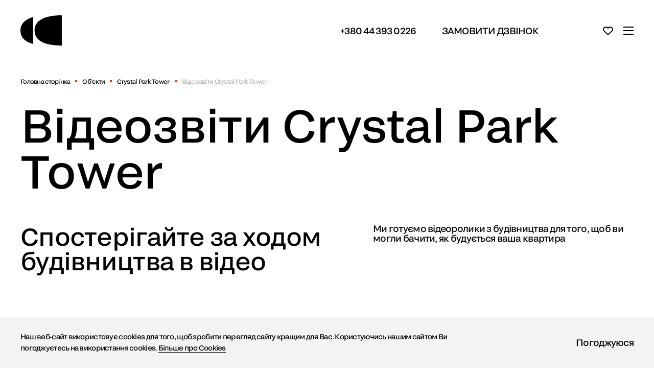

--- FILE ---
content_type: text/html; charset=utf-8
request_url: https://build.kovalska.com/projects/crystal-park-tower/video
body_size: 35893
content:
<!doctype html>
<html data-n-head-ssr lang="uk" data-n-head="%7B%22lang%22:%7B%22ssr%22:%22uk%22%7D%7D">
  <head>
    <!-- FAVICON -->
    <!-- Generate with https://realfavicongenerator.net/ and paste here -->
    <link rel="apple-touch-icon" sizes="180x180" href="/favicon/apple-touch-icon.png">
    <link rel="icon" type="image/png" sizes="32x32" href="/favicon/favicon-32x32.png">
    <link rel="icon" type="image/png" sizes="16x16" href="/favicon/favicon-16x16.png">
    <link rel="manifest" href="/favicon/site.webmanifest">
    <link rel="mask-icon" href="/favicon/safari-pinned-tab.svg" color="#5bbad5">
    <meta name="msapplication-TileColor" content="#da532c">
    <meta name="theme-color" content="#ffffff">

    <!-- Google Tag Manager -->
    <!-- <script>(function(w,d,s,l,i){w[l]=w[l]||[];w[l].push({'gtm.start':
    new Date().getTime(),event:'gtm.js'});var f=d.getElementsByTagName(s)[0],
    j=d.createElement(s),dl=l!='dataLayer'?'&l='+l:'';j.async=true;j.src=
    'https://www.googletagmanager.com/gtm.js?id='+i+dl;f.parentNode.insertBefore(j,f);
    })(window,document,'script','dataLayer','GTM-KF9S8MD');</script> -->
    <!-- End Google Tag Manager -->

<!-- Google Tag Manager за заявкою 33907-->
<script>(function(w,d,s,l,i){w[l]=w[l]||[];w[l].push({'gtm.start':
new Date().getTime(),event:'gtm.js'});var f=d.getElementsByTagName(s)[0],
j=d.createElement(s),dl=l!='dataLayer'?'&l='+l:'';j.async=true;j.src=
'https://www.googletagmanager.com/gtm.js?id='+i+dl;f.parentNode.insertBefore(j,f);
})(window,document,'script','dataLayer','GTM-KF9S8MD');</script>
<!-- End Google Tag Manager -->


    <style>
      @import url("/preloader/preloader.css");
    </style>

    <!-- POLYFILLS (loads only if required) add to query if new needed-->
    <!-- script crossorigin="anonymous" src="https://polyfill.io/v3/polyfill.min.js?flags=gated&features=IntersectionObserver%2CIntersectionObserverEntry%2CObject.assign%2CObject.entries%2CArray.prototype.includes%2CArray.prototype.find%2CString.prototype.includes%2CMutationObserver%2CArray.prototype.forEach%2CNodeList.prototype.forEach"></script -->
    <script crossorigin="anonymous" src="https://cdnjs.cloudflare.com/polyfill/v3/polyfill.js?version=4.8.0&features=IntersectionObserver%2CIntersectionObserverEntry%2CObject.assign%2CObject.entries%2CArray.prototype.includes%2CArray.prototype.find%2CString.prototype.includes%2CMutationObserver%2CNodeList.prototype.forEach"></script>

    <!-- PRELOADER files (loads before nuxt and hides components mount) -->
    <script src="/preloader/preloader.js" defer></script>

    <!-- GOOGLE RECAPTCHA -->
    <script src="https://www.google.com/recaptcha/api.js"></script>

    <!-- TAGS FROM '~/nuxt-config/_head' & '~/mixins/seo-mixin' -->
    <meta data-n-head="ssr" charset="utf-8"><meta data-n-head="ssr" name="viewport" content="width=device-width, initial-scale=1, viewport-fit=cover"><meta data-n-head="ssr" property="og:type" content="website"><meta data-n-head="ssr" name="robots" content="index,follow"><meta data-n-head="ssr" name="description" content="null"><meta data-n-head="ssr" name="og:title" content="null"><meta data-n-head="ssr" name="og:description" content="null"><meta data-n-head="ssr" property="og:image" content="null"><meta data-n-head="ssr" property="theme-color" name="theme-color" content="#fe4100"><link data-n-head="ssr" rel="canonical" href="https://build.kovalska.com/projects/crystal-park-tower/video"><script data-n-head="ssr" data-hid="micromark" type="application/ld+json">{"@context":"http://schema.org","@type":"BreadcrumbList","itemListElement":[{"@type":"ListItem","position":1,"item":{"@id":"http://build.kovalska.com/","name":"Головна сторінка"}},{"@type":"ListItem","position":2,"item":{"@id":"http://build.kovalska.com/projects","name":"Об’єкти"}},{"@type":"ListItem","position":3,"item":{"@id":"http://build.kovalska.com/projects/crystal-park-tower","name":"Crystal Park Tower"}},{"@type":"ListItem","position":4,"item":{"@id":"http://build.kovalska.com/projects/crystal-park-tower/video","name":"Відеозвіти Сrystal Park Tower"}}]}</script><script data-n-head="ssr" data-hid="micromark" type="application/ld+json"></script><script data-n-head="ssr" data-hid="micromark" type="application/ld+json"></script><link rel="preload" href="/_nuxt/2c67671.js" as="script"><link rel="preload" href="/_nuxt/c61bc17.js" as="script"><link rel="preload" href="/_nuxt/916cc47.js" as="script"><link rel="preload" href="/_nuxt/b467038.js" as="script"><link rel="preload" href="/_nuxt/8eee4c4.js" as="script"><link rel="preload" href="/_nuxt/74d333e.js" as="script"><link rel="preload" href="/_nuxt/17c11a2.js" as="script"><style data-vue-ssr-id="6cae9baf:0 53c7927a:0 60eee876:0 0c805dc5:0 90b42598:0 1ddfa4e0:0 2eead95a:0 dcfca04c:0 7fbe7e8a:0 5febe9ae:0 3a1201a4:0 30c80dff:0 7b8371c2:0 566b1c9b:0 c69ce1ae:0 3aedcde1:0">html{font-family:sans-serif;-ms-text-size-adjust:100%;-webkit-text-size-adjust:100%}img:not([src]),img[src=""]{opacity:0}input:-webkit-autofill,input:-webkit-autofill:focus,input:-webkit-autofill:hover,select:-webkit-autofill,select:-webkit-autofill:focus,select:-webkit-autofill:hover,textarea:-webkit-autofill,textarea:-webkit-autofill:focus,textarea:-webkit-autofill:hover{-webkit-transition:"color 9999s ease-out, background-color 9999s ease-out";-webkit-transition-delay:9999s}a,abbr,acronym,address,applet,article,aside,audio,b,big,blockquote,body,button,canvas,caption,center,cite,code,dd,del,details,dfn,div,dl,dt,em,embed,fieldset,figcaption,figure,footer,form,h1,h2,h3,h4,h5,h6,header,hgroup,html,i,iframe,img,ins,kbd,label,legend,li,mark,menu,nav,object,ol,output,p,pre,q,ruby,s,samp,section,small,span,strike,strong,summary,table,tbody,td,tfoot,th,thead,time,tr,tt,u,ul,var,video{padding:0;margin:0;font:inherit;font-size:100%;vertical-align:baseline;border:0}*,:after,:before{box-sizing:border-box}a{color:inherit}a,a:active,a:focus,a:hover,a:visited{text-decoration:none}article,aside,details,figcaption,figure,footer,header,hgroup,menu,nav,section{display:block}body{-webkit-tap-highlight-color:transparent}li,ol,ul{list-style:none}blockquote,q{quotes:none}blockquote:after,blockquote:before,q:after,q:before{content:"";content:none}button{background:none;border:none}table{border-spacing:0;border-collapse:collapse}input,textarea{border-radius:0}input::-ms-clear{width:0}@font-face{font-display:swap;font-family:"Grtsk Medium";font-style:normal;font-weight:500;src:local("Grtsk Medium"),url(/_nuxt/fonts/Grtsk-Medium.dbbb387.woff) format("woff"),url(/_nuxt/fonts/Grtsk-Medium.55bfd9c.woff2) format("woff2")}body{font-size:18px;color:#000;letter-spacing:-.04em}.h1,.h2,.h3,.h4,.h5,.h6,body,h1,h2,h3,h4,h5,h6{font-family:Grtsk Medium,-apple-system,BlinkMacSystemFont,Arial,sans-serif;font-weight:500;line-height:1}.h1,h1{font-size:90px}@media (max-width:767.98px){.h1,h1{font-size:40px}}.h2,.h3,h2,h3{font-size:48px}@media (max-width:767.98px){.h2,.h3,h2,h3{font-size:25px}}.h4,h4{font-size:30px}@media (max-width:767.98px){.h4,h4{font-size:20px}}.h4_light,.h5,h5{font-weight:400}.h5,h5{font-size:26px;line-height:36px}.h6,h6{font-size:14px;font-weight:700;line-height:52px;text-transform:uppercase;letter-spacing:.05em}.fs_base{font-size:18px}@media (max-width:767.98px){.fs_base{font-size:15px}}.fs_base_lh{font-size:18px;line-height:1.1}@media (max-width:767.98px){.fs_base_lh{font-size:15px}}.fs_24_17{font-size:24px}@media (max-width:767.98px){.fs_24_17{font-size:17px}}.fs_14_13{font-size:14px}@media (max-width:767.98px){.fs_14_13{font-size:13px}}.fs_18{font-size:18px}.button{font-family:Grtsk Medium,-apple-system,BlinkMacSystemFont,Arial,sans-serif;font-size:14px;font-weight:700;line-height:24px;text-transform:uppercase;letter-spacing:.05em}@media (max-width:767.98px){.button{font-size:12px;line-height:12px}}.sub-text{font-family:Grtsk Medium,-apple-system,BlinkMacSystemFont,Arial,sans-serif;font-size:14px;font-weight:400;line-height:22px;letter-spacing:.05em}.discount-label{font-weight:500;line-height:20px}.discount-label,.text-small{font-family:Grtsk Medium,-apple-system,BlinkMacSystemFont,Arial,sans-serif;font-size:12px}.text-small{font-weight:400;line-height:18px}@media (max-width:767.98px){.text-small{font-size:10px;line-height:16px}}.m-0{margin:0!important}.mt-0,.my-0{margin-top:0!important}.mr-0,.mx-0{margin-right:0!important}.mb-0,.my-0{margin-bottom:0!important}.ml-0,.mx-0{margin-left:0!important}.m-6{margin:6px!important}.mt-6,.my-6{margin-top:6px!important}.mr-6,.mx-6{margin-right:6px!important}.mb-6,.my-6{margin-bottom:6px!important}.ml-6,.mx-6{margin-left:6px!important}.m-10{margin:10px!important}.mt-10,.my-10{margin-top:10px!important}.mr-10,.mx-10{margin-right:10px!important}.mb-10,.my-10{margin-bottom:10px!important}.ml-10,.mx-10{margin-left:10px!important}.m-12{margin:12px!important}.mt-12,.my-12{margin-top:12px!important}.mr-12,.mx-12{margin-right:12px!important}.mb-12,.my-12{margin-bottom:12px!important}.ml-12,.mx-12{margin-left:12px!important}.m-16{margin:16px!important}.mt-16,.my-16{margin-top:16px!important}.mr-16,.mx-16{margin-right:16px!important}.mb-16,.my-16{margin-bottom:16px!important}.ml-16,.mx-16{margin-left:16px!important}.m-20{margin:20px!important}.mt-20,.my-20{margin-top:20px!important}.mr-20,.mx-20{margin-right:20px!important}.mb-20,.my-20{margin-bottom:20px!important}.ml-20,.mx-20{margin-left:20px!important}.m-24{margin:24px!important}.mt-24,.my-24{margin-top:24px!important}.mr-24,.mx-24{margin-right:24px!important}.mb-24,.my-24{margin-bottom:24px!important}.ml-24,.mx-24{margin-left:24px!important}.m-25{margin:25px!important}.mt-25,.my-25{margin-top:25px!important}.mr-25,.mx-25{margin-right:25px!important}.mb-25,.my-25{margin-bottom:25px!important}.ml-25,.mx-25{margin-left:25px!important}.m-26{margin:26px!important}.mt-26,.my-26{margin-top:26px!important}.mr-26,.mx-26{margin-right:26px!important}.mb-26,.my-26{margin-bottom:26px!important}.ml-26,.mx-26{margin-left:26px!important}.m-30{margin:30px!important}.mt-30,.my-30{margin-top:30px!important}.mr-30,.mx-30{margin-right:30px!important}.mb-30,.my-30{margin-bottom:30px!important}.ml-30,.mx-30{margin-left:30px!important}.m-32{margin:32px!important}.mt-32,.my-32{margin-top:32px!important}.mr-32,.mx-32{margin-right:32px!important}.mb-32,.my-32{margin-bottom:32px!important}.ml-32,.mx-32{margin-left:32px!important}.m-36{margin:36px!important}.mt-36,.my-36{margin-top:36px!important}.mr-36,.mx-36{margin-right:36px!important}.mb-36,.my-36{margin-bottom:36px!important}.ml-36,.mx-36{margin-left:36px!important}.m-40{margin:40px!important}.mt-40,.my-40{margin-top:40px!important}.mr-40,.mx-40{margin-right:40px!important}.mb-40,.my-40{margin-bottom:40px!important}.ml-40,.mx-40{margin-left:40px!important}.m-50{margin:50px!important}.mt-50,.my-50{margin-top:50px!important}.mr-50,.mx-50{margin-right:50px!important}.mb-50,.my-50{margin-bottom:50px!important}.ml-50,.mx-50{margin-left:50px!important}.m-60{margin:60px!important}.mt-60,.my-60{margin-top:60px!important}.mr-60,.mx-60{margin-right:60px!important}.mb-60,.my-60{margin-bottom:60px!important}.ml-60,.mx-60{margin-left:60px!important}.m-70{margin:70px!important}.mt-70,.my-70{margin-top:70px!important}.mr-70,.mx-70{margin-right:70px!important}.mb-70,.my-70{margin-bottom:70px!important}.ml-70,.mx-70{margin-left:70px!important}.m-80{margin:80px!important}.mt-80,.my-80{margin-top:80px!important}.mr-80,.mx-80{margin-right:80px!important}.mb-80,.my-80{margin-bottom:80px!important}.ml-80,.mx-80{margin-left:80px!important}.m-100{margin:100px!important}.mt-100,.my-100{margin-top:100px!important}.mr-100,.mx-100{margin-right:100px!important}.mb-100,.my-100{margin-bottom:100px!important}.ml-100,.mx-100{margin-left:100px!important}.m-110{margin:110px!important}.mt-110,.my-110{margin-top:110px!important}.mr-110,.mx-110{margin-right:110px!important}.mb-110,.my-110{margin-bottom:110px!important}.ml-110,.mx-110{margin-left:110px!important}.m-120{margin:120px!important}.mt-120,.my-120{margin-top:120px!important}.mr-120,.mx-120{margin-right:120px!important}.mb-120,.my-120{margin-bottom:120px!important}.ml-120,.mx-120{margin-left:120px!important}.m-140{margin:140px!important}.mt-140,.my-140{margin-top:140px!important}.mr-140,.mx-140{margin-right:140px!important}.mb-140,.my-140{margin-bottom:140px!important}.ml-140,.mx-140{margin-left:140px!important}.p-0{padding:0!important}.pt-0,.py-0{padding-top:0!important}.pr-0,.px-0{padding-right:0!important}.pb-0,.py-0{padding-bottom:0!important}.pl-0,.px-0{padding-left:0!important}.p-6{padding:6px!important}.pt-6,.py-6{padding-top:6px!important}.pr-6,.px-6{padding-right:6px!important}.pb-6,.py-6{padding-bottom:6px!important}.pl-6,.px-6{padding-left:6px!important}.p-10{padding:10px!important}.pt-10,.py-10{padding-top:10px!important}.pr-10,.px-10{padding-right:10px!important}.pb-10,.py-10{padding-bottom:10px!important}.pl-10,.px-10{padding-left:10px!important}.p-12{padding:12px!important}.pt-12,.py-12{padding-top:12px!important}.pr-12,.px-12{padding-right:12px!important}.pb-12,.py-12{padding-bottom:12px!important}.pl-12,.px-12{padding-left:12px!important}.p-16{padding:16px!important}.pt-16,.py-16{padding-top:16px!important}.pr-16,.px-16{padding-right:16px!important}.pb-16,.py-16{padding-bottom:16px!important}.pl-16,.px-16{padding-left:16px!important}.p-20{padding:20px!important}.pt-20,.py-20{padding-top:20px!important}.pr-20,.px-20{padding-right:20px!important}.pb-20,.py-20{padding-bottom:20px!important}.pl-20,.px-20{padding-left:20px!important}.p-24{padding:24px!important}.pt-24,.py-24{padding-top:24px!important}.pr-24,.px-24{padding-right:24px!important}.pb-24,.py-24{padding-bottom:24px!important}.pl-24,.px-24{padding-left:24px!important}.p-25{padding:25px!important}.pt-25,.py-25{padding-top:25px!important}.pr-25,.px-25{padding-right:25px!important}.pb-25,.py-25{padding-bottom:25px!important}.pl-25,.px-25{padding-left:25px!important}.p-26{padding:26px!important}.pt-26,.py-26{padding-top:26px!important}.pr-26,.px-26{padding-right:26px!important}.pb-26,.py-26{padding-bottom:26px!important}.pl-26,.px-26{padding-left:26px!important}.p-30{padding:30px!important}.pt-30,.py-30{padding-top:30px!important}.pr-30,.px-30{padding-right:30px!important}.pb-30,.py-30{padding-bottom:30px!important}.pl-30,.px-30{padding-left:30px!important}.p-32{padding:32px!important}.pt-32,.py-32{padding-top:32px!important}.pr-32,.px-32{padding-right:32px!important}.pb-32,.py-32{padding-bottom:32px!important}.pl-32,.px-32{padding-left:32px!important}.p-36{padding:36px!important}.pt-36,.py-36{padding-top:36px!important}.pr-36,.px-36{padding-right:36px!important}.pb-36,.py-36{padding-bottom:36px!important}.pl-36,.px-36{padding-left:36px!important}.p-40{padding:40px!important}.pt-40,.py-40{padding-top:40px!important}.pr-40,.px-40{padding-right:40px!important}.pb-40,.py-40{padding-bottom:40px!important}.pl-40,.px-40{padding-left:40px!important}.p-50{padding:50px!important}.pt-50,.py-50{padding-top:50px!important}.pr-50,.px-50{padding-right:50px!important}.pb-50,.py-50{padding-bottom:50px!important}.pl-50,.px-50{padding-left:50px!important}.p-60{padding:60px!important}.pt-60,.py-60{padding-top:60px!important}.pr-60,.px-60{padding-right:60px!important}.pb-60,.py-60{padding-bottom:60px!important}.pl-60,.px-60{padding-left:60px!important}.p-70{padding:70px!important}.pt-70,.py-70{padding-top:70px!important}.pr-70,.px-70{padding-right:70px!important}.pb-70,.py-70{padding-bottom:70px!important}.pl-70,.px-70{padding-left:70px!important}.p-80{padding:80px!important}.pt-80,.py-80{padding-top:80px!important}.pr-80,.px-80{padding-right:80px!important}.pb-80,.py-80{padding-bottom:80px!important}.pl-80,.px-80{padding-left:80px!important}.p-100{padding:100px!important}.pt-100,.py-100{padding-top:100px!important}.pr-100,.px-100{padding-right:100px!important}.pb-100,.py-100{padding-bottom:100px!important}.pl-100,.px-100{padding-left:100px!important}.p-110{padding:110px!important}.pt-110,.py-110{padding-top:110px!important}.pr-110,.px-110{padding-right:110px!important}.pb-110,.py-110{padding-bottom:110px!important}.pl-110,.px-110{padding-left:110px!important}.p-120{padding:120px!important}.pt-120,.py-120{padding-top:120px!important}.pr-120,.px-120{padding-right:120px!important}.pb-120,.py-120{padding-bottom:120px!important}.pl-120,.px-120{padding-left:120px!important}.p-140{padding:140px!important}.pt-140,.py-140{padding-top:140px!important}.pr-140,.px-140{padding-right:140px!important}.pb-140,.py-140{padding-bottom:140px!important}.pl-140,.px-140{padding-left:140px!important}.nm-0{margin:0!important}.nmt-0,.nmy-0{margin-top:0!important}.nmr-0,.nmx-0{margin-right:0!important}.nmb-0,.nmy-0{margin-bottom:0!important}.nml-0,.nmx-0{margin-left:0!important}.nm-6{margin:-6px!important}.nmt-6,.nmy-6{margin-top:-6px!important}.nmr-6,.nmx-6{margin-right:-6px!important}.nmb-6,.nmy-6{margin-bottom:-6px!important}.nml-6,.nmx-6{margin-left:-6px!important}.nm-10{margin:-10px!important}.nmt-10,.nmy-10{margin-top:-10px!important}.nmr-10,.nmx-10{margin-right:-10px!important}.nmb-10,.nmy-10{margin-bottom:-10px!important}.nml-10,.nmx-10{margin-left:-10px!important}.nm-12{margin:-12px!important}.nmt-12,.nmy-12{margin-top:-12px!important}.nmr-12,.nmx-12{margin-right:-12px!important}.nmb-12,.nmy-12{margin-bottom:-12px!important}.nml-12,.nmx-12{margin-left:-12px!important}.nm-16{margin:-16px!important}.nmt-16,.nmy-16{margin-top:-16px!important}.nmr-16,.nmx-16{margin-right:-16px!important}.nmb-16,.nmy-16{margin-bottom:-16px!important}.nml-16,.nmx-16{margin-left:-16px!important}.nm-20{margin:-20px!important}.nmt-20,.nmy-20{margin-top:-20px!important}.nmr-20,.nmx-20{margin-right:-20px!important}.nmb-20,.nmy-20{margin-bottom:-20px!important}.nml-20,.nmx-20{margin-left:-20px!important}.nm-24{margin:-24px!important}.nmt-24,.nmy-24{margin-top:-24px!important}.nmr-24,.nmx-24{margin-right:-24px!important}.nmb-24,.nmy-24{margin-bottom:-24px!important}.nml-24,.nmx-24{margin-left:-24px!important}.nm-25{margin:-25px!important}.nmt-25,.nmy-25{margin-top:-25px!important}.nmr-25,.nmx-25{margin-right:-25px!important}.nmb-25,.nmy-25{margin-bottom:-25px!important}.nml-25,.nmx-25{margin-left:-25px!important}.nm-26{margin:-26px!important}.nmt-26,.nmy-26{margin-top:-26px!important}.nmr-26,.nmx-26{margin-right:-26px!important}.nmb-26,.nmy-26{margin-bottom:-26px!important}.nml-26,.nmx-26{margin-left:-26px!important}.nm-30{margin:-30px!important}.nmt-30,.nmy-30{margin-top:-30px!important}.nmr-30,.nmx-30{margin-right:-30px!important}.nmb-30,.nmy-30{margin-bottom:-30px!important}.nml-30,.nmx-30{margin-left:-30px!important}.nm-32{margin:-32px!important}.nmt-32,.nmy-32{margin-top:-32px!important}.nmr-32,.nmx-32{margin-right:-32px!important}.nmb-32,.nmy-32{margin-bottom:-32px!important}.nml-32,.nmx-32{margin-left:-32px!important}.nm-36{margin:-36px!important}.nmt-36,.nmy-36{margin-top:-36px!important}.nmr-36,.nmx-36{margin-right:-36px!important}.nmb-36,.nmy-36{margin-bottom:-36px!important}.nml-36,.nmx-36{margin-left:-36px!important}.nm-40{margin:-40px!important}.nmt-40,.nmy-40{margin-top:-40px!important}.nmr-40,.nmx-40{margin-right:-40px!important}.nmb-40,.nmy-40{margin-bottom:-40px!important}.nml-40,.nmx-40{margin-left:-40px!important}.nm-50{margin:-50px!important}.nmt-50,.nmy-50{margin-top:-50px!important}.nmr-50,.nmx-50{margin-right:-50px!important}.nmb-50,.nmy-50{margin-bottom:-50px!important}.nml-50,.nmx-50{margin-left:-50px!important}.nm-60{margin:-60px!important}.nmt-60,.nmy-60{margin-top:-60px!important}.nmr-60,.nmx-60{margin-right:-60px!important}.nmb-60,.nmy-60{margin-bottom:-60px!important}.nml-60,.nmx-60{margin-left:-60px!important}.nm-70{margin:-70px!important}.nmt-70,.nmy-70{margin-top:-70px!important}.nmr-70,.nmx-70{margin-right:-70px!important}.nmb-70,.nmy-70{margin-bottom:-70px!important}.nml-70,.nmx-70{margin-left:-70px!important}.nm-80{margin:-80px!important}.nmt-80,.nmy-80{margin-top:-80px!important}.nmr-80,.nmx-80{margin-right:-80px!important}.nmb-80,.nmy-80{margin-bottom:-80px!important}.nml-80,.nmx-80{margin-left:-80px!important}.nm-100{margin:-100px!important}.nmt-100,.nmy-100{margin-top:-100px!important}.nmr-100,.nmx-100{margin-right:-100px!important}.nmb-100,.nmy-100{margin-bottom:-100px!important}.nml-100,.nmx-100{margin-left:-100px!important}.nm-110{margin:-110px!important}.nmt-110,.nmy-110{margin-top:-110px!important}.nmr-110,.nmx-110{margin-right:-110px!important}.nmb-110,.nmy-110{margin-bottom:-110px!important}.nml-110,.nmx-110{margin-left:-110px!important}.nm-120{margin:-120px!important}.nmt-120,.nmy-120{margin-top:-120px!important}.nmr-120,.nmx-120{margin-right:-120px!important}.nmb-120,.nmy-120{margin-bottom:-120px!important}.nml-120,.nmx-120{margin-left:-120px!important}.nm-140{margin:-140px!important}.nmt-140,.nmy-140{margin-top:-140px!important}.nmr-140,.nmx-140{margin-right:-140px!important}.nmb-140,.nmy-140{margin-bottom:-140px!important}.nml-140,.nmx-140{margin-left:-140px!important}@media (min-width:768px){.m-md-0{margin:0!important}.mt-md-0,.my-md-0{margin-top:0!important}.mr-md-0,.mx-md-0{margin-right:0!important}.mb-md-0,.my-md-0{margin-bottom:0!important}.ml-md-0,.mx-md-0{margin-left:0!important}.m-md-6{margin:6px!important}.mt-md-6,.my-md-6{margin-top:6px!important}.mr-md-6,.mx-md-6{margin-right:6px!important}.mb-md-6,.my-md-6{margin-bottom:6px!important}.ml-md-6,.mx-md-6{margin-left:6px!important}.m-md-10{margin:10px!important}.mt-md-10,.my-md-10{margin-top:10px!important}.mr-md-10,.mx-md-10{margin-right:10px!important}.mb-md-10,.my-md-10{margin-bottom:10px!important}.ml-md-10,.mx-md-10{margin-left:10px!important}.m-md-12{margin:12px!important}.mt-md-12,.my-md-12{margin-top:12px!important}.mr-md-12,.mx-md-12{margin-right:12px!important}.mb-md-12,.my-md-12{margin-bottom:12px!important}.ml-md-12,.mx-md-12{margin-left:12px!important}.m-md-16{margin:16px!important}.mt-md-16,.my-md-16{margin-top:16px!important}.mr-md-16,.mx-md-16{margin-right:16px!important}.mb-md-16,.my-md-16{margin-bottom:16px!important}.ml-md-16,.mx-md-16{margin-left:16px!important}.m-md-20{margin:20px!important}.mt-md-20,.my-md-20{margin-top:20px!important}.mr-md-20,.mx-md-20{margin-right:20px!important}.mb-md-20,.my-md-20{margin-bottom:20px!important}.ml-md-20,.mx-md-20{margin-left:20px!important}.m-md-24{margin:24px!important}.mt-md-24,.my-md-24{margin-top:24px!important}.mr-md-24,.mx-md-24{margin-right:24px!important}.mb-md-24,.my-md-24{margin-bottom:24px!important}.ml-md-24,.mx-md-24{margin-left:24px!important}.m-md-25{margin:25px!important}.mt-md-25,.my-md-25{margin-top:25px!important}.mr-md-25,.mx-md-25{margin-right:25px!important}.mb-md-25,.my-md-25{margin-bottom:25px!important}.ml-md-25,.mx-md-25{margin-left:25px!important}.m-md-26{margin:26px!important}.mt-md-26,.my-md-26{margin-top:26px!important}.mr-md-26,.mx-md-26{margin-right:26px!important}.mb-md-26,.my-md-26{margin-bottom:26px!important}.ml-md-26,.mx-md-26{margin-left:26px!important}.m-md-30{margin:30px!important}.mt-md-30,.my-md-30{margin-top:30px!important}.mr-md-30,.mx-md-30{margin-right:30px!important}.mb-md-30,.my-md-30{margin-bottom:30px!important}.ml-md-30,.mx-md-30{margin-left:30px!important}.m-md-32{margin:32px!important}.mt-md-32,.my-md-32{margin-top:32px!important}.mr-md-32,.mx-md-32{margin-right:32px!important}.mb-md-32,.my-md-32{margin-bottom:32px!important}.ml-md-32,.mx-md-32{margin-left:32px!important}.m-md-36{margin:36px!important}.mt-md-36,.my-md-36{margin-top:36px!important}.mr-md-36,.mx-md-36{margin-right:36px!important}.mb-md-36,.my-md-36{margin-bottom:36px!important}.ml-md-36,.mx-md-36{margin-left:36px!important}.m-md-40{margin:40px!important}.mt-md-40,.my-md-40{margin-top:40px!important}.mr-md-40,.mx-md-40{margin-right:40px!important}.mb-md-40,.my-md-40{margin-bottom:40px!important}.ml-md-40,.mx-md-40{margin-left:40px!important}.m-md-50{margin:50px!important}.mt-md-50,.my-md-50{margin-top:50px!important}.mr-md-50,.mx-md-50{margin-right:50px!important}.mb-md-50,.my-md-50{margin-bottom:50px!important}.ml-md-50,.mx-md-50{margin-left:50px!important}.m-md-60{margin:60px!important}.mt-md-60,.my-md-60{margin-top:60px!important}.mr-md-60,.mx-md-60{margin-right:60px!important}.mb-md-60,.my-md-60{margin-bottom:60px!important}.ml-md-60,.mx-md-60{margin-left:60px!important}.m-md-70{margin:70px!important}.mt-md-70,.my-md-70{margin-top:70px!important}.mr-md-70,.mx-md-70{margin-right:70px!important}.mb-md-70,.my-md-70{margin-bottom:70px!important}.ml-md-70,.mx-md-70{margin-left:70px!important}.m-md-80{margin:80px!important}.mt-md-80,.my-md-80{margin-top:80px!important}.mr-md-80,.mx-md-80{margin-right:80px!important}.mb-md-80,.my-md-80{margin-bottom:80px!important}.ml-md-80,.mx-md-80{margin-left:80px!important}.m-md-100{margin:100px!important}.mt-md-100,.my-md-100{margin-top:100px!important}.mr-md-100,.mx-md-100{margin-right:100px!important}.mb-md-100,.my-md-100{margin-bottom:100px!important}.ml-md-100,.mx-md-100{margin-left:100px!important}.m-md-110{margin:110px!important}.mt-md-110,.my-md-110{margin-top:110px!important}.mr-md-110,.mx-md-110{margin-right:110px!important}.mb-md-110,.my-md-110{margin-bottom:110px!important}.ml-md-110,.mx-md-110{margin-left:110px!important}.m-md-120{margin:120px!important}.mt-md-120,.my-md-120{margin-top:120px!important}.mr-md-120,.mx-md-120{margin-right:120px!important}.mb-md-120,.my-md-120{margin-bottom:120px!important}.ml-md-120,.mx-md-120{margin-left:120px!important}.m-md-140{margin:140px!important}.mt-md-140,.my-md-140{margin-top:140px!important}.mr-md-140,.mx-md-140{margin-right:140px!important}.mb-md-140,.my-md-140{margin-bottom:140px!important}.ml-md-140,.mx-md-140{margin-left:140px!important}.p-md-0{padding:0!important}.pt-md-0,.py-md-0{padding-top:0!important}.pr-md-0,.px-md-0{padding-right:0!important}.pb-md-0,.py-md-0{padding-bottom:0!important}.pl-md-0,.px-md-0{padding-left:0!important}.p-md-6{padding:6px!important}.pt-md-6,.py-md-6{padding-top:6px!important}.pr-md-6,.px-md-6{padding-right:6px!important}.pb-md-6,.py-md-6{padding-bottom:6px!important}.pl-md-6,.px-md-6{padding-left:6px!important}.p-md-10{padding:10px!important}.pt-md-10,.py-md-10{padding-top:10px!important}.pr-md-10,.px-md-10{padding-right:10px!important}.pb-md-10,.py-md-10{padding-bottom:10px!important}.pl-md-10,.px-md-10{padding-left:10px!important}.p-md-12{padding:12px!important}.pt-md-12,.py-md-12{padding-top:12px!important}.pr-md-12,.px-md-12{padding-right:12px!important}.pb-md-12,.py-md-12{padding-bottom:12px!important}.pl-md-12,.px-md-12{padding-left:12px!important}.p-md-16{padding:16px!important}.pt-md-16,.py-md-16{padding-top:16px!important}.pr-md-16,.px-md-16{padding-right:16px!important}.pb-md-16,.py-md-16{padding-bottom:16px!important}.pl-md-16,.px-md-16{padding-left:16px!important}.p-md-20{padding:20px!important}.pt-md-20,.py-md-20{padding-top:20px!important}.pr-md-20,.px-md-20{padding-right:20px!important}.pb-md-20,.py-md-20{padding-bottom:20px!important}.pl-md-20,.px-md-20{padding-left:20px!important}.p-md-24{padding:24px!important}.pt-md-24,.py-md-24{padding-top:24px!important}.pr-md-24,.px-md-24{padding-right:24px!important}.pb-md-24,.py-md-24{padding-bottom:24px!important}.pl-md-24,.px-md-24{padding-left:24px!important}.p-md-25{padding:25px!important}.pt-md-25,.py-md-25{padding-top:25px!important}.pr-md-25,.px-md-25{padding-right:25px!important}.pb-md-25,.py-md-25{padding-bottom:25px!important}.pl-md-25,.px-md-25{padding-left:25px!important}.p-md-26{padding:26px!important}.pt-md-26,.py-md-26{padding-top:26px!important}.pr-md-26,.px-md-26{padding-right:26px!important}.pb-md-26,.py-md-26{padding-bottom:26px!important}.pl-md-26,.px-md-26{padding-left:26px!important}.p-md-30{padding:30px!important}.pt-md-30,.py-md-30{padding-top:30px!important}.pr-md-30,.px-md-30{padding-right:30px!important}.pb-md-30,.py-md-30{padding-bottom:30px!important}.pl-md-30,.px-md-30{padding-left:30px!important}.p-md-32{padding:32px!important}.pt-md-32,.py-md-32{padding-top:32px!important}.pr-md-32,.px-md-32{padding-right:32px!important}.pb-md-32,.py-md-32{padding-bottom:32px!important}.pl-md-32,.px-md-32{padding-left:32px!important}.p-md-36{padding:36px!important}.pt-md-36,.py-md-36{padding-top:36px!important}.pr-md-36,.px-md-36{padding-right:36px!important}.pb-md-36,.py-md-36{padding-bottom:36px!important}.pl-md-36,.px-md-36{padding-left:36px!important}.p-md-40{padding:40px!important}.pt-md-40,.py-md-40{padding-top:40px!important}.pr-md-40,.px-md-40{padding-right:40px!important}.pb-md-40,.py-md-40{padding-bottom:40px!important}.pl-md-40,.px-md-40{padding-left:40px!important}.p-md-50{padding:50px!important}.pt-md-50,.py-md-50{padding-top:50px!important}.pr-md-50,.px-md-50{padding-right:50px!important}.pb-md-50,.py-md-50{padding-bottom:50px!important}.pl-md-50,.px-md-50{padding-left:50px!important}.p-md-60{padding:60px!important}.pt-md-60,.py-md-60{padding-top:60px!important}.pr-md-60,.px-md-60{padding-right:60px!important}.pb-md-60,.py-md-60{padding-bottom:60px!important}.pl-md-60,.px-md-60{padding-left:60px!important}.p-md-70{padding:70px!important}.pt-md-70,.py-md-70{padding-top:70px!important}.pr-md-70,.px-md-70{padding-right:70px!important}.pb-md-70,.py-md-70{padding-bottom:70px!important}.pl-md-70,.px-md-70{padding-left:70px!important}.p-md-80{padding:80px!important}.pt-md-80,.py-md-80{padding-top:80px!important}.pr-md-80,.px-md-80{padding-right:80px!important}.pb-md-80,.py-md-80{padding-bottom:80px!important}.pl-md-80,.px-md-80{padding-left:80px!important}.p-md-100{padding:100px!important}.pt-md-100,.py-md-100{padding-top:100px!important}.pr-md-100,.px-md-100{padding-right:100px!important}.pb-md-100,.py-md-100{padding-bottom:100px!important}.pl-md-100,.px-md-100{padding-left:100px!important}.p-md-110{padding:110px!important}.pt-md-110,.py-md-110{padding-top:110px!important}.pr-md-110,.px-md-110{padding-right:110px!important}.pb-md-110,.py-md-110{padding-bottom:110px!important}.pl-md-110,.px-md-110{padding-left:110px!important}.p-md-120{padding:120px!important}.pt-md-120,.py-md-120{padding-top:120px!important}.pr-md-120,.px-md-120{padding-right:120px!important}.pb-md-120,.py-md-120{padding-bottom:120px!important}.pl-md-120,.px-md-120{padding-left:120px!important}.p-md-140{padding:140px!important}.pt-md-140,.py-md-140{padding-top:140px!important}.pr-md-140,.px-md-140{padding-right:140px!important}.pb-md-140,.py-md-140{padding-bottom:140px!important}.pl-md-140,.px-md-140{padding-left:140px!important}.nm-md-0{margin:0!important}.nmt-md-0,.nmy-md-0{margin-top:0!important}.nmr-md-0,.nmx-md-0{margin-right:0!important}.nmb-md-0,.nmy-md-0{margin-bottom:0!important}.nml-md-0,.nmx-md-0{margin-left:0!important}.nm-md-6{margin:-6px!important}.nmt-md-6,.nmy-md-6{margin-top:-6px!important}.nmr-md-6,.nmx-md-6{margin-right:-6px!important}.nmb-md-6,.nmy-md-6{margin-bottom:-6px!important}.nml-md-6,.nmx-md-6{margin-left:-6px!important}.nm-md-10{margin:-10px!important}.nmt-md-10,.nmy-md-10{margin-top:-10px!important}.nmr-md-10,.nmx-md-10{margin-right:-10px!important}.nmb-md-10,.nmy-md-10{margin-bottom:-10px!important}.nml-md-10,.nmx-md-10{margin-left:-10px!important}.nm-md-12{margin:-12px!important}.nmt-md-12,.nmy-md-12{margin-top:-12px!important}.nmr-md-12,.nmx-md-12{margin-right:-12px!important}.nmb-md-12,.nmy-md-12{margin-bottom:-12px!important}.nml-md-12,.nmx-md-12{margin-left:-12px!important}.nm-md-16{margin:-16px!important}.nmt-md-16,.nmy-md-16{margin-top:-16px!important}.nmr-md-16,.nmx-md-16{margin-right:-16px!important}.nmb-md-16,.nmy-md-16{margin-bottom:-16px!important}.nml-md-16,.nmx-md-16{margin-left:-16px!important}.nm-md-20{margin:-20px!important}.nmt-md-20,.nmy-md-20{margin-top:-20px!important}.nmr-md-20,.nmx-md-20{margin-right:-20px!important}.nmb-md-20,.nmy-md-20{margin-bottom:-20px!important}.nml-md-20,.nmx-md-20{margin-left:-20px!important}.nm-md-24{margin:-24px!important}.nmt-md-24,.nmy-md-24{margin-top:-24px!important}.nmr-md-24,.nmx-md-24{margin-right:-24px!important}.nmb-md-24,.nmy-md-24{margin-bottom:-24px!important}.nml-md-24,.nmx-md-24{margin-left:-24px!important}.nm-md-25{margin:-25px!important}.nmt-md-25,.nmy-md-25{margin-top:-25px!important}.nmr-md-25,.nmx-md-25{margin-right:-25px!important}.nmb-md-25,.nmy-md-25{margin-bottom:-25px!important}.nml-md-25,.nmx-md-25{margin-left:-25px!important}.nm-md-26{margin:-26px!important}.nmt-md-26,.nmy-md-26{margin-top:-26px!important}.nmr-md-26,.nmx-md-26{margin-right:-26px!important}.nmb-md-26,.nmy-md-26{margin-bottom:-26px!important}.nml-md-26,.nmx-md-26{margin-left:-26px!important}.nm-md-30{margin:-30px!important}.nmt-md-30,.nmy-md-30{margin-top:-30px!important}.nmr-md-30,.nmx-md-30{margin-right:-30px!important}.nmb-md-30,.nmy-md-30{margin-bottom:-30px!important}.nml-md-30,.nmx-md-30{margin-left:-30px!important}.nm-md-32{margin:-32px!important}.nmt-md-32,.nmy-md-32{margin-top:-32px!important}.nmr-md-32,.nmx-md-32{margin-right:-32px!important}.nmb-md-32,.nmy-md-32{margin-bottom:-32px!important}.nml-md-32,.nmx-md-32{margin-left:-32px!important}.nm-md-36{margin:-36px!important}.nmt-md-36,.nmy-md-36{margin-top:-36px!important}.nmr-md-36,.nmx-md-36{margin-right:-36px!important}.nmb-md-36,.nmy-md-36{margin-bottom:-36px!important}.nml-md-36,.nmx-md-36{margin-left:-36px!important}.nm-md-40{margin:-40px!important}.nmt-md-40,.nmy-md-40{margin-top:-40px!important}.nmr-md-40,.nmx-md-40{margin-right:-40px!important}.nmb-md-40,.nmy-md-40{margin-bottom:-40px!important}.nml-md-40,.nmx-md-40{margin-left:-40px!important}.nm-md-50{margin:-50px!important}.nmt-md-50,.nmy-md-50{margin-top:-50px!important}.nmr-md-50,.nmx-md-50{margin-right:-50px!important}.nmb-md-50,.nmy-md-50{margin-bottom:-50px!important}.nml-md-50,.nmx-md-50{margin-left:-50px!important}.nm-md-60{margin:-60px!important}.nmt-md-60,.nmy-md-60{margin-top:-60px!important}.nmr-md-60,.nmx-md-60{margin-right:-60px!important}.nmb-md-60,.nmy-md-60{margin-bottom:-60px!important}.nml-md-60,.nmx-md-60{margin-left:-60px!important}.nm-md-70{margin:-70px!important}.nmt-md-70,.nmy-md-70{margin-top:-70px!important}.nmr-md-70,.nmx-md-70{margin-right:-70px!important}.nmb-md-70,.nmy-md-70{margin-bottom:-70px!important}.nml-md-70,.nmx-md-70{margin-left:-70px!important}.nm-md-80{margin:-80px!important}.nmt-md-80,.nmy-md-80{margin-top:-80px!important}.nmr-md-80,.nmx-md-80{margin-right:-80px!important}.nmb-md-80,.nmy-md-80{margin-bottom:-80px!important}.nml-md-80,.nmx-md-80{margin-left:-80px!important}.nm-md-100{margin:-100px!important}.nmt-md-100,.nmy-md-100{margin-top:-100px!important}.nmr-md-100,.nmx-md-100{margin-right:-100px!important}.nmb-md-100,.nmy-md-100{margin-bottom:-100px!important}.nml-md-100,.nmx-md-100{margin-left:-100px!important}.nm-md-110{margin:-110px!important}.nmt-md-110,.nmy-md-110{margin-top:-110px!important}.nmr-md-110,.nmx-md-110{margin-right:-110px!important}.nmb-md-110,.nmy-md-110{margin-bottom:-110px!important}.nml-md-110,.nmx-md-110{margin-left:-110px!important}.nm-md-120{margin:-120px!important}.nmt-md-120,.nmy-md-120{margin-top:-120px!important}.nmr-md-120,.nmx-md-120{margin-right:-120px!important}.nmb-md-120,.nmy-md-120{margin-bottom:-120px!important}.nml-md-120,.nmx-md-120{margin-left:-120px!important}.nm-md-140{margin:-140px!important}.nmt-md-140,.nmy-md-140{margin-top:-140px!important}.nmr-md-140,.nmx-md-140{margin-right:-140px!important}.nmb-md-140,.nmy-md-140{margin-bottom:-140px!important}.nml-md-140,.nmx-md-140{margin-left:-140px!important}}@media (min-width:1280px){.m-lg-0{margin:0!important}.mt-lg-0,.my-lg-0{margin-top:0!important}.mr-lg-0,.mx-lg-0{margin-right:0!important}.mb-lg-0,.my-lg-0{margin-bottom:0!important}.ml-lg-0,.mx-lg-0{margin-left:0!important}.m-lg-6{margin:6px!important}.mt-lg-6,.my-lg-6{margin-top:6px!important}.mr-lg-6,.mx-lg-6{margin-right:6px!important}.mb-lg-6,.my-lg-6{margin-bottom:6px!important}.ml-lg-6,.mx-lg-6{margin-left:6px!important}.m-lg-10{margin:10px!important}.mt-lg-10,.my-lg-10{margin-top:10px!important}.mr-lg-10,.mx-lg-10{margin-right:10px!important}.mb-lg-10,.my-lg-10{margin-bottom:10px!important}.ml-lg-10,.mx-lg-10{margin-left:10px!important}.m-lg-12{margin:12px!important}.mt-lg-12,.my-lg-12{margin-top:12px!important}.mr-lg-12,.mx-lg-12{margin-right:12px!important}.mb-lg-12,.my-lg-12{margin-bottom:12px!important}.ml-lg-12,.mx-lg-12{margin-left:12px!important}.m-lg-16{margin:16px!important}.mt-lg-16,.my-lg-16{margin-top:16px!important}.mr-lg-16,.mx-lg-16{margin-right:16px!important}.mb-lg-16,.my-lg-16{margin-bottom:16px!important}.ml-lg-16,.mx-lg-16{margin-left:16px!important}.m-lg-20{margin:20px!important}.mt-lg-20,.my-lg-20{margin-top:20px!important}.mr-lg-20,.mx-lg-20{margin-right:20px!important}.mb-lg-20,.my-lg-20{margin-bottom:20px!important}.ml-lg-20,.mx-lg-20{margin-left:20px!important}.m-lg-24{margin:24px!important}.mt-lg-24,.my-lg-24{margin-top:24px!important}.mr-lg-24,.mx-lg-24{margin-right:24px!important}.mb-lg-24,.my-lg-24{margin-bottom:24px!important}.ml-lg-24,.mx-lg-24{margin-left:24px!important}.m-lg-25{margin:25px!important}.mt-lg-25,.my-lg-25{margin-top:25px!important}.mr-lg-25,.mx-lg-25{margin-right:25px!important}.mb-lg-25,.my-lg-25{margin-bottom:25px!important}.ml-lg-25,.mx-lg-25{margin-left:25px!important}.m-lg-26{margin:26px!important}.mt-lg-26,.my-lg-26{margin-top:26px!important}.mr-lg-26,.mx-lg-26{margin-right:26px!important}.mb-lg-26,.my-lg-26{margin-bottom:26px!important}.ml-lg-26,.mx-lg-26{margin-left:26px!important}.m-lg-30{margin:30px!important}.mt-lg-30,.my-lg-30{margin-top:30px!important}.mr-lg-30,.mx-lg-30{margin-right:30px!important}.mb-lg-30,.my-lg-30{margin-bottom:30px!important}.ml-lg-30,.mx-lg-30{margin-left:30px!important}.m-lg-32{margin:32px!important}.mt-lg-32,.my-lg-32{margin-top:32px!important}.mr-lg-32,.mx-lg-32{margin-right:32px!important}.mb-lg-32,.my-lg-32{margin-bottom:32px!important}.ml-lg-32,.mx-lg-32{margin-left:32px!important}.m-lg-36{margin:36px!important}.mt-lg-36,.my-lg-36{margin-top:36px!important}.mr-lg-36,.mx-lg-36{margin-right:36px!important}.mb-lg-36,.my-lg-36{margin-bottom:36px!important}.ml-lg-36,.mx-lg-36{margin-left:36px!important}.m-lg-40{margin:40px!important}.mt-lg-40,.my-lg-40{margin-top:40px!important}.mr-lg-40,.mx-lg-40{margin-right:40px!important}.mb-lg-40,.my-lg-40{margin-bottom:40px!important}.ml-lg-40,.mx-lg-40{margin-left:40px!important}.m-lg-50{margin:50px!important}.mt-lg-50,.my-lg-50{margin-top:50px!important}.mr-lg-50,.mx-lg-50{margin-right:50px!important}.mb-lg-50,.my-lg-50{margin-bottom:50px!important}.ml-lg-50,.mx-lg-50{margin-left:50px!important}.m-lg-60{margin:60px!important}.mt-lg-60,.my-lg-60{margin-top:60px!important}.mr-lg-60,.mx-lg-60{margin-right:60px!important}.mb-lg-60,.my-lg-60{margin-bottom:60px!important}.ml-lg-60,.mx-lg-60{margin-left:60px!important}.m-lg-70{margin:70px!important}.mt-lg-70,.my-lg-70{margin-top:70px!important}.mr-lg-70,.mx-lg-70{margin-right:70px!important}.mb-lg-70,.my-lg-70{margin-bottom:70px!important}.ml-lg-70,.mx-lg-70{margin-left:70px!important}.m-lg-80{margin:80px!important}.mt-lg-80,.my-lg-80{margin-top:80px!important}.mr-lg-80,.mx-lg-80{margin-right:80px!important}.mb-lg-80,.my-lg-80{margin-bottom:80px!important}.ml-lg-80,.mx-lg-80{margin-left:80px!important}.m-lg-100{margin:100px!important}.mt-lg-100,.my-lg-100{margin-top:100px!important}.mr-lg-100,.mx-lg-100{margin-right:100px!important}.mb-lg-100,.my-lg-100{margin-bottom:100px!important}.ml-lg-100,.mx-lg-100{margin-left:100px!important}.m-lg-110{margin:110px!important}.mt-lg-110,.my-lg-110{margin-top:110px!important}.mr-lg-110,.mx-lg-110{margin-right:110px!important}.mb-lg-110,.my-lg-110{margin-bottom:110px!important}.ml-lg-110,.mx-lg-110{margin-left:110px!important}.m-lg-120{margin:120px!important}.mt-lg-120,.my-lg-120{margin-top:120px!important}.mr-lg-120,.mx-lg-120{margin-right:120px!important}.mb-lg-120,.my-lg-120{margin-bottom:120px!important}.ml-lg-120,.mx-lg-120{margin-left:120px!important}.m-lg-140{margin:140px!important}.mt-lg-140,.my-lg-140{margin-top:140px!important}.mr-lg-140,.mx-lg-140{margin-right:140px!important}.mb-lg-140,.my-lg-140{margin-bottom:140px!important}.ml-lg-140,.mx-lg-140{margin-left:140px!important}.p-lg-0{padding:0!important}.pt-lg-0,.py-lg-0{padding-top:0!important}.pr-lg-0,.px-lg-0{padding-right:0!important}.pb-lg-0,.py-lg-0{padding-bottom:0!important}.pl-lg-0,.px-lg-0{padding-left:0!important}.p-lg-6{padding:6px!important}.pt-lg-6,.py-lg-6{padding-top:6px!important}.pr-lg-6,.px-lg-6{padding-right:6px!important}.pb-lg-6,.py-lg-6{padding-bottom:6px!important}.pl-lg-6,.px-lg-6{padding-left:6px!important}.p-lg-10{padding:10px!important}.pt-lg-10,.py-lg-10{padding-top:10px!important}.pr-lg-10,.px-lg-10{padding-right:10px!important}.pb-lg-10,.py-lg-10{padding-bottom:10px!important}.pl-lg-10,.px-lg-10{padding-left:10px!important}.p-lg-12{padding:12px!important}.pt-lg-12,.py-lg-12{padding-top:12px!important}.pr-lg-12,.px-lg-12{padding-right:12px!important}.pb-lg-12,.py-lg-12{padding-bottom:12px!important}.pl-lg-12,.px-lg-12{padding-left:12px!important}.p-lg-16{padding:16px!important}.pt-lg-16,.py-lg-16{padding-top:16px!important}.pr-lg-16,.px-lg-16{padding-right:16px!important}.pb-lg-16,.py-lg-16{padding-bottom:16px!important}.pl-lg-16,.px-lg-16{padding-left:16px!important}.p-lg-20{padding:20px!important}.pt-lg-20,.py-lg-20{padding-top:20px!important}.pr-lg-20,.px-lg-20{padding-right:20px!important}.pb-lg-20,.py-lg-20{padding-bottom:20px!important}.pl-lg-20,.px-lg-20{padding-left:20px!important}.p-lg-24{padding:24px!important}.pt-lg-24,.py-lg-24{padding-top:24px!important}.pr-lg-24,.px-lg-24{padding-right:24px!important}.pb-lg-24,.py-lg-24{padding-bottom:24px!important}.pl-lg-24,.px-lg-24{padding-left:24px!important}.p-lg-25{padding:25px!important}.pt-lg-25,.py-lg-25{padding-top:25px!important}.pr-lg-25,.px-lg-25{padding-right:25px!important}.pb-lg-25,.py-lg-25{padding-bottom:25px!important}.pl-lg-25,.px-lg-25{padding-left:25px!important}.p-lg-26{padding:26px!important}.pt-lg-26,.py-lg-26{padding-top:26px!important}.pr-lg-26,.px-lg-26{padding-right:26px!important}.pb-lg-26,.py-lg-26{padding-bottom:26px!important}.pl-lg-26,.px-lg-26{padding-left:26px!important}.p-lg-30{padding:30px!important}.pt-lg-30,.py-lg-30{padding-top:30px!important}.pr-lg-30,.px-lg-30{padding-right:30px!important}.pb-lg-30,.py-lg-30{padding-bottom:30px!important}.pl-lg-30,.px-lg-30{padding-left:30px!important}.p-lg-32{padding:32px!important}.pt-lg-32,.py-lg-32{padding-top:32px!important}.pr-lg-32,.px-lg-32{padding-right:32px!important}.pb-lg-32,.py-lg-32{padding-bottom:32px!important}.pl-lg-32,.px-lg-32{padding-left:32px!important}.p-lg-36{padding:36px!important}.pt-lg-36,.py-lg-36{padding-top:36px!important}.pr-lg-36,.px-lg-36{padding-right:36px!important}.pb-lg-36,.py-lg-36{padding-bottom:36px!important}.pl-lg-36,.px-lg-36{padding-left:36px!important}.p-lg-40{padding:40px!important}.pt-lg-40,.py-lg-40{padding-top:40px!important}.pr-lg-40,.px-lg-40{padding-right:40px!important}.pb-lg-40,.py-lg-40{padding-bottom:40px!important}.pl-lg-40,.px-lg-40{padding-left:40px!important}.p-lg-50{padding:50px!important}.pt-lg-50,.py-lg-50{padding-top:50px!important}.pr-lg-50,.px-lg-50{padding-right:50px!important}.pb-lg-50,.py-lg-50{padding-bottom:50px!important}.pl-lg-50,.px-lg-50{padding-left:50px!important}.p-lg-60{padding:60px!important}.pt-lg-60,.py-lg-60{padding-top:60px!important}.pr-lg-60,.px-lg-60{padding-right:60px!important}.pb-lg-60,.py-lg-60{padding-bottom:60px!important}.pl-lg-60,.px-lg-60{padding-left:60px!important}.p-lg-70{padding:70px!important}.pt-lg-70,.py-lg-70{padding-top:70px!important}.pr-lg-70,.px-lg-70{padding-right:70px!important}.pb-lg-70,.py-lg-70{padding-bottom:70px!important}.pl-lg-70,.px-lg-70{padding-left:70px!important}.p-lg-80{padding:80px!important}.pt-lg-80,.py-lg-80{padding-top:80px!important}.pr-lg-80,.px-lg-80{padding-right:80px!important}.pb-lg-80,.py-lg-80{padding-bottom:80px!important}.pl-lg-80,.px-lg-80{padding-left:80px!important}.p-lg-100{padding:100px!important}.pt-lg-100,.py-lg-100{padding-top:100px!important}.pr-lg-100,.px-lg-100{padding-right:100px!important}.pb-lg-100,.py-lg-100{padding-bottom:100px!important}.pl-lg-100,.px-lg-100{padding-left:100px!important}.p-lg-110{padding:110px!important}.pt-lg-110,.py-lg-110{padding-top:110px!important}.pr-lg-110,.px-lg-110{padding-right:110px!important}.pb-lg-110,.py-lg-110{padding-bottom:110px!important}.pl-lg-110,.px-lg-110{padding-left:110px!important}.p-lg-120{padding:120px!important}.pt-lg-120,.py-lg-120{padding-top:120px!important}.pr-lg-120,.px-lg-120{padding-right:120px!important}.pb-lg-120,.py-lg-120{padding-bottom:120px!important}.pl-lg-120,.px-lg-120{padding-left:120px!important}.p-lg-140{padding:140px!important}.pt-lg-140,.py-lg-140{padding-top:140px!important}.pr-lg-140,.px-lg-140{padding-right:140px!important}.pb-lg-140,.py-lg-140{padding-bottom:140px!important}.pl-lg-140,.px-lg-140{padding-left:140px!important}.nm-lg-0{margin:0!important}.nmt-lg-0,.nmy-lg-0{margin-top:0!important}.nmr-lg-0,.nmx-lg-0{margin-right:0!important}.nmb-lg-0,.nmy-lg-0{margin-bottom:0!important}.nml-lg-0,.nmx-lg-0{margin-left:0!important}.nm-lg-6{margin:-6px!important}.nmt-lg-6,.nmy-lg-6{margin-top:-6px!important}.nmr-lg-6,.nmx-lg-6{margin-right:-6px!important}.nmb-lg-6,.nmy-lg-6{margin-bottom:-6px!important}.nml-lg-6,.nmx-lg-6{margin-left:-6px!important}.nm-lg-10{margin:-10px!important}.nmt-lg-10,.nmy-lg-10{margin-top:-10px!important}.nmr-lg-10,.nmx-lg-10{margin-right:-10px!important}.nmb-lg-10,.nmy-lg-10{margin-bottom:-10px!important}.nml-lg-10,.nmx-lg-10{margin-left:-10px!important}.nm-lg-12{margin:-12px!important}.nmt-lg-12,.nmy-lg-12{margin-top:-12px!important}.nmr-lg-12,.nmx-lg-12{margin-right:-12px!important}.nmb-lg-12,.nmy-lg-12{margin-bottom:-12px!important}.nml-lg-12,.nmx-lg-12{margin-left:-12px!important}.nm-lg-16{margin:-16px!important}.nmt-lg-16,.nmy-lg-16{margin-top:-16px!important}.nmr-lg-16,.nmx-lg-16{margin-right:-16px!important}.nmb-lg-16,.nmy-lg-16{margin-bottom:-16px!important}.nml-lg-16,.nmx-lg-16{margin-left:-16px!important}.nm-lg-20{margin:-20px!important}.nmt-lg-20,.nmy-lg-20{margin-top:-20px!important}.nmr-lg-20,.nmx-lg-20{margin-right:-20px!important}.nmb-lg-20,.nmy-lg-20{margin-bottom:-20px!important}.nml-lg-20,.nmx-lg-20{margin-left:-20px!important}.nm-lg-24{margin:-24px!important}.nmt-lg-24,.nmy-lg-24{margin-top:-24px!important}.nmr-lg-24,.nmx-lg-24{margin-right:-24px!important}.nmb-lg-24,.nmy-lg-24{margin-bottom:-24px!important}.nml-lg-24,.nmx-lg-24{margin-left:-24px!important}.nm-lg-25{margin:-25px!important}.nmt-lg-25,.nmy-lg-25{margin-top:-25px!important}.nmr-lg-25,.nmx-lg-25{margin-right:-25px!important}.nmb-lg-25,.nmy-lg-25{margin-bottom:-25px!important}.nml-lg-25,.nmx-lg-25{margin-left:-25px!important}.nm-lg-26{margin:-26px!important}.nmt-lg-26,.nmy-lg-26{margin-top:-26px!important}.nmr-lg-26,.nmx-lg-26{margin-right:-26px!important}.nmb-lg-26,.nmy-lg-26{margin-bottom:-26px!important}.nml-lg-26,.nmx-lg-26{margin-left:-26px!important}.nm-lg-30{margin:-30px!important}.nmt-lg-30,.nmy-lg-30{margin-top:-30px!important}.nmr-lg-30,.nmx-lg-30{margin-right:-30px!important}.nmb-lg-30,.nmy-lg-30{margin-bottom:-30px!important}.nml-lg-30,.nmx-lg-30{margin-left:-30px!important}.nm-lg-32{margin:-32px!important}.nmt-lg-32,.nmy-lg-32{margin-top:-32px!important}.nmr-lg-32,.nmx-lg-32{margin-right:-32px!important}.nmb-lg-32,.nmy-lg-32{margin-bottom:-32px!important}.nml-lg-32,.nmx-lg-32{margin-left:-32px!important}.nm-lg-36{margin:-36px!important}.nmt-lg-36,.nmy-lg-36{margin-top:-36px!important}.nmr-lg-36,.nmx-lg-36{margin-right:-36px!important}.nmb-lg-36,.nmy-lg-36{margin-bottom:-36px!important}.nml-lg-36,.nmx-lg-36{margin-left:-36px!important}.nm-lg-40{margin:-40px!important}.nmt-lg-40,.nmy-lg-40{margin-top:-40px!important}.nmr-lg-40,.nmx-lg-40{margin-right:-40px!important}.nmb-lg-40,.nmy-lg-40{margin-bottom:-40px!important}.nml-lg-40,.nmx-lg-40{margin-left:-40px!important}.nm-lg-50{margin:-50px!important}.nmt-lg-50,.nmy-lg-50{margin-top:-50px!important}.nmr-lg-50,.nmx-lg-50{margin-right:-50px!important}.nmb-lg-50,.nmy-lg-50{margin-bottom:-50px!important}.nml-lg-50,.nmx-lg-50{margin-left:-50px!important}.nm-lg-60{margin:-60px!important}.nmt-lg-60,.nmy-lg-60{margin-top:-60px!important}.nmr-lg-60,.nmx-lg-60{margin-right:-60px!important}.nmb-lg-60,.nmy-lg-60{margin-bottom:-60px!important}.nml-lg-60,.nmx-lg-60{margin-left:-60px!important}.nm-lg-70{margin:-70px!important}.nmt-lg-70,.nmy-lg-70{margin-top:-70px!important}.nmr-lg-70,.nmx-lg-70{margin-right:-70px!important}.nmb-lg-70,.nmy-lg-70{margin-bottom:-70px!important}.nml-lg-70,.nmx-lg-70{margin-left:-70px!important}.nm-lg-80{margin:-80px!important}.nmt-lg-80,.nmy-lg-80{margin-top:-80px!important}.nmr-lg-80,.nmx-lg-80{margin-right:-80px!important}.nmb-lg-80,.nmy-lg-80{margin-bottom:-80px!important}.nml-lg-80,.nmx-lg-80{margin-left:-80px!important}.nm-lg-100{margin:-100px!important}.nmt-lg-100,.nmy-lg-100{margin-top:-100px!important}.nmr-lg-100,.nmx-lg-100{margin-right:-100px!important}.nmb-lg-100,.nmy-lg-100{margin-bottom:-100px!important}.nml-lg-100,.nmx-lg-100{margin-left:-100px!important}.nm-lg-110{margin:-110px!important}.nmt-lg-110,.nmy-lg-110{margin-top:-110px!important}.nmr-lg-110,.nmx-lg-110{margin-right:-110px!important}.nmb-lg-110,.nmy-lg-110{margin-bottom:-110px!important}.nml-lg-110,.nmx-lg-110{margin-left:-110px!important}.nm-lg-120{margin:-120px!important}.nmt-lg-120,.nmy-lg-120{margin-top:-120px!important}.nmr-lg-120,.nmx-lg-120{margin-right:-120px!important}.nmb-lg-120,.nmy-lg-120{margin-bottom:-120px!important}.nml-lg-120,.nmx-lg-120{margin-left:-120px!important}.nm-lg-140{margin:-140px!important}.nmt-lg-140,.nmy-lg-140{margin-top:-140px!important}.nmr-lg-140,.nmx-lg-140{margin-right:-140px!important}.nmb-lg-140,.nmy-lg-140{margin-bottom:-140px!important}.nml-lg-140,.nmx-lg-140{margin-left:-140px!important}}@media (min-width:1920px){.m-xl-0{margin:0!important}.mt-xl-0,.my-xl-0{margin-top:0!important}.mr-xl-0,.mx-xl-0{margin-right:0!important}.mb-xl-0,.my-xl-0{margin-bottom:0!important}.ml-xl-0,.mx-xl-0{margin-left:0!important}.m-xl-6{margin:6px!important}.mt-xl-6,.my-xl-6{margin-top:6px!important}.mr-xl-6,.mx-xl-6{margin-right:6px!important}.mb-xl-6,.my-xl-6{margin-bottom:6px!important}.ml-xl-6,.mx-xl-6{margin-left:6px!important}.m-xl-10{margin:10px!important}.mt-xl-10,.my-xl-10{margin-top:10px!important}.mr-xl-10,.mx-xl-10{margin-right:10px!important}.mb-xl-10,.my-xl-10{margin-bottom:10px!important}.ml-xl-10,.mx-xl-10{margin-left:10px!important}.m-xl-12{margin:12px!important}.mt-xl-12,.my-xl-12{margin-top:12px!important}.mr-xl-12,.mx-xl-12{margin-right:12px!important}.mb-xl-12,.my-xl-12{margin-bottom:12px!important}.ml-xl-12,.mx-xl-12{margin-left:12px!important}.m-xl-16{margin:16px!important}.mt-xl-16,.my-xl-16{margin-top:16px!important}.mr-xl-16,.mx-xl-16{margin-right:16px!important}.mb-xl-16,.my-xl-16{margin-bottom:16px!important}.ml-xl-16,.mx-xl-16{margin-left:16px!important}.m-xl-20{margin:20px!important}.mt-xl-20,.my-xl-20{margin-top:20px!important}.mr-xl-20,.mx-xl-20{margin-right:20px!important}.mb-xl-20,.my-xl-20{margin-bottom:20px!important}.ml-xl-20,.mx-xl-20{margin-left:20px!important}.m-xl-24{margin:24px!important}.mt-xl-24,.my-xl-24{margin-top:24px!important}.mr-xl-24,.mx-xl-24{margin-right:24px!important}.mb-xl-24,.my-xl-24{margin-bottom:24px!important}.ml-xl-24,.mx-xl-24{margin-left:24px!important}.m-xl-25{margin:25px!important}.mt-xl-25,.my-xl-25{margin-top:25px!important}.mr-xl-25,.mx-xl-25{margin-right:25px!important}.mb-xl-25,.my-xl-25{margin-bottom:25px!important}.ml-xl-25,.mx-xl-25{margin-left:25px!important}.m-xl-26{margin:26px!important}.mt-xl-26,.my-xl-26{margin-top:26px!important}.mr-xl-26,.mx-xl-26{margin-right:26px!important}.mb-xl-26,.my-xl-26{margin-bottom:26px!important}.ml-xl-26,.mx-xl-26{margin-left:26px!important}.m-xl-30{margin:30px!important}.mt-xl-30,.my-xl-30{margin-top:30px!important}.mr-xl-30,.mx-xl-30{margin-right:30px!important}.mb-xl-30,.my-xl-30{margin-bottom:30px!important}.ml-xl-30,.mx-xl-30{margin-left:30px!important}.m-xl-32{margin:32px!important}.mt-xl-32,.my-xl-32{margin-top:32px!important}.mr-xl-32,.mx-xl-32{margin-right:32px!important}.mb-xl-32,.my-xl-32{margin-bottom:32px!important}.ml-xl-32,.mx-xl-32{margin-left:32px!important}.m-xl-36{margin:36px!important}.mt-xl-36,.my-xl-36{margin-top:36px!important}.mr-xl-36,.mx-xl-36{margin-right:36px!important}.mb-xl-36,.my-xl-36{margin-bottom:36px!important}.ml-xl-36,.mx-xl-36{margin-left:36px!important}.m-xl-40{margin:40px!important}.mt-xl-40,.my-xl-40{margin-top:40px!important}.mr-xl-40,.mx-xl-40{margin-right:40px!important}.mb-xl-40,.my-xl-40{margin-bottom:40px!important}.ml-xl-40,.mx-xl-40{margin-left:40px!important}.m-xl-50{margin:50px!important}.mt-xl-50,.my-xl-50{margin-top:50px!important}.mr-xl-50,.mx-xl-50{margin-right:50px!important}.mb-xl-50,.my-xl-50{margin-bottom:50px!important}.ml-xl-50,.mx-xl-50{margin-left:50px!important}.m-xl-60{margin:60px!important}.mt-xl-60,.my-xl-60{margin-top:60px!important}.mr-xl-60,.mx-xl-60{margin-right:60px!important}.mb-xl-60,.my-xl-60{margin-bottom:60px!important}.ml-xl-60,.mx-xl-60{margin-left:60px!important}.m-xl-70{margin:70px!important}.mt-xl-70,.my-xl-70{margin-top:70px!important}.mr-xl-70,.mx-xl-70{margin-right:70px!important}.mb-xl-70,.my-xl-70{margin-bottom:70px!important}.ml-xl-70,.mx-xl-70{margin-left:70px!important}.m-xl-80{margin:80px!important}.mt-xl-80,.my-xl-80{margin-top:80px!important}.mr-xl-80,.mx-xl-80{margin-right:80px!important}.mb-xl-80,.my-xl-80{margin-bottom:80px!important}.ml-xl-80,.mx-xl-80{margin-left:80px!important}.m-xl-100{margin:100px!important}.mt-xl-100,.my-xl-100{margin-top:100px!important}.mr-xl-100,.mx-xl-100{margin-right:100px!important}.mb-xl-100,.my-xl-100{margin-bottom:100px!important}.ml-xl-100,.mx-xl-100{margin-left:100px!important}.m-xl-110{margin:110px!important}.mt-xl-110,.my-xl-110{margin-top:110px!important}.mr-xl-110,.mx-xl-110{margin-right:110px!important}.mb-xl-110,.my-xl-110{margin-bottom:110px!important}.ml-xl-110,.mx-xl-110{margin-left:110px!important}.m-xl-120{margin:120px!important}.mt-xl-120,.my-xl-120{margin-top:120px!important}.mr-xl-120,.mx-xl-120{margin-right:120px!important}.mb-xl-120,.my-xl-120{margin-bottom:120px!important}.ml-xl-120,.mx-xl-120{margin-left:120px!important}.m-xl-140{margin:140px!important}.mt-xl-140,.my-xl-140{margin-top:140px!important}.mr-xl-140,.mx-xl-140{margin-right:140px!important}.mb-xl-140,.my-xl-140{margin-bottom:140px!important}.ml-xl-140,.mx-xl-140{margin-left:140px!important}.p-xl-0{padding:0!important}.pt-xl-0,.py-xl-0{padding-top:0!important}.pr-xl-0,.px-xl-0{padding-right:0!important}.pb-xl-0,.py-xl-0{padding-bottom:0!important}.pl-xl-0,.px-xl-0{padding-left:0!important}.p-xl-6{padding:6px!important}.pt-xl-6,.py-xl-6{padding-top:6px!important}.pr-xl-6,.px-xl-6{padding-right:6px!important}.pb-xl-6,.py-xl-6{padding-bottom:6px!important}.pl-xl-6,.px-xl-6{padding-left:6px!important}.p-xl-10{padding:10px!important}.pt-xl-10,.py-xl-10{padding-top:10px!important}.pr-xl-10,.px-xl-10{padding-right:10px!important}.pb-xl-10,.py-xl-10{padding-bottom:10px!important}.pl-xl-10,.px-xl-10{padding-left:10px!important}.p-xl-12{padding:12px!important}.pt-xl-12,.py-xl-12{padding-top:12px!important}.pr-xl-12,.px-xl-12{padding-right:12px!important}.pb-xl-12,.py-xl-12{padding-bottom:12px!important}.pl-xl-12,.px-xl-12{padding-left:12px!important}.p-xl-16{padding:16px!important}.pt-xl-16,.py-xl-16{padding-top:16px!important}.pr-xl-16,.px-xl-16{padding-right:16px!important}.pb-xl-16,.py-xl-16{padding-bottom:16px!important}.pl-xl-16,.px-xl-16{padding-left:16px!important}.p-xl-20{padding:20px!important}.pt-xl-20,.py-xl-20{padding-top:20px!important}.pr-xl-20,.px-xl-20{padding-right:20px!important}.pb-xl-20,.py-xl-20{padding-bottom:20px!important}.pl-xl-20,.px-xl-20{padding-left:20px!important}.p-xl-24{padding:24px!important}.pt-xl-24,.py-xl-24{padding-top:24px!important}.pr-xl-24,.px-xl-24{padding-right:24px!important}.pb-xl-24,.py-xl-24{padding-bottom:24px!important}.pl-xl-24,.px-xl-24{padding-left:24px!important}.p-xl-25{padding:25px!important}.pt-xl-25,.py-xl-25{padding-top:25px!important}.pr-xl-25,.px-xl-25{padding-right:25px!important}.pb-xl-25,.py-xl-25{padding-bottom:25px!important}.pl-xl-25,.px-xl-25{padding-left:25px!important}.p-xl-26{padding:26px!important}.pt-xl-26,.py-xl-26{padding-top:26px!important}.pr-xl-26,.px-xl-26{padding-right:26px!important}.pb-xl-26,.py-xl-26{padding-bottom:26px!important}.pl-xl-26,.px-xl-26{padding-left:26px!important}.p-xl-30{padding:30px!important}.pt-xl-30,.py-xl-30{padding-top:30px!important}.pr-xl-30,.px-xl-30{padding-right:30px!important}.pb-xl-30,.py-xl-30{padding-bottom:30px!important}.pl-xl-30,.px-xl-30{padding-left:30px!important}.p-xl-32{padding:32px!important}.pt-xl-32,.py-xl-32{padding-top:32px!important}.pr-xl-32,.px-xl-32{padding-right:32px!important}.pb-xl-32,.py-xl-32{padding-bottom:32px!important}.pl-xl-32,.px-xl-32{padding-left:32px!important}.p-xl-36{padding:36px!important}.pt-xl-36,.py-xl-36{padding-top:36px!important}.pr-xl-36,.px-xl-36{padding-right:36px!important}.pb-xl-36,.py-xl-36{padding-bottom:36px!important}.pl-xl-36,.px-xl-36{padding-left:36px!important}.p-xl-40{padding:40px!important}.pt-xl-40,.py-xl-40{padding-top:40px!important}.pr-xl-40,.px-xl-40{padding-right:40px!important}.pb-xl-40,.py-xl-40{padding-bottom:40px!important}.pl-xl-40,.px-xl-40{padding-left:40px!important}.p-xl-50{padding:50px!important}.pt-xl-50,.py-xl-50{padding-top:50px!important}.pr-xl-50,.px-xl-50{padding-right:50px!important}.pb-xl-50,.py-xl-50{padding-bottom:50px!important}.pl-xl-50,.px-xl-50{padding-left:50px!important}.p-xl-60{padding:60px!important}.pt-xl-60,.py-xl-60{padding-top:60px!important}.pr-xl-60,.px-xl-60{padding-right:60px!important}.pb-xl-60,.py-xl-60{padding-bottom:60px!important}.pl-xl-60,.px-xl-60{padding-left:60px!important}.p-xl-70{padding:70px!important}.pt-xl-70,.py-xl-70{padding-top:70px!important}.pr-xl-70,.px-xl-70{padding-right:70px!important}.pb-xl-70,.py-xl-70{padding-bottom:70px!important}.pl-xl-70,.px-xl-70{padding-left:70px!important}.p-xl-80{padding:80px!important}.pt-xl-80,.py-xl-80{padding-top:80px!important}.pr-xl-80,.px-xl-80{padding-right:80px!important}.pb-xl-80,.py-xl-80{padding-bottom:80px!important}.pl-xl-80,.px-xl-80{padding-left:80px!important}.p-xl-100{padding:100px!important}.pt-xl-100,.py-xl-100{padding-top:100px!important}.pr-xl-100,.px-xl-100{padding-right:100px!important}.pb-xl-100,.py-xl-100{padding-bottom:100px!important}.pl-xl-100,.px-xl-100{padding-left:100px!important}.p-xl-110{padding:110px!important}.pt-xl-110,.py-xl-110{padding-top:110px!important}.pr-xl-110,.px-xl-110{padding-right:110px!important}.pb-xl-110,.py-xl-110{padding-bottom:110px!important}.pl-xl-110,.px-xl-110{padding-left:110px!important}.p-xl-120{padding:120px!important}.pt-xl-120,.py-xl-120{padding-top:120px!important}.pr-xl-120,.px-xl-120{padding-right:120px!important}.pb-xl-120,.py-xl-120{padding-bottom:120px!important}.pl-xl-120,.px-xl-120{padding-left:120px!important}.p-xl-140{padding:140px!important}.pt-xl-140,.py-xl-140{padding-top:140px!important}.pr-xl-140,.px-xl-140{padding-right:140px!important}.pb-xl-140,.py-xl-140{padding-bottom:140px!important}.pl-xl-140,.px-xl-140{padding-left:140px!important}.nm-xl-0{margin:0!important}.nmt-xl-0,.nmy-xl-0{margin-top:0!important}.nmr-xl-0,.nmx-xl-0{margin-right:0!important}.nmb-xl-0,.nmy-xl-0{margin-bottom:0!important}.nml-xl-0,.nmx-xl-0{margin-left:0!important}.nm-xl-6{margin:-6px!important}.nmt-xl-6,.nmy-xl-6{margin-top:-6px!important}.nmr-xl-6,.nmx-xl-6{margin-right:-6px!important}.nmb-xl-6,.nmy-xl-6{margin-bottom:-6px!important}.nml-xl-6,.nmx-xl-6{margin-left:-6px!important}.nm-xl-10{margin:-10px!important}.nmt-xl-10,.nmy-xl-10{margin-top:-10px!important}.nmr-xl-10,.nmx-xl-10{margin-right:-10px!important}.nmb-xl-10,.nmy-xl-10{margin-bottom:-10px!important}.nml-xl-10,.nmx-xl-10{margin-left:-10px!important}.nm-xl-12{margin:-12px!important}.nmt-xl-12,.nmy-xl-12{margin-top:-12px!important}.nmr-xl-12,.nmx-xl-12{margin-right:-12px!important}.nmb-xl-12,.nmy-xl-12{margin-bottom:-12px!important}.nml-xl-12,.nmx-xl-12{margin-left:-12px!important}.nm-xl-16{margin:-16px!important}.nmt-xl-16,.nmy-xl-16{margin-top:-16px!important}.nmr-xl-16,.nmx-xl-16{margin-right:-16px!important}.nmb-xl-16,.nmy-xl-16{margin-bottom:-16px!important}.nml-xl-16,.nmx-xl-16{margin-left:-16px!important}.nm-xl-20{margin:-20px!important}.nmt-xl-20,.nmy-xl-20{margin-top:-20px!important}.nmr-xl-20,.nmx-xl-20{margin-right:-20px!important}.nmb-xl-20,.nmy-xl-20{margin-bottom:-20px!important}.nml-xl-20,.nmx-xl-20{margin-left:-20px!important}.nm-xl-24{margin:-24px!important}.nmt-xl-24,.nmy-xl-24{margin-top:-24px!important}.nmr-xl-24,.nmx-xl-24{margin-right:-24px!important}.nmb-xl-24,.nmy-xl-24{margin-bottom:-24px!important}.nml-xl-24,.nmx-xl-24{margin-left:-24px!important}.nm-xl-25{margin:-25px!important}.nmt-xl-25,.nmy-xl-25{margin-top:-25px!important}.nmr-xl-25,.nmx-xl-25{margin-right:-25px!important}.nmb-xl-25,.nmy-xl-25{margin-bottom:-25px!important}.nml-xl-25,.nmx-xl-25{margin-left:-25px!important}.nm-xl-26{margin:-26px!important}.nmt-xl-26,.nmy-xl-26{margin-top:-26px!important}.nmr-xl-26,.nmx-xl-26{margin-right:-26px!important}.nmb-xl-26,.nmy-xl-26{margin-bottom:-26px!important}.nml-xl-26,.nmx-xl-26{margin-left:-26px!important}.nm-xl-30{margin:-30px!important}.nmt-xl-30,.nmy-xl-30{margin-top:-30px!important}.nmr-xl-30,.nmx-xl-30{margin-right:-30px!important}.nmb-xl-30,.nmy-xl-30{margin-bottom:-30px!important}.nml-xl-30,.nmx-xl-30{margin-left:-30px!important}.nm-xl-32{margin:-32px!important}.nmt-xl-32,.nmy-xl-32{margin-top:-32px!important}.nmr-xl-32,.nmx-xl-32{margin-right:-32px!important}.nmb-xl-32,.nmy-xl-32{margin-bottom:-32px!important}.nml-xl-32,.nmx-xl-32{margin-left:-32px!important}.nm-xl-36{margin:-36px!important}.nmt-xl-36,.nmy-xl-36{margin-top:-36px!important}.nmr-xl-36,.nmx-xl-36{margin-right:-36px!important}.nmb-xl-36,.nmy-xl-36{margin-bottom:-36px!important}.nml-xl-36,.nmx-xl-36{margin-left:-36px!important}.nm-xl-40{margin:-40px!important}.nmt-xl-40,.nmy-xl-40{margin-top:-40px!important}.nmr-xl-40,.nmx-xl-40{margin-right:-40px!important}.nmb-xl-40,.nmy-xl-40{margin-bottom:-40px!important}.nml-xl-40,.nmx-xl-40{margin-left:-40px!important}.nm-xl-50{margin:-50px!important}.nmt-xl-50,.nmy-xl-50{margin-top:-50px!important}.nmr-xl-50,.nmx-xl-50{margin-right:-50px!important}.nmb-xl-50,.nmy-xl-50{margin-bottom:-50px!important}.nml-xl-50,.nmx-xl-50{margin-left:-50px!important}.nm-xl-60{margin:-60px!important}.nmt-xl-60,.nmy-xl-60{margin-top:-60px!important}.nmr-xl-60,.nmx-xl-60{margin-right:-60px!important}.nmb-xl-60,.nmy-xl-60{margin-bottom:-60px!important}.nml-xl-60,.nmx-xl-60{margin-left:-60px!important}.nm-xl-70{margin:-70px!important}.nmt-xl-70,.nmy-xl-70{margin-top:-70px!important}.nmr-xl-70,.nmx-xl-70{margin-right:-70px!important}.nmb-xl-70,.nmy-xl-70{margin-bottom:-70px!important}.nml-xl-70,.nmx-xl-70{margin-left:-70px!important}.nm-xl-80{margin:-80px!important}.nmt-xl-80,.nmy-xl-80{margin-top:-80px!important}.nmr-xl-80,.nmx-xl-80{margin-right:-80px!important}.nmb-xl-80,.nmy-xl-80{margin-bottom:-80px!important}.nml-xl-80,.nmx-xl-80{margin-left:-80px!important}.nm-xl-100{margin:-100px!important}.nmt-xl-100,.nmy-xl-100{margin-top:-100px!important}.nmr-xl-100,.nmx-xl-100{margin-right:-100px!important}.nmb-xl-100,.nmy-xl-100{margin-bottom:-100px!important}.nml-xl-100,.nmx-xl-100{margin-left:-100px!important}.nm-xl-110{margin:-110px!important}.nmt-xl-110,.nmy-xl-110{margin-top:-110px!important}.nmr-xl-110,.nmx-xl-110{margin-right:-110px!important}.nmb-xl-110,.nmy-xl-110{margin-bottom:-110px!important}.nml-xl-110,.nmx-xl-110{margin-left:-110px!important}.nm-xl-120{margin:-120px!important}.nmt-xl-120,.nmy-xl-120{margin-top:-120px!important}.nmr-xl-120,.nmx-xl-120{margin-right:-120px!important}.nmb-xl-120,.nmy-xl-120{margin-bottom:-120px!important}.nml-xl-120,.nmx-xl-120{margin-left:-120px!important}.nm-xl-140{margin:-140px!important}.nmt-xl-140,.nmy-xl-140{margin-top:-140px!important}.nmr-xl-140,.nmx-xl-140{margin-right:-140px!important}.nmb-xl-140,.nmy-xl-140{margin-bottom:-140px!important}.nml-xl-140,.nmx-xl-140{margin-left:-140px!important}}.container{width:100%;max-width:1600px;margin:0 auto}@media (min-width:1280px) and (max-width:1919.98px){.container{max-width:1200px}}@media (min-width:768px) and (max-width:1279.98px){.container{width:calc(100% - 40px);max-width:100%}}@media (max-width:767.98px){.container{width:100%;padding:0 10px}}.w_1-2{flex-basis:50%;max-width:50%}.w_1-3{flex-basis:33.333%;max-width:33.333%}.w_2-3{flex-basis:66.666%;max-width:66.666%}.w_1-4{flex-basis:25%;max-width:25%}.w_1-1{flex-basis:100%;max-width:100%}body,html{height:100%;background:#fff}body .hide-scrollbar,html .hide-scrollbar{scrollbar-width:none}body .hide-scrollbar::-webkit-scrollbar,html .hide-scrollbar::-webkit-scrollbar{display:none}#__layout,#__nuxt,.layout{height:1px;min-height:100%}.layout{position:relative;display:flex;flex-direction:column}.page-content,.page-content-wrapper{display:flex;flex:1 0 auto;flex-direction:column}.page-content>[data-is-last-block=true]{padding-bottom:100px}@media (max-width:767.98px){.page-content>[data-is-last-block=true]{padding-bottom:50px}}.footer,.header{flex-shrink:0}#svg-defs,.svg-defs{position:absolute;width:0;height:0;overflow:hidden;visibility:hidden}.fade-enter-active,.fade-leave-active{transition:opacity .5s}.fade-enter,.fade-leave-to{opacity:0}.from-top-enter-active,.from-top-leave-active{transition:all .5s}.from-top-enter-to,.from-top-leave{opacity:1;-webkit-transform:translateY(0);transform:translateY(0)}.from-top-enter,.from-top-leave-to{opacity:0;-webkit-transform:translateY(-100px);transform:translateY(-100px)}#modals-container{position:fixed;top:0;z-index:1001;display:flex;align-items:center}#modals-container,.base-modal{justify-content:center;height:100%}.base-modal{background:rgba(0,0,0,.6)}.visually-hidden{position:absolute!important;width:1px!important;height:1px!important;padding:0!important;overflow:hidden;clip:rect(1px 1px 1px 1px);clip:rect(1px,1px,1px,1px);border:0!important}.d-none{display:none}.d-flex{display:flex}.f-grow{flex-grow:1}.f-shrink{flex-shrink:1}.bold{font-weight:700}.medium{font-weight:500!important}.uppercase{text-transform:uppercase}.c-red{color:#ed3327}.c-gray-help{color:#adadad}.editor-style{font-family:Grtsk Medium,-apple-system,BlinkMacSystemFont,Arial,sans-serif;font-size:18px;font-weight:500;line-height:1.3}@media (max-width:767.98px){.editor-style{font-size:15px;line-height:1.3}}.editor-style .h2,.editor-style h2,.editor-style h3,.editor-style h4{margin:0 0 30px}@media (max-width:767.98px){.editor-style .h2,.editor-style h2,.editor-style h3,.editor-style h4{margin-bottom:16px}}.editor-style h5,.editor-style h6{margin-bottom:30px}@media (max-width:767.98px){.editor-style h5,.editor-style h6{margin-bottom:20px;font-size:14px;font-weight:400;line-height:20px}}.editor-style p+p{margin-top:16px}@media (max-width:767.98px){.editor-style p+p{margin-top:8px}}.editor-style p~:not(p){margin-top:60px}@media (max-width:767.98px){.editor-style p~:not(p){margin-top:30px}}.editor-style b,.editor-style strong{font-weight:700}.editor-style ol,.editor-style ul{margin-bottom:60px}@media (max-width:767.98px){.editor-style ol,.editor-style ul{margin-bottom:30px}}.editor-style ol ol,.editor-style ol ul,.editor-style ul ol,.editor-style ul ul{padding-left:24px}@media (max-width:767.98px){.editor-style ol ol,.editor-style ol ul,.editor-style ul ol,.editor-style ul ul{padding-left:12px}}.editor-style ol ol:last-child,.editor-style ol ul:last-child,.editor-style ul ol:last-child,.editor-style ul ul:last-child{margin-bottom:0}@media (max-width:767.98px){.editor-style ol ol:last-child,.editor-style ol ul:last-child,.editor-style ul ol:last-child,.editor-style ul ul:last-child{margin-bottom:0}}.editor-style ol ol:last-child>li:last-child,.editor-style ol ul:last-child>li:last-child,.editor-style ul ol:last-child>li:last-child,.editor-style ul ul:last-child>li:last-child{padding-bottom:0;margin-bottom:0;border-bottom-width:0}.editor-style ol{counter-reset:my-awesome-counter}.editor-style ol>li{position:relative;padding-bottom:24px;margin-bottom:24px;counter-increment:my-awesome-counter;border-bottom:1px solid #000}@media (max-width:767.98px){.editor-style ol>li{padding-bottom:12px;margin-bottom:12px}}.editor-style ol>li:before{display:inline-block;min-width:37px;margin-right:10px;color:#ed3327;content:counter(my-awesome-counter) " "}@media (max-width:767.98px){.editor-style ol>li:before{min-width:40px}}.editor-style ol>li:nth-child(-n+9):before{content:"0" counter(my-awesome-counter) " "}.editor-style ul>li{position:relative;width:100%;padding-bottom:24px;margin-bottom:24px;border-bottom:1px solid #000}@media (max-width:767.98px){.editor-style ul>li{padding-bottom:12px;margin-bottom:12px}}.editor-style em,.editor-style i{font-style:italic}.editor-style a{border-bottom:1px solid #000;transition:all .3s}@media (min-width:1280px){.has-mouse .editor-style a:hover{color:#ed3327;border-bottom:1px solid #ed3327}}.editor-style blockquote{position:relative;font-size:48px;line-height:1}@media (max-width:767.98px){.editor-style blockquote{font-size:25px}}.editor-style blockquote:before{position:absolute;top:-22px;left:-107px;width:67px;font-size:120px;font-weight:700;line-height:1;text-align:center;content:"“"}@media (max-width:1279.98px){.editor-style blockquote:before{left:-94px}}@media (max-width:767.98px){.editor-style blockquote:before{position:relative;top:0;left:0;display:block;width:100%;height:76px;text-align:left}}.editor-style .editor__content>:last-child{margin-bottom:0}@media (max-width:767.98px){.editor-style .editor__content>:last-child{margin-bottom:0}}.top-block{padding-top:120px}@media (min-width:1280px) and (max-width:1919.98px){.top-block{padding-top:120px}}@media (min-width:768px) and (max-width:1279.98px){.top-block{padding-top:120px}}@media (max-width:767.98px){.top-block{padding-top:80px}}.breadcrumbs~.page-content-wrapper .top-block{padding-top:198px}@media (min-width:1280px) and (max-width:1919.98px){.breadcrumbs~.page-content-wrapper .top-block{padding-top:198px}}@media (min-width:768px) and (max-width:1279.98px){.breadcrumbs~.page-content-wrapper .top-block{padding-top:198px}}@media (max-width:767.98px){.breadcrumbs~.page-content-wrapper .top-block{padding-top:130px}}.tooltip-inner{max-width:180px;padding:10px;margin-top:8px;font-size:12px;font-weight:500;line-height:20px;color:#000;pointer-events:none;background-color:#fff;box-shadow:0 0 15px -3px #adadad}
.header{position:fixed;top:0;left:0;z-index:998;width:100%;background-color:#fff}.header_open{transition:all 0s}.header_on-top{-webkit-transform:translateY(0);transform:translateY(0)}.header__wrap{padding:30px 0;display:flex;align-items:center;justify-content:stretch}@media (min-width:768px) and (max-width:1279.98px){.header__wrap{width:calc(100% - 20px);padding-right:10px;margin-right:0}}@media (max-width:767.98px){.header__wrap{width:100%;padding:20px 0 20px 10px}}.header__links{flex-grow:0;flex-shrink:0}.header__controls{position:relative;flex-grow:1;display:flex;align-items:center;justify-content:flex-end}.header #istatHeaderPhone{display:flex;flex-shrink:1;align-items:center;justify-content:center}@media (max-width:767.98px){.header #istatHeaderPhone{flex-grow:1;justify-content:center;margin:0 auto;text-align:center}}.header__phone{flex-shrink:0;margin:0;font-size:18px;transition:color .3s}.has-mouse .header__phone:hover{color:#ed3327}@media (max-width:767.98px){.header__phone{font-size:14px}}.header__contacts-btn.base-button{flex-shrink:1;align-items:center;justify-content:center;padding:0;margin-right:116px;margin-left:50px;text-transform:uppercase}@media (min-width:768px) and (max-width:1279.98px){.header__contacts-btn.base-button{margin-right:71px}}@media (max-width:767.98px){.header__contacts-btn.base-button{margin:0}}.header__favorites{flex-shrink:0}.header__favorites .favorites{display:flex;align-items:center;justify-content:center;width:40px;height:40px;margin-right:0}.header__toggler{flex-shrink:0}@media (min-width:1280px){.header__toggler{overflow:hidden}}.has-mouse .header__toggler:hover{cursor:pointer}@media (min-width:1280px){.header__toggler .toggler{margin-right:-10px}}
.mobile-menu{position:absolute;top:120px;left:0;z-index:999;width:100vw;height:calc(100vh - 120px);height:calc(var(--vh, 1vh)*100 - 120px);background-color:#fff;display:flex;flex-direction:column;align-items:center;justify-content:flex-start}@media (min-width:1280px) and (max-width:1919.98px){.mobile-menu{top:120px;height:calc(100vh - 120px);height:calc(var(--vh, 1vh)*100 - 120px)}}@media (min-width:768px) and (max-width:1279.98px){.mobile-menu{top:120px;height:calc(100vh - 120px);height:calc(var(--vh, 1vh)*100 - 120px)}}@media (max-width:767.98px){.mobile-menu{top:80px;height:calc(100vh - 80px);height:calc(var(--vh, 1vh)*100 - 80px)}}.mobile-menu:after{position:absolute;top:0;left:0;z-index:-1;width:100vw;height:100vh;height:calc(var(--vh, 1vh)*100);content:"";background-color:#fff}.mobile-menu__wrap{height:100%;display:flex;flex-direction:column;align-items:flex-start;justify-content:space-between}.mobile-menu__navigation-container{position:relative;width:100%;max-width:100%;height:100%;overflow:auto}@media (min-width:1280px){.mobile-menu__navigation-container{margin-right:auto;margin-left:auto;-webkit-overflow-scrolling:touch;scrollbar-width:thin;scrollbar-color:#000 transparent}.mobile-menu__navigation-container::-webkit-scrollbar{width:3px}.mobile-menu__navigation-container::-webkit-scrollbar-track{background-color:rgba(0,0,0,.5)}.mobile-menu__navigation-container::-webkit-scrollbar-thumb{background-color:#000}}@media (max-width:1279.98px){.mobile-menu__navigation-container{max-width:585px;height:66vh;height:calc(var(--vh, 1vh)*66);max-height:677px;margin:0 auto}}@media (max-width:1279px) and (min-height:1200px){.mobile-menu__navigation-container{height:80vh;height:calc(var(--vh, 1vh)*80);max-height:1000px}}@media (max-width:767.98px){.mobile-menu__navigation-container{height:66vh;height:calc(var(--vh, 1vh)*66);max-height:66vh}}@media (max-width:767.98px) and (orientation:landscape){.mobile-menu__navigation-container{height:40vh;height:calc(var(--vh, 1vh)*40);max-height:40vh}}.mobile-menu__navigation{overflow:hidden;display:flex;flex-direction:column;align-items:flex-start;justify-content:flex-start;flex-wrap:wrap}@media (min-width:1280px){.mobile-menu__navigation{max-height:468px}}@media (min-width:768px) and (max-width:1279.98px){.mobile-menu__navigation{flex-flow:column nowrap;align-items:flex-start}}@media (min-width:768px) and (max-width:1279.98px) and (orientation:landscape){.mobile-menu__navigation{flex-flow:column nowrap}}@media (max-width:767.98px){.mobile-menu__navigation{flex-flow:column nowrap;align-items:flex-start}}.mobile-menu__li{display:flex;flex:1 0 50%;max-width:50%;margin-top:30px}@media (max-width:1279.98px){.mobile-menu__li{flex:auto;flex-shrink:0;max-width:100%}}@media (max-width:767.98px){.mobile-menu__li{margin-top:12px}.mobile-menu__li:first-child{margin-top:0}}.mobile-menu__li-btn{padding-left:23px;margin-top:48px}@media (max-width:767.98px){.mobile-menu__li-btn{width:100%;padding-left:0;margin-top:12px}}.mobile-menu__link{position:relative;max-width:100%;transition:color .3s;display:flex;flex-direction:column;align-items:flex-start;justify-content:flex-start}.has-mouse .mobile-menu__link:hover{color:#ed3327}@media (max-width:1279.98px){.mobile-menu__link{max-width:100%}}@media (min-width:768px) and (max-width:1279.98px) and (orientation:landscape){.mobile-menu__link{flex:1 0 auto}}@media (max-width:767.98px){.mobile-menu__link{flex:1 0 auto}}.mobile-menu__link-index{display:block;line-height:16px;color:#ed3327}@media (max-width:767.98px){.mobile-menu__link-index{line-height:15px}}.mobile-menu__link-link{padding-left:23px}@media (max-width:767.98px){.mobile-menu__link-link{margin:auto 0}}@media (max-width:767.98px){.mobile-menu__contacts-btn{width:100%}.mobile-menu__contacts-btn .base-button__text{margin:0 auto}}.mobile-menu__bottom{width:100%;padding-bottom:48px;display:flex;align-items:center;justify-content:space-between}@media (max-width:1279.98px){.mobile-menu__bottom{height:auto;padding-bottom:30px}}@media (max-width:767.98px){.mobile-menu__bottom{padding-bottom:21px;display:flex;flex-direction:column;align-items:flex-start;justify-content:flex-start}}@media (min-width:768px) and (max-width:1279.98px){.mobile-menu__bottom-left{flex-shrink:0;margin-right:29px}}@media (max-width:767.98px){.mobile-menu__bottom-left{width:100%}}.mobile-menu__bottom-right{width:100%;display:flex;align-items:center;justify-content:flex-start}@media (max-width:1279.98px){.mobile-menu__bottom-right{height:100%;display:flex;flex-direction:column;align-items:flex-start;justify-content:space-between}}@media (max-width:767.98px){.mobile-menu__bottom-right{padding:0;display:flex;flex-direction:column;align-items:center;justify-content:flex-start}}.mobile-menu__socials{margin-right:auto;display:flex;align-items:flex-start;justify-content:flex-start}@media (max-width:767.98px){.mobile-menu__socials{justify-content:space-between;width:100%}}.mobile-menu__social{transition:color .3s}.has-mouse .mobile-menu__social:hover{color:#ed3327}@media (max-width:767.98px){.mobile-menu__social{margin-top:12px}}.mobile-menu__social:not(:last-child){margin-right:60px}@media (max-width:767.98px){.mobile-menu__social:not(:last-child){margin-right:0}}.mobile-menu__terms-and-policy{display:flex;align-items:center;justify-content:flex-start}@media (max-width:767.98px){.mobile-menu__terms-and-policy{flex-direction:column}}@media (max-width:767.98px){.mobile-menu__term-and-policy{margin-top:12px}}
.base-button{position:relative;display:inline-flex;align-items:center;cursor:pointer;transition:all .3s;outline:none}.base-button::-moz-focus-inner{border:0}.has-mouse .base-button:hover .base-button__close-icon div{background-color:#ed3327}.base-button__map-icon{position:absolute;left:-30px;z-index:-1}@media (max-width:767.98px){.base-button__map-icon{left:-20px;width:40px;height:40px}}.base-button__map-icon_white path{fill:#fff}.base-button__map-icon_gray path{fill:#f3f3f3}.base-button__arrow-icon,.base-button__close-icon{position:relative;width:15px;height:15px;margin-left:10px}.base-button__arrow-icon div,.base-button__close-icon div{position:absolute;top:calc(50% - 1px);width:15px;height:2px;background-color:#010101;transition:background-color .3s;-webkit-transform:rotate(45deg);transform:rotate(45deg)}.base-button__arrow-icon div:last-child,.base-button__close-icon div:last-child{-webkit-transform:rotate(-45deg);transform:rotate(-45deg)}.base-button__arrow-icon{height:9px;margin-top:1px;transition:-webkit-transform .3s;transition:transform .3s;transition:transform .3s,-webkit-transform .3s}.base-button__arrow-icon div{top:0;left:calc(50% + 1px);width:10px;-webkit-transform:translateX(-50%) rotate(-45deg);transform:translateX(-50%) rotate(-45deg);-webkit-transform-origin:right center;transform-origin:right center}.base-button__arrow-icon div:last-child{left:calc(-50% + 3px);-webkit-transform:translateX(50%) rotate(45deg);transform:translateX(50%) rotate(45deg);-webkit-transform-origin:left center;transform-origin:left center}.base-button__arrow-icon.base-button__arrow-collapsed{-webkit-transform:rotate(180deg);transform:rotate(180deg)}.base-button__text{display:inline;font:inherit;color:#010101;transition:color .3s}.base-button__text mark{font-size:32px;font-weight:400;color:#ed3327;background:transparent}.base-button_transparent{justify-content:center;min-height:60px;padding:6px 0 6px 29px;font-size:18px;font-weight:500;line-height:1;color:#000;text-transform:none;letter-spacing:-.04em}@media (max-width:767.98px){.base-button_transparent{min-height:30px;padding-right:16px;padding-left:16px}}.base-button_transparent .base-button__text{color:inherit;transition:none}.has-mouse .base-button_transparent:hover{color:#ed3327}.base-button_small-transparent-line{font-size:18px;font-weight:500;line-height:1;color:#000;text-transform:none;letter-spacing:-.04em;background-color:transparent}@media (max-width:767.98px){.base-button_small-transparent-line{font-size:15px}}.base-button_small-transparent-line:after,.base-button_small-transparent-line:before{position:absolute;top:auto;bottom:-4px;left:0;display:block;width:0;height:1px;content:"";background-color:#000}.base-button_small-transparent-line:before{transition:width .3s}.base-button_small-transparent-line .base-button__text{color:inherit}.has-mouse .base-button_small-transparent-line:hover:after{display:none}.has-mouse .base-button_small-transparent-line:hover:before{width:100%}.has-mouse .base-button_small-transparent-line:hover .base-button__text{color:inherit}.base-button__inview.base-button_small-transparent-line:after{width:100%}.base-button_red,.base-button_red-counter{display:flex;align-items:center;justify-content:center;color:#fff;cursor:pointer;transition:color .3s}.base-button_red-counter .base-button__text,.base-button_red .base-button__text{position:relative;z-index:2;display:flex;align-items:center;justify-content:center;color:#fff}.base-button_red-counter:after,.base-button_red:after{position:absolute;top:0;left:0;z-index:1;width:100%;height:100%;content:"";background-color:#ed3327;transition:-webkit-transform .3s;transition:transform .3s;transition:transform .3s,-webkit-transform .3s}.has-mouse .base-button_red-counter:hover,.has-mouse .base-button_red:hover{color:#010101}.has-mouse .base-button_red-counter:hover:after,.has-mouse .base-button_red:hover:after{-webkit-transform:scale(1.05);transform:scale(1.05)}.ie .has-mouse .base-button_red-counter:hover:after,.ie .has-mouse .base-button_red:hover:after{-webkit-transform:none;transform:none}.base-button_red-counter.button_disabled,.base-button_red.button_disabled{color:#adadad;pointer-events:none;transition:none}.base-button_red-counter.button_disabled:after,.base-button_red.button_disabled:after{background-color:#f3f3f3}.base-button_red-counter.button_disabled .base-button__text,.base-button_red-counter.button_disabled:hover .base-button__text,.base-button_red.button_disabled .base-button__text,.base-button_red.button_disabled:hover .base-button__text{color:#adadad!important;transition:none!important}.base-button_red-counter{padding:22px 40px 28px}@media (max-width:767.98px){.base-button_red-counter{padding:23px 30px}}.base-button_red-counter mark{margin:0 10px;font-size:32px;font-weight:400;line-height:40px;color:#fff;transition:color .3s}@media (max-width:767.98px){.base-button_red-counter mark{font-size:24px;font-weight:400;line-height:24px}}.has-mouse .base-button_red-counter:hover{color:#fff}.has-mouse .base-button_red-counter:hover mark{color:#010101}.base-button_red-counter.button_disabled mark{color:#adadad}.base-button_red-counter.base-button_full{width:100%}.base-button_large-gray,.base-button_small-gray{background-color:#f3f3f3;transition:background-color .3s}.has-mouse .base-button_large-gray:hover,.has-mouse .base-button_small-gray:hover{background-color:#adadad}.base-button_large-white{background-color:#fff;transition:background-color .3s}.has-mouse .base-button_large-white:hover{background-color:#adadad}.base-button_small-gray{padding:3px 15px;font-size:14px;font-weight:400;line-height:36px}@media (max-width:767.98px){.base-button_small-gray{padding:8px 15px;font-size:12px;line-height:20px}}.base-button_small-gray.active{color:#fff;background-color:#7a7a7a}.base-button_large-gray,.base-button_large-white,.base-button_red{padding:30px 40px 36px}@media (max-width:767.98px){.base-button_large-gray,.base-button_large-white,.base-button_red{padding:26px 30px 30px}}.base-button_large-gray.base-button_full,.base-button_large-white.base-button_full,.base-button_red.base-button_full{width:100%}.base-button_black,.base-button_primary,.base-button_red-default{justify-content:center;height:60px;padding:4px 40px;font-size:18px;font-weight:500;line-height:1;text-align:center;text-transform:none;letter-spacing:-.04em}.base-button_black .base-button__text,.base-button_primary .base-button__text,.base-button_red-default .base-button__text{color:inherit;transition:none}.base-button_primary{color:#000;box-shadow:inset 0 0 0 1px #000;transition:color .3s,box-shadow .3s}.has-mouse .base-button_primary:hover{color:#ed3327;box-shadow:inset 0 0 0 1px #ed3327}.base-button_red-default{color:#fff;background-color:#ed3327;transition:color .3s}.has-mouse .base-button_red-default:hover{color:#000}.base-button_black{color:#fff;background-color:#000;transition:background-color .3s}.has-mouse .base-button_black:hover{background-color:#ed3327}.base-button_small-primary{min-height:42px;padding:10px 16px;font-size:18px;font-weight:500;line-height:1;color:#000;text-transform:none;letter-spacing:-.04em;background-color:#fff;box-shadow:inset 0 0 0 1px #000;transition:box-shadow .3s,background-color .3s}.base-button_small-primary .base-button__text{color:inherit}.has-mouse .base-button_small-primary:hover{color:#ed3327;box-shadow:inset 0 0 0 1px #ed3327}.base-button_small-primary.active{background-color:#ed3327}.base-button_small-primary.active,.has-mouse .base-button_small-primary.active:hover{color:#fff;box-shadow:inset 0 0 0 1px #ed3327}
.link_styled.link{cursor:pointer;outline:none}
.logo{display:inline;line-height:0;cursor:pointer}.logo_disabled{pointer-events:none;cursor:default}.logo__link{display:block}.logo__link svg{max-width:100%;height:100%}.logo__link-icon{display:inline-block;max-width:100%;height:60px}@media (max-width:767.98px){.logo__link-icon{height:40px}}.logo__link-text{display:inline-block;max-width:100%;height:auto}
.favorites{margin-right:20px;cursor:pointer}@media (min-width:1280px){.has-mouse .favorites:hover .favorites__image{color:#ed3327}}.favorites__image{position:relative;color:#000;transition:color .3s;display:flex;align-items:center;justify-content:center}.favorites__counter{top:10px;right:-4px;width:15px;height:15px;font-size:10px;line-height:12px;letter-spacing:-.04em;background-color:#ed3327;border-radius:50%}.favorites__counter,.favorites__tooltip{position:absolute;display:flex;align-items:center;justify-content:center;font-weight:500;color:#fff;pointer-events:none}.favorites__tooltip{right:0;bottom:0;padding:5px 10px;font-size:12px;line-height:20px;background-color:#000;-webkit-transform:translateY(calc(100% + 15px));transform:translateY(calc(100% + 15px))}@media (max-width:767.98px){.favorites__tooltip{-webkit-transform:translateY(calc(100% + 10px));transform:translateY(calc(100% + 10px))}}.ie .favorites__tooltip{bottom:-45px}
.toggler{width:40px;height:40px;background-color:#fff}.toggler,.toggler__wrapper{display:flex;align-items:center;justify-content:center}.toggler__wrapper{position:relative;width:100%;height:100%}.toggler__line,.toggler__line:after,.toggler__line:before{position:relative;top:0;right:0;left:auto;display:inline-block;width:20px;height:2px;background-color:#000;transition:-webkit-transform .15s ease;transition:transform .15s ease;transition:transform .15s ease,-webkit-transform .15s ease}.toggler__line:after,.toggler__line:before{position:absolute;content:"";transition:all .15s ease}.toggler__line:before{top:-7px}.toggler__line:after{top:auto;bottom:-7px}.toggler_open .toggler__line{-webkit-transform:rotate(45deg);transform:rotate(45deg)}.toggler_open .toggler__line:before{top:0;opacity:0}.toggler_open .toggler__line:after{bottom:0;-webkit-transform:rotate(90deg);transform:rotate(90deg)}
.breadcrumbs{position:absolute;top:150px;z-index:997;width:100%;max-width:100%;overflow:hidden;font-size:12px;line-height:1.5}@media (min-width:1280px) and (max-width:1919.98px){.breadcrumbs{top:150px}}@media (max-width:767.98px){.breadcrumbs{top:96px}}.breadcrumbs__items{position:relative;overflow-x:auto;overflow-y:hidden;scrollbar-width:none;-ms-overflow-style:none;display:flex;align-items:center;justify-content:flex-start;-webkit-overflow-scrolling:touch}.ie .breadcrumbs__items{overflow:scroll}.ie .breadcrumbs__items::-webkit-scrollbar{display:none}.breadcrumbs__items::-webkit-scrollbar{display:none;width:0;height:0}.breadcrumbs__item{white-space:nowrap}.breadcrumbs__item-wrapper{position:relative;padding:0 12px}.breadcrumbs__item-wrapper:first-child{padding-left:0}.breadcrumbs__item-wrapper:last-child{padding-right:0}.breadcrumbs__item-wrapper:last-child:after{display:none}.breadcrumbs__item-wrapper:after{position:absolute;top:calc(50% - 2px);right:-2px;width:4px;height:4px;content:"";background:#ed3327}.breadcrumbs__item_link{display:inline-block;white-space:nowrap;transition:color .5s}.has-mouse .breadcrumbs__item_link:hover{color:#ed3327}.breadcrumbs__item_active{color:#b2b2b2}
.video-intro .base-banner-title{width:100%;margin-bottom:60px}@media (max-width:767.98px){.video-intro .base-banner-title{margin-bottom:30px}}.video-intro__list{display:flex;flex-wrap:wrap}.video-intro__item{width:100%;margin-bottom:30px}@media (max-width:1279.98px){.video-intro__item{width:100%;margin-right:0}}.video-intro__item-media{cursor:pointer;position:relative}.video-intro__item-media:before{display:block;content:"";padding-top:82.35294%}@media (min-width:768px){.video-intro__item-media:before{padding-top:65.93407%}}@media (min-width:1280px){.video-intro__item-media:before{padding-top:40%}}@media (min-width:1920px){.video-intro__item-media:before{padding-top:36.25%}}@media (min-width:1280px){.has-mouse .video-intro__item-media:hover .web-cameras__video-button{-webkit-transform:scale(1.16);transform:scale(1.16)}}.video-intro__description,.video-intro__video-button{position:absolute;z-index:2;flex-shrink:0}.video-intro__video-button{top:calc(50% - 37.5px);left:calc(50% - 37.5px);transition:-webkit-transform .3s ease-out;transition:transform .3s ease-out;transition:transform .3s ease-out,-webkit-transform .3s ease-out}@media (max-width:767.98px){.video-intro__video-button{top:calc(50% - 25px);left:calc(50% - 25px)}}.video-intro__description{top:calc(50% + 117.5px);left:calc(50% + 89.5px);color:#fff}@media (min-width:768px) and (max-width:1279.98px){.video-intro__description{left:calc(50% + 37.5px)}}@media (max-width:767.98px){.video-intro__description{top:auto;bottom:21px;left:20px}}
.base-banner-title{display:flex;align-items:flex-start;justify-content:space-between}.base-banner-title__h_padding-medium .split-lines__child{padding-left:48px}@media (max-width:767.98px){.base-banner-title__h_padding-medium .split-lines__child{padding-left:30px}}.base-banner-title--promo h1,.base-banner-title--promo h2{display:flex;flex-direction:column;align-items:center;justify-content:center;width:100%;font:400 120px/120px Grtsk Medium,-apple-system,BlinkMacSystemFont,Arial,sans-serif;text-transform:uppercase}@media (max-width:767.98px){.base-banner-title--promo h1,.base-banner-title--promo h2{font-size:40px;line-height:44px}}.base-banner-title--promo h1>div,.base-banner-title--promo h2>div{max-width:100%;overflow:hidden}.base-banner-title--promo h1 span,.base-banner-title--promo h2 span{display:inline-block;font-family:"Times",serif;font-size:60px;font-style:italic;font-weight:400;line-height:60px;text-transform:none}@media (max-width:767.98px){.base-banner-title--promo h1 span,.base-banner-title--promo h2 span{font-size:24px;line-height:44px}}.base-banner-title--promo h1 span div,.base-banner-title--promo h2 span div{font:inherit}.base-banner-title--align-center{justify-content:center}.base-banner-title--align-center div,.base-banner-title--align-center h1,.base-banner-title--align-center h2{text-align:center}.base-banner-title__point,.base-banner-title__points{position:relative;display:inline-flex;background-color:#ed3327;opacity:0}.base-banner-title__point_large,.base-banner-title__points_large{width:20px;height:20px}@media (max-width:1919.98px){.base-banner-title__point_large,.base-banner-title__points_large{width:12px;height:12px}}.base-banner-title__point_medium,.base-banner-title__points_medium{width:12px;height:12px}.base-banner-title__point_small,.base-banner-title__points_small{width:8px;height:8px}@media (max-width:767.98px){.base-banner-title__point_large,.base-banner-title__point_medium,.base-banner-title__point_small,.base-banner-title__points_large,.base-banner-title__points_medium,.base-banner-title__points_small{width:6px;height:6px}}.base-banner-title__point-wrapper,.base-banner-title__points-wrapper{display:inline-block}.base-banner-title__points{margin-top:15px}@media (max-width:767.98px){.base-banner-title__points{margin-top:12px}}.base-banner-title__points:first-child{margin-right:10px}@media (max-width:767.98px){.base-banner-title__points:first-child{margin-right:8px}}.base-banner-title__points-wrapper{position:absolute;left:0;display:inline-flex}
.project-video{padding-bottom:52px}@media (max-width:767.98px){.project-video{padding-bottom:24px}}.project-video .container{display:flex;flex-direction:column;align-items:center}.project-video__head{display:flex;width:100%;padding-bottom:100px}@media (max-width:767.98px){.project-video__head{flex-direction:column;padding-bottom:72px}}.project-video__head-title{max-width:100%}@media (min-width:1280px){.project-video__head-title{width:calc(50% + 40px)}}@media (min-width:768px) and (max-width:1279.98px){.project-video__head-title{width:50%}}@media (max-width:767.98px){.project-video__head-title{flex:auto;width:100%}}.project-video__head-description{max-width:100%}@media (min-width:1280px){.project-video__head-description{width:calc(50% - 40px);padding-left:50px}}@media (min-width:768px) and (max-width:1279.98px){.project-video__head-description{width:50%;padding-left:30px}}@media (max-width:767.98px){.project-video__head-description{flex:auto;width:100%;margin-top:16px}}.project-video__list{display:flex;flex-wrap:wrap}.project-video__item{margin-bottom:48px}@media (min-width:1920px){.project-video__item{width:calc(33.33333% - 20px);margin-right:30px}.project-video__item:nth-child(3n){margin-right:0}}@media (min-width:1280px) and (max-width:1919.98px){.project-video__item{width:calc(50% - 15px);margin-right:30px}.project-video__item:nth-child(2n){margin-right:0}}@media (max-width:1279.98px){.project-video__item{width:100%}}.project-video__item-media{cursor:pointer;position:relative}.project-video__item-media:before{display:block;content:"";padding-top:68.23529%}@media (min-width:768px){.project-video__item-media:before{padding-top:68.40659%}}@media (min-width:1280px){.project-video__item-media:before{padding-top:68.37607%}}@media (min-width:1920px){.project-video__item-media:before{padding-top:68.37607%}}@media (min-width:1280px){.has-mouse .project-video__item-media:hover .web-cameras__video-button{-webkit-transform:scale(1.16);transform:scale(1.16)}}.project-video__item-desc{margin-top:24px}@media (max-width:767.98px){.project-video__item-desc{margin-top:12px}}.project-video__video-button{position:absolute;top:calc(50% - 37.5px);left:calc(50% - 37.5px);z-index:2;flex-shrink:0;transition:-webkit-transform .3s ease-out;transition:transform .3s ease-out;transition:transform .3s ease-out,-webkit-transform .3s ease-out}@media (max-width:767.98px){.project-video__video-button{top:calc(50% - 25px);left:calc(50% - 25px)}}.project-video__more{margin-top:14px;margin-bottom:100px}@media (max-width:767.98px){.project-video__more{margin-top:6px;margin-bottom:72px}}
.base-report{padding-top:100px}@media (max-width:767.98px){.base-report{padding-top:72px}}.base-report .container{display:flex;flex-wrap:wrap}@media (min-width:768px) and (max-width:1279.98px){.base-report .container{justify-content:space-between}}.base-report__title{font-size:30px}@media (min-width:1280px){.base-report__title{flex-grow:0;width:370px;margin-right:30px}.base-report__title:last-child{margin-right:0}}@media (min-width:768px) and (max-width:1279.98px){.base-report__title{width:50%;padding-right:30px}}@media (max-width:767.98px){.base-report__title{font-size:24px}}.base-report__list{display:flex;flex-wrap:wrap}@media (min-width:768px) and (max-width:1279.98px){.base-report__list{margin-left:auto}}@media (max-width:1279.98px){.base-report__list{flex:auto;flex-direction:column}}.base-report__item{display:flex;flex-direction:column;width:100%;margin-top:28px}.ie .base-report__item{flex:1 0 380px}@media (min-width:1280px){.base-report__item{width:calc(33% - 20px);margin-right:30px}.base-report__item:last-child{margin-right:0}}@media (max-width:1279.98px){.base-report__item{width:100%;margin-top:48px;margin-left:auto}.base-report__item:first-child{margin-top:28px}}@media (max-width:767.98px){.base-report__item{margin-top:24px}.base-report__item:first-child{margin-top:14px}}.base-report__item svg{width:40px;height:40px}.base-report__label-text{margin-bottom:30px;margin-left:30px}@media (max-width:767.98px){.base-report__label-text{margin-bottom:16px;margin-left:0}}.base-report__value{margin-bottom:18px}@media (min-width:1280px){.base-report__title~.base-report__list{flex-grow:1;max-width:calc(66% - 15px)}}@media (min-width:768px) and (max-width:1279.98px){.base-report__title~.base-report__list{flex-wrap:nowrap;width:50%;padding-left:30px;margin-left:0}}@media (min-width:1280px){.base-report__title~.base-report__list .base-report__item{width:calc(50% - 15px);margin-top:0;margin-right:30px}.base-report__title~.base-report__list .base-report__item:last-child{margin-right:0}}@media (min-width:768px) and (max-width:1279.98px){.base-report__title~.base-report__list .base-report__item{width:100%;margin-top:70px;margin-left:0}.base-report__title~.base-report__list .base-report__item:first-child{margin-top:0}}@media (max-width:767.98px){.base-report__title~.base-report__list .base-report__item,.base-report__title~.base-report__list .base-report__item:first-child{margin-top:30px}}
.top-arrow{position:fixed;right:calc(50% - 800px);bottom:120px;z-index:998}@media (max-width:1919.98px){.top-arrow{right:calc(50% - 600px)}}@media (max-width:1279.98px){.top-arrow{right:20px;bottom:50px}}@media (max-width:767.98px){.top-arrow{bottom:20px}}.top-arrow__container{display:flex;align-items:center;justify-content:center;width:48px;height:48px;cursor:pointer;background-color:#f3f3f3}@media (max-width:767.98px){.top-arrow__container{width:40px;height:40px}}.top-arrow__container svg{color:#000;transition:color .3s}@media (min-width:1280px){.has-mouse .top-arrow__container:hover svg{color:#ed3327}}
.footer{padding-top:53px;padding-bottom:40px;color:#fff;background-color:#000}@media (min-width:768px) and (max-width:1279.98px){.footer{padding-top:60px;padding-bottom:87px}}@media (max-width:767.98px){.footer{padding-top:30px;padding-bottom:30px;text-align:center}}.footer__top{padding-bottom:20px;display:flex;align-items:flex-start;justify-content:flex-start}@media (min-width:768px) and (max-width:1279.98px){.footer__top{align-items:stretch;padding-bottom:30px}}@media (max-width:767.98px){.footer__top{flex-direction:column;padding-bottom:24px}}@media (max-width:767.98px){.footer__top-left,.footer__top-right{width:100%}}.footer__top-left{flex-grow:1;display:flex;align-items:flex-start;justify-content:flex-start}@media (max-width:1279.98px){.footer__top-left{flex-direction:column;align-items:stretch}}.footer__top-right{flex-shrink:0}.footer__logo{max-width:250px;margin-bottom:30px}@media (min-width:1280px){.footer__logo{margin-right:130px}}@media (max-width:767.98px){.footer__logo{margin:0 auto 24px;text-align:left}}.footer__logo-icon,.footer__logo .logo__link{display:inline-block}.footer__logo .logo__link-icon{height:36px}.footer__logo .logo__link svg{fill:#fff}.footer__links{display:flex;flex-grow:1;flex-wrap:wrap}@media (max-width:767.98px){.footer__links{margin:0 auto 24px}}.footer__links:after{flex-basis:100%;order:1;width:0;content:""}.footer__link{transition:color .3s}.has-mouse .footer__link:hover{color:#ed3327}.footer__link-item{width:100%;max-width:50%;padding-right:20px;margin-bottom:20px}@media (max-width:767.98px){.footer__link-item{max-width:100%;padding-right:0}.footer__link-item:last-child{margin-bottom:0}}.footer__contacts{width:100%;margin-bottom:20px}@media (min-width:768px) and (max-width:1279.98px){.footer__contacts{display:flex;flex-direction:column;align-items:flex-start;justify-content:flex-start;height:100%;padding-bottom:20px}}@media (max-width:1279.98px){.footer__contacts{margin-bottom:0}}.footer__contacts-phone{margin-bottom:38px;font-size:32px;line-height:1;color:#ed3327}@media (min-width:768px) and (max-width:1279.98px){.footer__contacts-phone{margin-bottom:28.5px}}@media (max-width:767.98px){.footer__contacts-phone{margin-bottom:24px}}.footer__contacts-office-label{display:block;font-size:12px;line-height:1.5;text-transform:uppercase}.footer__contacts-office-address{margin-top:14px}.footer__contacts-socials{margin-top:50px;display:flex;align-items:flex-start;justify-content:flex-start}@media (min-width:768px) and (max-width:1279.98px){.footer__contacts-socials{margin-top:auto}}@media (max-width:767.98px){.footer__contacts-socials{justify-content:space-between;width:100%;max-width:380px;margin:24px auto 0}}.footer__contacts-social{font-size:12px;line-height:1;text-transform:uppercase;transition:color .3s}.has-mouse .footer__contacts-social:hover{color:#ed3327}.footer__contacts-social:not(:last-child){margin-right:28px}@media (min-width:768px) and (max-width:1279.98px){.footer__contacts-social:not(:last-child){margin-right:23px}}@media (max-width:767.98px){.footer__contacts-social:not(:last-child){margin-right:10px}}.footer__bottom{width:100%;padding-top:40px;border-top:1px solid #fff;display:flex;align-items:center;justify-content:space-between}@media (max-width:767.98px){.footer__bottom{padding-top:0;display:flex;flex-direction:column;align-items:center;justify-content:flex-start}}.footer__copyright{font-size:12px;line-height:1.5}@media (max-width:767.98px){.footer__copyright,.footer__terms-and-policy{margin-top:24px}}.footer__terms-and-policy-link{font-size:12px;line-height:1;text-transform:uppercase}@media (max-width:767.98px){.footer__made-by{margin-top:24px}}.footer__made-by svg path{transition:fill .3s}.has-mouse .footer__made-by:hover path{fill:#ed3327}
.cookie-popup{position:fixed;bottom:0;left:0;z-index:1000;width:100%;padding:20px 0;background-color:#f3f3f3;transition:-webkit-transform .3s;transition:transform .3s;transition:transform .3s,-webkit-transform .3s}@media (max-width:767.98px){.cookie-popup{padding:15px 0 20px}}.cookie-popup .container{display:flex;align-items:center;justify-content:space-between}@media (max-width:767.98px){.cookie-popup .container{flex-direction:column;align-items:flex-start}}.cookie-popup__hidden{-webkit-transform:translateY(100%);transform:translateY(100%)}.cookie-popup__text{width:100%;max-width:915px}@media (max-width:767.98px){.cookie-popup__text{margin-bottom:10px}}.cookie-popup__text p{margin-bottom:0;font-size:14px;line-height:22px}@media (max-width:767.98px){.cookie-popup__text p{font-size:12px;line-height:20px}}.cookie-popup__text a{color:#000;border-bottom:1px solid #000;transition:all .3s}@media (min-width:1280px){.has-mouse .cookie-popup__text a:hover{color:#ed3327;border-bottom:1px solid #ed3327}}@media (max-width:767.98px){.cookie-popup__text a{display:inline-block}}.cookie-popup .base-button{flex-shrink:0}@media (min-width:768px) and (max-width:1279.98px){.cookie-popup .base-button{margin-left:10px}}@media (max-width:767.98px){.cookie-popup .base-button{font-size:14px;line-height:24px}.cookie-popup .base-button:after{top:100%}}</style>


  </head>

  <body >

  <!-- Google Tag Manager (noscript) -->
  <noscript><iframe src="https://www.googletagmanager.com/ns.html?id=GTM-KF9S8MD" height="0" width="0" style="display:none;visibility:hidden"></iframe></noscript>
  <!-- End Google Tag Manager (noscript) -->

<!-- Google tag (gtag.js) iStat -->
      <script async src="https://www.googletagmanager.com/gtag/js?id=G-V3QV8CQ545"></script>
        <script>
            window.dataLayer = window.dataLayer || [];
         </script>
      <script>

         function gtag(){dataLayer.push(arguments);}
         gtag('js', new Date());
         gtag('config', 'G-V3QV8CQ545');

           function script(){
               var ga1 = document.createElement('script');
               ga1.type = 'text/javascript';
               ga1.id = 'crm-callback-form';
               ga1.async = true;
               ga1.setAttribute('data-id', 'iVD2mS');
               ga1.setAttribute('data-lang', 'uk');
               ga1.setAttribute("data-google-id", 'G-V3QV8CQ545');
               ga1.src = '//callback.istat24.com.ua/main.js';
               document.getElementsByTagName('body')[0].appendChild(ga1);
           }

           script()
      </script>
      <!-- end iStat -->

    <!-- svg-sprite -->
    <div id="svg-defs">
      <?xml version="1.0" encoding="utf-8"?><svg xmlns="http://www.w3.org/2000/svg" xmlns:xlink="http://www.w3.org/1999/xlink"><symbol fill="none" viewBox="0 0 44 48" id="icon-nearby-marker-1" xmlns="http://www.w3.org/2000/svg"><path data-bg="true" fill-rule="evenodd" clip-rule="evenodd" d="M44 0H0v44h18.041L22 48l3.959-4H44V0z" fill="currentColor"/><path fill-rule="evenodd" clip-rule="evenodd" d="M21.73 11.04c-.087.02-.22.072-.299.115l-.321.172-.362.193-.353.188-.345.183-.33.175a688.669 688.669 0 00-1.728.919l-.36.192a1087.378 1087.378 0 00-.684.363l-.33.175c-.09.048-.246.13-.345.184l-.361.192-.346.184-.33.175a686.707 686.707 0 00-.714.38l-.345.184-.346.183c-.095.05-.243.13-.33.175l-.33.176-.345.183-.353.188a2133.777 2133.777 0 00-1.053.56l-.33.175a346.682 346.682 0 00-1.122.598c-.112.06-.267.141-.344.179-.077.038-.22.145-.316.237-.236.226-.325.45-.306.77.016.257.064.395.197.565.134.173.23.253.408.342.135.068.198.079.455.08.321 0 .352-.01.859-.284.1-.055.203-.092.227-.083.039.014.045.712.045 4.894 0 3.753-.009 4.886-.038 4.914-.024.024-.147.037-.337.037-.485.001-.721.086-.968.35-.502.535-.341 1.31.345 1.662l.165.085h23.273l.166-.085c.2-.103.4-.274.471-.402.247-.445.211-.89-.097-1.231-.254-.28-.51-.378-.997-.379-.19 0-.313-.013-.337-.037-.03-.028-.038-1.161-.038-4.914 0-4.182.006-4.88.044-4.894.025-.01.127.028.228.083.507.275.537.285.858.284.259-.001.32-.012.456-.08.672-.339.821-1.175.298-1.677a1.678 1.678 0 00-.315-.239 21.517 21.517 0 01-.328-.17l-.44-.234a15.404 15.404 0 01-.346-.186 4.753 4.753 0 00-.235-.123 4.113 4.113 0 01-.252-.134c-.06-.037-.258-.143-.44-.236a12.144 12.144 0 01-.675-.361 5.412 5.412 0 00-.282-.151c-.138-.07-.364-.19-.503-.264-.138-.075-.35-.187-.47-.25-.122-.062-.249-.13-.283-.15a4.353 4.353 0 00-.205-.106c-.077-.039-.19-.1-.25-.136a8.194 8.194 0 00-.362-.196c-.138-.07-.364-.19-.502-.264-.139-.075-.35-.187-.472-.25-.12-.062-.248-.13-.282-.15a4.542 4.542 0 00-.204-.106c-.078-.039-.191-.1-.252-.136a8.194 8.194 0 00-.36-.196c-.14-.07-.365-.19-.503-.264-.139-.075-.35-.187-.471-.25a10.77 10.77 0 01-.283-.15 4.439 4.439 0 00-.204-.106c-.078-.039-.191-.1-.252-.136a8.202 8.202 0 00-.36-.196c-.246-.126-.44-.229-.814-.428a106.161 106.161 0 00-.673-.358l-.43-.227a17.556 17.556 0 01-.345-.186c-.22-.126-.544-.268-.681-.3a.866.866 0 00-.481.01zm1.297 5.257c.027.027.038.252.038.822 0 .866-.003.857.204.902.125.027.443.13.511.166.03.015.118.058.195.094.329.154.514.284.801.561.407.393.608.753.727 1.306.064.295.057.387-.028.41-.039.01-.427.018-.864.018-.751 0-.796-.003-.855-.06-.035-.034-.063-.089-.063-.122 0-.171-.233-.493-.482-.668-.375-.263-.603-.325-1.198-.325-.483 0-.615.022-.927.162-.503.225-.752.701-.62 1.189.045.166.306.445.504.536.263.122.473.198.65.237l.251.056c.134.031.234.052.832.174.139.029.308.066.377.084.07.018.183.044.252.057a4.521 4.521 0 011.414.565c.219.142.587.512.653.656.011.026.033.067.047.092.138.236.213.495.253.873a2.887 2.887 0 01-.288 1.622 2.852 2.852 0 01-.855.94 4.62 4.62 0 01-.926.432l-.361.105-.189.054-.008.793c-.005.523-.02.807-.043.834-.048.057-2.005.06-2.062.004-.028-.026-.038-.252-.038-.823v-.786l-.131-.052a1.893 1.893 0 00-.26-.076 3.385 3.385 0 01-.912-.37 1.711 1.711 0 00-.157-.087c-.086-.039-.383-.288-.528-.443-.36-.385-.616-.957-.628-1.406l-.006-.221.898-.008.898-.008.055.13.107.253c.078.185.383.456.654.582.128.059.25.107.27.108.021 0 .102.023.18.05.214.075 1.104.073 1.382-.003.645-.178 1.036-.582 1.036-1.07 0-.568-.397-.862-1.523-1.131l-.346-.083a4.522 4.522 0 00-.298-.06 5.002 5.002 0 01-.283-.053 46.228 46.228 0 00-.392-.086c-.455-.097-1.035-.309-1.319-.481-.555-.337-.85-.72-1.057-1.37-.087-.275-.094-1.086-.012-1.362.16-.533.34-.842.688-1.184.37-.362.985-.697 1.48-.805.206-.045.204-.036.204-.902 0-.57.01-.795.038-.822.054-.053 2.006-.053 2.06 0z" fill="#fff"/><rect x="9" y="33" width="26" height="2" rx="1" fill="#fff"/></symbol><symbol fill="none" viewBox="0 0 44 48" id="icon-nearby-marker-10" xmlns="http://www.w3.org/2000/svg"><path fill-rule="evenodd" clip-rule="evenodd" d="M44 0H0v44h18.041L22 48l3.959-4H44V0z" fill="currentColor"/><path d="M28.335 10.017a5.25 5.25 0 00-5.187 4.48h-6.376L11.595 9l-1.11 1.044 4.195 4.454h-4.258l9.045 10.136v8.843h-4.244V35h10.155v-1.523H20.99v-8.843l4.46-4.998a5.234 5.234 0 002.885.866 5.249 5.249 0 005.243-5.243 5.249 5.249 0 00-5.243-5.242zm-3.739 8.289h-8.735l-2.039-2.285h12.813l-2.039 2.285z" fill="#fff"/></symbol><symbol fill="none" viewBox="0 0 44 48" id="icon-nearby-marker-11" xmlns="http://www.w3.org/2000/svg"><path fill-rule="evenodd" clip-rule="evenodd" d="M44 0H0v44h18.041L22 48l3.959-4H44V0z" fill="currentColor"/><path fill-rule="evenodd" clip-rule="evenodd" d="M11.219 20.805v10.804H10V34h16.828v-2.391H25.61v-2.39h2.356c2.454-.001 2.995-.03 3.504-.193a3.631 3.631 0 002.482-2.863c.03-.182.048-1.595.049-3.671v-3.375l-1.98-1.98-1.982-1.981-.843.844-.843.844 1.629 1.629 1.628 1.63v2.838c0 3.115.003 3.082-.282 3.428a1.395 1.395 0 01-.383.29l-.244.122H25.61V10H11.22v10.805zm12-4.805v3.61h-9.61v-7.22h9.61V16z" fill="#fff"/></symbol><symbol fill="none" viewBox="0 0 44 48" id="icon-nearby-marker-12" xmlns="http://www.w3.org/2000/svg"><path fill-rule="evenodd" clip-rule="evenodd" d="M44 0H0v44h18.041L22 48l3.959-4H44V0z" fill="currentColor"/><path fill-rule="evenodd" clip-rule="evenodd" d="M20.971 10.07c-2.52.387-4.56 2.072-5.374 4.44-.262.762-.351 1.404-.318 2.292.015.399.042.775.061.835.03.097-.01.131-.343.295-1.42.695-2.451 1.924-2.856 3.404-.118.43-.137.602-.14 1.274-.004.643.014.849.108 1.207.59 2.257 2.527 3.88 4.892 4.099.302.028 1.366.05 2.363.05h1.813v4.452l-1.385.015c-1.306.014-1.393.02-1.527.118-.27.196-.354.356-.354.673 0 .317.084.477.354.673.14.102.186.103 3.735.103s3.595-.001 3.735-.103c.27-.196.355-.356.355-.673 0-.317-.085-.477-.355-.673-.133-.097-.22-.104-1.527-.118l-1.385-.015v-4.44l2.2-.025c2.383-.027 2.583-.048 3.408-.35 1.416-.52 2.56-1.576 3.148-2.905.34-.766.426-1.194.42-2.088-.003-.672-.022-.843-.14-1.274-.405-1.48-1.436-2.709-2.856-3.404-.332-.163-.374-.199-.344-.295.072-.232.093-1.428.033-1.842-.322-2.209-1.67-4.066-3.683-5.073-1.219-.61-2.729-.854-4.038-.653z" fill="#fff"/></symbol><symbol fill="none" viewBox="0 0 44 48" id="icon-nearby-marker-13" xmlns="http://www.w3.org/2000/svg"><path fill-rule="evenodd" clip-rule="evenodd" d="M44 0H0v44h18.041L22 48l3.959-4H44V0z" fill="currentColor"/><path d="M21.999 10.187c-5.526 0-10.001.625-10.001 5v12.5c0 1.107.488 2.088 1.25 2.776v2.225c0 .688.563 1.25 1.25 1.25h1.25a1.25 1.25 0 001.25-1.25v-1.25H27v1.25c0 .688.556 1.25 1.25 1.25h1.25c.688 0 1.25-.563 1.25-1.25v-2.225A3.723 3.723 0 0032 27.688V15.187c0-4.375-4.475-5-10-5zm-5.626 18.75a1.873 1.873 0 01-1.875-1.874c0-1.038.838-1.875 1.875-1.875 1.038 0 1.875.837 1.875 1.875a1.873 1.873 0 01-1.875 1.875zm11.251 0a1.873 1.873 0 01-1.875-1.874c0-1.038.838-1.875 1.875-1.875 1.038 0 1.875.837 1.875 1.875a1.873 1.873 0 01-1.875 1.875zm1.875-7.5h-15v-6.25h15v6.25z" fill="#fff"/></symbol><symbol fill="none" viewBox="0 0 44 48" id="icon-nearby-marker-2" xmlns="http://www.w3.org/2000/svg"><path data-bg="true" fill-rule="evenodd" clip-rule="evenodd" d="M44 0H0v44h18.041L22 48l3.959-4H44V0z" fill="currentColor"/><path d="M20.5 11.5a1.5 1.5 0 013 0V19h-3v-7.5z" fill="#fff"/><path fill-rule="evenodd" clip-rule="evenodd" d="M17.5 16a8.5 8.5 0 000 17h9a8.5 8.5 0 000-17h-9zm8.5 5a1 1 0 112 0v2.5h2.5a1 1 0 110 2H28V28a1 1 0 11-2 0v-2.5h-2.5a1 1 0 110-2H26V21zm-10 1.5a1.5 1.5 0 11-3 0 1.5 1.5 0 013 0zm1.5 5.5a1.5 1.5 0 100-3 1.5 1.5 0 000 3z" fill="#fff"/></symbol><symbol fill="none" viewBox="0 0 44 48" id="icon-nearby-marker-3" xmlns="http://www.w3.org/2000/svg"><path data-bg="true" fill-rule="evenodd" clip-rule="evenodd" d="M44 0H0v44h18.041L22 48l3.959-4H44V0z" fill="currentColor"/><path fill-rule="evenodd" clip-rule="evenodd" d="M15.86 11a2.546 2.546 0 00-2.544 2.344l-1.308 16.923A2.544 2.544 0 0014.55 33H29.45a2.544 2.544 0 002.543-2.733l-1.308-16.923A2.546 2.546 0 0028.141 11H15.859zm1.107 3.886a.852.852 0 011.129.414l.138.299c.746 1.608 2.257 2.4 3.766 2.401 1.509 0 3.02-.793 3.766-2.401l.138-.3a.852.852 0 011.129-.413c.41.188.597.659.437 1.072-.852 2.205-2.735 3.445-4.733 3.69a6.08 6.08 0 01-1.474 0c-1.998-.245-3.881-1.485-4.734-3.69a.845.845 0 01.438-1.072z" fill="#fff"/></symbol><symbol fill="none" viewBox="0 0 44 48" id="icon-nearby-marker-4" xmlns="http://www.w3.org/2000/svg"><path data-bg="true" fill-rule="evenodd" clip-rule="evenodd" d="M44 0H0v44h18.041L22 48l3.959-4H44V0z" fill="currentColor"/><path d="M16.795 23.734l6.94-6.94 3.513 3.512-6.94 6.94-3.513-3.512zM28.172 10.443l-.494.495 5.18 5.18.494-.495c.57-.572.57-1.498 0-2.07l-3.11-3.11a1.465 1.465 0 00-2.07 0zM23.497 10.74l-1.911 1.91 9.803 9.804 1.912-1.911c.555-.557.543-1.471-.028-2.043l-7.733-7.733c-.572-.571-1.486-.583-2.043-.028zM10.74 25.565l7.733 7.734c.572.57 1.49.579 2.052.018l1.928-1.928-9.803-9.803-1.928 1.928c-.56.562-.553 1.48.018 2.051zM10.443 30.243l3.11 3.11c.572.57 1.498.57 2.07 0l.494-.495-5.18-5.18-.494.495a1.465 1.465 0 000 2.07z" fill="#fff"/></symbol><symbol fill="none" viewBox="0 0 44 48" id="icon-nearby-marker-5" xmlns="http://www.w3.org/2000/svg"><path data-bg="true" fill-rule="evenodd" clip-rule="evenodd" d="M44 0H0v44h18.041L22 48l3.959-4H44V0z" fill="currentColor"/><path fill-rule="evenodd" clip-rule="evenodd" d="M34 16l-11 3.8V34l11-4V16zm-3.615 12.044c.476-.504.715-1.15.715-1.938 0-.387-.063-.749-.189-1.085a2.53 2.53 0 00-.502-.858 2.305 2.305 0 00-.738-.55c-.28-.134-.574-.201-.883-.201-.412 0-.77.087-1.072.262-.299.175-.524.413-.675.715v-.2c0-.676.098-1.15.294-1.42.2-.27.568-.445 1.105-.524l1.081-.17c.541-.075.914-.199 1.12-.37.206-.175.314-.477.324-.905h-.99a.326.326 0 01-.101.221c-.058.055-.166.094-.324.118l-1.197.175a3.926 3.926 0 00-.999.273c-.267.12-.498.293-.694.519-.194.223-.335.51-.425.864-.09.353-.135.785-.135 1.295v1.861c0 .515.109.976.328 1.383.219.408.518.725.898.952.382.226.807.339 1.274.339.717 0 1.312-.252 1.785-.756zm-.7-.694c-.28.322-.641.483-1.085.483-.441 0-.803-.159-1.086-.478-.283-.319-.425-.735-.425-1.25 0-.51.142-.925.425-1.243a1.38 1.38 0 011.086-.484c.444 0 .806.163 1.085.489.284.322.425.735.425 1.239 0 .507-.141.922-.424 1.244zM10 16l11 3.8V34l-11-4V16zm6.903 10.896v.966h1.123v-4.026c0-.322-.066-.604-.197-.848a1.471 1.471 0 00-.539-.572 2.574 2.574 0 00-.758-.315 3.794 3.794 0 00-.899-.101c-.261 0-.51.024-.746.073-.232.045-.455.12-.668.225-.21.1-.392.23-.545.387a1.643 1.643 0 00-.365.578c-.09.232-.135.493-.135.78h1.196c0-.362.114-.641.343-.836.228-.194.535-.292.92-.292.364 0 .661.079.893.236a.727.727 0 01.349.64.497.497 0 01-.214.421 1.43 1.43 0 01-.556.23c-.228.046-.48.087-.758.124a7.236 7.236 0 00-.825.152 3.494 3.494 0 00-.753.264 1.338 1.338 0 00-.556.516c-.142.229-.213.511-.213.848 0 .363.094.672.28.927.188.25.424.43.708.539.289.108.61.163.966.163.434 0 .822-.088 1.162-.264.341-.18.603-.451.787-.814zm-2.454-.073a.629.629 0 01-.275-.55c0-.183.061-.331.185-.443.123-.116.29-.203.5-.259.213-.06.432-.106.657-.14.224-.038.47-.084.735-.14.266-.06.483-.131.652-.214v.416c0 .475-.169.848-.506 1.117-.333.266-.737.399-1.213.399-.303 0-.548-.062-.735-.186zM22 10l12 4-12 4-12-4 12-4zm1.153 2.947c.322.158.512.27.57.553h1.254c-.075-.479-.39-.757-.948-1.053C23.477 12.15 22.8 12 22 12c-.867 0-1.584.188-2.153.564-.565.373-.847.852-.847 1.436s.282 1.064.847 1.44c.569.373 1.286.56 2.153.56.828 0 1.522-.155 2.082-.466.455-.252.918-.534.918-1.034h-1.253c-.023.158-.25.327-.576.5-.322.173-.712.26-1.171.26-.518 0-1.07-.202-1.288-.358-.337-.24-.506-.518-.506-.902 0-.383.169-.694.506-.932.34-.24.77-.361 1.288-.361.451 0 .835.08 1.153.24z" fill="#fff"/></symbol><symbol fill="none" viewBox="0 0 44 48" id="icon-nearby-marker-6" xmlns="http://www.w3.org/2000/svg"><path data-bg="true" fill-rule="evenodd" clip-rule="evenodd" d="M44 0H0v44h18.041L22 48l3.959-4H44V0z" fill="currentColor"/><path fill-rule="evenodd" clip-rule="evenodd" d="M24.5 10h-5v9.5H10v5h9.5V34h5v-9.5H34v-5h-9.5V10z" fill="#fff"/></symbol><symbol fill="none" viewBox="0 0 44 48" id="icon-nearby-marker-7" xmlns="http://www.w3.org/2000/svg"><path data-bg="true" fill-rule="evenodd" clip-rule="evenodd" d="M44 0H0v44h18.041L22 48l3.959-4H44V0z" fill="currentColor"/><path fill-rule="evenodd" clip-rule="evenodd" d="M15 17a6 6 0 00-6 6v11h26V23a6 6 0 00-6-6H15zm1 2a5 5 0 00-5 5v8h10v-8a5 5 0 00-5-5z" fill="#fff"/><path fill="#fff" d="M20 10h2v7h-2z"/><path fill="#fff" d="M20 10h7v4h-7z"/></symbol><symbol fill="none" viewBox="0 0 44 48" id="icon-nearby-marker-8" xmlns="http://www.w3.org/2000/svg"><path fill-rule="evenodd" clip-rule="evenodd" d="M44 0H0v44h18.041L22 48l3.959-4H44V0z" fill="currentColor"/><path d="M33.375 30.406l-9.41-9.411L12.968 10h-.859l-.175.446c-.463 1.177-.661 2.38-.572 3.48.1 1.254.577 2.34 1.377 3.14l8.584 8.583 1.132-1.132 7.935 8.873c.79.79 2.148.837 2.984 0a2.113 2.113 0 000-2.984zM17.347 23.661l-6.722 6.723a2.113 2.113 0 000 2.984c.781.781 2.134.85 2.984 0l6.723-6.723-2.985-2.984zM32.982 13.996l-3.814 3.813-.995-.995 3.814-3.813-.995-.995-3.813 3.813-.995-.994 3.813-3.814-.994-.994-4.974 4.974a3.511 3.511 0 00-1.024 2.275 2.027 2.027 0 01-.144.635l3.231 3.23c.204-.081.418-.13.635-.143a3.51 3.51 0 002.276-1.024l4.973-4.973-.994-.995z" fill="#fff"/></symbol><symbol fill="none" viewBox="0 0 44 48" id="icon-nearby-marker-9" xmlns="http://www.w3.org/2000/svg"><path data-bg="true" fill-rule="evenodd" clip-rule="evenodd" d="M44 0H0v44h18.041L22 48l3.959-4H44V0z" fill="currentColor"/><path d="M35 26.773c0-.992-.639-1.83-1.523-2.145v-7.891L35 16.109l-13-5.216-13 5.215 13 5.216 9.953-3.976v7.28a2.282 2.282 0 00-1.523 2.145c0 .908.536 1.687 1.305 2.055l-1.266 3.797 1.445.482.8-2.403.802 2.403 1.445-.482-1.266-3.797A2.282 2.282 0 0035 26.773z" fill="#fff"/><path d="M22 23.824l-6.855-2.753v3.846c0 2.172 2.947 3.809 6.855 3.809 3.908 0 6.855-1.637 6.855-3.809v-3.846L22 23.824z" fill="#fff"/></symbol><symbol fill="none" viewBox="0 0 26 26" id="icon-nearby-tab-1" xmlns="http://www.w3.org/2000/svg"><path fill-rule="evenodd" clip-rule="evenodd" d="M12.73 2.04a1.49 1.49 0 00-.299.115l-.321.172-.362.193-.353.187-.345.184a429.639 429.639 0 01-1.021.543 343.234 343.234 0 01-1.037.55l-.36.193-.346.184-.338.179-.33.175c-.09.048-.246.13-.345.184l-.361.192-.346.184-.33.175a442.526 442.526 0 00-.714.38l-.346.184-.345.183a578.527 578.527 0 01-1.358.722 1024.295 1024.295 0 01-1.052.56l-.33.175a322.955 322.955 0 00-1.123.598c-.112.06-.267.141-.344.179a1.63 1.63 0 00-.316.237c-.236.226-.325.45-.305.77.015.257.063.395.196.565.134.173.23.254.408.342.135.068.198.079.455.08.321 0 .352-.01.859-.284.1-.055.203-.092.227-.083.038.014.045.712.045 4.894 0 3.753-.009 4.886-.038 4.914-.024.024-.147.037-.338.037-.484.001-.72.086-.967.35-.502.535-.341 1.31.344 1.662l.167.085h23.272l.166-.085c.2-.103.4-.274.471-.402.247-.445.211-.89-.097-1.231-.254-.28-.51-.378-.997-.379-.19 0-.313-.013-.337-.037-.03-.028-.038-1.161-.038-4.914 0-4.182.006-4.88.044-4.894.025-.01.127.028.228.083.507.275.537.285.858.284.259-.001.32-.012.456-.08.672-.339.821-1.175.298-1.677a1.68 1.68 0 00-.315-.239 21.154 21.154 0 01-.329-.17c-.103-.056-.301-.16-.44-.234a15.783 15.783 0 01-.345-.186 4.744 4.744 0 00-.235-.123 4.053 4.053 0 01-.252-.134 12.42 12.42 0 00-.44-.236 12.06 12.06 0 01-.675-.362 5.43 5.43 0 00-.282-.15c-.138-.07-.364-.19-.503-.264-.138-.075-.35-.187-.47-.25-.122-.062-.249-.13-.283-.15a4.473 4.473 0 00-.205-.106c-.077-.039-.19-.1-.25-.136a8.21 8.21 0 00-.362-.196c-.138-.07-.364-.19-.502-.264-.139-.075-.35-.187-.472-.25-.12-.062-.248-.13-.282-.15a4.459 4.459 0 00-.204-.106 4.07 4.07 0 01-.252-.136 8.2 8.2 0 00-.36-.196c-.14-.07-.365-.19-.503-.264-.139-.075-.35-.187-.471-.25a10.55 10.55 0 01-.283-.15 4.46 4.46 0 00-.204-.106c-.078-.039-.191-.1-.252-.136a8.257 8.257 0 00-.36-.196c-.246-.126-.44-.228-.814-.428a114.513 114.513 0 00-.673-.358l-.43-.227a17.806 17.806 0 01-.345-.186c-.22-.126-.544-.268-.681-.3a.866.866 0 00-.481.01zm1.297 5.257c.027.027.038.252.038.822 0 .866-.002.857.204.902.125.027.443.13.511.166.03.015.118.058.196.094.328.154.513.284.8.561.407.393.608.753.727 1.306.064.295.057.387-.028.41-.039.01-.427.018-.864.018-.751 0-.796-.003-.855-.06-.035-.034-.063-.089-.063-.122 0-.171-.233-.493-.482-.668-.375-.263-.603-.325-1.199-.326-.482 0-.614.023-.926.163-.504.225-.752.701-.62 1.189.045.166.307.445.504.536.263.122.473.198.65.237l.251.056c.134.031.233.052.832.174.139.028.308.066.377.084.07.018.182.044.252.057a4.521 4.521 0 011.414.565c.219.142.587.512.653.656.011.026.033.067.047.092.138.236.213.495.253.873a2.887 2.887 0 01-.288 1.622 2.852 2.852 0 01-.855.94 4.62 4.62 0 01-.926.432l-.361.105-.189.054-.008.793c-.005.523-.02.807-.043.834-.048.057-2.005.06-2.062.004-.028-.026-.038-.252-.038-.823v-.786l-.131-.052a1.893 1.893 0 00-.26-.076 3.385 3.385 0 01-.912-.37 1.711 1.711 0 00-.157-.087c-.086-.039-.383-.288-.528-.443-.36-.385-.616-.957-.628-1.406l-.007-.221.899-.008.897-.008.056.13.107.253c.078.185.383.457.654.582.128.059.25.107.27.108.021 0 .102.023.18.05.214.075 1.104.073 1.382-.003.645-.178 1.036-.582 1.036-1.07 0-.568-.397-.862-1.523-1.131l-.346-.083a4.522 4.522 0 00-.298-.06 5.002 5.002 0 01-.283-.053 46.228 46.228 0 00-.392-.086c-.455-.097-1.035-.309-1.319-.481-.555-.337-.85-.72-1.057-1.37-.087-.275-.094-1.086-.012-1.362.16-.533.34-.842.688-1.184.37-.362.985-.697 1.48-.805.206-.045.204-.036.204-.902 0-.57.01-.795.038-.822.054-.053 2.006-.053 2.06 0z" fill="currentColor"/><rect y="24" width="26" height="2" rx="1" fill="currentColor"/></symbol><symbol fill="none" viewBox="0 0 26 26" id="icon-nearby-tab-10" xmlns="http://www.w3.org/2000/svg"><path d="M19.335 1.017a5.25 5.25 0 00-5.187 4.48H7.772L2.595 0l-1.11 1.044L5.68 5.498H1.422l9.045 10.136v8.843H6.223V26h10.155v-1.523H11.99v-8.843l4.46-4.998a5.234 5.234 0 002.885.866 5.249 5.249 0 005.243-5.243 5.249 5.249 0 00-5.243-5.242zm-3.739 8.289H6.861L4.822 7.02h12.813l-2.039 2.285z" fill="currentColor"/></symbol><symbol fill="none" viewBox="0 0 26 26" id="icon-nearby-tab-11" xmlns="http://www.w3.org/2000/svg"><path fill-rule="evenodd" clip-rule="evenodd" d="M2.219 11.805v10.804H1V25h16.828v-2.391H16.61v-2.39h2.356c2.454-.001 2.995-.03 3.504-.193a3.631 3.631 0 002.482-2.863c.03-.182.048-1.595.049-3.671v-3.375l-1.98-1.98-1.982-1.981-.843.844-.843.844 1.629 1.629 1.628 1.63v2.838c0 3.115.003 3.082-.282 3.428a1.395 1.395 0 01-.383.29l-.244.122H16.61V1H2.22v10.805zm12-4.805v3.61h-9.61V3.39h9.61V7z" fill="currentColor"/></symbol><symbol fill="none" viewBox="0 0 26 26" id="icon-nearby-tab-12" xmlns="http://www.w3.org/2000/svg"><path fill-rule="evenodd" clip-rule="evenodd" d="M11.971 1.07c-2.52.387-4.56 2.072-5.374 4.44-.262.762-.351 1.404-.318 2.292.015.399.042.775.061.835.03.097-.01.131-.343.295-1.42.695-2.451 1.924-2.856 3.404-.118.43-.137.602-.14 1.274-.004.643.014.849.108 1.207.59 2.257 2.527 3.88 4.892 4.099.302.028 1.366.05 2.363.05h1.813v4.452l-1.385.015c-1.306.014-1.393.02-1.527.118-.27.196-.354.356-.354.673 0 .317.084.477.354.673.14.102.186.103 3.735.103s3.595-.001 3.735-.103c.27-.196.355-.356.355-.673 0-.317-.085-.477-.355-.673-.133-.097-.22-.104-1.527-.118l-1.385-.015v-4.44l2.2-.025c2.383-.027 2.583-.048 3.408-.35 1.416-.52 2.56-1.576 3.148-2.905.34-.766.426-1.194.42-2.088-.003-.672-.022-.843-.14-1.274-.405-1.48-1.436-2.709-2.856-3.404-.332-.163-.374-.199-.344-.295.072-.232.093-1.428.033-1.842-.322-2.209-1.67-4.066-3.683-5.073-1.219-.61-2.729-.854-4.038-.653z" fill="currentColor"/></symbol><symbol fill="none" viewBox="0 0 26 26" id="icon-nearby-tab-13" xmlns="http://www.w3.org/2000/svg"><path d="M12.999 1.187c-5.526 0-10.001.625-10.001 5v12.5c0 1.107.488 2.088 1.25 2.776v2.225c0 .688.563 1.25 1.25 1.25h1.25a1.25 1.25 0 001.25-1.25v-1.25H18v1.25c0 .688.556 1.25 1.25 1.25h1.25c.688 0 1.25-.563 1.25-1.25v-2.225A3.723 3.723 0 0023 18.688V6.187c0-4.375-4.475-5-10-5zm-5.626 18.75a1.873 1.873 0 01-1.875-1.874c0-1.038.838-1.875 1.875-1.875 1.038 0 1.875.837 1.875 1.875a1.873 1.873 0 01-1.875 1.875zm11.251 0a1.873 1.873 0 01-1.875-1.874c0-1.038.838-1.875 1.875-1.875 1.038 0 1.875.837 1.875 1.875a1.873 1.873 0 01-1.875 1.875zm1.875-7.5h-15v-6.25h15v6.25z" fill="currentColor"/></symbol><symbol fill="none" viewBox="0 0 26 26" id="icon-nearby-tab-2" xmlns="http://www.w3.org/2000/svg"><path d="M11.5 2.5a1.5 1.5 0 013 0V10h-3V2.5z" fill="currentColor"/><path fill-rule="evenodd" clip-rule="evenodd" d="M8.5 7a8.5 8.5 0 000 17h9a8.5 8.5 0 000-17h-9zm8.5 5a1 1 0 112 0v2.5h2.5a1 1 0 110 2H19V19a1 1 0 11-2 0v-2.5h-2.5a1 1 0 110-2H17V12zM7 13.5a1.5 1.5 0 11-3 0 1.5 1.5 0 013 0zM8.5 19a1.5 1.5 0 100-3 1.5 1.5 0 000 3z" fill="currentColor"/></symbol><symbol fill="none" viewBox="0 0 26 26" id="icon-nearby-tab-3" xmlns="http://www.w3.org/2000/svg"><path fill-rule="evenodd" clip-rule="evenodd" d="M6.86 2a2.546 2.546 0 00-2.544 2.344L3.008 21.267A2.544 2.544 0 005.55 24H20.45a2.544 2.544 0 002.543-2.733L21.684 4.344A2.546 2.546 0 0019.141 2H6.859zm1.107 3.886a.852.852 0 011.129.413l.138.3C9.981 8.207 11.491 8.999 13 9c1.509 0 3.02-.793 3.766-2.401l.138-.3a.852.852 0 011.129-.413c.41.188.597.659.437 1.072-.852 2.206-2.735 3.445-4.733 3.69a6.08 6.08 0 01-1.474 0c-1.998-.245-3.881-1.484-4.733-3.69a.845.845 0 01.437-1.072z" fill="currentColor"/></symbol><symbol fill="none" viewBox="0 0 26 26" id="icon-nearby-tab-4" xmlns="http://www.w3.org/2000/svg"><path d="M7.795 14.734l6.94-6.94 3.513 3.512-6.94 6.94-3.513-3.512zM19.172 1.443l-.494.494 5.18 5.18.494-.494c.57-.572.57-1.498 0-2.07l-3.11-3.11a1.465 1.465 0 00-2.07 0zM14.497 1.74l-1.911 1.91 9.803 9.804 1.912-1.911c.555-.557.543-1.471-.028-2.043L16.54 1.767c-.572-.571-1.486-.583-2.043-.028zM1.74 16.565L9.473 24.3c.572.57 1.49.579 2.052.018l1.928-1.928-9.803-9.803-1.928 1.928c-.56.562-.553 1.48.018 2.051zM1.443 21.243l3.11 3.11c.572.57 1.498.57 2.07 0l.494-.495-5.18-5.18-.494.495a1.465 1.465 0 000 2.07z" fill="currentColor"/></symbol><symbol fill="none" viewBox="0 0 26 26" id="icon-nearby-tab-5" xmlns="http://www.w3.org/2000/svg"><path fill-rule="evenodd" clip-rule="evenodd" d="M25 7l-11 3.8V25l11-4V7zm-3.615 12.044c.476-.504.715-1.15.715-1.938 0-.387-.063-.749-.189-1.085a2.53 2.53 0 00-.502-.859 2.305 2.305 0 00-.738-.55c-.28-.133-.574-.2-.883-.2-.412 0-.77.087-1.072.262-.299.175-.524.413-.675.715v-.2c0-.676.098-1.15.294-1.42.2-.27.568-.445 1.105-.524l1.081-.17c.541-.075.914-.199 1.12-.37.206-.175.314-.477.324-.905h-.99a.326.326 0 01-.101.221c-.058.055-.166.094-.324.118l-1.197.175a3.926 3.926 0 00-.999.273c-.267.12-.498.293-.694.519-.194.223-.335.51-.425.864-.09.353-.135.785-.135 1.295v1.861c0 .515.109.976.328 1.383.219.408.518.725.898.952.382.226.807.339 1.274.339.717 0 1.312-.252 1.785-.756zm-.7-.694c-.28.322-.641.483-1.085.483-.441 0-.803-.159-1.086-.478-.283-.319-.425-.735-.425-1.25 0-.51.142-.925.425-1.243a1.38 1.38 0 011.086-.484c.444 0 .806.163 1.085.489.284.322.425.735.425 1.239 0 .507-.141.922-.424 1.244zM1 7l11 3.8V25L1 21V7zm6.903 10.896v.966h1.123v-4.026c0-.322-.066-.604-.197-.848a1.472 1.472 0 00-.539-.572 2.575 2.575 0 00-.758-.315A3.794 3.794 0 006.634 13c-.263 0-.511.024-.747.073-.232.045-.455.12-.668.225-.21.1-.392.23-.545.387a1.643 1.643 0 00-.365.578c-.09.232-.135.493-.135.78H5.37c0-.362.114-.641.343-.836.228-.194.535-.292.92-.292.364 0 .661.079.893.236a.727.727 0 01.349.64.497.497 0 01-.214.421 1.43 1.43 0 01-.556.23c-.228.046-.48.087-.758.124a7.236 7.236 0 00-.825.152 3.494 3.494 0 00-.753.264 1.339 1.339 0 00-.556.516c-.142.229-.213.511-.213.848 0 .363.094.672.28.927.188.25.424.43.708.539.289.108.61.163.966.163.434 0 .822-.088 1.162-.264.341-.18.603-.451.787-.814zm-2.454-.073a.629.629 0 01-.275-.55c0-.183.061-.331.185-.443.123-.116.29-.203.5-.259.213-.06.432-.106.657-.14.224-.038.47-.084.735-.14.266-.06.483-.131.652-.214v.416c0 .475-.169.848-.506 1.117-.333.266-.737.399-1.213.399-.303 0-.548-.062-.735-.186zM13 1l12 4-12 4L1 5l12-4zm1.153 2.947c.322.158.512.27.57.553h1.253c-.074-.479-.39-.757-.947-1.053C14.476 3.15 13.8 3 13 3c-.867 0-1.584.188-2.153.564C10.282 3.937 10 4.416 10 5s.282 1.064.847 1.44c.569.373 1.286.56 2.153.56.828 0 1.522-.155 2.082-.466C15.537 6.282 16 6 16 5.5h-1.253c-.024.158-.25.327-.576.5-.322.173-.712.26-1.171.26-.518 0-1.07-.202-1.288-.358-.338-.24-.506-.519-.506-.902s.168-.694.506-.932c.34-.24.77-.361 1.288-.361.451 0 .835.08 1.153.24z" fill="currentColor"/></symbol><symbol fill="none" viewBox="0 0 26 26" id="icon-nearby-tab-6" xmlns="http://www.w3.org/2000/svg"><path fill-rule="evenodd" clip-rule="evenodd" d="M15.5 1h-5v9.5H1v5h9.5V25h5v-9.5H25v-5h-9.5V1z" fill="currentColor"/></symbol><symbol fill="none" viewBox="0 0 26 26" id="icon-nearby-tab-7" xmlns="http://www.w3.org/2000/svg"><path fill-rule="evenodd" clip-rule="evenodd" d="M6 8a6 6 0 00-6 6v11h26V14a6 6 0 00-6-6H6zm1 2a5 5 0 00-5 5v8h10v-8a5 5 0 00-5-5z" fill="currentColor"/><path fill="currentColor" d="M11 1h2v7h-2z"/><path fill="currentColor" d="M11 1h7v4h-7z"/></symbol><symbol fill="none" viewBox="0 0 26 26" id="icon-nearby-tab-8" xmlns="http://www.w3.org/2000/svg"><path d="M24.375 21.406l-9.41-9.411L3.968 1H3.11l-.175.446c-.463 1.177-.661 2.38-.572 3.48.1 1.254.577 2.34 1.377 3.14l8.584 8.583 1.132-1.132 7.935 8.873c.79.79 2.148.837 2.984 0a2.113 2.113 0 000-2.984zM8.347 14.661l-6.722 6.723a2.113 2.113 0 000 2.984c.781.781 2.134.85 2.984 0l6.723-6.723-2.985-2.984zM23.982 4.996l-3.814 3.813-.995-.995 3.814-3.813-.995-.995-3.813 3.813-.995-.994 3.813-3.814-.994-.994-4.974 4.974a3.511 3.511 0 00-1.024 2.275 2.027 2.027 0 01-.144.635l3.231 3.23c.204-.081.418-.13.635-.143a3.51 3.51 0 002.276-1.024l4.973-4.973-.994-.995z" fill="currentColor"/></symbol><symbol fill="none" viewBox="0 0 26 26" id="icon-nearby-tab-9" xmlns="http://www.w3.org/2000/svg"><path d="M26 17.773c0-.992-.639-1.83-1.523-2.145V7.737L26 7.109 13 1.893 0 7.109l13 5.216 9.953-3.977v7.28a2.282 2.282 0 00-1.523 2.145c0 .908.536 1.687 1.305 2.055l-1.266 3.797 1.445.482.8-2.403.802 2.403 1.445-.482-1.266-3.797A2.282 2.282 0 0026 17.773z" fill="currentColor"/><path d="M13 14.824l-6.855-2.753v3.846c0 2.172 2.947 3.809 6.855 3.809 3.908 0 6.855-1.637 6.855-3.809v-3.846L13 14.824z" fill="currentColor"/></symbol><symbol fill="none" viewBox="0 0 42 42" id="icon-project-advantages-1" xmlns="http://www.w3.org/2000/svg"><path fill-rule="evenodd" clip-rule="evenodd" d="M12.538 5.752C14.794 3.34 17.84 2 21 2s6.206 1.34 8.462 3.752C31.721 8.165 33 11.45 33 14.89c0 5.08-3.092 11.14-6.335 16.056A79.065 79.065 0 0121 38.479a79.065 79.065 0 01-5.665-7.533C12.092 26.029 9 19.97 9 14.89c0-3.439 1.28-6.725 3.538-9.138zm7.721 34.92L21 40l.74.672a1.001 1.001 0 01-1.48 0zm0 0L21 40l.74.672h.001l.002-.003.009-.01.03-.032c.025-.03.063-.072.112-.127a72.384 72.384 0 001.915-2.276 81.026 81.026 0 004.526-6.177C31.592 27.11 35 20.614 35 14.89c0-3.928-1.46-7.708-4.078-10.505C28.302 1.586 24.735 0 21 0c-3.735 0-7.303 1.586-9.922 4.385C8.46 7.182 7 10.962 7 14.89c0 5.724 3.408 12.22 6.665 17.157a81.026 81.026 0 006.019 7.97 46.21 46.21 0 00.535.61l.03.033.01.011v.001zM24 14a3 3 0 11-6 0 3 3 0 016 0z" fill="currentColor"/></symbol><symbol fill="none" viewBox="0 0 42 42" id="icon-project-advantages-10" xmlns="http://www.w3.org/2000/svg"><path d="M3 7h36v11H3V7zM1 24h40v6H1v-6zM32 30h5v9h-5v-9zM10 18v5.5M32 18v5.5M5 30h5v9H5v-9z" stroke="currentColor" stroke-width="2"/></symbol><symbol fill="none" viewBox="0 0 42 42" id="icon-project-advantages-11" xmlns="http://www.w3.org/2000/svg"><path d="M37.19 23.99a3.793 3.793 0 00-3.008-1.468h-3.539v-2.699H4.002v8.015c0 4.503 2.262 8.487 5.709 10.877h-5.7v2.352h26.623v-2.352h-5.7a13.338 13.338 0 003.136-3.046h2.58a6.564 6.564 0 006.378-4.979l.857-3.426a3.793 3.793 0 00-.695-3.274zM17.415 38.715h-.184c-5.998 0-10.877-4.879-10.877-10.877v-5.663h21.938v5.663c0 5.998-4.88 10.877-10.877 10.877zm18.188-12.021l-.856 3.426a4.216 4.216 0 01-4.096 3.198h-1.197a13.15 13.15 0 001.19-5.48v-2.964h3.538c.454 0 .875.205 1.155.563s.376.816.266 1.257zM17.336 10.204a3.88 3.88 0 00-3.875 3.875v2.699h2.352v-2.7c0-.839.683-1.522 1.523-1.522H28.13c5.113 0 9.273-4.16 9.273-9.273V.932h-2.352v2.351a6.929 6.929 0 01-6.921 6.921H17.336z" fill="currentColor"/><path d="M10.416 14.426a6.929 6.929 0 016.921-6.92h10.795a3.88 3.88 0 003.875-3.876V.932h-2.352V3.63c0 .84-.683 1.524-1.523 1.524H17.337c-5.113 0-9.273 4.16-9.273 9.272v2.352h2.352v-2.352z" fill="currentColor"/></symbol><symbol fill="none" viewBox="0 0 42 42" id="icon-project-advantages-12" xmlns="http://www.w3.org/2000/svg"><path fill-rule="evenodd" clip-rule="evenodd" d="M39.267 21.687a24.355 24.355 0 01-10.1 6.74A10.96 10.96 0 0032 21.06c0-2.808-1.052-5.37-2.784-7.314 3.892 1.523 7.42 4.173 10.051 7.942zm2.733.171c-5.058 6.383-12.298 9.756-19.662 10.12a11.124 11.124 0 01-2.676 0C12.298 31.614 5.058 28.241 0 21.858l.28-.444c9.746-15.41 32.305-15.17 41.72.444zm-29.8-.8a8.802 8.802 0 007.655 8.727 24.86 24.86 0 002.29 0A8.802 8.802 0 0021 12.259a8.8 8.8 0 00-8.8 8.8zm-9.463.634a24.355 24.355 0 0010.096 6.735A10.96 10.96 0 0110 21.06a10.96 10.96 0 012.782-7.313c-3.88 1.522-7.405 4.169-10.045 7.946zM21 25.059a4 4 0 100-8 4 4 0 000 8z" fill="currentColor"/><path d="M21 1v7M21 40.665v-7M6.5 6l2.493 3.665M6.5 35.665L8.993 32M35.492 6L33 9.665M35.492 35.665L33 32" stroke="currentColor" stroke-width="2.5"/></symbol><symbol fill="none" viewBox="0 0 42 42" id="icon-project-advantages-13" xmlns="http://www.w3.org/2000/svg"><path d="M1 22.344c0-3.373 2.344-3.614 2.344-7.023v-.008c0-.648.524-1.172 1.172-1.172h4.687c.647 0 1.172.524 1.172 1.171v.01c0 3.41 2.344 3.647 2.344 7.022a5.87 5.87 0 01-4.688 5.741v1.29c0 3.23 2.664 5.86 5.938 5.86 3.23 0 5.86-2.63 5.86-5.86v-1.29a5.87 5.87 0 01-4.688-5.741c0-3.373 2.343-3.614 2.343-7.023v-.008c0-.648.525-1.172 1.172-1.172h1.172V9.335a5.877 5.877 0 01-4.57-4.57h-3.633a1.172 1.172 0 010-2.343h18.75a1.172 1.172 0 010 2.344h-3.634a5.877 5.877 0 01-4.57 4.57v4.805h1.173c.647 0 1.172.524 1.172 1.171v.01c0 3.41 2.343 3.647 2.343 7.022a5.87 5.87 0 01-4.687 5.741v1.29c0 3.23 2.628 5.86 5.86 5.86 3.273 0 5.937-2.63 5.937-5.86v-1.29a5.87 5.87 0 01-4.688-5.741c0-3.335 2.344-3.652 2.344-7.032 0-.647.525-1.171 1.172-1.171h4.687c.648 0 1.172.524 1.172 1.171v.01c0 3.41 2.344 3.647 2.344 7.022a5.87 5.87 0 01-4.688 5.741v1.29c0 4.523-3.714 8.203-8.28 8.203A8.206 8.206 0 0121 33.596a8.206 8.206 0 01-7.031 3.982c-4.567 0-8.281-3.68-8.281-8.203v-1.29A5.87 5.87 0 011 22.344zM24.314 4.766h-6.628A3.521 3.521 0 0021 7.109c1.528 0 2.83-.98 3.314-2.343zm14.342 17.578c0-2.155-1.788-2.494-2.262-5.86h-2.51c-.495 3.408-2.259 3.702-2.259 5.86a3.52 3.52 0 003.516 3.515 3.52 3.52 0 003.515-3.515zm-14.14 0c0-2.155-1.789-2.494-2.263-5.86h-2.509c-.474 3.282-2.26 3.767-2.26 5.86A3.52 3.52 0 0021 25.859a3.52 3.52 0 003.516-3.515zM6.859 25.859a3.52 3.52 0 003.516-3.515c0-2.155-1.788-2.494-2.263-5.86H5.604c-.475 3.282-2.26 3.767-2.26 5.86a3.52 3.52 0 003.515 3.515z" fill="currentColor"/></symbol><symbol fill="none" viewBox="0 0 42 42" id="icon-project-advantages-14" xmlns="http://www.w3.org/2000/svg"><path d="M18.31 4.24c-.01 2.03-1.7 3.67-3.76 3.66s-3.73-1.67-3.72-3.72S12.51.49 14.57.51c2.06 0 3.73 1.67 3.73 3.7" fill="currentColor"/><path d="M11.49 6.1l1.58 18.3 13.54-.08 5.27 12.62 6.36-2.01-1.34-3.18-3.26.83-4.68-11.53H16.34v-2.59h7.52v-3.35h-8.44l-.17-7.28" fill="currentColor"/><path d="M11.08 15.39C-8.56 28.6 16.14 53.16 29.14 34.61l-1.43-4.93c-5.78 15.94-29.35 3.11-16.38-9.95l-.25-4.34z" fill="currentColor"/></symbol><symbol viewBox="0 0 45.71 32.35" fill="none" id="icon-project-advantages-15" xmlns="http://www.w3.org/2000/svg"><path d="M45.71 32.35H0V.73C0 .39.7-.06 1.05 0h43.6c.3-.06 1.05.36 1.05.64v31.7zM44.53 1.2H1.19v2.12h43.34V1.2zm0 3.3H1.19v21.16h43.34V4.5zm0 22.34H1.19v4.4h43.34v-4.4z" fill="currentColor"/><path d="M9.63 5.96c5.97-.61 10.12 5.63 7.03 10.84-2.86 4.81-10.08 4.48-12.56-.53-2.14-4.33.69-9.81 5.53-10.31zm0 1.18c-2.32.26-4.43 2.3-4.93 4.55-1.14 5.15 4.34 9.24 8.9 6.53 5.51-3.27 2.72-11.83-3.97-11.08zM35.38 18.72h-6.86v-1.74l.13-.13h6.6l.13.13v1.74zm-.76-1.1h-5.33v.42h5.33v-.42zM35.38 19.14v1.74l-.13.13h-6.6l-.13-.13v-1.74h6.86zm-.76.68h-5.33v.42h5.33v-.42zM35.38 23.2h-6.86v-1.74l.13-.13h6.6l.13.13v1.74zm-.76-1.1h-5.33v.42h5.33v-.42zM43.09 16.86v1.86h-6.77v-1.86h6.77zm-.68.76h-5.42v.42h5.42v-.42zM43.09 19.14V21h-6.77v-1.86h6.77zm-.68.68h-5.42v.42h5.42v-.42zM43.09 21.34v1.86h-6.77v-1.86h6.77zm-.68.76h-5.42v.42h5.42v-.42z" fill="currentColor"/><path fill="currentColor" d="M13.12 8.64l-2.88 4.15h3.13l-4.86 4.49 2.07-3.64H7.62l2.75-5h2.75z"/></symbol><symbol fill="none" viewBox="0 0 42 42" id="icon-project-advantages-2" xmlns="http://www.w3.org/2000/svg"><path fill-rule="evenodd" clip-rule="evenodd" d="M39 3H3v36h36V3zM3 1H1v40h40V1H3zm14.547 32v-9.531 9.53zm6.817-9.753a5.81 5.81 0 002.683-1.466c1.177-1.125 1.765-2.698 1.765-4.718v-1.985c0-1.937-.583-3.432-1.75-4.484C25.896 9.53 24.355 9 22.438 9h-6.811 6.812c1.917 0 3.459.531 4.625 1.594 1.167 1.052 1.75 2.546 1.75 4.484v1.984c0 2.021-.588 3.594-1.765 4.72a5.812 5.812 0 01-2.684 1.465zm-6.816-12.481h-.001v10.937h4.578-4.577V10.766zM15.426 8.8v24.4h2.322v-9.531h4.69c1.948 0 3.538-.577 4.748-1.744 1.226-1.171 1.827-2.801 1.827-4.863v-1.984c0-1.98-.597-3.534-1.815-4.633-1.211-1.102-2.805-1.645-4.76-1.645h-7.012zm6.7 12.703h-4.378V10.965h4.378c1.559 0 2.691.38 3.434 1.104.743.723 1.131 1.822 1.131 3.337v1.344c0 1.669-.41 2.856-1.188 3.606-.786.756-1.902 1.147-3.377 1.147z" fill="currentColor"/></symbol><symbol fill="none" viewBox="0 0 42 42" id="icon-project-advantages-3" xmlns="http://www.w3.org/2000/svg"><path fill-rule="evenodd" clip-rule="evenodd" d="M37.563 15.067a5.439 5.439 0 012.836 1.503A5.435 5.435 0 0142 20.436a5.434 5.434 0 01-1.566 3.83 5.432 5.432 0 01-2.871 1.54c-2.307 7.129-9 12.037-16.563 12.037-7.563 0-14.256-4.908-16.563-12.037a5.432 5.432 0 01-2.871-1.54A5.434 5.434 0 010 20.436c0-1.46.568-2.832 1.6-3.865a5.44 5.44 0 012.837-1.504 17.41 17.41 0 018.188-9.885C13.855 4.506 14.5 4.14 14.5 4.14l1.5-.5s.897-.366 1.5-.5c1.02-.226 2.675-.11 2.675-.11H21c7.563 0 14.256 4.908 16.563 12.037zm-1.893 8.391l.923-.017a3.019 3.019 0 002.946-3.005 2.99 2.99 0 00-.88-2.126 2.989 2.989 0 00-2.066-.878l-.923-.017-.242-.892c-1.221-4.517-4.463-8.086-8.59-9.842.42.86.656 1.824.656 2.843A6.502 6.502 0 0121 16.018a6.502 6.502 0 01-6.495-6.494h2.461A4.038 4.038 0 0021 13.558a4.038 4.038 0 004.034-4.034A4.038 4.038 0 0021 5.49c-6.739 0-12.672 4.537-14.429 11.033l-.24.892-.924.017a2.99 2.99 0 00-2.067.88 2.989 2.989 0 00-.88 2.124 3.019 3.019 0 002.947 3.005l.923.017.242.892C8.328 30.846 14.262 35.382 21 35.382c6.739 0 12.672-4.536 14.428-11.032l.242-.892zm-18.478 1.494a4.44 4.44 0 003.807 2.178 4.44 4.44 0 003.807-2.178l2.12 1.25a6.911 6.911 0 01-5.927 3.389 6.911 6.911 0 01-5.927-3.388l2.12-1.25z" fill="currentColor"/></symbol><symbol fill="none" viewBox="0 0 42 42" id="icon-project-advantages-4" xmlns="http://www.w3.org/2000/svg"><path fill-rule="evenodd" clip-rule="evenodd" d="M9 21.5V39h24V21.5h-2.012C30.728 26.79 26.355 31 21 31c-5.355 0-9.727-4.21-9.988-9.5H9zm2.112-2H9V3h24v16.5h-2.112C30.164 14.689 26.013 11 21 11s-9.165 3.689-9.888 8.5zm1.903 2a8 8 0 0015.97 0h-15.97zm15.845-2H13.14a8.003 8.003 0 0115.72 0zM9 1H7v40h28V1H9z" fill="currentColor"/></symbol><symbol fill="none" viewBox="0 0 42 42" id="icon-project-advantages-5" xmlns="http://www.w3.org/2000/svg"><path fill-rule="evenodd" clip-rule="evenodd" d="M39 3H3v36h36V3zM3 1H1v40h40V1H3zm18 28a8 8 0 100-16 8 8 0 000 16zm0 2c5.523 0 10-4.477 10-10s-4.477-10-10-10-10 4.477-10 10 4.477 10 10 10zm11.5-19a2.5 2.5 0 100-5 2.5 2.5 0 000 5z" fill="currentColor"/></symbol><symbol fill="none" viewBox="0 0 42 42" id="icon-project-advantages-6" xmlns="http://www.w3.org/2000/svg"><path fill-rule="evenodd" clip-rule="evenodd" d="M39 3H24v10h9v2H22V3H3v18h10v-7h2v16h-2v-7H3v16h20v2H1V1h40v40h-6v-2h4v-9.5H22.5v-2H39V3z" fill="currentColor"/></symbol><symbol fill="none" viewBox="0 0 42 42" id="icon-project-advantages-7" xmlns="http://www.w3.org/2000/svg"><path fill-rule="evenodd" clip-rule="evenodd" d="M36 16a28.333 28.333 0 01-15 25A28.333 28.333 0 016 16V8l15-7 15 7v8zM8 16V9.274l13-6.067 13 6.067V16c0 9.365-4.97 17.995-13 22.708A26.334 26.334 0 018 16zm12 9.414l8.207-8.207-1.414-1.414L20 22.586l-3.793-3.793-1.414 1.414L20 25.414z" fill="currentColor"/></symbol><symbol fill="none" viewBox="0 0 42 42" id="icon-project-advantages-8" xmlns="http://www.w3.org/2000/svg"><path stroke="currentColor" stroke-width="2" d="M3 3h20v36H3zM19 27H7M19 19H7M19 11H7"/><path stroke="currentColor" stroke-width="4" d="M13 34v6"/><path d="M40 20.939V39H23V11.683l17 9.256z" stroke="currentColor" stroke-width="2"/></symbol><symbol fill="none" viewBox="0 0 42 42" id="icon-project-advantages-9" xmlns="http://www.w3.org/2000/svg"><path d="M9 16C9 9.373 14.373 4 21 4s12 5.373 12 12v24H9V16z" stroke="currentColor" stroke-width="2"/><path stroke="currentColor" stroke-width="2" d="M3 29h36v11H3zM21 5v24M15 29v11M21 29v11M27 29v11M33 16H9"/></symbol></svg>
    </div>
  <!-- endsvg-sprite -->
    <svg class="svg-defs">
      <symbol id="icon-arrow-down" viewBox="0 0 10 10" fill="none" xmlns="http://www.w3.org/2000/svg">
        <path d="M0.757812 5L1.46492 4.29289L5.70756 8.53553L5.00045 9.24264L0.757812 5Z" fill="currentColor"/>
        <path d="M8.53599 4.29289L9.24309 5L5.00045 9.24264L4.29335 8.53553L8.53599 4.29289Z" fill="currentColor"/>
      </symbol>
    </svg>
    <!--Preloader must be first-->
    <div class="preloader">
      <div class="preloader__wrapper">
        <div class="preloader__icon">
          <img src="/img/preloader.webp" width="306px" height="306px" alt="preloader build.kovalska.com" loading="lazy" decoding="async">
        </div>
      </div>
    </div>

    <!--App instance-->
    <div data-server-rendered="true" id="__nuxt"><div id="__layout"><div class="layout"><header class="header header__theme--white"><div class="mobile-menu" style="display:none;"><div class="mobile-menu__wrap container"><div class="mobile-menu__navigation-container"><ul class="mobile-menu__navigation"><li class="mobile-menu__li"><div class="mobile-menu__link"><span class="mobile-menu__link-index fs_base">
              01
            </span> <a href="/projects?param_status=4" class="mobile-menu__link-link h2">
              Об’єкти
            </a></div></li><li class="mobile-menu__li"><div class="mobile-menu__link"><span class="mobile-menu__link-index fs_base">
              02
            </span> <a href="/apartment" class="mobile-menu__link-link h2">
              Квартири 
            </a></div></li><li class="mobile-menu__li"><div class="mobile-menu__link"><span class="mobile-menu__link-index fs_base">
              03
            </span> <a href="/posts" class="mobile-menu__link-link h2">
              Новини та акції
            </a></div></li><li class="mobile-menu__li"><div class="mobile-menu__link"><span class="mobile-menu__link-index fs_base">
              04
            </span> <a href="/commercial" class="mobile-menu__link-link h2">
              Комерційна нерухомість
            </a></div></li><li class="mobile-menu__li"><div class="mobile-menu__link"><span class="mobile-menu__link-index fs_base">
              05
            </span> <a href="/blog" class="mobile-menu__link-link h2">
              Блог
            </a></div></li><li class="mobile-menu__li"><div class="mobile-menu__link"><span class="mobile-menu__link-index fs_base">
              06
            </span> <a href="/contacts" class="mobile-menu__link-link h2">
              Контакти
            </a></div></li> <li class="mobile-menu__li mobile-menu__li-btn" style="display:none;"><button class="mobile-menu__contacts-btn button base-button base-button_black base-button_fixed"><!----> <span class="base-button__text">
            замовити дзвінок
          </span> <!----></button></li></ul></div> <div class="mobile-menu__bottom"><div class="mobile-menu__bottom-left" style="display:none;"><button class="mobile-menu__contacts-btn button base-button base-button_black base-button_fixed"><!----> <span class="base-button__text">
          замовити дзвінок
        </span> <!----></button></div> <div class="mobile-menu__bottom-right"><ul class="mobile-menu__socials"><li class="mobile-menu__social"><a href="https://www.facebook.com/PBGKovalska " target="_blank" type="socials" rel="nofollow" class="mobile-menu__social-link fs_14_13 link link_styled"><span class="link__text">
              FACEBOOK
            </span></a></li><li class="mobile-menu__social"><a href="https://www.youtube.com/channel/UCEgkUsOJM_mU-ycCnl3P6Ew " target="_blank" type="socials" rel="nofollow" class="mobile-menu__social-link fs_14_13 link link_styled"><span class="link__text">
              YOUTUBE
            </span></a></li><li class="mobile-menu__social"><a href="https://www.instagram.com/kovalska_development" target="_blank" type="socials" rel="nofollow" class="mobile-menu__social-link fs_14_13 link link_styled"><span class="link__text">
              INSTAGRAM
            </span></a></li></ul> <div class="mobile-menu__terms-and-policy"><a href="/privacy" type="socials" class="mobile-menu__term-and-policy fs_14_13 link link_styled"><span class="link__text">
            Правила користування сайтом
          </span></a></div></div></div></div></div> <div class="header__wrap container"><div class="header__links"><div class="logo"><a href="/" aria-label="homepage" class="logo__link nuxt-link-active"><span class="logo__link-icon"><svg viewBox="0 0 82 61" fill="black" xmlns="http://www.w3.org/2000/svg" preserveAspectRatio="xMidYMid meet"><path d="M81.9333 0H81.894C46.9246 0 27.9385 10.6201 27.9385 30.282C27.9385 49.6981 47.0068 60.2327 81.894 60.2327H81.9333V0Z"></path><path fill-rule="evenodd" clip-rule="evenodd" d="M25.0272 56.944C8.41267 52.6073 0 43.5883 0 29.9663C0 29.9205 9.49448e-05 29.8747 0.000284842 29.8288C0.000284842 17.1015 8.95603 7.86668 25.0272 3.18555V56.944Z"></path></svg></span> <span class="logo__link-text" style="display:none;"><svg width="1200" height="88" viewBox="0 0 1200 88" fill="black" xmlns="http://www.w3.org/2000/svg"><path d="M21.7671 86.399V48.8387L55.0269 86.2801H83.4459L44.4992 43.0212L83.3194 1.69611L57.3206 1.69611L21.7671 39.3832L21.7671 1.57722L0 1.57722L0 86.399H21.7671Z"></path><path d="M101.219 43.9881C101.219 27.9939 119.838 19.4182 154.308 19.4182H154.545C189.015 19.4182 207.634 28.0177 207.634 43.9881C207.634 59.9586 189.015 68.5581 154.545 68.5581H154.308C119.854 68.5898 101.219 59.9823 101.219 43.9881ZM154.308 87.9762H154.545C203.529 87.9762 232.431 71.6174 232.431 43.9881C232.431 14.7895 206.187 0 154.545 0L154.308 0C105.332 0 76.4223 16.3588 76.4223 43.9881C76.4223 73.1946 102.666 88 154.308 88V87.9762Z"></path><path d="M263.262 35.7532V17.6903H278.045C289.047 17.6903 294.007 20.4802 294.007 26.6623C294.007 32.8444 289.047 35.7532 278.045 35.7532H263.262ZM263.262 70.2859V52.2309H278.623C289.87 52.2309 294.829 55.0208 294.829 61.3218C294.829 67.496 289.87 70.2859 278.623 70.2859H263.262ZM242.104 86.4148H282.49C304.748 86.4148 316.351 78.5445 316.351 63.43C316.351 53.61 310.909 47.0633 300.39 43.9168C310.427 40.6434 315.505 34.1046 315.505 24.6492C315.505 9.503 303.901 1.6644 281.644 1.6644L242.096 1.6644L242.104 86.4148Z"></path><path d="M370.049 52.2309L396.411 19.6322L422.79 52.2309L370.049 52.2309ZM314.54 86.4149H342.358L355.013 70.6663H437.613L450.473 86.4149H479.011L410.087 1.60896L383.598 1.60896L314.54 86.4149Z"></path><path d="M481.424 86.4149H485.055C507.787 86.4149 520.363 77.2051 520.363 40.8575V20.9637H543.949V86.4149H565.716V1.60896L499.442 1.60896V37.7188C499.442 61.9559 496.784 66.8065 485.055 66.8065H481.424V86.4149Z"></path><path d="M605.256 67.6228V46.5323L662.339 46.5323C680.721 46.5323 687.255 49.2033 687.255 57.0736C687.255 64.9439 680.721 67.6228 662.339 67.6228H605.256ZM581.678 86.4149H661.375C696.683 86.4149 711.434 75.6358 711.434 55.8847C711.434 37.9487 696.564 27.7641 661.375 27.7641L605.217 27.7641V1.60896L581.638 1.60896L581.678 86.4149Z"></path><path d="M798.147 86.4149H801.896V67.393H792.46C761.019 67.393 744.093 59.6416 744.093 44.004C744.093 28.3664 761.019 20.4961 792.46 20.4961H801.896V1.60896L798.147 1.60896C748.562 1.60896 719.296 17.3654 719.296 44.0198C719.296 72.1009 745.904 86.4149 798.147 86.4149Z"></path><path d="M834.547 67.6228V46.5323L891.622 46.5323C910.004 46.5323 916.537 49.2033 916.537 57.0736C916.537 64.9439 910.004 67.6228 891.622 67.6228H834.547ZM810.96 86.4149L890.657 86.4149C925.973 86.4149 940.724 75.6358 940.724 55.8847C940.724 37.9487 925.847 27.7641 890.657 27.7641L834.547 27.7641V1.60896L810.96 1.60896V86.4149Z"></path><path d="M973.62 86.399V48.8387L1006.87 86.2801H1035.29L996.352 43.0212L1035.17 1.69611L1009.17 1.69611L973.62 39.3832V1.57722L951.853 1.57722V86.399H973.62Z"></path><path d="M1091.04 52.2309L1117.4 19.6322L1143.77 52.2309L1091.04 52.2309ZM1035.54 86.4149L1063.35 86.4149L1076.05 70.6663H1158.64L1171.46 86.4149H1200L1131.07 1.60896L1104.59 1.60896L1035.54 86.4149Z"></path></svg></span></a></div></div> <div class="header__controls"><div id="istatHeaderPhone"><a href="tel:+380 44 393 02 25" class="header__phone" style="display:;">
          +380 44 393 02 25
        </a></div> <!----> <a href="/favorites" class="header__favorites"><div class="favorites"><div class="favorites__image"><svg width="26" height="26" viewBox="0 0 26 26" fill="none" xmlns="http://www.w3.org/2000/svg"><path fill-rule="evenodd" clip-rule="evenodd" d="M15.0812 5.41486C15.774 5.14063 16.515 5 17.2623 5C18.0096 5 18.7506 5.14063 19.4433 5.41486C20.1361 5.68912 20.7684 6.09221 21.303 6.60324C21.8378 7.11404 22.2646 7.72297 22.5567 8.39653C22.8489 9.07034 23 9.79428 23 10.5266C23 11.2588 22.8489 11.9828 22.5567 12.6566C22.2646 13.3302 21.8377 13.9392 21.3028 14.45L12.9998 22.3831L4.6967 14.45C3.61607 13.4176 3 12.0073 3 10.5266C3 9.04585 3.61607 7.63554 4.6967 6.60307C5.77577 5.57209 7.22997 5.00044 8.73725 5.00044C10.2445 5.00044 11.6987 5.57209 12.7778 6.60307L12.9998 6.81515L13.2216 6.60324C13.7561 6.09229 14.3886 5.68909 15.0812 5.41486ZM19.9211 8.04898C19.576 7.71917 19.1639 7.45526 18.7072 7.27444C18.2503 7.0936 17.7592 7 17.2623 7C16.7653 7 16.2742 7.0936 15.8174 7.27444C15.3607 7.45526 14.9486 7.71917 14.6035 8.04898L12.9998 9.58127L11.3962 8.04914C10.6984 7.3825 9.74277 7.00044 8.73725 7.00044C7.73173 7.00044 6.77606 7.3825 6.07832 8.04914C5.38213 8.7143 5 9.60646 5 10.5266C5 11.4466 5.38213 12.3388 6.07832 13.004L12.9998 19.6169L19.9212 13.004C20.2663 12.6744 20.5377 12.2854 20.7218 11.8608C20.9059 11.4364 21 10.9831 21 10.5266C21 10.07 20.9059 9.61675 20.7218 9.19228C20.5377 8.76769 20.2662 8.37855 19.9211 8.04898Z" fill="currentColor"></path></svg> <!----></div> <div class="favorites__tooltip" style="display:none;">
      
    </div></div></a> <span class="header__toggler"><div class="toggler"><span class="toggler__wrapper"><span class="toggler__line"></span></span></div></span></div></div></header> <nav class="breadcrumbs breadcrumbs__theme--white"><div class="container"><ul class="breadcrumbs__items"><li class="breadcrumbs__item-wrapper"><a href="/" class="breadcrumbs__item breadcrumbs__item_link nuxt-link-active">
          Головна сторінка
        </a></li><li class="breadcrumbs__item-wrapper"><a href="/projects" class="breadcrumbs__item breadcrumbs__item_link nuxt-link-active">
          Об’єкти
        </a></li><li class="breadcrumbs__item-wrapper"><a href="/projects/crystal-park-tower" class="breadcrumbs__item breadcrumbs__item_link nuxt-link-active">
          Crystal Park Tower
        </a></li><li class="breadcrumbs__item-wrapper"><span class="breadcrumbs__item breadcrumbs__item_active">
          Відеозвіти Сrystal Park Tower
        </span></li></ul></div></nav> <div class="page-content-wrapper"><main class="page-content"><section data-is-first-block="true" class="video-intro top-block empty"><div class="container"><div class="video-intro__title base-banner-title base-banner-title--align-left"><h1 class="base-banner-title__h" style="color:;"><!----> 
      Відеозвіти Сrystal Park Tower
     <!----></h1></div> <!----></div></section><section class="project-video"><div class="container"><div class="project-video__head"><div class="project-video__head-title base-banner-title base-banner-title--align-left"><h2 class="base-banner-title__h" style="color:;"><!----> 
        Спостерігайте за ходом будівництва в відео
       <!----></h2></div> <div class="project-video__head-description fs_base_lh">
        Ми готуємо відеоролики з будівництва для того, щоб ви могли бачити, як будується ваша квартира
      </div></div> <div class="project-video__list"></div> <!----> <!----></div></section><section data-is-last-block="true" class="base-report"><div class="container"><!----> <div class="base-report__list"><!----> <!----> <div class="base-report__webcam base-report__item"><div class="base-report__label"><div class="base-report__number"><svg viewBox="0 0 40 40" fill="none" xmlns="http://www.w3.org/2000/svg"><rect x="3" y="10" width="27" height="26" stroke="#ed3327" stroke-width="2"></rect> <path fill-rule="evenodd" clip-rule="evenodd" d="M11.4268 3.1816L36.7836 4.76895L35.2555 29.179L30.9988 28.9125V30.9164L35.1306 31.1751L37.1267 31.3L37.2516 29.3039L38.7797 4.89391L38.9047 2.89781L36.9086 2.77286L11.5518 1.1855L9.55571 1.06055L9.43075 3.05664L8.99609 10H11L11.4268 3.1816Z" fill="#ed3327"></path> <circle cx="21" cy="19" r="3" stroke="#ed3327" stroke-width="2"></circle> <path d="M4 36L14.1951 25L26 36" stroke="#ed3327" stroke-width="2"></path></svg></div> <div class="base-report__line"></div> <div class="base-report__label-text h3"><span>ФОТО-ЗВІТ</span></div></div> <div class="base-report__body"><p class="base-report__value fs_base_lh">
            Фотозвіти прогресу будівництва цеглина за цеглиною
          </p> <a href="/projects/crystal-park-tower/photo" class="button base-button base-button_small-transparent-line base-button_fixed"><!----> <span class="base-button__text">
            ДИВИТИСЯ
          </span> <!----></a></div></div></div></div></section></main></div> <div class="top-arrow"><!----></div> <footer class="footer"><div class="footer__wrap container"><div class="footer__top"><div class="footer__top-left"><div class="footer__logo"><div class="footer__logo-icon logo"><a href="/" aria-label="homepage" class="logo__link nuxt-link-active"><span class="logo__link-icon" style="display:none;"><svg viewBox="0 0 82 61" fill="black" xmlns="http://www.w3.org/2000/svg" preserveAspectRatio="xMidYMid meet"><path d="M81.9333 0H81.894C46.9246 0 27.9385 10.6201 27.9385 30.282C27.9385 49.6981 47.0068 60.2327 81.894 60.2327H81.9333V0Z"></path><path fill-rule="evenodd" clip-rule="evenodd" d="M25.0272 56.944C8.41267 52.6073 0 43.5883 0 29.9663C0 29.9205 9.49448e-05 29.8747 0.000284842 29.8288C0.000284842 17.1015 8.95603 7.86668 25.0272 3.18555V56.944Z"></path></svg></span> <span class="logo__link-text"><svg width="1200" height="88" viewBox="0 0 1200 88" fill="black" xmlns="http://www.w3.org/2000/svg"><path d="M21.7671 86.399V48.8387L55.0269 86.2801H83.4459L44.4992 43.0212L83.3194 1.69611L57.3206 1.69611L21.7671 39.3832L21.7671 1.57722L0 1.57722L0 86.399H21.7671Z"></path><path d="M101.219 43.9881C101.219 27.9939 119.838 19.4182 154.308 19.4182H154.545C189.015 19.4182 207.634 28.0177 207.634 43.9881C207.634 59.9586 189.015 68.5581 154.545 68.5581H154.308C119.854 68.5898 101.219 59.9823 101.219 43.9881ZM154.308 87.9762H154.545C203.529 87.9762 232.431 71.6174 232.431 43.9881C232.431 14.7895 206.187 0 154.545 0L154.308 0C105.332 0 76.4223 16.3588 76.4223 43.9881C76.4223 73.1946 102.666 88 154.308 88V87.9762Z"></path><path d="M263.262 35.7532V17.6903H278.045C289.047 17.6903 294.007 20.4802 294.007 26.6623C294.007 32.8444 289.047 35.7532 278.045 35.7532H263.262ZM263.262 70.2859V52.2309H278.623C289.87 52.2309 294.829 55.0208 294.829 61.3218C294.829 67.496 289.87 70.2859 278.623 70.2859H263.262ZM242.104 86.4148H282.49C304.748 86.4148 316.351 78.5445 316.351 63.43C316.351 53.61 310.909 47.0633 300.39 43.9168C310.427 40.6434 315.505 34.1046 315.505 24.6492C315.505 9.503 303.901 1.6644 281.644 1.6644L242.096 1.6644L242.104 86.4148Z"></path><path d="M370.049 52.2309L396.411 19.6322L422.79 52.2309L370.049 52.2309ZM314.54 86.4149H342.358L355.013 70.6663H437.613L450.473 86.4149H479.011L410.087 1.60896L383.598 1.60896L314.54 86.4149Z"></path><path d="M481.424 86.4149H485.055C507.787 86.4149 520.363 77.2051 520.363 40.8575V20.9637H543.949V86.4149H565.716V1.60896L499.442 1.60896V37.7188C499.442 61.9559 496.784 66.8065 485.055 66.8065H481.424V86.4149Z"></path><path d="M605.256 67.6228V46.5323L662.339 46.5323C680.721 46.5323 687.255 49.2033 687.255 57.0736C687.255 64.9439 680.721 67.6228 662.339 67.6228H605.256ZM581.678 86.4149H661.375C696.683 86.4149 711.434 75.6358 711.434 55.8847C711.434 37.9487 696.564 27.7641 661.375 27.7641L605.217 27.7641V1.60896L581.638 1.60896L581.678 86.4149Z"></path><path d="M798.147 86.4149H801.896V67.393H792.46C761.019 67.393 744.093 59.6416 744.093 44.004C744.093 28.3664 761.019 20.4961 792.46 20.4961H801.896V1.60896L798.147 1.60896C748.562 1.60896 719.296 17.3654 719.296 44.0198C719.296 72.1009 745.904 86.4149 798.147 86.4149Z"></path><path d="M834.547 67.6228V46.5323L891.622 46.5323C910.004 46.5323 916.537 49.2033 916.537 57.0736C916.537 64.9439 910.004 67.6228 891.622 67.6228H834.547ZM810.96 86.4149L890.657 86.4149C925.973 86.4149 940.724 75.6358 940.724 55.8847C940.724 37.9487 925.847 27.7641 890.657 27.7641L834.547 27.7641V1.60896L810.96 1.60896V86.4149Z"></path><path d="M973.62 86.399V48.8387L1006.87 86.2801H1035.29L996.352 43.0212L1035.17 1.69611L1009.17 1.69611L973.62 39.3832V1.57722L951.853 1.57722V86.399H973.62Z"></path><path d="M1091.04 52.2309L1117.4 19.6322L1143.77 52.2309L1091.04 52.2309ZM1035.54 86.4149L1063.35 86.4149L1076.05 70.6663H1158.64L1171.46 86.4149H1200L1131.07 1.60896L1104.59 1.60896L1035.54 86.4149Z"></path></svg></span></a></div></div> <ul class="footer__links"><li class="footer__link-item"><a href="/" type="footer" class="footer__link fs_18 nuxt-link-active link link_styled"><span class="link__text">
              Головна
            </span></a></li><li class="footer__link-item"><a href="/blog" type="footer" class="footer__link fs_18 link link_styled"><span class="link__text">
              Блог
            </span></a></li><li class="footer__link-item"><a href="/projects" type="footer" class="footer__link fs_18 nuxt-link-active link link_styled"><span class="link__text">
              Об’єкти
            </span></a></li><li class="footer__link-item"><a href="/commercial" type="footer" class="footer__link fs_18 link link_styled"><span class="link__text">
              Комерційна нерухомість
            </span></a></li><li class="footer__link-item"><a href="/posts" type="footer" class="footer__link fs_18 link link_styled"><span class="link__text">
              Новини та акції
            </span></a></li><li class="footer__link-item"><a href="/apartment" type="footer" class="footer__link fs_18 link link_styled"><span class="link__text">
              Квартири
            </span></a></li><li class="footer__link-item"><a href="/contacts" type="footer" class="footer__link fs_18 link link_styled"><span class="link__text">
              Контакти
            </span></a></li></ul></div> <div class="footer__top-right"><div class="footer__contacts"><div class="footer__contacts-phone"><div id="istatFooterPhone"><a href="tel:+380 44 393 02 25">
                +380 44 393 02 25
              </a></div></div> <ul class="footer__contacts-socials"><li class="footer__contacts-social"><a href="https://www.facebook.com/PBGKovalska " target="_blank" rel="nofollow" type="socials" class="link link_styled"><span class="link__text">
                FACEBOOK
              </span></a></li><li class="footer__contacts-social"><a href="https://www.youtube.com/channel/UCEgkUsOJM_mU-ycCnl3P6Ew " target="_blank" rel="nofollow" type="socials" class="link link_styled"><span class="link__text">
                YOUTUBE
              </span></a></li><li class="footer__contacts-social"><a href="https://www.instagram.com/kovalska_development" target="_blank" rel="nofollow" type="socials" class="link link_styled"><span class="link__text">
                INSTAGRAM
              </span></a></li></ul></div></div></div> <div class="footer__bottom"><small class="footer__copyright">
        © 2026 «Ковальська»
      </small> <div class="footer__terms-and-policy"><a href="/privacy" type="socials" class="footer__terms-and-policy-link link link_styled"><span class="link__text">
          Правила користування сайтом
        </span></a></div> <a href="https://vintage.com.ua" target="_blank" rel="nofollow" class="footer__made-by link link_styled"><span class="link__text"><svg width="40" height="24" viewBox="0 0 40 24" fill="none" xmlns="http://www.w3.org/2000/svg"><path d="M3.68457 15.0166C4.45801 15.0166 5.05778 15.2816 5.48389 15.8115C5.91357 16.3379 6.12842 17.0845 6.12842 18.0513C6.12842 19.0181 5.91178 19.77 5.47852 20.3071C5.04883 20.8407 4.45085 21.1074 3.68457 21.1074C3.30143 21.1074 2.95052 21.0376 2.63184 20.8979C2.31673 20.7547 2.05176 20.5363 1.83691 20.2427H1.77246L1.58447 21H0.945312V12.6426H1.83691V14.6729C1.83691 15.1276 1.82259 15.5358 1.79395 15.8975H1.83691C2.25228 15.3102 2.86816 15.0166 3.68457 15.0166ZM3.55566 15.7632C2.94694 15.7632 2.5083 15.9386 2.23975 16.2896C1.97119 16.6369 1.83691 17.2241 1.83691 18.0513C1.83691 18.8784 1.97477 19.471 2.25049 19.8291C2.5262 20.1836 2.96842 20.3608 3.57715 20.3608C4.125 20.3608 4.5332 20.1621 4.80176 19.7646C5.07031 19.3636 5.20459 18.7889 5.20459 18.0405C5.20459 17.2743 5.07031 16.7031 4.80176 16.3271C4.5332 15.9512 4.11784 15.7632 3.55566 15.7632ZM6.86684 15.1133H7.82289L9.11195 18.4702C9.39483 19.2365 9.57029 19.7897 9.63832 20.1299H9.68129C9.72784 19.9473 9.82452 19.6357 9.97133 19.1953C10.1217 18.7513 10.6087 17.3906 11.4323 15.1133H12.3883L9.85854 21.8164C9.60788 22.4788 9.31426 22.9479 8.97768 23.2236C8.64467 23.5029 8.23467 23.6426 7.7477 23.6426C7.47556 23.6426 7.20701 23.6121 6.94203 23.5513V22.8369C7.13897 22.8799 7.35919 22.9014 7.60268 22.9014C8.21498 22.9014 8.65183 22.5576 8.91322 21.8701L9.24086 21.0322L6.86684 15.1133Z" fill="white"></path><g clip-path="url(#clip0)"><path d="M25.7999 0H21.8545L22.7818 3.6H26.6909L25.7999 0Z" fill="white"></path><path d="M33.3441 0L27.9805 21H31.7987L37.1441 0H33.3441Z" fill="white"></path></g><defs><clipPath id="clip0"><rect width="21" height="21" fill="white" transform="translate(19)"></rect></clipPath></defs></svg></span></a></div></div></footer> <div class="cookie-popup cookie-popup__hidden"><div class="container"><div class="cookie-popup__text editor-style"><p>Наш веб-сайт використовує cookies для того, щоб зробити перегляд сайту кращим для Вас. Користуючись нашим сайтом Ви погоджуєтесь на використання cookies. <a href="/terms" target="_blank" rel="\noopener\ noopener">Більше про Cookies</a></p></div> <button class="cookie-popup__button button base-button base-button_transparent base-button_fixed"><!----> <span class="base-button__text">
      Погоджуюся
    </span> <!----></button></div></div> <div></div></div></div></div><script>window.__NUXT__=(function(a,b,c,d,e,f,g,h,i,j,k,l,m,n,o,p,q,r,s,t,u,v,w,x,y,z,A,B,C,D,E,F,G,H,I,J,K,L,M){o.id="ProjectReportPagePage";o.meta={seo:{title:f,description:f,og:{title:f,description:f,image:f,url:i},microdata:f,robots:"index,follow",canonical:i,breadcrumbs:[{label:"Головна сторінка",url:p},{label:j,url:g},{label:"Crystal Park Tower",url:"\u002Fprojects\u002Fcrystal-park-tower"},{label:q}]},locales:[{name:r,code:s,default:d,current:d,url:i},{name:t,code:u,default:c,current:c,url:"https:\u002F\u002Fbuild.kovalska.com\u002Fru\u002Fprojects\u002Fcrystal-park-tower\u002Fvideo"},{name:v,code:w,default:c,current:c,url:"https:\u002F\u002Fbuild.kovalska.com\u002Fen\u002Fprojects\u002Fcrystal-park-tower\u002Fvideo"}],pageOptions:{model:x}};o.blocks=[{id:"BlockVideoIntro",level:k,attributes:{title:q}},{id:"BlockVideoList",level:k,attributes:{title:"Спостерігайте за ходом будівництва в відео",description:"Ми готуємо відеоролики з будівництва для того, щоб ви могли бачити, як будується ваша квартира",button:"показати більше",dynamicDataUrl:"\u002Fproject\u002Fvideo-list?param_project=6",initialDynamicItemsData:{items:[{label:"Хід будівництва. Вересень 2021 року",preview:{originalSrc:"\u002Fuploads\u002F1\u002F6377-screenshot_at_sep_15_14_36_29_min.jpg",thumb:"\u002Fuploads\u002Fthumb\u002F6377-5-screenshot_at_sep_15_14_36_29_min.jpg",default:{"540":"\u002Fuploads\u002Fthumb\u002F6377-4-screenshot_at_sep_15_14_36_29_min.jpg","768":"\u002Fuploads\u002Fthumb\u002F6377-3-screenshot_at_sep_15_14_36_29_min.jpg","1280":"\u002Fuploads\u002Fthumb\u002F6377-2-screenshot_at_sep_15_14_36_29_min.jpg","1920":"\u002Fuploads\u002Fthumb\u002F6377-1-screenshot_at_sep_15_14_36_29_min.jpg"},webp:{"540":"\u002Fuploads\u002Fthumb\u002F6377-4-screenshot_at_sep_15_14_36_29_min.webp","768":"\u002Fuploads\u002Fthumb\u002F6377-3-screenshot_at_sep_15_14_36_29_min.webp","1280":"\u002Fuploads\u002Fthumb\u002F6377-2-screenshot_at_sep_15_14_36_29_min.webp","1920":"\u002Fuploads\u002Fthumb\u002F6377-1-screenshot_at_sep_15_14_36_29_min.webp"}},video:{createdAt:"2021-09-15T14:37:14+03:00",description:e,duration:l,height:a,title:e,width:a,poster:{originalSrc:"\u002Fuploads\u002Fposter\u002F4136-videoplayback_kopia.jpg",thumb:"\u002Fuploads\u002Fposter\u002F4136-5-videoplayback_kopia.jpg",default:{"540":"\u002Fuploads\u002Fposter\u002F4136-4-videoplayback_kopia.jpg","768":"\u002Fuploads\u002Fposter\u002F4136-3-videoplayback_kopia.jpg","1280":"\u002Fuploads\u002Fposter\u002F4136-2-videoplayback_kopia.jpg","1920":"\u002Fuploads\u002Fposter\u002F4136-1-videoplayback_kopia.jpg"},webp:{"540":"\u002Fuploads\u002Fposter\u002F4136-4-videoplayback_kopia.webp","768":"\u002Fuploads\u002Fposter\u002F4136-3-videoplayback_kopia.webp","1280":"\u002Fuploads\u002Fposter\u002F4136-2-videoplayback_kopia.webp","1920":"\u002Fuploads\u002Fposter\u002F4136-1-videoplayback_kopia.webp"}},src:{mp4:"\u002Fuploads\u002F0\u002F4136-videoplayback_kopia.mp4",webm:"\u002Fuploads\u002Fwebm\u002F4136-videoplayback_kopia.webm"}}},{label:"Хід будівництва. Вересень 2020 року",preview:{originalSrc:"\u002Fuploads\u002F1\u002F6356-screenshot_at_sep_15_14_34_08_min.jpg",thumb:"\u002Fuploads\u002Fthumb\u002F6356-5-screenshot_at_sep_15_14_34_08_min.jpg",default:{"540":"\u002Fuploads\u002Fthumb\u002F6356-4-screenshot_at_sep_15_14_34_08_min.jpg","768":"\u002Fuploads\u002Fthumb\u002F6356-3-screenshot_at_sep_15_14_34_08_min.jpg","1280":"\u002Fuploads\u002Fthumb\u002F6356-2-screenshot_at_sep_15_14_34_08_min.jpg","1920":"\u002Fuploads\u002Fthumb\u002F6356-1-screenshot_at_sep_15_14_34_08_min.jpg"},webp:{"540":"\u002Fuploads\u002Fthumb\u002F6356-4-screenshot_at_sep_15_14_34_08_min.webp","768":"\u002Fuploads\u002Fthumb\u002F6356-3-screenshot_at_sep_15_14_34_08_min.webp","1280":"\u002Fuploads\u002Fthumb\u002F6356-2-screenshot_at_sep_15_14_34_08_min.webp","1920":"\u002Fuploads\u002Fthumb\u002F6356-1-screenshot_at_sep_15_14_34_08_min.webp"}},video:{createdAt:"2021-09-15T14:18:15+03:00",description:e,duration:l,height:a,title:e,width:a,poster:{originalSrc:"\u002Fuploads\u002Fposter\u002F4133-videoplayback_3.jpg",thumb:"\u002Fuploads\u002Fposter\u002F4133-5-videoplayback_3.jpg",default:{"540":"\u002Fuploads\u002Fposter\u002F4133-4-videoplayback_3.jpg","768":"\u002Fuploads\u002Fposter\u002F4133-3-videoplayback_3.jpg","1280":"\u002Fuploads\u002Fposter\u002F4133-2-videoplayback_3.jpg","1920":"\u002Fuploads\u002Fposter\u002F4133-1-videoplayback_3.jpg"},webp:{"540":"\u002Fuploads\u002Fposter\u002F4133-4-videoplayback_3.webp","768":"\u002Fuploads\u002Fposter\u002F4133-3-videoplayback_3.webp","1280":"\u002Fuploads\u002Fposter\u002F4133-2-videoplayback_3.webp","1920":"\u002Fuploads\u002Fposter\u002F4133-1-videoplayback_3.webp"}},src:{mp4:"\u002Fuploads\u002F0\u002F4133-videoplayback_3.mp4",webm:"\u002Fuploads\u002Fwebm\u002F4133-videoplayback_3.webm"}}},{label:"Хід будівництва. Травень 2020 року",preview:{originalSrc:"\u002Fuploads\u002F1\u002F6378-screenshot_at_sep_15_14_40_35_min.jpg",thumb:"\u002Fuploads\u002Fthumb\u002F6378-5-screenshot_at_sep_15_14_40_35_min.jpg",default:{"540":"\u002Fuploads\u002Fthumb\u002F6378-4-screenshot_at_sep_15_14_40_35_min.jpg","768":"\u002Fuploads\u002Fthumb\u002F6378-3-screenshot_at_sep_15_14_40_35_min.jpg","1280":"\u002Fuploads\u002Fthumb\u002F6378-2-screenshot_at_sep_15_14_40_35_min.jpg","1920":"\u002Fuploads\u002Fthumb\u002F6378-1-screenshot_at_sep_15_14_40_35_min.jpg"},webp:{"540":"\u002Fuploads\u002Fthumb\u002F6378-4-screenshot_at_sep_15_14_40_35_min.webp","768":"\u002Fuploads\u002Fthumb\u002F6378-3-screenshot_at_sep_15_14_40_35_min.webp","1280":"\u002Fuploads\u002Fthumb\u002F6378-2-screenshot_at_sep_15_14_40_35_min.webp","1920":"\u002Fuploads\u002Fthumb\u002F6378-1-screenshot_at_sep_15_14_40_35_min.webp"}},video:{createdAt:"2021-09-15T14:39:40+03:00",description:e,duration:l,height:a,title:e,width:a,poster:{originalSrc:"\u002Fuploads\u002Fposter\u002F4138-videoplayback.jpg",thumb:"\u002Fuploads\u002Fposter\u002F4138-5-videoplayback.jpg",default:{"540":"\u002Fuploads\u002Fposter\u002F4138-4-videoplayback.jpg","768":"\u002Fuploads\u002Fposter\u002F4138-3-videoplayback.jpg","1280":"\u002Fuploads\u002Fposter\u002F4138-2-videoplayback.jpg","1920":"\u002Fuploads\u002Fposter\u002F4138-1-videoplayback.jpg"},webp:{"540":"\u002Fuploads\u002Fposter\u002F4138-4-videoplayback.webp","768":"\u002Fuploads\u002Fposter\u002F4138-3-videoplayback.webp","1280":"\u002Fuploads\u002Fposter\u002F4138-2-videoplayback.webp","1920":"\u002Fuploads\u002Fposter\u002F4138-1-videoplayback.webp"}},src:{mp4:"\u002Fuploads\u002F0\u002F4138-videoplayback.mp4",webm:"\u002Fuploads\u002Fwebm\u002F4138-videoplayback.webm"}}}],links:{self:{href:h},first:{href:h},last:{href:h},helperLink:{href:h}},meta:{totalCount:3,pageCount:m,currentPage:m,perPage:x,prevText:"Попередня сторінка",nextText:"Наступна сторінка"}}}},{id:"BlockBaseReports",level:k,attributes:{title:"Дивіться на хід будівництва ще й тут:",photo:{title:"ФОТО-ЗВІТ",description:"Фотозвіти прогресу будівництва цеглина за цеглиною",link:{label:"ДИВИТИСЯ",url:"\u002Fprojects\u002Fcrystal-park-tower\u002Fphoto"}}}}];return {layout:"default",data:[o],fetch:[],error:f,state:{globalData:{globalLinks:{apartment:n,project:g,favorites:"\u002Ffavorite\u002Flist"},locales:[{name:r,code:s,default:d,current:d},{name:t,code:u,default:c,current:c},{name:v,code:w,default:c,current:c}],scripts:{head:{end:"\u003Cstyle\u003E\r\n  .video-wrapper {\r\n    width: 100%;\r\n    aspect-ratio: 16 \u002F 9;\r\n}\r\n \r\n.video-wrapper iframe {\r\n    width: 100%;\r\n    height: 100%;\r\n    border: 0;\r\n}\r\n\u003C\u002Fstyle\u003E"},body:{begin:f,end:f}},header:{links:[{label:j,url:"\u002Fprojects?param_status=4"},{label:"Квартири ",url:n},{label:y,url:z},{label:A,url:B},{label:C,url:D},{label:E,url:F}],phone:G,callback:"замовити дзвінок",favoriteAdd:"Додано до Обраного",favoriteRemove:"Видалено з Обраного"},footer:{links:[{label:"Головна",url:p},{label:C,url:D},{label:j,url:g},{label:A,url:B},{label:y,url:z},{label:"Квартири",url:n},{label:E,url:F}],socials:[{label:"FACEBOOK",url:"https:\u002F\u002Fwww.facebook.com\u002FPBGKovalska "},{label:"YOUTUBE",url:"https:\u002F\u002Fwww.youtube.com\u002Fchannel\u002FUCEgkUsOJM_mU-ycCnl3P6Ew "},{label:"INSTAGRAM",url:"https:\u002F\u002Fwww.instagram.com\u002Fkovalska_development"}],phone:G,default:[{label:"Правила користування сайтом",url:"\u002Fprivacy"}],office:{label:"Центральний офiс:",value:"м. Київ,\u003Cbr\u003Eвул. Панаса Мирного, 4"},copyright:"© 2026 «Ковальська»"},keys:{google:"AIzaSyALR4wHbdXhTH2r4ChJPLsZwOVCtYEGvGI"},callMePopup:{form:{label:"Передзвоніть мені",description:"Звертаємо вашу увагу, що режим роботи служби підтримки з 10:00 до 17:00 (Пн.-Пт.). Сб.-Нд.: вихідні дні",fields:[{type:"text",name:"name",label:"Як вас звати?",placeholder:"Ваше Ім'я",required:d},{type:"textarea",name:"comment",label:"Коментар",placeholder:"Ваше повідомлення",required:c},{type:"tel",name:"phone",label:"Ваш телефон",required:d},{type:"dropdown",name:"projectId",label:"Об'єкт",required:c,items:[{id:e,label:"Всі проєкти"},{id:H,label:"Русанівська Гавань"},{id:I,label:"Kub29"},{id:J,label:"Будинок на Вавилових"},{id:K,label:"31"}]},{type:"checkbox",name:"agree",label:"Даю згоду на \u003Ca href=\"https:\u002F\u002Fbuild.kovalska.com\u002Fprivacy\" target=\"_blank\"\u003Eобробку персональних даних\u003C\u002Fa\u003E",required:d}],submit:{label:"Надіслати заявку",url:"\u002Fcall-me-request"}}},cookie:{text:"\u003Cp\u003EНаш веб-сайт використовує cookies для того, щоб зробити перегляд сайту кращим для Вас. Користуючись нашим сайтом Ви погоджуєтесь на використання cookies. \u003Ca href=\"\u002Fterms\" target=\"_blank\" rel=\"\\noopener\\ noopener\"\u003EБільше про Cookies\u003C\u002Fa\u003E\u003C\u002Fp\u003E",agree:"Погоджуюся"},errors:{"404":{title:"Такої сторінки не існує",blocks:[{label:"404",content:"Проте ви можете ознайомитись із нашими проєктами",bgText:"\u003Cspan\u003Eooooops...\u003C\u002Fspan\u003E SOMETHING WENT WRONG",button:{label:"Наші проєкти",url:g}}],seo:{title:L,description:e,og:{title:L,description:e,image:f,url:M},microdata:e,robots:"noindex,nofollow",canonical:M}}},istat:{mainCabinetId:b,mainTargetId:1142,replaceIstatDynamic:[m,b],items:{"5":{projectId:5,istatCabinetId:1427,istatCallMeTargetId:937,istatConsultationTargetId:942},"6":{projectId:6,istatCabinetId:1398,istatCallMeTargetId:938,istatConsultationTargetId:941},"18":{projectId:H,istatCabinetId:1233,istatCallMeTargetId:939,istatConsultationTargetId:940},"21":{projectId:K,istatCabinetId:1517,istatCallMeTargetId:936,istatConsultationTargetId:787},"31":{projectId:31,istatCabinetId:b,istatCallMeTargetId:930,istatConsultationTargetId:a},"33":{projectId:33,istatCabinetId:b,istatCallMeTargetId:931,istatConsultationTargetId:a},"34":{projectId:34,istatCabinetId:b,istatCallMeTargetId:a,istatConsultationTargetId:a},"36":{projectId:36,istatCabinetId:b,istatCallMeTargetId:a,istatConsultationTargetId:a},"37":{projectId:37,istatCabinetId:b,istatCallMeTargetId:a,istatConsultationTargetId:a},"38":{projectId:38,istatCabinetId:b,istatCallMeTargetId:a,istatConsultationTargetId:a},"39":{projectId:39,istatCabinetId:b,istatCallMeTargetId:a,istatConsultationTargetId:a},"40":{projectId:40,istatCabinetId:b,istatCallMeTargetId:a,istatConsultationTargetId:a},"41":{projectId:41,istatCabinetId:b,istatCallMeTargetId:a,istatConsultationTargetId:a},"42":{projectId:42,istatCabinetId:b,istatCallMeTargetId:a,istatConsultationTargetId:a},"43":{projectId:43,istatCabinetId:b,istatCallMeTargetId:a,istatConsultationTargetId:a},"44":{projectId:44,istatCabinetId:b,istatCallMeTargetId:a,istatConsultationTargetId:a},"45":{projectId:45,istatCabinetId:b,istatCallMeTargetId:a,istatConsultationTargetId:a},"46":{projectId:46,istatCabinetId:b,istatCallMeTargetId:a,istatConsultationTargetId:a},"50":{projectId:50,istatCabinetId:b,istatCallMeTargetId:a,istatConsultationTargetId:a},"51":{projectId:51,istatCabinetId:b,istatCallMeTargetId:a,istatConsultationTargetId:a},"52":{projectId:52,istatCabinetId:b,istatCallMeTargetId:a,istatConsultationTargetId:a},"53":{projectId:53,istatCabinetId:b,istatCallMeTargetId:a,istatConsultationTargetId:a},"54":{projectId:54,istatCabinetId:b,istatCallMeTargetId:a,istatConsultationTargetId:a},"55":{projectId:55,istatCabinetId:b,istatCallMeTargetId:a,istatConsultationTargetId:a},"56":{projectId:56,istatCabinetId:b,istatCallMeTargetId:a,istatConsultationTargetId:a},"57":{projectId:57,istatCabinetId:b,istatCallMeTargetId:a,istatConsultationTargetId:a},"58":{projectId:58,istatCabinetId:b,istatCallMeTargetId:a,istatConsultationTargetId:a},"59":{projectId:59,istatCabinetId:b,istatCallMeTargetId:a,istatConsultationTargetId:a},"60":{projectId:60,istatCabinetId:b,istatCallMeTargetId:a,istatConsultationTargetId:a},"61":{projectId:61,istatCabinetId:b,istatCallMeTargetId:a,istatConsultationTargetId:a},"62":{projectId:62,istatCabinetId:b,istatCallMeTargetId:a,istatConsultationTargetId:a},"63":{projectId:J,istatCabinetId:1516,istatCallMeTargetId:953,istatConsultationTargetId:951},"64":{projectId:I,istatCabinetId:1515,istatCallMeTargetId:1140,istatConsultationTargetId:1141}}}},pageData:o,pageDataAfterLoad:{},origin:"http:\u002F\u002Fbuild.kovalska.com",favoritesList:[],isErrorPage:c,perPageCount:{ProjectList:9},helpers:{isMobileLandscape:c,windowWidth:320,windowHeight:480,hasMouse:c,hasTouch:c,scrollBarWidth:a,browsers:{isSafari:c,isChrome:d,isIe:c,isEdge:c,isFirefox:c},os:{isAndroid:c,isIOS:c,isWindows:c,isUbuntu:c,isMacOs:d}},ui:{isMenuVisible:c,isOverlayVisible:d,projectPageNavigation:[],activeCollapseElement:a,backLayoutPageLink:e,layoutTheme:"white",grayThemePages:["ApartmentPage","ApartmentsPage","LayoutPage","ContactsPage"]}},serverRendered:d,routePath:"\u002Fprojects\u002Fcrystal-park-tower\u002Fvideo",config:{}}}(0,1442,false,true,"",null,"\u002Fprojects","\u002Fproject\u002Fvideo-list?param_project=6&per-page=12","https:\u002F\u002Fbuild.kovalska.com\u002Fprojects\u002Fcrystal-park-tower\u002Fvideo","Об’єкти",2,"PT0S",1,"\u002Fapartment",{},"\u002F","Відеозвіти Сrystal Park Tower","UA","uk","RU","ru","EN","en",12,"Новини та акції","\u002Fposts","Комерційна нерухомість","\u002Fcommercial","Блог","\u002Fblog","Контакти","\u002Fcontacts","+380 44 393 02 25",18,64,63,21,"Error page","https:\u002F\u002Fbuild.kovalska.com\u002Fglobal-data"));</script><script src="/_nuxt/2c67671.js" defer></script><script src="/_nuxt/8eee4c4.js" defer></script><script src="/_nuxt/74d333e.js" defer></script><script src="/_nuxt/17c11a2.js" defer></script><script src="/_nuxt/c61bc17.js" defer></script><script src="/_nuxt/916cc47.js" defer></script><script src="/_nuxt/b467038.js" defer></script><script data-n-head="ssr" data-hid="googleTagManager" type="text/javascript" data-body="true"></script>

    <!--Modals container-->
    <div id="modals-container"></div>
  <script>(function(){function c(){var b=a.contentDocument||a.contentWindow.document;if(b){var d=b.createElement('script');d.innerHTML="window.__CF$cv$params={r:'9c7db49d9ce4725b',t:'MTc3MDA3NzQyOQ=='};var a=document.createElement('script');a.src='/cdn-cgi/challenge-platform/scripts/jsd/main.js';document.getElementsByTagName('head')[0].appendChild(a);";b.getElementsByTagName('head')[0].appendChild(d)}}if(document.body){var a=document.createElement('iframe');a.height=1;a.width=1;a.style.position='absolute';a.style.top=0;a.style.left=0;a.style.border='none';a.style.visibility='hidden';document.body.appendChild(a);if('loading'!==document.readyState)c();else if(window.addEventListener)document.addEventListener('DOMContentLoaded',c);else{var e=document.onreadystatechange||function(){};document.onreadystatechange=function(b){e(b);'loading'!==document.readyState&&(document.onreadystatechange=e,c())}}}})();</script></body>
</html>


--- FILE ---
content_type: text/css; charset=UTF-8
request_url: https://build.kovalska.com/preloader/preloader.css
body_size: -118
content:
.preloader {
  position: fixed;
  top: 0;
  right: 0;
  bottom: 0;
  left: 0;
  z-index: 9999;
  display: flex;
  align-items: center;
  justify-content: center;
  background: white;
  -webkit-transition: all 0.7s ease-in 0.3s;
  -o-transition: all 0.7s ease-in 0.3s;
  transition: all 0.7s ease-in 0.3s;
}

.preloader__wrapper {
  position: relative;
  display: -webkit-box;
  display: -moz-box;
  display: -ms-flexbox;
  display: -webkit-flex;
  display: flex;
  width: 136px;
  height: 136px;
  overflow: hidden;
}

.preloader__icon {
  position: absolute;
  top: 0;
  left: 0;
  z-index: -1;
  width: 100%;
  height: 100%;
  opacity: 0;
  -webkit-transition: all 0.3s;
  -o-transition: all 0.3s;
  transition: all 0.3s;
}

.preloader__icon img {
  max-width: 100%;
  max-height: 100%;
}

/* hide full preloader */
.preloader_hidden {
  opacity: 0;
}


--- FILE ---
content_type: application/javascript; charset=UTF-8
request_url: https://build.kovalska.com/_nuxt/17c11a2.js
body_size: 2548
content:
(window.webpackJsonp=window.webpackJsonp||[]).push([[50],{1023:function(e,t,r){var content=r(1279);"string"==typeof content&&(content=[[e.i,content,""]]),content.locals&&(e.exports=content.locals);(0,r(5).default)("30c80dff",content,!0,{sourceMap:!1})},1115:function(e,t,r){"use strict";r.r(t);var n=r(945).a,o=(r(1278),r(0)),component=Object(o.a)(n,(function(){var e=this,t=e.$createElement,r=e._self._c||t;return r("section",{staticClass:"project-video"},[r("div",{staticClass:"container"},[r("div",{staticClass:"project-video__head"},[r("BaseBannerTitle",{staticClass:"project-video__head-title",attrs:{level:2}},[e._v("\n        "+e._s(e.title)+"\n      ")]),e._v(" "),r("div",{directives:[{name:"animate",rawName:"v-animate"}],staticClass:"project-video__head-description fs_base_lh"},[e._v("\n        "+e._s(e.description)+"\n      ")])],1),e._v(" "),r("transition",{attrs:{name:"fade"}},[e.isVisible?r("div",{staticClass:"project-video__list"},e._l(e.loadedItems,(function(t,n){return r("div",{key:n,staticClass:"project-video__item",on:{click:function(t){return e.openVideo(n)}}},[r("div",{staticClass:"project-video__item-media"},[r("BaseImage",{attrs:{image:e._get(t,"preview",{})}}),e._v(" "),r("div",{staticClass:"project-video__video-button"},[r("BaseVideoButton",{ref:"video_"+n,refInFor:!0,attrs:{video:t.video,size:"small"}})],1)],1),e._v(" "),r("div",{staticClass:"project-video__item-desc h4"},[e._v("\n            "+e._s(e._get(t,"label",""))+"\n          ")])])})),0):e._e()]),e._v(" "),e._get(e.links,"next.href")?r("BaseButton",{directives:[{name:"animate",rawName:"v-animate"}],staticClass:"project-video__more",attrs:{theme:"primary"},on:{click:e.loadMore}},[e._v("\n      "+e._s(e.button)+"\n    ")]):e._e(),e._v(" "),e.meta.pageCount>1?r("BasePagination",e._b({attrs:{scrollTop:""},on:{changePagination:function(t){return e.loadItems(e.links.helperLink.href,{page:t})}}},"BasePagination",e.meta,!1)):e._e()],1)])}),[],!1,null,null,null);t.default=component.exports},1278:function(e,t,r){"use strict";r(1023)},1279:function(e,t,r){(t=r(4)(!1)).push([e.i,'.project-video{padding-bottom:52px}@media (max-width:767.98px){.project-video{padding-bottom:24px}}.project-video .container{display:flex;flex-direction:column;align-items:center}.project-video__head{display:flex;width:100%;padding-bottom:100px}@media (max-width:767.98px){.project-video__head{flex-direction:column;padding-bottom:72px}}.project-video__head-title{max-width:100%}@media (min-width:1280px){.project-video__head-title{width:calc(50% + 40px)}}@media (min-width:768px) and (max-width:1279.98px){.project-video__head-title{width:50%}}@media (max-width:767.98px){.project-video__head-title{flex:auto;width:100%}}.project-video__head-description{max-width:100%}@media (min-width:1280px){.project-video__head-description{width:calc(50% - 40px);padding-left:50px}}@media (min-width:768px) and (max-width:1279.98px){.project-video__head-description{width:50%;padding-left:30px}}@media (max-width:767.98px){.project-video__head-description{flex:auto;width:100%;margin-top:16px}}.project-video__list{display:flex;flex-wrap:wrap}.project-video__item{margin-bottom:48px}@media (min-width:1920px){.project-video__item{width:calc(33.33333% - 20px);margin-right:30px}.project-video__item:nth-child(3n){margin-right:0}}@media (min-width:1280px) and (max-width:1919.98px){.project-video__item{width:calc(50% - 15px);margin-right:30px}.project-video__item:nth-child(2n){margin-right:0}}@media (max-width:1279.98px){.project-video__item{width:100%}}.project-video__item-media{cursor:pointer;position:relative}.project-video__item-media:before{display:block;content:"";padding-top:68.23529%}@media (min-width:768px){.project-video__item-media:before{padding-top:68.40659%}}@media (min-width:1280px){.project-video__item-media:before{padding-top:68.37607%}}@media (min-width:1920px){.project-video__item-media:before{padding-top:68.37607%}}@media (min-width:1280px){.has-mouse .project-video__item-media:hover .web-cameras__video-button{-webkit-transform:scale(1.16);transform:scale(1.16)}}.project-video__item-desc{margin-top:24px}@media (max-width:767.98px){.project-video__item-desc{margin-top:12px}}.project-video__video-button{position:absolute;top:calc(50% - 37.5px);left:calc(50% - 37.5px);z-index:2;flex-shrink:0;transition:-webkit-transform .3s ease-out;transition:transform .3s ease-out;transition:transform .3s ease-out,-webkit-transform .3s ease-out}@media (max-width:767.98px){.project-video__video-button{top:calc(50% - 25px);left:calc(50% - 25px)}}.project-video__more{margin-top:14px;margin-bottom:100px}@media (max-width:767.98px){.project-video__more{margin-top:6px;margin-bottom:72px}}',""]),e.exports=t},842:function(e,t,r){"use strict";r(28),r(36),r(35),r(18),r(37),r(38),r(12),r(10),r(6),r(3),r(11),r(16);var n=r(2),o=(r(20),r(8));function d(e,t){var r;if("undefined"==typeof Symbol||null==e[Symbol.iterator]){if(Array.isArray(e)||(r=function(e,t){if(!e)return;if("string"==typeof e)return c(e,t);var r=Object.prototype.toString.call(e).slice(8,-1);"Object"===r&&e.constructor&&(r=e.constructor.name);if("Map"===r||"Set"===r)return Array.from(e);if("Arguments"===r||/^(?:Ui|I)nt(?:8|16|32)(?:Clamped)?Array$/.test(r))return c(e,t)}(e))||t&&e&&"number"==typeof e.length){r&&(e=r);var i=0,n=function(){};return{s:n,n:function(){return i>=e.length?{done:!0}:{done:!1,value:e[i++]}},e:function(e){throw e},f:n}}throw new TypeError("Invalid attempt to iterate non-iterable instance.\nIn order to be iterable, non-array objects must have a [Symbol.iterator]() method.")}var o,d=!0,m=!1;return{s:function(){r=e[Symbol.iterator]()},n:function(){var e=r.next();return d=e.done,e},e:function(e){m=!0,o=e},f:function(){try{d||null==r.return||r.return()}finally{if(m)throw o}}}}function c(e,t){(null==t||t>e.length)&&(t=e.length);for(var i=0,r=new Array(t);i<t;i++)r[i]=e[i];return r}function m(object,e){var t=Object.keys(object);if(Object.getOwnPropertySymbols){var r=Object.getOwnPropertySymbols(object);e&&(r=r.filter((function(e){return Object.getOwnPropertyDescriptor(object,e).enumerable}))),t.push.apply(t,r)}return t}function l(e){for(var i=1;i<arguments.length;i++){var source=null!=arguments[i]?arguments[i]:{};i%2?m(Object(source),!0).forEach((function(t){Object(n.a)(e,t,source[t])})):Object.getOwnPropertyDescriptors?Object.defineProperties(e,Object.getOwnPropertyDescriptors(source)):m(Object(source)).forEach((function(t){Object.defineProperty(e,t,Object.getOwnPropertyDescriptor(source,t))}))}return e}t.a={props:{dynamicDataUrl:{type:String,default:""},dynamicData:{type:Object,default:function(){}}},data:function(){return{links:{},meta:{},loadedItems:[],isVisible:!0}},methods:{loadItems:function(e){var t=arguments,r=this;return Object(o.a)(regeneratorRuntime.mark((function n(){var o,d,data;return regeneratorRuntime.wrap((function(n){for(;;)switch(n.prev=n.next){case 0:return o=t.length>1&&void 0!==t[1]?t[1]:{},n.prev=1,r.isVisible=!1,n.next=5,r.$axios.get(e,{params:l({},o)});case 5:d=n.sent,data=d.data,r.loadedItems=data.items,r.links=data.links,r.meta=data.meta,r.isVisible=!0,n.next=16;break;case 13:return n.prev=13,n.t0=n.catch(1),n.abrupt("return",{statusCode:n.t0.response.status,message:n.t0.response.data});case 16:case"end":return n.stop()}}),n,null,[[1,13]])})))()},changePagination:function(e){var t=arguments,r=this;return Object(o.a)(regeneratorRuntime.mark((function n(){var o,c,m,data,v,_,f,h;return regeneratorRuntime.wrap((function(n){for(;;)switch(n.prev=n.next){case 0:return o=t.length>1&&void 0!==t[1]?t[1]:{},c=t.length>2&&void 0!==t[2]&&t[2],n.prev=2,c||(r.isVisible=!1),n.next=6,r.$axios.get(e,{params:l({},o)});case 6:if(m=n.sent,data=m.data,c){v=d(data.items);try{for(v.s();!(_=v.n()).done;)f=_.value,r.loadedItems.push(f)}catch(e){v.e(e)}finally{v.f()}}else r.loadedItems=data.items,r.isVisible=!0;r.links=data.links,r.meta=data.meta,h=r.$route.query,r.$router.replace({query:l(l({},h),{},{page:1===r.meta.currentPage?void 0:r.meta.currentPage})}),n.next=18;break;case 15:return n.prev=15,n.t0=n.catch(2),n.abrupt("return",{statusCode:n.t0.response.status,message:n.t0.response.data});case 18:case"end":return n.stop()}}),n,null,[[2,15]])})))()},loadMore:function(){var e;null!==(e=this.links)&&void 0!==e&&e.next&&this.changePagination(this.links.next.href,null,!0)}}}},945:function(e,t,r){"use strict";(function(e){var n=r(842);t.a={name:"BlockVideoList",mixins:[n.a],props:{title:{type:String,required:!0},description:{type:String,required:!0},button:{type:String,required:!0}},mounted:function(){var t=e(this.$route,"query.page",1);this.loadItems(this.dynamicDataUrl,{page:t,"per-page":8})},methods:{openVideo:function(e){this.$refs["video_".concat(e)][0].openVideo()}}}}).call(this,r(24))}}]);

--- FILE ---
content_type: application/javascript; charset=UTF-8
request_url: https://build.kovalska.com/_nuxt/916cc47.js
body_size: 180483
content:
/*! For license information please see LICENSES */
(window.webpackJsonp=window.webpackJsonp||[]).push([[87],[,,,,function(t,e,n){"use strict";t.exports=function(t){var e=[];return e.toString=function(){return this.map((function(e){var content=function(t,e){var content=t[1]||"",n=t[3];if(!n)return content;if(e&&"function"==typeof btoa){var r=(l=n,c=btoa(unescape(encodeURIComponent(JSON.stringify(l)))),data="sourceMappingURL=data:application/json;charset=utf-8;base64,".concat(c),"/*# ".concat(data," */")),o=n.sources.map((function(source){return"/*# sourceURL=".concat(n.sourceRoot||"").concat(source," */")}));return[content].concat(o).concat([r]).join("\n")}var l,c,data;return[content].join("\n")}(e,t);return e[2]?"@media ".concat(e[2]," {").concat(content,"}"):content})).join("")},e.i=function(t,n,r){"string"==typeof t&&(t=[[null,t,""]]);var o={};if(r)for(var i=0;i<this.length;i++){var l=this[i][0];null!=l&&(o[l]=!0)}for(var c=0;c<t.length;c++){var d=[].concat(t[c]);r&&o[d[0]]||(n&&(d[2]?d[2]="".concat(n," and ").concat(d[2]):d[2]=n),e.push(d))}},e}},function(t,e,n){"use strict";function r(t,e){for(var n=[],r={},i=0;i<e.length;i++){var o=e[i],l=o[0],c={id:t+":"+i,css:o[1],media:o[2],sourceMap:o[3]};r[l]?r[l].parts.push(c):n.push(r[l]={id:l,parts:[c]})}return n}n.r(e),n.d(e,"default",(function(){return y}));var o="undefined"!=typeof document;if("undefined"!=typeof DEBUG&&DEBUG&&!o)throw new Error("vue-style-loader cannot be used in a non-browser environment. Use { target: 'node' } in your Webpack config to indicate a server-rendering environment.");var l={},head=o&&(document.head||document.getElementsByTagName("head")[0]),c=null,d=0,f=!1,h=function(){},v=null,m="undefined"!=typeof navigator&&/msie [6-9]\b/.test(navigator.userAgent.toLowerCase());function y(t,e,n,o){f=n,v=o||{};var c=r(t,e);return w(c),function(e){for(var n=[],i=0;i<c.length;i++){var o=c[i];(d=l[o.id]).refs--,n.push(d)}e?w(c=r(t,e)):c=[];for(i=0;i<n.length;i++){var d;if(0===(d=n[i]).refs){for(var f=0;f<d.parts.length;f++)d.parts[f]();delete l[d.id]}}}}function w(t){for(var i=0;i<t.length;i++){var e=t[i],n=l[e.id];if(n){n.refs++;for(var r=0;r<n.parts.length;r++)n.parts[r](e.parts[r]);for(;r<e.parts.length;r++)n.parts.push(x(e.parts[r]));n.parts.length>e.parts.length&&(n.parts.length=e.parts.length)}else{var o=[];for(r=0;r<e.parts.length;r++)o.push(x(e.parts[r]));l[e.id]={id:e.id,refs:1,parts:o}}}}function _(){var t=document.createElement("style");return t.type="text/css",head.appendChild(t),t}function x(t){var e,n,r=document.querySelector('style[data-vue-ssr-id~="'+t.id+'"]');if(r){if(f)return h;r.parentNode.removeChild(r)}if(m){var o=d++;r=c||(c=_()),e=T.bind(null,r,o,!1),n=T.bind(null,r,o,!0)}else r=_(),e=E.bind(null,r),n=function(){r.parentNode.removeChild(r)};return e(t),function(r){if(r){if(r.css===t.css&&r.media===t.media&&r.sourceMap===t.sourceMap)return;e(t=r)}else n()}}var O,S=(O=[],function(t,e){return O[t]=e,O.filter(Boolean).join("\n")});function T(t,e,n,r){var o=n?"":r.css;if(t.styleSheet)t.styleSheet.cssText=S(e,o);else{var l=document.createTextNode(o),c=t.childNodes;c[e]&&t.removeChild(c[e]),c.length?t.insertBefore(l,c[e]):t.appendChild(l)}}function E(t,e){var n=e.css,r=e.media,o=e.sourceMap;if(r&&t.setAttribute("media",r),v.ssrId&&t.setAttribute("data-vue-ssr-id",e.id),o&&(n+="\n/*# sourceURL="+o.sources[0]+" */",n+="\n/*# sourceMappingURL=data:application/json;base64,"+btoa(unescape(encodeURIComponent(JSON.stringify(o))))+" */"),t.styleSheet)t.styleSheet.cssText=n;else{for(;t.firstChild;)t.removeChild(t.firstChild);t.appendChild(document.createTextNode(n))}}},,,,,,,,,,,,,,,,,,function(t,e,n){"use strict";function r(t){if(void 0===t)throw new ReferenceError("this hasn't been initialised - super() hasn't been called");return t}function o(t,e){t.prototype=Object.create(e.prototype),t.prototype.constructor=t,t.__proto__=e}n.r(e),n.d(e,"gsap",(function(){return rr})),n.d(e,"default",(function(){return rr})),n.d(e,"CSSPlugin",(function(){return ir})),n.d(e,"TweenMax",(function(){return or})),n.d(e,"TweenLite",(function(){return ln})),n.d(e,"TimelineMax",(function(){return Qe})),n.d(e,"TimelineLite",(function(){return Qe})),n.d(e,"Power0",(function(){return Ln})),n.d(e,"Power1",(function(){return In})),n.d(e,"Power2",(function(){return Dn})),n.d(e,"Power3",(function(){return Bn})),n.d(e,"Power4",(function(){return Rn})),n.d(e,"Linear",(function(){return Nn})),n.d(e,"Quad",(function(){return Fn})),n.d(e,"Cubic",(function(){return Wn})),n.d(e,"Quart",(function(){return Vn})),n.d(e,"Quint",(function(){return Hn})),n.d(e,"Strong",(function(){return Yn})),n.d(e,"Elastic",(function(){return Gn})),n.d(e,"Back",(function(){return Xn})),n.d(e,"SteppedEase",(function(){return Un})),n.d(e,"Bounce",(function(){return qn})),n.d(e,"Sine",(function(){return Zn})),n.d(e,"Expo",(function(){return Kn})),n.d(e,"Circ",(function(){return Qn}));var l,c,d,f,h,v,m,y,w,_,x,O,S,T,E,C,P,A,j,k,M,$,z,L,I,D,B,R,N={autoSleep:120,force3D:"auto",nullTargetWarn:1,units:{lineHeight:""}},F={duration:.5,overwrite:!1,delay:0},W=1e8,V=2*Math.PI,H=V/4,Y=0,G=Math.sqrt,X=Math.cos,U=Math.sin,Z=function(t){return"string"==typeof t},K=function(t){return"function"==typeof t},Q=function(t){return"number"==typeof t},J=function(t){return void 0===t},tt=function(t){return"object"==typeof t},et=function(t){return!1!==t},nt=function(){return"undefined"!=typeof window},it=function(t){return K(t)||Z(t)},ot="function"==typeof ArrayBuffer&&ArrayBuffer.isView||function(){},st=Array.isArray,at=/(?:-?\.?\d|\.)+/gi,lt=/[-+=.]*\d+[.e\-+]*\d*[e\-+]*\d*/g,ut=/[-+=.]*\d+[.e-]*\d*[a-z%]*/g,ct=/[-+=.]*\d+\.?\d*(?:e-|e\+)?\d*/gi,pt=/[+-]=-?[.\d]+/,ft=/[#\-+.]*\b[a-z\d-=+%.]+/gi,ht=/[\d.+\-=]+(?:e[-+]\d*)*/i,vt={},mt={},gt=function(t){return(mt=Vt(t,vt))&&En},yt=function(t,e){return console.warn("Invalid property",t,"set to",e,"Missing plugin? gsap.registerPlugin()")},bt=function(t,e){return!e&&console.warn(t)},wt=function(t,e){return t&&(vt[t]=e)&&mt&&(mt[t]=e)||vt},_t=function(){return 0},xt={},Ot=[],St={},Tt={},Et={},Ct=30,Pt=[],At="",jt=function(t){var e,i,n=t[0];if(tt(n)||K(n)||(t=[t]),!(e=(n._gsap||{}).harness)){for(i=Pt.length;i--&&!Pt[i].targetTest(n););e=Pt[i]}for(i=t.length;i--;)t[i]&&(t[i]._gsap||(t[i]._gsap=new Ze(t[i],e)))||t.splice(i,1);return t},kt=function(t){return t._gsap||jt(me(t))[0]._gsap},Mt=function(t,e,n){return(n=t[e])&&K(n)?t[e]():J(n)&&t.getAttribute&&t.getAttribute(e)||n},$t=function(t,e){return(t=t.split(",")).forEach(e)||t},zt=function(t){return Math.round(1e5*t)/1e5||0},Lt=function(t,e){for(var n=e.length,i=0;t.indexOf(e[i])<0&&++i<n;);return i<n},It=function(t,e,n){var r,o=Q(t[1]),l=(o?2:1)+(e<2?0:1),c=t[l];if(o&&(c.duration=t[1]),c.parent=n,e){for(r=c;n&&!("immediateRender"in r);)r=n.vars.defaults||{},n=et(n.vars.inherit)&&n.parent;c.immediateRender=et(r.immediateRender),e<2?c.runBackwards=1:c.startAt=t[l-1]}return c},Dt=function(){var i,t,e=Ot.length,a=Ot.slice(0);for(St={},Ot.length=0,i=0;i<e;i++)(t=a[i])&&t._lazy&&(t.render(t._lazy[0],t._lazy[1],!0)._lazy=0)},Bt=function(t,time,e,n){Ot.length&&Dt(),t.render(time,e,n),Ot.length&&Dt()},Rt=function(t){var e=parseFloat(t);return(e||0===e)&&(t+"").match(ft).length<2?e:Z(t)?t.trim():t},Nt=function(p){return p},Ft=function(t,e){for(var p in e)p in t||(t[p]=e[p]);return t},Wt=function(t,e){for(var p in e)p in t||"duration"===p||"ease"===p||(t[p]=e[p])},Vt=function(base,t){for(var p in t)base[p]=t[p];return base},Ht=function t(base,e){for(var p in e)"__proto__"!==p&&"constructor"!==p&&"prototype"!==p&&(base[p]=tt(e[p])?t(base[p]||(base[p]={}),e[p]):e[p]);return base},Yt=function(t,e){var p,n={};for(p in t)p in e||(n[p]=t[p]);return n},Gt=function(t){var e=t.parent||c,n=t.keyframes?Wt:Ft;if(et(t.inherit))for(;e;)n(t,e.vars.defaults),e=e.parent||e._dp;return t},Xt=function(t,e,n,r){void 0===n&&(n="_first"),void 0===r&&(r="_last");var o=e._prev,l=e._next;o?o._next=l:t[n]===e&&(t[n]=l),l?l._prev=o:t[r]===e&&(t[r]=o),e._next=e._prev=e.parent=null},Ut=function(t,e){t.parent&&(!e||t.parent.autoRemoveChildren)&&t.parent.remove(t),t._act=0},qt=function(t,e){if(t&&(!e||e._end>t._dur||e._start<0))for(var a=t;a;)a._dirty=1,a=a.parent;return t},Zt=function(t){for(var e=t.parent;e&&e.parent;)e._dirty=1,e.totalDuration(),e=e.parent;return t},Kt=function(t){return t._repeat?Qt(t._tTime,t=t.duration()+t._rDelay)*t:0},Qt=function(t,e){var n=Math.floor(t/=e);return t&&n===t?n-1:n},Jt=function(t,e){return(t-e._start)*e._ts+(e._ts>=0?0:e._dirty?e.totalDuration():e._tDur)},te=function(t){return t._end=zt(t._start+(t._tDur/Math.abs(t._ts||t._rts||1e-8)||0))},ee=function(t,e){var n=t._dp;return n&&n.smoothChildTiming&&t._ts&&(t._start=zt(n._time-(t._ts>0?e/t._ts:((t._dirty?t.totalDuration():t._tDur)-e)/-t._ts)),te(t),n._dirty||qt(n,t)),t},ne=function(t,e){var n;if((e._time||e._initted&&!e._dur)&&(n=Jt(t.rawTime(),e),(!e._dur||de(0,e.totalDuration(),n)-e._tTime>1e-8)&&e.render(n,!0)),qt(t,e)._dp&&t._initted&&t._time>=t._dur&&t._ts){if(t._dur<t.duration())for(n=t;n._dp;)n.rawTime()>=0&&n.totalTime(n._tTime),n=n._dp;t._zTime=-1e-8}},ie=function(t,e,n,r){return e.parent&&Ut(e),e._start=zt(n+e._delay),e._end=zt(e._start+(e.totalDuration()/Math.abs(e.timeScale())||0)),function(t,e,n,r,o){void 0===n&&(n="_first"),void 0===r&&(r="_last");var l,c=t[r];if(o)for(l=e[o];c&&c[o]>l;)c=c._prev;c?(e._next=c._next,c._next=e):(e._next=t[n],t[n]=e),e._next?e._next._prev=e:t[r]=e,e._prev=c,e.parent=e._dp=t}(t,e,"_first","_last",t._sort?"_start":0),t._recent=e,r||ne(t,e),t},re=function(t,e){return(vt.ScrollTrigger||yt("scrollTrigger",e))&&vt.ScrollTrigger.create(e,t)},oe=function(t,e,n,r){return rn(t,e),t._initted?!n&&t._pt&&(t._dur&&!1!==t.vars.lazy||!t._dur&&t.vars.lazy)&&m!==De.frame?(Ot.push(t),t._lazy=[e,r],1):void 0:1},se=function(t,e,n,r){var o=t._repeat,l=zt(e)||0,c=t._tTime/t._tDur;return c&&!r&&(t._time*=l/t._dur),t._dur=l,t._tDur=o?o<0?1e10:zt(l*(o+1)+t._rDelay*o):l,c&&!r?ee(t,t._tTime=t._tDur*c):t.parent&&te(t),n||qt(t.parent,t),t},ae=function(t){return t instanceof Qe?qt(t):se(t,t._dur)},le={_start:0,endTime:_t},ue=function t(e,n){var i,r,o=e.labels,l=e._recent||le,c=e.duration()>=W?l.endTime(!1):e._dur;return Z(n)&&(isNaN(n)||n in o)?"<"===(i=n.charAt(0))||">"===i?("<"===i?l._start:l.endTime(l._repeat>=0))+(parseFloat(n.substr(1))||0):(i=n.indexOf("="))<0?(n in o||(o[n]=c),o[n]):(r=+(n.charAt(i-1)+n.substr(i+1)),i>1?t(e,n.substr(0,i-1))+r:c+r):null==n?c:+n},ce=function(t,e){return t||0===t?e(t):e},de=function(t,e,n){return n<t?t:n>e?e:n},pe=function(t){if("string"!=typeof t)return"";var e=ht.exec(t);return e?t.substr(e.index+e[0].length):""},fe=[].slice,he=function(t,e){return t&&tt(t)&&"length"in t&&(!e&&!t.length||t.length-1 in t&&tt(t[0]))&&!t.nodeType&&t!==d},ve=function(t,e,n){return void 0===n&&(n=[]),t.forEach((function(t){var r;return Z(t)&&!e||he(t,1)?(r=n).push.apply(r,me(t)):n.push(t)}))||n},me=function(t,e){return!Z(t)||e||!f&&Be()?st(t)?ve(t,e):he(t)?fe.call(t,0):t?[t]:[]:fe.call(h.querySelectorAll(t),0)},ge=function(a){return a.sort((function(){return.5-Math.random()}))},ye=function(t){if(K(t))return t;var e=tt(t)?t:{each:t},n=Ye(e.ease),r=e.from||0,base=parseFloat(e.base)||0,o={},l=r>0&&r<1,c=isNaN(r)||l,d=e.axis,f=r,h=r;return Z(r)?f=h={center:.5,edges:.5,end:1}[r]||0:!l&&c&&(f=r[0],h=r[1]),function(i,t,a){var l,v,m,y,w,_,x,O,S,T=(a||e).length,E=o[T];if(!E){if(!(S="auto"===e.grid?0:(e.grid||[1,W])[1])){for(x=-W;x<(x=a[S++].getBoundingClientRect().left)&&S<T;);S--}for(E=o[T]=[],l=c?Math.min(S,T)*f-.5:r%S,v=c?T*h/S-.5:r/S|0,x=0,O=W,_=0;_<T;_++)m=_%S-l,y=v-(_/S|0),E[_]=w=d?Math.abs("y"===d?y:m):G(m*m+y*y),w>x&&(x=w),w<O&&(O=w);"random"===r&&ge(E),E.max=x-O,E.min=O,E.v=T=(parseFloat(e.amount)||parseFloat(e.each)*(S>T?T-1:d?"y"===d?T/S:S:Math.max(S,T/S))||0)*("edges"===r?-1:1),E.b=T<0?base-T:base,E.u=pe(e.amount||e.each)||0,n=n&&T<0?Ve(n):n}return T=(E[i]-E.min)/E.max||0,zt(E.b+(n?n(T):T)*E.v)+E.u}},be=function(t){var p=t<1?Math.pow(10,(t+"").length-2):1;return function(e){var n=Math.round(parseFloat(e)/t)*t*p;return(n-n%1)/p+(Q(e)?0:pe(e))}},we=function(t,e){var n,r,o=st(t);return!o&&tt(t)&&(n=o=t.radius||W,t.values?(t=me(t.values),(r=!Q(t[0]))&&(n*=n)):t=be(t.increment)),ce(e,o?K(t)?function(e){return r=t(e),Math.abs(r-e)<=n?r:e}:function(e){for(var o,l,c=parseFloat(r?e.x:e),d=parseFloat(r?e.y:0),f=W,h=0,i=t.length;i--;)(o=r?(o=t[i].x-c)*o+(l=t[i].y-d)*l:Math.abs(t[i]-c))<f&&(f=o,h=i);return h=!n||f<=n?t[h]:e,r||h===e||Q(e)?h:h+pe(e)}:be(t))},_e=function(t,e,n,r){return ce(st(t)?!e:!0===n?!!(n=0):!r,(function(){return st(t)?t[~~(Math.random()*t.length)]:(n=n||1e-5)&&(r=n<1?Math.pow(10,(n+"").length-2):1)&&Math.floor(Math.round((t-n/2+Math.random()*(e-t+.99*n))/n)*n*r)/r}))},xe=function(a,t,e){return ce(e,(function(e){return a[~~t(e)]}))},Oe=function(t){for(var i,e,n,r,o=0,s="";~(i=t.indexOf("random(",o));)n=t.indexOf(")",i),r="["===t.charAt(i+7),e=t.substr(i+7,n-i-7).match(r?ft:at),s+=t.substr(o,i-o)+_e(r?e:+e[0],r?0:+e[1],+e[2]||1e-5),o=n+1;return s+t.substr(o,t.length-o)},Se=function(t,e,n,r,o){var l=e-t,c=r-n;return ce(o,(function(e){return n+((e-t)/l*c||0)}))},Te=function(t,e,n){var p,r,label,o=t.labels,l=W;for(p in o)(r=o[p]-e)<0==!!n&&r&&l>(r=Math.abs(r))&&(label=p,l=r);return label},Ee=function(t,e,n){var r,o,l=t.vars,c=l[e];if(c)return r=l[e+"Params"],o=l.callbackScope||t,n&&Ot.length&&Dt(),r?c.apply(o,r):c.call(o)},Ce=function(t){return Ut(t),t.progress()<1&&Ee(t,"onInterrupt"),t},Pe=function(t){var e=(t=!t.name&&t.default||t).name,n=K(t),r=e&&!n&&t.init?function(){this._props=[]}:t,o={init:_t,render:gn,add:en,kill:bn,modifier:yn,rawVars:0},l={targetTest:0,get:0,getSetter:fn,aliases:{},register:0};if(Be(),t!==r){if(Tt[e])return;Ft(r,Ft(Yt(t,o),l)),Vt(r.prototype,Vt(o,Yt(t,l))),Tt[r.prop=e]=r,t.targetTest&&(Pt.push(r),xt[e]=1),e=("css"===e?"CSS":e.charAt(0).toUpperCase()+e.substr(1))+"Plugin"}wt(e,r),t.register&&t.register(En,r,xn)},Ae={aqua:[0,255,255],lime:[0,255,0],silver:[192,192,192],black:[0,0,0],maroon:[128,0,0],teal:[0,128,128],blue:[0,0,255],navy:[0,0,128],white:[255,255,255],olive:[128,128,0],yellow:[255,255,0],orange:[255,165,0],gray:[128,128,128],purple:[128,0,128],green:[0,128,0],red:[255,0,0],pink:[255,192,203],cyan:[0,255,255],transparent:[255,255,255,0]},je=function(t,e,n){return 255*(6*(t=t<0?t+1:t>1?t-1:t)<1?e+(n-e)*t*6:t<.5?n:3*t<2?e+(n-e)*(2/3-t)*6:e)+.5|0},ke=function(t,e,n){var r,g,b,o,s,l,c,d,f,h,a=t?Q(t)?[t>>16,t>>8&255,255&t]:0:Ae.black;if(!a){if(","===t.substr(-1)&&(t=t.substr(0,t.length-1)),Ae[t])a=Ae[t];else if("#"===t.charAt(0)){if(t.length<6&&(r=t.charAt(1),g=t.charAt(2),b=t.charAt(3),t="#"+r+r+g+g+b+b+(5===t.length?t.charAt(4)+t.charAt(4):"")),9===t.length)return[(a=parseInt(t.substr(1,6),16))>>16,a>>8&255,255&a,parseInt(t.substr(7),16)/255];a=[(t=parseInt(t.substr(1),16))>>16,t>>8&255,255&t]}else if("hsl"===t.substr(0,3))if(a=h=t.match(at),e){if(~t.indexOf("="))return a=t.match(lt),n&&a.length<4&&(a[3]=1),a}else o=+a[0]%360/360,s=+a[1]/100,r=2*(l=+a[2]/100)-(g=l<=.5?l*(s+1):l+s-l*s),a.length>3&&(a[3]*=1),a[0]=je(o+1/3,r,g),a[1]=je(o,r,g),a[2]=je(o-1/3,r,g);else a=t.match(at)||Ae.transparent;a=a.map(Number)}return e&&!h&&(r=a[0]/255,g=a[1]/255,b=a[2]/255,l=((c=Math.max(r,g,b))+(d=Math.min(r,g,b)))/2,c===d?o=s=0:(f=c-d,s=l>.5?f/(2-c-d):f/(c+d),o=c===r?(g-b)/f+(g<b?6:0):c===g?(b-r)/f+2:(r-g)/f+4,o*=60),a[0]=~~(o+.5),a[1]=~~(100*s+.5),a[2]=~~(100*l+.5)),n&&a.length<4&&(a[3]=1),a},Me=function(t){var e=[],n=[],i=-1;return t.split(ze).forEach((function(t){var a=t.match(ut)||[];e.push.apply(e,a),n.push(i+=a.length+1)})),e.c=n,e},$e=function(s,t,e){var n,r,o,l,c="",d=(s+c).match(ze),f=t?"hsla(":"rgba(",i=0;if(!d)return s;if(d=d.map((function(e){return(e=ke(e,t,1))&&f+(t?e[0]+","+e[1]+"%,"+e[2]+"%,"+e[3]:e.join(","))+")"})),e&&(o=Me(s),(n=e.c).join(c)!==o.c.join(c)))for(l=(r=s.replace(ze,"1").split(ut)).length-1;i<l;i++)c+=r[i]+(~n.indexOf(i)?d.shift()||f+"0,0,0,0)":(o.length?o:d.length?d:e).shift());if(!r)for(l=(r=s.split(ze)).length-1;i<l;i++)c+=r[i]+d[i];return c+r[l]},ze=function(){var p,s="(?:\\b(?:(?:rgb|rgba|hsl|hsla)\\(.+?\\))|\\B#(?:[0-9a-f]{3,4}){1,2}\\b";for(p in Ae)s+="|"+p+"\\b";return new RegExp(s+")","gi")}(),Le=/hsl[a]?\(/,Ie=function(a){var t,e=a.join(" ");if(ze.lastIndex=0,ze.test(e))return t=Le.test(e),a[1]=$e(a[1],t),a[0]=$e(a[0],t,Me(a[1])),!0},De=(C=Date.now,P=500,A=33,j=C(),k=j,$=M=1e3/240,L=function t(e){var n,r,time,o,l=C()-k,c=!0===e;if(l>P&&(j+=l-A),((n=(time=(k+=l)-j)-$)>0||c)&&(o=++S.frame,T=time-1e3*S.time,S.time=time/=1e3,$+=n+(n>=M?4:M-n),r=1),c||(_=x(t)),r)for(E=0;E<z.length;E++)z[E](time,T,o,e)},S={time:0,frame:0,tick:function(){L(!0)},deltaRatio:function(t){return T/(1e3/(t||60))},wake:function(){v&&(!f&&nt()&&(d=f=window,h=d.document||{},vt.gsap=En,(d.gsapVersions||(d.gsapVersions=[])).push(En.version),gt(mt||d.GreenSockGlobals||!d.gsap&&d||{}),O=d.requestAnimationFrame),_&&S.sleep(),x=O||function(t){return setTimeout(t,$-1e3*S.time+1|0)},w=1,L(2))},sleep:function(){(O?d.cancelAnimationFrame:clearTimeout)(_),w=0,x=_t},lagSmoothing:function(t,e){P=t||1/1e-8,A=Math.min(e,P,0)},fps:function(t){M=1e3/(t||240),$=1e3*S.time+M},add:function(t){z.indexOf(t)<0&&z.push(t),Be()},remove:function(t){var i;~(i=z.indexOf(t))&&z.splice(i,1)&&E>=i&&E--},_listeners:z=[]}),Be=function(){return!w&&De.wake()},Re={},Ne=/^[\d.\-M][\d.\-,\s]/,Fe=/["']/g,We=function(t){for(var e,n,r,o={},l=t.substr(1,t.length-3).split(":"),c=l[0],i=1,d=l.length;i<d;i++)n=l[i],e=i!==d-1?n.lastIndexOf(","):n.length,r=n.substr(0,e),o[c]=isNaN(r)?r.replace(Fe,"").trim():+r,c=n.substr(e+1).trim();return o},Ve=function(t){return function(p){return 1-t(1-p)}},He=function t(e,n){for(var r,o=e._first;o;)o instanceof Qe?t(o,n):!o.vars.yoyoEase||o._yoyo&&o._repeat||o._yoyo===n||(o.timeline?t(o.timeline,n):(r=o._ease,o._ease=o._yEase,o._yEase=r,o._yoyo=n)),o=o._next},Ye=function(t,e){return t&&(K(t)?t:Re[t]||function(t){var e,n,r,o,l=(t+"").split("("),c=Re[l[0]];return c&&l.length>1&&c.config?c.config.apply(null,~t.indexOf("{")?[We(l[1])]:(e=t,n=e.indexOf("(")+1,r=e.indexOf(")"),o=e.indexOf("(",n),e.substring(n,~o&&o<r?e.indexOf(")",r+1):r)).split(",").map(Rt)):Re._CE&&Ne.test(t)?Re._CE("",t):c}(t))||e},Ge=function(t,e,n,r){void 0===n&&(n=function(p){return 1-e(1-p)}),void 0===r&&(r=function(p){return p<.5?e(2*p)/2:1-e(2*(1-p))/2});var o,l={easeIn:e,easeOut:n,easeInOut:r};return $t(t,(function(t){for(var p in Re[t]=vt[t]=l,Re[o=t.toLowerCase()]=n,l)Re[o+("easeIn"===p?".in":"easeOut"===p?".out":".inOut")]=Re[t+"."+p]=l[p]})),l},Xe=function(t){return function(p){return p<.5?(1-t(1-2*p))/2:.5+t(2*(p-.5))/2}},Ue=function t(e,n,r){var o=n>=1?n:1,l=(r||(e?.3:.45))/(n<1?n:1),c=l/V*(Math.asin(1/o)||0),d=function(p){return 1===p?1:o*Math.pow(2,-10*p)*U((p-c)*l)+1},f="out"===e?d:"in"===e?function(p){return 1-d(1-p)}:Xe(d);return l=V/l,f.config=function(n,r){return t(e,n,r)},f},qe=function t(e,n){void 0===n&&(n=1.70158);var r=function(p){return p?--p*p*((n+1)*p+n)+1:0},o="out"===e?r:"in"===e?function(p){return 1-r(1-p)}:Xe(r);return o.config=function(n){return t(e,n)},o};$t("Linear,Quad,Cubic,Quart,Quint,Strong",(function(t,i){var e=i<5?i+1:i;Ge(t+",Power"+(e-1),i?function(p){return Math.pow(p,e)}:function(p){return p},(function(p){return 1-Math.pow(1-p,e)}),(function(p){return p<.5?Math.pow(2*p,e)/2:1-Math.pow(2*(1-p),e)/2}))})),Re.Linear.easeNone=Re.none=Re.Linear.easeIn,Ge("Elastic",Ue("in"),Ue("out"),Ue()),I=7.5625,B=1/(D=2.75),Ge("Bounce",(function(p){return 1-R(1-p)}),R=function(p){return p<B?I*p*p:p<.7272727272727273?I*Math.pow(p-1.5/D,2)+.75:p<.9090909090909092?I*(p-=2.25/D)*p+.9375:I*Math.pow(p-2.625/D,2)+.984375}),Ge("Expo",(function(p){return p?Math.pow(2,10*(p-1)):0})),Ge("Circ",(function(p){return-(G(1-p*p)-1)})),Ge("Sine",(function(p){return 1===p?1:1-X(p*H)})),Ge("Back",qe("in"),qe("out"),qe()),Re.SteppedEase=Re.steps=vt.SteppedEase={config:function(t,e){void 0===t&&(t=1);var n=1/t,r=t+(e?0:1),o=e?1:0;return function(p){return((r*de(0,1-1e-8,p)|0)+o)*n}}},F.ease=Re["quad.out"],$t("onComplete,onUpdate,onStart,onRepeat,onReverseComplete,onInterrupt",(function(t){return At+=t+","+t+"Params,"}));var Ze=function(t,e){this.id=Y++,t._gsap=this,this.target=t,this.harness=e,this.get=e?e.get:Mt,this.set=e?e.getSetter:fn},Ke=function(){function t(t,time){var e=t.parent||c;this.vars=t,this._delay=+t.delay||0,(this._repeat=t.repeat===1/0?-2:t.repeat||0)&&(this._rDelay=t.repeatDelay||0,this._yoyo=!!t.yoyo||!!t.yoyoEase),this._ts=1,se(this,+t.duration,1,1),this.data=t.data,w||De.wake(),e&&ie(e,this,time||0===time?time:e._time,1),t.reversed&&this.reverse(),t.paused&&this.paused(!0)}var e=t.prototype;return e.delay=function(t){return t||0===t?(this.parent&&this.parent.smoothChildTiming&&this.startTime(this._start+t-this._delay),this._delay=t,this):this._delay},e.duration=function(t){return arguments.length?this.totalDuration(this._repeat>0?t+(t+this._rDelay)*this._repeat:t):this.totalDuration()&&this._dur},e.totalDuration=function(t){return arguments.length?(this._dirty=0,se(this,this._repeat<0?t:(t-this._repeat*this._rDelay)/(this._repeat+1))):this._tDur},e.totalTime=function(t,e){if(Be(),!arguments.length)return this._tTime;var n=this._dp;if(n&&n.smoothChildTiming&&this._ts){for(ee(this,t),!n._dp||n.parent||ne(n,this);n.parent;)n.parent._time!==n._start+(n._ts>=0?n._tTime/n._ts:(n.totalDuration()-n._tTime)/-n._ts)&&n.totalTime(n._tTime,!0),n=n.parent;!this.parent&&this._dp.autoRemoveChildren&&(this._ts>0&&t<this._tDur||this._ts<0&&t>0||!this._tDur&&!t)&&ie(this._dp,this,this._start-this._delay)}return(this._tTime!==t||!this._dur&&!e||this._initted&&1e-8===Math.abs(this._zTime)||!t&&!this._initted&&(this.add||this._ptLookup))&&(this._ts||(this._pTime=t),Bt(this,t,e)),this},e.time=function(t,e){return arguments.length?this.totalTime(Math.min(this.totalDuration(),t+Kt(this))%this._dur||(t?this._dur:0),e):this._time},e.totalProgress=function(t,e){return arguments.length?this.totalTime(this.totalDuration()*t,e):this.totalDuration()?Math.min(1,this._tTime/this._tDur):this.ratio},e.progress=function(t,e){return arguments.length?this.totalTime(this.duration()*(!this._yoyo||1&this.iteration()?t:1-t)+Kt(this),e):this.duration()?Math.min(1,this._time/this._dur):this.ratio},e.iteration=function(t,e){var n=this.duration()+this._rDelay;return arguments.length?this.totalTime(this._time+(t-1)*n,e):this._repeat?Qt(this._tTime,n)+1:1},e.timeScale=function(t){if(!arguments.length)return-1e-8===this._rts?0:this._rts;if(this._rts===t)return this;var e=this.parent&&this._ts?Jt(this.parent._time,this):this._tTime;return this._rts=+t||0,this._ts=this._ps||-1e-8===t?0:this._rts,Zt(this.totalTime(de(-this._delay,this._tDur,e),!0))},e.paused=function(t){return arguments.length?(this._ps!==t&&(this._ps=t,t?(this._pTime=this._tTime||Math.max(-this._delay,this.rawTime()),this._ts=this._act=0):(Be(),this._ts=this._rts,this.totalTime(this.parent&&!this.parent.smoothChildTiming?this.rawTime():this._tTime||this._pTime,1===this.progress()&&(this._tTime-=1e-8)&&1e-8!==Math.abs(this._zTime)))),this):this._ps},e.startTime=function(t){if(arguments.length){this._start=t;var e=this.parent||this._dp;return e&&(e._sort||!this.parent)&&ie(e,this,t-this._delay),this}return this._start},e.endTime=function(t){return this._start+(et(t)?this.totalDuration():this.duration())/Math.abs(this._ts)},e.rawTime=function(t){var e=this.parent||this._dp;return e?t&&(!this._ts||this._repeat&&this._time&&this.totalProgress()<1)?this._tTime%(this._dur+this._rDelay):this._ts?Jt(e.rawTime(t),this):this._tTime:this._tTime},e.globalTime=function(t){for(var e=this,time=arguments.length?t:e.rawTime();e;)time=e._start+time/(e._ts||1),e=e._dp;return time},e.repeat=function(t){return arguments.length?(this._repeat=t===1/0?-2:t,ae(this)):-2===this._repeat?1/0:this._repeat},e.repeatDelay=function(t){return arguments.length?(this._rDelay=t,ae(this)):this._rDelay},e.yoyo=function(t){return arguments.length?(this._yoyo=t,this):this._yoyo},e.seek=function(t,e){return this.totalTime(ue(this,t),et(e))},e.restart=function(t,e){return this.play().totalTime(t?-this._delay:0,et(e))},e.play=function(t,e){return null!=t&&this.seek(t,e),this.reversed(!1).paused(!1)},e.reverse=function(t,e){return null!=t&&this.seek(t||this.totalDuration(),e),this.reversed(!0).paused(!1)},e.pause=function(t,e){return null!=t&&this.seek(t,e),this.paused(!0)},e.resume=function(){return this.paused(!1)},e.reversed=function(t){return arguments.length?(!!t!==this.reversed()&&this.timeScale(-this._rts||(t?-1e-8:0)),this):this._rts<0},e.invalidate=function(){return this._initted=this._act=0,this._zTime=-1e-8,this},e.isActive=function(){var t,e=this.parent||this._dp,n=this._start;return!(e&&!(this._ts&&this._initted&&e.isActive()&&(t=e.rawTime(!0))>=n&&t<this.endTime(!0)-1e-8))},e.eventCallback=function(t,e,n){var r=this.vars;return arguments.length>1?(e?(r[t]=e,n&&(r[t+"Params"]=n),"onUpdate"===t&&(this._onUpdate=e)):delete r[t],this):r[t]},e.then=function(t){var e=this;return new Promise((function(n){var r=K(t)?t:Nt,o=function(){var t=e.then;e.then=null,K(r)&&(r=r(e))&&(r.then||r===e)&&(e.then=t),n(r),e.then=t};e._initted&&1===e.totalProgress()&&e._ts>=0||!e._tTime&&e._ts<0?o():e._prom=o}))},e.kill=function(){Ce(this)},t}();Ft(Ke.prototype,{_time:0,_start:0,_end:0,_tTime:0,_tDur:0,_dirty:0,_repeat:0,_yoyo:!1,parent:null,_initted:!1,_rDelay:0,_ts:1,_dp:0,ratio:0,_zTime:-1e-8,_prom:0,_ps:!1,_rts:1});var Qe=function(t){function e(e,time){var n;return void 0===e&&(e={}),(n=t.call(this,e,time)||this).labels={},n.smoothChildTiming=!!e.smoothChildTiming,n.autoRemoveChildren=!!e.autoRemoveChildren,n._sort=et(e.sortChildren),n.parent&&ne(n.parent,r(n)),e.scrollTrigger&&re(r(n),e.scrollTrigger),n}o(e,t);var n=e.prototype;return n.to=function(t,e,n){return new ln(t,It(arguments,0,this),ue(this,Q(e)?arguments[3]:n)),this},n.from=function(t,e,n){return new ln(t,It(arguments,1,this),ue(this,Q(e)?arguments[3]:n)),this},n.fromTo=function(t,e,n,r){return new ln(t,It(arguments,2,this),ue(this,Q(e)?arguments[4]:r)),this},n.set=function(t,e,n){return e.duration=0,e.parent=this,Gt(e).repeatDelay||(e.repeat=0),e.immediateRender=!!e.immediateRender,new ln(t,e,ue(this,n),1),this},n.call=function(t,e,n){return ie(this,ln.delayedCall(0,t,e),ue(this,n))},n.staggerTo=function(t,e,n,r,o,l,c){return n.duration=e,n.stagger=n.stagger||r,n.onComplete=l,n.onCompleteParams=c,n.parent=this,new ln(t,n,ue(this,o)),this},n.staggerFrom=function(t,e,n,r,o,l,c){return n.runBackwards=1,Gt(n).immediateRender=et(n.immediateRender),this.staggerTo(t,e,n,r,o,l,c)},n.staggerFromTo=function(t,e,n,r,o,l,c,d){return r.startAt=n,Gt(r).immediateRender=et(r.immediateRender),this.staggerTo(t,e,r,o,l,c,d)},n.render=function(t,e,n){var time,r,o,l,d,f,h,v,m,y,w,_,x=this._time,O=this._dirty?this.totalDuration():this._tDur,S=this._dur,T=this!==c&&t>O-1e-8&&t>=0?O:t<1e-8?0:t,E=this._zTime<0!=t<0&&(this._initted||!S);if(T!==this._tTime||n||E){if(x!==this._time&&S&&(T+=this._time-x,t+=this._time-x),time=T,m=this._start,f=!(v=this._ts),E&&(S||(x=this._zTime),(t||!e)&&(this._zTime=t)),this._repeat){if(w=this._yoyo,d=S+this._rDelay,this._repeat<-1&&t<0)return this.totalTime(100*d+t,e,n);if(time=zt(T%d),T===O?(l=this._repeat,time=S):((l=~~(T/d))&&l===T/d&&(time=S,l--),time>S&&(time=S)),y=Qt(this._tTime,d),!x&&this._tTime&&y!==l&&(y=l),w&&1&l&&(time=S-time,_=1),l!==y&&!this._lock){var C=w&&1&y,P=C===(w&&1&l);if(l<y&&(C=!C),x=C?0:S,this._lock=1,this.render(x||(_?0:zt(l*d)),e,!S)._lock=0,!e&&this.parent&&Ee(this,"onRepeat"),this.vars.repeatRefresh&&!_&&(this.invalidate()._lock=1),x!==this._time||f!==!this._ts)return this;if(S=this._dur,O=this._tDur,P&&(this._lock=2,x=C?S:-1e-4,this.render(x,!0),this.vars.repeatRefresh&&!_&&this.invalidate()),this._lock=0,!this._ts&&!f)return this;He(this,_)}}if(this._hasPause&&!this._forcing&&this._lock<2&&(h=function(t,e,time){var n;if(time>e)for(n=t._first;n&&n._start<=time;){if(!n._dur&&"isPause"===n.data&&n._start>e)return n;n=n._next}else for(n=t._last;n&&n._start>=time;){if(!n._dur&&"isPause"===n.data&&n._start<e)return n;n=n._prev}}(this,zt(x),zt(time)))&&(T-=time-(time=h._start)),this._tTime=T,this._time=time,this._act=!v,this._initted||(this._onUpdate=this.vars.onUpdate,this._initted=1,this._zTime=t,x=0),!x&&(time||!S&&t>=0)&&!e&&Ee(this,"onStart"),time>=x&&t>=0)for(r=this._first;r;){if(o=r._next,(r._act||time>=r._start)&&r._ts&&h!==r){if(r.parent!==this)return this.render(t,e,n);if(r.render(r._ts>0?(time-r._start)*r._ts:(r._dirty?r.totalDuration():r._tDur)+(time-r._start)*r._ts,e,n),time!==this._time||!this._ts&&!f){h=0,o&&(T+=this._zTime=-1e-8);break}}r=o}else{r=this._last;for(var A=t<0?t:time;r;){if(o=r._prev,(r._act||A<=r._end)&&r._ts&&h!==r){if(r.parent!==this)return this.render(t,e,n);if(r.render(r._ts>0?(A-r._start)*r._ts:(r._dirty?r.totalDuration():r._tDur)+(A-r._start)*r._ts,e,n),time!==this._time||!this._ts&&!f){h=0,o&&(T+=this._zTime=A?-1e-8:1e-8);break}}r=o}}if(h&&!e&&(this.pause(),h.render(time>=x?0:-1e-8)._zTime=time>=x?1:-1,this._ts))return this._start=m,te(this),this.render(t,e,n);this._onUpdate&&!e&&Ee(this,"onUpdate",!0),(T===O&&O>=this.totalDuration()||!T&&x)&&(m!==this._start&&Math.abs(v)===Math.abs(this._ts)||this._lock||((t||!S)&&(T===O&&this._ts>0||!T&&this._ts<0)&&Ut(this,1),e||t<0&&!x||!T&&!x||(Ee(this,T===O?"onComplete":"onReverseComplete",!0),this._prom&&!(T<O&&this.timeScale()>0)&&this._prom())))}return this},n.add=function(t,e){var n=this;if(Q(e)||(e=ue(this,e)),!(t instanceof Ke)){if(st(t))return t.forEach((function(t){return n.add(t,e)})),this;if(Z(t))return this.addLabel(t,e);if(!K(t))return this;t=ln.delayedCall(0,t)}return this!==t?ie(this,t,e):this},n.getChildren=function(t,e,n,r){void 0===t&&(t=!0),void 0===e&&(e=!0),void 0===n&&(n=!0),void 0===r&&(r=-W);for(var a=[],o=this._first;o;)o._start>=r&&(o instanceof ln?e&&a.push(o):(n&&a.push(o),t&&a.push.apply(a,o.getChildren(!0,e,n)))),o=o._next;return a},n.getById=function(t){for(var e=this.getChildren(1,1,1),i=e.length;i--;)if(e[i].vars.id===t)return e[i]},n.remove=function(t){return Z(t)?this.removeLabel(t):K(t)?this.killTweensOf(t):(Xt(this,t),t===this._recent&&(this._recent=this._last),qt(this))},n.totalTime=function(e,n){return arguments.length?(this._forcing=1,!this._dp&&this._ts&&(this._start=zt(De.time-(this._ts>0?e/this._ts:(this.totalDuration()-e)/-this._ts))),t.prototype.totalTime.call(this,e,n),this._forcing=0,this):this._tTime},n.addLabel=function(label,t){return this.labels[label]=ue(this,t),this},n.removeLabel=function(label){return delete this.labels[label],this},n.addPause=function(t,e,n){var r=ln.delayedCall(0,e||_t,n);return r.data="isPause",this._hasPause=1,ie(this,r,ue(this,t))},n.removePause=function(t){var e=this._first;for(t=ue(this,t);e;)e._start===t&&"isPause"===e.data&&Ut(e),e=e._next},n.killTweensOf=function(t,e,n){for(var r=this.getTweensOf(t,n),i=r.length;i--;)Je!==r[i]&&r[i].kill(t,e);return this},n.getTweensOf=function(t,e){for(var n,a=[],r=me(t),o=this._first,l=Q(e);o;)o instanceof ln?Lt(o._targets,r)&&(l?(!Je||o._initted&&o._ts)&&o.globalTime(0)<=e&&o.globalTime(o.totalDuration())>e:!e||o.isActive())&&a.push(o):(n=o.getTweensOf(r,e)).length&&a.push.apply(a,n),o=o._next;return a},n.tweenTo=function(t,e){e=e||{};var n=this,r=ue(n,t),o=e,l=o.startAt,c=o.onStart,d=o.onStartParams,f=o.immediateRender,h=ln.to(n,Ft({ease:"none",lazy:!1,immediateRender:!1,time:r,overwrite:"auto",duration:e.duration||Math.abs((r-(l&&"time"in l?l.time:n._time))/n.timeScale())||1e-8,onStart:function(){n.pause();var t=e.duration||Math.abs((r-n._time)/n.timeScale());h._dur!==t&&se(h,t,0,1).render(h._time,!0,!0),c&&c.apply(h,d||[])}},e));return f?h.render(0):h},n.tweenFromTo=function(t,e,n){return this.tweenTo(e,Ft({startAt:{time:ue(this,t)}},n))},n.recent=function(){return this._recent},n.nextLabel=function(t){return void 0===t&&(t=this._time),Te(this,ue(this,t))},n.previousLabel=function(t){return void 0===t&&(t=this._time),Te(this,ue(this,t),1)},n.currentLabel=function(t){return arguments.length?this.seek(t,!0):this.previousLabel(this._time+1e-8)},n.shiftChildren=function(t,e,n){void 0===n&&(n=0);for(var p,r=this._first,o=this.labels;r;)r._start>=n&&(r._start+=t,r._end+=t),r=r._next;if(e)for(p in o)o[p]>=n&&(o[p]+=t);return qt(this)},n.invalidate=function(){var e=this._first;for(this._lock=0;e;)e.invalidate(),e=e._next;return t.prototype.invalidate.call(this)},n.clear=function(t){void 0===t&&(t=!0);for(var e,n=this._first;n;)e=n._next,this.remove(n),n=e;return this._dp&&(this._time=this._tTime=this._pTime=0),t&&(this.labels={}),qt(this)},n.totalDuration=function(t){var e,n,r,o=0,l=this,d=l._last,f=W;if(arguments.length)return l.timeScale((l._repeat<0?l.duration():l.totalDuration())/(l.reversed()?-t:t));if(l._dirty){for(r=l.parent;d;)e=d._prev,d._dirty&&d.totalDuration(),(n=d._start)>f&&l._sort&&d._ts&&!l._lock?(l._lock=1,ie(l,d,n-d._delay,1)._lock=0):f=n,n<0&&d._ts&&(o-=n,(!r&&!l._dp||r&&r.smoothChildTiming)&&(l._start+=n/l._ts,l._time-=n,l._tTime-=n),l.shiftChildren(-n,!1,-Infinity),f=0),d._end>o&&d._ts&&(o=d._end),d=e;se(l,l===c&&l._time>o?l._time:o,1,1),l._dirty=0}return l._tDur},e.updateRoot=function(time){if(c._ts&&(Bt(c,Jt(time,c)),m=De.frame),De.frame>=Ct){Ct+=N.autoSleep||120;var t=c._first;if((!t||!t._ts)&&N.autoSleep&&De._listeners.length<2){for(;t&&!t._ts;)t=t._next;t||De.sleep()}}},e}(Ke);Ft(Qe.prototype,{_lock:0,_hasPause:0,_forcing:0});var Je,tn=function(t,e,n,r,o,l,c){var d,f,h,v,m,y,w,a,_=new xn(this._pt,t,e,0,1,mn,null,o),x=0,O=0;for(_.b=n,_.e=r,n+="",(w=~(r+="").indexOf("random("))&&(r=Oe(r)),l&&(l(a=[n,r],t,e),n=a[0],r=a[1]),f=n.match(ct)||[];d=ct.exec(r);)v=d[0],m=r.substring(x,d.index),h?h=(h+1)%5:"rgba("===m.substr(-5)&&(h=1),v!==f[O++]&&(y=parseFloat(f[O-1])||0,_._pt={_next:_._pt,p:m||1===O?m:",",s:y,c:"="===v.charAt(1)?parseFloat(v.substr(2))*("-"===v.charAt(0)?-1:1):parseFloat(v)-y,m:h&&h<4?Math.round:0},x=ct.lastIndex);return _.c=x<r.length?r.substring(x,r.length):"",_.fp=c,(pt.test(r)||w)&&(_.e=0),this._pt=_,_},en=function(t,e,n,r,o,l,c,d,f){K(r)&&(r=r(o||0,t,l));var h,v=t[e],m="get"!==n?n:K(v)?f?t[e.indexOf("set")||!K(t["get"+e.substr(3)])?e:"get"+e.substr(3)](f):t[e]():v,y=K(v)?f?dn:cn:un;if(Z(r)&&(~r.indexOf("random(")&&(r=Oe(r)),"="===r.charAt(1)&&(r=parseFloat(m)+parseFloat(r.substr(2))*("-"===r.charAt(0)?-1:1)+(pe(m)||0))),m!==r)return isNaN(m*r)?(!v&&!(e in t)&&yt(e,r),tn.call(this,t,e,m,r,y,d||N.stringFilter,f)):(h=new xn(this._pt,t,e,+m||0,r-(m||0),"boolean"==typeof v?vn:hn,0,y),f&&(h.fp=f),c&&h.modifier(c,this,t),this._pt=h)},nn=function(t,e,n,r,o,l){var c,d,f,i;if(Tt[t]&&!1!==(c=new Tt[t]).init(o,c.rawVars?e[t]:function(t,e,n,r,o){if(K(t)&&(t=on(t,o,e,n,r)),!tt(t)||t.style&&t.nodeType||st(t)||ot(t))return Z(t)?on(t,o,e,n,r):t;var p,l={};for(p in t)l[p]=on(t[p],o,e,n,r);return l}(e[t],r,o,l,n),n,r,l)&&(n._pt=d=new xn(n._pt,o,t,0,1,c.render,c,0,c.priority),n!==y))for(f=n._ptLookup[n._targets.indexOf(o)],i=c._props.length;i--;)f[c._props[i]]=d;return c},rn=function t(e,time){var n,i,p,r,o,d,f,h,v,m,y,w,_,x=e.vars,O=x.ease,S=x.startAt,T=x.immediateRender,E=x.lazy,C=x.onUpdate,P=x.onUpdateParams,A=x.callbackScope,j=x.runBackwards,k=x.yoyoEase,M=x.keyframes,$=x.autoRevert,z=e._dur,L=e._startAt,I=e._targets,D=e.parent,B=D&&"nested"===D.data?D.parent._targets:I,R="auto"===e._overwrite&&!l,N=e.timeline;if(N&&(!M||!O)&&(O="none"),e._ease=Ye(O,F.ease),e._yEase=k?Ve(Ye(!0===k?O:k,F.ease)):0,k&&e._yoyo&&!e._repeat&&(k=e._yEase,e._yEase=e._ease,e._ease=k),!N){if(w=(h=I[0]?kt(I[0]).harness:0)&&x[h.prop],n=Yt(x,xt),L&&L.render(-1,!0).kill(),S){if(Ut(e._startAt=ln.set(I,Ft({data:"isStart",overwrite:!1,parent:D,immediateRender:!0,lazy:et(E),startAt:null,delay:0,onUpdate:C,onUpdateParams:P,callbackScope:A,stagger:0},S))),T)if(time>0)$||(e._startAt=0);else if(z&&!(time<0&&L))return void(time&&(e._zTime=time))}else if(j&&z)if(L)!$&&(e._startAt=0);else if(time&&(T=!1),p=Ft({overwrite:!1,data:"isFromStart",lazy:T&&et(E),immediateRender:T,stagger:0,parent:D},n),w&&(p[h.prop]=w),Ut(e._startAt=ln.set(I,p)),T){if(!time)return}else t(e._startAt,1e-8);for(e._pt=0,E=z&&et(E)||E&&!z,i=0;i<I.length;i++){if(f=(o=I[i])._gsap||jt(I)[i]._gsap,e._ptLookup[i]=m={},St[f.id]&&Ot.length&&Dt(),y=B===I?i:B.indexOf(o),h&&!1!==(v=new h).init(o,w||n,e,y,B)&&(e._pt=r=new xn(e._pt,o,v.name,0,1,v.render,v,0,v.priority),v._props.forEach((function(t){m[t]=r})),v.priority&&(d=1)),!h||w)for(p in n)Tt[p]&&(v=nn(p,n,e,y,o,B))?v.priority&&(d=1):m[p]=r=en.call(e,o,p,"get",n[p],y,B,0,x.stringFilter);e._op&&e._op[i]&&e.kill(o,e._op[i]),R&&e._pt&&(Je=e,c.killTweensOf(o,m,e.globalTime(0)),_=!e.parent,Je=0),e._pt&&E&&(St[f.id]=1)}d&&_n(e),e._onInit&&e._onInit(e)}e._from=!N&&!!x.runBackwards,e._onUpdate=C,e._initted=(!e._op||e._pt)&&!_},on=function(t,e,i,n,r){return K(t)?t.call(e,i,n,r):Z(t)&&~t.indexOf("random(")?Oe(t):t},sn=At+"repeat,repeatDelay,yoyo,repeatRefresh,yoyoEase",an=(sn+",id,stagger,delay,duration,paused,scrollTrigger").split(","),ln=function(t){function e(e,n,time,o){var d;"number"==typeof n&&(time.duration=n,n=time,time=null);var f,i,h,v,p,m,y,w,_=(d=t.call(this,o?n:Gt(n),time)||this).vars,x=_.duration,O=_.delay,S=_.immediateRender,T=_.stagger,E=_.overwrite,C=_.keyframes,P=_.defaults,A=_.scrollTrigger,j=_.yoyoEase,k=d.parent,M=(st(e)||ot(e)?Q(e[0]):"length"in n)?[e]:me(e);if(d._targets=M.length?jt(M):bt("GSAP target "+e+" not found. https://greensock.com",!N.nullTargetWarn)||[],d._ptLookup=[],d._overwrite=E,C||T||it(x)||it(O)){if(n=d.vars,(f=d.timeline=new Qe({data:"nested",defaults:P||{}})).kill(),f.parent=f._dp=r(d),f._start=0,C)Ft(f.vars.defaults,{ease:"none"}),C.forEach((function(t){return f.to(M,t,">")}));else{if(v=M.length,y=T?ye(T):_t,tt(T))for(p in T)~sn.indexOf(p)&&(w||(w={}),w[p]=T[p]);for(i=0;i<v;i++){for(p in h={},n)an.indexOf(p)<0&&(h[p]=n[p]);h.stagger=0,j&&(h.yoyoEase=j),w&&Vt(h,w),m=M[i],h.duration=+on(x,r(d),i,m,M),h.delay=(+on(O,r(d),i,m,M)||0)-d._delay,!T&&1===v&&h.delay&&(d._delay=O=h.delay,d._start+=O,h.delay=0),f.to(m,h,y(i,m,M))}f.duration()?x=O=0:d.timeline=0}x||d.duration(x=f.duration())}else d.timeline=0;return!0!==E||l||(Je=r(d),c.killTweensOf(M),Je=0),k&&ne(k,r(d)),(S||!x&&!C&&d._start===zt(k._time)&&et(S)&&function t(e){return!e||e._ts&&t(e.parent)}(r(d))&&"nested"!==k.data)&&(d._tTime=-1e-8,d.render(Math.max(0,-O))),A&&re(r(d),A),d}o(e,t);var n=e.prototype;return n.render=function(t,e,n){var time,r,o,l,c,d,f,h,v,m=this._time,y=this._tDur,w=this._dur,_=t>y-1e-8&&t>=0?y:t<1e-8?0:t;if(w){if(_!==this._tTime||!t||n||!this._initted&&this._tTime||this._startAt&&this._zTime<0!=t<0){if(time=_,h=this.timeline,this._repeat){if(l=w+this._rDelay,this._repeat<-1&&t<0)return this.totalTime(100*l+t,e,n);if(time=zt(_%l),_===y?(o=this._repeat,time=w):((o=~~(_/l))&&o===_/l&&(time=w,o--),time>w&&(time=w)),(d=this._yoyo&&1&o)&&(v=this._yEase,time=w-time),c=Qt(this._tTime,l),time===m&&!n&&this._initted)return this;o!==c&&(h&&this._yEase&&He(h,d),!this.vars.repeatRefresh||d||this._lock||(this._lock=n=1,this.render(zt(l*o),!0).invalidate()._lock=0))}if(!this._initted){if(oe(this,t<0?t:time,n,e))return this._tTime=0,this;if(w!==this._dur)return this.render(t,e,n)}for(this._tTime=_,this._time=time,!this._act&&this._ts&&(this._act=1,this._lazy=0),this.ratio=f=(v||this._ease)(time/w),this._from&&(this.ratio=f=1-f),time&&!m&&!e&&Ee(this,"onStart"),r=this._pt;r;)r.r(f,r.d),r=r._next;h&&h.render(t<0?t:!time&&d?-1e-8:h._dur*f,e,n)||this._startAt&&(this._zTime=t),this._onUpdate&&!e&&(t<0&&this._startAt&&this._startAt.render(t,!0,n),Ee(this,"onUpdate")),this._repeat&&o!==c&&this.vars.onRepeat&&!e&&this.parent&&Ee(this,"onRepeat"),_!==this._tDur&&_||this._tTime!==_||(t<0&&this._startAt&&!this._onUpdate&&this._startAt.render(t,!0,!0),(t||!w)&&(_===this._tDur&&this._ts>0||!_&&this._ts<0)&&Ut(this,1),e||t<0&&!m||!_&&!m||(Ee(this,_===y?"onComplete":"onReverseComplete",!0),this._prom&&!(_<y&&this.timeScale()>0)&&this._prom()))}}else!function(t,e,n,r){var o,l,c,d=t.ratio,f=e<0||!e&&(!t._start&&function t(e){var n=e.parent;return n&&n._ts&&n._initted&&!n._lock&&(n.rawTime()<0||t(n))}(t)||(t._ts<0||t._dp._ts<0)&&"isFromStart"!==t.data&&"isStart"!==t.data)?0:1,h=t._rDelay,v=0;if(h&&t._repeat&&(v=de(0,t._tDur,e),l=Qt(v,h),c=Qt(t._tTime,h),t._yoyo&&1&l&&(f=1-f),l!==c&&(d=1-f,t.vars.repeatRefresh&&t._initted&&t.invalidate())),f!==d||r||1e-8===t._zTime||!e&&t._zTime){if(!t._initted&&oe(t,e,r,n))return;for(c=t._zTime,t._zTime=e||(n?1e-8:0),n||(n=e&&!c),t.ratio=f,t._from&&(f=1-f),t._time=0,t._tTime=v,n||Ee(t,"onStart"),o=t._pt;o;)o.r(f,o.d),o=o._next;t._startAt&&e<0&&t._startAt.render(e,!0,!0),t._onUpdate&&!n&&Ee(t,"onUpdate"),v&&t._repeat&&!n&&t.parent&&Ee(t,"onRepeat"),(e>=t._tDur||e<0)&&t.ratio===f&&(f&&Ut(t,1),n||(Ee(t,f?"onComplete":"onReverseComplete",!0),t._prom&&t._prom()))}else t._zTime||(t._zTime=e)}(this,t,e,n);return this},n.targets=function(){return this._targets},n.invalidate=function(){return this._pt=this._op=this._startAt=this._onUpdate=this._lazy=this.ratio=0,this._ptLookup=[],this.timeline&&this.timeline.invalidate(),t.prototype.invalidate.call(this)},n.kill=function(t,e){if(void 0===e&&(e="all"),!(t||e&&"all"!==e))return this._lazy=this._pt=0,this.parent?Ce(this):this;if(this.timeline){var n=this.timeline.totalDuration();return this.timeline.killTweensOf(t,e,Je&&!0!==Je.vars.overwrite)._first||Ce(this),this.parent&&n!==this.timeline.totalDuration()&&se(this,this._dur*this.timeline._tDur/n,0,1),this}var r,o,l,c,p,d,i,f=this._targets,h=t?me(t):f,v=this._ptLookup,m=this._pt;if((!e||"all"===e)&&function(t,e){for(var i=t.length,n=i===e.length;n&&i--&&t[i]===e[i];);return i<0}(f,h))return"all"===e&&(this._pt=0),Ce(this);for(r=this._op=this._op||[],"all"!==e&&(Z(e)&&(p={},$t(e,(function(t){return p[t]=1})),e=p),e=function(t,e){var n,p,i,r,o=t[0]?kt(t[0]).harness:0,l=o&&o.aliases;if(!l)return e;for(p in n=Vt({},e),l)if(p in n)for(i=(r=l[p].split(",")).length;i--;)n[r[i]]=n[p];return n}(f,e)),i=f.length;i--;)if(~h.indexOf(f[i]))for(p in o=v[i],"all"===e?(r[i]=e,c=o,l={}):(l=r[i]=r[i]||{},c=e),c)(d=o&&o[p])&&("kill"in d.d&&!0!==d.d.kill(p)||Xt(this,d,"_pt"),delete o[p]),"all"!==l&&(l[p]=1);return this._initted&&!this._pt&&m&&Ce(this),this},e.to=function(t,n){return new e(t,n,arguments[2])},e.from=function(t,n){return new e(t,It(arguments,1))},e.delayedCall=function(t,n,r,o){return new e(n,0,{immediateRender:!1,lazy:!1,overwrite:!1,delay:t,onComplete:n,onReverseComplete:n,onCompleteParams:r,onReverseCompleteParams:r,callbackScope:o})},e.fromTo=function(t,n,r){return new e(t,It(arguments,2))},e.set=function(t,n){return n.duration=0,n.repeatDelay||(n.repeat=0),new e(t,n)},e.killTweensOf=function(t,e,n){return c.killTweensOf(t,e,n)},e}(Ke);Ft(ln.prototype,{_targets:[],_lazy:0,_startAt:0,_op:0,_onInit:0}),$t("staggerTo,staggerFrom,staggerFromTo",(function(t){ln[t]=function(){var e=new Qe,n=fe.call(arguments,0);return n.splice("staggerFromTo"===t?5:4,0,0),e[t].apply(e,n)}}));var un=function(t,e,n){return t[e]=n},cn=function(t,e,n){return t[e](n)},dn=function(t,e,n,data){return t[e](data.fp,n)},pn=function(t,e,n){return t.setAttribute(e,n)},fn=function(t,e){return K(t[e])?cn:J(t[e])&&t.setAttribute?pn:un},hn=function(t,data){return data.set(data.t,data.p,Math.round(1e4*(data.s+data.c*t))/1e4,data)},vn=function(t,data){return data.set(data.t,data.p,!!(data.s+data.c*t),data)},mn=function(t,data){var e=data._pt,s="";if(!t&&data.b)s=data.b;else if(1===t&&data.e)s=data.e;else{for(;e;)s=e.p+(e.m?e.m(e.s+e.c*t):Math.round(1e4*(e.s+e.c*t))/1e4)+s,e=e._next;s+=data.c}data.set(data.t,data.p,s,data)},gn=function(t,data){for(var e=data._pt;e;)e.r(t,e.d),e=e._next},yn=function(t,e,n,r){for(var o,l=this._pt;l;)o=l._next,l.p===r&&l.modifier(t,e,n),l=o},bn=function(t){for(var e,n,r=this._pt;r;)n=r._next,r.p===t&&!r.op||r.op===t?Xt(this,r,"_pt"):r.dep||(e=1),r=n;return!e},wn=function(t,e,n,data){data.mSet(t,e,data.m.call(data.tween,n,data.mt),data)},_n=function(t){for(var e,n,r,o,l=t._pt;l;){for(e=l._next,n=r;n&&n.pr>l.pr;)n=n._next;(l._prev=n?n._prev:o)?l._prev._next=l:r=l,(l._next=n)?n._prev=l:o=l,l=e}t._pt=r},xn=function(){function t(t,e,n,r,o,l,data,c,d){this.t=e,this.s=r,this.c=o,this.p=n,this.r=l||hn,this.d=data||this,this.set=c||un,this.pr=d||0,this._next=t,t&&(t._prev=this)}return t.prototype.modifier=function(t,e,n){this.mSet=this.mSet||this.set,this.set=wn,this.m=t,this.mt=n,this.tween=e},t}();$t(At+"parent,duration,ease,delay,overwrite,runBackwards,startAt,yoyo,immediateRender,repeat,repeatDelay,data,paused,reversed,lazy,callbackScope,stringFilter,id,yoyoEase,stagger,inherit,repeatRefresh,keyframes,autoRevert,scrollTrigger",(function(t){return xt[t]=1})),vt.TweenMax=vt.TweenLite=ln,vt.TimelineLite=vt.TimelineMax=Qe,c=new Qe({sortChildren:!1,defaults:F,autoRemoveChildren:!0,id:"root",smoothChildTiming:!0}),N.stringFilter=Ie;var On={registerPlugin:function(){for(var t=arguments.length,e=new Array(t),n=0;n<t;n++)e[n]=arguments[n];e.forEach((function(t){return Pe(t)}))},timeline:function(t){return new Qe(t)},getTweensOf:function(t,e){return c.getTweensOf(t,e)},getProperty:function(t,e,n,r){Z(t)&&(t=me(t)[0]);var o=kt(t||{}).get,l=n?Nt:Rt;return"native"===n&&(n=""),t?e?l((Tt[e]&&Tt[e].get||o)(t,e,n,r)):function(e,n,r){return l((Tt[e]&&Tt[e].get||o)(t,e,n,r))}:t},quickSetter:function(t,e,n){if((t=me(t)).length>1){var r=t.map((function(t){return En.quickSetter(t,e,n)})),o=r.length;return function(t){for(var i=o;i--;)r[i](t)}}t=t[0]||{};var l=Tt[e],c=kt(t),p=c.harness&&(c.harness.aliases||{})[e]||e,d=l?function(e){var p=new l;y._pt=0,p.init(t,n?e+n:e,y,0,[t]),p.render(1,p),y._pt&&gn(1,y)}:c.set(t,p);return l?d:function(e){return d(t,p,n?e+n:e,c,1)}},isTweening:function(t){return c.getTweensOf(t,!0).length>0},defaults:function(t){return t&&t.ease&&(t.ease=Ye(t.ease,F.ease)),Ht(F,t||{})},config:function(t){return Ht(N,t||{})},registerEffect:function(t){var e=t.name,n=t.effect,r=t.plugins,o=t.defaults,l=t.extendTimeline;(r||"").split(",").forEach((function(t){return t&&!Tt[t]&&!vt[t]&&bt(e+" effect requires "+t+" plugin.")})),Et[e]=function(t,e,r){return n(me(t),Ft(e||{},o),r)},l&&(Qe.prototype[e]=function(t,n,r){return this.add(Et[e](t,tt(n)?n:(r=n)&&{},this),r)})},registerEase:function(t,e){Re[t]=Ye(e)},parseEase:function(t,e){return arguments.length?Ye(t,e):Re},getById:function(t){return c.getById(t)},exportRoot:function(t,e){void 0===t&&(t={});var n,r,o=new Qe(t);for(o.smoothChildTiming=et(t.smoothChildTiming),c.remove(o),o._dp=0,o._time=o._tTime=c._time,n=c._first;n;)r=n._next,!e&&!n._dur&&n instanceof ln&&n.vars.onComplete===n._targets[0]||ie(o,n,n._start-n._delay),n=r;return ie(c,o,0),o},utils:{wrap:function t(e,n,r){var o=n-e;return st(e)?xe(e,t(0,e.length),n):ce(r,(function(t){return(o+(t-e)%o)%o+e}))},wrapYoyo:function t(e,n,r){var o=n-e,l=2*o;return st(e)?xe(e,t(0,e.length-1),n):ce(r,(function(t){return e+((t=(l+(t-e)%l)%l||0)>o?l-t:t)}))},distribute:ye,random:_e,snap:we,normalize:function(t,e,n){return Se(t,e,0,1,n)},getUnit:pe,clamp:function(t,e,n){return ce(n,(function(n){return de(t,e,n)}))},splitColor:ke,toArray:me,mapRange:Se,pipe:function(){for(var t=arguments.length,e=new Array(t),n=0;n<t;n++)e[n]=arguments[n];return function(t){return e.reduce((function(t,e){return e(t)}),t)}},unitize:function(t,e){return function(n){return t(parseFloat(n))+(e||pe(n))}},interpolate:function t(e,n,progress,r){var o=isNaN(e+n)?0:function(p){return(1-p)*e+p*n};if(!o){var p,i,l,c,d,f=Z(e),h={};if(!0===progress&&(r=1)&&(progress=null),f)e={p:e},n={p:n};else if(st(e)&&!st(n)){for(l=[],c=e.length,d=c-2,i=1;i<c;i++)l.push(t(e[i-1],e[i]));c--,o=function(p){p*=c;var i=Math.min(d,~~p);return l[i](p-i)},progress=n}else r||(e=Vt(st(e)?[]:{},e));if(!l){for(p in n)en.call(h,e,p,"get",n[p]);o=function(p){return gn(p,h)||(f?e.p:e)}}}return ce(progress,o)},shuffle:ge},install:gt,effects:Et,ticker:De,updateRoot:Qe.updateRoot,plugins:Tt,globalTimeline:c,core:{PropTween:xn,globals:wt,Tween:ln,Timeline:Qe,Animation:Ke,getCache:kt,_removeLinkedListItem:Xt,suppressOverwrites:function(t){return l=t}}};$t("to,from,fromTo,delayedCall,set,killTweensOf",(function(t){return On[t]=ln[t]})),De.add(Qe.updateRoot),y=On.to({},{duration:0});var Sn=function(t,e){for(var n=t._pt;n&&n.p!==e&&n.op!==e&&n.fp!==e;)n=n._next;return n},Tn=function(t,e){return{name:t,rawVars:1,init:function(t,n,r){r._onInit=function(t){var r,p;if(Z(n)&&(r={},$t(n,(function(t){return r[t]=1})),n=r),e){for(p in r={},n)r[p]=e(n[p]);n=r}!function(t,e){var p,i,n,r=t._targets;for(p in e)for(i=r.length;i--;)(n=t._ptLookup[i][p])&&(n=n.d)&&(n._pt&&(n=Sn(n,p)),n&&n.modifier&&n.modifier(e[p],t,r[i],p))}(t,n)}}}},En=On.registerPlugin({name:"attr",init:function(t,e,n,r,o){var p,l;for(p in e)(l=this.add(t,"setAttribute",(t.getAttribute(p)||0)+"",e[p],r,o,0,0,p))&&(l.op=p),this._props.push(p)}},{name:"endArray",init:function(t,e){for(var i=e.length;i--;)this.add(t,i,t[i]||0,e[i])}},Tn("roundProps",be),Tn("modifiers"),Tn("snap",we))||On;ln.version=Qe.version=En.version="3.6.0",v=1,nt()&&Be();var Cn,Pn,An,jn,kn,Mn,$n,zn,Ln=Re.Power0,In=Re.Power1,Dn=Re.Power2,Bn=Re.Power3,Rn=Re.Power4,Nn=Re.Linear,Fn=Re.Quad,Wn=Re.Cubic,Vn=Re.Quart,Hn=Re.Quint,Yn=Re.Strong,Gn=Re.Elastic,Xn=Re.Back,Un=Re.SteppedEase,qn=Re.Bounce,Zn=Re.Sine,Kn=Re.Expo,Qn=Re.Circ,Jn={},ti=180/Math.PI,ei=Math.PI/180,ni=Math.atan2,ii=/([A-Z])/g,ri=/(?:left|right|width|margin|padding|x)/i,oi=/[\s,\(]\S/,si={autoAlpha:"opacity,visibility",scale:"scaleX,scaleY",alpha:"opacity"},ai=function(t,data){return data.set(data.t,data.p,Math.round(1e4*(data.s+data.c*t))/1e4+data.u,data)},ui=function(t,data){return data.set(data.t,data.p,1===t?data.e:Math.round(1e4*(data.s+data.c*t))/1e4+data.u,data)},ci=function(t,data){return data.set(data.t,data.p,t?Math.round(1e4*(data.s+data.c*t))/1e4+data.u:data.b,data)},di=function(t,data){var e=data.s+data.c*t;data.set(data.t,data.p,~~(e+(e<0?-.5:.5))+data.u,data)},pi=function(t,data){return data.set(data.t,data.p,t?data.e:data.b,data)},fi=function(t,data){return data.set(data.t,data.p,1!==t?data.b:data.e,data)},hi=function(t,e,n){return t.style[e]=n},vi=function(t,e,n){return t.style.setProperty(e,n)},mi=function(t,e,n){return t._gsap[e]=n},gi=function(t,e,n){return t._gsap.scaleX=t._gsap.scaleY=n},yi=function(t,e,n,data,r){var o=t._gsap;o.scaleX=o.scaleY=n,o.renderTransform(r,o)},bi=function(t,e,n,data,r){var o=t._gsap;o[e]=n,o.renderTransform(r,o)},wi="transform",_i=wi+"Origin",xi=function(t,e){var n=Pn.createElementNS?Pn.createElementNS((e||"http://www.w3.org/1999/xhtml").replace(/^https/,"http"),t):Pn.createElement(t);return n.style?n:Pn.createElement(t)},Oi=function t(e,n,r){var o=getComputedStyle(e);return o[n]||o.getPropertyValue(n.replace(ii,"-$1").toLowerCase())||o.getPropertyValue(n)||!r&&t(e,Ti(n)||n,1)||""},Si="O,Moz,ms,Ms,Webkit".split(","),Ti=function(t,element,e){var s=(element||kn).style,i=5;if(t in s&&!e)return t;for(t=t.charAt(0).toUpperCase()+t.substr(1);i--&&!(Si[i]+t in s););return i<0?null:(3===i?"ms":i>=0?Si[i]:"")+t},Ei=function(){"undefined"!=typeof window&&window.document&&(Cn=window,Pn=Cn.document,An=Pn.documentElement,kn=xi("div")||{style:{}},Mn=xi("div"),wi=Ti(wi),_i=wi+"Origin",kn.style.cssText="border-width:0;line-height:0;position:absolute;padding:0",zn=!!Ti("perspective"),jn=1)},Ci=function t(e){var n,svg=xi("svg",this.ownerSVGElement&&this.ownerSVGElement.getAttribute("xmlns")||"http://www.w3.org/2000/svg"),r=this.parentNode,o=this.nextSibling,l=this.style.cssText;if(An.appendChild(svg),svg.appendChild(this),this.style.display="block",e)try{n=this.getBBox(),this._gsapBBox=this.getBBox,this.getBBox=t}catch(t){}else this._gsapBBox&&(n=this._gsapBBox());return r&&(o?r.insertBefore(this,o):r.appendChild(this)),An.removeChild(svg),this.style.cssText=l,n},Pi=function(t,e){for(var i=e.length;i--;)if(t.hasAttribute(e[i]))return t.getAttribute(e[i])},Ai=function(t){var e;try{e=t.getBBox()}catch(n){e=Ci.call(t,!0)}return e&&(e.width||e.height)||t.getBBox===Ci||(e=Ci.call(t,!0)),!e||e.width||e.x||e.y?e:{x:+Pi(t,["x","cx","x1"])||0,y:+Pi(t,["y","cy","y1"])||0,width:0,height:0}},ji=function(t){return!(!t.getCTM||t.parentNode&&!t.ownerSVGElement||!Ai(t))},ki=function(t,e){if(e){var style=t.style;e in Jn&&e!==_i&&(e=wi),style.removeProperty?("ms"!==e.substr(0,2)&&"webkit"!==e.substr(0,6)||(e="-"+e),style.removeProperty(e.replace(ii,"-$1").toLowerCase())):style.removeAttribute(e)}},Mi=function(t,e,n,r,o,l){var c=new xn(t._pt,e,n,0,1,l?fi:pi);return t._pt=c,c.b=r,c.e=o,t._props.push(n),c},$i={deg:1,rad:1,turn:1},zi=function t(e,n,r,o){var l,c,d,f,h=parseFloat(r)||0,v=(r+"").trim().substr((h+"").length)||"px",style=kn.style,m=ri.test(n),y="svg"===e.tagName.toLowerCase(),w=(y?"client":"offset")+(m?"Width":"Height"),_="px"===o,x="%"===o;return o===v||!h||$i[o]||$i[v]?h:("px"!==v&&!_&&(h=t(e,n,r,"px")),f=e.getCTM&&ji(e),!x&&"%"!==v||!Jn[n]&&!~n.indexOf("adius")?(style[m?"width":"height"]=100+(_?v:o),c=~n.indexOf("adius")||"em"===o&&e.appendChild&&!y?e:e.parentNode,f&&(c=(e.ownerSVGElement||{}).parentNode),c&&c!==Pn&&c.appendChild||(c=Pn.body),(d=c._gsap)&&x&&d.width&&m&&d.time===De.time?zt(h/d.width*100):((x||"%"===v)&&(style.position=Oi(e,"position")),c===e&&(style.position="static"),c.appendChild(kn),l=kn[w],c.removeChild(kn),style.position="absolute",m&&x&&((d=kt(c)).time=De.time,d.width=c[w]),zt(_?l*h/100:l&&h?100/l*h:0))):(l=f?e.getBBox()[m?"width":"height"]:e[w],zt(x?h/l*100:h/100*l)))},Li=function(t,e,n,r){var o;return jn||Ei(),e in si&&"transform"!==e&&~(e=si[e]).indexOf(",")&&(e=e.split(",")[0]),Jn[e]&&"transform"!==e?(o=Gi(t,r),o="transformOrigin"!==e?o[e]:Xi(Oi(t,_i))+" "+o.zOrigin+"px"):(!(o=t.style[e])||"auto"===o||r||~(o+"").indexOf("calc("))&&(o=Ri[e]&&Ri[e](t,e,n)||Oi(t,e)||Mt(t,e)||("opacity"===e?1:0)),n&&!~(o+"").trim().indexOf(" ")?zi(t,e,o,n)+n:o},Ii=function(t,e,n,r){if(!n||"none"===n){var p=Ti(e,t,1),s=p&&Oi(t,p,1);s&&s!==n?(e=p,n=s):"borderColor"===e&&(n=Oi(t,"borderTopColor"))}var a,o,l,c,d,f,h,v,m,y,w,_,x=new xn(this._pt,t.style,e,0,1,mn),O=0,S=0;if(x.b=n,x.e=r,n+="","auto"===(r+="")&&(t.style[e]=r,r=Oi(t,e)||r,t.style[e]=n),Ie(a=[n,r]),r=a[1],l=(n=a[0]).match(ut)||[],(r.match(ut)||[]).length){for(;o=ut.exec(r);)h=o[0],m=r.substring(O,o.index),d?d=(d+1)%5:"rgba("!==m.substr(-5)&&"hsla("!==m.substr(-5)||(d=1),h!==(f=l[S++]||"")&&(c=parseFloat(f)||0,w=f.substr((c+"").length),(_="="===h.charAt(1)?+(h.charAt(0)+"1"):0)&&(h=h.substr(2)),v=parseFloat(h),y=h.substr((v+"").length),O=ut.lastIndex-y.length,y||(y=y||N.units[e]||w,O===r.length&&(r+=y,x.e+=y)),w!==y&&(c=zi(t,e,f,y)||0),x._pt={_next:x._pt,p:m||1===S?m:",",s:c,c:_?_*v:v-c,m:d&&d<4||"zIndex"===e?Math.round:0});x.c=O<r.length?r.substring(O,r.length):""}else x.r="display"===e&&"none"===r?fi:pi;return pt.test(r)&&(x.e=0),this._pt=x,x},Di={top:"0%",bottom:"100%",left:"0%",right:"100%",center:"50%"},Bi=function(t,data){if(data.tween&&data.tween._time===data.tween._dur){var e,n,i,r=data.t,style=r.style,o=data.u,l=r._gsap;if("all"===o||!0===o)style.cssText="",n=1;else for(i=(o=o.split(",")).length;--i>-1;)e=o[i],Jn[e]&&(n=1,e="transformOrigin"===e?_i:wi),ki(r,e);n&&(ki(r,wi),l&&(l.svg&&r.removeAttribute("transform"),Gi(r,1),l.uncache=1))}},Ri={clearProps:function(t,e,n,r,o){if("isFromStart"!==o.data){var l=t._pt=new xn(t._pt,e,n,0,0,Bi);return l.u=r,l.pr=-10,l.tween=o,t._props.push(n),1}}},Ni=[1,0,0,1,0,0],Fi={},Wi=function(t){return"matrix(1, 0, 0, 1, 0, 0)"===t||"none"===t||!t},Vi=function(t){var e=Oi(t,wi);return Wi(e)?Ni:e.substr(7).match(lt).map(zt)},Hi=function(t,e){var n,r,o,l,c=t._gsap||kt(t),style=t.style,d=Vi(t);return c.svg&&t.getAttribute("transform")?"1,0,0,1,0,0"===(d=[(o=t.transform.baseVal.consolidate().matrix).a,o.b,o.c,o.d,o.e,o.f]).join(",")?Ni:d:(d!==Ni||t.offsetParent||t===An||c.svg||(o=style.display,style.display="block",(n=t.parentNode)&&t.offsetParent||(l=1,r=t.nextSibling,An.appendChild(t)),d=Vi(t),o?style.display=o:ki(t,"display"),l&&(r?n.insertBefore(t,r):n?n.appendChild(t):An.removeChild(t))),e&&d.length>6?[d[0],d[1],d[4],d[5],d[12],d[13]]:d)},Yi=function(t,e,n,r,o,l){var c,d,f,h=t._gsap,v=o||Hi(t,!0),m=h.xOrigin||0,y=h.yOrigin||0,w=h.xOffset||0,_=h.yOffset||0,a=v[0],b=v[1],x=v[2],O=v[3],S=v[4],T=v[5],E=e.split(" "),C=parseFloat(E[0])||0,P=parseFloat(E[1])||0;n?v!==Ni&&(d=a*O-b*x)&&(f=C*(-b/d)+P*(a/d)-(a*T-b*S)/d,C=C*(O/d)+P*(-x/d)+(x*T-O*S)/d,P=f):(C=(c=Ai(t)).x+(~E[0].indexOf("%")?C/100*c.width:C),P=c.y+(~(E[1]||E[0]).indexOf("%")?P/100*c.height:P)),r||!1!==r&&h.smooth?(S=C-m,T=P-y,h.xOffset=w+(S*a+T*x)-S,h.yOffset=_+(S*b+T*O)-T):h.xOffset=h.yOffset=0,h.xOrigin=C,h.yOrigin=P,h.smooth=!!r,h.origin=e,h.originIsAbsolute=!!n,t.style[_i]="0px 0px",l&&(Mi(l,h,"xOrigin",m,C),Mi(l,h,"yOrigin",y,P),Mi(l,h,"xOffset",w,h.xOffset),Mi(l,h,"yOffset",_,h.yOffset)),t.setAttribute("data-svg-origin",C+" "+P)},Gi=function(t,e){var n=t._gsap||new Ze(t);if("x"in n&&!e&&!n.uncache)return n;var r,o,l,c,d,f,h,v,m,y,w,_,x,O,S,T,E,a,b,C,P,A,j,k,M,$,z,L,I,D,B,R,style=t.style,F=n.scaleX<0,W=Oi(t,_i)||"0";return r=o=l=f=h=v=m=y=w=0,c=d=1,n.svg=!(!t.getCTM||!ji(t)),O=Hi(t,n.svg),n.svg&&(k=!n.uncache&&t.getAttribute("data-svg-origin"),Yi(t,k||W,!!k||n.originIsAbsolute,!1!==n.smooth,O)),_=n.xOrigin||0,x=n.yOrigin||0,O!==Ni&&(a=O[0],b=O[1],C=O[2],P=O[3],r=A=O[4],o=j=O[5],6===O.length?(c=Math.sqrt(a*a+b*b),d=Math.sqrt(P*P+C*C),f=a||b?ni(b,a)*ti:0,(m=C||P?ni(C,P)*ti+f:0)&&(d*=Math.cos(m*ei)),n.svg&&(r-=_-(_*a+x*C),o-=x-(_*b+x*P))):(R=O[6],D=O[7],z=O[8],L=O[9],I=O[10],B=O[11],r=O[12],o=O[13],l=O[14],h=(S=ni(R,I))*ti,S&&(k=A*(T=Math.cos(-S))+z*(E=Math.sin(-S)),M=j*T+L*E,$=R*T+I*E,z=A*-E+z*T,L=j*-E+L*T,I=R*-E+I*T,B=D*-E+B*T,A=k,j=M,R=$),v=(S=ni(-C,I))*ti,S&&(T=Math.cos(-S),B=P*(E=Math.sin(-S))+B*T,a=k=a*T-z*E,b=M=b*T-L*E,C=$=C*T-I*E),f=(S=ni(b,a))*ti,S&&(k=a*(T=Math.cos(S))+b*(E=Math.sin(S)),M=A*T+j*E,b=b*T-a*E,j=j*T-A*E,a=k,A=M),h&&Math.abs(h)+Math.abs(f)>359.9&&(h=f=0,v=180-v),c=zt(Math.sqrt(a*a+b*b+C*C)),d=zt(Math.sqrt(j*j+R*R)),S=ni(A,j),m=Math.abs(S)>2e-4?S*ti:0,w=B?1/(B<0?-B:B):0),n.svg&&(k=t.getAttribute("transform"),n.forceCSS=t.setAttribute("transform","")||!Wi(Oi(t,wi)),k&&t.setAttribute("transform",k))),Math.abs(m)>90&&Math.abs(m)<270&&(F?(c*=-1,m+=f<=0?180:-180,f+=f<=0?180:-180):(d*=-1,m+=m<=0?180:-180)),n.x=r-((n.xPercent=r&&(n.xPercent||(Math.round(t.offsetWidth/2)===Math.round(-r)?-50:0)))?t.offsetWidth*n.xPercent/100:0)+"px",n.y=o-((n.yPercent=o&&(n.yPercent||(Math.round(t.offsetHeight/2)===Math.round(-o)?-50:0)))?t.offsetHeight*n.yPercent/100:0)+"px",n.z=l+"px",n.scaleX=zt(c),n.scaleY=zt(d),n.rotation=zt(f)+"deg",n.rotationX=zt(h)+"deg",n.rotationY=zt(v)+"deg",n.skewX=m+"deg",n.skewY=y+"deg",n.transformPerspective=w+"px",(n.zOrigin=parseFloat(W.split(" ")[2])||0)&&(style[_i]=Xi(W)),n.xOffset=n.yOffset=0,n.force3D=N.force3D,n.renderTransform=n.svg?Ki:zn?Zi:qi,n.uncache=0,n},Xi=function(t){return(t=t.split(" "))[0]+" "+t[1]},Ui=function(t,e,n){var r=pe(e);return zt(parseFloat(e)+parseFloat(zi(t,"x",n+"px",r)))+r},qi=function(t,e){e.z="0px",e.rotationY=e.rotationX="0deg",e.force3D=0,Zi(t,e)},Zi=function(t,e){var n=e||this,r=n.xPercent,o=n.yPercent,l=n.x,c=n.y,d=n.z,f=n.rotation,h=n.rotationY,v=n.rotationX,m=n.skewX,y=n.skewY,w=n.scaleX,_=n.scaleY,x=n.transformPerspective,O=n.force3D,S=n.target,T=n.zOrigin,E="",C="auto"===O&&t&&1!==t||!0===O;if(T&&("0deg"!==v||"0deg"!==h)){var P,A=parseFloat(h)*ei,j=Math.sin(A),k=Math.cos(A);A=parseFloat(v)*ei,P=Math.cos(A),l=Ui(S,l,j*P*-T),c=Ui(S,c,-Math.sin(A)*-T),d=Ui(S,d,k*P*-T+T)}"0px"!==x&&(E+="perspective("+x+") "),(r||o)&&(E+="translate("+r+"%, "+o+"%) "),(C||"0px"!==l||"0px"!==c||"0px"!==d)&&(E+="0px"!==d||C?"translate3d("+l+", "+c+", "+d+") ":"translate("+l+", "+c+") "),"0deg"!==f&&(E+="rotate("+f+") "),"0deg"!==h&&(E+="rotateY("+h+") "),"0deg"!==v&&(E+="rotateX("+v+") "),"0deg"===m&&"0deg"===y||(E+="skew("+m+", "+y+") "),1===w&&1===_||(E+="scale("+w+", "+_+") "),S.style[wi]=E||"translate(0, 0)"},Ki=function(t,e){var n,r,o,l,c,d=e||this,f=d.xPercent,h=d.yPercent,v=d.x,m=d.y,y=d.rotation,w=d.skewX,_=d.skewY,x=d.scaleX,O=d.scaleY,S=d.target,T=d.xOrigin,E=d.yOrigin,C=d.xOffset,P=d.yOffset,A=d.forceCSS,j=parseFloat(v),k=parseFloat(m);y=parseFloat(y),w=parseFloat(w),(_=parseFloat(_))&&(w+=_=parseFloat(_),y+=_),y||w?(y*=ei,w*=ei,n=Math.cos(y)*x,r=Math.sin(y)*x,o=Math.sin(y-w)*-O,l=Math.cos(y-w)*O,w&&(_*=ei,c=Math.tan(w-_),o*=c=Math.sqrt(1+c*c),l*=c,_&&(c=Math.tan(_),n*=c=Math.sqrt(1+c*c),r*=c)),n=zt(n),r=zt(r),o=zt(o),l=zt(l)):(n=x,l=O,r=o=0),(j&&!~(v+"").indexOf("px")||k&&!~(m+"").indexOf("px"))&&(j=zi(S,"x",v,"px"),k=zi(S,"y",m,"px")),(T||E||C||P)&&(j=zt(j+T-(T*n+E*o)+C),k=zt(k+E-(T*r+E*l)+P)),(f||h)&&(c=S.getBBox(),j=zt(j+f/100*c.width),k=zt(k+h/100*c.height)),c="matrix("+n+","+r+","+o+","+l+","+j+","+k+")",S.setAttribute("transform",c),A&&(S.style[wi]=c)},Qi=function(t,e,n,r,o,l){var c,d,f=Z(o),h=parseFloat(o)*(f&&~o.indexOf("rad")?ti:1),v=l?h*l:h-r,m=r+v+"deg";return f&&("short"===(c=o.split("_")[1])&&(v%=360)!==v%180&&(v+=v<0?360:-360),"cw"===c&&v<0?v=(v+36e9)%360-360*~~(v/360):"ccw"===c&&v>0&&(v=(v-36e9)%360-360*~~(v/360))),t._pt=d=new xn(t._pt,e,n,r,v,ui),d.e=m,d.u="deg",t._props.push(n),d},Ji=function(t,e,n){var r,p,o,l,c,d,f,style=Mn.style,h=n._gsap;for(p in style.cssText=getComputedStyle(n).cssText+";position:absolute;display:block;",style[wi]=e,Pn.body.appendChild(Mn),r=Gi(Mn,1),Jn)(o=h[p])!==(l=r[p])&&"perspective,force3D,transformOrigin,svgOrigin".indexOf(p)<0&&(c=pe(o)!==(f=pe(l))?zi(n,p,o,f):parseFloat(o),d=parseFloat(l),t._pt=new xn(t._pt,h,p,c,d-c,ai),t._pt.u=f||0,t._props.push(p));Pn.body.removeChild(Mn)};$t("padding,margin,Width,Radius",(function(t,e){var n="Top",r="Right",b="Bottom",o="Left",l=(e<3?[n,r,b,o]:[n+o,n+r,b+r,b+o]).map((function(n){return e<2?t+n:"border"+n+t}));Ri[e>1?"border"+t:t]=function(t,e,n,r,o){var a,c;if(arguments.length<4)return a=l.map((function(e){return Li(t,e,n)})),5===(c=a.join(" ")).split(a[0]).length?a[0]:c;a=(r+"").split(" "),c={},l.forEach((function(t,i){return c[t]=a[i]=a[i]||a[(i-1)/2|0]})),t.init(e,c,o)}}));var er,nr,ir={name:"css",register:Ei,targetTest:function(t){return t.style&&t.nodeType},init:function(t,e,n,r,o){var l,c,d,f,h,v,p,m,y,w,_,x,O,S,T,E,C,P,A,j=this._props,style=t.style,k=n.vars.startAt;for(p in jn||Ei(),e)if("autoRound"!==p&&(c=e[p],!Tt[p]||!nn(p,e,n,r,t,o)))if(h=typeof c,v=Ri[p],"function"===h&&(h=typeof(c=c.call(n,r,t,o))),"string"===h&&~c.indexOf("random(")&&(c=Oe(c)),v)v(this,t,p,c,n)&&(T=1);else if("--"===p.substr(0,2))l=(getComputedStyle(t).getPropertyValue(p)+"").trim(),c+="",m=pe(l),(y=pe(c))?m!==y&&(l=zi(t,p,l,y)+y):m&&(c+=m),this.add(style,"setProperty",l,c,r,o,0,0,p);else if("undefined"!==h){if(k&&p in k?(l="function"==typeof k[p]?k[p].call(n,r,t,o):k[p],p in N.units&&!pe(l)&&(l+=N.units[p]),"="===(l+"").charAt(1)&&(l=Li(t,p))):l=Li(t,p),f=parseFloat(l),(w="string"===h&&"="===c.charAt(1)?+(c.charAt(0)+"1"):0)&&(c=c.substr(2)),d=parseFloat(c),p in si&&("autoAlpha"===p&&(1===f&&"hidden"===Li(t,"visibility")&&d&&(f=0),Mi(this,style,"visibility",f?"inherit":"hidden",d?"inherit":"hidden",!d)),"scale"!==p&&"transform"!==p&&~(p=si[p]).indexOf(",")&&(p=p.split(",")[0])),_=p in Jn)if(x||((O=t._gsap).renderTransform&&!e.parseTransform||Gi(t,e.parseTransform),S=!1!==e.smoothOrigin&&O.smooth,(x=this._pt=new xn(this._pt,style,wi,0,1,O.renderTransform,O,0,-1)).dep=1),"scale"===p)this._pt=new xn(this._pt,O,"scaleY",O.scaleY,w?w*d:d-O.scaleY),j.push("scaleY",p),p+="X";else{if("transformOrigin"===p){C=void 0,P=void 0,A=void 0,C=(E=c).split(" "),P=C[0],A=C[1]||"50%","top"!==P&&"bottom"!==P&&"left"!==A&&"right"!==A||(E=P,P=A,A=E),C[0]=Di[P]||P,C[1]=Di[A]||A,c=C.join(" "),O.svg?Yi(t,c,0,S,0,this):((y=parseFloat(c.split(" ")[2])||0)!==O.zOrigin&&Mi(this,O,"zOrigin",O.zOrigin,y),Mi(this,style,p,Xi(l),Xi(c)));continue}if("svgOrigin"===p){Yi(t,c,1,S,0,this);continue}if(p in Fi){Qi(this,O,p,f,c,w);continue}if("smoothOrigin"===p){Mi(this,O,"smooth",O.smooth,c);continue}if("force3D"===p){O[p]=c;continue}if("transform"===p){Ji(this,c,t);continue}}else p in style||(p=Ti(p)||p);if(_||(d||0===d)&&(f||0===f)&&!oi.test(c)&&p in style)d||(d=0),(m=(l+"").substr((f+"").length))!==(y=pe(c)||(p in N.units?N.units[p]:m))&&(f=zi(t,p,l,y)),this._pt=new xn(this._pt,_?O:style,p,f,w?w*d:d-f,_||"px"!==y&&"zIndex"!==p||!1===e.autoRound?ai:di),this._pt.u=y||0,m!==y&&(this._pt.b=l,this._pt.r=ci);else if(p in style)Ii.call(this,t,p,l,c);else{if(!(p in t)){yt(p,c);continue}this.add(t,p,t[p],c,r,o)}j.push(p)}T&&_n(this)},get:Li,aliases:si,getSetter:function(t,e,n){var p=si[e];return p&&p.indexOf(",")<0&&(e=p),e in Jn&&e!==_i&&(t._gsap.x||Li(t,"x"))?n&&$n===n?"scale"===e?gi:mi:($n=n||{})&&("scale"===e?yi:bi):t.style&&!J(t.style[e])?hi:~e.indexOf("-")?vi:fn(t,e)},core:{_removeProperty:ki,_getMatrix:Hi}};En.utils.checkPrefix=Ti,nr=$t("x,y,z,scale,scaleX,scaleY,xPercent,yPercent,"+(er="rotation,rotationX,rotationY,skewX,skewY")+",transform,transformOrigin,svgOrigin,force3D,smoothOrigin,transformPerspective",(function(t){Jn[t]=1})),$t(er,(function(t){N.units[t]="deg",Fi[t]=1})),si[nr[13]]="x,y,z,scale,scaleX,scaleY,xPercent,yPercent,"+er,$t("0:translateX,1:translateY,2:translateZ,8:rotate,8:rotationZ,8:rotateZ,9:rotateX,10:rotateY",(function(t){var e=t.split(":");si[e[1]]=nr[e[0]]})),$t("x,y,z,top,right,bottom,left,width,height,fontSize,padding,margin,perspective",(function(t){N.units[t]="px"})),En.registerPlugin(ir);var rr=En.registerPlugin(ir)||En,or=rr.core.Tween},function(t,e,n){var r=n(405);t.exports=function(object,path,t){var e=null==object?void 0:r(object,path);return void 0===e?t:e}},,,,,,,,,,,,,,,,,,,,function(t,e,n){var r=n(94),o=n(501),l=n(502),c=Math.max,d=Math.min;t.exports=function(t,e,n){var f,h,v,m,y,w,_=0,x=!1,O=!1,S=!0;if("function"!=typeof t)throw new TypeError("Expected a function");function T(time){var e=f,n=h;return f=h=void 0,_=time,m=t.apply(n,e)}function E(time){return _=time,y=setTimeout(P,e),x?T(time):m}function C(time){var t=time-w;return void 0===w||t>=e||t<0||O&&time-_>=v}function P(){var time=o();if(C(time))return A(time);y=setTimeout(P,function(time){var t=e-(time-w);return O?d(t,v-(time-_)):t}(time))}function A(time){return y=void 0,S&&f?T(time):(f=h=void 0,m)}function j(){var time=o(),t=C(time);if(f=arguments,h=this,w=time,t){if(void 0===y)return E(w);if(O)return clearTimeout(y),y=setTimeout(P,e),T(w)}return void 0===y&&(y=setTimeout(P,e)),m}return e=l(e)||0,r(n)&&(x=!!n.leading,v=(O="maxWait"in n)?c(l(n.maxWait)||0,e):v,S="trailing"in n?!!n.trailing:S),j.cancel=function(){void 0!==y&&clearTimeout(y),_=0,f=w=h=y=void 0},j.flush=function(){return void 0===y?m:A(o())},j}},,,function(t,e,n){var r=n(237),o="object"==typeof self&&self&&self.Object===Object&&self,l=r||o||Function("return this")();t.exports=l},function(t,e,n){var r=n(281),o="object"==typeof self&&self&&self.Object===Object&&self,l=r||o||Function("return this")();t.exports=l},function(t,e,n){"use strict";Object.defineProperty(e,"__esModule",{value:!0}),e.default=function(t){var e=t.mappedProps,n=t.name,d=t.ctr,h=t.ctrArgs,w=t.events,_=t.beforeCreate,x=t.afterCreate,O=t.props,S=y(t,["mappedProps","name","ctr","ctrArgs","events","beforeCreate","afterCreate","props"]),T="$".concat(n,"Promise"),E="$".concat(n,"Object");return function(t,e){if(!t)throw new Error(e)}(!(S.props instanceof Array),"`props` should be an object, not Array"),v({},"undefined"!=typeof GENERATE_DOC?{$vgmOptions:t}:{},{mixins:[l.default],props:v({},O,{},(0,c.default)(e)),render:function(){return""},provide:function(){var t=this,n=this.$mapPromise.then((function(map){t.$map=map;var n=v({},t.options,{map:map},(0,o.getPropsValues)(t,e)),r=(n.options,y(n,["options"]));if(_){var l=_.bind(t)(r);if(l instanceof Promise)return l.then((function(){return{options:r}}))}return{options:r}})).then((function(n){var l,c,v=n.options,m=d();return t[E]=h?new((l=Function.prototype.bind).call.apply(l,[m,null].concat(function(t){if(Array.isArray(t))return f(t)}(c=h(v,(0,o.getPropsValues)(t,O||{})))||function(t){if("undefined"!=typeof Symbol&&Symbol.iterator in Object(t))return Array.from(t)}(c)||function(t,e){if(t){if("string"==typeof t)return f(t,e);var n=Object.prototype.toString.call(t).slice(8,-1);return"Object"===n&&t.constructor&&(n=t.constructor.name),"Map"===n||"Set"===n?Array.from(n):"Arguments"===n||/^(?:Ui|I)nt(?:8|16|32)(?:Clamped)?Array$/.test(n)?f(t,e):void 0}}(c)||function(){throw new TypeError("Invalid attempt to spread non-iterable instance.\nIn order to be iterable, non-array objects must have a [Symbol.iterator]() method.")}()))):new m(v),(0,o.bindProps)(t,t[E],e),(0,r.default)(t,t[E],w),x&&x.bind(t)(t[E]),t[E]}));return this[T]=n,m({},T,n)},destroyed:function(){this[E]&&this[E].setMap&&this[E].setMap(null)}},S)};var r=d(n(193)),o=n(97),l=d(n(297)),c=d(n(131));function d(t){return t&&t.__esModule?t:{default:t}}function f(t,e){(null==e||e>t.length)&&(e=t.length);for(var i=0,n=new Array(e);i<e;i++)n[i]=t[i];return n}function h(object,t){var e=Object.keys(object);if(Object.getOwnPropertySymbols){var n=Object.getOwnPropertySymbols(object);t&&(n=n.filter((function(t){return Object.getOwnPropertyDescriptor(object,t).enumerable}))),e.push.apply(e,n)}return e}function v(t){for(var i=1;i<arguments.length;i++){var source=null!=arguments[i]?arguments[i]:{};i%2?h(Object(source),!0).forEach((function(e){m(t,e,source[e])})):Object.getOwnPropertyDescriptors?Object.defineProperties(t,Object.getOwnPropertyDescriptors(source)):h(Object(source)).forEach((function(e){Object.defineProperty(t,e,Object.getOwnPropertyDescriptor(source,e))}))}return t}function m(t,e,n){return e in t?Object.defineProperty(t,e,{value:n,enumerable:!0,configurable:!0,writable:!0}):t[e]=n,t}function y(source,t){if(null==source)return{};var e,i,n=function(source,t){if(null==source)return{};var e,i,n={},r=Object.keys(source);for(i=0;i<r.length;i++)e=r[i],t.indexOf(e)>=0||(n[e]=source[e]);return n}(source,t);if(Object.getOwnPropertySymbols){var r=Object.getOwnPropertySymbols(source);for(i=0;i<r.length;i++)e=r[i],t.indexOf(e)>=0||Object.prototype.propertyIsEnumerable.call(source,e)&&(n[e]=source[e])}return n}},function(t,e,n){"use strict";n(124),n(36),n(35),n(3),n(18),n(28),n(10),n(6),Object.defineProperty(e,"__esModule",{value:!0});var r=function(t,i){if(Array.isArray(t))return t;if(Symbol.iterator in Object(t))return function(t,i){var e=[],n=!0,r=!1,o=void 0;try{for(var l,c=t[Symbol.iterator]();!(n=(l=c.next()).done)&&(e.push(l.value),!i||e.length!==i);n=!0);}catch(t){r=!0,o=t}finally{try{!n&&c.return&&c.return()}finally{if(r)throw o}}return e}(t,i);throw new TypeError("Invalid attempt to destructure non-iterable instance")},o=Object.assign||function(t){for(var i=1;i<arguments.length;i++){var source=arguments[i];for(var e in source)Object.prototype.hasOwnProperty.call(source,e)&&(t[e]=source[e])}return t};e.default=function(t){var e=t.mappedProps,n=t.name,r=t.ctr,f=t.ctrArgs,v=t.events,m=t.beforeCreate,y=t.afterCreate,w=t.props,_=function(t,e){var n={};for(var i in t)e.indexOf(i)>=0||Object.prototype.hasOwnProperty.call(t,i)&&(n[i]=t[i]);return n}(t,["mappedProps","name","ctr","ctrArgs","events","beforeCreate","afterCreate","props"]),x="$"+n+"Promise",O="$"+n+"Object";return function(t,e){if(!t)throw new Error(e)}(!(_.props instanceof Array),"`props` should be an object, not Array"),o({},"undefined"!=typeof GENERATE_DOC?{$vgmOptions:t}:{},{mixins:[d.default],props:o({},w,h(e)),render:function(){return""},provide:function(){var t=this,n=this.$mapPromise.then((function(map){t.$map=map;var n=o({},t.options,{map:map},(0,c.getPropsValues)(t,e));if(delete n.options,m){var r=m.bind(t)(n);if(r instanceof Promise)return r.then((function(){return{options:n}}))}return{options:n}})).then((function(n){var o,d=n.options,h=r();return t[O]=f?new((o=Function.prototype.bind).call.apply(o,[h,null].concat(function(t){if(Array.isArray(t)){for(var i=0,e=Array(t.length);i<t.length;i++)e[i]=t[i];return e}return Array.from(t)}(f(d,(0,c.getPropsValues)(t,w||{})))))):new h(d),(0,c.bindProps)(t,t[O],e),(0,l.default)(t,t[O],v),y&&y.bind(t)(t[O]),t[O]}));return this[x]=n,function(t,e,n){e in t?Object.defineProperty(t,e,{value:n,enumerable:!0,configurable:!0,writable:!0}):t[e]=n;return t}({},x,n)},destroyed:function(){this[O]&&this[O].setMap&&this[O].setMap(null)}},_)},e.mappedPropsToVueProps=h;var l=f(n(196)),c=n(98),d=f(n(302));function f(t){return t&&t.__esModule?t:{default:t}}function h(t){return Object.entries(t).map((function(t){var e=r(t,2),n=e[0],o=e[1],l={};return"type"in o&&(l.type=o.type),"default"in o&&(l.default=o.default),"required"in o&&(l.required=o.required),[n,l]})).reduce((function(t,e){var n=r(e,2),o=n[0],l=n[1];return t[o]=l,t}),{})}},,,,,,,,,,,,,,,,,function(t,e){t.exports=function(t){return null!=t&&"object"==typeof t}},function(t,e,n){var r=n(553),o=n(558);t.exports=function(object,t){var e=o(object,t);return r(e)?e:void 0}},function(t,e){t.exports=function(t){var e=typeof t;return null!=t&&("object"==e||"function"==e)}},,,,,,,function(t,e){var n=Array.isArray;t.exports=n},function(t,e,n){var r=n(119),o=n(408),l=n(409),c=r?r.toStringTag:void 0;t.exports=function(t){return null==t?void 0===t?"[object Undefined]":"[object Null]":c&&c in Object(t)?o(t):l(t)}},function(t,e,n){var r=n(416),o=n(419);t.exports=function(object,t){var e=o(object,t);return r(e)?e:void 0}},function(t,e){t.exports=function(t){return null!=t&&"object"==typeof t}},,,,,function(t,e,n){"use strict";var r={name:"NoSsr",functional:!0,props:{placeholder:String,placeholderTag:{type:String,default:"div"}},render:function(t,e){var n=e.parent,r=e.slots,o=e.props,l=r(),c=l.default;void 0===c&&(c=[]);var d=l.placeholder;return n._isMounted?c:(n.$once("hook:mounted",(function(){n.$forceUpdate()})),o.placeholderTag&&(o.placeholder||d)?t(o.placeholderTag,{class:["no-ssr-placeholder"]},o.placeholder||d):c.length>0?c.map((function(){return t(!1)})):t(!1))}};t.exports=r},,function(t,e,n){var r=n(434);t.exports=function(t){return null==t?"":r(t)}},,,,,,,,function(t,e){t.exports=function(t){var e=typeof t;return null!=t&&("object"==e||"function"==e)}},function(t,e){t.exports=function(t,e){return t===e||t!=t&&e!=e}},function(t,e,n){var r=n(188),o=n(554),l=n(555),c=r?r.toStringTag:void 0;t.exports=function(t){return null==t?void 0===t?"[object Undefined]":"[object Null]":c&&c in Object(t)?o(t):l(t)}},function(t,e,n){"use strict";Object.defineProperty(e,"__esModule",{value:!0}),e.getPropsValues=function(t,e){return Object.keys(e).reduce((function(e,n){return void 0!==t[n]&&(e[n]=t[n]),e}),{})},e.bindProps=function(t,e,n){Object.keys(n).forEach((function(r){var c=n[r],d=c.twoWay,f=c.type,h=c.trackProperties;if(!c.noBind){var v="set".concat(l(r)),m="get".concat(l(r)),y="".concat(r.toLowerCase(),"_changed"),w=t[r];if(void 0===e[v])throw new Error("".concat(v," is not a method of (the Maps object corresponding to) ").concat(t.$options._componentTag));f===Object&&h?(0,o.default)(t,h.map((function(t){return"".concat(r,".").concat(t)})),(function(){e[v](t[r])}),void 0!==t[r]):t.$watch(r,(function(){var n=t[r];e[v](n)}),{immediate:void 0!==w,deep:f===Object}),d&&(t.$gmapOptions.autobindAllEvents||t.$listeners[y])&&e.addListener(y,(function(){t.$emit(y,e[m]())}))}}))};var r,o=(r=n(194))&&r.__esModule?r:{default:r};function l(t){return t.charAt(0).toUpperCase()+t.slice(1)}},function(t,e,n){"use strict";n(6),n(3),n(11),Object.defineProperty(e,"__esModule",{value:!0}),e.getPropsValues=function(t,e){return Object.keys(e).reduce((function(e,n){return void 0!==t[n]&&(e[n]=t[n]),e}),{})},e.bindProps=function(t,e,n){var r=function(r){var o=n[r],d=o.twoWay,f=o.type,h=o.trackProperties;if(o.noBind)return"continue";var v="set"+c(r),m="get"+c(r),y=r.toLowerCase()+"_changed",w=t[r];if(void 0===e[v])throw new Error(v+" is not a method of (the Maps object corresponding to) "+t.$options._componentTag);f===Object&&h?(0,l.default)(t,h.map((function(t){return r+"."+t})),(function(){e[v](t[r])}),void 0!==t[r]):t.$watch(r,(function(){var n=t[r];e[v](n)}),{immediate:void 0!==w,deep:f===Object}),d&&(t.$gmapOptions.autobindAllEvents||t.$listeners[y])&&e.addListener(y,(function(){t.$emit(y,e[m]())}))};for(var o in n)r(o)};var r,o=n(197),l=(r=o)&&r.__esModule?r:{default:r};function c(t){return t.charAt(0).toUpperCase()+t.slice(1)}},,,,,,function(t,e,n){(function(t,r){var o;(function(){var l="Expected a function",c="__lodash_placeholder__",d=[["ary",128],["bind",1],["bindKey",2],["curry",8],["curryRight",16],["flip",512],["partial",32],["partialRight",64],["rearg",256]],f="[object Arguments]",h="[object Array]",v="[object Boolean]",m="[object Date]",y="[object Error]",w="[object Function]",_="[object GeneratorFunction]",x="[object Map]",O="[object Number]",S="[object Object]",T="[object RegExp]",E="[object Set]",C="[object String]",P="[object Symbol]",A="[object WeakMap]",j="[object ArrayBuffer]",k="[object DataView]",M="[object Float32Array]",$="[object Float64Array]",z="[object Int8Array]",L="[object Int16Array]",I="[object Int32Array]",D="[object Uint8Array]",B="[object Uint16Array]",R="[object Uint32Array]",N=/\b__p \+= '';/g,F=/\b(__p \+=) '' \+/g,W=/(__e\(.*?\)|\b__t\)) \+\n'';/g,V=/&(?:amp|lt|gt|quot|#39);/g,H=/[&<>"']/g,Y=RegExp(V.source),G=RegExp(H.source),X=/<%-([\s\S]+?)%>/g,U=/<%([\s\S]+?)%>/g,Z=/<%=([\s\S]+?)%>/g,K=/\.|\[(?:[^[\]]*|(["'])(?:(?!\1)[^\\]|\\.)*?\1)\]/,Q=/^\w*$/,J=/[^.[\]]+|\[(?:(-?\d+(?:\.\d+)?)|(["'])((?:(?!\2)[^\\]|\\.)*?)\2)\]|(?=(?:\.|\[\])(?:\.|\[\]|$))/g,tt=/[\\^$.*+?()[\]{}|]/g,et=RegExp(tt.source),nt=/^\s+|\s+$/g,it=/^\s+/,ot=/\s+$/,st=/\{(?:\n\/\* \[wrapped with .+\] \*\/)?\n?/,at=/\{\n\/\* \[wrapped with (.+)\] \*/,lt=/,? & /,ut=/[^\x00-\x2f\x3a-\x40\x5b-\x60\x7b-\x7f]+/g,ct=/\\(\\)?/g,pt=/\$\{([^\\}]*(?:\\.[^\\}]*)*)\}/g,ft=/\w*$/,ht=/^[-+]0x[0-9a-f]+$/i,vt=/^0b[01]+$/i,mt=/^\[object .+?Constructor\]$/,gt=/^0o[0-7]+$/i,yt=/^(?:0|[1-9]\d*)$/,bt=/[\xc0-\xd6\xd8-\xf6\xf8-\xff\u0100-\u017f]/g,wt=/($^)/,_t=/['\n\r\u2028\u2029\\]/g,xt="\\u0300-\\u036f\\ufe20-\\ufe2f\\u20d0-\\u20ff",Ot="\\xac\\xb1\\xd7\\xf7\\x00-\\x2f\\x3a-\\x40\\x5b-\\x60\\x7b-\\xbf\\u2000-\\u206f \\t\\x0b\\f\\xa0\\ufeff\\n\\r\\u2028\\u2029\\u1680\\u180e\\u2000\\u2001\\u2002\\u2003\\u2004\\u2005\\u2006\\u2007\\u2008\\u2009\\u200a\\u202f\\u205f\\u3000",St="[\\ud800-\\udfff]",Tt="["+Ot+"]",Et="["+xt+"]",Ct="\\d+",Pt="[\\u2700-\\u27bf]",At="[a-z\\xdf-\\xf6\\xf8-\\xff]",jt="[^\\ud800-\\udfff"+Ot+Ct+"\\u2700-\\u27bfa-z\\xdf-\\xf6\\xf8-\\xffA-Z\\xc0-\\xd6\\xd8-\\xde]",kt="\\ud83c[\\udffb-\\udfff]",Mt="[^\\ud800-\\udfff]",$t="(?:\\ud83c[\\udde6-\\uddff]){2}",zt="[\\ud800-\\udbff][\\udc00-\\udfff]",Lt="[A-Z\\xc0-\\xd6\\xd8-\\xde]",It="(?:"+At+"|"+jt+")",Dt="(?:"+Lt+"|"+jt+")",Bt="(?:"+Et+"|"+kt+")"+"?",Rt="[\\ufe0e\\ufe0f]?"+Bt+("(?:\\u200d(?:"+[Mt,$t,zt].join("|")+")[\\ufe0e\\ufe0f]?"+Bt+")*"),Nt="(?:"+[Pt,$t,zt].join("|")+")"+Rt,Ft="(?:"+[Mt+Et+"?",Et,$t,zt,St].join("|")+")",Wt=RegExp("['’]","g"),Vt=RegExp(Et,"g"),Ht=RegExp(kt+"(?="+kt+")|"+Ft+Rt,"g"),Yt=RegExp([Lt+"?"+At+"+(?:['’](?:d|ll|m|re|s|t|ve))?(?="+[Tt,Lt,"$"].join("|")+")",Dt+"+(?:['’](?:D|LL|M|RE|S|T|VE))?(?="+[Tt,Lt+It,"$"].join("|")+")",Lt+"?"+It+"+(?:['’](?:d|ll|m|re|s|t|ve))?",Lt+"+(?:['’](?:D|LL|M|RE|S|T|VE))?","\\d*(?:1ST|2ND|3RD|(?![123])\\dTH)(?=\\b|[a-z_])","\\d*(?:1st|2nd|3rd|(?![123])\\dth)(?=\\b|[A-Z_])",Ct,Nt].join("|"),"g"),Gt=RegExp("[\\u200d\\ud800-\\udfff"+xt+"\\ufe0e\\ufe0f]"),Xt=/[a-z][A-Z]|[A-Z]{2}[a-z]|[0-9][a-zA-Z]|[a-zA-Z][0-9]|[^a-zA-Z0-9 ]/,Ut=["Array","Buffer","DataView","Date","Error","Float32Array","Float64Array","Function","Int8Array","Int16Array","Int32Array","Map","Math","Object","Promise","RegExp","Set","String","Symbol","TypeError","Uint8Array","Uint8ClampedArray","Uint16Array","Uint32Array","WeakMap","_","clearTimeout","isFinite","parseInt","setTimeout"],qt=-1,Zt={};Zt[M]=Zt[$]=Zt[z]=Zt[L]=Zt[I]=Zt[D]=Zt["[object Uint8ClampedArray]"]=Zt[B]=Zt[R]=!0,Zt[f]=Zt[h]=Zt[j]=Zt[v]=Zt[k]=Zt[m]=Zt[y]=Zt[w]=Zt[x]=Zt[O]=Zt[S]=Zt[T]=Zt[E]=Zt[C]=Zt[A]=!1;var Kt={};Kt[f]=Kt[h]=Kt[j]=Kt[k]=Kt[v]=Kt[m]=Kt[M]=Kt[$]=Kt[z]=Kt[L]=Kt[I]=Kt[x]=Kt[O]=Kt[S]=Kt[T]=Kt[E]=Kt[C]=Kt[P]=Kt[D]=Kt["[object Uint8ClampedArray]"]=Kt[B]=Kt[R]=!0,Kt[y]=Kt[w]=Kt[A]=!1;var Qt={"\\":"\\","'":"'","\n":"n","\r":"r","\u2028":"u2028","\u2029":"u2029"},Jt=parseFloat,te=parseInt,ee="object"==typeof t&&t&&t.Object===Object&&t,ne="object"==typeof self&&self&&self.Object===Object&&self,ie=ee||ne||Function("return this")(),re=e&&!e.nodeType&&e,oe=re&&"object"==typeof r&&r&&!r.nodeType&&r,se=oe&&oe.exports===re,ae=se&&ee.process,le=function(){try{var t=oe&&oe.require&&oe.require("util").types;return t||ae&&ae.binding&&ae.binding("util")}catch(t){}}(),ue=le&&le.isArrayBuffer,ce=le&&le.isDate,de=le&&le.isMap,pe=le&&le.isRegExp,fe=le&&le.isSet,he=le&&le.isTypedArray;function ve(t,e,n){switch(n.length){case 0:return t.call(e);case 1:return t.call(e,n[0]);case 2:return t.call(e,n[0],n[1]);case 3:return t.call(e,n[0],n[1],n[2])}return t.apply(e,n)}function me(t,e,n,r){for(var o=-1,l=null==t?0:t.length;++o<l;){var c=t[o];e(r,c,n(c),t)}return r}function ge(t,e){for(var n=-1,r=null==t?0:t.length;++n<r&&!1!==e(t[n],n,t););return t}function ye(t,e){for(var n=null==t?0:t.length;n--&&!1!==e(t[n],n,t););return t}function be(t,e){for(var n=-1,r=null==t?0:t.length;++n<r;)if(!e(t[n],n,t))return!1;return!0}function we(t,e){for(var n=-1,r=null==t?0:t.length,o=0,l=[];++n<r;){var c=t[n];e(c,n,t)&&(l[o++]=c)}return l}function _e(t,e){return!!(null==t?0:t.length)&&ke(t,e,0)>-1}function xe(t,e,n){for(var r=-1,o=null==t?0:t.length;++r<o;)if(n(e,t[r]))return!0;return!1}function Oe(t,e){for(var n=-1,r=null==t?0:t.length,o=Array(r);++n<r;)o[n]=e(t[n],n,t);return o}function Se(t,e){for(var n=-1,r=e.length,o=t.length;++n<r;)t[o+n]=e[n];return t}function Te(t,e,n,r){var o=-1,l=null==t?0:t.length;for(r&&l&&(n=t[++o]);++o<l;)n=e(n,t[o],o,t);return n}function Ee(t,e,n,r){var o=null==t?0:t.length;for(r&&o&&(n=t[--o]);o--;)n=e(n,t[o],o,t);return n}function Ce(t,e){for(var n=-1,r=null==t?0:t.length;++n<r;)if(e(t[n],n,t))return!0;return!1}var Pe=Le("length");function Ae(t,e,n){var r;return n(t,(function(t,n,o){if(e(t,n,o))return r=n,!1})),r}function je(t,e,n,r){for(var o=t.length,l=n+(r?1:-1);r?l--:++l<o;)if(e(t[l],l,t))return l;return-1}function ke(t,e,n){return e==e?function(t,e,n){var r=n-1,o=t.length;for(;++r<o;)if(t[r]===e)return r;return-1}(t,e,n):je(t,$e,n)}function Me(t,e,n,r){for(var o=n-1,l=t.length;++o<l;)if(r(t[o],e))return o;return-1}function $e(t){return t!=t}function ze(t,e){var n=null==t?0:t.length;return n?Be(t,e)/n:NaN}function Le(t){return function(object){return null==object?void 0:object[t]}}function Ie(object){return function(t){return null==object?void 0:object[t]}}function De(t,e,n,r,o){return o(t,(function(t,o,l){n=r?(r=!1,t):e(n,t,o,l)})),n}function Be(t,e){for(var n,r=-1,o=t.length;++r<o;){var l=e(t[r]);void 0!==l&&(n=void 0===n?l:n+l)}return n}function Re(t,e){for(var n=-1,r=Array(t);++n<t;)r[n]=e(n);return r}function Ne(t){return function(e){return t(e)}}function Fe(object,t){return Oe(t,(function(t){return object[t]}))}function We(t,e){return t.has(e)}function Ve(t,e){for(var n=-1,r=t.length;++n<r&&ke(e,t[n],0)>-1;);return n}function He(t,e){for(var n=t.length;n--&&ke(e,t[n],0)>-1;);return n}function Ye(t,e){for(var n=t.length,r=0;n--;)t[n]===e&&++r;return r}var Ge=Ie({"À":"A","Á":"A","Â":"A","Ã":"A","Ä":"A","Å":"A","à":"a","á":"a","â":"a","ã":"a","ä":"a","å":"a","Ç":"C","ç":"c","Ð":"D","ð":"d","È":"E","É":"E","Ê":"E","Ë":"E","è":"e","é":"e","ê":"e","ë":"e","Ì":"I","Í":"I","Î":"I","Ï":"I","ì":"i","í":"i","î":"i","ï":"i","Ñ":"N","ñ":"n","Ò":"O","Ó":"O","Ô":"O","Õ":"O","Ö":"O","Ø":"O","ò":"o","ó":"o","ô":"o","õ":"o","ö":"o","ø":"o","Ù":"U","Ú":"U","Û":"U","Ü":"U","ù":"u","ú":"u","û":"u","ü":"u","Ý":"Y","ý":"y","ÿ":"y","Æ":"Ae","æ":"ae","Þ":"Th","þ":"th","ß":"ss","Ā":"A","Ă":"A","Ą":"A","ā":"a","ă":"a","ą":"a","Ć":"C","Ĉ":"C","Ċ":"C","Č":"C","ć":"c","ĉ":"c","ċ":"c","č":"c","Ď":"D","Đ":"D","ď":"d","đ":"d","Ē":"E","Ĕ":"E","Ė":"E","Ę":"E","Ě":"E","ē":"e","ĕ":"e","ė":"e","ę":"e","ě":"e","Ĝ":"G","Ğ":"G","Ġ":"G","Ģ":"G","ĝ":"g","ğ":"g","ġ":"g","ģ":"g","Ĥ":"H","Ħ":"H","ĥ":"h","ħ":"h","Ĩ":"I","Ī":"I","Ĭ":"I","Į":"I","İ":"I","ĩ":"i","ī":"i","ĭ":"i","į":"i","ı":"i","Ĵ":"J","ĵ":"j","Ķ":"K","ķ":"k","ĸ":"k","Ĺ":"L","Ļ":"L","Ľ":"L","Ŀ":"L","Ł":"L","ĺ":"l","ļ":"l","ľ":"l","ŀ":"l","ł":"l","Ń":"N","Ņ":"N","Ň":"N","Ŋ":"N","ń":"n","ņ":"n","ň":"n","ŋ":"n","Ō":"O","Ŏ":"O","Ő":"O","ō":"o","ŏ":"o","ő":"o","Ŕ":"R","Ŗ":"R","Ř":"R","ŕ":"r","ŗ":"r","ř":"r","Ś":"S","Ŝ":"S","Ş":"S","Š":"S","ś":"s","ŝ":"s","ş":"s","š":"s","Ţ":"T","Ť":"T","Ŧ":"T","ţ":"t","ť":"t","ŧ":"t","Ũ":"U","Ū":"U","Ŭ":"U","Ů":"U","Ű":"U","Ų":"U","ũ":"u","ū":"u","ŭ":"u","ů":"u","ű":"u","ų":"u","Ŵ":"W","ŵ":"w","Ŷ":"Y","ŷ":"y","Ÿ":"Y","Ź":"Z","Ż":"Z","Ž":"Z","ź":"z","ż":"z","ž":"z","Ĳ":"IJ","ĳ":"ij","Œ":"Oe","œ":"oe","ŉ":"'n","ſ":"s"}),Xe=Ie({"&":"&amp;","<":"&lt;",">":"&gt;",'"':"&quot;","'":"&#39;"});function Ue(t){return"\\"+Qt[t]}function qe(t){return Gt.test(t)}function Ze(map){var t=-1,e=Array(map.size);return map.forEach((function(n,r){e[++t]=[r,n]})),e}function Ke(t,e){return function(n){return t(e(n))}}function Qe(t,e){for(var n=-1,r=t.length,o=0,l=[];++n<r;){var d=t[n];d!==e&&d!==c||(t[n]=c,l[o++]=n)}return l}function Je(t){var e=-1,n=Array(t.size);return t.forEach((function(t){n[++e]=t})),n}function tn(t){var e=-1,n=Array(t.size);return t.forEach((function(t){n[++e]=[t,t]})),n}function en(t){return qe(t)?function(t){var e=Ht.lastIndex=0;for(;Ht.test(t);)++e;return e}(t):Pe(t)}function nn(t){return qe(t)?function(t){return t.match(Ht)||[]}(t):function(t){return t.split("")}(t)}var rn=Ie({"&amp;":"&","&lt;":"<","&gt;":">","&quot;":'"',"&#39;":"'"});var on=function t(e){var n,r=(e=null==e?ie:on.defaults(ie.Object(),e,on.pick(ie,Ut))).Array,o=e.Date,xt=e.Error,Ot=e.Function,St=e.Math,Tt=e.Object,Et=e.RegExp,Ct=e.String,Pt=e.TypeError,At=r.prototype,jt=Ot.prototype,kt=Tt.prototype,Mt=e["__core-js_shared__"],$t=jt.toString,zt=kt.hasOwnProperty,Lt=0,It=(n=/[^.]+$/.exec(Mt&&Mt.keys&&Mt.keys.IE_PROTO||""))?"Symbol(src)_1."+n:"",Dt=kt.toString,Bt=$t.call(Tt),Rt=ie._,Nt=Et("^"+$t.call(zt).replace(tt,"\\$&").replace(/hasOwnProperty|(function).*?(?=\\\()| for .+?(?=\\\])/g,"$1.*?")+"$"),Ft=se?e.Buffer:void 0,Ht=e.Symbol,Gt=e.Uint8Array,Qt=Ft?Ft.allocUnsafe:void 0,ee=Ke(Tt.getPrototypeOf,Tt),ne=Tt.create,re=kt.propertyIsEnumerable,oe=At.splice,ae=Ht?Ht.isConcatSpreadable:void 0,le=Ht?Ht.iterator:void 0,Pe=Ht?Ht.toStringTag:void 0,Ie=function(){try{var t=ho(Tt,"defineProperty");return t({},"",{}),t}catch(t){}}(),sn=e.clearTimeout!==ie.clearTimeout&&e.clearTimeout,an=o&&o.now!==ie.Date.now&&o.now,ln=e.setTimeout!==ie.setTimeout&&e.setTimeout,un=St.ceil,cn=St.floor,dn=Tt.getOwnPropertySymbols,pn=Ft?Ft.isBuffer:void 0,fn=e.isFinite,hn=At.join,vn=Ke(Tt.keys,Tt),mn=St.max,gn=St.min,yn=o.now,bn=e.parseInt,wn=St.random,_n=At.reverse,xn=ho(e,"DataView"),On=ho(e,"Map"),Sn=ho(e,"Promise"),Tn=ho(e,"Set"),En=ho(e,"WeakMap"),Cn=ho(Tt,"create"),Pn=En&&new En,An={},jn=Fo(xn),kn=Fo(On),Mn=Fo(Sn),$n=Fo(Tn),zn=Fo(En),Ln=Ht?Ht.prototype:void 0,In=Ln?Ln.valueOf:void 0,Dn=Ln?Ln.toString:void 0;function Bn(t){if(na(t)&&!Ys(t)&&!(t instanceof Wn)){if(t instanceof Fn)return t;if(zt.call(t,"__wrapped__"))return Wo(t)}return new Fn(t)}var Rn=function(){function object(){}return function(t){if(!ea(t))return{};if(ne)return ne(t);object.prototype=t;var e=new object;return object.prototype=void 0,e}}();function Nn(){}function Fn(t,e){this.__wrapped__=t,this.__actions__=[],this.__chain__=!!e,this.__index__=0,this.__values__=void 0}function Wn(t){this.__wrapped__=t,this.__actions__=[],this.__dir__=1,this.__filtered__=!1,this.__iteratees__=[],this.__takeCount__=4294967295,this.__views__=[]}function Vn(t){var e=-1,n=null==t?0:t.length;for(this.clear();++e<n;){var r=t[e];this.set(r[0],r[1])}}function Hn(t){var e=-1,n=null==t?0:t.length;for(this.clear();++e<n;){var r=t[e];this.set(r[0],r[1])}}function Yn(t){var e=-1,n=null==t?0:t.length;for(this.clear();++e<n;){var r=t[e];this.set(r[0],r[1])}}function Gn(t){var e=-1,n=null==t?0:t.length;for(this.__data__=new Yn;++e<n;)this.add(t[e])}function Xn(t){var data=this.__data__=new Hn(t);this.size=data.size}function Un(t,e){var n=Ys(t),r=!n&&Hs(t),o=!n&&!r&&qs(t),l=!n&&!r&&!o&&ca(t),c=n||r||o||l,d=c?Re(t.length,Ct):[],f=d.length;for(var h in t)!e&&!zt.call(t,h)||c&&("length"==h||o&&("offset"==h||"parent"==h)||l&&("buffer"==h||"byteLength"==h||"byteOffset"==h)||_o(h,f))||d.push(h);return d}function qn(t){var e=t.length;return e?t[Xi(0,e-1)]:void 0}function Zn(t,e){return Bo(kr(t),oi(e,0,t.length))}function Kn(t){return Bo(kr(t))}function Qn(object,t,e){(void 0!==e&&!Fs(object[t],e)||void 0===e&&!(t in object))&&ii(object,t,e)}function Jn(object,t,e){var n=object[t];zt.call(object,t)&&Fs(n,e)&&(void 0!==e||t in object)||ii(object,t,e)}function ti(t,e){for(var n=t.length;n--;)if(Fs(t[n][0],e))return n;return-1}function ei(t,e,n,r){return di(t,(function(t,o,l){e(r,t,n(t),l)})),r}function ni(object,source){return object&&Mr(source,Ma(source),object)}function ii(object,t,e){"__proto__"==t&&Ie?Ie(object,t,{configurable:!0,enumerable:!0,value:e,writable:!0}):object[t]=e}function ri(object,t){for(var e=-1,n=t.length,o=r(n),l=null==object;++e<n;)o[e]=l?void 0:Ca(object,t[e]);return o}function oi(t,e,n){return t==t&&(void 0!==n&&(t=t<=n?t:n),void 0!==e&&(t=t>=e?t:e)),t}function si(t,e,n,r,object,o){var l,c=1&e,d=2&e,h=4&e;if(n&&(l=object?n(t,r,object,o):n(t)),void 0!==l)return l;if(!ea(t))return t;var y=Ys(t);if(y){if(l=function(t){var e=t.length,n=new t.constructor(e);e&&"string"==typeof t[0]&&zt.call(t,"index")&&(n.index=t.index,n.input=t.input);return n}(t),!c)return kr(t,l)}else{var A=go(t),N=A==w||A==_;if(qs(t))return Tr(t,c);if(A==S||A==f||N&&!object){if(l=d||N?{}:bo(t),!c)return d?function(source,object){return Mr(source,mo(source),object)}(t,function(object,source){return object&&Mr(source,$a(source),object)}(l,t)):function(source,object){return Mr(source,vo(source),object)}(t,ni(l,t))}else{if(!Kt[A])return object?t:{};l=function(object,t,e){var n=object.constructor;switch(t){case j:return Er(object);case v:case m:return new n(+object);case k:return function(t,e){var n=e?Er(t.buffer):t.buffer;return new t.constructor(n,t.byteOffset,t.byteLength)}(object,e);case M:case $:case z:case L:case I:case D:case"[object Uint8ClampedArray]":case B:case R:return Cr(object,e);case x:return new n;case O:case C:return new n(object);case T:return function(t){var e=new t.constructor(t.source,ft.exec(t));return e.lastIndex=t.lastIndex,e}(object);case E:return new n;case P:return symbol=object,In?Tt(In.call(symbol)):{}}var symbol}(t,A,c)}}o||(o=new Xn);var F=o.get(t);if(F)return F;o.set(t,l),aa(t)?t.forEach((function(r){l.add(si(r,e,n,r,t,o))})):ia(t)&&t.forEach((function(r,c){l.set(c,si(r,e,n,c,t,o))}));var W=y?void 0:(h?d?so:oo:d?$a:Ma)(t);return ge(W||t,(function(r,c){W&&(r=t[c=r]),Jn(l,c,si(r,e,n,c,t,o))})),l}function ai(object,source,t){var e=t.length;if(null==object)return!e;for(object=Tt(object);e--;){var n=t[e],r=source[n],o=object[n];if(void 0===o&&!(n in object)||!r(o))return!1}return!0}function ui(t,e,n){if("function"!=typeof t)throw new Pt(l);return zo((function(){t.apply(void 0,n)}),e)}function ci(t,e,n,r){var o=-1,l=_e,c=!0,d=t.length,f=[],h=e.length;if(!d)return f;n&&(e=Oe(e,Ne(n))),r?(l=xe,c=!1):e.length>=200&&(l=We,c=!1,e=new Gn(e));t:for(;++o<d;){var v=t[o],m=null==n?v:n(v);if(v=r||0!==v?v:0,c&&m==m){for(var y=h;y--;)if(e[y]===m)continue t;f.push(v)}else l(e,m,r)||f.push(v)}return f}Bn.templateSettings={escape:X,evaluate:U,interpolate:Z,variable:"",imports:{_:Bn}},Bn.prototype=Nn.prototype,Bn.prototype.constructor=Bn,Fn.prototype=Rn(Nn.prototype),Fn.prototype.constructor=Fn,Wn.prototype=Rn(Nn.prototype),Wn.prototype.constructor=Wn,Vn.prototype.clear=function(){this.__data__=Cn?Cn(null):{},this.size=0},Vn.prototype.delete=function(t){var e=this.has(t)&&delete this.__data__[t];return this.size-=e?1:0,e},Vn.prototype.get=function(t){var data=this.__data__;if(Cn){var e=data[t];return"__lodash_hash_undefined__"===e?void 0:e}return zt.call(data,t)?data[t]:void 0},Vn.prototype.has=function(t){var data=this.__data__;return Cn?void 0!==data[t]:zt.call(data,t)},Vn.prototype.set=function(t,e){var data=this.__data__;return this.size+=this.has(t)?0:1,data[t]=Cn&&void 0===e?"__lodash_hash_undefined__":e,this},Hn.prototype.clear=function(){this.__data__=[],this.size=0},Hn.prototype.delete=function(t){var data=this.__data__,e=ti(data,t);return!(e<0)&&(e==data.length-1?data.pop():oe.call(data,e,1),--this.size,!0)},Hn.prototype.get=function(t){var data=this.__data__,e=ti(data,t);return e<0?void 0:data[e][1]},Hn.prototype.has=function(t){return ti(this.__data__,t)>-1},Hn.prototype.set=function(t,e){var data=this.__data__,n=ti(data,t);return n<0?(++this.size,data.push([t,e])):data[n][1]=e,this},Yn.prototype.clear=function(){this.size=0,this.__data__={hash:new Vn,map:new(On||Hn),string:new Vn}},Yn.prototype.delete=function(t){var e=po(this,t).delete(t);return this.size-=e?1:0,e},Yn.prototype.get=function(t){return po(this,t).get(t)},Yn.prototype.has=function(t){return po(this,t).has(t)},Yn.prototype.set=function(t,e){var data=po(this,t),n=data.size;return data.set(t,e),this.size+=data.size==n?0:1,this},Gn.prototype.add=Gn.prototype.push=function(t){return this.__data__.set(t,"__lodash_hash_undefined__"),this},Gn.prototype.has=function(t){return this.__data__.has(t)},Xn.prototype.clear=function(){this.__data__=new Hn,this.size=0},Xn.prototype.delete=function(t){var data=this.__data__,e=data.delete(t);return this.size=data.size,e},Xn.prototype.get=function(t){return this.__data__.get(t)},Xn.prototype.has=function(t){return this.__data__.has(t)},Xn.prototype.set=function(t,e){var data=this.__data__;if(data instanceof Hn){var n=data.__data__;if(!On||n.length<199)return n.push([t,e]),this.size=++data.size,this;data=this.__data__=new Yn(n)}return data.set(t,e),this.size=data.size,this};var di=Lr(bi),pi=Lr(wi,!0);function fi(t,e){var n=!0;return di(t,(function(t,r,o){return n=!!e(t,r,o)})),n}function hi(t,e,n){for(var r=-1,o=t.length;++r<o;){var l=t[r],c=e(l);if(null!=c&&(void 0===d?c==c&&!ua(c):n(c,d)))var d=c,f=l}return f}function vi(t,e){var n=[];return di(t,(function(t,r,o){e(t,r,o)&&n.push(t)})),n}function mi(t,e,n,r,o){var l=-1,c=t.length;for(n||(n=wo),o||(o=[]);++l<c;){var d=t[l];e>0&&n(d)?e>1?mi(d,e-1,n,r,o):Se(o,d):r||(o[o.length]=d)}return o}var gi=Ir(),yi=Ir(!0);function bi(object,t){return object&&gi(object,t,Ma)}function wi(object,t){return object&&yi(object,t,Ma)}function _i(object,t){return we(t,(function(t){return Qs(object[t])}))}function xi(object,path){for(var t=0,e=(path=_r(path,object)).length;null!=object&&t<e;)object=object[No(path[t++])];return t&&t==e?object:void 0}function Oi(object,t,e){var n=t(object);return Ys(object)?n:Se(n,e(object))}function Si(t){return null==t?void 0===t?"[object Undefined]":"[object Null]":Pe&&Pe in Tt(t)?function(t){var e=zt.call(t,Pe),n=t[Pe];try{t[Pe]=void 0;var r=!0}catch(t){}var o=Dt.call(t);r&&(e?t[Pe]=n:delete t[Pe]);return o}(t):function(t){return Dt.call(t)}(t)}function Ti(t,e){return t>e}function Ei(object,t){return null!=object&&zt.call(object,t)}function Ci(object,t){return null!=object&&t in Tt(object)}function Pi(t,e,n){for(var o=n?xe:_e,l=t[0].length,c=t.length,d=c,f=r(c),h=1/0,v=[];d--;){var m=t[d];d&&e&&(m=Oe(m,Ne(e))),h=gn(m.length,h),f[d]=!n&&(e||l>=120&&m.length>=120)?new Gn(d&&m):void 0}m=t[0];var y=-1,w=f[0];t:for(;++y<l&&v.length<h;){var _=m[y],x=e?e(_):_;if(_=n||0!==_?_:0,!(w?We(w,x):o(v,x,n))){for(d=c;--d;){var O=f[d];if(!(O?We(O,x):o(t[d],x,n)))continue t}w&&w.push(x),v.push(_)}}return v}function Ai(object,path,t){var e=null==(object=jo(object,path=_r(path,object)))?object:object[No(Qo(path))];return null==e?void 0:ve(e,object,t)}function ji(t){return na(t)&&Si(t)==f}function ki(t,e,n,r,o){return t===e||(null==t||null==e||!na(t)&&!na(e)?t!=t&&e!=e:function(object,t,e,n,r,o){var l=Ys(object),c=Ys(t),d=l?h:go(object),w=c?h:go(t),_=(d=d==f?S:d)==S,A=(w=w==f?S:w)==S,M=d==w;if(M&&qs(object)){if(!qs(t))return!1;l=!0,_=!1}if(M&&!_)return o||(o=new Xn),l||ca(object)?io(object,t,e,n,r,o):function(object,t,e,n,r,o,l){switch(e){case k:if(object.byteLength!=t.byteLength||object.byteOffset!=t.byteOffset)return!1;object=object.buffer,t=t.buffer;case j:return!(object.byteLength!=t.byteLength||!o(new Gt(object),new Gt(t)));case v:case m:case O:return Fs(+object,+t);case y:return object.name==t.name&&object.message==t.message;case T:case C:return object==t+"";case x:var c=Ze;case E:var d=1&n;if(c||(c=Je),object.size!=t.size&&!d)return!1;var f=l.get(object);if(f)return f==t;n|=2,l.set(object,t);var h=io(c(object),c(t),n,r,o,l);return l.delete(object),h;case P:if(In)return In.call(object)==In.call(t)}return!1}(object,t,d,e,n,r,o);if(!(1&e)){var $=_&&zt.call(object,"__wrapped__"),z=A&&zt.call(t,"__wrapped__");if($||z){var L=$?object.value():object,I=z?t.value():t;return o||(o=new Xn),r(L,I,e,n,o)}}if(!M)return!1;return o||(o=new Xn),function(object,t,e,n,r,o){var l=1&e,c=oo(object),d=c.length,f=oo(t).length;if(d!=f&&!l)return!1;var h=d;for(;h--;){var v=c[h];if(!(l?v in t:zt.call(t,v)))return!1}var m=o.get(object),y=o.get(t);if(m&&y)return m==t&&y==object;var w=!0;o.set(object,t),o.set(t,object);var _=l;for(;++h<d;){v=c[h];var x=object[v],O=t[v];if(n)var S=l?n(O,x,v,t,object,o):n(x,O,v,object,t,o);if(!(void 0===S?x===O||r(x,O,e,n,o):S)){w=!1;break}_||(_="constructor"==v)}if(w&&!_){var T=object.constructor,E=t.constructor;T==E||!("constructor"in object)||!("constructor"in t)||"function"==typeof T&&T instanceof T&&"function"==typeof E&&E instanceof E||(w=!1)}return o.delete(object),o.delete(t),w}(object,t,e,n,r,o)}(t,e,n,r,ki,o))}function Mi(object,source,t,e){var n=t.length,r=n,o=!e;if(null==object)return!r;for(object=Tt(object);n--;){var data=t[n];if(o&&data[2]?data[1]!==object[data[0]]:!(data[0]in object))return!1}for(;++n<r;){var l=(data=t[n])[0],c=object[l],d=data[1];if(o&&data[2]){if(void 0===c&&!(l in object))return!1}else{var f=new Xn;if(e)var h=e(c,d,l,object,source,f);if(!(void 0===h?ki(d,c,3,e,f):h))return!1}}return!0}function $i(t){return!(!ea(t)||(e=t,It&&It in e))&&(Qs(t)?Nt:mt).test(Fo(t));var e}function zi(t){return"function"==typeof t?t:null==t?rl:"object"==typeof t?Ys(t)?Ni(t[0],t[1]):Ri(t):ml(t)}function Li(object){if(!Eo(object))return vn(object);var t=[];for(var e in Tt(object))zt.call(object,e)&&"constructor"!=e&&t.push(e);return t}function Ii(object){if(!ea(object))return function(object){var t=[];if(null!=object)for(var e in Tt(object))t.push(e);return t}(object);var t=Eo(object),e=[];for(var n in object)("constructor"!=n||!t&&zt.call(object,n))&&e.push(n);return e}function Di(t,e){return t<e}function Bi(t,e){var n=-1,o=Xs(t)?r(t.length):[];return di(t,(function(t,r,l){o[++n]=e(t,r,l)})),o}function Ri(source){var t=fo(source);return 1==t.length&&t[0][2]?Po(t[0][0],t[0][1]):function(object){return object===source||Mi(object,source,t)}}function Ni(path,t){return Oo(path)&&Co(t)?Po(No(path),t):function(object){var e=Ca(object,path);return void 0===e&&e===t?Pa(object,path):ki(t,e,3)}}function Fi(object,source,t,e,n){object!==source&&gi(source,(function(r,o){if(n||(n=new Xn),ea(r))!function(object,source,t,e,n,r,o){var l=Mo(object,t),c=Mo(source,t),d=o.get(c);if(d)return void Qn(object,t,d);var f=r?r(l,c,t+"",object,source,o):void 0,h=void 0===f;if(h){var v=Ys(c),m=!v&&qs(c),y=!v&&!m&&ca(c);f=c,v||m||y?Ys(l)?f=l:Us(l)?f=kr(l):m?(h=!1,f=Tr(c,!0)):y?(h=!1,f=Cr(c,!0)):f=[]:oa(c)||Hs(c)?(f=l,Hs(l)?f=ya(l):ea(l)&&!Qs(l)||(f=bo(c))):h=!1}h&&(o.set(c,f),n(f,c,e,r,o),o.delete(c));Qn(object,t,f)}(object,source,o,t,Fi,e,n);else{var l=e?e(Mo(object,o),r,o+"",object,source,n):void 0;void 0===l&&(l=r),Qn(object,o,l)}}),$a)}function Wi(t,e){var n=t.length;if(n)return _o(e+=e<0?n:0,n)?t[e]:void 0}function Vi(t,e,n){e=e.length?Oe(e,(function(t){return Ys(t)?function(e){return xi(e,1===t.length?t[0]:t)}:t})):[rl];var r=-1;return e=Oe(e,Ne(co())),function(t,e){var n=t.length;for(t.sort(e);n--;)t[n]=t[n].value;return t}(Bi(t,(function(t,n,o){return{criteria:Oe(e,(function(e){return e(t)})),index:++r,value:t}})),(function(object,t){return function(object,t,e){var n=-1,r=object.criteria,o=t.criteria,l=r.length,c=e.length;for(;++n<l;){var d=Pr(r[n],o[n]);if(d){if(n>=c)return d;var f=e[n];return d*("desc"==f?-1:1)}}return object.index-t.index}(object,t,n)}))}function Hi(object,t,e){for(var n=-1,r=t.length,o={};++n<r;){var path=t[n],l=xi(object,path);e(l,path)&&Qi(o,_r(path,object),l)}return o}function Yi(t,e,n,r){var o=r?Me:ke,l=-1,c=e.length,d=t;for(t===e&&(e=kr(e)),n&&(d=Oe(t,Ne(n)));++l<c;)for(var f=0,h=e[l],v=n?n(h):h;(f=o(d,v,f,r))>-1;)d!==t&&oe.call(d,f,1),oe.call(t,f,1);return t}function Gi(t,e){for(var n=t?e.length:0,r=n-1;n--;){var o=e[n];if(n==r||o!==l){var l=o;_o(o)?oe.call(t,o,1):dr(t,o)}}return t}function Xi(t,e){return t+cn(wn()*(e-t+1))}function Ui(t,e){var n="";if(!t||e<1||e>9007199254740991)return n;do{e%2&&(n+=t),(e=cn(e/2))&&(t+=t)}while(e);return n}function qi(t,e){return Lo(Ao(t,e,rl),t+"")}function Zi(t){return qn(Fa(t))}function Ki(t,e){var n=Fa(t);return Bo(n,oi(e,0,n.length))}function Qi(object,path,t,e){if(!ea(object))return object;for(var n=-1,r=(path=_r(path,object)).length,o=r-1,l=object;null!=l&&++n<r;){var c=No(path[n]),d=t;if("__proto__"===c||"constructor"===c||"prototype"===c)return object;if(n!=o){var f=l[c];void 0===(d=e?e(f,c,l):void 0)&&(d=ea(f)?f:_o(path[n+1])?[]:{})}Jn(l,c,d),l=l[c]}return object}var Ji=Pn?function(t,data){return Pn.set(t,data),t}:rl,er=Ie?function(t,e){return Ie(t,"toString",{configurable:!0,enumerable:!1,value:el(e),writable:!0})}:rl;function nr(t){return Bo(Fa(t))}function ir(t,e,n){var o=-1,l=t.length;e<0&&(e=-e>l?0:l+e),(n=n>l?l:n)<0&&(n+=l),l=e>n?0:n-e>>>0,e>>>=0;for(var c=r(l);++o<l;)c[o]=t[o+e];return c}function rr(t,e){var n;return di(t,(function(t,r,o){return!(n=e(t,r,o))})),!!n}function or(t,e,n){var r=0,o=null==t?r:t.length;if("number"==typeof e&&e==e&&o<=2147483647){for(;r<o;){var l=r+o>>>1,c=t[l];null!==c&&!ua(c)&&(n?c<=e:c<e)?r=l+1:o=l}return o}return sr(t,e,rl,n)}function sr(t,e,n,r){var o=0,l=null==t?0:t.length;if(0===l)return 0;for(var c=(e=n(e))!=e,d=null===e,f=ua(e),h=void 0===e;o<l;){var v=cn((o+l)/2),m=n(t[v]),y=void 0!==m,w=null===m,_=m==m,x=ua(m);if(c)var O=r||_;else O=h?_&&(r||y):d?_&&y&&(r||!w):f?_&&y&&!w&&(r||!x):!w&&!x&&(r?m<=e:m<e);O?o=v+1:l=v}return gn(l,4294967294)}function ar(t,e){for(var n=-1,r=t.length,o=0,l=[];++n<r;){var c=t[n],d=e?e(c):c;if(!n||!Fs(d,f)){var f=d;l[o++]=0===c?0:c}}return l}function lr(t){return"number"==typeof t?t:ua(t)?NaN:+t}function ur(t){if("string"==typeof t)return t;if(Ys(t))return Oe(t,ur)+"";if(ua(t))return Dn?Dn.call(t):"";var e=t+"";return"0"==e&&1/t==-1/0?"-0":e}function cr(t,e,n){var r=-1,o=_e,l=t.length,c=!0,d=[],f=d;if(n)c=!1,o=xe;else if(l>=200){var h=e?null:Kr(t);if(h)return Je(h);c=!1,o=We,f=new Gn}else f=e?[]:d;t:for(;++r<l;){var v=t[r],m=e?e(v):v;if(v=n||0!==v?v:0,c&&m==m){for(var y=f.length;y--;)if(f[y]===m)continue t;e&&f.push(m),d.push(v)}else o(f,m,n)||(f!==d&&f.push(m),d.push(v))}return d}function dr(object,path){return null==(object=jo(object,path=_r(path,object)))||delete object[No(Qo(path))]}function pr(object,path,t,e){return Qi(object,path,t(xi(object,path)),e)}function fr(t,e,n,r){for(var o=t.length,l=r?o:-1;(r?l--:++l<o)&&e(t[l],l,t););return n?ir(t,r?0:l,r?l+1:o):ir(t,r?l+1:0,r?o:l)}function vr(t,e){var n=t;return n instanceof Wn&&(n=n.value()),Te(e,(function(t,e){return e.func.apply(e.thisArg,Se([t],e.args))}),n)}function mr(t,e,n){var o=t.length;if(o<2)return o?cr(t[0]):[];for(var l=-1,c=r(o);++l<o;)for(var d=t[l],f=-1;++f<o;)f!=l&&(c[l]=ci(c[l]||d,t[f],e,n));return cr(mi(c,1),e,n)}function gr(t,e,n){for(var r=-1,o=t.length,l=e.length,c={};++r<o;){var d=r<l?e[r]:void 0;n(c,t[r],d)}return c}function yr(t){return Us(t)?t:[]}function wr(t){return"function"==typeof t?t:rl}function _r(t,object){return Ys(t)?t:Oo(t,object)?[t]:Ro(ba(t))}var xr=qi;function Or(t,e,n){var r=t.length;return n=void 0===n?r:n,!e&&n>=r?t:ir(t,e,n)}var Sr=sn||function(t){return ie.clearTimeout(t)};function Tr(t,e){if(e)return t.slice();var n=t.length,r=Qt?Qt(n):new t.constructor(n);return t.copy(r),r}function Er(t){var e=new t.constructor(t.byteLength);return new Gt(e).set(new Gt(t)),e}function Cr(t,e){var n=e?Er(t.buffer):t.buffer;return new t.constructor(n,t.byteOffset,t.length)}function Pr(t,e){if(t!==e){var n=void 0!==t,r=null===t,o=t==t,l=ua(t),c=void 0!==e,d=null===e,f=e==e,h=ua(e);if(!d&&!h&&!l&&t>e||l&&c&&f&&!d&&!h||r&&c&&f||!n&&f||!o)return 1;if(!r&&!l&&!h&&t<e||h&&n&&o&&!r&&!l||d&&n&&o||!c&&o||!f)return-1}return 0}function Ar(t,e,n,o){for(var l=-1,c=t.length,d=n.length,f=-1,h=e.length,v=mn(c-d,0),m=r(h+v),y=!o;++f<h;)m[f]=e[f];for(;++l<d;)(y||l<c)&&(m[n[l]]=t[l]);for(;v--;)m[f++]=t[l++];return m}function jr(t,e,n,o){for(var l=-1,c=t.length,d=-1,f=n.length,h=-1,v=e.length,m=mn(c-f,0),y=r(m+v),w=!o;++l<m;)y[l]=t[l];for(var _=l;++h<v;)y[_+h]=e[h];for(;++d<f;)(w||l<c)&&(y[_+n[d]]=t[l++]);return y}function kr(source,t){var e=-1,n=source.length;for(t||(t=r(n));++e<n;)t[e]=source[e];return t}function Mr(source,t,object,e){var n=!object;object||(object={});for(var r=-1,o=t.length;++r<o;){var l=t[r],c=e?e(object[l],source[l],l,object,source):void 0;void 0===c&&(c=source[l]),n?ii(object,l,c):Jn(object,l,c)}return object}function $r(t,e){return function(n,r){var o=Ys(n)?me:ei,l=e?e():{};return o(n,t,co(r,2),l)}}function zr(t){return qi((function(object,e){var n=-1,r=e.length,o=r>1?e[r-1]:void 0,l=r>2?e[2]:void 0;for(o=t.length>3&&"function"==typeof o?(r--,o):void 0,l&&xo(e[0],e[1],l)&&(o=r<3?void 0:o,r=1),object=Tt(object);++n<r;){var source=e[n];source&&t(object,source,n,o)}return object}))}function Lr(t,e){return function(n,r){if(null==n)return n;if(!Xs(n))return t(n,r);for(var o=n.length,l=e?o:-1,c=Tt(n);(e?l--:++l<o)&&!1!==r(c[l],l,c););return n}}function Ir(t){return function(object,e,n){for(var r=-1,o=Tt(object),l=n(object),c=l.length;c--;){var d=l[t?c:++r];if(!1===e(o[d],d,o))break}return object}}function Dr(t){return function(e){var n=qe(e=ba(e))?nn(e):void 0,r=n?n[0]:e.charAt(0),o=n?Or(n,1).join(""):e.slice(1);return r[t]()+o}}function Br(t){return function(e){return Te(Qa(Ha(e).replace(Wt,"")),t,"")}}function Rr(t){return function(){var e=arguments;switch(e.length){case 0:return new t;case 1:return new t(e[0]);case 2:return new t(e[0],e[1]);case 3:return new t(e[0],e[1],e[2]);case 4:return new t(e[0],e[1],e[2],e[3]);case 5:return new t(e[0],e[1],e[2],e[3],e[4]);case 6:return new t(e[0],e[1],e[2],e[3],e[4],e[5]);case 7:return new t(e[0],e[1],e[2],e[3],e[4],e[5],e[6])}var n=Rn(t.prototype),r=t.apply(n,e);return ea(r)?r:n}}function Nr(t){return function(e,n,r){var o=Tt(e);if(!Xs(e)){var l=co(n,3);e=Ma(e),n=function(t){return l(o[t],t,o)}}var c=t(e,n,r);return c>-1?o[l?e[c]:c]:void 0}}function Fr(t){return ro((function(e){var n=e.length,r=n,o=Fn.prototype.thru;for(t&&e.reverse();r--;){var c=e[r];if("function"!=typeof c)throw new Pt(l);if(o&&!d&&"wrapper"==lo(c))var d=new Fn([],!0)}for(r=d?r:n;++r<n;){var f=lo(c=e[r]),data="wrapper"==f?ao(c):void 0;d=data&&So(data[0])&&424==data[1]&&!data[4].length&&1==data[9]?d[lo(data[0])].apply(d,data[3]):1==c.length&&So(c)?d[f]():d.thru(c)}return function(){var t=arguments,r=t[0];if(d&&1==t.length&&Ys(r))return d.plant(r).value();for(var o=0,l=n?e[o].apply(this,t):r;++o<n;)l=e[o].call(this,l);return l}}))}function Wr(t,e,n,o,l,c,d,f,h,v){var m=128&e,y=1&e,w=2&e,_=24&e,x=512&e,O=w?void 0:Rr(t);return function S(){for(var T=arguments.length,E=r(T),C=T;C--;)E[C]=arguments[C];if(_)var P=uo(S),A=Ye(E,P);if(o&&(E=Ar(E,o,l,_)),c&&(E=jr(E,c,d,_)),T-=A,_&&T<v){var j=Qe(E,P);return qr(t,e,Wr,S.placeholder,n,E,j,f,h,v-T)}var k=y?n:this,M=w?k[t]:t;return T=E.length,f?E=ko(E,f):x&&T>1&&E.reverse(),m&&h<T&&(E.length=h),this&&this!==ie&&this instanceof S&&(M=O||Rr(M)),M.apply(k,E)}}function Vr(t,e){return function(object,n){return function(object,t,e,n){return bi(object,(function(r,o,object){t(n,e(r),o,object)})),n}(object,t,e(n),{})}}function Hr(t,e){return function(n,r){var o;if(void 0===n&&void 0===r)return e;if(void 0!==n&&(o=n),void 0!==r){if(void 0===o)return r;"string"==typeof n||"string"==typeof r?(n=ur(n),r=ur(r)):(n=lr(n),r=lr(r)),o=t(n,r)}return o}}function Yr(t){return ro((function(e){return e=Oe(e,Ne(co())),qi((function(n){var r=this;return t(e,(function(t){return ve(t,r,n)}))}))}))}function Gr(t,e){var n=(e=void 0===e?" ":ur(e)).length;if(n<2)return n?Ui(e,t):e;var r=Ui(e,un(t/en(e)));return qe(e)?Or(nn(r),0,t).join(""):r.slice(0,t)}function Xr(t){return function(e,n,o){return o&&"number"!=typeof o&&xo(e,n,o)&&(n=o=void 0),e=ha(e),void 0===n?(n=e,e=0):n=ha(n),function(t,e,n,o){for(var l=-1,c=mn(un((e-t)/(n||1)),0),d=r(c);c--;)d[o?c:++l]=t,t+=n;return d}(e,n,o=void 0===o?e<n?1:-1:ha(o),t)}}function Ur(t){return function(e,n){return"string"==typeof e&&"string"==typeof n||(e=ga(e),n=ga(n)),t(e,n)}}function qr(t,e,n,r,o,l,c,d,f,h){var v=8&e;e|=v?32:64,4&(e&=~(v?64:32))||(e&=-4);var m=[t,e,o,v?l:void 0,v?c:void 0,v?void 0:l,v?void 0:c,d,f,h],y=n.apply(void 0,m);return So(t)&&$o(y,m),y.placeholder=r,Io(y,t,e)}function Zr(t){var e=St[t];return function(t,n){if(t=ga(t),(n=null==n?0:gn(va(n),292))&&fn(t)){var r=(ba(t)+"e").split("e");return+((r=(ba(e(r[0]+"e"+(+r[1]+n)))+"e").split("e"))[0]+"e"+(+r[1]-n))}return e(t)}}var Kr=Tn&&1/Je(new Tn([,-0]))[1]==1/0?function(t){return new Tn(t)}:pl;function Qr(t){return function(object){var e=go(object);return e==x?Ze(object):e==E?tn(object):function(object,t){return Oe(t,(function(t){return[t,object[t]]}))}(object,t(object))}}function Jr(t,e,n,o,d,f,h,v){var m=2&e;if(!m&&"function"!=typeof t)throw new Pt(l);var y=o?o.length:0;if(y||(e&=-97,o=d=void 0),h=void 0===h?h:mn(va(h),0),v=void 0===v?v:va(v),y-=d?d.length:0,64&e){var w=o,_=d;o=d=void 0}var data=m?void 0:ao(t),x=[t,e,n,o,d,w,_,f,h,v];if(data&&function(data,source){var t=data[1],e=source[1],n=t|e,r=n<131,o=128==e&&8==t||128==e&&256==t&&data[7].length<=source[8]||384==e&&source[7].length<=source[8]&&8==t;if(!r&&!o)return data;1&e&&(data[2]=source[2],n|=1&t?0:4);var l=source[3];if(l){var d=data[3];data[3]=d?Ar(d,l,source[4]):l,data[4]=d?Qe(data[3],c):source[4]}(l=source[5])&&(d=data[5],data[5]=d?jr(d,l,source[6]):l,data[6]=d?Qe(data[5],c):source[6]);(l=source[7])&&(data[7]=l);128&e&&(data[8]=null==data[8]?source[8]:gn(data[8],source[8]));null==data[9]&&(data[9]=source[9]);data[0]=source[0],data[1]=n}(x,data),t=x[0],e=x[1],n=x[2],o=x[3],d=x[4],!(v=x[9]=void 0===x[9]?m?0:t.length:mn(x[9]-y,0))&&24&e&&(e&=-25),e&&1!=e)O=8==e||16==e?function(t,e,n){var o=Rr(t);return function l(){for(var c=arguments.length,d=r(c),f=c,h=uo(l);f--;)d[f]=arguments[f];var v=c<3&&d[0]!==h&&d[c-1]!==h?[]:Qe(d,h);if((c-=v.length)<n)return qr(t,e,Wr,l.placeholder,void 0,d,v,void 0,void 0,n-c);var m=this&&this!==ie&&this instanceof l?o:t;return ve(m,this,d)}}(t,e,v):32!=e&&33!=e||d.length?Wr.apply(void 0,x):function(t,e,n,o){var l=1&e,c=Rr(t);return function e(){for(var d=-1,f=arguments.length,h=-1,v=o.length,m=r(v+f),y=this&&this!==ie&&this instanceof e?c:t;++h<v;)m[h]=o[h];for(;f--;)m[h++]=arguments[++d];return ve(y,l?n:this,m)}}(t,e,n,o);else var O=function(t,e,n){var r=1&e,o=Rr(t);return function e(){var l=this&&this!==ie&&this instanceof e?o:t;return l.apply(r?n:this,arguments)}}(t,e,n);return Io((data?Ji:$o)(O,x),t,e)}function to(t,e,n,object){return void 0===t||Fs(t,kt[n])&&!zt.call(object,n)?e:t}function eo(t,e,n,object,source,r){return ea(t)&&ea(e)&&(r.set(e,t),Fi(t,e,void 0,eo,r),r.delete(e)),t}function no(t){return oa(t)?void 0:t}function io(t,e,n,r,o,l){var c=1&n,d=t.length,f=e.length;if(d!=f&&!(c&&f>d))return!1;var h=l.get(t),v=l.get(e);if(h&&v)return h==e&&v==t;var m=-1,y=!0,w=2&n?new Gn:void 0;for(l.set(t,e),l.set(e,t);++m<d;){var _=t[m],x=e[m];if(r)var O=c?r(x,_,m,e,t,l):r(_,x,m,t,e,l);if(void 0!==O){if(O)continue;y=!1;break}if(w){if(!Ce(e,(function(t,e){if(!We(w,e)&&(_===t||o(_,t,n,r,l)))return w.push(e)}))){y=!1;break}}else if(_!==x&&!o(_,x,n,r,l)){y=!1;break}}return l.delete(t),l.delete(e),y}function ro(t){return Lo(Ao(t,void 0,Uo),t+"")}function oo(object){return Oi(object,Ma,vo)}function so(object){return Oi(object,$a,mo)}var ao=Pn?function(t){return Pn.get(t)}:pl;function lo(t){for(var e=t.name+"",n=An[e],r=zt.call(An,e)?n.length:0;r--;){var data=n[r],o=data.func;if(null==o||o==t)return data.name}return e}function uo(t){return(zt.call(Bn,"placeholder")?Bn:t).placeholder}function co(){var t=Bn.iteratee||sl;return t=t===sl?zi:t,arguments.length?t(arguments[0],arguments[1]):t}function po(map,t){var e,n,data=map.__data__;return("string"==(n=typeof(e=t))||"number"==n||"symbol"==n||"boolean"==n?"__proto__"!==e:null===e)?data["string"==typeof t?"string":"hash"]:data.map}function fo(object){for(var t=Ma(object),e=t.length;e--;){var n=t[e],r=object[n];t[e]=[n,r,Co(r)]}return t}function ho(object,t){var e=function(object,t){return null==object?void 0:object[t]}(object,t);return $i(e)?e:void 0}var vo=dn?function(object){return null==object?[]:(object=Tt(object),we(dn(object),(function(symbol){return re.call(object,symbol)})))}:bl,mo=dn?function(object){for(var t=[];object;)Se(t,vo(object)),object=ee(object);return t}:bl,go=Si;function yo(object,path,t){for(var e=-1,n=(path=_r(path,object)).length,r=!1;++e<n;){var o=No(path[e]);if(!(r=null!=object&&t(object,o)))break;object=object[o]}return r||++e!=n?r:!!(n=null==object?0:object.length)&&ta(n)&&_o(o,n)&&(Ys(object)||Hs(object))}function bo(object){return"function"!=typeof object.constructor||Eo(object)?{}:Rn(ee(object))}function wo(t){return Ys(t)||Hs(t)||!!(ae&&t&&t[ae])}function _o(t,e){var n=typeof t;return!!(e=null==e?9007199254740991:e)&&("number"==n||"symbol"!=n&&yt.test(t))&&t>-1&&t%1==0&&t<e}function xo(t,e,object){if(!ea(object))return!1;var n=typeof e;return!!("number"==n?Xs(object)&&_o(e,object.length):"string"==n&&e in object)&&Fs(object[e],t)}function Oo(t,object){if(Ys(t))return!1;var e=typeof t;return!("number"!=e&&"symbol"!=e&&"boolean"!=e&&null!=t&&!ua(t))||(Q.test(t)||!K.test(t)||null!=object&&t in Tt(object))}function So(t){var e=lo(t),n=Bn[e];if("function"!=typeof n||!(e in Wn.prototype))return!1;if(t===n)return!0;var data=ao(n);return!!data&&t===data[0]}(xn&&go(new xn(new ArrayBuffer(1)))!=k||On&&go(new On)!=x||Sn&&"[object Promise]"!=go(Sn.resolve())||Tn&&go(new Tn)!=E||En&&go(new En)!=A)&&(go=function(t){var e=Si(t),n=e==S?t.constructor:void 0,r=n?Fo(n):"";if(r)switch(r){case jn:return k;case kn:return x;case Mn:return"[object Promise]";case $n:return E;case zn:return A}return e});var To=Mt?Qs:wl;function Eo(t){var e=t&&t.constructor;return t===("function"==typeof e&&e.prototype||kt)}function Co(t){return t==t&&!ea(t)}function Po(t,e){return function(object){return null!=object&&(object[t]===e&&(void 0!==e||t in Tt(object)))}}function Ao(t,e,n){return e=mn(void 0===e?t.length-1:e,0),function(){for(var o=arguments,l=-1,c=mn(o.length-e,0),d=r(c);++l<c;)d[l]=o[e+l];l=-1;for(var f=r(e+1);++l<e;)f[l]=o[l];return f[e]=n(d),ve(t,this,f)}}function jo(object,path){return path.length<2?object:xi(object,ir(path,0,-1))}function ko(t,e){for(var n=t.length,r=gn(e.length,n),o=kr(t);r--;){var l=e[r];t[r]=_o(l,n)?o[l]:void 0}return t}function Mo(object,t){if(("constructor"!==t||"function"!=typeof object[t])&&"__proto__"!=t)return object[t]}var $o=Do(Ji),zo=ln||function(t,e){return ie.setTimeout(t,e)},Lo=Do(er);function Io(t,e,n){var source=e+"";return Lo(t,function(source,details){var t=details.length;if(!t)return source;var e=t-1;return details[e]=(t>1?"& ":"")+details[e],details=details.join(t>2?", ":" "),source.replace(st,"{\n/* [wrapped with "+details+"] */\n")}(source,function(details,t){return ge(d,(function(e){var n="_."+e[0];t&e[1]&&!_e(details,n)&&details.push(n)})),details.sort()}(function(source){var t=source.match(at);return t?t[1].split(lt):[]}(source),n)))}function Do(t){var e=0,n=0;return function(){var r=yn(),o=16-(r-n);if(n=r,o>0){if(++e>=800)return arguments[0]}else e=0;return t.apply(void 0,arguments)}}function Bo(t,e){var n=-1,r=t.length,o=r-1;for(e=void 0===e?r:e;++n<e;){var l=Xi(n,o),c=t[l];t[l]=t[n],t[n]=c}return t.length=e,t}var Ro=function(t){var e=Ls(t,(function(t){return 500===n.size&&n.clear(),t})),n=e.cache;return e}((function(t){var e=[];return 46===t.charCodeAt(0)&&e.push(""),t.replace(J,(function(t,n,r,o){e.push(r?o.replace(ct,"$1"):n||t)})),e}));function No(t){if("string"==typeof t||ua(t))return t;var e=t+"";return"0"==e&&1/t==-1/0?"-0":e}function Fo(t){if(null!=t){try{return $t.call(t)}catch(t){}try{return t+""}catch(t){}}return""}function Wo(t){if(t instanceof Wn)return t.clone();var e=new Fn(t.__wrapped__,t.__chain__);return e.__actions__=kr(t.__actions__),e.__index__=t.__index__,e.__values__=t.__values__,e}var Vo=qi((function(t,e){return Us(t)?ci(t,mi(e,1,Us,!0)):[]})),Ho=qi((function(t,e){var n=Qo(e);return Us(n)&&(n=void 0),Us(t)?ci(t,mi(e,1,Us,!0),co(n,2)):[]})),Yo=qi((function(t,e){var n=Qo(e);return Us(n)&&(n=void 0),Us(t)?ci(t,mi(e,1,Us,!0),void 0,n):[]}));function Go(t,e,n){var r=null==t?0:t.length;if(!r)return-1;var o=null==n?0:va(n);return o<0&&(o=mn(r+o,0)),je(t,co(e,3),o)}function Xo(t,e,n){var r=null==t?0:t.length;if(!r)return-1;var o=r-1;return void 0!==n&&(o=va(n),o=n<0?mn(r+o,0):gn(o,r-1)),je(t,co(e,3),o,!0)}function Uo(t){return(null==t?0:t.length)?mi(t,1):[]}function head(t){return t&&t.length?t[0]:void 0}var qo=qi((function(t){var e=Oe(t,yr);return e.length&&e[0]===t[0]?Pi(e):[]})),Zo=qi((function(t){var e=Qo(t),n=Oe(t,yr);return e===Qo(n)?e=void 0:n.pop(),n.length&&n[0]===t[0]?Pi(n,co(e,2)):[]})),Ko=qi((function(t){var e=Qo(t),n=Oe(t,yr);return(e="function"==typeof e?e:void 0)&&n.pop(),n.length&&n[0]===t[0]?Pi(n,void 0,e):[]}));function Qo(t){var e=null==t?0:t.length;return e?t[e-1]:void 0}var Jo=qi(ts);function ts(t,e){return t&&t.length&&e&&e.length?Yi(t,e):t}var es=ro((function(t,e){var n=null==t?0:t.length,r=ri(t,e);return Gi(t,Oe(e,(function(t){return _o(t,n)?+t:t})).sort(Pr)),r}));function ns(t){return null==t?t:_n.call(t)}var is=qi((function(t){return cr(mi(t,1,Us,!0))})),rs=qi((function(t){var e=Qo(t);return Us(e)&&(e=void 0),cr(mi(t,1,Us,!0),co(e,2))})),os=qi((function(t){var e=Qo(t);return e="function"==typeof e?e:void 0,cr(mi(t,1,Us,!0),void 0,e)}));function ss(t){if(!t||!t.length)return[];var e=0;return t=we(t,(function(t){if(Us(t))return e=mn(t.length,e),!0})),Re(e,(function(e){return Oe(t,Le(e))}))}function as(t,e){if(!t||!t.length)return[];var n=ss(t);return null==e?n:Oe(n,(function(t){return ve(e,void 0,t)}))}var ls=qi((function(t,e){return Us(t)?ci(t,e):[]})),us=qi((function(t){return mr(we(t,Us))})),cs=qi((function(t){var e=Qo(t);return Us(e)&&(e=void 0),mr(we(t,Us),co(e,2))})),ds=qi((function(t){var e=Qo(t);return e="function"==typeof e?e:void 0,mr(we(t,Us),void 0,e)})),ps=qi(ss);var fs=qi((function(t){var e=t.length,n=e>1?t[e-1]:void 0;return n="function"==typeof n?(t.pop(),n):void 0,as(t,n)}));function hs(t){var e=Bn(t);return e.__chain__=!0,e}function vs(t,e){return e(t)}var ms=ro((function(t){var e=t.length,n=e?t[0]:0,r=this.__wrapped__,o=function(object){return ri(object,t)};return!(e>1||this.__actions__.length)&&r instanceof Wn&&_o(n)?((r=r.slice(n,+n+(e?1:0))).__actions__.push({func:vs,args:[o],thisArg:void 0}),new Fn(r,this.__chain__).thru((function(t){return e&&!t.length&&t.push(void 0),t}))):this.thru(o)}));var gs=$r((function(t,e,n){zt.call(t,n)?++t[n]:ii(t,n,1)}));var ys=Nr(Go),bs=Nr(Xo);function ws(t,e){return(Ys(t)?ge:di)(t,co(e,3))}function _s(t,e){return(Ys(t)?ye:pi)(t,co(e,3))}var xs=$r((function(t,e,n){zt.call(t,n)?t[n].push(e):ii(t,n,[e])}));var Os=qi((function(t,path,e){var n=-1,o="function"==typeof path,l=Xs(t)?r(t.length):[];return di(t,(function(t){l[++n]=o?ve(path,t,e):Ai(t,path,e)})),l})),Ss=$r((function(t,e,n){ii(t,n,e)}));function map(t,e){return(Ys(t)?Oe:Bi)(t,co(e,3))}var Ts=$r((function(t,e,n){t[n?0:1].push(e)}),(function(){return[[],[]]}));var Es=qi((function(t,e){if(null==t)return[];var n=e.length;return n>1&&xo(t,e[0],e[1])?e=[]:n>2&&xo(e[0],e[1],e[2])&&(e=[e[0]]),Vi(t,mi(e,1),[])})),Cs=an||function(){return ie.Date.now()};function Ps(t,e,n){return e=n?void 0:e,Jr(t,128,void 0,void 0,void 0,void 0,e=t&&null==e?t.length:e)}function As(t,e){var n;if("function"!=typeof e)throw new Pt(l);return t=va(t),function(){return--t>0&&(n=e.apply(this,arguments)),t<=1&&(e=void 0),n}}var js=qi((function(t,e,n){var r=1;if(n.length){var o=Qe(n,uo(js));r|=32}return Jr(t,r,e,n,o)})),ks=qi((function(object,t,e){var n=3;if(e.length){var r=Qe(e,uo(ks));n|=32}return Jr(t,n,object,e,r)}));function Ms(t,e,n){var r,o,c,d,f,h,v=0,m=!1,y=!1,w=!0;if("function"!=typeof t)throw new Pt(l);function _(time){var e=r,n=o;return r=o=void 0,v=time,d=t.apply(n,e)}function x(time){return v=time,f=zo(S,e),m?_(time):d}function O(time){var t=time-h;return void 0===h||t>=e||t<0||y&&time-v>=c}function S(){var time=Cs();if(O(time))return T(time);f=zo(S,function(time){var t=e-(time-h);return y?gn(t,c-(time-v)):t}(time))}function T(time){return f=void 0,w&&r?_(time):(r=o=void 0,d)}function E(){var time=Cs(),t=O(time);if(r=arguments,o=this,h=time,t){if(void 0===f)return x(h);if(y)return Sr(f),f=zo(S,e),_(h)}return void 0===f&&(f=zo(S,e)),d}return e=ga(e)||0,ea(n)&&(m=!!n.leading,c=(y="maxWait"in n)?mn(ga(n.maxWait)||0,e):c,w="trailing"in n?!!n.trailing:w),E.cancel=function(){void 0!==f&&Sr(f),v=0,r=h=o=f=void 0},E.flush=function(){return void 0===f?d:T(Cs())},E}var $s=qi((function(t,e){return ui(t,1,e)})),zs=qi((function(t,e,n){return ui(t,ga(e)||0,n)}));function Ls(t,e){if("function"!=typeof t||null!=e&&"function"!=typeof e)throw new Pt(l);var n=function(){var r=arguments,o=e?e.apply(this,r):r[0],l=n.cache;if(l.has(o))return l.get(o);var c=t.apply(this,r);return n.cache=l.set(o,c)||l,c};return n.cache=new(Ls.Cache||Yn),n}function Is(t){if("function"!=typeof t)throw new Pt(l);return function(){var e=arguments;switch(e.length){case 0:return!t.call(this);case 1:return!t.call(this,e[0]);case 2:return!t.call(this,e[0],e[1]);case 3:return!t.call(this,e[0],e[1],e[2])}return!t.apply(this,e)}}Ls.Cache=Yn;var Ds=xr((function(t,e){var n=(e=1==e.length&&Ys(e[0])?Oe(e[0],Ne(co())):Oe(mi(e,1),Ne(co()))).length;return qi((function(r){for(var o=-1,l=gn(r.length,n);++o<l;)r[o]=e[o].call(this,r[o]);return ve(t,this,r)}))})),Bs=qi((function(t,e){return Jr(t,32,void 0,e,Qe(e,uo(Bs)))})),Rs=qi((function(t,e){return Jr(t,64,void 0,e,Qe(e,uo(Rs)))})),Ns=ro((function(t,e){return Jr(t,256,void 0,void 0,void 0,e)}));function Fs(t,e){return t===e||t!=t&&e!=e}var Ws=Ur(Ti),Vs=Ur((function(t,e){return t>=e})),Hs=ji(function(){return arguments}())?ji:function(t){return na(t)&&zt.call(t,"callee")&&!re.call(t,"callee")},Ys=r.isArray,Gs=ue?Ne(ue):function(t){return na(t)&&Si(t)==j};function Xs(t){return null!=t&&ta(t.length)&&!Qs(t)}function Us(t){return na(t)&&Xs(t)}var qs=pn||wl,Zs=ce?Ne(ce):function(t){return na(t)&&Si(t)==m};function Ks(t){if(!na(t))return!1;var e=Si(t);return e==y||"[object DOMException]"==e||"string"==typeof t.message&&"string"==typeof t.name&&!oa(t)}function Qs(t){if(!ea(t))return!1;var e=Si(t);return e==w||e==_||"[object AsyncFunction]"==e||"[object Proxy]"==e}function Js(t){return"number"==typeof t&&t==va(t)}function ta(t){return"number"==typeof t&&t>-1&&t%1==0&&t<=9007199254740991}function ea(t){var e=typeof t;return null!=t&&("object"==e||"function"==e)}function na(t){return null!=t&&"object"==typeof t}var ia=de?Ne(de):function(t){return na(t)&&go(t)==x};function ra(t){return"number"==typeof t||na(t)&&Si(t)==O}function oa(t){if(!na(t)||Si(t)!=S)return!1;var e=ee(t);if(null===e)return!0;var n=zt.call(e,"constructor")&&e.constructor;return"function"==typeof n&&n instanceof n&&$t.call(n)==Bt}var sa=pe?Ne(pe):function(t){return na(t)&&Si(t)==T};var aa=fe?Ne(fe):function(t){return na(t)&&go(t)==E};function la(t){return"string"==typeof t||!Ys(t)&&na(t)&&Si(t)==C}function ua(t){return"symbol"==typeof t||na(t)&&Si(t)==P}var ca=he?Ne(he):function(t){return na(t)&&ta(t.length)&&!!Zt[Si(t)]};var da=Ur(Di),pa=Ur((function(t,e){return t<=e}));function fa(t){if(!t)return[];if(Xs(t))return la(t)?nn(t):kr(t);if(le&&t[le])return function(t){for(var data,e=[];!(data=t.next()).done;)e.push(data.value);return e}(t[le]());var e=go(t);return(e==x?Ze:e==E?Je:Fa)(t)}function ha(t){return t?(t=ga(t))===1/0||t===-1/0?17976931348623157e292*(t<0?-1:1):t==t?t:0:0===t?t:0}function va(t){var e=ha(t),n=e%1;return e==e?n?e-n:e:0}function ma(t){return t?oi(va(t),0,4294967295):0}function ga(t){if("number"==typeof t)return t;if(ua(t))return NaN;if(ea(t)){var e="function"==typeof t.valueOf?t.valueOf():t;t=ea(e)?e+"":e}if("string"!=typeof t)return 0===t?t:+t;t=t.replace(nt,"");var n=vt.test(t);return n||gt.test(t)?te(t.slice(2),n?2:8):ht.test(t)?NaN:+t}function ya(t){return Mr(t,$a(t))}function ba(t){return null==t?"":ur(t)}var wa=zr((function(object,source){if(Eo(source)||Xs(source))Mr(source,Ma(source),object);else for(var t in source)zt.call(source,t)&&Jn(object,t,source[t])})),_a=zr((function(object,source){Mr(source,$a(source),object)})),xa=zr((function(object,source,t,e){Mr(source,$a(source),object,e)})),Oa=zr((function(object,source,t,e){Mr(source,Ma(source),object,e)})),Sa=ro(ri);var Ta=qi((function(object,t){object=Tt(object);var e=-1,n=t.length,r=n>2?t[2]:void 0;for(r&&xo(t[0],t[1],r)&&(n=1);++e<n;)for(var source=t[e],o=$a(source),l=-1,c=o.length;++l<c;){var d=o[l],f=object[d];(void 0===f||Fs(f,kt[d])&&!zt.call(object,d))&&(object[d]=source[d])}return object})),Ea=qi((function(t){return t.push(void 0,eo),ve(La,void 0,t)}));function Ca(object,path,t){var e=null==object?void 0:xi(object,path);return void 0===e?t:e}function Pa(object,path){return null!=object&&yo(object,path,Ci)}var Aa=Vr((function(t,e,n){null!=e&&"function"!=typeof e.toString&&(e=Dt.call(e)),t[e]=n}),el(rl)),ja=Vr((function(t,e,n){null!=e&&"function"!=typeof e.toString&&(e=Dt.call(e)),zt.call(t,e)?t[e].push(n):t[e]=[n]}),co),ka=qi(Ai);function Ma(object){return Xs(object)?Un(object):Li(object)}function $a(object){return Xs(object)?Un(object,!0):Ii(object)}var za=zr((function(object,source,t){Fi(object,source,t)})),La=zr((function(object,source,t,e){Fi(object,source,t,e)})),Ia=ro((function(object,t){var e={};if(null==object)return e;var n=!1;t=Oe(t,(function(path){return path=_r(path,object),n||(n=path.length>1),path})),Mr(object,so(object),e),n&&(e=si(e,7,no));for(var r=t.length;r--;)dr(e,t[r]);return e}));var Da=ro((function(object,t){return null==object?{}:function(object,t){return Hi(object,t,(function(t,path){return Pa(object,path)}))}(object,t)}));function Ba(object,t){if(null==object)return{};var e=Oe(so(object),(function(t){return[t]}));return t=co(t),Hi(object,e,(function(e,path){return t(e,path[0])}))}var Ra=Qr(Ma),Na=Qr($a);function Fa(object){return null==object?[]:Fe(object,Ma(object))}var Wa=Br((function(t,e,n){return e=e.toLowerCase(),t+(n?Va(e):e)}));function Va(t){return Ka(ba(t).toLowerCase())}function Ha(t){return(t=ba(t))&&t.replace(bt,Ge).replace(Vt,"")}var Ya=Br((function(t,e,n){return t+(n?"-":"")+e.toLowerCase()})),Ga=Br((function(t,e,n){return t+(n?" ":"")+e.toLowerCase()})),Xa=Dr("toLowerCase");var Ua=Br((function(t,e,n){return t+(n?"_":"")+e.toLowerCase()}));var qa=Br((function(t,e,n){return t+(n?" ":"")+Ka(e)}));var Za=Br((function(t,e,n){return t+(n?" ":"")+e.toUpperCase()})),Ka=Dr("toUpperCase");function Qa(t,pattern,e){return t=ba(t),void 0===(pattern=e?void 0:pattern)?function(t){return Xt.test(t)}(t)?function(t){return t.match(Yt)||[]}(t):function(t){return t.match(ut)||[]}(t):t.match(pattern)||[]}var Ja=qi((function(t,e){try{return ve(t,void 0,e)}catch(t){return Ks(t)?t:new xt(t)}})),tl=ro((function(object,t){return ge(t,(function(t){t=No(t),ii(object,t,js(object[t],object))})),object}));function el(t){return function(){return t}}var nl=Fr(),il=Fr(!0);function rl(t){return t}function sl(t){return zi("function"==typeof t?t:si(t,1))}var al=qi((function(path,t){return function(object){return Ai(object,path,t)}})),ll=qi((function(object,t){return function(path){return Ai(object,path,t)}}));function cl(object,source,t){var e=Ma(source),n=_i(source,e);null!=t||ea(source)&&(n.length||!e.length)||(t=source,source=object,object=this,n=_i(source,Ma(source)));var r=!(ea(t)&&"chain"in t&&!t.chain),o=Qs(object);return ge(n,(function(t){var e=source[t];object[t]=e,o&&(object.prototype[t]=function(){var t=this.__chain__;if(r||t){var n=object(this.__wrapped__),o=n.__actions__=kr(this.__actions__);return o.push({func:e,args:arguments,thisArg:object}),n.__chain__=t,n}return e.apply(object,Se([this.value()],arguments))})})),object}function pl(){}var fl=Yr(Oe),hl=Yr(be),vl=Yr(Ce);function ml(path){return Oo(path)?Le(No(path)):function(path){return function(object){return xi(object,path)}}(path)}var gl=Xr(),yl=Xr(!0);function bl(){return[]}function wl(){return!1}var _l=Hr((function(t,e){return t+e}),0),xl=Zr("ceil"),Ol=Hr((function(t,e){return t/e}),1),Sl=Zr("floor");var source,Tl=Hr((function(t,e){return t*e}),1),El=Zr("round"),Cl=Hr((function(t,e){return t-e}),0);return Bn.after=function(t,e){if("function"!=typeof e)throw new Pt(l);return t=va(t),function(){if(--t<1)return e.apply(this,arguments)}},Bn.ary=Ps,Bn.assign=wa,Bn.assignIn=_a,Bn.assignInWith=xa,Bn.assignWith=Oa,Bn.at=Sa,Bn.before=As,Bn.bind=js,Bn.bindAll=tl,Bn.bindKey=ks,Bn.castArray=function(){if(!arguments.length)return[];var t=arguments[0];return Ys(t)?t:[t]},Bn.chain=hs,Bn.chunk=function(t,e,n){e=(n?xo(t,e,n):void 0===e)?1:mn(va(e),0);var o=null==t?0:t.length;if(!o||e<1)return[];for(var l=0,c=0,d=r(un(o/e));l<o;)d[c++]=ir(t,l,l+=e);return d},Bn.compact=function(t){for(var e=-1,n=null==t?0:t.length,r=0,o=[];++e<n;){var l=t[e];l&&(o[r++]=l)}return o},Bn.concat=function(){var t=arguments.length;if(!t)return[];for(var e=r(t-1),n=arguments[0],o=t;o--;)e[o-1]=arguments[o];return Se(Ys(n)?kr(n):[n],mi(e,1))},Bn.cond=function(t){var e=null==t?0:t.length,n=co();return t=e?Oe(t,(function(t){if("function"!=typeof t[1])throw new Pt(l);return[n(t[0]),t[1]]})):[],qi((function(n){for(var r=-1;++r<e;){var o=t[r];if(ve(o[0],this,n))return ve(o[1],this,n)}}))},Bn.conforms=function(source){return function(source){var t=Ma(source);return function(object){return ai(object,source,t)}}(si(source,1))},Bn.constant=el,Bn.countBy=gs,Bn.create=function(t,e){var n=Rn(t);return null==e?n:ni(n,e)},Bn.curry=function t(e,n,r){var o=Jr(e,8,void 0,void 0,void 0,void 0,void 0,n=r?void 0:n);return o.placeholder=t.placeholder,o},Bn.curryRight=function t(e,n,r){var o=Jr(e,16,void 0,void 0,void 0,void 0,void 0,n=r?void 0:n);return o.placeholder=t.placeholder,o},Bn.debounce=Ms,Bn.defaults=Ta,Bn.defaultsDeep=Ea,Bn.defer=$s,Bn.delay=zs,Bn.difference=Vo,Bn.differenceBy=Ho,Bn.differenceWith=Yo,Bn.drop=function(t,e,n){var r=null==t?0:t.length;return r?ir(t,(e=n||void 0===e?1:va(e))<0?0:e,r):[]},Bn.dropRight=function(t,e,n){var r=null==t?0:t.length;return r?ir(t,0,(e=r-(e=n||void 0===e?1:va(e)))<0?0:e):[]},Bn.dropRightWhile=function(t,e){return t&&t.length?fr(t,co(e,3),!0,!0):[]},Bn.dropWhile=function(t,e){return t&&t.length?fr(t,co(e,3),!0):[]},Bn.fill=function(t,e,n,r){var o=null==t?0:t.length;return o?(n&&"number"!=typeof n&&xo(t,e,n)&&(n=0,r=o),function(t,e,n,r){var o=t.length;for((n=va(n))<0&&(n=-n>o?0:o+n),(r=void 0===r||r>o?o:va(r))<0&&(r+=o),r=n>r?0:ma(r);n<r;)t[n++]=e;return t}(t,e,n,r)):[]},Bn.filter=function(t,e){return(Ys(t)?we:vi)(t,co(e,3))},Bn.flatMap=function(t,e){return mi(map(t,e),1)},Bn.flatMapDeep=function(t,e){return mi(map(t,e),1/0)},Bn.flatMapDepth=function(t,e,n){return n=void 0===n?1:va(n),mi(map(t,e),n)},Bn.flatten=Uo,Bn.flattenDeep=function(t){return(null==t?0:t.length)?mi(t,1/0):[]},Bn.flattenDepth=function(t,e){return(null==t?0:t.length)?mi(t,e=void 0===e?1:va(e)):[]},Bn.flip=function(t){return Jr(t,512)},Bn.flow=nl,Bn.flowRight=il,Bn.fromPairs=function(t){for(var e=-1,n=null==t?0:t.length,r={};++e<n;){var o=t[e];r[o[0]]=o[1]}return r},Bn.functions=function(object){return null==object?[]:_i(object,Ma(object))},Bn.functionsIn=function(object){return null==object?[]:_i(object,$a(object))},Bn.groupBy=xs,Bn.initial=function(t){return(null==t?0:t.length)?ir(t,0,-1):[]},Bn.intersection=qo,Bn.intersectionBy=Zo,Bn.intersectionWith=Ko,Bn.invert=Aa,Bn.invertBy=ja,Bn.invokeMap=Os,Bn.iteratee=sl,Bn.keyBy=Ss,Bn.keys=Ma,Bn.keysIn=$a,Bn.map=map,Bn.mapKeys=function(object,t){var e={};return t=co(t,3),bi(object,(function(n,r,object){ii(e,t(n,r,object),n)})),e},Bn.mapValues=function(object,t){var e={};return t=co(t,3),bi(object,(function(n,r,object){ii(e,r,t(n,r,object))})),e},Bn.matches=function(source){return Ri(si(source,1))},Bn.matchesProperty=function(path,t){return Ni(path,si(t,1))},Bn.memoize=Ls,Bn.merge=za,Bn.mergeWith=La,Bn.method=al,Bn.methodOf=ll,Bn.mixin=cl,Bn.negate=Is,Bn.nthArg=function(t){return t=va(t),qi((function(e){return Wi(e,t)}))},Bn.omit=Ia,Bn.omitBy=function(object,t){return Ba(object,Is(co(t)))},Bn.once=function(t){return As(2,t)},Bn.orderBy=function(t,e,n,r){return null==t?[]:(Ys(e)||(e=null==e?[]:[e]),Ys(n=r?void 0:n)||(n=null==n?[]:[n]),Vi(t,e,n))},Bn.over=fl,Bn.overArgs=Ds,Bn.overEvery=hl,Bn.overSome=vl,Bn.partial=Bs,Bn.partialRight=Rs,Bn.partition=Ts,Bn.pick=Da,Bn.pickBy=Ba,Bn.property=ml,Bn.propertyOf=function(object){return function(path){return null==object?void 0:xi(object,path)}},Bn.pull=Jo,Bn.pullAll=ts,Bn.pullAllBy=function(t,e,n){return t&&t.length&&e&&e.length?Yi(t,e,co(n,2)):t},Bn.pullAllWith=function(t,e,n){return t&&t.length&&e&&e.length?Yi(t,e,void 0,n):t},Bn.pullAt=es,Bn.range=gl,Bn.rangeRight=yl,Bn.rearg=Ns,Bn.reject=function(t,e){return(Ys(t)?we:vi)(t,Is(co(e,3)))},Bn.remove=function(t,e){var n=[];if(!t||!t.length)return n;var r=-1,o=[],l=t.length;for(e=co(e,3);++r<l;){var c=t[r];e(c,r,t)&&(n.push(c),o.push(r))}return Gi(t,o),n},Bn.rest=function(t,e){if("function"!=typeof t)throw new Pt(l);return qi(t,e=void 0===e?e:va(e))},Bn.reverse=ns,Bn.sampleSize=function(t,e,n){return e=(n?xo(t,e,n):void 0===e)?1:va(e),(Ys(t)?Zn:Ki)(t,e)},Bn.set=function(object,path,t){return null==object?object:Qi(object,path,t)},Bn.setWith=function(object,path,t,e){return e="function"==typeof e?e:void 0,null==object?object:Qi(object,path,t,e)},Bn.shuffle=function(t){return(Ys(t)?Kn:nr)(t)},Bn.slice=function(t,e,n){var r=null==t?0:t.length;return r?(n&&"number"!=typeof n&&xo(t,e,n)?(e=0,n=r):(e=null==e?0:va(e),n=void 0===n?r:va(n)),ir(t,e,n)):[]},Bn.sortBy=Es,Bn.sortedUniq=function(t){return t&&t.length?ar(t):[]},Bn.sortedUniqBy=function(t,e){return t&&t.length?ar(t,co(e,2)):[]},Bn.split=function(t,e,n){return n&&"number"!=typeof n&&xo(t,e,n)&&(e=n=void 0),(n=void 0===n?4294967295:n>>>0)?(t=ba(t))&&("string"==typeof e||null!=e&&!sa(e))&&!(e=ur(e))&&qe(t)?Or(nn(t),0,n):t.split(e,n):[]},Bn.spread=function(t,e){if("function"!=typeof t)throw new Pt(l);return e=null==e?0:mn(va(e),0),qi((function(n){var r=n[e],o=Or(n,0,e);return r&&Se(o,r),ve(t,this,o)}))},Bn.tail=function(t){var e=null==t?0:t.length;return e?ir(t,1,e):[]},Bn.take=function(t,e,n){return t&&t.length?ir(t,0,(e=n||void 0===e?1:va(e))<0?0:e):[]},Bn.takeRight=function(t,e,n){var r=null==t?0:t.length;return r?ir(t,(e=r-(e=n||void 0===e?1:va(e)))<0?0:e,r):[]},Bn.takeRightWhile=function(t,e){return t&&t.length?fr(t,co(e,3),!1,!0):[]},Bn.takeWhile=function(t,e){return t&&t.length?fr(t,co(e,3)):[]},Bn.tap=function(t,e){return e(t),t},Bn.throttle=function(t,e,n){var r=!0,o=!0;if("function"!=typeof t)throw new Pt(l);return ea(n)&&(r="leading"in n?!!n.leading:r,o="trailing"in n?!!n.trailing:o),Ms(t,e,{leading:r,maxWait:e,trailing:o})},Bn.thru=vs,Bn.toArray=fa,Bn.toPairs=Ra,Bn.toPairsIn=Na,Bn.toPath=function(t){return Ys(t)?Oe(t,No):ua(t)?[t]:kr(Ro(ba(t)))},Bn.toPlainObject=ya,Bn.transform=function(object,t,e){var n=Ys(object),r=n||qs(object)||ca(object);if(t=co(t,4),null==e){var o=object&&object.constructor;e=r?n?new o:[]:ea(object)&&Qs(o)?Rn(ee(object)):{}}return(r?ge:bi)(object,(function(n,r,object){return t(e,n,r,object)})),e},Bn.unary=function(t){return Ps(t,1)},Bn.union=is,Bn.unionBy=rs,Bn.unionWith=os,Bn.uniq=function(t){return t&&t.length?cr(t):[]},Bn.uniqBy=function(t,e){return t&&t.length?cr(t,co(e,2)):[]},Bn.uniqWith=function(t,e){return e="function"==typeof e?e:void 0,t&&t.length?cr(t,void 0,e):[]},Bn.unset=function(object,path){return null==object||dr(object,path)},Bn.unzip=ss,Bn.unzipWith=as,Bn.update=function(object,path,t){return null==object?object:pr(object,path,wr(t))},Bn.updateWith=function(object,path,t,e){return e="function"==typeof e?e:void 0,null==object?object:pr(object,path,wr(t),e)},Bn.values=Fa,Bn.valuesIn=function(object){return null==object?[]:Fe(object,$a(object))},Bn.without=ls,Bn.words=Qa,Bn.wrap=function(t,e){return Bs(wr(e),t)},Bn.xor=us,Bn.xorBy=cs,Bn.xorWith=ds,Bn.zip=ps,Bn.zipObject=function(t,e){return gr(t||[],e||[],Jn)},Bn.zipObjectDeep=function(t,e){return gr(t||[],e||[],Qi)},Bn.zipWith=fs,Bn.entries=Ra,Bn.entriesIn=Na,Bn.extend=_a,Bn.extendWith=xa,cl(Bn,Bn),Bn.add=_l,Bn.attempt=Ja,Bn.camelCase=Wa,Bn.capitalize=Va,Bn.ceil=xl,Bn.clamp=function(t,e,n){return void 0===n&&(n=e,e=void 0),void 0!==n&&(n=(n=ga(n))==n?n:0),void 0!==e&&(e=(e=ga(e))==e?e:0),oi(ga(t),e,n)},Bn.clone=function(t){return si(t,4)},Bn.cloneDeep=function(t){return si(t,5)},Bn.cloneDeepWith=function(t,e){return si(t,5,e="function"==typeof e?e:void 0)},Bn.cloneWith=function(t,e){return si(t,4,e="function"==typeof e?e:void 0)},Bn.conformsTo=function(object,source){return null==source||ai(object,source,Ma(source))},Bn.deburr=Ha,Bn.defaultTo=function(t,e){return null==t||t!=t?e:t},Bn.divide=Ol,Bn.endsWith=function(t,e,n){t=ba(t),e=ur(e);var r=t.length,o=n=void 0===n?r:oi(va(n),0,r);return(n-=e.length)>=0&&t.slice(n,o)==e},Bn.eq=Fs,Bn.escape=function(t){return(t=ba(t))&&G.test(t)?t.replace(H,Xe):t},Bn.escapeRegExp=function(t){return(t=ba(t))&&et.test(t)?t.replace(tt,"\\$&"):t},Bn.every=function(t,e,n){var r=Ys(t)?be:fi;return n&&xo(t,e,n)&&(e=void 0),r(t,co(e,3))},Bn.find=ys,Bn.findIndex=Go,Bn.findKey=function(object,t){return Ae(object,co(t,3),bi)},Bn.findLast=bs,Bn.findLastIndex=Xo,Bn.findLastKey=function(object,t){return Ae(object,co(t,3),wi)},Bn.floor=Sl,Bn.forEach=ws,Bn.forEachRight=_s,Bn.forIn=function(object,t){return null==object?object:gi(object,co(t,3),$a)},Bn.forInRight=function(object,t){return null==object?object:yi(object,co(t,3),$a)},Bn.forOwn=function(object,t){return object&&bi(object,co(t,3))},Bn.forOwnRight=function(object,t){return object&&wi(object,co(t,3))},Bn.get=Ca,Bn.gt=Ws,Bn.gte=Vs,Bn.has=function(object,path){return null!=object&&yo(object,path,Ei)},Bn.hasIn=Pa,Bn.head=head,Bn.identity=rl,Bn.includes=function(t,e,n,r){t=Xs(t)?t:Fa(t),n=n&&!r?va(n):0;var o=t.length;return n<0&&(n=mn(o+n,0)),la(t)?n<=o&&t.indexOf(e,n)>-1:!!o&&ke(t,e,n)>-1},Bn.indexOf=function(t,e,n){var r=null==t?0:t.length;if(!r)return-1;var o=null==n?0:va(n);return o<0&&(o=mn(r+o,0)),ke(t,e,o)},Bn.inRange=function(t,e,n){return e=ha(e),void 0===n?(n=e,e=0):n=ha(n),function(t,e,n){return t>=gn(e,n)&&t<mn(e,n)}(t=ga(t),e,n)},Bn.invoke=ka,Bn.isArguments=Hs,Bn.isArray=Ys,Bn.isArrayBuffer=Gs,Bn.isArrayLike=Xs,Bn.isArrayLikeObject=Us,Bn.isBoolean=function(t){return!0===t||!1===t||na(t)&&Si(t)==v},Bn.isBuffer=qs,Bn.isDate=Zs,Bn.isElement=function(t){return na(t)&&1===t.nodeType&&!oa(t)},Bn.isEmpty=function(t){if(null==t)return!0;if(Xs(t)&&(Ys(t)||"string"==typeof t||"function"==typeof t.splice||qs(t)||ca(t)||Hs(t)))return!t.length;var e=go(t);if(e==x||e==E)return!t.size;if(Eo(t))return!Li(t).length;for(var n in t)if(zt.call(t,n))return!1;return!0},Bn.isEqual=function(t,e){return ki(t,e)},Bn.isEqualWith=function(t,e,n){var r=(n="function"==typeof n?n:void 0)?n(t,e):void 0;return void 0===r?ki(t,e,void 0,n):!!r},Bn.isError=Ks,Bn.isFinite=function(t){return"number"==typeof t&&fn(t)},Bn.isFunction=Qs,Bn.isInteger=Js,Bn.isLength=ta,Bn.isMap=ia,Bn.isMatch=function(object,source){return object===source||Mi(object,source,fo(source))},Bn.isMatchWith=function(object,source,t){return t="function"==typeof t?t:void 0,Mi(object,source,fo(source),t)},Bn.isNaN=function(t){return ra(t)&&t!=+t},Bn.isNative=function(t){if(To(t))throw new xt("Unsupported core-js use. Try https://npms.io/search?q=ponyfill.");return $i(t)},Bn.isNil=function(t){return null==t},Bn.isNull=function(t){return null===t},Bn.isNumber=ra,Bn.isObject=ea,Bn.isObjectLike=na,Bn.isPlainObject=oa,Bn.isRegExp=sa,Bn.isSafeInteger=function(t){return Js(t)&&t>=-9007199254740991&&t<=9007199254740991},Bn.isSet=aa,Bn.isString=la,Bn.isSymbol=ua,Bn.isTypedArray=ca,Bn.isUndefined=function(t){return void 0===t},Bn.isWeakMap=function(t){return na(t)&&go(t)==A},Bn.isWeakSet=function(t){return na(t)&&"[object WeakSet]"==Si(t)},Bn.join=function(t,e){return null==t?"":hn.call(t,e)},Bn.kebabCase=Ya,Bn.last=Qo,Bn.lastIndexOf=function(t,e,n){var r=null==t?0:t.length;if(!r)return-1;var o=r;return void 0!==n&&(o=(o=va(n))<0?mn(r+o,0):gn(o,r-1)),e==e?function(t,e,n){for(var r=n+1;r--;)if(t[r]===e)return r;return r}(t,e,o):je(t,$e,o,!0)},Bn.lowerCase=Ga,Bn.lowerFirst=Xa,Bn.lt=da,Bn.lte=pa,Bn.max=function(t){return t&&t.length?hi(t,rl,Ti):void 0},Bn.maxBy=function(t,e){return t&&t.length?hi(t,co(e,2),Ti):void 0},Bn.mean=function(t){return ze(t,rl)},Bn.meanBy=function(t,e){return ze(t,co(e,2))},Bn.min=function(t){return t&&t.length?hi(t,rl,Di):void 0},Bn.minBy=function(t,e){return t&&t.length?hi(t,co(e,2),Di):void 0},Bn.stubArray=bl,Bn.stubFalse=wl,Bn.stubObject=function(){return{}},Bn.stubString=function(){return""},Bn.stubTrue=function(){return!0},Bn.multiply=Tl,Bn.nth=function(t,e){return t&&t.length?Wi(t,va(e)):void 0},Bn.noConflict=function(){return ie._===this&&(ie._=Rt),this},Bn.noop=pl,Bn.now=Cs,Bn.pad=function(t,e,n){t=ba(t);var r=(e=va(e))?en(t):0;if(!e||r>=e)return t;var o=(e-r)/2;return Gr(cn(o),n)+t+Gr(un(o),n)},Bn.padEnd=function(t,e,n){t=ba(t);var r=(e=va(e))?en(t):0;return e&&r<e?t+Gr(e-r,n):t},Bn.padStart=function(t,e,n){t=ba(t);var r=(e=va(e))?en(t):0;return e&&r<e?Gr(e-r,n)+t:t},Bn.parseInt=function(t,e,n){return n||null==e?e=0:e&&(e=+e),bn(ba(t).replace(it,""),e||0)},Bn.random=function(t,e,n){if(n&&"boolean"!=typeof n&&xo(t,e,n)&&(e=n=void 0),void 0===n&&("boolean"==typeof e?(n=e,e=void 0):"boolean"==typeof t&&(n=t,t=void 0)),void 0===t&&void 0===e?(t=0,e=1):(t=ha(t),void 0===e?(e=t,t=0):e=ha(e)),t>e){var r=t;t=e,e=r}if(n||t%1||e%1){var o=wn();return gn(t+o*(e-t+Jt("1e-"+((o+"").length-1))),e)}return Xi(t,e)},Bn.reduce=function(t,e,n){var r=Ys(t)?Te:De,o=arguments.length<3;return r(t,co(e,4),n,o,di)},Bn.reduceRight=function(t,e,n){var r=Ys(t)?Ee:De,o=arguments.length<3;return r(t,co(e,4),n,o,pi)},Bn.repeat=function(t,e,n){return e=(n?xo(t,e,n):void 0===e)?1:va(e),Ui(ba(t),e)},Bn.replace=function(){var t=arguments,e=ba(t[0]);return t.length<3?e:e.replace(t[1],t[2])},Bn.result=function(object,path,t){var e=-1,n=(path=_r(path,object)).length;for(n||(n=1,object=void 0);++e<n;){var r=null==object?void 0:object[No(path[e])];void 0===r&&(e=n,r=t),object=Qs(r)?r.call(object):r}return object},Bn.round=El,Bn.runInContext=t,Bn.sample=function(t){return(Ys(t)?qn:Zi)(t)},Bn.size=function(t){if(null==t)return 0;if(Xs(t))return la(t)?en(t):t.length;var e=go(t);return e==x||e==E?t.size:Li(t).length},Bn.snakeCase=Ua,Bn.some=function(t,e,n){var r=Ys(t)?Ce:rr;return n&&xo(t,e,n)&&(e=void 0),r(t,co(e,3))},Bn.sortedIndex=function(t,e){return or(t,e)},Bn.sortedIndexBy=function(t,e,n){return sr(t,e,co(n,2))},Bn.sortedIndexOf=function(t,e){var n=null==t?0:t.length;if(n){var r=or(t,e);if(r<n&&Fs(t[r],e))return r}return-1},Bn.sortedLastIndex=function(t,e){return or(t,e,!0)},Bn.sortedLastIndexBy=function(t,e,n){return sr(t,e,co(n,2),!0)},Bn.sortedLastIndexOf=function(t,e){if(null==t?0:t.length){var n=or(t,e,!0)-1;if(Fs(t[n],e))return n}return-1},Bn.startCase=qa,Bn.startsWith=function(t,e,n){return t=ba(t),n=null==n?0:oi(va(n),0,t.length),e=ur(e),t.slice(n,n+e.length)==e},Bn.subtract=Cl,Bn.sum=function(t){return t&&t.length?Be(t,rl):0},Bn.sumBy=function(t,e){return t&&t.length?Be(t,co(e,2)):0},Bn.template=function(t,e,n){var r=Bn.templateSettings;n&&xo(t,e,n)&&(e=void 0),t=ba(t),e=xa({},e,r,to);var o,l,c=xa({},e.imports,r.imports,to),d=Ma(c),f=Fe(c,d),h=0,v=e.interpolate||wt,source="__p += '",m=Et((e.escape||wt).source+"|"+v.source+"|"+(v===Z?pt:wt).source+"|"+(e.evaluate||wt).source+"|$","g"),y="//# sourceURL="+(zt.call(e,"sourceURL")?(e.sourceURL+"").replace(/\s/g," "):"lodash.templateSources["+ ++qt+"]")+"\n";t.replace(m,(function(e,n,r,c,d,f){return r||(r=c),source+=t.slice(h,f).replace(_t,Ue),n&&(o=!0,source+="' +\n__e("+n+") +\n'"),d&&(l=!0,source+="';\n"+d+";\n__p += '"),r&&(source+="' +\n((__t = ("+r+")) == null ? '' : __t) +\n'"),h=f+e.length,e})),source+="';\n";var w=zt.call(e,"variable")&&e.variable;w||(source="with (obj) {\n"+source+"\n}\n"),source=(l?source.replace(N,""):source).replace(F,"$1").replace(W,"$1;"),source="function("+(w||"obj")+") {\n"+(w?"":"obj || (obj = {});\n")+"var __t, __p = ''"+(o?", __e = _.escape":"")+(l?", __j = Array.prototype.join;\nfunction print() { __p += __j.call(arguments, '') }\n":";\n")+source+"return __p\n}";var _=Ja((function(){return Ot(d,y+"return "+source).apply(void 0,f)}));if(_.source=source,Ks(_))throw _;return _},Bn.times=function(t,e){if((t=va(t))<1||t>9007199254740991)return[];var n=4294967295,r=gn(t,4294967295);t-=4294967295;for(var o=Re(r,e=co(e));++n<t;)e(n);return o},Bn.toFinite=ha,Bn.toInteger=va,Bn.toLength=ma,Bn.toLower=function(t){return ba(t).toLowerCase()},Bn.toNumber=ga,Bn.toSafeInteger=function(t){return t?oi(va(t),-9007199254740991,9007199254740991):0===t?t:0},Bn.toString=ba,Bn.toUpper=function(t){return ba(t).toUpperCase()},Bn.trim=function(t,e,n){if((t=ba(t))&&(n||void 0===e))return t.replace(nt,"");if(!t||!(e=ur(e)))return t;var r=nn(t),o=nn(e);return Or(r,Ve(r,o),He(r,o)+1).join("")},Bn.trimEnd=function(t,e,n){if((t=ba(t))&&(n||void 0===e))return t.replace(ot,"");if(!t||!(e=ur(e)))return t;var r=nn(t);return Or(r,0,He(r,nn(e))+1).join("")},Bn.trimStart=function(t,e,n){if((t=ba(t))&&(n||void 0===e))return t.replace(it,"");if(!t||!(e=ur(e)))return t;var r=nn(t);return Or(r,Ve(r,nn(e))).join("")},Bn.truncate=function(t,e){var n=30,r="...";if(ea(e)){var o="separator"in e?e.separator:o;n="length"in e?va(e.length):n,r="omission"in e?ur(e.omission):r}var l=(t=ba(t)).length;if(qe(t)){var c=nn(t);l=c.length}if(n>=l)return t;var d=n-en(r);if(d<1)return r;var f=c?Or(c,0,d).join(""):t.slice(0,d);if(void 0===o)return f+r;if(c&&(d+=f.length-d),sa(o)){if(t.slice(d).search(o)){var h,v=f;for(o.global||(o=Et(o.source,ba(ft.exec(o))+"g")),o.lastIndex=0;h=o.exec(v);)var m=h.index;f=f.slice(0,void 0===m?d:m)}}else if(t.indexOf(ur(o),d)!=d){var y=f.lastIndexOf(o);y>-1&&(f=f.slice(0,y))}return f+r},Bn.unescape=function(t){return(t=ba(t))&&Y.test(t)?t.replace(V,rn):t},Bn.uniqueId=function(t){var e=++Lt;return ba(t)+e},Bn.upperCase=Za,Bn.upperFirst=Ka,Bn.each=ws,Bn.eachRight=_s,Bn.first=head,cl(Bn,(source={},bi(Bn,(function(t,e){zt.call(Bn.prototype,e)||(source[e]=t)})),source),{chain:!1}),Bn.VERSION="4.17.20",ge(["bind","bindKey","curry","curryRight","partial","partialRight"],(function(t){Bn[t].placeholder=Bn})),ge(["drop","take"],(function(t,e){Wn.prototype[t]=function(n){n=void 0===n?1:mn(va(n),0);var r=this.__filtered__&&!e?new Wn(this):this.clone();return r.__filtered__?r.__takeCount__=gn(n,r.__takeCount__):r.__views__.push({size:gn(n,4294967295),type:t+(r.__dir__<0?"Right":"")}),r},Wn.prototype[t+"Right"]=function(e){return this.reverse()[t](e).reverse()}})),ge(["filter","map","takeWhile"],(function(t,e){var n=e+1,r=1==n||3==n;Wn.prototype[t]=function(t){var e=this.clone();return e.__iteratees__.push({iteratee:co(t,3),type:n}),e.__filtered__=e.__filtered__||r,e}})),ge(["head","last"],(function(t,e){var n="take"+(e?"Right":"");Wn.prototype[t]=function(){return this[n](1).value()[0]}})),ge(["initial","tail"],(function(t,e){var n="drop"+(e?"":"Right");Wn.prototype[t]=function(){return this.__filtered__?new Wn(this):this[n](1)}})),Wn.prototype.compact=function(){return this.filter(rl)},Wn.prototype.find=function(t){return this.filter(t).head()},Wn.prototype.findLast=function(t){return this.reverse().find(t)},Wn.prototype.invokeMap=qi((function(path,t){return"function"==typeof path?new Wn(this):this.map((function(e){return Ai(e,path,t)}))})),Wn.prototype.reject=function(t){return this.filter(Is(co(t)))},Wn.prototype.slice=function(t,e){t=va(t);var n=this;return n.__filtered__&&(t>0||e<0)?new Wn(n):(t<0?n=n.takeRight(-t):t&&(n=n.drop(t)),void 0!==e&&(n=(e=va(e))<0?n.dropRight(-e):n.take(e-t)),n)},Wn.prototype.takeRightWhile=function(t){return this.reverse().takeWhile(t).reverse()},Wn.prototype.toArray=function(){return this.take(4294967295)},bi(Wn.prototype,(function(t,e){var n=/^(?:filter|find|map|reject)|While$/.test(e),r=/^(?:head|last)$/.test(e),o=Bn[r?"take"+("last"==e?"Right":""):e],l=r||/^find/.test(e);o&&(Bn.prototype[e]=function(){var e=this.__wrapped__,c=r?[1]:arguments,d=e instanceof Wn,f=c[0],h=d||Ys(e),v=function(t){var e=o.apply(Bn,Se([t],c));return r&&m?e[0]:e};h&&n&&"function"==typeof f&&1!=f.length&&(d=h=!1);var m=this.__chain__,y=!!this.__actions__.length,w=l&&!m,_=d&&!y;if(!l&&h){e=_?e:new Wn(this);var x=t.apply(e,c);return x.__actions__.push({func:vs,args:[v],thisArg:void 0}),new Fn(x,m)}return w&&_?t.apply(this,c):(x=this.thru(v),w?r?x.value()[0]:x.value():x)})})),ge(["pop","push","shift","sort","splice","unshift"],(function(t){var e=At[t],n=/^(?:push|sort|unshift)$/.test(t)?"tap":"thru",r=/^(?:pop|shift)$/.test(t);Bn.prototype[t]=function(){var t=arguments;if(r&&!this.__chain__){var o=this.value();return e.apply(Ys(o)?o:[],t)}return this[n]((function(n){return e.apply(Ys(n)?n:[],t)}))}})),bi(Wn.prototype,(function(t,e){var n=Bn[e];if(n){var r=n.name+"";zt.call(An,r)||(An[r]=[]),An[r].push({name:e,func:n})}})),An[Wr(void 0,2).name]=[{name:"wrapper",func:void 0}],Wn.prototype.clone=function(){var t=new Wn(this.__wrapped__);return t.__actions__=kr(this.__actions__),t.__dir__=this.__dir__,t.__filtered__=this.__filtered__,t.__iteratees__=kr(this.__iteratees__),t.__takeCount__=this.__takeCount__,t.__views__=kr(this.__views__),t},Wn.prototype.reverse=function(){if(this.__filtered__){var t=new Wn(this);t.__dir__=-1,t.__filtered__=!0}else(t=this.clone()).__dir__*=-1;return t},Wn.prototype.value=function(){var t=this.__wrapped__.value(),e=this.__dir__,n=Ys(t),r=e<0,o=n?t.length:0,view=function(t,e,n){var r=-1,o=n.length;for(;++r<o;){var data=n[r],l=data.size;switch(data.type){case"drop":t+=l;break;case"dropRight":e-=l;break;case"take":e=gn(e,t+l);break;case"takeRight":t=mn(t,e-l)}}return{start:t,end:e}}(0,o,this.__views__),l=view.start,c=view.end,d=c-l,f=r?c:l-1,h=this.__iteratees__,v=h.length,m=0,y=gn(d,this.__takeCount__);if(!n||!r&&o==d&&y==d)return vr(t,this.__actions__);var w=[];t:for(;d--&&m<y;){for(var _=-1,x=t[f+=e];++_<v;){var data=h[_],O=data.iteratee,S=data.type,T=O(x);if(2==S)x=T;else if(!T){if(1==S)continue t;break t}}w[m++]=x}return w},Bn.prototype.at=ms,Bn.prototype.chain=function(){return hs(this)},Bn.prototype.commit=function(){return new Fn(this.value(),this.__chain__)},Bn.prototype.next=function(){void 0===this.__values__&&(this.__values__=fa(this.value()));var t=this.__index__>=this.__values__.length;return{done:t,value:t?void 0:this.__values__[this.__index__++]}},Bn.prototype.plant=function(t){for(var e,n=this;n instanceof Nn;){var r=Wo(n);r.__index__=0,r.__values__=void 0,e?o.__wrapped__=r:e=r;var o=r;n=n.__wrapped__}return o.__wrapped__=t,e},Bn.prototype.reverse=function(){var t=this.__wrapped__;if(t instanceof Wn){var e=t;return this.__actions__.length&&(e=new Wn(this)),(e=e.reverse()).__actions__.push({func:vs,args:[ns],thisArg:void 0}),new Fn(e,this.__chain__)}return this.thru(ns)},Bn.prototype.toJSON=Bn.prototype.valueOf=Bn.prototype.value=function(){return vr(this.__wrapped__,this.__actions__)},Bn.prototype.first=Bn.prototype.head,le&&(Bn.prototype[le]=function(){return this}),Bn}();ie._=on,void 0===(o=function(){return on}.call(e,n,e,r))||(r.exports=o)}).call(this)}).call(this,n(33),n(80)(t))},,,,,,,,,,,,,,function(t,e,n){var r=n(77),o=n(67);t.exports=function(t){return"symbol"==typeof t||o(t)&&"[object Symbol]"==r(t)}},function(t,e,n){var r=n(47).Symbol;t.exports=r},function(t,e,n){var r=n(78)(Object,"create");t.exports=r},function(t,e,n){var r=n(424),o=n(425),l=n(426),c=n(427),d=n(428);function f(t){var e=-1,n=null==t?0:t.length;for(this.clear();++e<n;){var r=t[e];this.set(r[0],r[1])}}f.prototype.clear=r,f.prototype.delete=o,f.prototype.get=l,f.prototype.has=c,f.prototype.set=d,t.exports=f},function(t,e,n){var r=n(239);t.exports=function(t,e){for(var n=t.length;n--;)if(r(t[n][0],e))return n;return-1}},function(t,e,n){var r=n(430);t.exports=function(map,t){var data=map.__data__;return r(t)?data["string"==typeof t?"string":"hash"]:data.map}},,function(t,e,n){var r=n(543),o=n(544),l=n(545),c=n(546),d=n(547);function f(t){var e=-1,n=null==t?0:t.length;for(this.clear();++e<n;){var r=t[e];this.set(r[0],r[1])}}f.prototype.clear=r,f.prototype.delete=o,f.prototype.get=l,f.prototype.has=c,f.prototype.set=d,t.exports=f},function(t,e,n){var r=n(95);t.exports=function(t,e){for(var n=t.length;n--;)if(r(t[n][0],e))return n;return-1}},function(t,e,n){var r=n(68)(Object,"create");t.exports=r},function(t,e,n){var r=n(567);t.exports=function(map,t){var data=map.__data__;return r(t)?data["string"==typeof t?"string":"hash"]:data.map}},function(t,e){var n=Array.isArray;t.exports=n},function(t,e,n){var r=n(187),o=n(289);t.exports=function(t){return null!=t&&o(t.length)&&!r(t)}},function(t,e,n){"use strict";function r(t,i){return function(t){if(Array.isArray(t))return t}(t)||function(t,i){if("undefined"==typeof Symbol||!(Symbol.iterator in Object(t)))return;var e=[],n=!0,r=!1,o=void 0;try{for(var l,c=t[Symbol.iterator]();!(n=(l=c.next()).done)&&(e.push(l.value),!i||e.length!==i);n=!0);}catch(t){r=!0,o=t}finally{try{n||null==c.return||c.return()}finally{if(r)throw o}}return e}(t,i)||function(t,e){if(!t)return;if("string"==typeof t)return o(t,e);var n=Object.prototype.toString.call(t).slice(8,-1);"Object"===n&&t.constructor&&(n=t.constructor.name);if("Map"===n||"Set"===n)return Array.from(n);if("Arguments"===n||/^(?:Ui|I)nt(?:8|16|32)(?:Clamped)?Array$/.test(n))return o(t,e)}(t,i)||function(){throw new TypeError("Invalid attempt to destructure non-iterable instance.\nIn order to be iterable, non-array objects must have a [Symbol.iterator]() method.")}()}function o(t,e){(null==e||e>t.length)&&(e=t.length);for(var i=0,n=new Array(e);i<e;i++)n[i]=t[i];return n}Object.defineProperty(e,"__esModule",{value:!0}),e.default=function(t){return Object.entries(t).map((function(t){var e=r(t,2),n=e[0],o=e[1],l={};return"type"in o&&(l.type=o.type),"default"in o&&(l.default=o.default),"required"in o&&(l.required=o.required),[n,l]})).reduce((function(t,e){var n=r(e,2),o=n[0],l=n[1];return t[o]=l,t}),{})}},function(t,e,n){var r=n(77),o=n(94);t.exports=function(t){if(!o(t))return!1;var e=r(t);return"[object Function]"==e||"[object GeneratorFunction]"==e||"[object AsyncFunction]"==e||"[object Proxy]"==e}},,,,,,,,,,,function(t,e,n){"use strict";n.r(e);var r=n(144),o=n.n(r);for(var l in r)["default"].indexOf(l)<0&&function(t){n.d(e,t,(function(){return r[t]}))}(l);e.default=o.a},function(t,e,n){"use strict";Object.defineProperty(e,"__esModule",{value:!0}),e.default=void 0;var r,o=n(97),l=(r=n(301))&&r.__esModule?r:{default:r};function c(source,t){if(null==source)return{};var e,i,n=function(source,t){if(null==source)return{};var e,i,n={},r=Object.keys(source);for(i=0;i<r.length;i++)e=r[i],t.indexOf(e)>=0||(n[e]=source[e]);return n}(source,t);if(Object.getOwnPropertySymbols){var r=Object.getOwnPropertySymbols(source);for(i=0;i<r.length;i++)e=r[i],t.indexOf(e)>=0||Object.prototype.propertyIsEnumerable.call(source,e)&&(n[e]=source[e])}return n}var d={bounds:{type:Object},defaultPlace:{type:String,default:""},componentRestrictions:{type:Object,default:null},types:{type:Array,default:function(){return[]}},placeholder:{required:!1,type:String},className:{required:!1,type:String},label:{required:!1,type:String,default:null},selectFirstOnEnter:{require:!1,type:Boolean,default:!1}},f={mounted:function(){var t=this,input=this.$refs.input;input.value=this.defaultPlace,this.$watch("defaultPlace",(function(){input.value=t.defaultPlace})),this.$gmapApiPromiseLazy().then((function(){var e=(0,o.getPropsValues)(t,d);if(t.selectFirstOnEnter&&(0,l.default)(t.$refs.input),"function"!=typeof google.maps.places.Autocomplete)throw new Error("google.maps.places.Autocomplete is undefined. Did you add 'places' to libraries when loading Google Maps?");t.autoCompleter=new google.maps.places.Autocomplete(t.$refs.input,e);var n=c(d,["placeholder","place","defaultPlace","className","label","selectFirstOnEnter"]);(0,o.bindProps)(t,t.autoCompleter,n),t.autoCompleter.addListener("place_changed",(function(){t.$emit("place_changed",t.autoCompleter.getPlace())}))}))},created:function(){throw new Error("The PlaceInput class is deprecated! Please consider using the Autocomplete input instead")},props:d};e.default=f},function(t,e,n){"use strict";n.r(e);var r=n(146),o=n.n(r);for(var l in r)["default"].indexOf(l)<0&&function(t){n.d(e,t,(function(){return r[t]}))}(l);e.default=o.a},function(t,e,n){"use strict";Object.defineProperty(e,"__esModule",{value:!0});var r,o=n(98),l=n(306),c=(r=l)&&r.__esModule?r:{default:r};var d={bounds:{type:Object},defaultPlace:{type:String,default:""},componentRestrictions:{type:Object,default:null},types:{type:Array,default:function(){return[]}},placeholder:{required:!1,type:String},className:{required:!1,type:String},label:{required:!1,type:String,default:null},selectFirstOnEnter:{require:!1,type:Boolean,default:!1}};e.default={mounted:function(){var t=this,input=this.$refs.input;input.value=this.defaultPlace,this.$watch("defaultPlace",(function(){input.value=t.defaultPlace})),this.$gmapApiPromiseLazy().then((function(){var e=(0,o.getPropsValues)(t,d);if(t.selectFirstOnEnter&&(0,c.default)(t.$refs.input),"function"!=typeof google.maps.places.Autocomplete)throw new Error("google.maps.places.Autocomplete is undefined. Did you add 'places' to libraries when loading Google Maps?");t.autoCompleter=new google.maps.places.Autocomplete(t.$refs.input,e);var n=function(t,e){var n={};for(var i in t)e.indexOf(i)>=0||Object.prototype.hasOwnProperty.call(t,i)&&(n[i]=t[i]);return n}(d,["placeholder","place","defaultPlace","className","label","selectFirstOnEnter"]);(0,o.bindProps)(t,t.autoCompleter,n),t.autoCompleter.addListener("place_changed",(function(){t.$emit("place_changed",t.autoCompleter.getPlace())}))}))},created:function(){console.warn("The PlaceInput class is deprecated! Please consider using the Autocomplete input instead")},props:d}},,,,,,,,,,,,,,function(t,e,n){var r=n(44),o=n(94);t.exports=function(t,e,n){var l=!0,c=!0;if("function"!=typeof t)throw new TypeError("Expected a function");return o(n)&&(l="leading"in n?!!n.leading:l,c="trailing"in n?!!n.trailing:c),r(t,e,{leading:l,maxWait:e,trailing:c})}},,,,,,,,,,,,,,,,,,,,,,function(t,e,n){var r=n(413),o=n(429),l=n(431),c=n(432),d=n(433);function f(t){var e=-1,n=null==t?0:t.length;for(this.clear();++e<n;){var r=t[e];this.set(r[0],r[1])}}f.prototype.clear=r,f.prototype.delete=o,f.prototype.get=l,f.prototype.has=c,f.prototype.set=d,t.exports=f},function(t,e,n){var r=n(78)(n(47),"Map");t.exports=r},,,function(t,e,n){var r=n(68)(n(48),"Map");t.exports=r},function(t,e,n){var r=n(96),o=n(69);t.exports=function(t){if(!o(t))return!1;var e=r(t);return"[object Function]"==e||"[object GeneratorFunction]"==e||"[object AsyncFunction]"==e||"[object Proxy]"==e}},function(t,e,n){var r=n(48).Symbol;t.exports=r},function(t,e,n){(function(t){var r=n(48),o=n(589),l=e&&!e.nodeType&&e,c=l&&"object"==typeof t&&t&&!t.nodeType&&t,d=c&&c.exports===l?r.Buffer:void 0,f=(d?d.isBuffer:void 0)||o;t.exports=f}).call(this,n(80)(t))},function(t,e,n){var r=n(590),o=n(591),l=n(592),c=l&&l.isTypedArray,d=c?o(c):r;t.exports=d},function(t,e){var n=Object.prototype;t.exports=function(t){var e=t&&t.constructor;return t===("function"==typeof e&&e.prototype||n)}},function(t,e,n){var r=n(292);t.exports=function(object,t,e){"__proto__"==t&&r?r(object,t,{configurable:!0,enumerable:!0,value:e,writable:!0}):object[t]=e}},function(t,e,n){"use strict";Object.defineProperty(e,"__esModule",{value:!0}),e.default=function(t,e,n){n.forEach((function(n){(t.$gmapOptions.autobindAllEvents||t.$listeners[n])&&e.addListener(n,(function(e){t.$emit(n,e)}))}))}},function(t,e,n){"use strict";Object.defineProperty(e,"__esModule",{value:!0}),e.default=function(t,e,n){var r=arguments.length>3&&void 0!==arguments[3]&&arguments[3],o=!1;function l(){o||(o=!0,t.$nextTick((function(){o=!1,n()})))}e.forEach((function(e){t.$watch(e,l,{immediate:r})}))}},function(t,e,n){"use strict";Object.defineProperty(e,"__esModule",{value:!0}),e.default=void 0;e.default={props:["resizeBus"],data:function(){return{_actualResizeBus:null}},created:function(){void 0===this.resizeBus?this.$data._actualResizeBus=this.$gmapDefaultResizeBus:this.$data._actualResizeBus=this.resizeBus},methods:{_resizeCallback:function(){this.resize()},_delayedResizeCallback:function(){var t=this;this.$nextTick((function(){return t._resizeCallback()}))}},watch:{resizeBus:function(t){this.$data._actualResizeBus=t},"$data._actualResizeBus":function(t,e){e&&e.$off("resize",this._delayedResizeCallback),t&&t.$on("resize",this._delayedResizeCallback)}},destroyed:function(){this.$data._actualResizeBus&&this.$data._actualResizeBus.$off("resize",this._delayedResizeCallback)}}},function(t,e,n){"use strict";n(28),n(10),n(6),Object.defineProperty(e,"__esModule",{value:!0}),e.default=function(t,e,n){var r=function(n){(t.$gmapOptions.autobindAllEvents||t.$listeners[n])&&e.addListener(n,(function(e){t.$emit(n,e)}))},o=!0,l=!1,c=void 0;try{for(var d,f=n[Symbol.iterator]();!(o=(d=f.next()).done);o=!0){r(d.value)}}catch(t){l=!0,c=t}finally{try{!o&&f.return&&f.return()}finally{if(l)throw c}}}},function(t,e,n){"use strict";n(28),n(10),n(6),Object.defineProperty(e,"__esModule",{value:!0}),e.default=function(t,e,n){var r=arguments.length>3&&void 0!==arguments[3]&&arguments[3],o=!1;function l(){o||(o=!0,t.$nextTick((function(){o=!1,n()})))}var c=!0,d=!1,f=void 0;try{for(var h,v=e[Symbol.iterator]();!(c=(h=v.next()).done);c=!0){var m=h.value;t.$watch(m,l,{immediate:r})}}catch(t){d=!0,f=t}finally{try{!c&&v.return&&v.return()}finally{if(d)throw f}}}},function(t,e,n){"use strict";Object.defineProperty(e,"__esModule",{value:!0}),e.default={props:["resizeBus"],data:function(){return{_actualResizeBus:null}},created:function(){void 0===this.resizeBus?this.$data._actualResizeBus=this.$gmapDefaultResizeBus:this.$data._actualResizeBus=this.resizeBus},methods:{_resizeCallback:function(){this.resize()},_delayedResizeCallback:function(){var t=this;this.$nextTick((function(){return t._resizeCallback()}))}},watch:{resizeBus:function(t){this.$data._actualResizeBus=t},"$data._actualResizeBus":function(t,e){e&&e.$off("resize",this._delayedResizeCallback),t&&t.$on("resize",this._delayedResizeCallback)}},destroyed:function(){this.$data._actualResizeBus&&this.$data._actualResizeBus.$off("resize",this._delayedResizeCallback)}}},function(t,e,n){var r=n(670)("toUpperCase");t.exports=r},,,,function(t,e,n){"use strict";var r={name:"ClientOnly",functional:!0,props:{placeholder:String,placeholderTag:{type:String,default:"div"}},render:function(t,e){var n=e.parent,r=e.slots,o=e.props,l=r(),c=l.default;void 0===c&&(c=[]);var d=l.placeholder;return n._isMounted?c:(n.$once("hook:mounted",(function(){n.$forceUpdate()})),o.placeholderTag&&(o.placeholder||d)?t(o.placeholderTag,{class:["client-only-placeholder"]},o.placeholder||d):c.length>0?c.map((function(){return t(!1)})):t(!1))}};t.exports=r},,function(t,e,n){"use strict";n.d(e,"a",(function(){return ne}));var r,o,l,c,d,f,h,v,m,y,w,_,x,O,S,T,E,C,P,A,j,k,M,$,z,L,I,D=1,B=[],R=[],N=Date.now,F=N(),W=0,V=1,H=function(t){return t},Y=function(){return"undefined"!=typeof window},G=function(){return r||Y()&&(r=window.gsap)&&r.registerPlugin&&r},X=function(t){return!!~h.indexOf(t)},U=function(element,t){return~B.indexOf(element)&&B[B.indexOf(element)+1][t]},Z=function(element,t){var s=t.s,e=t.sc,i=R.indexOf(element),n=e===pt.sc?1:2;return!~i&&(i=R.push(element)-1),R[i+n]||(R[i+n]=U(element,s)||(X(element)?e:function(t){return arguments.length?element[s]=t:element[s]}))},K=function(element){return U(element,"getBoundingClientRect")||(X(element)?function(){return Kt.width=l.innerWidth,Kt.height=l.innerHeight,Kt}:function(){return vt(element)})},Q=function(element,t){var s=t.s,e=t.d2,n=t.d,a=t.a;return(s="scroll"+e)&&(a=U(element,s))?a()-K(element)()[n]:X(element)?Math.max(d[s],f[s])-(l["inner"+e]||d["client"+e]||f["client"+e]):element[s]-element["offset"+e]},J=function(t,e){for(var i=0;i<j.length;i+=3)(!e||~e.indexOf(j[i+1]))&&t(j[i],j[i+1],j[i+2])},tt=function(t){return"string"==typeof t},et=function(t){return"function"==typeof t},nt=function(t){return"number"==typeof t},it=function(t){return"object"==typeof t},ot=function(t){return et(t)&&t()},st=function(t,e){return function(){var n=ot(t),r=ot(e);return function(){ot(n),ot(r)}}},at=Math.abs,lt="padding",ut="px",ct={s:"scrollLeft",p:"left",p2:"Left",os:"right",os2:"Right",d:"width",d2:"Width",a:"x",sc:function(t){return arguments.length?l.scrollTo(t,pt.sc()):l.pageXOffset||c.scrollLeft||d.scrollLeft||f.scrollLeft||0}},pt={s:"scrollTop",p:"top",p2:"Top",os:"bottom",os2:"Bottom",d:"height",d2:"Height",a:"y",op:ct,sc:function(t){return arguments.length?l.scrollTo(ct.sc(),t):l.pageYOffset||c.scrollTop||d.scrollTop||f.scrollTop||0}},ft=function(element){return l.getComputedStyle(element)},ht=function(t,e){for(var p in e)p in t||(t[p]=e[p]);return t},vt=function(element,t){var e=t&&"matrix(1, 0, 0, 1, 0, 0)"!==ft(element)[E]&&r.to(element,{x:0,y:0,xPercent:0,yPercent:0,rotation:0,rotationX:0,rotationY:0,scale:1,skewX:0,skewY:0}).progress(1),n=element.getBoundingClientRect();return e&&e.progress(0).kill(),n},mt=function(element,t){var e=t.d2;return element["offset"+e]||element["client"+e]||0},gt=function(t){var p,a=[],e=t.labels,n=t.duration();for(p in e)a.push(e[p]/n);return a},yt=function(t,element,e,n){return e.split(",").forEach((function(e){return t(element,e,n)}))},bt=function(element,t,e){return element.addEventListener(t,e,{passive:!0})},wt=function(element,t,e){return element.removeEventListener(t,e)},_t={startColor:"green",endColor:"red",indent:0,fontSize:"16px",fontWeight:"normal"},xt={toggleActions:"play",anticipatePin:0},Ot={top:0,left:0,center:.5,bottom:1,right:1},St=function(t,e){if(tt(t)){var n=t.indexOf("="),r=~n?+(t.charAt(n-1)+1)*parseFloat(t.substr(n+1)):0;~n&&(t.indexOf("%")>n&&(r*=e/100),t=t.substr(0,n-1)),t=r+(t in Ot?Ot[t]*e:~t.indexOf("%")?parseFloat(t)*e/100:parseFloat(t)||0)}return t},Tt=function(t,e,n,r,o,l,d){var h=o.startColor,v=o.endColor,m=o.fontSize,y=o.indent,w=o.fontWeight,_=c.createElement("div"),x=X(n)||"fixed"===U(n,"pinType"),O=-1!==t.indexOf("scroller"),S=x?f:n,T=-1!==t.indexOf("start"),E=T?h:v,C="border-color:"+E+";font-size:"+m+";color:"+E+";font-weight:"+w+";pointer-events:none;white-space:nowrap;font-family:sans-serif,Arial;z-index:1000;padding:4px 8px;border-width:0;border-style:solid;";return C+="position:"+(O&&x?"fixed;":"absolute;"),(O||!x)&&(C+=(r===pt?"right":"bottom")+":"+(l+parseFloat(y))+"px;"),d&&(C+="box-sizing:border-box;text-align:left;width:"+d.offsetWidth+"px;"),_._isStart=T,_.setAttribute("class","gsap-marker-"+t),_.style.cssText=C,_.innerText=e||0===e?t+"-"+e:t,S.children[0]?S.insertBefore(_,S.children[0]):S.appendChild(_),_._offset=_["offset"+r.op.d2],Et(_,0,r,T),_},Et=function(marker,t,e,n){var o={display:"block"},l=e[n?"os2":"p2"],c=e[n?"p2":"os2"];marker._isFlipped=n,o[e.a+"Percent"]=n?-100:0,o[e.a]=n?"1px":0,o["border"+l+"Width"]=1,o["border"+c+"Width"]=0,o[e.p]=t+"px",r.set(marker,o)},Ct=[],Pt={},At=function(){return y||(y=m(Ht))},jt=function(){y||(y=m(Ht),W||Dt("scrollStart"),W=N())},kt=function(){return!S&&!$&&!c.fullscreenElement&&v.restart(!0)},Mt={},$t=[],zt=[],Lt=function(t){var e,n=r.ticker.frame,c=[],i=0;if(I!==n||D){for(Nt();i<zt.length;i+=4)(e=l.matchMedia(zt[i]).matches)!==zt[i+3]&&(zt[i+3]=e,e?c.push(i):Nt(1,zt[i])||et(zt[i+2])&&zt[i+2]());for(Rt(),i=0;i<c.length;i++)e=c[i],L=zt[e],zt[e+2]=zt[e+1](t);L=0,o&&Ft(0,1),I=n,Dt("matchMedia")}},It=function t(){return wt(ne,"scrollEnd",t)||Ft(!0)},Dt=function(t){return Mt[t]&&Mt[t].map((function(t){return t()}))||$t},Bt=[],Rt=function(t){for(var i=0;i<Bt.length;i+=4)t&&Bt[i+3]!==t||(Bt[i].style.cssText=Bt[i+1],Bt[i+2].uncache=1)},Nt=function(t,e){var n;for(C=0;C<Ct.length;C++)n=Ct[C],e&&n.media!==e||(t?n.kill(1):(n.scroll.rec||(n.scroll.rec=n.scroll()),n.revert()));Rt(e),e||Dt("revert")},Ft=function(t,e){if(!W||t){var n=Dt("refreshInit");for(k&&ne.sort(),e||Nt(),C=0;C<Ct.length;C++)Ct[C].refresh();for(n.forEach((function(t){return t&&t.render&&t.render(-1)})),C=Ct.length;C--;)Ct[C].scroll.rec=0;v.pause(),Dt("refresh")}else bt(ne,"scrollEnd",It)},Wt=0,Vt=1,Ht=function(){var t=Ct.length,time=N(),e=time-F>=50,n=t&&Ct[0].scroll();if(Vt=Wt>n?-1:1,Wt=n,e&&(W&&!T&&time-W>200&&(W=0,Dt("scrollEnd")),x=F,F=time),Vt<0){for(C=t;C--;)Ct[C]&&Ct[C].update(0,e);Vt=1}else for(C=0;C<t;C++)Ct[C]&&Ct[C].update(0,e);y=0},Yt=["left","top","bottom","right","marginBottom","marginRight","marginTop","marginLeft","display","flexShrink","float","zIndex"],Gt=Yt.concat(["width","height","boxSizing","maxWidth","maxHeight","position","margin",lt,lt+"Top",lt+"Right",lt+"Bottom",lt+"Left"]),Xt=function(t,e,n,r){if(t.parentNode!==e){for(var p,i=Yt.length,o=e.style,l=t.style;i--;)o[p=Yt[i]]=n[p];o.position="absolute"===n.position?"absolute":"relative","inline"===n.display&&(o.display="inline-block"),l.bottom=l.right="auto",o.overflow="visible",o.boxSizing="border-box",o.width=mt(t,ct)+ut,o.height=mt(t,pt)+ut,o[lt]=l.margin=l.top=l.left="0",qt(r),l.width=l.maxWidth=n.width,l.height=l.maxHeight=n.height,l[lt]=n[lt],t.parentNode.insertBefore(e,t),e.appendChild(t)}},Ut=/([A-Z])/g,qt=function(t){if(t){var p,e,style=t.t.style,n=t.length,i=0;for((t.t._gsap||r.core.getCache(t.t)).uncache=1;i<n;i+=2)e=t[i+1],p=t[i],e?style[p]=e:style[p]&&style.removeProperty(p.replace(Ut,"-$1").toLowerCase())}},Zt=function(element){for(var t=Gt.length,style=element.style,e=[],i=0;i<t;i++)e.push(Gt[i],style[Gt[i]]);return e.t=element,e},Kt={left:0,top:0},Qt=function(t,e,n,r,o,marker,l,c,h,v,m,y){if(et(t)&&(t=t(c)),tt(t)&&"max"===t.substr(0,3)&&(t=y+("="===t.charAt(4)?St("0"+t.substr(3),n):0)),nt(t))l&&Et(l,n,r,!0);else{et(e)&&(e=e(c));var _,x,O,element=w(e)[0]||f,S=vt(element)||{},T=t.split(" ");S&&(S.left||S.top)||"none"!==ft(element).display||(O=element.style.display,element.style.display="block",S=vt(element),O?element.style.display=O:element.style.removeProperty("display")),_=St(T[0],S[r.d]),x=St(T[1]||"0",n),t=S[r.p]-h[r.p]-v+_+o-x,l&&Et(l,x,r,n-x<20||l._isStart&&x>20),n-=n-x}if(marker){var E=t+n,C=marker._isStart;y="scroll"+r.d2,Et(marker,E,r,C&&E>20||!C&&(m?Math.max(f[y],d[y]):marker.parentNode[y])<=E+1),m&&(h=vt(l),m&&(marker.style[r.op.p]=h[r.op.p]-r.op.m-marker._offset+ut))}return Math.round(t)},Jt=/(?:webkit|moz|length|cssText|inset)/i,te=function(element,t,e,n){if(element.parentNode!==t){var p,o,style=element.style;if(t===f){for(p in element._stOrig=style.cssText,o=ft(element))+p||Jt.test(p)||!o[p]||"string"!=typeof style[p]||"0"===p||(style[p]=o[p]);style.top=e,style.left=n}else style.cssText=element._stOrig;r.core.getCache(element).uncache=1,t.appendChild(element)}},ee=function(t,e){var n,o,l=Z(t,e),c="_scroll"+e.p2,d=function e(d,f,h,v,m){var y=e.tween,w=f.onComplete,_={};return y&&y.kill(),n=Math.round(h),f[c]=d,f.modifiers=_,_[c]=function(t){return(t=Math.round(l()))!==n&&t!==o&&Math.abs(t-n)>2?(y.kill(),e.tween=0):t=h+v*y.ratio+m*y.ratio*y.ratio,o=n,n=Math.round(t)},f.onComplete=function(){e.tween=0,w&&w.call(y)},y=e.tween=r.to(t,f)};return t[c]=l,t.addEventListener("mousewheel",(function(){return d.tween&&d.tween.kill()&&(d.tween=0)})),d};ct.op=pt;var ne=function(){function t(e,n){o||t.register(r)||console.warn("Please gsap.registerPlugin(ScrollTrigger)"),this.init(e,n)}return t.prototype.init=function(e,n){if(this.progress=this.start=0,this.vars&&this.kill(1),V){var o,h,v,m,y,O,E,P,A,j,$,I,R,F,Y,G,J,ot,st,yt,Ot,Et,At,Mt,$t,zt,Lt,Dt,Bt,Rt,Nt,Ft,Wt,Ht,Yt,Gt,Ut,Jt,element,ne=(e=ht(tt(e)||nt(e)||e.nodeType?{trigger:e}:e,xt)).horizontal?ct:pt,ie=e,re=ie.onUpdate,oe=ie.toggleClass,se=ie.id,ae=ie.onToggle,le=ie.onRefresh,ue=ie.scrub,ce=ie.trigger,de=ie.pin,pe=ie.pinSpacing,fe=ie.invalidateOnRefresh,he=ie.anticipatePin,ve=ie.onScrubComplete,me=ie.onSnapComplete,ge=ie.once,ye=ie.snap,be=ie.pinReparent,we=!ue&&0!==ue,_e=w(e.scroller||l)[0],xe=r.core.getCache(_e),Oe=X(_e),Se="pinType"in e?"fixed"===e.pinType:Oe||"fixed"===U(_e,"pinType"),Te=[e.onEnter,e.onLeave,e.onEnterBack,e.onLeaveBack],Ee=we&&e.toggleActions.split(" "),Ce="markers"in e?e.markers:xt.markers,Pe=Oe?0:parseFloat(ft(_e)["border"+ne.p2+"Width"])||0,Ae=this,je=e.onRefreshInit&&function(){return e.onRefreshInit(Ae)},ke=function(t,e,n){var r=n.d,o=n.d2,a=n.a;return(a=U(t,"getBoundingClientRect"))?function(){return a()[r]}:function(){return(e?l["inner"+o]:t["client"+o])||0}}(_e,Oe,ne),Me=function(element,t){return!t||~B.indexOf(element)?K(element):function(){return Kt}}(_e,Oe);Ae.media=L,he*=45,Ct.push(Ae),Ae.scroller=_e,Ae.scroll=Z(_e,ne),y=Ae.scroll(),Ae.vars=e,n=n||e.animation,"refreshPriority"in e&&(k=1),xe.tweenScroll=xe.tweenScroll||{top:ee(_e,pt),left:ee(_e,ct)},Ae.tweenTo=o=xe.tweenScroll[ne.p],n&&(n.vars.lazy=!1,n._initted||!1!==n.vars.immediateRender&&!1!==e.immediateRender&&n.render(0,!0,!0),Ae.animation=n.pause(),n.scrollTrigger=Ae,(Ft=nt(ue)&&ue)&&(Nt=r.to(n,{ease:"power3",duration:Ft,onComplete:function(){return ve&&ve(Ae)}})),Bt=0,se||(se=n.vars.id)),ye&&(it(ye)||(ye={snapTo:ye}),"scrollBehavior"in f.style&&r.set(Oe?[f,d]:_e,{scrollBehavior:"auto"}),v=et(ye.snapTo)?ye.snapTo:"labels"===ye.snapTo?function(t){return function(e){return r.utils.snap(gt(t),e)}}(n):"labelsDirectional"===ye.snapTo?(Jt=n,function(t,e){var i,a=gt(Jt);if(a.sort((function(a,b){return a-b})),e.direction>0){for(i=0;i<a.length;i++)if(a[i]>=t)return a[i];return a.pop()}for(i=a.length;i--;)if(a[i]<=t)return a[i];return a[0]}):r.utils.snap(ye.snapTo),Wt=ye.duration||{min:.1,max:2},Wt=it(Wt)?_(Wt.min,Wt.max):_(Wt,Wt),Ht=r.delayedCall(ye.delay||Ft/2||.1,(function(){if(Math.abs(Ae.getVelocity())<10&&!T){var t=n&&!we?n.totalProgress():Ae.progress,e=(t-Rt)/(N()-x)*1e3||0,r=at(e/2)*e/.185,l=t+r,c=_(0,1,v(l,Ae)),d=Ae.scroll(),f=Math.round(E+c*F),h=o.tween;if(d<=P&&d>=E&&f!==d){if(h&&!h._initted&&h.data<=Math.abs(f-d))return;o(f,{duration:Wt(at(.185*Math.max(at(l-t),at(c-t))/e/.05||0)),ease:ye.ease||"power3",data:Math.abs(f-d),onComplete:function(){Bt=Rt=n&&!we?n.totalProgress():Ae.progress,me&&me(Ae)}},d,r*F,f-d-r*F)}}else Ae.isActive&&Ht.restart(!0)})).pause()),se&&(Pt[se]=Ae),ce=Ae.trigger=w(ce||de)[0],de=!0===de?ce:w(de)[0],tt(oe)&&(oe={targets:ce,className:oe}),de&&(!1===pe||"margin"===pe||(pe=!(!pe&&"flex"===ft(de.parentNode).display)&&lt),Ae.pin=de,!1!==e.force3D&&r.set(de,{force3D:!0}),(h=r.core.getCache(de)).spacer?Y=h.pinState:(h.spacer=ot=c.createElement("div"),ot.setAttribute("class","pin-spacer"+(se?" pin-spacer-"+se:"")),h.pinState=Y=Zt(de)),Ae.spacer=ot=h.spacer,Dt=ft(de),Mt=Dt[pe+ne.os2],yt=r.getProperty(de),Ot=r.quickSetter(de,ne.a,ut),Xt(de,ot,Dt),J=Zt(de)),Ce&&(R=it(Ce)?ht(Ce,_t):_t,$=Tt("scroller-start",se,_e,ne,R,0),I=Tt("scroller-end",se,_e,ne,R,0,$),st=$["offset"+ne.op.d2],A=Tt("start",se,_e,ne,R,st),j=Tt("end",se,_e,ne,R,st),Se||((element=Oe?f:_e).style.position="absolute"===ft(element).position?"absolute":"relative",r.set([$,I],{force3D:!0}),zt=r.quickSetter($,ne.a,ut),Lt=r.quickSetter(I,ne.a,ut))),Ae.revert=function(t){var e=!1!==t||!Ae.enabled,r=S;e!==m&&(e&&(Gt=Math.max(Ae.scroll(),Ae.scroll.rec||0),Yt=Ae.progress,Ut=n&&n.progress()),A&&[A,j,$,I].forEach((function(t){return t.style.display=e?"none":"block"})),e&&(S=1),Ae.update(e),S=r,de&&(e?function(t,e,n){if(qt(n),t.parentNode===e){var r=e.parentNode;r&&(r.insertBefore(t,e),r.removeChild(e))}}(de,ot,Y):(!be||!Ae.isActive)&&Xt(de,ot,ft(de),$t)),m=e)},Ae.refresh=function(o){if(!S&&Ae.enabled)if(de&&o&&W)bt(t,"scrollEnd",It);else{S=1,Nt&&Nt.pause(),fe&&n&&n.progress(0).invalidate(),m||Ae.revert();for(var l,c,d,h,v,w,_,x,T,C=ke(),k=Me(),z=Q(_e,ne),L=0,D=0,B=e.end,R=e.endTrigger||ce,N=e.start||(0!==e.start&&ce?de?"0 0":"0 100%":0),V=ce&&Math.max(0,Ct.indexOf(Ae))||0,i=V;i--;)(_=Ct[i].pin)&&(_===ce||_===de)&&Ct[i].revert();for(E=Qt(N,ce,C,ne,Ae.scroll(),A,$,Ae,k,Pe,Se,z)||(de?-.001:0),et(B)&&(B=B(Ae)),tt(B)&&!B.indexOf("+=")&&(~B.indexOf(" ")?B=(tt(N)?N.split(" ")[0]:"")+B:(L=St(B.substr(2),C),B=tt(N)?N:E+L,R=ce)),P=Math.max(E,Qt(B||(R?"100% 0":z),R,C,ne,Ae.scroll()+L,j,I,Ae,k,Pe,Se,z))||-.001,F=P-E||(E-=.01)&&.001,L=0,i=V;i--;)(_=(w=Ct[i]).pin)&&w.start-w._pinPush<E&&(l=w.end-w.start,_===ce&&(L+=l),_===de&&(D+=l));if(E+=L,P+=L,Ae._pinPush=D,A&&L&&((l={})[ne.a]="+="+L,r.set([A,j],l)),de)l=ft(de),h=ne===pt,d=Ae.scroll(),Et=parseFloat(yt(ne.a))+D,!z&&P>1&&((Oe?f:_e).style["overflow-"+ne.a]="scroll"),Xt(de,ot,l),J=Zt(de),c=vt(de,!0),x=Se&&Z(_e,h?ct:pt)(),pe&&(($t=[pe+ne.os2,F+D+ut]).t=ot,(i=pe===lt?mt(de,ne)+F+D:0)&&$t.push(ne.d,i+ut),qt($t),Se&&Ae.scroll(Gt)),Se&&((v={top:c.top+(h?d-E:x)+ut,left:c.left+(h?x:d-E)+ut,boxSizing:"border-box",position:"fixed"}).width=v.maxWidth=Math.ceil(c.width)+ut,v.height=v.maxHeight=Math.ceil(c.height)+ut,v.margin=v.marginTop=v.marginRight=v.marginBottom=v.marginLeft="0",v[lt]=l[lt],v[lt+"Top"]=l[lt+"Top"],v[lt+"Right"]=l[lt+"Right"],v[lt+"Bottom"]=l[lt+"Bottom"],v[lt+"Left"]=l[lt+"Left"],G=function(t,e,n){for(var p,r=[],o=t.length,i=n?8:0;i<o;i+=2)p=t[i],r.push(p,p in e?e[p]:t[i+1]);return r.t=t.t,r}(Y,v,be)),n?(T=n._initted,M(1),n.progress(1,!0),At=yt(ne.a)-Et+F+D,F!==At&&G.splice(G.length-2,2),n.progress(0,!0),T||n.invalidate(),M(0)):At=F;else if(ce&&Ae.scroll())for(c=ce.parentNode;c&&c!==f;)c._pinOffset&&(E-=c._pinOffset,P-=c._pinOffset),c=c.parentNode;for(i=0;i<V;i++)(w=Ct[i].pin)&&(w===ce||w===de)&&Ct[i].revert(!1);Ae.start=E,Ae.end=P,(y=O=Ae.scroll())<Gt&&Ae.scroll(Gt),Ae.revert(!1),S=0,n&&we&&n._initted&&n.progress(Ut,!0).render(n.time(),!0,!0),Yt!==Ae.progress&&(Nt&&n.totalProgress(Yt,!0),Ae.progress=Yt,Ae.update()),de&&pe&&(ot._pinOffset=Math.round(Ae.progress*At)),le&&le(Ae)}},Ae.getVelocity=function(){return(Ae.scroll()-O)/(N()-x)*1e3||0},Ae.update=function(t,e){var r,l,c,d,h,v=Ae.scroll(),p=t?0:(v-E)/F,m=p<0?0:p>1?1:p||0,_=Ae.progress;if(e&&(O=y,y=v,ye&&(Rt=Bt,Bt=n&&!we?n.totalProgress():m)),he&&!m&&de&&!S&&!D&&W&&E<v+(v-O)/(N()-x)*he&&(m=1e-4),m!==_&&Ae.enabled){if(d=(h=(r=Ae.isActive=!!m&&m<1)!==(!!_&&_<1))||!!m!=!!_,Ae.direction=m>_?1:-1,Ae.progress=m,we||(!Nt||S||D?n&&n.totalProgress(m,!!S):(Nt.vars.totalProgress=m,Nt.invalidate().restart())),de)if(t&&pe&&(ot.style[pe+ne.os2]=Mt),Se){if(d){if(c=!t&&m>_&&P+1>v&&v+1>=Q(_e,ne),be)if(t||!r&&!c)te(de,ot);else{var T=vt(de,!0),C=v-E;te(de,f,T.top+(ne===pt?C:0)+ut,T.left+(ne===pt?0:C)+ut)}qt(r||c?G:J),At!==F&&m<1&&r||Ot(Et+(1!==m||c?0:At))}}else Ot(Et+At*m);ye&&!o.tween&&!S&&!D&&Ht.restart(!0),oe&&(h||ge&&m&&(m<1||!z))&&w(oe.targets).forEach((function(t){return t.classList[r||ge?"add":"remove"](oe.className)})),re&&!we&&!t&&re(Ae),d&&!S?(l=m&&!_?0:1===m?1:1===_?2:3,we&&(c=!h&&"none"!==Ee[l+1]&&Ee[l+1]||Ee[l],n&&("complete"===c||"reset"===c||c in n)&&("complete"===c?n.pause().totalProgress(1):"reset"===c?n.restart(!0).pause():n[c]()),re&&re(Ae)),!h&&z||(ae&&h&&ae(Ae),Te[l]&&Te[l](Ae),ge&&(1===m?Ae.kill(!1,1):Te[l]=0),h||Te[l=1===m?1:3]&&Te[l](Ae))):we&&re&&!S&&re(Ae)}Lt&&(zt(v+($._isFlipped?1:0)),Lt(v))},Ae.enable=function(){Ae.enabled||(Ae.enabled=!0,bt(_e,"resize",kt),bt(_e,"scroll",jt),je&&bt(t,"refreshInit",je),n&&n.add?r.delayedCall(.01,(function(){return E||P||Ae.refresh()}))&&(F=.01)&&(E=P=0):Ae.refresh())},Ae.disable=function(e,n){if(Ae.enabled&&(!1!==e&&Ae.revert(),Ae.enabled=Ae.isActive=!1,n||Nt&&Nt.pause(),Gt=0,h&&(h.uncache=1),je&&wt(t,"refreshInit",je),Ht&&(Ht.pause(),o.tween&&o.tween.kill()&&(o.tween=0)),!Oe)){for(var i=Ct.length;i--;)if(Ct[i].scroller===_e&&Ct[i]!==Ae)return;wt(_e,"resize",kt),wt(_e,"scroll",jt)}},Ae.kill=function(t,e){Ae.disable(t,e),se&&delete Pt[se];var i=Ct.indexOf(Ae);Ct.splice(i,1),i===C&&Vt>0&&C--,n&&(n.scrollTrigger=null,t&&n.render(-1),e||n.kill()),A&&[A,j,$,I].forEach((function(t){return t.parentNode.removeChild(t)})),de&&(h&&(h.uncache=1),i=0,Ct.forEach((function(t){return t.pin===de&&i++})),i||(h.spacer=0))},Ae.enable()}else this.update=this.refresh=this.kill=H},t.register=function(e){if(!o&&(r=e||G(),Y()&&window.document&&(l=window,c=document,d=c.documentElement,f=c.body),r&&(w=r.utils.toArray,_=r.utils.clamp,M=r.core.suppressOverwrites||H,r.core.globals("ScrollTrigger",t),f))){m=l.requestAnimationFrame||function(t){return setTimeout(t,16)},bt(l,"mousewheel",jt),h=[l,c,d,f],bt(c,"scroll",jt);var n,y=f.style,x=y.borderTop;y.borderTop="1px solid #000",n=vt(f),pt.m=Math.round(n.top+pt.sc())||0,ct.m=Math.round(n.left+ct.sc())||0,x?y.borderTop=x:y.removeProperty("border-top"),O=setInterval(At,200),r.delayedCall(.5,(function(){return D=0})),bt(c,"touchcancel",H),bt(f,"touchstart",H),yt(bt,c,"pointerdown,touchstart,mousedown",(function(){return T=1})),yt(bt,c,"pointerup,touchend,mouseup",(function(){return T=0})),E=r.utils.checkPrefix("transform"),Gt.push(E),o=N(),v=r.delayedCall(.2,Ft).pause(),j=[c,"visibilitychange",function(){var t=l.innerWidth,e=l.innerHeight;c.hidden?(P=t,A=e):P===t&&A===e||kt()},c,"DOMContentLoaded",Ft,l,"load",function(){return W||Ft()},l,"resize",kt],J(bt)}return o},t.defaults=function(t){for(var p in t)xt[p]=t[p]},t.kill=function(){V=0,Ct.slice(0).forEach((function(t){return t.kill(1)}))},t.config=function(t){"limitCallbacks"in t&&(z=!!t.limitCallbacks);var e=t.syncInterval;e&&clearInterval(O)||(O=e)&&setInterval(At,e),"autoRefreshEvents"in t&&(J(wt)||J(bt,t.autoRefreshEvents||"none"),$=-1===(t.autoRefreshEvents+"").indexOf("resize"))},t.scrollerProxy=function(t,e){var n=w(t)[0],i=R.indexOf(n),r=X(n);~i&&R.splice(i,r?6:2),r?B.unshift(l,e,f,e,d,e):B.unshift(n,e)},t.matchMedia=function(t){var e,p,i,n,r;for(p in t)i=zt.indexOf(p),n=t[p],L=p,"all"===p?n():(e=l.matchMedia(p))&&(e.matches&&(r=n()),~i?(zt[i+1]=st(zt[i+1],n),zt[i+2]=st(zt[i+2],r)):(i=zt.length,zt.push(p,n,r),e.addListener?e.addListener(Lt):e.addEventListener("change",Lt)),zt[i+3]=e.matches),L=0;return zt},t.clearMatchMedia=function(t){t||(zt.length=0),(t=zt.indexOf(t))>=0&&zt.splice(t,4)},t}();ne.version="3.6.0",ne.saveStyles=function(t){return t?w(t).forEach((function(t){if(t&&t.style){var i=Bt.indexOf(t);i>=0&&Bt.splice(i,4),Bt.push(t,t.style.cssText,r.core.getCache(t),L)}})):Bt},ne.revert=function(t,e){return Nt(!t,e)},ne.create=function(t,e){return new ne(t,e)},ne.refresh=function(t){return t?kt():Ft(!0)},ne.update=Ht,ne.maxScroll=function(element,t){return Q(element,t?ct:pt)},ne.getScrollFunc=function(element,t){return Z(w(element)[0],t?ct:pt)},ne.getById=function(t){return Pt[t]},ne.getAll=function(){return Ct.slice(0)},ne.isScrolling=function(){return!!W},ne.addEventListener=function(t,e){var a=Mt[t]||(Mt[t]=[]);~a.indexOf(e)||a.push(e)},ne.removeEventListener=function(t,e){var a=Mt[t],i=a&&a.indexOf(e);i>=0&&a.splice(i,1)},ne.batch=function(t,e){var p,n=[],o={},l=e.interval||.016,c=e.batchMax||1e9,d=function(t,e){var n=[],o=[],d=r.delayedCall(l,(function(){e(n,o),n=[],o=[]})).pause();return function(t){n.length||d.restart(!0),n.push(t.trigger),o.push(t),c<=n.length&&d.progress(1)}};for(p in e)o[p]="on"===p.substr(0,2)&&et(e[p])&&"onRefreshInit"!==p?d(0,e[p]):e[p];return et(c)&&(c=c(),bt(ne,"refresh",(function(){return c=e.batchMax()}))),w(t).forEach((function(t){var e={};for(p in o)e[p]=o[p];e.trigger=t,n.push(ne.create(e))})),n},ne.sort=function(t){return Ct.sort(t||function(a,b){return-1e6*(a.vars.refreshPriority||0)+a.start-(b.start+-1e6*(b.vars.refreshPriority||0))})},G()&&r.registerPlugin(ne)},function(t,e,n){"use strict";(function(t){var r=n(54),o=n.n(r),l=n(72),c=n.n(l),d=n(359),f=n.n(d),h=n(360),v=n.n(h),m=n(207),y=n(361),w=n.n(y),_=n(362),x=n(363),O=n.n(x),S=function(){};function T(t){return"string"==typeof t&&(t=t.split(" ")),t}function E(t,e){var n,r=T(e);n=t.className instanceof S?T(t.className.baseVal):T(t.className),r.forEach((function(t){-1===n.indexOf(t)&&n.push(t)})),t instanceof SVGElement?t.setAttribute("class",n.join(" ")):t.className=n.join(" ")}function C(t,e){var n,r=T(e);n=t.className instanceof S?T(t.className.baseVal):T(t.className),r.forEach((function(t){var e=n.indexOf(t);-1!==e&&n.splice(e,1)})),t instanceof SVGElement?t.setAttribute("class",n.join(" ")):t.className=n.join(" ")}"undefined"!=typeof window&&(S=window.SVGAnimatedString);var P=!1;if("undefined"!=typeof window){P=!1;try{var A=Object.defineProperty({},"passive",{get:function(){P=!0}});window.addEventListener("test",null,A)}catch(t){}}function j(object,t){var e=Object.keys(object);if(Object.getOwnPropertySymbols){var n=Object.getOwnPropertySymbols(object);t&&(n=n.filter((function(t){return Object.getOwnPropertyDescriptor(object,t).enumerable}))),e.push.apply(e,n)}return e}function k(t){for(var i=1;i<arguments.length;i++){var source=null!=arguments[i]?arguments[i]:{};i%2?j(Object(source),!0).forEach((function(e){c()(t,e,source[e])})):Object.getOwnPropertyDescriptors?Object.defineProperties(t,Object.getOwnPropertyDescriptors(source)):j(Object(source)).forEach((function(e){Object.defineProperty(t,e,Object.getOwnPropertyDescriptor(source,e))}))}return t}var M={container:!1,delay:0,html:!1,placement:"top",title:"",template:'<div class="tooltip" role="tooltip"><div class="tooltip-arrow"></div><div class="tooltip-inner"></div></div>',trigger:"hover focus",offset:0},$=[],z=function(){function t(e,n){var r=this;f()(this,t),c()(this,"_events",[]),c()(this,"_setTooltipNodeEvent",(function(t,e,n,o){var l=t.relatedreference||t.toElement||t.relatedTarget;return!!r._tooltipNode.contains(l)&&(r._tooltipNode.addEventListener(t.type,(function n(l){var c=l.relatedreference||l.toElement||l.relatedTarget;r._tooltipNode.removeEventListener(t.type,n),e.contains(c)||r._scheduleHide(e,o.delay,o,l)})),!0)})),n=k(k({},M),n),e.jquery&&(e=e[0]),this.show=this.show.bind(this),this.hide=this.hide.bind(this),this.reference=e,this.options=n,this._isOpen=!1,this._init()}return v()(t,[{key:"show",value:function(){this._show(this.reference,this.options)}},{key:"hide",value:function(){this._hide()}},{key:"dispose",value:function(){this._dispose()}},{key:"toggle",value:function(){return this._isOpen?this.hide():this.show()}},{key:"setClasses",value:function(t){this._classes=t}},{key:"setContent",value:function(content){this.options.title=content,this._tooltipNode&&this._setContent(content,this.options)}},{key:"setOptions",value:function(t){var e=!1,n=t&&t.classes||Y.options.defaultClass;w()(this._classes,n)||(this.setClasses(n),e=!0),t=N(t);var r=!1,o=!1;for(var l in this.options.offset===t.offset&&this.options.placement===t.placement||(r=!0),(this.options.template!==t.template||this.options.trigger!==t.trigger||this.options.container!==t.container||e)&&(o=!0),t)this.options[l]=t[l];if(this._tooltipNode)if(o){var c=this._isOpen;this.dispose(),this._init(),c&&this.show()}else r&&this.popperInstance.update()}},{key:"_init",value:function(){var t="string"==typeof this.options.trigger?this.options.trigger.split(" "):[];this._isDisposed=!1,this._enableDocumentTouch=-1===t.indexOf("manual"),t=t.filter((function(t){return-1!==["click","hover","focus"].indexOf(t)})),this._setEventListeners(this.reference,t,this.options),this.$_originalTitle=this.reference.getAttribute("title"),this.reference.removeAttribute("title"),this.reference.setAttribute("data-original-title",this.$_originalTitle)}},{key:"_create",value:function(t,template){var e=this,n=window.document.createElement("div");n.innerHTML=template.trim();var r=n.childNodes[0];return r.id=this.options.ariaId||"tooltip_".concat(Math.random().toString(36).substr(2,10)),r.setAttribute("aria-hidden","true"),this.options.autoHide&&-1!==this.options.trigger.indexOf("hover")&&(r.addEventListener("mouseenter",(function(n){return e._scheduleHide(t,e.options.delay,e.options,n)})),r.addEventListener("click",(function(n){return e._scheduleHide(t,e.options.delay,e.options,n)}))),r}},{key:"_setContent",value:function(content,t){var e=this;this.asyncContent=!1,this._applyContent(content,t).then((function(){e.popperInstance&&e.popperInstance.update()}))}},{key:"_applyContent",value:function(title,t){var e=this;return new Promise((function(n,r){var o=t.html,l=e._tooltipNode;if(l){var c=l.querySelector(e.options.innerSelector);if(1===title.nodeType){if(o){for(;c.firstChild;)c.removeChild(c.firstChild);c.appendChild(title)}}else{if("function"==typeof title){var d=title();return void(d&&"function"==typeof d.then?(e.asyncContent=!0,t.loadingClass&&E(l,t.loadingClass),t.loadingContent&&e._applyContent(t.loadingContent,t),d.then((function(n){return t.loadingClass&&C(l,t.loadingClass),e._applyContent(n,t)})).then(n).catch(r)):e._applyContent(d,t).then(n).catch(r))}o?c.innerHTML=title:c.innerText=title}n()}}))}},{key:"_show",value:function(t,e){if(e&&"string"==typeof e.container&&!document.querySelector(e.container))return;clearTimeout(this._disposeTimer),delete(e=Object.assign({},e)).offset;var n=!0;this._tooltipNode&&(E(this._tooltipNode,this._classes),n=!1);var r=this._ensureShown(t,e);return n&&this._tooltipNode&&E(this._tooltipNode,this._classes),E(t,["v-tooltip-open"]),r}},{key:"_ensureShown",value:function(t,e){var n=this;if(this._isOpen)return this;if(this._isOpen=!0,$.push(this),this._tooltipNode)return this._tooltipNode.style.display="",this._tooltipNode.setAttribute("aria-hidden","false"),this.popperInstance.enableEventListeners(),this.popperInstance.update(),this.asyncContent&&this._setContent(e.title,e),this;var title=t.getAttribute("title")||e.title;if(!title)return this;var r=this._create(t,e.template);this._tooltipNode=r,t.setAttribute("aria-describedby",r.id);var o=this._findContainer(e.container,t);this._append(r,o);var l=k(k({},e.popperOptions),{},{placement:e.placement});return l.modifiers=k(k({},l.modifiers),{},{arrow:{element:this.options.arrowSelector}}),e.boundariesElement&&(l.modifiers.preventOverflow={boundariesElement:e.boundariesElement}),this.popperInstance=new m.a(t,r,l),this._setContent(title,e),requestAnimationFrame((function(){!n._isDisposed&&n.popperInstance?(n.popperInstance.update(),requestAnimationFrame((function(){n._isDisposed?n.dispose():n._isOpen&&r.setAttribute("aria-hidden","false")}))):n.dispose()})),this}},{key:"_noLongerOpen",value:function(){var t=$.indexOf(this);-1!==t&&$.splice(t,1)}},{key:"_hide",value:function(){var t=this;if(!this._isOpen)return this;this._isOpen=!1,this._noLongerOpen(),this._tooltipNode.style.display="none",this._tooltipNode.setAttribute("aria-hidden","true"),this.popperInstance&&this.popperInstance.disableEventListeners(),clearTimeout(this._disposeTimer);var e=Y.options.disposeTimeout;return null!==e&&(this._disposeTimer=setTimeout((function(){t._tooltipNode&&(t._tooltipNode.removeEventListener("mouseenter",t.hide),t._tooltipNode.removeEventListener("click",t.hide),t._removeTooltipNode())}),e)),C(this.reference,["v-tooltip-open"]),this}},{key:"_removeTooltipNode",value:function(){if(this._tooltipNode){var t=this._tooltipNode.parentNode;t&&(t.removeChild(this._tooltipNode),this.reference.removeAttribute("aria-describedby")),this._tooltipNode=null}}},{key:"_dispose",value:function(){var t=this;return this._isDisposed=!0,this.reference.removeAttribute("data-original-title"),this.$_originalTitle&&this.reference.setAttribute("title",this.$_originalTitle),this._events.forEach((function(e){var n=e.func,r=e.event;t.reference.removeEventListener(r,n)})),this._events=[],this._tooltipNode?(this._hide(),this._tooltipNode.removeEventListener("mouseenter",this.hide),this._tooltipNode.removeEventListener("click",this.hide),this.popperInstance.destroy(),this.popperInstance.options.removeOnDestroy||this._removeTooltipNode()):this._noLongerOpen(),this}},{key:"_findContainer",value:function(t,e){return"string"==typeof t?t=window.document.querySelector(t):!1===t&&(t=e.parentNode),t}},{key:"_append",value:function(t,e){e.appendChild(t)}},{key:"_setEventListeners",value:function(t,e,n){var r=this,o=[],l=[];e.forEach((function(t){switch(t){case"hover":o.push("mouseenter"),l.push("mouseleave"),r.options.hideOnTargetClick&&l.push("click");break;case"focus":o.push("focus"),l.push("blur"),r.options.hideOnTargetClick&&l.push("click");break;case"click":o.push("click"),l.push("click")}})),o.forEach((function(e){var o=function(e){!0!==r._isOpen&&(e.usedByTooltip=!0,r._scheduleShow(t,n.delay,n,e))};r._events.push({event:e,func:o}),t.addEventListener(e,o)})),l.forEach((function(e){var o=function(e){!0!==e.usedByTooltip&&r._scheduleHide(t,n.delay,n,e)};r._events.push({event:e,func:o}),t.addEventListener(e,o)}))}},{key:"_onDocumentTouch",value:function(t){this._enableDocumentTouch&&this._scheduleHide(this.reference,this.options.delay,this.options,t)}},{key:"_scheduleShow",value:function(t,e,n){var r=this,o=e&&e.show||e||0;clearTimeout(this._scheduleTimer),this._scheduleTimer=window.setTimeout((function(){return r._show(t,n)}),o)}},{key:"_scheduleHide",value:function(t,e,n,r){var o=this,l=e&&e.hide||e||0;clearTimeout(this._scheduleTimer),this._scheduleTimer=window.setTimeout((function(){if(!1!==o._isOpen&&o._tooltipNode.ownerDocument.body.contains(o._tooltipNode)){if("mouseleave"===r.type)if(o._setTooltipNodeEvent(r,t,e,n))return;o._hide(t,n)}}),l)}}]),t}();function L(object,t){var e=Object.keys(object);if(Object.getOwnPropertySymbols){var n=Object.getOwnPropertySymbols(object);t&&(n=n.filter((function(t){return Object.getOwnPropertyDescriptor(object,t).enumerable}))),e.push.apply(e,n)}return e}function I(t){for(var i=1;i<arguments.length;i++){var source=null!=arguments[i]?arguments[i]:{};i%2?L(Object(source),!0).forEach((function(e){c()(t,e,source[e])})):Object.getOwnPropertyDescriptors?Object.defineProperties(t,Object.getOwnPropertyDescriptors(source)):L(Object(source)).forEach((function(e){Object.defineProperty(t,e,Object.getOwnPropertyDescriptor(source,e))}))}return t}"undefined"!=typeof document&&document.addEventListener("touchstart",(function(t){for(var i=0;i<$.length;i++)$[i]._onDocumentTouch(t)}),!P||{passive:!0,capture:!0});var D={enabled:!0},B=["top","top-start","top-end","right","right-start","right-end","bottom","bottom-start","bottom-end","left","left-start","left-end"],R={defaultPlacement:"top",defaultClass:"vue-tooltip-theme",defaultTargetClass:"has-tooltip",defaultHtml:!0,defaultTemplate:'<div class="tooltip" role="tooltip"><div class="tooltip-arrow"></div><div class="tooltip-inner"></div></div>',defaultArrowSelector:".tooltip-arrow, .tooltip__arrow",defaultInnerSelector:".tooltip-inner, .tooltip__inner",defaultDelay:0,defaultTrigger:"hover focus",defaultOffset:0,defaultContainer:"body",defaultBoundariesElement:void 0,defaultPopperOptions:{},defaultLoadingClass:"tooltip-loading",defaultLoadingContent:"...",autoHide:!0,defaultHideOnTargetClick:!0,disposeTimeout:5e3,popover:{defaultPlacement:"bottom",defaultClass:"vue-popover-theme",defaultBaseClass:"tooltip popover",defaultWrapperClass:"wrapper",defaultInnerClass:"tooltip-inner popover-inner",defaultArrowClass:"tooltip-arrow popover-arrow",defaultOpenClass:"open",defaultDelay:0,defaultTrigger:"click",defaultOffset:0,defaultContainer:"body",defaultBoundariesElement:void 0,defaultPopperOptions:{},defaultAutoHide:!0,defaultHandleResize:!0}};function N(t){var e={placement:void 0!==t.placement?t.placement:Y.options.defaultPlacement,delay:void 0!==t.delay?t.delay:Y.options.defaultDelay,html:void 0!==t.html?t.html:Y.options.defaultHtml,template:void 0!==t.template?t.template:Y.options.defaultTemplate,arrowSelector:void 0!==t.arrowSelector?t.arrowSelector:Y.options.defaultArrowSelector,innerSelector:void 0!==t.innerSelector?t.innerSelector:Y.options.defaultInnerSelector,trigger:void 0!==t.trigger?t.trigger:Y.options.defaultTrigger,offset:void 0!==t.offset?t.offset:Y.options.defaultOffset,container:void 0!==t.container?t.container:Y.options.defaultContainer,boundariesElement:void 0!==t.boundariesElement?t.boundariesElement:Y.options.defaultBoundariesElement,autoHide:void 0!==t.autoHide?t.autoHide:Y.options.autoHide,hideOnTargetClick:void 0!==t.hideOnTargetClick?t.hideOnTargetClick:Y.options.defaultHideOnTargetClick,loadingClass:void 0!==t.loadingClass?t.loadingClass:Y.options.defaultLoadingClass,loadingContent:void 0!==t.loadingContent?t.loadingContent:Y.options.defaultLoadingContent,popperOptions:I({},void 0!==t.popperOptions?t.popperOptions:Y.options.defaultPopperOptions)};if(e.offset){var n=o()(e.offset),r=e.offset;("number"===n||"string"===n&&-1===r.indexOf(","))&&(r="0, ".concat(r)),e.popperOptions.modifiers||(e.popperOptions.modifiers={}),e.popperOptions.modifiers.offset={offset:r}}return e.trigger&&-1!==e.trigger.indexOf("click")&&(e.hideOnTargetClick=!1),e}function F(t,e){for(var n=t.placement,i=0;i<B.length;i++){var r=B[i];e[r]&&(n=r)}return n}function W(t){var e=o()(t);return"string"===e?t:!(!t||"object"!==e)&&t.content}function V(t){t._tooltip&&(t._tooltip.dispose(),delete t._tooltip,delete t._tooltipOldShow),t._tooltipTargetClasses&&(C(t,t._tooltipTargetClasses),delete t._tooltipTargetClasses)}function H(t,e){var n=e.value;e.oldValue;var r,l=e.modifiers,content=W(n);content&&D.enabled?(t._tooltip?((r=t._tooltip).setContent(content),r.setOptions(I(I({},n),{},{placement:F(n,l)}))):r=function(t,e){var n=arguments.length>2&&void 0!==arguments[2]?arguments[2]:{},content=W(e),r=void 0!==e.classes?e.classes:Y.options.defaultClass,l=I({title:content},N(I(I({},"object"===o()(e)?e:{}),{},{placement:F(e,n)}))),c=t._tooltip=new z(t,l);c.setClasses(r),c._vueEl=t;var d=void 0!==e.targetClasses?e.targetClasses:Y.options.defaultTargetClass;return t._tooltipTargetClasses=d,E(t,d),c}(t,n,l),void 0!==n.show&&n.show!==t._tooltipOldShow&&(t._tooltipOldShow=n.show,n.show?r.show():r.hide())):V(t)}var Y={options:R,bind:H,update:H,unbind:function(t){V(t)}};function G(t){t.addEventListener("click",U),t.addEventListener("touchstart",Z,!!P&&{passive:!0})}function X(t){t.removeEventListener("click",U),t.removeEventListener("touchstart",Z),t.removeEventListener("touchend",K),t.removeEventListener("touchcancel",Q)}function U(t){var e=t.currentTarget;t.closePopover=!e.$_vclosepopover_touch,t.closeAllPopover=e.$_closePopoverModifiers&&!!e.$_closePopoverModifiers.all}function Z(t){if(1===t.changedTouches.length){var e=t.currentTarget;e.$_vclosepopover_touch=!0;var n=t.changedTouches[0];e.$_vclosepopover_touchPoint=n,e.addEventListener("touchend",K),e.addEventListener("touchcancel",Q)}}function K(t){var e=t.currentTarget;if(e.$_vclosepopover_touch=!1,1===t.changedTouches.length){var n=t.changedTouches[0],r=e.$_vclosepopover_touchPoint;t.closePopover=Math.abs(n.screenY-r.screenY)<20&&Math.abs(n.screenX-r.screenX)<20,t.closeAllPopover=e.$_closePopoverModifiers&&!!e.$_closePopoverModifiers.all}}function Q(t){t.currentTarget.$_vclosepopover_touch=!1}var J={bind:function(t,e){var n=e.value,r=e.modifiers;t.$_closePopoverModifiers=r,(void 0===n||n)&&G(t)},update:function(t,e){var n=e.value,r=e.oldValue,o=e.modifiers;t.$_closePopoverModifiers=o,n!==r&&(void 0===n||n?G(t):X(t))},unbind:function(t){X(t)}};function tt(object,t){var e=Object.keys(object);if(Object.getOwnPropertySymbols){var n=Object.getOwnPropertySymbols(object);t&&(n=n.filter((function(t){return Object.getOwnPropertyDescriptor(object,t).enumerable}))),e.push.apply(e,n)}return e}function et(t){for(var i=1;i<arguments.length;i++){var source=null!=arguments[i]?arguments[i]:{};i%2?tt(Object(source),!0).forEach((function(e){c()(t,e,source[e])})):Object.getOwnPropertyDescriptors?Object.defineProperties(t,Object.getOwnPropertyDescriptors(source)):tt(Object(source)).forEach((function(e){Object.defineProperty(t,e,Object.getOwnPropertyDescriptor(source,e))}))}return t}function nt(t){var e=Y.options.popover[t];return void 0===e?Y.options[t]:e}var it=!1;"undefined"!=typeof window&&"undefined"!=typeof navigator&&(it=/iPad|iPhone|iPod/.test(navigator.userAgent)&&!window.MSStream);var ot=[],st=function(){};"undefined"!=typeof window&&(st=window.Element);var script={name:"VPopover",components:{ResizeObserver:_.a},props:{open:{type:Boolean,default:!1},disabled:{type:Boolean,default:!1},placement:{type:String,default:function(){return nt("defaultPlacement")}},delay:{type:[String,Number,Object],default:function(){return nt("defaultDelay")}},offset:{type:[String,Number],default:function(){return nt("defaultOffset")}},trigger:{type:String,default:function(){return nt("defaultTrigger")}},container:{type:[String,Object,st,Boolean],default:function(){return nt("defaultContainer")}},boundariesElement:{type:[String,st],default:function(){return nt("defaultBoundariesElement")}},popperOptions:{type:Object,default:function(){return nt("defaultPopperOptions")}},popoverClass:{type:[String,Array],default:function(){return nt("defaultClass")}},popoverBaseClass:{type:[String,Array],default:function(){return Y.options.popover.defaultBaseClass}},popoverInnerClass:{type:[String,Array],default:function(){return Y.options.popover.defaultInnerClass}},popoverWrapperClass:{type:[String,Array],default:function(){return Y.options.popover.defaultWrapperClass}},popoverArrowClass:{type:[String,Array],default:function(){return Y.options.popover.defaultArrowClass}},autoHide:{type:Boolean,default:function(){return Y.options.popover.defaultAutoHide}},handleResize:{type:Boolean,default:function(){return Y.options.popover.defaultHandleResize}},openGroup:{type:String,default:null},openClass:{type:[String,Array],default:function(){return Y.options.popover.defaultOpenClass}},ariaId:{default:null}},data:function(){return{isOpen:!1,id:Math.random().toString(36).substr(2,10)}},computed:{cssClass:function(){return c()({},this.openClass,this.isOpen)},popoverId:function(){return"popover_".concat(null!=this.ariaId?this.ariaId:this.id)}},watch:{open:function(t){t?this.show():this.hide()},disabled:function(t,e){t!==e&&(t?this.hide():this.open&&this.show())},container:function(t){if(this.isOpen&&this.popperInstance){var e=this.$refs.popover,n=this.$refs.trigger,r=this.$_findContainer(this.container,n);if(!r)return void console.warn("No container for popover",this);r.appendChild(e),this.popperInstance.scheduleUpdate()}},trigger:function(t){this.$_removeEventListeners(),this.$_addEventListeners()},placement:function(t){var e=this;this.$_updatePopper((function(){e.popperInstance.options.placement=t}))},offset:"$_restartPopper",boundariesElement:"$_restartPopper",popperOptions:{handler:"$_restartPopper",deep:!0}},created:function(){this.$_isDisposed=!1,this.$_mounted=!1,this.$_events=[],this.$_preventOpen=!1},mounted:function(){var t=this.$refs.popover;t.parentNode&&t.parentNode.removeChild(t),this.$_init(),this.open&&this.show()},deactivated:function(){this.hide()},beforeDestroy:function(){this.dispose()},methods:{show:function(){var t=this,e=arguments.length>0&&void 0!==arguments[0]?arguments[0]:{},n=e.event;e.skipDelay;var r=e.force,o=void 0!==r&&r;!o&&this.disabled||(this.$_scheduleShow(n),this.$emit("show")),this.$emit("update:open",!0),this.$_beingShowed=!0,requestAnimationFrame((function(){t.$_beingShowed=!1}))},hide:function(){var t=arguments.length>0&&void 0!==arguments[0]?arguments[0]:{},e=t.event;t.skipDelay,this.$_scheduleHide(e),this.$emit("hide"),this.$emit("update:open",!1)},dispose:function(){if(this.$_isDisposed=!0,this.$_removeEventListeners(),this.hide({skipDelay:!0}),this.popperInstance&&(this.popperInstance.destroy(),!this.popperInstance.options.removeOnDestroy)){var t=this.$refs.popover;t.parentNode&&t.parentNode.removeChild(t)}this.$_mounted=!1,this.popperInstance=null,this.isOpen=!1,this.$emit("dispose")},$_init:function(){-1===this.trigger.indexOf("manual")&&this.$_addEventListeners()},$_show:function(){var t=this,e=this.$refs.trigger,n=this.$refs.popover;if(clearTimeout(this.$_disposeTimer),!this.isOpen){if(this.popperInstance&&(this.isOpen=!0,this.popperInstance.enableEventListeners(),this.popperInstance.scheduleUpdate()),!this.$_mounted){var r=this.$_findContainer(this.container,e);if(!r)return void console.warn("No container for popover",this);r.appendChild(n),this.$_mounted=!0,this.isOpen=!1,this.popperInstance&&requestAnimationFrame((function(){t.hidden||(t.isOpen=!0)}))}if(!this.popperInstance){var o=et(et({},this.popperOptions),{},{placement:this.placement});if(o.modifiers=et(et({},o.modifiers),{},{arrow:et(et({},o.modifiers&&o.modifiers.arrow),{},{element:this.$refs.arrow})}),this.offset){var l=this.$_getOffset();o.modifiers.offset=et(et({},o.modifiers&&o.modifiers.offset),{},{offset:l})}this.boundariesElement&&(o.modifiers.preventOverflow=et(et({},o.modifiers&&o.modifiers.preventOverflow),{},{boundariesElement:this.boundariesElement})),this.popperInstance=new m.a(e,n,o),requestAnimationFrame((function(){if(t.hidden)return t.hidden=!1,void t.$_hide();!t.$_isDisposed&&t.popperInstance?(t.popperInstance.scheduleUpdate(),requestAnimationFrame((function(){if(t.hidden)return t.hidden=!1,void t.$_hide();t.$_isDisposed?t.dispose():t.isOpen=!0}))):t.dispose()}))}var c=this.openGroup;if(c)for(var d,i=0;i<ot.length;i++)(d=ot[i]).openGroup!==c&&(d.hide(),d.$emit("close-group"));ot.push(this),this.$emit("apply-show")}},$_hide:function(){var t=this;if(this.isOpen){var e=ot.indexOf(this);-1!==e&&ot.splice(e,1),this.isOpen=!1,this.popperInstance&&this.popperInstance.disableEventListeners(),clearTimeout(this.$_disposeTimer);var n=Y.options.popover.disposeTimeout||Y.options.disposeTimeout;null!==n&&(this.$_disposeTimer=setTimeout((function(){var e=t.$refs.popover;e&&(e.parentNode&&e.parentNode.removeChild(e),t.$_mounted=!1)}),n)),this.$emit("apply-hide")}},$_findContainer:function(t,e){return"string"==typeof t?t=window.document.querySelector(t):!1===t&&(t=e.parentNode),t},$_getOffset:function(){var t=o()(this.offset),e=this.offset;return("number"===t||"string"===t&&-1===e.indexOf(","))&&(e="0, ".concat(e)),e},$_addEventListeners:function(){var t=this,e=this.$refs.trigger,n=[],r=[];("string"==typeof this.trigger?this.trigger.split(" ").filter((function(t){return-1!==["click","hover","focus"].indexOf(t)})):[]).forEach((function(t){switch(t){case"hover":n.push("mouseenter"),r.push("mouseleave");break;case"focus":n.push("focus"),r.push("blur");break;case"click":n.push("click"),r.push("click")}})),n.forEach((function(n){var r=function(e){t.isOpen||(e.usedByTooltip=!0,!t.$_preventOpen&&t.show({event:e}),t.hidden=!1)};t.$_events.push({event:n,func:r}),e.addEventListener(n,r)})),r.forEach((function(n){var r=function(e){e.usedByTooltip||(t.hide({event:e}),t.hidden=!0)};t.$_events.push({event:n,func:r}),e.addEventListener(n,r)}))},$_scheduleShow:function(){var t=arguments.length>1&&void 0!==arguments[1]&&arguments[1];if(clearTimeout(this.$_scheduleTimer),t)this.$_show();else{var e=parseInt(this.delay&&this.delay.show||this.delay||0);this.$_scheduleTimer=setTimeout(this.$_show.bind(this),e)}},$_scheduleHide:function(){var t=this,e=arguments.length>0&&void 0!==arguments[0]?arguments[0]:null,n=arguments.length>1&&void 0!==arguments[1]&&arguments[1];if(clearTimeout(this.$_scheduleTimer),n)this.$_hide();else{var r=parseInt(this.delay&&this.delay.hide||this.delay||0);this.$_scheduleTimer=setTimeout((function(){if(t.isOpen){if(e&&"mouseleave"===e.type)if(t.$_setTooltipNodeEvent(e))return;t.$_hide()}}),r)}},$_setTooltipNodeEvent:function(t){var e=this,n=this.$refs.trigger,r=this.$refs.popover,o=t.relatedreference||t.toElement||t.relatedTarget;return!!r.contains(o)&&(r.addEventListener(t.type,(function o(l){var c=l.relatedreference||l.toElement||l.relatedTarget;r.removeEventListener(t.type,o),n.contains(c)||e.hide({event:l})})),!0)},$_removeEventListeners:function(){var t=this.$refs.trigger;this.$_events.forEach((function(e){var n=e.func,r=e.event;t.removeEventListener(r,n)})),this.$_events=[]},$_updatePopper:function(t){this.popperInstance&&(t(),this.isOpen&&this.popperInstance.scheduleUpdate())},$_restartPopper:function(){if(this.popperInstance){var t=this.isOpen;this.dispose(),this.$_isDisposed=!1,this.$_init(),t&&this.show({skipDelay:!0,force:!0})}},$_handleGlobalClose:function(t){var e=this,n=arguments.length>1&&void 0!==arguments[1]&&arguments[1];this.$_beingShowed||(this.hide({event:t}),t.closePopover?this.$emit("close-directive"):this.$emit("auto-hide"),n&&(this.$_preventOpen=!0,setTimeout((function(){e.$_preventOpen=!1}),300)))},$_handleResize:function(){this.isOpen&&this.popperInstance&&(this.popperInstance.scheduleUpdate(),this.$emit("resize"))}}};function at(t){for(var e=arguments.length>1&&void 0!==arguments[1]&&arguments[1],n=function(i){var n=ot[i];if(n.$refs.popover){var r=n.$refs.popover.contains(t.target);requestAnimationFrame((function(){(t.closeAllPopover||t.closePopover&&r||n.autoHide&&!r)&&n.$_handleGlobalClose(t,e)}))}},i=0;i<ot.length;i++)n(i)}function lt(template,style,script,t,e,n,r,o,l,c){"boolean"!=typeof r&&(l=o,o=r,r=!1);const d="function"==typeof script?script.options:script;let f;if(template&&template.render&&(d.render=template.render,d.staticRenderFns=template.staticRenderFns,d._compiled=!0,e&&(d.functional=!0)),t&&(d._scopeId=t),n?(f=function(t){(t=t||this.$vnode&&this.$vnode.ssrContext||this.parent&&this.parent.$vnode&&this.parent.$vnode.ssrContext)||"undefined"==typeof __VUE_SSR_CONTEXT__||(t=__VUE_SSR_CONTEXT__),style&&style.call(this,l(t)),t&&t._registeredComponents&&t._registeredComponents.add(n)},d._ssrRegister=f):style&&(f=r?function(t){style.call(this,c(t,this.$root.$options.shadowRoot))}:function(t){style.call(this,o(t))}),f)if(d.functional){const t=d.render;d.render=function(e,n){return f.call(n),t(e,n)}}else{const t=d.beforeCreate;d.beforeCreate=t?[].concat(t,f):[f]}return script}"undefined"!=typeof document&&"undefined"!=typeof window&&(it?document.addEventListener("touchend",(function(t){at(t,!0)}),!P||{passive:!0,capture:!0}):window.addEventListener("click",(function(t){at(t)}),!0));var ut=script,ct=function(){var t=this,e=t.$createElement,n=t._self._c||e;return n("div",{staticClass:"v-popover",class:t.cssClass},[n("div",{ref:"trigger",staticClass:"trigger",staticStyle:{display:"inline-block"},attrs:{"aria-describedby":t.isOpen?t.popoverId:void 0,tabindex:-1!==t.trigger.indexOf("focus")?0:void 0}},[t._t("default")],2),t._v(" "),n("div",{ref:"popover",class:[t.popoverBaseClass,t.popoverClass,t.cssClass],style:{visibility:t.isOpen?"visible":"hidden"},attrs:{id:t.popoverId,"aria-hidden":t.isOpen?"false":"true",tabindex:t.autoHide?0:void 0},on:{keyup:function(e){if(!e.type.indexOf("key")&&t._k(e.keyCode,"esc",27,e.key,["Esc","Escape"]))return null;t.autoHide&&t.hide()}}},[n("div",{class:t.popoverWrapperClass},[n("div",{ref:"inner",class:t.popoverInnerClass,staticStyle:{position:"relative"}},[n("div",[t._t("popover",null,{isOpen:t.isOpen})],2),t._v(" "),t.handleResize?n("ResizeObserver",{on:{notify:t.$_handleResize}}):t._e()],1),t._v(" "),n("div",{ref:"arrow",class:t.popoverArrowClass})])])])};ct._withStripped=!0;var pt=lt({render:ct,staticRenderFns:[]},void 0,ut,void 0,!1,void 0,!1,void 0,void 0,void 0);!function(t,e){void 0===e&&(e={});var n=e.insertAt;if(t&&"undefined"!=typeof document){var head=document.head||document.getElementsByTagName("head")[0],style=document.createElement("style");style.type="text/css","top"===n&&head.firstChild?head.insertBefore(style,head.firstChild):head.appendChild(style),style.styleSheet?style.styleSheet.cssText=t:style.appendChild(document.createTextNode(t))}}(".resize-observer[data-v-8859cc6c]{position:absolute;top:0;left:0;z-index:-1;width:100%;height:100%;border:none;background-color:transparent;pointer-events:none;display:block;overflow:hidden;opacity:0}.resize-observer[data-v-8859cc6c] object{display:block;position:absolute;top:0;left:0;height:100%;width:100%;overflow:hidden;pointer-events:none;z-index:-1}");var ft={install:function t(e){var n=arguments.length>1&&void 0!==arguments[1]?arguments[1]:{};if(!t.installed){t.installed=!0;var r={};O()(r,R,n),ft.options=r,Y.options=r,e.directive("tooltip",Y),e.directive("close-popover",J),e.component("VPopover",pt)}},get enabled(){return D.enabled},set enabled(t){D.enabled=t}},ht=null;"undefined"!=typeof window?ht=window.Vue:void 0!==t&&(ht=t.Vue),ht&&ht.use(ft),e.a=ft}).call(this,n(33))},function(t,e,n){"use strict";(function(t){var n="undefined"!=typeof window&&"undefined"!=typeof document&&"undefined"!=typeof navigator,r=function(){for(var t=["Edge","Trident","Firefox"],i=0;i<t.length;i+=1)if(n&&navigator.userAgent.indexOf(t[i])>=0)return 1;return 0}();var o=n&&window.Promise?function(t){var e=!1;return function(){e||(e=!0,window.Promise.resolve().then((function(){e=!1,t()})))}}:function(t){var e=!1;return function(){e||(e=!0,setTimeout((function(){e=!1,t()}),r))}};function l(t){return t&&"[object Function]"==={}.toString.call(t)}function c(element,t){if(1!==element.nodeType)return[];var e=element.ownerDocument.defaultView.getComputedStyle(element,null);return t?e[t]:e}function d(element){return"HTML"===element.nodeName?element:element.parentNode||element.host}function f(element){if(!element)return document.body;switch(element.nodeName){case"HTML":case"BODY":return element.ownerDocument.body;case"#document":return element.body}var t=c(element),e=t.overflow,n=t.overflowX,r=t.overflowY;return/(auto|scroll|overlay)/.test(e+r+n)?element:f(d(element))}function h(t){return t&&t.referenceNode?t.referenceNode:t}var v=n&&!(!window.MSInputMethodContext||!document.documentMode),m=n&&/MSIE 10/.test(navigator.userAgent);function y(t){return 11===t?v:10===t?m:v||m}function w(element){if(!element)return document.documentElement;for(var t=y(10)?document.body:null,e=element.offsetParent||null;e===t&&element.nextElementSibling;)e=(element=element.nextElementSibling).offsetParent;var n=e&&e.nodeName;return n&&"BODY"!==n&&"HTML"!==n?-1!==["TH","TD","TABLE"].indexOf(e.nodeName)&&"static"===c(e,"position")?w(e):e:element?element.ownerDocument.documentElement:document.documentElement}function _(t){return null!==t.parentNode?_(t.parentNode):t}function x(t,e){if(!(t&&t.nodeType&&e&&e.nodeType))return document.documentElement;var n=t.compareDocumentPosition(e)&Node.DOCUMENT_POSITION_FOLLOWING,r=n?t:e,o=n?e:t,l=document.createRange();l.setStart(r,0),l.setEnd(o,0);var element,c,d=l.commonAncestorContainer;if(t!==d&&e!==d||r.contains(o))return"BODY"===(c=(element=d).nodeName)||"HTML"!==c&&w(element.firstElementChild)!==element?w(d):d;var f=_(t);return f.host?x(f.host,e):x(t,_(e).host)}function O(element){var t=arguments.length>1&&void 0!==arguments[1]?arguments[1]:"top",e="top"===t?"scrollTop":"scrollLeft",n=element.nodeName;if("BODY"===n||"HTML"===n){var html=element.ownerDocument.documentElement,r=element.ownerDocument.scrollingElement||html;return r[e]}return element[e]}function S(rect,element){var t=arguments.length>2&&void 0!==arguments[2]&&arguments[2],e=O(element,"top"),n=O(element,"left"),r=t?-1:1;return rect.top+=e*r,rect.bottom+=e*r,rect.left+=n*r,rect.right+=n*r,rect}function T(t,e){var n="x"===e?"Left":"Top",r="Left"===n?"Right":"Bottom";return parseFloat(t["border"+n+"Width"])+parseFloat(t["border"+r+"Width"])}function E(t,body,html,e){return Math.max(body["offset"+t],body["scroll"+t],html["client"+t],html["offset"+t],html["scroll"+t],y(10)?parseInt(html["offset"+t])+parseInt(e["margin"+("Height"===t?"Top":"Left")])+parseInt(e["margin"+("Height"===t?"Bottom":"Right")]):0)}function C(t){var body=t.body,html=t.documentElement,e=y(10)&&getComputedStyle(html);return{height:E("Height",body,html,e),width:E("Width",body,html,e)}}var P=function(t,e){if(!(t instanceof e))throw new TypeError("Cannot call a class as a function")},A=function(){function t(t,e){for(var i=0;i<e.length;i++){var n=e[i];n.enumerable=n.enumerable||!1,n.configurable=!0,"value"in n&&(n.writable=!0),Object.defineProperty(t,n.key,n)}}return function(e,n,r){return n&&t(e.prototype,n),r&&t(e,r),e}}(),j=function(t,e,n){return e in t?Object.defineProperty(t,e,{value:n,enumerable:!0,configurable:!0,writable:!0}):t[e]=n,t},k=Object.assign||function(t){for(var i=1;i<arguments.length;i++){var source=arguments[i];for(var e in source)Object.prototype.hasOwnProperty.call(source,e)&&(t[e]=source[e])}return t};function M(t){return k({},t,{right:t.left+t.width,bottom:t.top+t.height})}function $(element){var rect={};try{if(y(10)){rect=element.getBoundingClientRect();var t=O(element,"top"),e=O(element,"left");rect.top+=t,rect.left+=e,rect.bottom+=t,rect.right+=e}else rect=element.getBoundingClientRect()}catch(t){}var n={left:rect.left,top:rect.top,width:rect.right-rect.left,height:rect.bottom-rect.top},r="HTML"===element.nodeName?C(element.ownerDocument):{},o=r.width||element.clientWidth||n.width,l=r.height||element.clientHeight||n.height,d=element.offsetWidth-o,f=element.offsetHeight-l;if(d||f){var h=c(element);d-=T(h,"x"),f-=T(h,"y"),n.width-=d,n.height-=f}return M(n)}function z(t,e){var n=arguments.length>2&&void 0!==arguments[2]&&arguments[2],r=y(10),o="HTML"===e.nodeName,l=$(t),d=$(e),h=f(t),v=c(e),m=parseFloat(v.borderTopWidth),w=parseFloat(v.borderLeftWidth);n&&o&&(d.top=Math.max(d.top,0),d.left=Math.max(d.left,0));var _=M({top:l.top-d.top-m,left:l.left-d.left-w,width:l.width,height:l.height});if(_.marginTop=0,_.marginLeft=0,!r&&o){var x=parseFloat(v.marginTop),O=parseFloat(v.marginLeft);_.top-=m-x,_.bottom-=m-x,_.left-=w-O,_.right-=w-O,_.marginTop=x,_.marginLeft=O}return(r&&!n?e.contains(h):e===h&&"BODY"!==h.nodeName)&&(_=S(_,e)),_}function L(element){var t=arguments.length>1&&void 0!==arguments[1]&&arguments[1],html=element.ownerDocument.documentElement,e=z(element,html),n=Math.max(html.clientWidth,window.innerWidth||0),r=Math.max(html.clientHeight,window.innerHeight||0),o=t?0:O(html),l=t?0:O(html,"left"),c={top:o-e.top+e.marginTop,left:l-e.left+e.marginLeft,width:n,height:r};return M(c)}function I(element){var t=element.nodeName;if("BODY"===t||"HTML"===t)return!1;if("fixed"===c(element,"position"))return!0;var e=d(element);return!!e&&I(e)}function D(element){if(!element||!element.parentElement||y())return document.documentElement;for(var t=element.parentElement;t&&"none"===c(t,"transform");)t=t.parentElement;return t||document.documentElement}function B(t,e,n,r){var o=arguments.length>4&&void 0!==arguments[4]&&arguments[4],l={top:0,left:0},c=o?D(t):x(t,h(e));if("viewport"===r)l=L(c,o);else{var v=void 0;"scrollParent"===r?"BODY"===(v=f(d(e))).nodeName&&(v=t.ownerDocument.documentElement):v="window"===r?t.ownerDocument.documentElement:r;var m=z(v,c,o);if("HTML"!==v.nodeName||I(c))l=m;else{var y=C(t.ownerDocument),w=y.height,_=y.width;l.top+=m.top-m.marginTop,l.bottom=w+m.top,l.left+=m.left-m.marginLeft,l.right=_+m.left}}var O="number"==typeof(n=n||0);return l.left+=O?n:n.left||0,l.top+=O?n:n.top||0,l.right-=O?n:n.right||0,l.bottom-=O?n:n.bottom||0,l}function R(t){return t.width*t.height}function N(t,e,n,r,o){var l=arguments.length>5&&void 0!==arguments[5]?arguments[5]:0;if(-1===t.indexOf("auto"))return t;var c=B(n,r,l,o),d={top:{width:c.width,height:e.top-c.top},right:{width:c.right-e.right,height:c.height},bottom:{width:c.width,height:c.bottom-e.bottom},left:{width:e.left-c.left,height:c.height}},f=Object.keys(d).map((function(t){return k({key:t},d[t],{area:R(d[t])})})).sort((function(a,b){return b.area-a.area})),h=f.filter((function(t){var e=t.width,r=t.height;return e>=n.clientWidth&&r>=n.clientHeight})),v=h.length>0?h[0].key:f[0].key,m=t.split("-")[1];return v+(m?"-"+m:"")}function F(t,e,n){var r=arguments.length>3&&void 0!==arguments[3]?arguments[3]:null,o=r?D(e):x(e,h(n));return z(n,o,r)}function W(element){var t=element.ownerDocument.defaultView.getComputedStyle(element),e=parseFloat(t.marginTop||0)+parseFloat(t.marginBottom||0),n=parseFloat(t.marginLeft||0)+parseFloat(t.marginRight||0);return{width:element.offsetWidth+n,height:element.offsetHeight+e}}function V(t){var e={left:"right",right:"left",bottom:"top",top:"bottom"};return t.replace(/left|right|bottom|top/g,(function(t){return e[t]}))}function H(t,e,n){n=n.split("-")[0];var r=W(t),o={width:r.width,height:r.height},l=-1!==["right","left"].indexOf(n),c=l?"top":"left",d=l?"left":"top",f=l?"height":"width",h=l?"width":"height";return o[c]=e[c]+e[f]/2-r[f]/2,o[d]=n===d?e[d]-r[h]:e[V(d)],o}function Y(t,e){return Array.prototype.find?t.find(e):t.filter(e)[0]}function G(t,data,e){return(void 0===e?t:t.slice(0,function(t,e,n){if(Array.prototype.findIndex)return t.findIndex((function(t){return t[e]===n}));var r=Y(t,(function(t){return t[e]===n}));return t.indexOf(r)}(t,"name",e))).forEach((function(t){t.function&&console.warn("`modifier.function` is deprecated, use `modifier.fn`!");var e=t.function||t.fn;t.enabled&&l(e)&&(data.offsets.popper=M(data.offsets.popper),data.offsets.reference=M(data.offsets.reference),data=e(data,t))})),data}function X(){if(!this.state.isDestroyed){var data={instance:this,styles:{},arrowStyles:{},attributes:{},flipped:!1,offsets:{}};data.offsets.reference=F(this.state,this.popper,this.reference,this.options.positionFixed),data.placement=N(this.options.placement,data.offsets.reference,this.popper,this.reference,this.options.modifiers.flip.boundariesElement,this.options.modifiers.flip.padding),data.originalPlacement=data.placement,data.positionFixed=this.options.positionFixed,data.offsets.popper=H(this.popper,data.offsets.reference,data.placement),data.offsets.popper.position=this.options.positionFixed?"fixed":"absolute",data=G(this.modifiers,data),this.state.isCreated?this.options.onUpdate(data):(this.state.isCreated=!0,this.options.onCreate(data))}}function U(t,e){return t.some((function(t){var n=t.name;return t.enabled&&n===e}))}function Z(t){for(var e=[!1,"ms","Webkit","Moz","O"],n=t.charAt(0).toUpperCase()+t.slice(1),i=0;i<e.length;i++){var r=e[i],o=r?""+r+n:t;if(void 0!==document.body.style[o])return o}return null}function K(){return this.state.isDestroyed=!0,U(this.modifiers,"applyStyle")&&(this.popper.removeAttribute("x-placement"),this.popper.style.position="",this.popper.style.top="",this.popper.style.left="",this.popper.style.right="",this.popper.style.bottom="",this.popper.style.willChange="",this.popper.style[Z("transform")]=""),this.disableEventListeners(),this.options.removeOnDestroy&&this.popper.parentNode.removeChild(this.popper),this}function Q(element){var t=element.ownerDocument;return t?t.defaultView:window}function J(t,e,n,r){n.updateBound=r,Q(t).addEventListener("resize",n.updateBound,{passive:!0});var o=f(t);return function t(e,n,r,o){var l="BODY"===e.nodeName,c=l?e.ownerDocument.defaultView:e;c.addEventListener(n,r,{passive:!0}),l||t(f(c.parentNode),n,r,o),o.push(c)}(o,"scroll",n.updateBound,n.scrollParents),n.scrollElement=o,n.eventsEnabled=!0,n}function tt(){this.state.eventsEnabled||(this.state=J(this.reference,this.options,this.state,this.scheduleUpdate))}function et(){var t,e;this.state.eventsEnabled&&(cancelAnimationFrame(this.scheduleUpdate),this.state=(t=this.reference,e=this.state,Q(t).removeEventListener("resize",e.updateBound),e.scrollParents.forEach((function(t){t.removeEventListener("scroll",e.updateBound)})),e.updateBound=null,e.scrollParents=[],e.scrollElement=null,e.eventsEnabled=!1,e))}function nt(t){return""!==t&&!isNaN(parseFloat(t))&&isFinite(t)}function it(element,t){Object.keys(t).forEach((function(e){var n="";-1!==["width","height","top","right","bottom","left"].indexOf(e)&&nt(t[e])&&(n="px"),element.style[e]=t[e]+n}))}var ot=n&&/Firefox/i.test(navigator.userAgent);function st(t,e,n){var r=Y(t,(function(t){return t.name===e})),o=!!r&&t.some((function(t){return t.name===n&&t.enabled&&t.order<r.order}));if(!o){var l="`"+e+"`",c="`"+n+"`";console.warn(c+" modifier is required by "+l+" modifier in order to work, be sure to include it before "+l+"!")}return o}var at=["auto-start","auto","auto-end","top-start","top","top-end","right-start","right","right-end","bottom-end","bottom","bottom-start","left-end","left","left-start"],lt=at.slice(3);function ut(t){var e=arguments.length>1&&void 0!==arguments[1]&&arguments[1],n=lt.indexOf(t),r=lt.slice(n+1).concat(lt.slice(0,n));return e?r.reverse():r}var ct="flip",pt="clockwise",ft="counterclockwise";function ht(t,e,n,r){var o=[0,0],l=-1!==["right","left"].indexOf(r),c=t.split(/(\+|\-)/).map((function(t){return t.trim()})),d=c.indexOf(Y(c,(function(t){return-1!==t.search(/,|\s/)})));c[d]&&-1===c[d].indexOf(",")&&console.warn("Offsets separated by white space(s) are deprecated, use a comma (,) instead.");var f=/\s*,\s*|\s+/,h=-1!==d?[c.slice(0,d).concat([c[d].split(f)[0]]),[c[d].split(f)[1]].concat(c.slice(d+1))]:[c];return(h=h.map((function(t,r){var o=(1===r?!l:l)?"height":"width",c=!1;return t.reduce((function(a,b){return""===a[a.length-1]&&-1!==["+","-"].indexOf(b)?(a[a.length-1]=b,c=!0,a):c?(a[a.length-1]+=b,c=!1,a):a.concat(b)}),[]).map((function(t){return function(t,e,n,r){var o=t.match(/((?:\-|\+)?\d*\.?\d*)(.*)/),l=+o[1],c=o[2];if(!l)return t;if(0===c.indexOf("%")){var element=void 0;switch(c){case"%p":element=n;break;case"%":case"%r":default:element=r}return M(element)[e]/100*l}if("vh"===c||"vw"===c){return("vh"===c?Math.max(document.documentElement.clientHeight,window.innerHeight||0):Math.max(document.documentElement.clientWidth,window.innerWidth||0))/100*l}return l}(t,o,e,n)}))}))).forEach((function(t,e){t.forEach((function(n,r){nt(n)&&(o[e]+=n*("-"===t[r-1]?-1:1))}))})),o}var vt={placement:"bottom",positionFixed:!1,eventsEnabled:!0,removeOnDestroy:!1,onCreate:function(){},onUpdate:function(){},modifiers:{shift:{order:100,enabled:!0,fn:function(data){var t=data.placement,e=t.split("-")[0],n=t.split("-")[1];if(n){var r=data.offsets,o=r.reference,l=r.popper,c=-1!==["bottom","top"].indexOf(e),d=c?"left":"top",f=c?"width":"height",h={start:j({},d,o[d]),end:j({},d,o[d]+o[f]-l[f])};data.offsets.popper=k({},l,h[n])}return data}},offset:{order:200,enabled:!0,fn:function(data,t){var e=t.offset,n=data.placement,r=data.offsets,o=r.popper,l=r.reference,c=n.split("-")[0],d=void 0;return d=nt(+e)?[+e,0]:ht(e,o,l,c),"left"===c?(o.top+=d[0],o.left-=d[1]):"right"===c?(o.top+=d[0],o.left+=d[1]):"top"===c?(o.left+=d[0],o.top-=d[1]):"bottom"===c&&(o.left+=d[0],o.top+=d[1]),data.popper=o,data},offset:0},preventOverflow:{order:300,enabled:!0,fn:function(data,t){var e=t.boundariesElement||w(data.instance.popper);data.instance.reference===e&&(e=w(e));var n=Z("transform"),r=data.instance.popper.style,o=r.top,l=r.left,c=r[n];r.top="",r.left="",r[n]="";var d=B(data.instance.popper,data.instance.reference,t.padding,e,data.positionFixed);r.top=o,r.left=l,r[n]=c,t.boundaries=d;var f=t.priority,h=data.offsets.popper,v={primary:function(e){var n=h[e];return h[e]<d[e]&&!t.escapeWithReference&&(n=Math.max(h[e],d[e])),j({},e,n)},secondary:function(e){var n="right"===e?"left":"top",r=h[n];return h[e]>d[e]&&!t.escapeWithReference&&(r=Math.min(h[n],d[e]-("right"===e?h.width:h.height))),j({},n,r)}};return f.forEach((function(t){var e=-1!==["left","top"].indexOf(t)?"primary":"secondary";h=k({},h,v[e](t))})),data.offsets.popper=h,data},priority:["left","right","top","bottom"],padding:5,boundariesElement:"scrollParent"},keepTogether:{order:400,enabled:!0,fn:function(data){var t=data.offsets,e=t.popper,n=t.reference,r=data.placement.split("-")[0],o=Math.floor,l=-1!==["top","bottom"].indexOf(r),c=l?"right":"bottom",d=l?"left":"top",f=l?"width":"height";return e[c]<o(n[d])&&(data.offsets.popper[d]=o(n[d])-e[f]),e[d]>o(n[c])&&(data.offsets.popper[d]=o(n[c])),data}},arrow:{order:500,enabled:!0,fn:function(data,t){var e;if(!st(data.instance.modifiers,"arrow","keepTogether"))return data;var n=t.element;if("string"==typeof n){if(!(n=data.instance.popper.querySelector(n)))return data}else if(!data.instance.popper.contains(n))return console.warn("WARNING: `arrow.element` must be child of its popper element!"),data;var r=data.placement.split("-")[0],o=data.offsets,l=o.popper,d=o.reference,f=-1!==["left","right"].indexOf(r),h=f?"height":"width",v=f?"Top":"Left",m=v.toLowerCase(),y=f?"left":"top",w=f?"bottom":"right",_=W(n)[h];d[w]-_<l[m]&&(data.offsets.popper[m]-=l[m]-(d[w]-_)),d[m]+_>l[w]&&(data.offsets.popper[m]+=d[m]+_-l[w]),data.offsets.popper=M(data.offsets.popper);var x=d[m]+d[h]/2-_/2,O=c(data.instance.popper),S=parseFloat(O["margin"+v]),T=parseFloat(O["border"+v+"Width"]),E=x-data.offsets.popper[m]-S-T;return E=Math.max(Math.min(l[h]-_,E),0),data.arrowElement=n,data.offsets.arrow=(j(e={},m,Math.round(E)),j(e,y,""),e),data},element:"[x-arrow]"},flip:{order:600,enabled:!0,fn:function(data,t){if(U(data.instance.modifiers,"inner"))return data;if(data.flipped&&data.placement===data.originalPlacement)return data;var e=B(data.instance.popper,data.instance.reference,t.padding,t.boundariesElement,data.positionFixed),n=data.placement.split("-")[0],r=V(n),o=data.placement.split("-")[1]||"",l=[];switch(t.behavior){case ct:l=[n,r];break;case pt:l=ut(n);break;case ft:l=ut(n,!0);break;default:l=t.behavior}return l.forEach((function(c,d){if(n!==c||l.length===d+1)return data;n=data.placement.split("-")[0],r=V(n);var f=data.offsets.popper,h=data.offsets.reference,v=Math.floor,m="left"===n&&v(f.right)>v(h.left)||"right"===n&&v(f.left)<v(h.right)||"top"===n&&v(f.bottom)>v(h.top)||"bottom"===n&&v(f.top)<v(h.bottom),y=v(f.left)<v(e.left),w=v(f.right)>v(e.right),_=v(f.top)<v(e.top),x=v(f.bottom)>v(e.bottom),O="left"===n&&y||"right"===n&&w||"top"===n&&_||"bottom"===n&&x,S=-1!==["top","bottom"].indexOf(n),T=!!t.flipVariations&&(S&&"start"===o&&y||S&&"end"===o&&w||!S&&"start"===o&&_||!S&&"end"===o&&x),E=!!t.flipVariationsByContent&&(S&&"start"===o&&w||S&&"end"===o&&y||!S&&"start"===o&&x||!S&&"end"===o&&_),C=T||E;(m||O||C)&&(data.flipped=!0,(m||O)&&(n=l[d+1]),C&&(o=function(t){return"end"===t?"start":"start"===t?"end":t}(o)),data.placement=n+(o?"-"+o:""),data.offsets.popper=k({},data.offsets.popper,H(data.instance.popper,data.offsets.reference,data.placement)),data=G(data.instance.modifiers,data,"flip"))})),data},behavior:"flip",padding:5,boundariesElement:"viewport",flipVariations:!1,flipVariationsByContent:!1},inner:{order:700,enabled:!1,fn:function(data){var t=data.placement,e=t.split("-")[0],n=data.offsets,r=n.popper,o=n.reference,l=-1!==["left","right"].indexOf(e),c=-1===["top","left"].indexOf(e);return r[l?"left":"top"]=o[e]-(c?r[l?"width":"height"]:0),data.placement=V(t),data.offsets.popper=M(r),data}},hide:{order:800,enabled:!0,fn:function(data){if(!st(data.instance.modifiers,"hide","preventOverflow"))return data;var t=data.offsets.reference,e=Y(data.instance.modifiers,(function(t){return"preventOverflow"===t.name})).boundaries;if(t.bottom<e.top||t.left>e.right||t.top>e.bottom||t.right<e.left){if(!0===data.hide)return data;data.hide=!0,data.attributes["x-out-of-boundaries"]=""}else{if(!1===data.hide)return data;data.hide=!1,data.attributes["x-out-of-boundaries"]=!1}return data}},computeStyle:{order:850,enabled:!0,fn:function(data,t){var e=t.x,n=t.y,r=data.offsets.popper,o=Y(data.instance.modifiers,(function(t){return"applyStyle"===t.name})).gpuAcceleration;void 0!==o&&console.warn("WARNING: `gpuAcceleration` option moved to `computeStyle` modifier and will not be supported in future versions of Popper.js!");var l=void 0!==o?o:t.gpuAcceleration,c=w(data.instance.popper),d=$(c),f={position:r.position},h=function(data,t){var e=data.offsets,n=e.popper,r=e.reference,o=Math.round,l=Math.floor,c=function(t){return t},d=o(r.width),f=o(n.width),h=-1!==["left","right"].indexOf(data.placement),v=-1!==data.placement.indexOf("-"),m=t?h||v||d%2==f%2?o:l:c,y=t?o:c;return{left:m(d%2==1&&f%2==1&&!v&&t?n.left-1:n.left),top:y(n.top),bottom:y(n.bottom),right:m(n.right)}}(data,window.devicePixelRatio<2||!ot),v="bottom"===e?"top":"bottom",m="right"===n?"left":"right",y=Z("transform"),_=void 0,x=void 0;if(x="bottom"===v?"HTML"===c.nodeName?-c.clientHeight+h.bottom:-d.height+h.bottom:h.top,_="right"===m?"HTML"===c.nodeName?-c.clientWidth+h.right:-d.width+h.right:h.left,l&&y)f[y]="translate3d("+_+"px, "+x+"px, 0)",f[v]=0,f[m]=0,f.willChange="transform";else{var O="bottom"===v?-1:1,S="right"===m?-1:1;f[v]=x*O,f[m]=_*S,f.willChange=v+", "+m}var T={"x-placement":data.placement};return data.attributes=k({},T,data.attributes),data.styles=k({},f,data.styles),data.arrowStyles=k({},data.offsets.arrow,data.arrowStyles),data},gpuAcceleration:!0,x:"bottom",y:"right"},applyStyle:{order:900,enabled:!0,fn:function(data){var element,t;return it(data.instance.popper,data.styles),element=data.instance.popper,t=data.attributes,Object.keys(t).forEach((function(e){!1!==t[e]?element.setAttribute(e,t[e]):element.removeAttribute(e)})),data.arrowElement&&Object.keys(data.arrowStyles).length&&it(data.arrowElement,data.arrowStyles),data},onLoad:function(t,e,n,r,o){var l=F(o,e,t,n.positionFixed),c=N(n.placement,l,e,t,n.modifiers.flip.boundariesElement,n.modifiers.flip.padding);return e.setAttribute("x-placement",c),it(e,{position:n.positionFixed?"fixed":"absolute"}),n},gpuAcceleration:void 0}}},mt=function(){function t(e,n){var r=this,c=arguments.length>2&&void 0!==arguments[2]?arguments[2]:{};P(this,t),this.scheduleUpdate=function(){return requestAnimationFrame(r.update)},this.update=o(this.update.bind(this)),this.options=k({},t.Defaults,c),this.state={isDestroyed:!1,isCreated:!1,scrollParents:[]},this.reference=e&&e.jquery?e[0]:e,this.popper=n&&n.jquery?n[0]:n,this.options.modifiers={},Object.keys(k({},t.Defaults.modifiers,c.modifiers)).forEach((function(e){r.options.modifiers[e]=k({},t.Defaults.modifiers[e]||{},c.modifiers?c.modifiers[e]:{})})),this.modifiers=Object.keys(this.options.modifiers).map((function(t){return k({name:t},r.options.modifiers[t])})).sort((function(a,b){return a.order-b.order})),this.modifiers.forEach((function(t){t.enabled&&l(t.onLoad)&&t.onLoad(r.reference,r.popper,r.options,t,r.state)})),this.update();var d=this.options.eventsEnabled;d&&this.enableEventListeners(),this.state.eventsEnabled=d}return A(t,[{key:"update",value:function(){return X.call(this)}},{key:"destroy",value:function(){return K.call(this)}},{key:"enableEventListeners",value:function(){return tt.call(this)}},{key:"disableEventListeners",value:function(){return et.call(this)}}]),t}();mt.Utils=("undefined"!=typeof window?window:t).PopperUtils,mt.placements=at,mt.Defaults=vt,e.a=mt}).call(this,n(33))},,function(t,e,n){var r=n(67),o=n(687);t.exports=function(t){return r(t)&&1===t.nodeType&&!o(t)}},function(t,e,n){"use strict";n.d(e,"a",(function(){return r})),n.d(e,"b",(function(){return o}));var r=function(){var t=this.$createElement,e=this._self._c||t;return e("label",[e("span",{domProps:{textContent:this._s(this.label)}}),this._v(" "),e("input",{ref:"input",class:this.className,attrs:{type:"text",placeholder:this.placeholder}})])},o=[]},function(t,e,n){"use strict";n.d(e,"a",(function(){return r})),n.d(e,"b",(function(){return o}));var r=function(){var t=this.$createElement,e=this._self._c||t;return e("label",[e("span",{domProps:{textContent:this._s(this.label)}}),this._v(" "),e("input",{ref:"input",class:this.className,attrs:{type:"text",placeholder:this.placeholder}})])},o=[]},,,,,,,,,,,,,,,,,,,,,,,,,,function(t,e,n){(function(e){var n="object"==typeof e&&e&&e.Object===Object&&e;t.exports=n}).call(this,n(33))},function(t,e){var n=Function.prototype.toString;t.exports=function(t){if(null!=t){try{return n.call(t)}catch(t){}try{return t+""}catch(t){}}return""}},function(t,e){t.exports=function(t,e){return t===e||t!=t&&e!=e}},,,,,,,,,,,,,,,,,,,,,,,,,,,,,,,,,,,,,,,,,function(t,e,n){var r=n(125),o=n(548),l=n(549),c=n(550),d=n(551),f=n(552);function h(t){var data=this.__data__=new r(t);this.size=data.size}h.prototype.clear=o,h.prototype.delete=l,h.prototype.get=c,h.prototype.has=d,h.prototype.set=f,t.exports=h},function(t,e,n){(function(e){var n="object"==typeof e&&e&&e.Object===Object&&e;t.exports=n}).call(this,n(33))},function(t,e){var n=Function.prototype.toString;t.exports=function(t){if(null!=t){try{return n.call(t)}catch(t){}try{return t+""}catch(t){}}return""}},function(t,e,n){var r=n(559),o=n(566),l=n(568),c=n(569),d=n(570);function f(t){var e=-1,n=null==t?0:t.length;for(this.clear();++e<n;){var r=t[e];this.set(r[0],r[1])}}f.prototype.clear=r,f.prototype.delete=o,f.prototype.get=l,f.prototype.has=c,f.prototype.set=d,t.exports=f},function(t,e,n){var r=n(571),o=n(574),l=n(575);t.exports=function(t,e,n,c,d,f){var h=1&n,v=t.length,m=e.length;if(v!=m&&!(h&&m>v))return!1;var y=f.get(t),w=f.get(e);if(y&&w)return y==e&&w==t;var _=-1,x=!0,O=2&n?new r:void 0;for(f.set(t,e),f.set(e,t);++_<v;){var S=t[_],T=e[_];if(c)var E=h?c(T,S,_,e,t,f):c(S,T,_,t,e,f);if(void 0!==E){if(E)continue;x=!1;break}if(O){if(!o(e,(function(t,e){if(!l(O,e)&&(S===t||d(S,t,n,c,f)))return O.push(e)}))){x=!1;break}}else if(S!==T&&!d(S,T,n,c,f)){x=!1;break}}return f.delete(t),f.delete(e),x}},function(t,e,n){var r=n(48).Uint8Array;t.exports=r},function(t,e,n){var r=n(587),o=n(287),l=n(129),c=n(189),d=n(288),f=n(190),h=Object.prototype.hasOwnProperty;t.exports=function(t,e){var n=l(t),v=!n&&o(t),m=!n&&!v&&c(t),y=!n&&!v&&!m&&f(t),w=n||v||m||y,_=w?r(t.length,String):[],x=_.length;for(var O in t)!e&&!h.call(t,O)||w&&("length"==O||m&&("offset"==O||"parent"==O)||y&&("buffer"==O||"byteLength"==O||"byteOffset"==O)||d(O,x))||_.push(O);return _}},function(t,e,n){var r=n(588),o=n(79),l=Object.prototype,c=l.hasOwnProperty,d=l.propertyIsEnumerable,f=r(function(){return arguments}())?r:function(t){return o(t)&&c.call(t,"callee")&&!d.call(t,"callee")};t.exports=f},function(t,e){var n=/^(?:0|[1-9]\d*)$/;t.exports=function(t,e){var r=typeof t;return!!(e=null==e?9007199254740991:e)&&("number"==r||"symbol"!=r&&n.test(t))&&t>-1&&t%1==0&&t<e}},function(t,e){t.exports=function(t){return"number"==typeof t&&t>-1&&t%1==0&&t<=9007199254740991}},function(t,e){t.exports=function(t,e){return function(n){return t(e(n))}}},function(t,e,n){var r=n(192),o=n(95);t.exports=function(object,t,e){(void 0!==e&&!o(object[t],e)||void 0===e&&!(t in object))&&r(object,t,e)}},function(t,e,n){var r=n(68),o=function(){try{var t=r(Object,"defineProperty");return t({},"",{}),t}catch(t){}}();t.exports=o},function(t,e,n){var r=n(290)(Object.getPrototypeOf,Object);t.exports=r},function(t,e){t.exports=function(object,t){if(("constructor"!==t||"function"!=typeof object[t])&&"__proto__"!=t)return object[t]}},function(t,e,n){var r=n(286),o=n(615),l=n(130);t.exports=function(object){return l(object)?r(object,!0):o(object)}},function(t,e){t.exports=function(t){return t}},function(t,e,n){"use strict";Object.defineProperty(e,"__esModule",{value:!0}),e.default=void 0;e.default={inject:{$mapPromise:{default:"abcdef"}},provide:function(){var t=this;return this.$mapPromise.then((function(map){t.$map=map})),{}}}},function(t,e,n){"use strict";Object.defineProperty(e,"__esModule",{value:!0}),e.default=function(t){var e=0;t((function(){e+=1}),(function(){e=Math.max(0,e-1)}),(function(){return 0===e}))}},function(t,e,n){var content=n(645);"string"==typeof content&&(content=[[t.i,content,""]]),content.locals&&(t.exports=content.locals);(0,n(5).default)("5c9ce2a8",content,!0,{sourceMap:!1})},function(t,e,n){var content=n(648);"string"==typeof content&&(content=[[t.i,content,""]]),content.locals&&(t.exports=content.locals);(0,n(5).default)("0859204c",content,!0,{sourceMap:!1})},function(t,e,n){"use strict";Object.defineProperty(e,"__esModule",{value:!0}),e.default=function(input){var t=input.addEventListener?input.addEventListener:input.attachEvent;function e(e,n){if("keydown"===e){var r=n;n=function(t){var e=document.getElementsByClassName("pac-item-selected").length>0;if(13===t.which&&!e){var n=document.createEvent("Event");n.keyCode=40,n.which=40,r.apply(input,[n])}r.apply(input,[t])}}t.apply(input,[e,n])}input.addEventListener=e,input.attachEvent=e}},function(t,e,n){"use strict";Object.defineProperty(e,"__esModule",{value:!0}),e.default={inject:{$mapPromise:{default:"abcdef"}},provide:function(){var t=this;return this.$mapPromise.then((function(map){t.$map=map})),{}}}},function(t,e,n){"use strict";Object.defineProperty(e,"__esModule",{value:!0}),e.default=function(t){var e=0;t((function(){e+=1}),(function(){e=Math.max(0,e-1)}),(function(){return 0===e}))}},function(t,e,n){var content=n(662);"string"==typeof content&&(content=[[t.i,content,""]]),content.locals&&(t.exports=content.locals);(0,n(5).default)("78d5fb28",content,!0,{sourceMap:!1})},function(t,e,n){var content=n(665);"string"==typeof content&&(content=[[t.i,content,""]]),content.locals&&(t.exports=content.locals);(0,n(5).default)("81c3769c",content,!0,{sourceMap:!1})},function(t,e,n){"use strict";Object.defineProperty(e,"__esModule",{value:!0}),e.default=function(input){var t=input.addEventListener?input.addEventListener:input.attachEvent;function e(e,n){if("keydown"===e){var r=n;n=function(t){var e=document.getElementsByClassName("pac-item-selected").length>0;if(13===t.which&&!e){var n=document.createEvent("Event");n.keyCode=40,n.which=40,r.apply(input,[n])}r.apply(input,[t])}}t.apply(input,[e,n])}input.addEventListener=e,input.attachEvent=e}},function(t,e){var n=RegExp("[\\u200d\\ud800-\\udfff\\u0300-\\u036f\\ufe20-\\ufe2f\\u20d0-\\u20ff\\ufe0e\\ufe0f]");t.exports=function(t){return n.test(t)}},function(t,e){t.exports=function(t,e){return function(n){return t(e(n))}}},,,,,,,,,,,,,,,,,,,,,,,,,,,function(t,e,n){var r=n(747);t.exports=function(t,e){return r(t,e)}},function(t,e,n){var r=n(755),o=n(758),l=n(759);t.exports=function(t,e,n,c,d,f){var h=1&n,v=t.length,m=e.length;if(v!=m&&!(h&&m>v))return!1;var y=f.get(t),w=f.get(e);if(y&&w)return y==e&&w==t;var _=-1,x=!0,O=2&n?new r:void 0;for(f.set(t,e),f.set(e,t);++_<v;){var S=t[_],T=e[_];if(c)var E=h?c(T,S,_,e,t,f):c(S,T,_,t,e,f);if(void 0!==E){if(E)continue;x=!1;break}if(O){if(!o(e,(function(t,e){if(!l(O,e)&&(S===t||d(S,t,n,c,f)))return O.push(e)}))){x=!1;break}}else if(S!==T&&!d(S,T,n,c,f)){x=!1;break}}return f.delete(t),f.delete(e),x}},function(t,e,n){(function(t){var r=n(47),o=n(776),l=e&&!e.nodeType&&e,c=l&&"object"==typeof t&&t&&!t.nodeType&&t,d=c&&c.exports===l?r.Buffer:void 0,f=(d?d.isBuffer:void 0)||o;t.exports=f}).call(this,n(80)(t))},function(t,e,n){var r=n(778),o=n(779),l=n(780),c=l&&l.isTypedArray,d=c?o(c):r;t.exports=d},function(t,e){t.exports=function(t){return"number"==typeof t&&t>-1&&t%1==0&&t<=9007199254740991}},,,,,,,function(t,e,n){"use strict";n.r(e);n(279),n(15),n(17),n(531);var r=n(161),o=n(166),l=n(71),c=n(83),d=(n(74),n(2)),f=(n(73),n(18),n(30)),h=n(45),v=n(13);n(37),n(38),n(16),n(46),n(6),n(3),n(11);function m(t){return null!==t&&"object"==typeof t&&"constructor"in t&&t.constructor===Object}function y(t,e){void 0===t&&(t={}),void 0===e&&(e={}),Object.keys(e).forEach((function(n){void 0===t[n]?t[n]=e[n]:m(e[n])&&m(t[n])&&Object.keys(e[n]).length>0&&y(t[n],e[n])}))}var w="undefined"!=typeof document?document:{},_={body:{},addEventListener:function(){},removeEventListener:function(){},activeElement:{blur:function(){},nodeName:""},querySelector:function(){return null},querySelectorAll:function(){return[]},getElementById:function(){return null},createEvent:function(){return{initEvent:function(){}}},createElement:function(){return{children:[],childNodes:[],style:{},setAttribute:function(){},getElementsByTagName:function(){return[]}}},createElementNS:function(){return{}},importNode:function(){return null},location:{hash:"",host:"",hostname:"",href:"",origin:"",pathname:"",protocol:"",search:""}};y(w,_);var x="undefined"!=typeof window?window:{};y(x,{document:_,navigator:{userAgent:""},location:{hash:"",host:"",hostname:"",href:"",origin:"",pathname:"",protocol:"",search:""},history:{replaceState:function(){},pushState:function(){},go:function(){},back:function(){}},CustomEvent:function(){return this},addEventListener:function(){},removeEventListener:function(){},getComputedStyle:function(){return{getPropertyValue:function(){return""}}},Image:function(){},Date:function(){},screen:{},setTimeout:function(){},clearTimeout:function(){},matchMedia:function(){return{}}});var O=function t(e){Object(f.a)(this,t);for(var i=0;i<e.length;i+=1)this[i]=e[i];return this.length=e.length,this};function S(t,e){var n=[],i=0;if(t&&!e&&t instanceof O)return t;if(t)if("string"==typeof t){var r,o,l=t.trim();if(l.indexOf("<")>=0&&l.indexOf(">")>=0){var c="div";for(0===l.indexOf("<li")&&(c="ul"),0===l.indexOf("<tr")&&(c="tbody"),0!==l.indexOf("<td")&&0!==l.indexOf("<th")||(c="tr"),0===l.indexOf("<tbody")&&(c="table"),0===l.indexOf("<option")&&(c="select"),(o=w.createElement(c)).innerHTML=l,i=0;i<o.childNodes.length;i+=1)n.push(o.childNodes[i])}else for(r=e||"#"!==t[0]||t.match(/[ .<>:~]/)?(e||w).querySelectorAll(t.trim()):[w.getElementById(t.trim().split("#")[1])],i=0;i<r.length;i+=1)r[i]&&n.push(r[i])}else if(t.nodeType||t===x||t===w)n.push(t);else if(t.length>0&&t[0].nodeType)for(i=0;i<t.length;i+=1)n.push(t[i]);return new O(n)}function T(t){for(var e=[],i=0;i<t.length;i+=1)-1===e.indexOf(t[i])&&e.push(t[i]);return e}S.fn=O.prototype,S.Class=O,S.Dom7=O;"resize scroll".split(" ");function E(t){var e=function(){if("undefined"==typeof Reflect||!Reflect.construct)return!1;if(Reflect.construct.sham)return!1;if("function"==typeof Proxy)return!0;try{return Date.prototype.toString.call(Reflect.construct(Date,[],(function(){}))),!0}catch(t){return!1}}();return function(){var n,r=Object(c.a)(t);if(e){var o=Object(c.a)(this).constructor;n=Reflect.construct(r,arguments,o)}else n=r.apply(this,arguments);return Object(l.a)(this,n)}}var C={addClass:function(t){if(void 0===t)return this;for(var e=t.split(" "),i=0;i<e.length;i+=1)for(var n=0;n<this.length;n+=1)void 0!==this[n]&&void 0!==this[n].classList&&this[n].classList.add(e[i]);return this},removeClass:function(t){for(var e=t.split(" "),i=0;i<e.length;i+=1)for(var n=0;n<this.length;n+=1)void 0!==this[n]&&void 0!==this[n].classList&&this[n].classList.remove(e[i]);return this},hasClass:function(t){return!!this[0]&&this[0].classList.contains(t)},toggleClass:function(t){for(var e=t.split(" "),i=0;i<e.length;i+=1)for(var n=0;n<this.length;n+=1)void 0!==this[n]&&void 0!==this[n].classList&&this[n].classList.toggle(e[i]);return this},attr:function(t,e){if(1===arguments.length&&"string"==typeof t)return this[0]?this[0].getAttribute(t):void 0;for(var i=0;i<this.length;i+=1)if(2===arguments.length)this[i].setAttribute(t,e);else for(var n in t)this[i][n]=t[n],this[i].setAttribute(n,t[n]);return this},removeAttr:function(t){for(var i=0;i<this.length;i+=1)this[i].removeAttribute(t);return this},data:function(t,e){var n;if(void 0!==e){for(var i=0;i<this.length;i+=1)(n=this[i]).dom7ElementDataStorage||(n.dom7ElementDataStorage={}),n.dom7ElementDataStorage[t]=e;return this}if(n=this[0]){if(n.dom7ElementDataStorage&&t in n.dom7ElementDataStorage)return n.dom7ElementDataStorage[t];var r=n.getAttribute("data-".concat(t));return r||void 0}},transform:function(t){for(var i=0;i<this.length;i+=1){var e=this[i].style;e.webkitTransform=t,e.transform=t}return this},transition:function(t){"string"!=typeof t&&(t="".concat(t,"ms"));for(var i=0;i<this.length;i+=1){var e=this[i].style;e.webkitTransitionDuration=t,e.transitionDuration=t}return this},on:function(){for(var t=arguments.length,e=new Array(t),n=0;n<t;n++)e[n]=arguments[n];var r=e[0],o=e[1],l=e[2],c=e[3];function d(t){var e=t.target;if(e){var n=t.target.dom7EventData||[];if(n.indexOf(t)<0&&n.unshift(t),S(e).is(o))l.apply(e,n);else for(var r=S(e).parents(),c=0;c<r.length;c+=1)S(r[c]).is(o)&&l.apply(r[c],n)}}function f(t){var e=t&&t.target&&t.target.dom7EventData||[];e.indexOf(t)<0&&e.unshift(t),l.apply(this,e)}"function"==typeof e[1]&&(r=e[0],l=e[1],c=e[2],o=void 0),c||(c=!1);for(var h,v=r.split(" "),i=0;i<this.length;i+=1){var m=this[i];if(o)for(h=0;h<v.length;h+=1){var y=v[h];m.dom7LiveListeners||(m.dom7LiveListeners={}),m.dom7LiveListeners[y]||(m.dom7LiveListeners[y]=[]),m.dom7LiveListeners[y].push({listener:l,proxyListener:d}),m.addEventListener(y,d,c)}else for(h=0;h<v.length;h+=1){var w=v[h];m.dom7Listeners||(m.dom7Listeners={}),m.dom7Listeners[w]||(m.dom7Listeners[w]=[]),m.dom7Listeners[w].push({listener:l,proxyListener:f}),m.addEventListener(w,f,c)}}return this},off:function(){for(var t=arguments.length,e=new Array(t),n=0;n<t;n++)e[n]=arguments[n];var r=e[0],o=e[1],l=e[2],c=e[3];"function"==typeof e[1]&&(r=e[0],l=e[1],c=e[2],o=void 0),c||(c=!1);for(var d=r.split(" "),i=0;i<d.length;i+=1)for(var f=d[i],h=0;h<this.length;h+=1){var v=this[h],m=void 0;if(!o&&v.dom7Listeners?m=v.dom7Listeners[f]:o&&v.dom7LiveListeners&&(m=v.dom7LiveListeners[f]),m&&m.length)for(var y=m.length-1;y>=0;y-=1){var w=m[y];l&&w.listener===l||l&&w.listener&&w.listener.dom7proxy&&w.listener.dom7proxy===l?(v.removeEventListener(f,w.proxyListener,c),m.splice(y,1)):l||(v.removeEventListener(f,w.proxyListener,c),m.splice(y,1))}}return this},trigger:function(){for(var t=arguments.length,e=new Array(t),n=0;n<t;n++)e[n]=arguments[n];for(var r=e[0].split(" "),o=e[1],i=0;i<r.length;i+=1)for(var l=r[i],c=0;c<this.length;c+=1){var d=this[c],f=void 0;try{f=new x.CustomEvent(l,{detail:o,bubbles:!0,cancelable:!0})}catch(t){(f=w.createEvent("Event")).initEvent(l,!0,!0),f.detail=o}d.dom7EventData=e.filter((function(data,t){return t>0})),d.dispatchEvent(f),d.dom7EventData=[],delete d.dom7EventData}return this},transitionEnd:function(t){var i,e=["webkitTransitionEnd","transitionend"],n=this;function r(o){if(o.target===this)for(t.call(this,o),i=0;i<e.length;i+=1)n.off(e[i],r)}if(t)for(i=0;i<e.length;i+=1)n.on(e[i],r);return this},outerWidth:function(t){if(this.length>0){if(t){var e=this.styles();return this[0].offsetWidth+parseFloat(e.getPropertyValue("margin-right"))+parseFloat(e.getPropertyValue("margin-left"))}return this[0].offsetWidth}return null},outerHeight:function(t){if(this.length>0){if(t){var e=this.styles();return this[0].offsetHeight+parseFloat(e.getPropertyValue("margin-top"))+parseFloat(e.getPropertyValue("margin-bottom"))}return this[0].offsetHeight}return null},offset:function(){if(this.length>0){var t=this[0],e=t.getBoundingClientRect(),body=w.body,n=t.clientTop||body.clientTop||0,r=t.clientLeft||body.clientLeft||0,o=t===x?x.scrollY:t.scrollTop,l=t===x?x.scrollX:t.scrollLeft;return{top:e.top+o-n,left:e.left+l-r}}return null},css:function(t,e){var i;if(1===arguments.length){if("string"!=typeof t){for(i=0;i<this.length;i+=1)for(var n in t)this[i].style[n]=t[n];return this}if(this[0])return x.getComputedStyle(this[0],null).getPropertyValue(t)}if(2===arguments.length&&"string"==typeof t){for(i=0;i<this.length;i+=1)this[i].style[t]=e;return this}return this},each:function(t){if(!t)return this;for(var i=0;i<this.length;i+=1)if(!1===t.call(this[i],i,this[i]))return this;return this},html:function(html){if(void 0===html)return this[0]?this[0].innerHTML:void 0;for(var i=0;i<this.length;i+=1)this[i].innerHTML=html;return this},text:function(text){if(void 0===text)return this[0]?this[0].textContent.trim():null;for(var i=0;i<this.length;i+=1)this[i].textContent=text;return this},is:function(t){var e,i,n=this[0];if(!n||void 0===t)return!1;if("string"==typeof t){if(n.matches)return n.matches(t);if(n.webkitMatchesSelector)return n.webkitMatchesSelector(t);if(n.msMatchesSelector)return n.msMatchesSelector(t);for(e=S(t),i=0;i<e.length;i+=1)if(e[i]===n)return!0;return!1}if(t===w)return n===w;if(t===x)return n===x;if(t.nodeType||t instanceof O){for(e=t.nodeType?[t]:t,i=0;i<e.length;i+=1)if(e[i]===n)return!0;return!1}return!1},index:function(){var i,t=this[0];if(t){for(i=0;null!==(t=t.previousSibling);)1===t.nodeType&&(i+=1);return i}},eq:function(t){if(void 0===t)return this;var e,n=this.length;return new O(t>n-1?[]:t<0?(e=n+t)<0?[]:[this[e]]:[this[t]])},append:function(){for(var t,e=0;e<arguments.length;e+=1){t=e<0||arguments.length<=e?void 0:arguments[e];for(var i=0;i<this.length;i+=1)if("string"==typeof t){var n=w.createElement("div");for(n.innerHTML=t;n.firstChild;)this[i].appendChild(n.firstChild)}else if(t instanceof O)for(var r=0;r<t.length;r+=1)this[i].appendChild(t[r]);else this[i].appendChild(t)}return this},prepend:function(t){var i,e;for(i=0;i<this.length;i+=1)if("string"==typeof t){var n=w.createElement("div");for(n.innerHTML=t,e=n.childNodes.length-1;e>=0;e-=1)this[i].insertBefore(n.childNodes[e],this[i].childNodes[0])}else if(t instanceof O)for(e=0;e<t.length;e+=1)this[i].insertBefore(t[e],this[i].childNodes[0]);else this[i].insertBefore(t,this[i].childNodes[0]);return this},next:function(t){return this.length>0?t?this[0].nextElementSibling&&S(this[0].nextElementSibling).is(t)?new O([this[0].nextElementSibling]):new O([]):this[0].nextElementSibling?new O([this[0].nextElementSibling]):new O([]):new O([])},nextAll:function(t){var e=[],n=this[0];if(!n)return new O([]);for(;n.nextElementSibling;){var r=n.nextElementSibling;t?S(r).is(t)&&e.push(r):e.push(r),n=r}return new O(e)},prev:function(t){if(this.length>0){var e=this[0];return t?e.previousElementSibling&&S(e.previousElementSibling).is(t)?new O([e.previousElementSibling]):new O([]):e.previousElementSibling?new O([e.previousElementSibling]):new O([])}return new O([])},prevAll:function(t){var e=[],n=this[0];if(!n)return new O([]);for(;n.previousElementSibling;){var r=n.previousElementSibling;t?S(r).is(t)&&e.push(r):e.push(r),n=r}return new O(e)},parent:function(t){for(var e=[],i=0;i<this.length;i+=1)null!==this[i].parentNode&&(t?S(this[i].parentNode).is(t)&&e.push(this[i].parentNode):e.push(this[i].parentNode));return S(T(e))},parents:function(t){for(var e=[],i=0;i<this.length;i+=1)for(var n=this[i].parentNode;n;)t?S(n).is(t)&&e.push(n):e.push(n),n=n.parentNode;return S(T(e))},closest:function(t){var e=this;return void 0===t?new O([]):(e.is(t)||(e=e.parents(t).eq(0)),e)},find:function(t){for(var e=[],i=0;i<this.length;i+=1)for(var n=this[i].querySelectorAll(t),r=0;r<n.length;r+=1)e.push(n[r]);return new O(e)},children:function(t){for(var e=[],i=0;i<this.length;i+=1)for(var n=this[i].childNodes,r=0;r<n.length;r+=1)t?1===n[r].nodeType&&S(n[r]).is(t)&&e.push(n[r]):1===n[r].nodeType&&e.push(n[r]);return new O(T(e))},filter:function(t){for(var e=[],i=0;i<this.length;i+=1)t.call(this[i],i,this[i])&&e.push(this[i]);return new O(e)},remove:function(){for(var i=0;i<this.length;i+=1)this[i].parentNode&&this[i].parentNode.removeChild(this[i]);return this},add:function(){for(var i,t,e=this,n=arguments.length,r=new Array(n),o=0;o<n;o++)r[o]=arguments[o];for(i=0;i<r.length;i+=1){var l=S(r[i]);for(t=0;t<l.length;t+=1)e[e.length]=l[t],e.length+=1}return e},styles:function(){return this[0]?x.getComputedStyle(this[0],null):{}}};Object.keys(C).forEach((function(t){S.fn[t]=S.fn[t]||C[t]}));var P={deleteProps:function(t){var object=t;Object.keys(object).forEach((function(t){try{object[t]=null}catch(t){}try{delete object[t]}catch(t){}}))},nextTick:function(t){var e=arguments.length>1&&void 0!==arguments[1]?arguments[1]:0;return setTimeout(t,e)},now:function(){return Date.now()},getTranslate:function(t){var e,n,r,o=arguments.length>1&&void 0!==arguments[1]?arguments[1]:"x",l=x.getComputedStyle(t,null);return x.WebKitCSSMatrix?((n=l.transform||l.webkitTransform).split(",").length>6&&(n=n.split(", ").map((function(a){return a.replace(",",".")})).join(", ")),r=new x.WebKitCSSMatrix("none"===n?"":n)):e=(r=l.MozTransform||l.OTransform||l.MsTransform||l.msTransform||l.transform||l.getPropertyValue("transform").replace("translate(","matrix(1, 0, 0, 1,")).toString().split(","),"x"===o&&(n=x.WebKitCSSMatrix?r.m41:16===e.length?parseFloat(e[12]):parseFloat(e[4])),"y"===o&&(n=x.WebKitCSSMatrix?r.m42:16===e.length?parseFloat(e[13]):parseFloat(e[5])),n||0},parseUrlQuery:function(t){var i,e,param,n,r={},o=t||x.location.href;if("string"==typeof o&&o.length)for(n=(e=(o=o.indexOf("?")>-1?o.replace(/\S*\?/,""):"").split("&").filter((function(t){return""!==t}))).length,i=0;i<n;i+=1)param=e[i].replace(/#\S+/g,"").split("="),r[decodeURIComponent(param[0])]=void 0===param[1]?void 0:decodeURIComponent(param[1])||"";return r},isObject:function(t){return"object"===Object(v.a)(t)&&null!==t&&t.constructor&&t.constructor===Object},extend:function(){for(var t=Object(arguments.length<=0?void 0:arguments[0]),i=1;i<arguments.length;i+=1){var e=i<0||arguments.length<=i?void 0:arguments[i];if(null!=e)for(var n=Object.keys(Object(e)),r=0,o=n.length;r<o;r+=1){var l=n[r],desc=Object.getOwnPropertyDescriptor(e,l);void 0!==desc&&desc.enumerable&&(P.isObject(t[l])&&P.isObject(e[l])?P.extend(t[l],e[l]):!P.isObject(t[l])&&P.isObject(e[l])?(t[l]={},P.extend(t[l],e[l])):t[l]=e[l])}}return t}},A={touch:!!("ontouchstart"in x||x.DocumentTouch&&w instanceof x.DocumentTouch),pointerEvents:!!x.PointerEvent&&"maxTouchPoints"in x.navigator&&x.navigator.maxTouchPoints>=0,observer:"MutationObserver"in x||"WebkitMutationObserver"in x,passiveListener:function(){var t=!1;try{var e=Object.defineProperty({},"passive",{get:function(){t=!0}});x.addEventListener("testPassiveListener",null,e)}catch(t){}return t}(),gestures:"ongesturestart"in x},j=function(){function t(){var e=arguments.length>0&&void 0!==arguments[0]?arguments[0]:{};Object(f.a)(this,t);var n=this;n.params=e,n.eventsListeners={},n.params&&n.params.on&&Object.keys(n.params.on).forEach((function(t){n.on(t,n.params.on[t])}))}return Object(h.a)(t,[{key:"on",value:function(t,e,n){var r=this;if("function"!=typeof e)return r;var o=n?"unshift":"push";return t.split(" ").forEach((function(t){r.eventsListeners[t]||(r.eventsListeners[t]=[]),r.eventsListeners[t][o](e)})),r}},{key:"once",value:function(t,e,n){var r=this;if("function"!=typeof e)return r;function o(){r.off(t,o),o.f7proxy&&delete o.f7proxy;for(var n=arguments.length,l=new Array(n),c=0;c<n;c++)l[c]=arguments[c];e.apply(r,l)}return o.f7proxy=e,r.on(t,o,n)}},{key:"off",value:function(t,e){var n=this;return n.eventsListeners?(t.split(" ").forEach((function(t){void 0===e?n.eventsListeners[t]=[]:n.eventsListeners[t]&&n.eventsListeners[t].length&&n.eventsListeners[t].forEach((function(r,o){(r===e||r.f7proxy&&r.f7proxy===e)&&n.eventsListeners[t].splice(o,1)}))})),n):n}},{key:"emit",value:function(){var t,data,e,n=this;if(!n.eventsListeners)return n;for(var r=arguments.length,o=new Array(r),l=0;l<r;l++)o[l]=arguments[l];"string"==typeof o[0]||Array.isArray(o[0])?(t=o[0],data=o.slice(1,o.length),e=n):(t=o[0].events,data=o[0].data,e=o[0].context||n);var c=Array.isArray(t)?t:t.split(" ");return c.forEach((function(t){if(n.eventsListeners&&n.eventsListeners[t]){var r=[];n.eventsListeners[t].forEach((function(t){r.push(t)})),r.forEach((function(t){t.apply(e,data)}))}})),n}},{key:"useModulesParams",value:function(t){var e=this;e.modules&&Object.keys(e.modules).forEach((function(n){var r=e.modules[n];r.params&&P.extend(t,r.params)}))}},{key:"useModules",value:function(){var t=arguments.length>0&&void 0!==arguments[0]?arguments[0]:{},e=this;e.modules&&Object.keys(e.modules).forEach((function(n){var r=e.modules[n],o=t[n]||{};r.instance&&Object.keys(r.instance).forEach((function(t){var n=r.instance[t];e[t]="function"==typeof n?n.bind(e):n})),r.on&&e.on&&Object.keys(r.on).forEach((function(t){e.on(t,r.on[t])})),r.create&&r.create.bind(e)(o)}))}}],[{key:"components",set:function(t){this.use&&this.use(t)}},{key:"installModule",value:function(t){var e=this;e.prototype.modules||(e.prototype.modules={});var n=t.name||"".concat(Object.keys(e.prototype.modules).length,"_").concat(P.now());if(e.prototype.modules[n]=t,t.proto&&Object.keys(t.proto).forEach((function(n){e.prototype[n]=t.proto[n]})),t.static&&Object.keys(t.static).forEach((function(n){e[n]=t.static[n]})),t.install){for(var r=arguments.length,o=new Array(r>1?r-1:0),l=1;l<r;l++)o[l-1]=arguments[l];t.install.apply(e,o)}return e}},{key:"use",value:function(t){var e=this;if(Array.isArray(t))return t.forEach((function(t){return e.installModule(t)})),e;for(var n=arguments.length,r=new Array(n>1?n-1:0),o=1;o<n;o++)r[o-1]=arguments[o];return e.installModule.apply(e,[t].concat(r))}}]),t}();var k={updateSize:function(){var t,e,n=this.$el;t=void 0!==this.params.width?this.params.width:n[0].clientWidth,e=void 0!==this.params.height?this.params.height:n[0].clientHeight,0===t&&this.isHorizontal()||0===e&&this.isVertical()||(t=t-parseInt(n.css("padding-left"),10)-parseInt(n.css("padding-right"),10),e=e-parseInt(n.css("padding-top"),10)-parseInt(n.css("padding-bottom"),10),P.extend(this,{width:t,height:e,size:this.isHorizontal()?t:e}))},updateSlides:function(){var t=this.params,e=this.$wrapperEl,n=this.size,r=this.rtlTranslate,o=this.wrongRTL,l=this.virtual&&t.virtual.enabled,c=l?this.virtual.slides.length:this.slides.length,d=e.children(".".concat(this.params.slideClass)),f=l?this.virtual.slides.length:d.length,h=[],v=[],m=[];function y(e){return!t.cssMode||e!==d.length-1}var w=t.slidesOffsetBefore;"function"==typeof w&&(w=t.slidesOffsetBefore.call(this));var _=t.slidesOffsetAfter;"function"==typeof _&&(_=t.slidesOffsetAfter.call(this));var O=this.snapGrid.length,S=this.snapGrid.length,T=t.spaceBetween,E=-w,C=0,A=0;if(void 0!==n){var j,k;"string"==typeof T&&T.indexOf("%")>=0&&(T=parseFloat(T.replace("%",""))/100*n),this.virtualSize=-T,r?d.css({marginLeft:"",marginTop:""}):d.css({marginRight:"",marginBottom:""}),t.slidesPerColumn>1&&(j=Math.floor(f/t.slidesPerColumn)===f/this.params.slidesPerColumn?f:Math.ceil(f/t.slidesPerColumn)*t.slidesPerColumn,"auto"!==t.slidesPerView&&"row"===t.slidesPerColumnFill&&(j=Math.max(j,t.slidesPerView*t.slidesPerColumn)));for(var M,$=t.slidesPerColumn,z=j/$,L=Math.floor(f/t.slidesPerColumn),i=0;i<f;i+=1){k=0;var I=d.eq(i);if(t.slidesPerColumn>1){var D=void 0,B=void 0,R=void 0;if("row"===t.slidesPerColumnFill&&t.slidesPerGroup>1){var N=Math.floor(i/(t.slidesPerGroup*t.slidesPerColumn)),F=i-t.slidesPerColumn*t.slidesPerGroup*N,W=0===N?t.slidesPerGroup:Math.min(Math.ceil((f-N*$*t.slidesPerGroup)/$),t.slidesPerGroup);D=(B=F-(R=Math.floor(F/W))*W+N*t.slidesPerGroup)+R*j/$,I.css({"-webkit-box-ordinal-group":D,"-moz-box-ordinal-group":D,"-ms-flex-order":D,"-webkit-order":D,order:D})}else"column"===t.slidesPerColumnFill?(R=i-(B=Math.floor(i/$))*$,(B>L||B===L&&R===$-1)&&(R+=1)>=$&&(R=0,B+=1)):B=i-(R=Math.floor(i/z))*z;I.css("margin-".concat(this.isHorizontal()?"top":"left"),0!==R&&t.spaceBetween&&"".concat(t.spaceBetween,"px"))}if("none"!==I.css("display")){if("auto"===t.slidesPerView){var V=x.getComputedStyle(I[0],null),H=I[0].style.transform,Y=I[0].style.webkitTransform;if(H&&(I[0].style.transform="none"),Y&&(I[0].style.webkitTransform="none"),t.roundLengths)k=this.isHorizontal()?I.outerWidth(!0):I.outerHeight(!0);else if(this.isHorizontal()){var G=parseFloat(V.getPropertyValue("width")),X=parseFloat(V.getPropertyValue("padding-left")),U=parseFloat(V.getPropertyValue("padding-right")),Z=parseFloat(V.getPropertyValue("margin-left")),K=parseFloat(V.getPropertyValue("margin-right")),Q=V.getPropertyValue("box-sizing");k=Q&&"border-box"===Q?G+Z+K:G+X+U+Z+K}else{var J=parseFloat(V.getPropertyValue("height")),tt=parseFloat(V.getPropertyValue("padding-top")),et=parseFloat(V.getPropertyValue("padding-bottom")),nt=parseFloat(V.getPropertyValue("margin-top")),it=parseFloat(V.getPropertyValue("margin-bottom")),ot=V.getPropertyValue("box-sizing");k=ot&&"border-box"===ot?J+nt+it:J+tt+et+nt+it}H&&(I[0].style.transform=H),Y&&(I[0].style.webkitTransform=Y),t.roundLengths&&(k=Math.floor(k))}else k=(n-(t.slidesPerView-1)*T)/t.slidesPerView,t.roundLengths&&(k=Math.floor(k)),d[i]&&(this.isHorizontal()?d[i].style.width="".concat(k,"px"):d[i].style.height="".concat(k,"px"));d[i]&&(d[i].swiperSlideSize=k),m.push(k),t.centeredSlides?(E=E+k/2+C/2+T,0===C&&0!==i&&(E=E-n/2-T),0===i&&(E=E-n/2-T),Math.abs(E)<.001&&(E=0),t.roundLengths&&(E=Math.floor(E)),A%t.slidesPerGroup==0&&h.push(E),v.push(E)):(t.roundLengths&&(E=Math.floor(E)),(A-Math.min(this.params.slidesPerGroupSkip,A))%this.params.slidesPerGroup==0&&h.push(E),v.push(E),E=E+k+T),this.virtualSize+=k+T,C=k,A+=1}}if(this.virtualSize=Math.max(this.virtualSize,n)+_,r&&o&&("slide"===t.effect||"coverflow"===t.effect)&&e.css({width:"".concat(this.virtualSize+t.spaceBetween,"px")}),t.setWrapperSize&&(this.isHorizontal()?e.css({width:"".concat(this.virtualSize+t.spaceBetween,"px")}):e.css({height:"".concat(this.virtualSize+t.spaceBetween,"px")})),t.slidesPerColumn>1&&(this.virtualSize=(k+t.spaceBetween)*j,this.virtualSize=Math.ceil(this.virtualSize/t.slidesPerColumn)-t.spaceBetween,this.isHorizontal()?e.css({width:"".concat(this.virtualSize+t.spaceBetween,"px")}):e.css({height:"".concat(this.virtualSize+t.spaceBetween,"px")}),t.centeredSlides)){M=[];for(var st=0;st<h.length;st+=1){var at=h[st];t.roundLengths&&(at=Math.floor(at)),h[st]<this.virtualSize+h[0]&&M.push(at)}h=M}if(!t.centeredSlides){M=[];for(var lt=0;lt<h.length;lt+=1){var ut=h[lt];t.roundLengths&&(ut=Math.floor(ut)),h[lt]<=this.virtualSize-n&&M.push(ut)}h=M,Math.floor(this.virtualSize-n)-Math.floor(h[h.length-1])>1&&h.push(this.virtualSize-n)}if(0===h.length&&(h=[0]),0!==t.spaceBetween&&(this.isHorizontal()?r?d.filter(y).css({marginLeft:"".concat(T,"px")}):d.filter(y).css({marginRight:"".concat(T,"px")}):d.filter(y).css({marginBottom:"".concat(T,"px")})),t.centeredSlides&&t.centeredSlidesBounds){var ct=0;m.forEach((function(e){ct+=e+(t.spaceBetween?t.spaceBetween:0)}));var pt=(ct-=t.spaceBetween)-n;h=h.map((function(t){return t<0?-w:t>pt?pt+_:t}))}if(t.centerInsufficientSlides){var ft=0;if(m.forEach((function(e){ft+=e+(t.spaceBetween?t.spaceBetween:0)})),(ft-=t.spaceBetween)<n){var ht=(n-ft)/2;h.forEach((function(t,e){h[e]=t-ht})),v.forEach((function(t,e){v[e]=t+ht}))}}P.extend(this,{slides:d,snapGrid:h,slidesGrid:v,slidesSizesGrid:m}),f!==c&&this.emit("slidesLengthChange"),h.length!==O&&(this.params.watchOverflow&&this.checkOverflow(),this.emit("snapGridLengthChange")),v.length!==S&&this.emit("slidesGridLengthChange"),(t.watchSlidesProgress||t.watchSlidesVisibility)&&this.updateSlidesOffset()}},updateAutoHeight:function(t){var i,e=[],n=0;if("number"==typeof t?this.setTransition(t):!0===t&&this.setTransition(this.params.speed),"auto"!==this.params.slidesPerView&&this.params.slidesPerView>1)if(this.params.centeredSlides)this.visibleSlides.each((function(t,n){e.push(n)}));else for(i=0;i<Math.ceil(this.params.slidesPerView);i+=1){var r=this.activeIndex+i;if(r>this.slides.length)break;e.push(this.slides.eq(r)[0])}else e.push(this.slides.eq(this.activeIndex)[0]);for(i=0;i<e.length;i+=1)if(void 0!==e[i]){var o=e[i].offsetHeight;n=o>n?o:n}n&&this.$wrapperEl.css("height","".concat(n,"px"))},updateSlidesOffset:function(){for(var t=this.slides,i=0;i<t.length;i+=1)t[i].swiperSlideOffset=this.isHorizontal()?t[i].offsetLeft:t[i].offsetTop},updateSlidesProgress:function(){var t=arguments.length>0&&void 0!==arguments[0]?arguments[0]:this&&this.translate||0,e=this,n=e.params,r=e.slides,o=e.rtlTranslate;if(0!==r.length){void 0===r[0].swiperSlideOffset&&e.updateSlidesOffset();var l=-t;o&&(l=t),r.removeClass(n.slideVisibleClass),e.visibleSlidesIndexes=[],e.visibleSlides=[];for(var i=0;i<r.length;i+=1){var c=r[i],d=(l+(n.centeredSlides?e.minTranslate():0)-c.swiperSlideOffset)/(c.swiperSlideSize+n.spaceBetween);if(n.watchSlidesVisibility||n.centeredSlides&&n.autoHeight){var f=-(l-c.swiperSlideOffset),h=f+e.slidesSizesGrid[i],v=f>=0&&f<e.size-1||h>1&&h<=e.size||f<=0&&h>=e.size;v&&(e.visibleSlides.push(c),e.visibleSlidesIndexes.push(i),r.eq(i).addClass(n.slideVisibleClass))}c.progress=o?-d:d}e.visibleSlides=S(e.visibleSlides)}},updateProgress:function(t){if(void 0===t){var e=this.rtlTranslate?-1:1;t=this&&this.translate&&this.translate*e||0}var n=this.params,r=this.maxTranslate()-this.minTranslate(),progress=this.progress,o=this.isBeginning,l=this.isEnd,c=o,d=l;0===r?(progress=0,o=!0,l=!0):(o=(progress=(t-this.minTranslate())/r)<=0,l=progress>=1),P.extend(this,{progress:progress,isBeginning:o,isEnd:l}),(n.watchSlidesProgress||n.watchSlidesVisibility||n.centeredSlides&&n.autoHeight)&&this.updateSlidesProgress(t),o&&!c&&this.emit("reachBeginning toEdge"),l&&!d&&this.emit("reachEnd toEdge"),(c&&!o||d&&!l)&&this.emit("fromEdge"),this.emit("progress",progress)},updateSlidesClasses:function(){var t,e=this.slides,n=this.params,r=this.$wrapperEl,o=this.activeIndex,l=this.realIndex,c=this.virtual&&n.virtual.enabled;e.removeClass("".concat(n.slideActiveClass," ").concat(n.slideNextClass," ").concat(n.slidePrevClass," ").concat(n.slideDuplicateActiveClass," ").concat(n.slideDuplicateNextClass," ").concat(n.slideDuplicatePrevClass)),(t=c?this.$wrapperEl.find(".".concat(n.slideClass,'[data-swiper-slide-index="').concat(o,'"]')):e.eq(o)).addClass(n.slideActiveClass),n.loop&&(t.hasClass(n.slideDuplicateClass)?r.children(".".concat(n.slideClass,":not(.").concat(n.slideDuplicateClass,')[data-swiper-slide-index="').concat(l,'"]')).addClass(n.slideDuplicateActiveClass):r.children(".".concat(n.slideClass,".").concat(n.slideDuplicateClass,'[data-swiper-slide-index="').concat(l,'"]')).addClass(n.slideDuplicateActiveClass));var d=t.nextAll(".".concat(n.slideClass)).eq(0).addClass(n.slideNextClass);n.loop&&0===d.length&&(d=e.eq(0)).addClass(n.slideNextClass);var f=t.prevAll(".".concat(n.slideClass)).eq(0).addClass(n.slidePrevClass);n.loop&&0===f.length&&(f=e.eq(-1)).addClass(n.slidePrevClass),n.loop&&(d.hasClass(n.slideDuplicateClass)?r.children(".".concat(n.slideClass,":not(.").concat(n.slideDuplicateClass,')[data-swiper-slide-index="').concat(d.attr("data-swiper-slide-index"),'"]')).addClass(n.slideDuplicateNextClass):r.children(".".concat(n.slideClass,".").concat(n.slideDuplicateClass,'[data-swiper-slide-index="').concat(d.attr("data-swiper-slide-index"),'"]')).addClass(n.slideDuplicateNextClass),f.hasClass(n.slideDuplicateClass)?r.children(".".concat(n.slideClass,":not(.").concat(n.slideDuplicateClass,')[data-swiper-slide-index="').concat(f.attr("data-swiper-slide-index"),'"]')).addClass(n.slideDuplicatePrevClass):r.children(".".concat(n.slideClass,".").concat(n.slideDuplicateClass,'[data-swiper-slide-index="').concat(f.attr("data-swiper-slide-index"),'"]')).addClass(n.slideDuplicatePrevClass))},updateActiveIndex:function(t){var e,n=this.rtlTranslate?this.translate:-this.translate,r=this.slidesGrid,o=this.snapGrid,l=this.params,c=this.activeIndex,d=this.realIndex,f=this.snapIndex,h=t;if(void 0===h){for(var i=0;i<r.length;i+=1)void 0!==r[i+1]?n>=r[i]&&n<r[i+1]-(r[i+1]-r[i])/2?h=i:n>=r[i]&&n<r[i+1]&&(h=i+1):n>=r[i]&&(h=i);l.normalizeSlideIndex&&(h<0||void 0===h)&&(h=0)}if(o.indexOf(n)>=0)e=o.indexOf(n);else{var v=Math.min(l.slidesPerGroupSkip,h);e=v+Math.floor((h-v)/l.slidesPerGroup)}if(e>=o.length&&(e=o.length-1),h!==c){var m=parseInt(this.slides.eq(h).attr("data-swiper-slide-index")||h,10);P.extend(this,{snapIndex:e,realIndex:m,previousIndex:c,activeIndex:h}),this.emit("activeIndexChange"),this.emit("snapIndexChange"),d!==m&&this.emit("realIndexChange"),(this.initialized||this.params.runCallbacksOnInit)&&this.emit("slideChange")}else e!==f&&(this.snapIndex=e,this.emit("snapIndexChange"))},updateClickedSlide:function(t){var e=this.params,n=S(t.target).closest(".".concat(e.slideClass))[0],r=!1;if(n)for(var i=0;i<this.slides.length;i+=1)this.slides[i]===n&&(r=!0);if(!n||!r)return this.clickedSlide=void 0,void(this.clickedIndex=void 0);this.clickedSlide=n,this.virtual&&this.params.virtual.enabled?this.clickedIndex=parseInt(S(n).attr("data-swiper-slide-index"),10):this.clickedIndex=S(n).index(),e.slideToClickedSlide&&void 0!==this.clickedIndex&&this.clickedIndex!==this.activeIndex&&this.slideToClickedSlide()}};var M={getTranslate:function(){var t=arguments.length>0&&void 0!==arguments[0]?arguments[0]:this.isHorizontal()?"x":"y",e=this,n=e.params,r=e.rtlTranslate,o=e.translate,l=e.$wrapperEl;if(n.virtualTranslate)return r?-o:o;if(n.cssMode)return o;var c=P.getTranslate(l[0],t);return r&&(c=-c),c||0},setTranslate:function(t,e){var n=this.rtlTranslate,r=this.params,o=this.$wrapperEl,l=this.wrapperEl,progress=this.progress,c=0,d=0;this.isHorizontal()?c=n?-t:t:d=t,r.roundLengths&&(c=Math.floor(c),d=Math.floor(d)),r.cssMode?l[this.isHorizontal()?"scrollLeft":"scrollTop"]=this.isHorizontal()?-c:-d:r.virtualTranslate||o.transform("translate3d(".concat(c,"px, ").concat(d,"px, ").concat(0,"px)")),this.previousTranslate=this.translate,this.translate=this.isHorizontal()?c:d;var f=this.maxTranslate()-this.minTranslate();(0===f?0:(t-this.minTranslate())/f)!==progress&&this.updateProgress(t),this.emit("setTranslate",this.translate,e)},minTranslate:function(){return-this.snapGrid[0]},maxTranslate:function(){return-this.snapGrid[this.snapGrid.length-1]},translateTo:function(){var t=arguments.length>0&&void 0!==arguments[0]?arguments[0]:0,e=arguments.length>1&&void 0!==arguments[1]?arguments[1]:this.params.speed,n=!(arguments.length>2&&void 0!==arguments[2])||arguments[2],r=!(arguments.length>3&&void 0!==arguments[3])||arguments[3],o=arguments.length>4?arguments[4]:void 0,l=this,c=l.params,f=l.wrapperEl;if(l.animating&&c.preventInteractionOnTransition)return!1;var h,v=l.minTranslate(),m=l.maxTranslate();if(h=r&&t>v?v:r&&t<m?m:t,l.updateProgress(h),c.cssMode){var y,w=l.isHorizontal();if(0===e)f[w?"scrollLeft":"scrollTop"]=-h;else if(f.scrollTo)f.scrollTo((y={},Object(d.a)(y,w?"left":"top",-h),Object(d.a)(y,"behavior","smooth"),y));else f[w?"scrollLeft":"scrollTop"]=-h;return!0}return 0===e?(l.setTransition(0),l.setTranslate(h),n&&(l.emit("beforeTransitionStart",e,o),l.emit("transitionEnd"))):(l.setTransition(e),l.setTranslate(h),n&&(l.emit("beforeTransitionStart",e,o),l.emit("transitionStart")),l.animating||(l.animating=!0,l.onTranslateToWrapperTransitionEnd||(l.onTranslateToWrapperTransitionEnd=function(t){l&&!l.destroyed&&t.target===this&&(l.$wrapperEl[0].removeEventListener("transitionend",l.onTranslateToWrapperTransitionEnd),l.$wrapperEl[0].removeEventListener("webkitTransitionEnd",l.onTranslateToWrapperTransitionEnd),l.onTranslateToWrapperTransitionEnd=null,delete l.onTranslateToWrapperTransitionEnd,n&&l.emit("transitionEnd"))}),l.$wrapperEl[0].addEventListener("transitionend",l.onTranslateToWrapperTransitionEnd),l.$wrapperEl[0].addEventListener("webkitTransitionEnd",l.onTranslateToWrapperTransitionEnd))),!0}};var $={setTransition:function(t,e){this.params.cssMode||this.$wrapperEl.transition(t),this.emit("setTransition",t,e)},transitionStart:function(){var t=!(arguments.length>0&&void 0!==arguments[0])||arguments[0],e=arguments.length>1?arguments[1]:void 0,n=this,r=n.activeIndex,o=n.params,l=n.previousIndex;if(!o.cssMode){o.autoHeight&&n.updateAutoHeight();var c=e;if(c||(c=r>l?"next":r<l?"prev":"reset"),n.emit("transitionStart"),t&&r!==l){if("reset"===c)return void n.emit("slideResetTransitionStart");n.emit("slideChangeTransitionStart"),"next"===c?n.emit("slideNextTransitionStart"):n.emit("slidePrevTransitionStart")}}},transitionEnd:function(){var t=!(arguments.length>0&&void 0!==arguments[0])||arguments[0],e=arguments.length>1?arguments[1]:void 0,n=this,r=n.activeIndex,o=n.previousIndex,l=n.params;if(n.animating=!1,!l.cssMode){n.setTransition(0);var c=e;if(c||(c=r>o?"next":r<o?"prev":"reset"),n.emit("transitionEnd"),t&&r!==o){if("reset"===c)return void n.emit("slideResetTransitionEnd");n.emit("slideChangeTransitionEnd"),"next"===c?n.emit("slideNextTransitionEnd"):n.emit("slidePrevTransitionEnd")}}}};var z={slideTo:function(){var t=arguments.length>0&&void 0!==arguments[0]?arguments[0]:0,e=arguments.length>1&&void 0!==arguments[1]?arguments[1]:this.params.speed,n=!(arguments.length>2&&void 0!==arguments[2])||arguments[2],r=arguments.length>3?arguments[3]:void 0,o=this,l=t;l<0&&(l=0);var c=o.params,f=o.snapGrid,h=o.slidesGrid,v=o.previousIndex,m=o.activeIndex,y=o.rtlTranslate,w=o.wrapperEl;if(o.animating&&c.preventInteractionOnTransition)return!1;var _=Math.min(o.params.slidesPerGroupSkip,l),x=_+Math.floor((l-_)/o.params.slidesPerGroup);x>=f.length&&(x=f.length-1),(m||c.initialSlide||0)===(v||0)&&n&&o.emit("beforeSlideChangeStart");var O,S=-f[x];if(o.updateProgress(S),c.normalizeSlideIndex)for(var i=0;i<h.length;i+=1)-Math.floor(100*S)>=Math.floor(100*h[i])&&(l=i);if(o.initialized&&l!==m){if(!o.allowSlideNext&&S<o.translate&&S<o.minTranslate())return!1;if(!o.allowSlidePrev&&S>o.translate&&S>o.maxTranslate()&&(m||0)!==l)return!1}if(O=l>m?"next":l<m?"prev":"reset",y&&-S===o.translate||!y&&S===o.translate)return o.updateActiveIndex(l),c.autoHeight&&o.updateAutoHeight(),o.updateSlidesClasses(),"slide"!==c.effect&&o.setTranslate(S),"reset"!==O&&(o.transitionStart(n,O),o.transitionEnd(n,O)),!1;if(c.cssMode){var T,E=o.isHorizontal(),C=-S;if(y&&(C=w.scrollWidth-w.offsetWidth-C),0===e)w[E?"scrollLeft":"scrollTop"]=C;else if(w.scrollTo)w.scrollTo((T={},Object(d.a)(T,E?"left":"top",C),Object(d.a)(T,"behavior","smooth"),T));else w[E?"scrollLeft":"scrollTop"]=C;return!0}return 0===e?(o.setTransition(0),o.setTranslate(S),o.updateActiveIndex(l),o.updateSlidesClasses(),o.emit("beforeTransitionStart",e,r),o.transitionStart(n,O),o.transitionEnd(n,O)):(o.setTransition(e),o.setTranslate(S),o.updateActiveIndex(l),o.updateSlidesClasses(),o.emit("beforeTransitionStart",e,r),o.transitionStart(n,O),o.animating||(o.animating=!0,o.onSlideToWrapperTransitionEnd||(o.onSlideToWrapperTransitionEnd=function(t){o&&!o.destroyed&&t.target===this&&(o.$wrapperEl[0].removeEventListener("transitionend",o.onSlideToWrapperTransitionEnd),o.$wrapperEl[0].removeEventListener("webkitTransitionEnd",o.onSlideToWrapperTransitionEnd),o.onSlideToWrapperTransitionEnd=null,delete o.onSlideToWrapperTransitionEnd,o.transitionEnd(n,O))}),o.$wrapperEl[0].addEventListener("transitionend",o.onSlideToWrapperTransitionEnd),o.$wrapperEl[0].addEventListener("webkitTransitionEnd",o.onSlideToWrapperTransitionEnd))),!0},slideToLoop:function(){var t=arguments.length>0&&void 0!==arguments[0]?arguments[0]:0,e=arguments.length>1&&void 0!==arguments[1]?arguments[1]:this.params.speed,n=!(arguments.length>2&&void 0!==arguments[2])||arguments[2],r=arguments.length>3?arguments[3]:void 0,o=this,l=t;return o.params.loop&&(l+=o.loopedSlides),o.slideTo(l,e,n,r)},slideNext:function(){var t=arguments.length>0&&void 0!==arguments[0]?arguments[0]:this.params.speed,e=!(arguments.length>1&&void 0!==arguments[1])||arguments[1],n=arguments.length>2?arguments[2]:void 0,r=this,o=r.params,l=r.animating,c=r.activeIndex<o.slidesPerGroupSkip?1:o.slidesPerGroup;if(o.loop){if(l)return!1;r.loopFix(),r._clientLeft=r.$wrapperEl[0].clientLeft}return r.slideTo(r.activeIndex+c,t,e,n)},slidePrev:function(){var t=arguments.length>0&&void 0!==arguments[0]?arguments[0]:this.params.speed,e=!(arguments.length>1&&void 0!==arguments[1])||arguments[1],n=arguments.length>2?arguments[2]:void 0,r=this,o=r.params,l=r.animating,c=r.snapGrid,d=r.slidesGrid,f=r.rtlTranslate;if(o.loop){if(l)return!1;r.loopFix(),r._clientLeft=r.$wrapperEl[0].clientLeft}var h=f?r.translate:-r.translate;function v(t){return t<0?-Math.floor(Math.abs(t)):Math.floor(t)}var m,y=v(h),w=c.map((function(t){return v(t)})),_=(d.map((function(t){return v(t)})),c[w.indexOf(y)],c[w.indexOf(y)-1]);return void 0===_&&o.cssMode&&c.forEach((function(t){!_&&y>=t&&(_=t)})),void 0!==_&&(m=d.indexOf(_))<0&&(m=r.activeIndex-1),r.slideTo(m,t,e,n)},slideReset:function(){var t=arguments.length>0&&void 0!==arguments[0]?arguments[0]:this.params.speed,e=!(arguments.length>1&&void 0!==arguments[1])||arguments[1],n=arguments.length>2?arguments[2]:void 0,r=this;return r.slideTo(r.activeIndex,t,e,n)},slideToClosest:function(){var t=arguments.length>0&&void 0!==arguments[0]?arguments[0]:this.params.speed,e=!(arguments.length>1&&void 0!==arguments[1])||arguments[1],n=arguments.length>2?arguments[2]:void 0,r=arguments.length>3&&void 0!==arguments[3]?arguments[3]:.5,o=this,l=o.activeIndex,c=Math.min(o.params.slidesPerGroupSkip,l),d=c+Math.floor((l-c)/o.params.slidesPerGroup),f=o.rtlTranslate?o.translate:-o.translate;if(f>=o.snapGrid[d]){var h=o.snapGrid[d],v=o.snapGrid[d+1];f-h>(v-h)*r&&(l+=o.params.slidesPerGroup)}else{var m=o.snapGrid[d-1],y=o.snapGrid[d];f-m<=(y-m)*r&&(l-=o.params.slidesPerGroup)}return l=Math.max(l,0),l=Math.min(l,o.slidesGrid.length-1),o.slideTo(l,t,e,n)},slideToClickedSlide:function(){var t,e=this,n=e.params,r=e.$wrapperEl,o="auto"===n.slidesPerView?e.slidesPerViewDynamic():n.slidesPerView,l=e.clickedIndex;if(n.loop){if(e.animating)return;t=parseInt(S(e.clickedSlide).attr("data-swiper-slide-index"),10),n.centeredSlides?l<e.loopedSlides-o/2||l>e.slides.length-e.loopedSlides+o/2?(e.loopFix(),l=r.children(".".concat(n.slideClass,'[data-swiper-slide-index="').concat(t,'"]:not(.').concat(n.slideDuplicateClass,")")).eq(0).index(),P.nextTick((function(){e.slideTo(l)}))):e.slideTo(l):l>e.slides.length-o?(e.loopFix(),l=r.children(".".concat(n.slideClass,'[data-swiper-slide-index="').concat(t,'"]:not(.').concat(n.slideDuplicateClass,")")).eq(0).index(),P.nextTick((function(){e.slideTo(l)}))):e.slideTo(l)}else e.slideTo(l)}};var L={loopCreate:function(){var t=this,e=t.params,n=t.$wrapperEl;n.children(".".concat(e.slideClass,".").concat(e.slideDuplicateClass)).remove();var r=n.children(".".concat(e.slideClass));if(e.loopFillGroupWithBlank){var o=e.slidesPerGroup-r.length%e.slidesPerGroup;if(o!==e.slidesPerGroup){for(var i=0;i<o;i+=1){var l=S(w.createElement("div")).addClass("".concat(e.slideClass," ").concat(e.slideBlankClass));n.append(l)}r=n.children(".".concat(e.slideClass))}}"auto"!==e.slidesPerView||e.loopedSlides||(e.loopedSlides=r.length),t.loopedSlides=Math.ceil(parseFloat(e.loopedSlides||e.slidesPerView,10)),t.loopedSlides+=e.loopAdditionalSlides,t.loopedSlides>r.length&&(t.loopedSlides=r.length);var c=[],d=[];r.each((function(e,n){var o=S(n);e<t.loopedSlides&&d.push(n),e<r.length&&e>=r.length-t.loopedSlides&&c.push(n),o.attr("data-swiper-slide-index",e)}));for(var f=0;f<d.length;f+=1)n.append(S(d[f].cloneNode(!0)).addClass(e.slideDuplicateClass));for(var h=c.length-1;h>=0;h-=1)n.prepend(S(c[h].cloneNode(!0)).addClass(e.slideDuplicateClass))},loopFix:function(){this.emit("beforeLoopFix");var t,e=this.activeIndex,n=this.slides,r=this.loopedSlides,o=this.allowSlidePrev,l=this.allowSlideNext,c=this.snapGrid,d=this.rtlTranslate;this.allowSlidePrev=!0,this.allowSlideNext=!0;var f=-c[e]-this.getTranslate();if(e<r)t=n.length-3*r+e,t+=r,this.slideTo(t,0,!1,!0)&&0!==f&&this.setTranslate((d?-this.translate:this.translate)-f);else if(e>=n.length-r){t=-n.length+e+r,t+=r,this.slideTo(t,0,!1,!0)&&0!==f&&this.setTranslate((d?-this.translate:this.translate)-f)}this.allowSlidePrev=o,this.allowSlideNext=l,this.emit("loopFix")},loopDestroy:function(){var t=this.$wrapperEl,e=this.params,n=this.slides;t.children(".".concat(e.slideClass,".").concat(e.slideDuplicateClass,",.").concat(e.slideClass,".").concat(e.slideBlankClass)).remove(),n.removeAttr("data-swiper-slide-index")}};var I={setGrabCursor:function(t){if(!(A.touch||!this.params.simulateTouch||this.params.watchOverflow&&this.isLocked||this.params.cssMode)){var e=this.el;e.style.cursor="move",e.style.cursor=t?"-webkit-grabbing":"-webkit-grab",e.style.cursor=t?"-moz-grabbin":"-moz-grab",e.style.cursor=t?"grabbing":"grab"}},unsetGrabCursor:function(){A.touch||this.params.watchOverflow&&this.isLocked||this.params.cssMode||(this.el.style.cursor="")}};var D,B,R,N,F,W,V,H,Y,G,X,U,Z,K,Q,J={appendSlide:function(t){var e=this.$wrapperEl,n=this.params;if(n.loop&&this.loopDestroy(),"object"===Object(v.a)(t)&&"length"in t)for(var i=0;i<t.length;i+=1)t[i]&&e.append(t[i]);else e.append(t);n.loop&&this.loopCreate(),n.observer&&A.observer||this.update()},prependSlide:function(t){var e=this.params,n=this.$wrapperEl,r=this.activeIndex;e.loop&&this.loopDestroy();var o=r+1;if("object"===Object(v.a)(t)&&"length"in t){for(var i=0;i<t.length;i+=1)t[i]&&n.prepend(t[i]);o=r+t.length}else n.prepend(t);e.loop&&this.loopCreate(),e.observer&&A.observer||this.update(),this.slideTo(o,0,!1)},addSlide:function(t,e){var n=this.$wrapperEl,r=this.params,o=this.activeIndex;r.loop&&(o-=this.loopedSlides,this.loopDestroy(),this.slides=n.children(".".concat(r.slideClass)));var l=this.slides.length;if(t<=0)this.prependSlide(e);else if(t>=l)this.appendSlide(e);else{for(var c=o>t?o+1:o,d=[],i=l-1;i>=t;i-=1){var f=this.slides.eq(i);f.remove(),d.unshift(f)}if("object"===Object(v.a)(e)&&"length"in e){for(var h=0;h<e.length;h+=1)e[h]&&n.append(e[h]);c=o>t?o+e.length:o}else n.append(e);for(var m=0;m<d.length;m+=1)n.append(d[m]);r.loop&&this.loopCreate(),r.observer&&A.observer||this.update(),r.loop?this.slideTo(c+this.loopedSlides,0,!1):this.slideTo(c,0,!1)}},removeSlide:function(t){var e=this.params,n=this.$wrapperEl,r=this.activeIndex;e.loop&&(r-=this.loopedSlides,this.loopDestroy(),this.slides=n.children(".".concat(e.slideClass)));var o,l=r;if("object"===Object(v.a)(t)&&"length"in t){for(var i=0;i<t.length;i+=1)o=t[i],this.slides[o]&&this.slides.eq(o).remove(),o<l&&(l-=1);l=Math.max(l,0)}else o=t,this.slides[o]&&this.slides.eq(o).remove(),o<l&&(l-=1),l=Math.max(l,0);e.loop&&this.loopCreate(),e.observer&&A.observer||this.update(),e.loop?this.slideTo(l+this.loopedSlides,0,!1):this.slideTo(l,0,!1)},removeAllSlides:function(){for(var t=[],i=0;i<this.slides.length;i+=1)t.push(i);this.removeSlide(t)}},tt=(D=x.navigator.platform,B=x.navigator.userAgent,R={ios:!1,android:!1,androidChrome:!1,desktop:!1,iphone:!1,ipod:!1,ipad:!1,edge:!1,ie:!1,firefox:!1,macos:!1,windows:!1,cordova:!(!x.cordova&&!x.phonegap),phonegap:!(!x.cordova&&!x.phonegap),electron:!1},N=x.screen.width,F=x.screen.height,W=B.match(/(Android);?[\s\/]+([\d.]+)?/),V=B.match(/(iPad).*OS\s([\d_]+)/),H=B.match(/(iPod)(.*OS\s([\d_]+))?/),Y=!V&&B.match(/(iPhone\sOS|iOS)\s([\d_]+)/),G=B.indexOf("MSIE ")>=0||B.indexOf("Trident/")>=0,X=B.indexOf("Edge/")>=0,U=B.indexOf("Gecko/")>=0&&B.indexOf("Firefox/")>=0,Z="Win32"===D,K=B.toLowerCase().indexOf("electron")>=0,Q="MacIntel"===D,!V&&Q&&A.touch&&(1024===N&&1366===F||834===N&&1194===F||834===N&&1112===F||768===N&&1024===F)&&(V=B.match(/(Version)\/([\d.]+)/),Q=!1),R.ie=G,R.edge=X,R.firefox=U,W&&!Z&&(R.os="android",R.osVersion=W[2],R.android=!0,R.androidChrome=B.toLowerCase().indexOf("chrome")>=0),(V||Y||H)&&(R.os="ios",R.ios=!0),Y&&!H&&(R.osVersion=Y[2].replace(/_/g,"."),R.iphone=!0),V&&(R.osVersion=V[2].replace(/_/g,"."),R.ipad=!0),H&&(R.osVersion=H[3]?H[3].replace(/_/g,"."):null,R.ipod=!0),R.ios&&R.osVersion&&B.indexOf("Version/")>=0&&"10"===R.osVersion.split(".")[0]&&(R.osVersion=B.toLowerCase().split("version/")[1].split(" ")[0]),R.webView=!(!(Y||V||H)||!B.match(/.*AppleWebKit(?!.*Safari)/i)&&!x.navigator.standalone)||x.matchMedia&&x.matchMedia("(display-mode: standalone)").matches,R.webview=R.webView,R.standalone=R.webView,R.desktop=!(R.ios||R.android)||K,R.desktop&&(R.electron=K,R.macos=Q,R.windows=Z,R.macos&&(R.os="macos"),R.windows&&(R.os="windows")),R.pixelRatio=x.devicePixelRatio||1,R);function et(t){var data=this.touchEventsData,e=this.params,n=this.touches;if(!this.animating||!e.preventInteractionOnTransition){var r=t;r.originalEvent&&(r=r.originalEvent);var o=S(r.target);if(("wrapper"!==e.touchEventsTarget||o.closest(this.wrapperEl).length)&&(data.isTouchEvent="touchstart"===r.type,(data.isTouchEvent||!("which"in r)||3!==r.which)&&!(!data.isTouchEvent&&"button"in r&&r.button>0||data.isTouched&&data.isMoved)))if(e.noSwiping&&o.closest(e.noSwipingSelector?e.noSwipingSelector:".".concat(e.noSwipingClass))[0])this.allowClick=!0;else if(!e.swipeHandler||o.closest(e.swipeHandler)[0]){n.currentX="touchstart"===r.type?r.targetTouches[0].pageX:r.pageX,n.currentY="touchstart"===r.type?r.targetTouches[0].pageY:r.pageY;var l=n.currentX,c=n.currentY,d=e.edgeSwipeDetection||e.iOSEdgeSwipeDetection,f=e.edgeSwipeThreshold||e.iOSEdgeSwipeThreshold;if(!d||!(l<=f||l>=x.screen.width-f)){if(P.extend(data,{isTouched:!0,isMoved:!1,allowTouchCallbacks:!0,isScrolling:void 0,startMoving:void 0}),n.startX=l,n.startY=c,data.touchStartTime=P.now(),this.allowClick=!0,this.updateSize(),this.swipeDirection=void 0,e.threshold>0&&(data.allowThresholdMove=!1),"touchstart"!==r.type){var h=!0;o.is(data.formElements)&&(h=!1),w.activeElement&&S(w.activeElement).is(data.formElements)&&w.activeElement!==o[0]&&w.activeElement.blur();var v=h&&this.allowTouchMove&&e.touchStartPreventDefault;(e.touchStartForcePreventDefault||v)&&r.preventDefault()}this.emit("touchStart",r)}}}}function nt(t){var data=this.touchEventsData,e=this.params,n=this.touches,r=this.rtlTranslate,o=t;if(o.originalEvent&&(o=o.originalEvent),data.isTouched){if(!data.isTouchEvent||"touchmove"===o.type){var l="touchmove"===o.type&&o.targetTouches&&(o.targetTouches[0]||o.changedTouches[0]),c="touchmove"===o.type?l.pageX:o.pageX,d="touchmove"===o.type?l.pageY:o.pageY;if(o.preventedByNestedSwiper)return n.startX=c,void(n.startY=d);if(!this.allowTouchMove)return this.allowClick=!1,void(data.isTouched&&(P.extend(n,{startX:c,startY:d,currentX:c,currentY:d}),data.touchStartTime=P.now()));if(data.isTouchEvent&&e.touchReleaseOnEdges&&!e.loop)if(this.isVertical()){if(d<n.startY&&this.translate<=this.maxTranslate()||d>n.startY&&this.translate>=this.minTranslate())return data.isTouched=!1,void(data.isMoved=!1)}else if(c<n.startX&&this.translate<=this.maxTranslate()||c>n.startX&&this.translate>=this.minTranslate())return;if(data.isTouchEvent&&w.activeElement&&o.target===w.activeElement&&S(o.target).is(data.formElements))return data.isMoved=!0,void(this.allowClick=!1);if(data.allowTouchCallbacks&&this.emit("touchMove",o),!(o.targetTouches&&o.targetTouches.length>1)){n.currentX=c,n.currentY=d;var f=n.currentX-n.startX,h=n.currentY-n.startY;if(!(this.params.threshold&&Math.sqrt(Math.pow(f,2)+Math.pow(h,2))<this.params.threshold)){var v;if(void 0===data.isScrolling)this.isHorizontal()&&n.currentY===n.startY||this.isVertical()&&n.currentX===n.startX?data.isScrolling=!1:f*f+h*h>=25&&(v=180*Math.atan2(Math.abs(h),Math.abs(f))/Math.PI,data.isScrolling=this.isHorizontal()?v>e.touchAngle:90-v>e.touchAngle);if(data.isScrolling&&this.emit("touchMoveOpposite",o),void 0===data.startMoving&&(n.currentX===n.startX&&n.currentY===n.startY||(data.startMoving=!0)),data.isScrolling)data.isTouched=!1;else if(data.startMoving){this.allowClick=!1,!e.cssMode&&o.cancelable&&o.preventDefault(),e.touchMoveStopPropagation&&!e.nested&&o.stopPropagation(),data.isMoved||(e.loop&&this.loopFix(),data.startTranslate=this.getTranslate(),this.setTransition(0),this.animating&&this.$wrapperEl.trigger("webkitTransitionEnd transitionend"),data.allowMomentumBounce=!1,!e.grabCursor||!0!==this.allowSlideNext&&!0!==this.allowSlidePrev||this.setGrabCursor(!0),this.emit("sliderFirstMove",o)),this.emit("sliderMove",o),data.isMoved=!0;var m=this.isHorizontal()?f:h;n.diff=m,m*=e.touchRatio,r&&(m=-m),this.swipeDirection=m>0?"prev":"next",data.currentTranslate=m+data.startTranslate;var y=!0,_=e.resistanceRatio;if(e.touchReleaseOnEdges&&(_=0),m>0&&data.currentTranslate>this.minTranslate()?(y=!1,e.resistance&&(data.currentTranslate=this.minTranslate()-1+Math.pow(-this.minTranslate()+data.startTranslate+m,_))):m<0&&data.currentTranslate<this.maxTranslate()&&(y=!1,e.resistance&&(data.currentTranslate=this.maxTranslate()+1-Math.pow(this.maxTranslate()-data.startTranslate-m,_))),y&&(o.preventedByNestedSwiper=!0),!this.allowSlideNext&&"next"===this.swipeDirection&&data.currentTranslate<data.startTranslate&&(data.currentTranslate=data.startTranslate),!this.allowSlidePrev&&"prev"===this.swipeDirection&&data.currentTranslate>data.startTranslate&&(data.currentTranslate=data.startTranslate),e.threshold>0){if(!(Math.abs(m)>e.threshold||data.allowThresholdMove))return void(data.currentTranslate=data.startTranslate);if(!data.allowThresholdMove)return data.allowThresholdMove=!0,n.startX=n.currentX,n.startY=n.currentY,data.currentTranslate=data.startTranslate,void(n.diff=this.isHorizontal()?n.currentX-n.startX:n.currentY-n.startY)}e.followFinger&&!e.cssMode&&((e.freeMode||e.watchSlidesProgress||e.watchSlidesVisibility)&&(this.updateActiveIndex(),this.updateSlidesClasses()),e.freeMode&&(0===data.velocities.length&&data.velocities.push({position:n[this.isHorizontal()?"startX":"startY"],time:data.touchStartTime}),data.velocities.push({position:n[this.isHorizontal()?"currentX":"currentY"],time:P.now()})),this.updateProgress(data.currentTranslate),this.setTranslate(data.currentTranslate))}}}}}else data.startMoving&&data.isScrolling&&this.emit("touchMoveOpposite",o)}function it(t){var e=this,data=e.touchEventsData,n=e.params,r=e.touches,o=e.rtlTranslate,l=e.$wrapperEl,c=e.slidesGrid,d=e.snapGrid,f=t;if(f.originalEvent&&(f=f.originalEvent),data.allowTouchCallbacks&&e.emit("touchEnd",f),data.allowTouchCallbacks=!1,!data.isTouched)return data.isMoved&&n.grabCursor&&e.setGrabCursor(!1),data.isMoved=!1,void(data.startMoving=!1);n.grabCursor&&data.isMoved&&data.isTouched&&(!0===e.allowSlideNext||!0===e.allowSlidePrev)&&e.setGrabCursor(!1);var h,v=P.now(),m=v-data.touchStartTime;if(e.allowClick&&(e.updateClickedSlide(f),e.emit("tap click",f),m<300&&v-data.lastClickTime<300&&e.emit("doubleTap doubleClick",f)),data.lastClickTime=P.now(),P.nextTick((function(){e.destroyed||(e.allowClick=!0)})),!data.isTouched||!data.isMoved||!e.swipeDirection||0===r.diff||data.currentTranslate===data.startTranslate)return data.isTouched=!1,data.isMoved=!1,void(data.startMoving=!1);if(data.isTouched=!1,data.isMoved=!1,data.startMoving=!1,h=n.followFinger?o?e.translate:-e.translate:-data.currentTranslate,!n.cssMode)if(n.freeMode){if(h<-e.minTranslate())return void e.slideTo(e.activeIndex);if(h>-e.maxTranslate())return void(e.slides.length<d.length?e.slideTo(d.length-1):e.slideTo(e.slides.length-1));if(n.freeModeMomentum){if(data.velocities.length>1){var y=data.velocities.pop(),w=data.velocities.pop(),_=y.position-w.position,time=y.time-w.time;e.velocity=_/time,e.velocity/=2,Math.abs(e.velocity)<n.freeModeMinimumVelocity&&(e.velocity=0),(time>150||P.now()-y.time>300)&&(e.velocity=0)}else e.velocity=0;e.velocity*=n.freeModeMomentumVelocityRatio,data.velocities.length=0;var x=1e3*n.freeModeMomentumRatio,O=e.velocity*x,S=e.translate+O;o&&(S=-S);var T,E,C=!1,A=20*Math.abs(e.velocity)*n.freeModeMomentumBounceRatio;if(S<e.maxTranslate())n.freeModeMomentumBounce?(S+e.maxTranslate()<-A&&(S=e.maxTranslate()-A),T=e.maxTranslate(),C=!0,data.allowMomentumBounce=!0):S=e.maxTranslate(),n.loop&&n.centeredSlides&&(E=!0);else if(S>e.minTranslate())n.freeModeMomentumBounce?(S-e.minTranslate()>A&&(S=e.minTranslate()+A),T=e.minTranslate(),C=!0,data.allowMomentumBounce=!0):S=e.minTranslate(),n.loop&&n.centeredSlides&&(E=!0);else if(n.freeModeSticky){for(var j,k=0;k<d.length;k+=1)if(d[k]>-S){j=k;break}S=-(S=Math.abs(d[j]-S)<Math.abs(d[j-1]-S)||"next"===e.swipeDirection?d[j]:d[j-1])}if(E&&e.once("transitionEnd",(function(){e.loopFix()})),0!==e.velocity){if(x=o?Math.abs((-S-e.translate)/e.velocity):Math.abs((S-e.translate)/e.velocity),n.freeModeSticky){var M=Math.abs((o?-S:S)-e.translate),$=e.slidesSizesGrid[e.activeIndex];x=M<$?n.speed:M<2*$?1.5*n.speed:2.5*n.speed}}else if(n.freeModeSticky)return void e.slideToClosest();n.freeModeMomentumBounce&&C?(e.updateProgress(T),e.setTransition(x),e.setTranslate(S),e.transitionStart(!0,e.swipeDirection),e.animating=!0,l.transitionEnd((function(){e&&!e.destroyed&&data.allowMomentumBounce&&(e.emit("momentumBounce"),e.setTransition(n.speed),setTimeout((function(){e.setTranslate(T),l.transitionEnd((function(){e&&!e.destroyed&&e.transitionEnd()}))}),0))}))):e.velocity?(e.updateProgress(S),e.setTransition(x),e.setTranslate(S),e.transitionStart(!0,e.swipeDirection),e.animating||(e.animating=!0,l.transitionEnd((function(){e&&!e.destroyed&&e.transitionEnd()})))):e.updateProgress(S),e.updateActiveIndex(),e.updateSlidesClasses()}else if(n.freeModeSticky)return void e.slideToClosest();(!n.freeModeMomentum||m>=n.longSwipesMs)&&(e.updateProgress(),e.updateActiveIndex(),e.updateSlidesClasses())}else{for(var z=0,L=e.slidesSizesGrid[0],i=0;i<c.length;i+=i<n.slidesPerGroupSkip?1:n.slidesPerGroup){var I=i<n.slidesPerGroupSkip-1?1:n.slidesPerGroup;void 0!==c[i+I]?h>=c[i]&&h<c[i+I]&&(z=i,L=c[i+I]-c[i]):h>=c[i]&&(z=i,L=c[c.length-1]-c[c.length-2])}var D=(h-c[z])/L,B=z<n.slidesPerGroupSkip-1?1:n.slidesPerGroup;if(m>n.longSwipesMs){if(!n.longSwipes)return void e.slideTo(e.activeIndex);"next"===e.swipeDirection&&(D>=n.longSwipesRatio?e.slideTo(z+B):e.slideTo(z)),"prev"===e.swipeDirection&&(D>1-n.longSwipesRatio?e.slideTo(z+B):e.slideTo(z))}else{if(!n.shortSwipes)return void e.slideTo(e.activeIndex);e.navigation&&(f.target===e.navigation.nextEl||f.target===e.navigation.prevEl)?f.target===e.navigation.nextEl?e.slideTo(z+B):e.slideTo(z):("next"===e.swipeDirection&&e.slideTo(z+B),"prev"===e.swipeDirection&&e.slideTo(z))}}}function ot(){var t=this.params,e=this.el;if(!e||0!==e.offsetWidth){t.breakpoints&&this.setBreakpoint();var n=this.allowSlideNext,r=this.allowSlidePrev,o=this.snapGrid;this.allowSlideNext=!0,this.allowSlidePrev=!0,this.updateSize(),this.updateSlides(),this.updateSlidesClasses(),("auto"===t.slidesPerView||t.slidesPerView>1)&&this.isEnd&&!this.isBeginning&&!this.params.centeredSlides?this.slideTo(this.slides.length-1,0,!1,!0):this.slideTo(this.activeIndex,0,!1,!0),this.autoplay&&this.autoplay.running&&this.autoplay.paused&&this.autoplay.run(),this.allowSlidePrev=r,this.allowSlideNext=n,this.params.watchOverflow&&o!==this.snapGrid&&this.checkOverflow()}}function st(t){this.allowClick||(this.params.preventClicks&&t.preventDefault(),this.params.preventClicksPropagation&&this.animating&&(t.stopPropagation(),t.stopImmediatePropagation()))}function at(){var t=this.wrapperEl,e=this.rtlTranslate;this.previousTranslate=this.translate,this.isHorizontal()?this.translate=e?t.scrollWidth-t.offsetWidth-t.scrollLeft:-t.scrollLeft:this.translate=-t.scrollTop,-0===this.translate&&(this.translate=0),this.updateActiveIndex(),this.updateSlidesClasses();var n=this.maxTranslate()-this.minTranslate();(0===n?0:(this.translate-this.minTranslate())/n)!==this.progress&&this.updateProgress(e?-this.translate:this.translate),this.emit("setTranslate",this.translate,!1)}var lt=!1;function ut(){}var ct={init:!0,direction:"horizontal",touchEventsTarget:"container",initialSlide:0,speed:300,cssMode:!1,updateOnWindowResize:!0,preventInteractionOnTransition:!1,edgeSwipeDetection:!1,edgeSwipeThreshold:20,freeMode:!1,freeModeMomentum:!0,freeModeMomentumRatio:1,freeModeMomentumBounce:!0,freeModeMomentumBounceRatio:1,freeModeMomentumVelocityRatio:1,freeModeSticky:!1,freeModeMinimumVelocity:.02,autoHeight:!1,setWrapperSize:!1,virtualTranslate:!1,effect:"slide",breakpoints:void 0,spaceBetween:0,slidesPerView:1,slidesPerColumn:1,slidesPerColumnFill:"column",slidesPerGroup:1,slidesPerGroupSkip:0,centeredSlides:!1,centeredSlidesBounds:!1,slidesOffsetBefore:0,slidesOffsetAfter:0,normalizeSlideIndex:!0,centerInsufficientSlides:!1,watchOverflow:!1,roundLengths:!1,touchRatio:1,touchAngle:45,simulateTouch:!0,shortSwipes:!0,longSwipes:!0,longSwipesRatio:.5,longSwipesMs:300,followFinger:!0,allowTouchMove:!0,threshold:0,touchMoveStopPropagation:!1,touchStartPreventDefault:!0,touchStartForcePreventDefault:!1,touchReleaseOnEdges:!1,uniqueNavElements:!0,resistance:!0,resistanceRatio:.85,watchSlidesProgress:!1,watchSlidesVisibility:!1,grabCursor:!1,preventClicks:!0,preventClicksPropagation:!0,slideToClickedSlide:!1,preloadImages:!0,updateOnImagesReady:!0,loop:!1,loopAdditionalSlides:0,loopedSlides:null,loopFillGroupWithBlank:!1,allowSlidePrev:!0,allowSlideNext:!0,swipeHandler:null,noSwiping:!0,noSwipingClass:"swiper-no-swiping",noSwipingSelector:null,passiveListeners:!0,containerModifierClass:"swiper-container-",slideClass:"swiper-slide",slideBlankClass:"swiper-slide-invisible-blank",slideActiveClass:"swiper-slide-active",slideDuplicateActiveClass:"swiper-slide-duplicate-active",slideVisibleClass:"swiper-slide-visible",slideDuplicateClass:"swiper-slide-duplicate",slideNextClass:"swiper-slide-next",slideDuplicateNextClass:"swiper-slide-duplicate-next",slidePrevClass:"swiper-slide-prev",slideDuplicatePrevClass:"swiper-slide-duplicate-prev",wrapperClass:"swiper-wrapper",runCallbacksOnInit:!0},pt={update:k,translate:M,transition:$,slide:z,loop:L,grabCursor:I,manipulation:J,events:{attachEvents:function(){var t=this.params,e=this.touchEvents,n=this.el,r=this.wrapperEl;this.onTouchStart=et.bind(this),this.onTouchMove=nt.bind(this),this.onTouchEnd=it.bind(this),t.cssMode&&(this.onScroll=at.bind(this)),this.onClick=st.bind(this);var o=!!t.nested;if(!A.touch&&A.pointerEvents)n.addEventListener(e.start,this.onTouchStart,!1),w.addEventListener(e.move,this.onTouchMove,o),w.addEventListener(e.end,this.onTouchEnd,!1);else{if(A.touch){var l=!("touchstart"!==e.start||!A.passiveListener||!t.passiveListeners)&&{passive:!0,capture:!1};n.addEventListener(e.start,this.onTouchStart,l),n.addEventListener(e.move,this.onTouchMove,A.passiveListener?{passive:!1,capture:o}:o),n.addEventListener(e.end,this.onTouchEnd,l),e.cancel&&n.addEventListener(e.cancel,this.onTouchEnd,l),lt||(w.addEventListener("touchstart",ut),lt=!0)}(t.simulateTouch&&!tt.ios&&!tt.android||t.simulateTouch&&!A.touch&&tt.ios)&&(n.addEventListener("mousedown",this.onTouchStart,!1),w.addEventListener("mousemove",this.onTouchMove,o),w.addEventListener("mouseup",this.onTouchEnd,!1))}(t.preventClicks||t.preventClicksPropagation)&&n.addEventListener("click",this.onClick,!0),t.cssMode&&r.addEventListener("scroll",this.onScroll),t.updateOnWindowResize?this.on(tt.ios||tt.android?"resize orientationchange observerUpdate":"resize observerUpdate",ot,!0):this.on("observerUpdate",ot,!0)},detachEvents:function(){var t=this.params,e=this.touchEvents,n=this.el,r=this.wrapperEl,o=!!t.nested;if(!A.touch&&A.pointerEvents)n.removeEventListener(e.start,this.onTouchStart,!1),w.removeEventListener(e.move,this.onTouchMove,o),w.removeEventListener(e.end,this.onTouchEnd,!1);else{if(A.touch){var l=!("onTouchStart"!==e.start||!A.passiveListener||!t.passiveListeners)&&{passive:!0,capture:!1};n.removeEventListener(e.start,this.onTouchStart,l),n.removeEventListener(e.move,this.onTouchMove,o),n.removeEventListener(e.end,this.onTouchEnd,l),e.cancel&&n.removeEventListener(e.cancel,this.onTouchEnd,l)}(t.simulateTouch&&!tt.ios&&!tt.android||t.simulateTouch&&!A.touch&&tt.ios)&&(n.removeEventListener("mousedown",this.onTouchStart,!1),w.removeEventListener("mousemove",this.onTouchMove,o),w.removeEventListener("mouseup",this.onTouchEnd,!1))}(t.preventClicks||t.preventClicksPropagation)&&n.removeEventListener("click",this.onClick,!0),t.cssMode&&r.removeEventListener("scroll",this.onScroll),this.off(tt.ios||tt.android?"resize orientationchange observerUpdate":"resize observerUpdate",ot)}},breakpoints:{setBreakpoint:function(){var t=this.activeIndex,e=this.initialized,n=this.loopedSlides,r=void 0===n?0:n,o=this.params,l=this.$el,c=o.breakpoints;if(c&&(!c||0!==Object.keys(c).length)){var d=this.getBreakpoint(c);if(d&&this.currentBreakpoint!==d){var f=d in c?c[d]:void 0;f&&["slidesPerView","spaceBetween","slidesPerGroup","slidesPerGroupSkip","slidesPerColumn"].forEach((function(param){var t=f[param];void 0!==t&&(f[param]="slidesPerView"!==param||"AUTO"!==t&&"auto"!==t?"slidesPerView"===param?parseFloat(t):parseInt(t,10):"auto")}));var h=f||this.originalParams,v=o.slidesPerColumn>1,m=h.slidesPerColumn>1;v&&!m?l.removeClass("".concat(o.containerModifierClass,"multirow ").concat(o.containerModifierClass,"multirow-column")):!v&&m&&(l.addClass("".concat(o.containerModifierClass,"multirow")),"column"===h.slidesPerColumnFill&&l.addClass("".concat(o.containerModifierClass,"multirow-column")));var y=h.direction&&h.direction!==o.direction,w=o.loop&&(h.slidesPerView!==o.slidesPerView||y);y&&e&&this.changeDirection(),P.extend(this.params,h),P.extend(this,{allowTouchMove:this.params.allowTouchMove,allowSlideNext:this.params.allowSlideNext,allowSlidePrev:this.params.allowSlidePrev}),this.currentBreakpoint=d,w&&e&&(this.loopDestroy(),this.loopCreate(),this.updateSlides(),this.slideTo(t-r+this.loopedSlides,0,!1)),this.emit("breakpoint",h)}}},getBreakpoint:function(t){if(t){var e=!1,n=Object.keys(t).map((function(t){if("string"==typeof t&&0===t.indexOf("@")){var e=parseFloat(t.substr(1));return{value:x.innerHeight*e,point:t}}return{value:t,point:t}}));n.sort((function(a,b){return parseInt(a.value,10)-parseInt(b.value,10)}));for(var i=0;i<n.length;i+=1){var r=n[i],o=r.point;r.value<=x.innerWidth&&(e=o)}return e||"max"}}},checkOverflow:{checkOverflow:function(){var t=this.params,e=this.isLocked,n=this.slides.length>0&&t.slidesOffsetBefore+t.spaceBetween*(this.slides.length-1)+this.slides[0].offsetWidth*this.slides.length;t.slidesOffsetBefore&&t.slidesOffsetAfter&&n?this.isLocked=n<=this.size:this.isLocked=1===this.snapGrid.length,this.allowSlideNext=!this.isLocked,this.allowSlidePrev=!this.isLocked,e!==this.isLocked&&this.emit(this.isLocked?"lock":"unlock"),e&&e!==this.isLocked&&(this.isEnd=!1,this.navigation&&this.navigation.update())}},classes:{addClasses:function(){var t=this.classNames,e=this.params,n=this.rtl,r=this.$el,o=[];o.push("initialized"),o.push(e.direction),e.freeMode&&o.push("free-mode"),e.autoHeight&&o.push("autoheight"),n&&o.push("rtl"),e.slidesPerColumn>1&&(o.push("multirow"),"column"===e.slidesPerColumnFill&&o.push("multirow-column")),tt.android&&o.push("android"),tt.ios&&o.push("ios"),e.cssMode&&o.push("css-mode"),o.forEach((function(n){t.push(e.containerModifierClass+n)})),r.addClass(t.join(" "))},removeClasses:function(){var t=this.$el,e=this.classNames;t.removeClass(e.join(" "))}},images:{loadImage:function(t,e,n,r,o,l){var image;function c(){l&&l()}S(t).parent("picture")[0]||t.complete&&o?c():e?((image=new x.Image).onload=c,image.onerror=c,r&&(image.sizes=r),n&&(image.srcset=n),e&&(image.src=e)):c()},preloadImages:function(){var t=this;function e(){null!=t&&t&&!t.destroyed&&(void 0!==t.imagesLoaded&&(t.imagesLoaded+=1),t.imagesLoaded===t.imagesToLoad.length&&(t.params.updateOnImagesReady&&t.update(),t.emit("imagesReady")))}t.imagesToLoad=t.$el.find("img");for(var i=0;i<t.imagesToLoad.length;i+=1){var n=t.imagesToLoad[i];t.loadImage(n,n.currentSrc||n.getAttribute("src"),n.srcset||n.getAttribute("srcset"),n.sizes||n.getAttribute("sizes"),!0,e)}}}},ft={},ht=function(t){Object(o.a)(n,t);var e=E(n);function n(){var t,o,c;Object(f.a)(this,n);for(var d=arguments.length,h=new Array(d),m=0;m<d;m++)h[m]=arguments[m];1===h.length&&h[0].constructor&&h[0].constructor===Object?c=h[0]:(o=h[0],c=h[1]),c||(c={}),c=P.extend({},c),o&&!c.el&&(c.el=o),t=e.call(this,c),Object.keys(pt).forEach((function(t){Object.keys(pt[t]).forEach((function(e){n.prototype[e]||(n.prototype[e]=pt[t][e])}))}));var y=Object(r.a)(t);void 0===y.modules&&(y.modules={}),Object.keys(y.modules).forEach((function(t){var e=y.modules[t];if(e.params){var n=Object.keys(e.params)[0],r=e.params[n];if("object"!==Object(v.a)(r)||null===r)return;if(!(n in c)||!("enabled"in r))return;!0===c[n]&&(c[n]={enabled:!0}),"object"!==Object(v.a)(c[n])||"enabled"in c[n]||(c[n].enabled=!0),c[n]||(c[n]={enabled:!1})}}));var w=P.extend({},ct);y.useModulesParams(w),y.params=P.extend({},w,ft,c),y.originalParams=P.extend({},y.params),y.passedParams=P.extend({},c),y.$=S;var _,x,O,T=S(y.params.el);if(!(o=T[0]))return Object(l.a)(t,void 0);if(T.length>1){var E=[];return T.each((function(t,e){var r=P.extend({},c,{el:e});E.push(new n(r))})),Object(l.a)(t,E)}return o.swiper=y,T.data("swiper",y),o&&o.shadowRoot&&o.shadowRoot.querySelector?(_=S(o.shadowRoot.querySelector(".".concat(y.params.wrapperClass)))).children=function(t){return T.children(t)}:_=T.children(".".concat(y.params.wrapperClass)),P.extend(y,{$el:T,el:o,$wrapperEl:_,wrapperEl:_[0],classNames:[],slides:S(),slidesGrid:[],snapGrid:[],slidesSizesGrid:[],isHorizontal:function(){return"horizontal"===y.params.direction},isVertical:function(){return"vertical"===y.params.direction},rtl:"rtl"===o.dir.toLowerCase()||"rtl"===T.css("direction"),rtlTranslate:"horizontal"===y.params.direction&&("rtl"===o.dir.toLowerCase()||"rtl"===T.css("direction")),wrongRTL:"-webkit-box"===_.css("display"),activeIndex:0,realIndex:0,isBeginning:!0,isEnd:!1,translate:0,previousTranslate:0,progress:0,velocity:0,animating:!1,allowSlideNext:y.params.allowSlideNext,allowSlidePrev:y.params.allowSlidePrev,touchEvents:(x=["touchstart","touchmove","touchend","touchcancel"],O=["mousedown","mousemove","mouseup"],A.pointerEvents&&(O=["pointerdown","pointermove","pointerup"]),y.touchEventsTouch={start:x[0],move:x[1],end:x[2],cancel:x[3]},y.touchEventsDesktop={start:O[0],move:O[1],end:O[2]},A.touch||!y.params.simulateTouch?y.touchEventsTouch:y.touchEventsDesktop),touchEventsData:{isTouched:void 0,isMoved:void 0,allowTouchCallbacks:void 0,touchStartTime:void 0,isScrolling:void 0,currentTranslate:void 0,startTranslate:void 0,allowThresholdMove:void 0,formElements:"input, select, option, textarea, button, video, label",lastClickTime:P.now(),clickTimeout:void 0,velocities:[],allowMomentumBounce:void 0,isTouchEvent:void 0,startMoving:void 0},allowClick:!0,allowTouchMove:y.params.allowTouchMove,touches:{startX:0,startY:0,currentX:0,currentY:0,diff:0},imagesToLoad:[],imagesLoaded:0}),y.useModules(),y.params.init&&y.init(),Object(l.a)(t,y)}return Object(h.a)(n,[{key:"slidesPerViewDynamic",value:function(){var t=this.params,e=this.slides,n=this.slidesGrid,r=this.size,o=this.activeIndex,l=1;if(t.centeredSlides){for(var c,d=e[o].swiperSlideSize,i=o+1;i<e.length;i+=1)e[i]&&!c&&(l+=1,(d+=e[i].swiperSlideSize)>r&&(c=!0));for(var f=o-1;f>=0;f-=1)e[f]&&!c&&(l+=1,(d+=e[f].swiperSlideSize)>r&&(c=!0))}else for(var h=o+1;h<e.length;h+=1)n[h]-n[o]<r&&(l+=1);return l}},{key:"update",value:function(){var t=this;if(t&&!t.destroyed){var e=t.snapGrid,n=t.params;n.breakpoints&&t.setBreakpoint(),t.updateSize(),t.updateSlides(),t.updateProgress(),t.updateSlidesClasses(),t.params.freeMode?(r(),t.params.autoHeight&&t.updateAutoHeight()):(("auto"===t.params.slidesPerView||t.params.slidesPerView>1)&&t.isEnd&&!t.params.centeredSlides?t.slideTo(t.slides.length-1,0,!1,!0):t.slideTo(t.activeIndex,0,!1,!0))||r(),n.watchOverflow&&e!==t.snapGrid&&t.checkOverflow(),t.emit("update")}function r(){var e=t.rtlTranslate?-1*t.translate:t.translate,n=Math.min(Math.max(e,t.maxTranslate()),t.minTranslate());t.setTranslate(n),t.updateActiveIndex(),t.updateSlidesClasses()}}},{key:"changeDirection",value:function(t){var e=!(arguments.length>1&&void 0!==arguments[1])||arguments[1],n=this,r=n.params.direction;return t||(t="horizontal"===r?"vertical":"horizontal"),t===r||"horizontal"!==t&&"vertical"!==t||(n.$el.removeClass("".concat(n.params.containerModifierClass).concat(r)).addClass("".concat(n.params.containerModifierClass).concat(t)),n.params.direction=t,n.slides.each((function(e,n){"vertical"===t?n.style.width="":n.style.height=""})),n.emit("changeDirection"),e&&n.update()),n}},{key:"init",value:function(){this.initialized||(this.emit("beforeInit"),this.params.breakpoints&&this.setBreakpoint(),this.addClasses(),this.params.loop&&this.loopCreate(),this.updateSize(),this.updateSlides(),this.params.watchOverflow&&this.checkOverflow(),this.params.grabCursor&&this.setGrabCursor(),this.params.preloadImages&&this.preloadImages(),this.params.loop?this.slideTo(this.params.initialSlide+this.loopedSlides,0,this.params.runCallbacksOnInit):this.slideTo(this.params.initialSlide,0,this.params.runCallbacksOnInit),this.attachEvents(),this.initialized=!0,this.emit("init"))}},{key:"destroy",value:function(){var t=!(arguments.length>0&&void 0!==arguments[0])||arguments[0],e=!(arguments.length>1&&void 0!==arguments[1])||arguments[1],n=this,r=n.params,o=n.$el,l=n.$wrapperEl,c=n.slides;return void 0===n.params||n.destroyed||(n.emit("beforeDestroy"),n.initialized=!1,n.detachEvents(),r.loop&&n.loopDestroy(),e&&(n.removeClasses(),o.removeAttr("style"),l.removeAttr("style"),c&&c.length&&c.removeClass([r.slideVisibleClass,r.slideActiveClass,r.slideNextClass,r.slidePrevClass].join(" ")).removeAttr("style").removeAttr("data-swiper-slide-index")),n.emit("destroy"),Object.keys(n.eventsListeners).forEach((function(t){n.off(t)})),!1!==t&&(n.$el[0].swiper=null,n.$el.data("swiper",null),P.deleteProps(n)),n.destroyed=!0),null}}],[{key:"extendDefaults",value:function(t){P.extend(ft,t)}},{key:"extendedDefaults",get:function(){return ft}},{key:"defaults",get:function(){return ct}},{key:"Class",get:function(){return j}},{key:"$",get:function(){return S}}]),n}(j),vt={name:"device",proto:{device:tt},static:{device:tt}},mt={name:"support",proto:{support:A},static:{support:A}},gt={isEdge:!!x.navigator.userAgent.match(/Edge/g),isSafari:function(){var t=x.navigator.userAgent.toLowerCase();return t.indexOf("safari")>=0&&t.indexOf("chrome")<0&&t.indexOf("android")<0}(),isWebView:/(iPhone|iPod|iPad).*AppleWebKit(?!.*Safari)/i.test(x.navigator.userAgent)},yt={name:"browser",proto:{browser:gt},static:{browser:gt}},bt={name:"resize",create:function(){var t=this;P.extend(t,{resize:{resizeHandler:function(){t&&!t.destroyed&&t.initialized&&(t.emit("beforeResize"),t.emit("resize"))},orientationChangeHandler:function(){t&&!t.destroyed&&t.initialized&&t.emit("orientationchange")}}})},on:{init:function(){x.addEventListener("resize",this.resize.resizeHandler),x.addEventListener("orientationchange",this.resize.orientationChangeHandler)},destroy:function(){x.removeEventListener("resize",this.resize.resizeHandler),x.removeEventListener("orientationchange",this.resize.orientationChangeHandler)}}},wt={func:x.MutationObserver||x.WebkitMutationObserver,attach:function(t){var e=arguments.length>1&&void 0!==arguments[1]?arguments[1]:{},n=this,r=wt.func,o=new r((function(t){if(1!==t.length){var e=function(){n.emit("observerUpdate",t[0])};x.requestAnimationFrame?x.requestAnimationFrame(e):x.setTimeout(e,0)}else n.emit("observerUpdate",t[0])}));o.observe(t,{attributes:void 0===e.attributes||e.attributes,childList:void 0===e.childList||e.childList,characterData:void 0===e.characterData||e.characterData}),n.observer.observers.push(o)},init:function(){if(A.observer&&this.params.observer){if(this.params.observeParents)for(var t=this.$el.parents(),i=0;i<t.length;i+=1)this.observer.attach(t[i]);this.observer.attach(this.$el[0],{childList:this.params.observeSlideChildren}),this.observer.attach(this.$wrapperEl[0],{attributes:!1})}},destroy:function(){this.observer.observers.forEach((function(t){t.disconnect()})),this.observer.observers=[]}},_t={name:"observer",params:{observer:!1,observeParents:!1,observeSlideChildren:!1},create:function(){P.extend(this,{observer:{init:wt.init.bind(this),attach:wt.attach.bind(this),destroy:wt.destroy.bind(this),observers:[]}})},on:{init:function(){this.observer.init()},destroy:function(){this.observer.destroy()}}},xt={update:function(t){var e=this,n=e.params,r=n.slidesPerView,o=n.slidesPerGroup,l=n.centeredSlides,c=e.params.virtual,d=c.addSlidesBefore,f=c.addSlidesAfter,h=e.virtual,v=h.from,m=h.to,y=h.slides,w=h.slidesGrid,_=h.renderSlide,x=h.offset;e.updateActiveIndex();var O,S,T,E=e.activeIndex||0;O=e.rtlTranslate?"right":e.isHorizontal()?"left":"top",l?(S=Math.floor(r/2)+o+d,T=Math.floor(r/2)+o+f):(S=r+(o-1)+d,T=o+f);var C=Math.max((E||0)-T,0),A=Math.min((E||0)+S,y.length-1),j=(e.slidesGrid[C]||0)-(e.slidesGrid[0]||0);function k(){e.updateSlides(),e.updateProgress(),e.updateSlidesClasses(),e.lazy&&e.params.lazy.enabled&&e.lazy.load()}if(P.extend(e.virtual,{from:C,to:A,offset:j,slidesGrid:e.slidesGrid}),v===C&&m===A&&!t)return e.slidesGrid!==w&&j!==x&&e.slides.css(O,"".concat(j,"px")),void e.updateProgress();if(e.params.virtual.renderExternal)return e.params.virtual.renderExternal.call(e,{offset:j,from:C,to:A,slides:function(){for(var t=[],i=C;i<=A;i+=1)t.push(y[i]);return t}()}),void k();var M=[],$=[];if(t)e.$wrapperEl.find(".".concat(e.params.slideClass)).remove();else for(var i=v;i<=m;i+=1)(i<C||i>A)&&e.$wrapperEl.find(".".concat(e.params.slideClass,'[data-swiper-slide-index="').concat(i,'"]')).remove();for(var z=0;z<y.length;z+=1)z>=C&&z<=A&&(void 0===m||t?$.push(z):(z>m&&$.push(z),z<v&&M.push(z)));$.forEach((function(t){e.$wrapperEl.append(_(y[t],t))})),M.sort((function(a,b){return b-a})).forEach((function(t){e.$wrapperEl.prepend(_(y[t],t))})),e.$wrapperEl.children(".swiper-slide").css(O,"".concat(j,"px")),k()},renderSlide:function(t,e){var n=this.params.virtual;if(n.cache&&this.virtual.cache[e])return this.virtual.cache[e];var r=n.renderSlide?S(n.renderSlide.call(this,t,e)):S('<div class="'.concat(this.params.slideClass,'" data-swiper-slide-index="').concat(e,'">').concat(t,"</div>"));return r.attr("data-swiper-slide-index")||r.attr("data-swiper-slide-index",e),n.cache&&(this.virtual.cache[e]=r),r},appendSlide:function(t){if("object"===Object(v.a)(t)&&"length"in t)for(var i=0;i<t.length;i+=1)t[i]&&this.virtual.slides.push(t[i]);else this.virtual.slides.push(t);this.virtual.update(!0)},prependSlide:function(t){var e=this.activeIndex,n=e+1,r=1;if(Array.isArray(t)){for(var i=0;i<t.length;i+=1)t[i]&&this.virtual.slides.unshift(t[i]);n=e+t.length,r=t.length}else this.virtual.slides.unshift(t);if(this.params.virtual.cache){var o=this.virtual.cache,l={};Object.keys(o).forEach((function(t){var e=o[t],n=e.attr("data-swiper-slide-index");n&&e.attr("data-swiper-slide-index",parseInt(n,10)+1),l[parseInt(t,10)+r]=e})),this.virtual.cache=l}this.virtual.update(!0),this.slideTo(n,0)},removeSlide:function(t){if(null!=t){var e=this.activeIndex;if(Array.isArray(t))for(var i=t.length-1;i>=0;i-=1)this.virtual.slides.splice(t[i],1),this.params.virtual.cache&&delete this.virtual.cache[t[i]],t[i]<e&&(e-=1),e=Math.max(e,0);else this.virtual.slides.splice(t,1),this.params.virtual.cache&&delete this.virtual.cache[t],t<e&&(e-=1),e=Math.max(e,0);this.virtual.update(!0),this.slideTo(e,0)}},removeAllSlides:function(){this.virtual.slides=[],this.params.virtual.cache&&(this.virtual.cache={}),this.virtual.update(!0),this.slideTo(0,0)}},Ot={name:"virtual",params:{virtual:{enabled:!1,slides:[],cache:!0,renderSlide:null,renderExternal:null,addSlidesBefore:0,addSlidesAfter:0}},create:function(){P.extend(this,{virtual:{update:xt.update.bind(this),appendSlide:xt.appendSlide.bind(this),prependSlide:xt.prependSlide.bind(this),removeSlide:xt.removeSlide.bind(this),removeAllSlides:xt.removeAllSlides.bind(this),renderSlide:xt.renderSlide.bind(this),slides:this.params.virtual.slides,cache:{}}})},on:{beforeInit:function(){if(this.params.virtual.enabled){this.classNames.push("".concat(this.params.containerModifierClass,"virtual"));var t={watchSlidesProgress:!0};P.extend(this.params,t),P.extend(this.originalParams,t),this.params.initialSlide||this.virtual.update()}},setTranslate:function(){this.params.virtual.enabled&&this.virtual.update()}}},St={handle:function(t){var e=this.rtlTranslate,n=t;n.originalEvent&&(n=n.originalEvent);var r=n.keyCode||n.charCode,o=this.params.keyboard.pageUpDown,l=o&&33===r,c=o&&34===r,d=37===r,f=39===r,h=38===r,v=40===r;if(!this.allowSlideNext&&(this.isHorizontal()&&f||this.isVertical()&&v||c))return!1;if(!this.allowSlidePrev&&(this.isHorizontal()&&d||this.isVertical()&&h||l))return!1;if(!(n.shiftKey||n.altKey||n.ctrlKey||n.metaKey||w.activeElement&&w.activeElement.nodeName&&("input"===w.activeElement.nodeName.toLowerCase()||"textarea"===w.activeElement.nodeName.toLowerCase()))){if(this.params.keyboard.onlyInViewport&&(l||c||d||f||h||v)){var m=!1;if(this.$el.parents(".".concat(this.params.slideClass)).length>0&&0===this.$el.parents(".".concat(this.params.slideActiveClass)).length)return;var y=x.innerWidth,_=x.innerHeight,O=this.$el.offset();e&&(O.left-=this.$el[0].scrollLeft);for(var S=[[O.left,O.top],[O.left+this.width,O.top],[O.left,O.top+this.height],[O.left+this.width,O.top+this.height]],i=0;i<S.length;i+=1){var T=S[i];T[0]>=0&&T[0]<=y&&T[1]>=0&&T[1]<=_&&(m=!0)}if(!m)return}this.isHorizontal()?((l||c||d||f)&&(n.preventDefault?n.preventDefault():n.returnValue=!1),((c||f)&&!e||(l||d)&&e)&&this.slideNext(),((l||d)&&!e||(c||f)&&e)&&this.slidePrev()):((l||c||h||v)&&(n.preventDefault?n.preventDefault():n.returnValue=!1),(c||v)&&this.slideNext(),(l||h)&&this.slidePrev()),this.emit("keyPress",r)}},enable:function(){this.keyboard.enabled||(S(w).on("keydown",this.keyboard.handle),this.keyboard.enabled=!0)},disable:function(){this.keyboard.enabled&&(S(w).off("keydown",this.keyboard.handle),this.keyboard.enabled=!1)}},Tt={name:"keyboard",params:{keyboard:{enabled:!1,onlyInViewport:!0,pageUpDown:!0}},create:function(){P.extend(this,{keyboard:{enabled:!1,enable:St.enable.bind(this),disable:St.disable.bind(this),handle:St.handle.bind(this)}})},on:{init:function(){this.params.keyboard.enabled&&this.keyboard.enable()},destroy:function(){this.keyboard.enabled&&this.keyboard.disable()}}};var Et={lastScrollTime:P.now(),lastEventBeforeSnap:void 0,recentWheelEvents:[],event:function(){return x.navigator.userAgent.indexOf("firefox")>-1?"DOMMouseScroll":function(){var t="onwheel"in w;if(!t){var element=w.createElement("div");element.setAttribute("onwheel","return;"),t="function"==typeof element.onwheel}return!t&&w.implementation&&w.implementation.hasFeature&&!0!==w.implementation.hasFeature("","")&&(t=w.implementation.hasFeature("Events.wheel","3.0")),t}()?"wheel":"mousewheel"},normalize:function(t){var e=0,n=0,r=0,o=0;return"detail"in t&&(n=t.detail),"wheelDelta"in t&&(n=-t.wheelDelta/120),"wheelDeltaY"in t&&(n=-t.wheelDeltaY/120),"wheelDeltaX"in t&&(e=-t.wheelDeltaX/120),"axis"in t&&t.axis===t.HORIZONTAL_AXIS&&(e=n,n=0),r=10*e,o=10*n,"deltaY"in t&&(o=t.deltaY),"deltaX"in t&&(r=t.deltaX),t.shiftKey&&!r&&(r=o,o=0),(r||o)&&t.deltaMode&&(1===t.deltaMode?(r*=40,o*=40):(r*=800,o*=800)),r&&!e&&(e=r<1?-1:1),o&&!n&&(n=o<1?-1:1),{spinX:e,spinY:n,pixelX:r,pixelY:o}},handleMouseEnter:function(){this.mouseEntered=!0},handleMouseLeave:function(){this.mouseEntered=!1},handle:function(t){var e=t,n=this,r=n.params.mousewheel;n.params.cssMode&&e.preventDefault();var o=n.$el;if("container"!==n.params.mousewheel.eventsTarged&&(o=S(n.params.mousewheel.eventsTarged)),!n.mouseEntered&&!o[0].contains(e.target)&&!r.releaseOnEdges)return!0;e.originalEvent&&(e=e.originalEvent);var l=0,c=n.rtlTranslate?-1:1,data=Et.normalize(e);if(r.forceToAxis)if(n.isHorizontal()){if(!(Math.abs(data.pixelX)>Math.abs(data.pixelY)))return!0;l=-data.pixelX*c}else{if(!(Math.abs(data.pixelY)>Math.abs(data.pixelX)))return!0;l=-data.pixelY}else l=Math.abs(data.pixelX)>Math.abs(data.pixelY)?-data.pixelX*c:-data.pixelY;if(0===l)return!0;if(r.invert&&(l=-l),n.params.freeMode){var d={time:P.now(),delta:Math.abs(l),direction:Math.sign(l)},f=n.mousewheel.lastEventBeforeSnap,h=f&&d.time<f.time+500&&d.delta<=f.delta&&d.direction===f.direction;if(!h){n.mousewheel.lastEventBeforeSnap=void 0,n.params.loop&&n.loopFix();var v=n.getTranslate()+l*r.sensitivity,m=n.isBeginning,y=n.isEnd;if(v>=n.minTranslate()&&(v=n.minTranslate()),v<=n.maxTranslate()&&(v=n.maxTranslate()),n.setTransition(0),n.setTranslate(v),n.updateProgress(),n.updateActiveIndex(),n.updateSlidesClasses(),(!m&&n.isBeginning||!y&&n.isEnd)&&n.updateSlidesClasses(),n.params.freeModeSticky){clearTimeout(n.mousewheel.timeout),n.mousewheel.timeout=void 0;var w=n.mousewheel.recentWheelEvents;w.length>=15&&w.shift();var _=w.length?w[w.length-1]:void 0,x=w[0];if(w.push(d),_&&(d.delta>_.delta||d.direction!==_.direction))w.splice(0);else if(w.length>=15&&d.time-x.time<500&&x.delta-d.delta>=1&&d.delta<=6){var O=l>0?.8:.2;n.mousewheel.lastEventBeforeSnap=d,w.splice(0),n.mousewheel.timeout=P.nextTick((function(){n.slideToClosest(n.params.speed,!0,void 0,O)}),0)}n.mousewheel.timeout||(n.mousewheel.timeout=P.nextTick((function(){n.mousewheel.lastEventBeforeSnap=d,w.splice(0),n.slideToClosest(n.params.speed,!0,void 0,.5)}),500))}if(h||n.emit("scroll",e),n.params.autoplay&&n.params.autoplayDisableOnInteraction&&n.autoplay.stop(),v===n.minTranslate()||v===n.maxTranslate())return!0}}else{var T={time:P.now(),delta:Math.abs(l),direction:Math.sign(l),raw:t},E=n.mousewheel.recentWheelEvents;E.length>=2&&E.shift();var C=E.length?E[E.length-1]:void 0;if(E.push(T),C?(T.direction!==C.direction||T.delta>C.delta||T.time>C.time+150)&&n.mousewheel.animateSlider(T):n.mousewheel.animateSlider(T),n.mousewheel.releaseScroll(T))return!0}return e.preventDefault?e.preventDefault():e.returnValue=!1,!1},animateSlider:function(t){return t.delta>=6&&P.now()-this.mousewheel.lastScrollTime<60||(t.direction<0?this.isEnd&&!this.params.loop||this.animating||(this.slideNext(),this.emit("scroll",t.raw)):this.isBeginning&&!this.params.loop||this.animating||(this.slidePrev(),this.emit("scroll",t.raw)),this.mousewheel.lastScrollTime=(new x.Date).getTime(),!1)},releaseScroll:function(t){var e=this.params.mousewheel;if(t.direction<0){if(this.isEnd&&!this.params.loop&&e.releaseOnEdges)return!0}else if(this.isBeginning&&!this.params.loop&&e.releaseOnEdges)return!0;return!1},enable:function(){var t=Et.event();if(this.params.cssMode)return this.wrapperEl.removeEventListener(t,this.mousewheel.handle),!0;if(!t)return!1;if(this.mousewheel.enabled)return!1;var e=this.$el;return"container"!==this.params.mousewheel.eventsTarged&&(e=S(this.params.mousewheel.eventsTarged)),e.on("mouseenter",this.mousewheel.handleMouseEnter),e.on("mouseleave",this.mousewheel.handleMouseLeave),e.on(t,this.mousewheel.handle),this.mousewheel.enabled=!0,!0},disable:function(){var t=Et.event();if(this.params.cssMode)return this.wrapperEl.addEventListener(t,this.mousewheel.handle),!0;if(!t)return!1;if(!this.mousewheel.enabled)return!1;var e=this.$el;return"container"!==this.params.mousewheel.eventsTarged&&(e=S(this.params.mousewheel.eventsTarged)),e.off(t,this.mousewheel.handle),this.mousewheel.enabled=!1,!0}},Ct={update:function(){var t=this.params.navigation;if(!this.params.loop){var e=this.navigation,n=e.$nextEl,r=e.$prevEl;r&&r.length>0&&(this.isBeginning?r.addClass(t.disabledClass):r.removeClass(t.disabledClass),r[this.params.watchOverflow&&this.isLocked?"addClass":"removeClass"](t.lockClass)),n&&n.length>0&&(this.isEnd?n.addClass(t.disabledClass):n.removeClass(t.disabledClass),n[this.params.watchOverflow&&this.isLocked?"addClass":"removeClass"](t.lockClass))}},onPrevClick:function(t){t.preventDefault(),this.isBeginning&&!this.params.loop||this.slidePrev()},onNextClick:function(t){t.preventDefault(),this.isEnd&&!this.params.loop||this.slideNext()},init:function(){var t,e,n=this.params.navigation;(n.nextEl||n.prevEl)&&(n.nextEl&&(t=S(n.nextEl),this.params.uniqueNavElements&&"string"==typeof n.nextEl&&t.length>1&&1===this.$el.find(n.nextEl).length&&(t=this.$el.find(n.nextEl))),n.prevEl&&(e=S(n.prevEl),this.params.uniqueNavElements&&"string"==typeof n.prevEl&&e.length>1&&1===this.$el.find(n.prevEl).length&&(e=this.$el.find(n.prevEl))),t&&t.length>0&&t.on("click",this.navigation.onNextClick),e&&e.length>0&&e.on("click",this.navigation.onPrevClick),P.extend(this.navigation,{$nextEl:t,nextEl:t&&t[0],$prevEl:e,prevEl:e&&e[0]}))},destroy:function(){var t=this.navigation,e=t.$nextEl,n=t.$prevEl;e&&e.length&&(e.off("click",this.navigation.onNextClick),e.removeClass(this.params.navigation.disabledClass)),n&&n.length&&(n.off("click",this.navigation.onPrevClick),n.removeClass(this.params.navigation.disabledClass))}},Pt={update:function(){var t=this.rtl,e=this.params.pagination;if(e.el&&this.pagination.el&&this.pagination.$el&&0!==this.pagination.$el.length){var n,r=this.virtual&&this.params.virtual.enabled?this.virtual.slides.length:this.slides.length,o=this.pagination.$el,l=this.params.loop?Math.ceil((r-2*this.loopedSlides)/this.params.slidesPerGroup):this.snapGrid.length;if(this.params.loop?((n=Math.ceil((this.activeIndex-this.loopedSlides)/this.params.slidesPerGroup))>r-1-2*this.loopedSlides&&(n-=r-2*this.loopedSlides),n>l-1&&(n-=l),n<0&&"bullets"!==this.params.paginationType&&(n=l+n)):n=void 0!==this.snapIndex?this.snapIndex:this.activeIndex||0,"bullets"===e.type&&this.pagination.bullets&&this.pagination.bullets.length>0){var c,d,f,h=this.pagination.bullets;if(e.dynamicBullets&&(this.pagination.bulletSize=h.eq(0)[this.isHorizontal()?"outerWidth":"outerHeight"](!0),o.css(this.isHorizontal()?"width":"height","".concat(this.pagination.bulletSize*(e.dynamicMainBullets+4),"px")),e.dynamicMainBullets>1&&void 0!==this.previousIndex&&(this.pagination.dynamicBulletIndex+=n-this.previousIndex,this.pagination.dynamicBulletIndex>e.dynamicMainBullets-1?this.pagination.dynamicBulletIndex=e.dynamicMainBullets-1:this.pagination.dynamicBulletIndex<0&&(this.pagination.dynamicBulletIndex=0)),c=n-this.pagination.dynamicBulletIndex,f=((d=c+(Math.min(h.length,e.dynamicMainBullets)-1))+c)/2),h.removeClass("".concat(e.bulletActiveClass," ").concat(e.bulletActiveClass,"-next ").concat(e.bulletActiveClass,"-next-next ").concat(e.bulletActiveClass,"-prev ").concat(e.bulletActiveClass,"-prev-prev ").concat(e.bulletActiveClass,"-main")),o.length>1)h.each((function(t,r){var o=S(r),l=o.index();l===n&&o.addClass(e.bulletActiveClass),e.dynamicBullets&&(l>=c&&l<=d&&o.addClass("".concat(e.bulletActiveClass,"-main")),l===c&&o.prev().addClass("".concat(e.bulletActiveClass,"-prev")).prev().addClass("".concat(e.bulletActiveClass,"-prev-prev")),l===d&&o.next().addClass("".concat(e.bulletActiveClass,"-next")).next().addClass("".concat(e.bulletActiveClass,"-next-next")))}));else{var v=h.eq(n),m=v.index();if(v.addClass(e.bulletActiveClass),e.dynamicBullets){for(var y=h.eq(c),w=h.eq(d),i=c;i<=d;i+=1)h.eq(i).addClass("".concat(e.bulletActiveClass,"-main"));if(this.params.loop)if(m>=h.length-e.dynamicMainBullets){for(var _=e.dynamicMainBullets;_>=0;_-=1)h.eq(h.length-_).addClass("".concat(e.bulletActiveClass,"-main"));h.eq(h.length-e.dynamicMainBullets-1).addClass("".concat(e.bulletActiveClass,"-prev"))}else y.prev().addClass("".concat(e.bulletActiveClass,"-prev")).prev().addClass("".concat(e.bulletActiveClass,"-prev-prev")),w.next().addClass("".concat(e.bulletActiveClass,"-next")).next().addClass("".concat(e.bulletActiveClass,"-next-next"));else y.prev().addClass("".concat(e.bulletActiveClass,"-prev")).prev().addClass("".concat(e.bulletActiveClass,"-prev-prev")),w.next().addClass("".concat(e.bulletActiveClass,"-next")).next().addClass("".concat(e.bulletActiveClass,"-next-next"))}}if(e.dynamicBullets){var x=Math.min(h.length,e.dynamicMainBullets+4),O=(this.pagination.bulletSize*x-this.pagination.bulletSize)/2-f*this.pagination.bulletSize,T=t?"right":"left";h.css(this.isHorizontal()?T:"top","".concat(O,"px"))}}if("fraction"===e.type&&(o.find(".".concat(e.currentClass)).text(e.formatFractionCurrent(n+1)),o.find(".".concat(e.totalClass)).text(e.formatFractionTotal(l))),"progressbar"===e.type){var E;E=e.progressbarOpposite?this.isHorizontal()?"vertical":"horizontal":this.isHorizontal()?"horizontal":"vertical";var C=(n+1)/l,P=1,A=1;"horizontal"===E?P=C:A=C,o.find(".".concat(e.progressbarFillClass)).transform("translate3d(0,0,0) scaleX(".concat(P,") scaleY(").concat(A,")")).transition(this.params.speed)}"custom"===e.type&&e.renderCustom?(o.html(e.renderCustom(this,n+1,l)),this.emit("paginationRender",this,o[0])):this.emit("paginationUpdate",this,o[0]),o[this.params.watchOverflow&&this.isLocked?"addClass":"removeClass"](e.lockClass)}},render:function(){var t=this.params.pagination;if(t.el&&this.pagination.el&&this.pagination.$el&&0!==this.pagination.$el.length){var e=this.virtual&&this.params.virtual.enabled?this.virtual.slides.length:this.slides.length,n=this.pagination.$el,r="";if("bullets"===t.type){for(var o=this.params.loop?Math.ceil((e-2*this.loopedSlides)/this.params.slidesPerGroup):this.snapGrid.length,i=0;i<o;i+=1)t.renderBullet?r+=t.renderBullet.call(this,i,t.bulletClass):r+="<".concat(t.bulletElement,' class="').concat(t.bulletClass,'"></').concat(t.bulletElement,">");n.html(r),this.pagination.bullets=n.find(".".concat(t.bulletClass))}"fraction"===t.type&&(r=t.renderFraction?t.renderFraction.call(this,t.currentClass,t.totalClass):'<span class="'.concat(t.currentClass,'"></span>')+" / "+'<span class="'.concat(t.totalClass,'"></span>'),n.html(r)),"progressbar"===t.type&&(r=t.renderProgressbar?t.renderProgressbar.call(this,t.progressbarFillClass):'<span class="'.concat(t.progressbarFillClass,'"></span>'),n.html(r)),"custom"!==t.type&&this.emit("paginationRender",this.pagination.$el[0])}},init:function(){var t=this,e=t.params.pagination;if(e.el){var n=S(e.el);0!==n.length&&(t.params.uniqueNavElements&&"string"==typeof e.el&&n.length>1&&(n=t.$el.find(e.el)),"bullets"===e.type&&e.clickable&&n.addClass(e.clickableClass),n.addClass(e.modifierClass+e.type),"bullets"===e.type&&e.dynamicBullets&&(n.addClass("".concat(e.modifierClass).concat(e.type,"-dynamic")),t.pagination.dynamicBulletIndex=0,e.dynamicMainBullets<1&&(e.dynamicMainBullets=1)),"progressbar"===e.type&&e.progressbarOpposite&&n.addClass(e.progressbarOppositeClass),e.clickable&&n.on("click",".".concat(e.bulletClass),(function(e){e.preventDefault();var n=S(this).index()*t.params.slidesPerGroup;t.params.loop&&(n+=t.loopedSlides),t.slideTo(n)})),P.extend(t.pagination,{$el:n,el:n[0]}))}},destroy:function(){var t=this.params.pagination;if(t.el&&this.pagination.el&&this.pagination.$el&&0!==this.pagination.$el.length){var e=this.pagination.$el;e.removeClass(t.hiddenClass),e.removeClass(t.modifierClass+t.type),this.pagination.bullets&&this.pagination.bullets.removeClass(t.bulletActiveClass),t.clickable&&e.off("click",".".concat(t.bulletClass))}}},At={setTranslate:function(){if(this.params.scrollbar.el&&this.scrollbar.el){var t=this.scrollbar,e=this.rtlTranslate,progress=this.progress,n=t.dragSize,r=t.trackSize,o=t.$dragEl,l=t.$el,c=this.params.scrollbar,d=n,f=(r-n)*progress;e?(f=-f)>0?(d=n-f,f=0):-f+n>r&&(d=r+f):f<0?(d=n+f,f=0):f+n>r&&(d=r-f),this.isHorizontal()?(o.transform("translate3d(".concat(f,"px, 0, 0)")),o[0].style.width="".concat(d,"px")):(o.transform("translate3d(0px, ".concat(f,"px, 0)")),o[0].style.height="".concat(d,"px")),c.hide&&(clearTimeout(this.scrollbar.timeout),l[0].style.opacity=1,this.scrollbar.timeout=setTimeout((function(){l[0].style.opacity=0,l.transition(400)}),1e3))}},setTransition:function(t){this.params.scrollbar.el&&this.scrollbar.el&&this.scrollbar.$dragEl.transition(t)},updateSize:function(){if(this.params.scrollbar.el&&this.scrollbar.el){var t=this.scrollbar,e=t.$dragEl,n=t.$el;e[0].style.width="",e[0].style.height="";var r,o=this.isHorizontal()?n[0].offsetWidth:n[0].offsetHeight,l=this.size/this.virtualSize,c=l*(o/this.size);r="auto"===this.params.scrollbar.dragSize?o*l:parseInt(this.params.scrollbar.dragSize,10),this.isHorizontal()?e[0].style.width="".concat(r,"px"):e[0].style.height="".concat(r,"px"),n[0].style.display=l>=1?"none":"",this.params.scrollbar.hide&&(n[0].style.opacity=0),P.extend(t,{trackSize:o,divider:l,moveDivider:c,dragSize:r}),t.$el[this.params.watchOverflow&&this.isLocked?"addClass":"removeClass"](this.params.scrollbar.lockClass)}},getPointerPosition:function(t){return this.isHorizontal()?"touchstart"===t.type||"touchmove"===t.type?t.targetTouches[0].clientX:t.clientX:"touchstart"===t.type||"touchmove"===t.type?t.targetTouches[0].clientY:t.clientY},setDragPosition:function(t){var e,n=this.scrollbar,r=this.rtlTranslate,o=n.$el,l=n.dragSize,c=n.trackSize,d=n.dragStartPos;e=(n.getPointerPosition(t)-o.offset()[this.isHorizontal()?"left":"top"]-(null!==d?d:l/2))/(c-l),e=Math.max(Math.min(e,1),0),r&&(e=1-e);var f=this.minTranslate()+(this.maxTranslate()-this.minTranslate())*e;this.updateProgress(f),this.setTranslate(f),this.updateActiveIndex(),this.updateSlidesClasses()},onDragStart:function(t){var e=this.params.scrollbar,n=this.scrollbar,r=this.$wrapperEl,o=n.$el,l=n.$dragEl;this.scrollbar.isTouched=!0,this.scrollbar.dragStartPos=t.target===l[0]||t.target===l?n.getPointerPosition(t)-t.target.getBoundingClientRect()[this.isHorizontal()?"left":"top"]:null,t.preventDefault(),t.stopPropagation(),r.transition(100),l.transition(100),n.setDragPosition(t),clearTimeout(this.scrollbar.dragTimeout),o.transition(0),e.hide&&o.css("opacity",1),this.params.cssMode&&this.$wrapperEl.css("scroll-snap-type","none"),this.emit("scrollbarDragStart",t)},onDragMove:function(t){var e=this.scrollbar,n=this.$wrapperEl,r=e.$el,o=e.$dragEl;this.scrollbar.isTouched&&(t.preventDefault?t.preventDefault():t.returnValue=!1,e.setDragPosition(t),n.transition(0),r.transition(0),o.transition(0),this.emit("scrollbarDragMove",t))},onDragEnd:function(t){var e=this.params.scrollbar,n=this.scrollbar,r=this.$wrapperEl,o=n.$el;this.scrollbar.isTouched&&(this.scrollbar.isTouched=!1,this.params.cssMode&&(this.$wrapperEl.css("scroll-snap-type",""),r.transition("")),e.hide&&(clearTimeout(this.scrollbar.dragTimeout),this.scrollbar.dragTimeout=P.nextTick((function(){o.css("opacity",0),o.transition(400)}),1e3)),this.emit("scrollbarDragEnd",t),e.snapOnRelease&&this.slideToClosest())},enableDraggable:function(){if(this.params.scrollbar.el){var t=this.scrollbar,e=this.touchEventsTouch,n=this.touchEventsDesktop,r=this.params,o=t.$el[0],l=!(!A.passiveListener||!r.passiveListeners)&&{passive:!1,capture:!1},c=!(!A.passiveListener||!r.passiveListeners)&&{passive:!0,capture:!1};A.touch?(o.addEventListener(e.start,this.scrollbar.onDragStart,l),o.addEventListener(e.move,this.scrollbar.onDragMove,l),o.addEventListener(e.end,this.scrollbar.onDragEnd,c)):(o.addEventListener(n.start,this.scrollbar.onDragStart,l),w.addEventListener(n.move,this.scrollbar.onDragMove,l),w.addEventListener(n.end,this.scrollbar.onDragEnd,c))}},disableDraggable:function(){if(this.params.scrollbar.el){var t=this.scrollbar,e=this.touchEventsTouch,n=this.touchEventsDesktop,r=this.params,o=t.$el[0],l=!(!A.passiveListener||!r.passiveListeners)&&{passive:!1,capture:!1},c=!(!A.passiveListener||!r.passiveListeners)&&{passive:!0,capture:!1};A.touch?(o.removeEventListener(e.start,this.scrollbar.onDragStart,l),o.removeEventListener(e.move,this.scrollbar.onDragMove,l),o.removeEventListener(e.end,this.scrollbar.onDragEnd,c)):(o.removeEventListener(n.start,this.scrollbar.onDragStart,l),w.removeEventListener(n.move,this.scrollbar.onDragMove,l),w.removeEventListener(n.end,this.scrollbar.onDragEnd,c))}},init:function(){if(this.params.scrollbar.el){var t=this.scrollbar,e=this.$el,n=this.params.scrollbar,r=S(n.el);this.params.uniqueNavElements&&"string"==typeof n.el&&r.length>1&&1===e.find(n.el).length&&(r=e.find(n.el));var o=r.find(".".concat(this.params.scrollbar.dragClass));0===o.length&&(o=S('<div class="'.concat(this.params.scrollbar.dragClass,'"></div>')),r.append(o)),P.extend(t,{$el:r,el:r[0],$dragEl:o,dragEl:o[0]}),n.draggable&&t.enableDraggable()}},destroy:function(){this.scrollbar.disableDraggable()}},jt={setTransform:function(t,progress){var e=this.rtl,n=S(t),r=e?-1:1,p=n.attr("data-swiper-parallax")||"0",o=n.attr("data-swiper-parallax-x"),l=n.attr("data-swiper-parallax-y"),c=n.attr("data-swiper-parallax-scale"),d=n.attr("data-swiper-parallax-opacity");if(o||l?(o=o||"0",l=l||"0"):this.isHorizontal()?(o=p,l="0"):(l=p,o="0"),o=o.indexOf("%")>=0?"".concat(parseInt(o,10)*progress*r,"%"):"".concat(o*progress*r,"px"),l=l.indexOf("%")>=0?"".concat(parseInt(l,10)*progress,"%"):"".concat(l*progress,"px"),null!=d){var f=d-(d-1)*(1-Math.abs(progress));n[0].style.opacity=f}if(null==c)n.transform("translate3d(".concat(o,", ").concat(l,", 0px)"));else{var h=c-(c-1)*(1-Math.abs(progress));n.transform("translate3d(".concat(o,", ").concat(l,", 0px) scale(").concat(h,")"))}},setTranslate:function(){var t=this,e=t.$el,n=t.slides,progress=t.progress,r=t.snapGrid;e.children("[data-swiper-parallax], [data-swiper-parallax-x], [data-swiper-parallax-y], [data-swiper-parallax-opacity], [data-swiper-parallax-scale]").each((function(e,n){t.parallax.setTransform(n,progress)})),n.each((function(e,n){var o=n.progress;t.params.slidesPerGroup>1&&"auto"!==t.params.slidesPerView&&(o+=Math.ceil(e/2)-progress*(r.length-1)),o=Math.min(Math.max(o,-1),1),S(n).find("[data-swiper-parallax], [data-swiper-parallax-x], [data-swiper-parallax-y], [data-swiper-parallax-opacity], [data-swiper-parallax-scale]").each((function(e,n){t.parallax.setTransform(n,o)}))}))},setTransition:function(){var t=arguments.length>0&&void 0!==arguments[0]?arguments[0]:this.params.speed,e=this,n=e.$el;n.find("[data-swiper-parallax], [data-swiper-parallax-x], [data-swiper-parallax-y], [data-swiper-parallax-opacity], [data-swiper-parallax-scale]").each((function(e,n){var r=S(n),o=parseInt(r.attr("data-swiper-parallax-duration"),10)||t;0===t&&(o=0),r.transition(o)}))}},kt={getDistanceBetweenTouches:function(t){if(t.targetTouches.length<2)return 1;var e=t.targetTouches[0].pageX,n=t.targetTouches[0].pageY,r=t.targetTouches[1].pageX,o=t.targetTouches[1].pageY;return Math.sqrt(Math.pow(r-e,2)+Math.pow(o-n,2))},onGestureStart:function(t){var e=this.params.zoom,n=this.zoom,r=n.gesture;if(n.fakeGestureTouched=!1,n.fakeGestureMoved=!1,!A.gestures){if("touchstart"!==t.type||"touchstart"===t.type&&t.targetTouches.length<2)return;n.fakeGestureTouched=!0,r.scaleStart=kt.getDistanceBetweenTouches(t)}r.$slideEl&&r.$slideEl.length||(r.$slideEl=S(t.target).closest(".".concat(this.params.slideClass)),0===r.$slideEl.length&&(r.$slideEl=this.slides.eq(this.activeIndex)),r.$imageEl=r.$slideEl.find("img, svg, canvas, picture, .swiper-zoom-target"),r.$imageWrapEl=r.$imageEl.parent(".".concat(e.containerClass)),r.maxRatio=r.$imageWrapEl.attr("data-swiper-zoom")||e.maxRatio,0!==r.$imageWrapEl.length)?(r.$imageEl&&r.$imageEl.transition(0),this.zoom.isScaling=!0):r.$imageEl=void 0},onGestureChange:function(t){var e=this.params.zoom,n=this.zoom,r=n.gesture;if(!A.gestures){if("touchmove"!==t.type||"touchmove"===t.type&&t.targetTouches.length<2)return;n.fakeGestureMoved=!0,r.scaleMove=kt.getDistanceBetweenTouches(t)}r.$imageEl&&0!==r.$imageEl.length&&(n.scale=A.gestures?t.scale*n.currentScale:r.scaleMove/r.scaleStart*n.currentScale,n.scale>r.maxRatio&&(n.scale=r.maxRatio-1+Math.pow(n.scale-r.maxRatio+1,.5)),n.scale<e.minRatio&&(n.scale=e.minRatio+1-Math.pow(e.minRatio-n.scale+1,.5)),r.$imageEl.transform("translate3d(0,0,0) scale(".concat(n.scale,")")))},onGestureEnd:function(t){var e=this.params.zoom,n=this.zoom,r=n.gesture;if(!A.gestures){if(!n.fakeGestureTouched||!n.fakeGestureMoved)return;if("touchend"!==t.type||"touchend"===t.type&&t.changedTouches.length<2&&!tt.android)return;n.fakeGestureTouched=!1,n.fakeGestureMoved=!1}r.$imageEl&&0!==r.$imageEl.length&&(n.scale=Math.max(Math.min(n.scale,r.maxRatio),e.minRatio),r.$imageEl.transition(this.params.speed).transform("translate3d(0,0,0) scale(".concat(n.scale,")")),n.currentScale=n.scale,n.isScaling=!1,1===n.scale&&(r.$slideEl=void 0))},onTouchStart:function(t){var e=this.zoom,n=e.gesture,image=e.image;n.$imageEl&&0!==n.$imageEl.length&&(image.isTouched||(tt.android&&t.cancelable&&t.preventDefault(),image.isTouched=!0,image.touchesStart.x="touchstart"===t.type?t.targetTouches[0].pageX:t.pageX,image.touchesStart.y="touchstart"===t.type?t.targetTouches[0].pageY:t.pageY))},onTouchMove:function(t){var e=this.zoom,n=e.gesture,image=e.image,r=e.velocity;if(n.$imageEl&&0!==n.$imageEl.length&&(this.allowClick=!1,image.isTouched&&n.$slideEl)){image.isMoved||(image.width=n.$imageEl[0].offsetWidth,image.height=n.$imageEl[0].offsetHeight,image.startX=P.getTranslate(n.$imageWrapEl[0],"x")||0,image.startY=P.getTranslate(n.$imageWrapEl[0],"y")||0,n.slideWidth=n.$slideEl[0].offsetWidth,n.slideHeight=n.$slideEl[0].offsetHeight,n.$imageWrapEl.transition(0),this.rtl&&(image.startX=-image.startX,image.startY=-image.startY));var o=image.width*e.scale,l=image.height*e.scale;if(!(o<n.slideWidth&&l<n.slideHeight)){if(image.minX=Math.min(n.slideWidth/2-o/2,0),image.maxX=-image.minX,image.minY=Math.min(n.slideHeight/2-l/2,0),image.maxY=-image.minY,image.touchesCurrent.x="touchmove"===t.type?t.targetTouches[0].pageX:t.pageX,image.touchesCurrent.y="touchmove"===t.type?t.targetTouches[0].pageY:t.pageY,!image.isMoved&&!e.isScaling){if(this.isHorizontal()&&(Math.floor(image.minX)===Math.floor(image.startX)&&image.touchesCurrent.x<image.touchesStart.x||Math.floor(image.maxX)===Math.floor(image.startX)&&image.touchesCurrent.x>image.touchesStart.x))return void(image.isTouched=!1);if(!this.isHorizontal()&&(Math.floor(image.minY)===Math.floor(image.startY)&&image.touchesCurrent.y<image.touchesStart.y||Math.floor(image.maxY)===Math.floor(image.startY)&&image.touchesCurrent.y>image.touchesStart.y))return void(image.isTouched=!1)}t.cancelable&&t.preventDefault(),t.stopPropagation(),image.isMoved=!0,image.currentX=image.touchesCurrent.x-image.touchesStart.x+image.startX,image.currentY=image.touchesCurrent.y-image.touchesStart.y+image.startY,image.currentX<image.minX&&(image.currentX=image.minX+1-Math.pow(image.minX-image.currentX+1,.8)),image.currentX>image.maxX&&(image.currentX=image.maxX-1+Math.pow(image.currentX-image.maxX+1,.8)),image.currentY<image.minY&&(image.currentY=image.minY+1-Math.pow(image.minY-image.currentY+1,.8)),image.currentY>image.maxY&&(image.currentY=image.maxY-1+Math.pow(image.currentY-image.maxY+1,.8)),r.prevPositionX||(r.prevPositionX=image.touchesCurrent.x),r.prevPositionY||(r.prevPositionY=image.touchesCurrent.y),r.prevTime||(r.prevTime=Date.now()),r.x=(image.touchesCurrent.x-r.prevPositionX)/(Date.now()-r.prevTime)/2,r.y=(image.touchesCurrent.y-r.prevPositionY)/(Date.now()-r.prevTime)/2,Math.abs(image.touchesCurrent.x-r.prevPositionX)<2&&(r.x=0),Math.abs(image.touchesCurrent.y-r.prevPositionY)<2&&(r.y=0),r.prevPositionX=image.touchesCurrent.x,r.prevPositionY=image.touchesCurrent.y,r.prevTime=Date.now(),n.$imageWrapEl.transform("translate3d(".concat(image.currentX,"px, ").concat(image.currentY,"px,0)"))}}},onTouchEnd:function(){var t=this.zoom,e=t.gesture,image=t.image,n=t.velocity;if(e.$imageEl&&0!==e.$imageEl.length){if(!image.isTouched||!image.isMoved)return image.isTouched=!1,void(image.isMoved=!1);image.isTouched=!1,image.isMoved=!1;var r=300,o=300,l=n.x*r,c=image.currentX+l,d=n.y*o,f=image.currentY+d;0!==n.x&&(r=Math.abs((c-image.currentX)/n.x)),0!==n.y&&(o=Math.abs((f-image.currentY)/n.y));var h=Math.max(r,o);image.currentX=c,image.currentY=f;var v=image.width*t.scale,m=image.height*t.scale;image.minX=Math.min(e.slideWidth/2-v/2,0),image.maxX=-image.minX,image.minY=Math.min(e.slideHeight/2-m/2,0),image.maxY=-image.minY,image.currentX=Math.max(Math.min(image.currentX,image.maxX),image.minX),image.currentY=Math.max(Math.min(image.currentY,image.maxY),image.minY),e.$imageWrapEl.transition(h).transform("translate3d(".concat(image.currentX,"px, ").concat(image.currentY,"px,0)"))}},onTransitionEnd:function(){var t=this.zoom,e=t.gesture;e.$slideEl&&this.previousIndex!==this.activeIndex&&(e.$imageEl&&e.$imageEl.transform("translate3d(0,0,0) scale(1)"),e.$imageWrapEl&&e.$imageWrapEl.transform("translate3d(0,0,0)"),t.scale=1,t.currentScale=1,e.$slideEl=void 0,e.$imageEl=void 0,e.$imageWrapEl=void 0)},toggle:function(t){var e=this.zoom;e.scale&&1!==e.scale?e.out():e.in(t)},in:function(t){var e,n,r,o,l,c,d,f,h,v,m,y,w,_,x,O,S=this.zoom,T=this.params.zoom,E=S.gesture,image=S.image;(E.$slideEl||(this.params.virtual&&this.params.virtual.enabled&&this.virtual?E.$slideEl=this.$wrapperEl.children(".".concat(this.params.slideActiveClass)):E.$slideEl=this.slides.eq(this.activeIndex),E.$imageEl=E.$slideEl.find("img, svg, canvas, picture, .swiper-zoom-target"),E.$imageWrapEl=E.$imageEl.parent(".".concat(T.containerClass))),E.$imageEl&&0!==E.$imageEl.length)&&(E.$slideEl.addClass("".concat(T.zoomedSlideClass)),void 0===image.touchesStart.x&&t?(e="touchend"===t.type?t.changedTouches[0].pageX:t.pageX,n="touchend"===t.type?t.changedTouches[0].pageY:t.pageY):(e=image.touchesStart.x,n=image.touchesStart.y),S.scale=E.$imageWrapEl.attr("data-swiper-zoom")||T.maxRatio,S.currentScale=E.$imageWrapEl.attr("data-swiper-zoom")||T.maxRatio,t?(x=E.$slideEl[0].offsetWidth,O=E.$slideEl[0].offsetHeight,r=E.$slideEl.offset().left+x/2-e,o=E.$slideEl.offset().top+O/2-n,d=E.$imageEl[0].offsetWidth,f=E.$imageEl[0].offsetHeight,h=d*S.scale,v=f*S.scale,w=-(m=Math.min(x/2-h/2,0)),_=-(y=Math.min(O/2-v/2,0)),(l=r*S.scale)<m&&(l=m),l>w&&(l=w),(c=o*S.scale)<y&&(c=y),c>_&&(c=_)):(l=0,c=0),E.$imageWrapEl.transition(300).transform("translate3d(".concat(l,"px, ").concat(c,"px,0)")),E.$imageEl.transition(300).transform("translate3d(0,0,0) scale(".concat(S.scale,")")))},out:function(){var t=this.zoom,e=this.params.zoom,n=t.gesture;n.$slideEl||(this.params.virtual&&this.params.virtual.enabled&&this.virtual?n.$slideEl=this.$wrapperEl.children(".".concat(this.params.slideActiveClass)):n.$slideEl=this.slides.eq(this.activeIndex),n.$imageEl=n.$slideEl.find("img, svg, canvas, picture, .swiper-zoom-target"),n.$imageWrapEl=n.$imageEl.parent(".".concat(e.containerClass))),n.$imageEl&&0!==n.$imageEl.length&&(t.scale=1,t.currentScale=1,n.$imageWrapEl.transition(300).transform("translate3d(0,0,0)"),n.$imageEl.transition(300).transform("translate3d(0,0,0) scale(1)"),n.$slideEl.removeClass("".concat(e.zoomedSlideClass)),n.$slideEl=void 0)},enable:function(){var t=this.zoom;if(!t.enabled){t.enabled=!0;var e=!("touchstart"!==this.touchEvents.start||!A.passiveListener||!this.params.passiveListeners)&&{passive:!0,capture:!1},n=!A.passiveListener||{passive:!1,capture:!0},r=".".concat(this.params.slideClass);A.gestures?(this.$wrapperEl.on("gesturestart",r,t.onGestureStart,e),this.$wrapperEl.on("gesturechange",r,t.onGestureChange,e),this.$wrapperEl.on("gestureend",r,t.onGestureEnd,e)):"touchstart"===this.touchEvents.start&&(this.$wrapperEl.on(this.touchEvents.start,r,t.onGestureStart,e),this.$wrapperEl.on(this.touchEvents.move,r,t.onGestureChange,n),this.$wrapperEl.on(this.touchEvents.end,r,t.onGestureEnd,e),this.touchEvents.cancel&&this.$wrapperEl.on(this.touchEvents.cancel,r,t.onGestureEnd,e)),this.$wrapperEl.on(this.touchEvents.move,".".concat(this.params.zoom.containerClass),t.onTouchMove,n)}},disable:function(){var t=this.zoom;if(t.enabled){this.zoom.enabled=!1;var e=!("touchstart"!==this.touchEvents.start||!A.passiveListener||!this.params.passiveListeners)&&{passive:!0,capture:!1},n=!A.passiveListener||{passive:!1,capture:!0},r=".".concat(this.params.slideClass);A.gestures?(this.$wrapperEl.off("gesturestart",r,t.onGestureStart,e),this.$wrapperEl.off("gesturechange",r,t.onGestureChange,e),this.$wrapperEl.off("gestureend",r,t.onGestureEnd,e)):"touchstart"===this.touchEvents.start&&(this.$wrapperEl.off(this.touchEvents.start,r,t.onGestureStart,e),this.$wrapperEl.off(this.touchEvents.move,r,t.onGestureChange,n),this.$wrapperEl.off(this.touchEvents.end,r,t.onGestureEnd,e),this.touchEvents.cancel&&this.$wrapperEl.off(this.touchEvents.cancel,r,t.onGestureEnd,e)),this.$wrapperEl.off(this.touchEvents.move,".".concat(this.params.zoom.containerClass),t.onTouchMove,n)}}},Mt={loadInSlide:function(t){var e=!(arguments.length>1&&void 0!==arguments[1])||arguments[1],n=this,r=n.params.lazy;if(void 0!==t&&0!==n.slides.length){var o=n.virtual&&n.params.virtual.enabled,l=o?n.$wrapperEl.children(".".concat(n.params.slideClass,'[data-swiper-slide-index="').concat(t,'"]')):n.slides.eq(t),c=l.find(".".concat(r.elementClass,":not(.").concat(r.loadedClass,"):not(.").concat(r.loadingClass,")"));!l.hasClass(r.elementClass)||l.hasClass(r.loadedClass)||l.hasClass(r.loadingClass)||(c=c.add(l[0])),0!==c.length&&c.each((function(t,o){var c=S(o);c.addClass(r.loadingClass);var d=c.attr("data-background"),f=c.attr("data-src"),h=c.attr("data-srcset"),v=c.attr("data-sizes"),m=c.parent("picture");n.loadImage(c[0],f||d,h,v,!1,(function(){if(null!=n&&n&&(!n||n.params)&&!n.destroyed){if(d?(c.css("background-image",'url("'.concat(d,'")')),c.removeAttr("data-background")):(h&&(c.attr("srcset",h),c.removeAttr("data-srcset")),v&&(c.attr("sizes",v),c.removeAttr("data-sizes")),m.length&&m.children("source").each((function(t,e){var n=S(e);n.attr("data-srcset")&&(n.attr("srcset",n.attr("data-srcset")),n.removeAttr("data-srcset"))})),f&&(c.attr("src",f),c.removeAttr("data-src"))),c.addClass(r.loadedClass).removeClass(r.loadingClass),l.find(".".concat(r.preloaderClass)).remove(),n.params.loop&&e){var t=l.attr("data-swiper-slide-index");if(l.hasClass(n.params.slideDuplicateClass)){var o=n.$wrapperEl.children('[data-swiper-slide-index="'.concat(t,'"]:not(.').concat(n.params.slideDuplicateClass,")"));n.lazy.loadInSlide(o.index(),!1)}else{var y=n.$wrapperEl.children(".".concat(n.params.slideDuplicateClass,'[data-swiper-slide-index="').concat(t,'"]'));n.lazy.loadInSlide(y.index(),!1)}}n.emit("lazyImageReady",l[0],c[0]),n.params.autoHeight&&n.updateAutoHeight()}})),n.emit("lazyImageLoad",l[0],c[0])}))}},load:function(){var t=this,e=t.$wrapperEl,n=t.params,r=t.slides,o=t.activeIndex,l=t.virtual&&n.virtual.enabled,c=n.lazy,d=n.slidesPerView;function f(t){if(l){if(e.children(".".concat(n.slideClass,'[data-swiper-slide-index="').concat(t,'"]')).length)return!0}else if(r[t])return!0;return!1}function h(t){return l?S(t).attr("data-swiper-slide-index"):S(t).index()}if("auto"===d&&(d=0),t.lazy.initialImageLoaded||(t.lazy.initialImageLoaded=!0),t.params.watchSlidesVisibility)e.children(".".concat(n.slideVisibleClass)).each((function(e,n){var r=l?S(n).attr("data-swiper-slide-index"):S(n).index();t.lazy.loadInSlide(r)}));else if(d>1)for(var i=o;i<o+d;i+=1)f(i)&&t.lazy.loadInSlide(i);else t.lazy.loadInSlide(o);if(c.loadPrevNext)if(d>1||c.loadPrevNextAmount&&c.loadPrevNextAmount>1){for(var v=c.loadPrevNextAmount,m=d,y=Math.min(o+m+Math.max(v,m),r.length),w=Math.max(o-Math.max(m,v),0),_=o+d;_<y;_+=1)f(_)&&t.lazy.loadInSlide(_);for(var x=w;x<o;x+=1)f(x)&&t.lazy.loadInSlide(x)}else{var O=e.children(".".concat(n.slideNextClass));O.length>0&&t.lazy.loadInSlide(h(O));var T=e.children(".".concat(n.slidePrevClass));T.length>0&&t.lazy.loadInSlide(h(T))}}},$t={LinearSpline:function(t,e){var n,r,o,l,c,d=function(t,e){for(r=-1,n=t.length;n-r>1;)t[o=n+r>>1]<=e?r=o:n=o;return n};return this.x=t,this.y=e,this.lastIndex=t.length-1,this.interpolate=function(t){return t?(c=d(this.x,t),l=c-1,(t-this.x[l])*(this.y[c]-this.y[l])/(this.x[c]-this.x[l])+this.y[l]):0},this},getInterpolateFunction:function(t){this.controller.spline||(this.controller.spline=this.params.loop?new $t.LinearSpline(this.slidesGrid,t.slidesGrid):new $t.LinearSpline(this.snapGrid,t.snapGrid))},setTranslate:function(t,e){var n,r,o=this,l=o.controller.control;function c(t){var e=o.rtlTranslate?-o.translate:o.translate;"slide"===o.params.controller.by&&(o.controller.getInterpolateFunction(t),r=-o.controller.spline.interpolate(-e)),r&&"container"!==o.params.controller.by||(n=(t.maxTranslate()-t.minTranslate())/(o.maxTranslate()-o.minTranslate()),r=(e-o.minTranslate())*n+t.minTranslate()),o.params.controller.inverse&&(r=t.maxTranslate()-r),t.updateProgress(r),t.setTranslate(r,o),t.updateActiveIndex(),t.updateSlidesClasses()}if(Array.isArray(l))for(var i=0;i<l.length;i+=1)l[i]!==e&&l[i]instanceof ht&&c(l[i]);else l instanceof ht&&e!==l&&c(l)},setTransition:function(t,e){var i,n=this,r=n.controller.control;function o(e){e.setTransition(t,n),0!==t&&(e.transitionStart(),e.params.autoHeight&&P.nextTick((function(){e.updateAutoHeight()})),e.$wrapperEl.transitionEnd((function(){r&&(e.params.loop&&"slide"===n.params.controller.by&&e.loopFix(),e.transitionEnd())})))}if(Array.isArray(r))for(i=0;i<r.length;i+=1)r[i]!==e&&r[i]instanceof ht&&o(r[i]);else r instanceof ht&&e!==r&&o(r)}},zt={makeElFocusable:function(t){return t.attr("tabIndex","0"),t},makeElNotFocusable:function(t){return t.attr("tabIndex","-1"),t},addElRole:function(t,e){return t.attr("role",e),t},addElLabel:function(t,label){return t.attr("aria-label",label),t},disableEl:function(t){return t.attr("aria-disabled",!0),t},enableEl:function(t){return t.attr("aria-disabled",!1),t},onEnterKey:function(t){var e=this.params.a11y;if(13===t.keyCode){var n=S(t.target);this.navigation&&this.navigation.$nextEl&&n.is(this.navigation.$nextEl)&&(this.isEnd&&!this.params.loop||this.slideNext(),this.isEnd?this.a11y.notify(e.lastSlideMessage):this.a11y.notify(e.nextSlideMessage)),this.navigation&&this.navigation.$prevEl&&n.is(this.navigation.$prevEl)&&(this.isBeginning&&!this.params.loop||this.slidePrev(),this.isBeginning?this.a11y.notify(e.firstSlideMessage):this.a11y.notify(e.prevSlideMessage)),this.pagination&&n.is(".".concat(this.params.pagination.bulletClass))&&n[0].click()}},notify:function(t){var e=this.a11y.liveRegion;0!==e.length&&(e.html(""),e.html(t))},updateNavigation:function(){if(!this.params.loop&&this.navigation){var t=this.navigation,e=t.$nextEl,n=t.$prevEl;n&&n.length>0&&(this.isBeginning?(this.a11y.disableEl(n),this.a11y.makeElNotFocusable(n)):(this.a11y.enableEl(n),this.a11y.makeElFocusable(n))),e&&e.length>0&&(this.isEnd?(this.a11y.disableEl(e),this.a11y.makeElNotFocusable(e)):(this.a11y.enableEl(e),this.a11y.makeElFocusable(e)))}},updatePagination:function(){var t=this,e=t.params.a11y;t.pagination&&t.params.pagination.clickable&&t.pagination.bullets&&t.pagination.bullets.length&&t.pagination.bullets.each((function(n,r){var o=S(r);t.a11y.makeElFocusable(o),t.a11y.addElRole(o,"button"),t.a11y.addElLabel(o,e.paginationBulletMessage.replace(/\{\{index\}\}/,o.index()+1))}))},init:function(){this.$el.append(this.a11y.liveRegion);var t,e,n=this.params.a11y;this.navigation&&this.navigation.$nextEl&&(t=this.navigation.$nextEl),this.navigation&&this.navigation.$prevEl&&(e=this.navigation.$prevEl),t&&(this.a11y.makeElFocusable(t),this.a11y.addElRole(t,"button"),this.a11y.addElLabel(t,n.nextSlideMessage),t.on("keydown",this.a11y.onEnterKey)),e&&(this.a11y.makeElFocusable(e),this.a11y.addElRole(e,"button"),this.a11y.addElLabel(e,n.prevSlideMessage),e.on("keydown",this.a11y.onEnterKey)),this.pagination&&this.params.pagination.clickable&&this.pagination.bullets&&this.pagination.bullets.length&&this.pagination.$el.on("keydown",".".concat(this.params.pagination.bulletClass),this.a11y.onEnterKey)},destroy:function(){var t,e;this.a11y.liveRegion&&this.a11y.liveRegion.length>0&&this.a11y.liveRegion.remove(),this.navigation&&this.navigation.$nextEl&&(t=this.navigation.$nextEl),this.navigation&&this.navigation.$prevEl&&(e=this.navigation.$prevEl),t&&t.off("keydown",this.a11y.onEnterKey),e&&e.off("keydown",this.a11y.onEnterKey),this.pagination&&this.params.pagination.clickable&&this.pagination.bullets&&this.pagination.bullets.length&&this.pagination.$el.off("keydown",".".concat(this.params.pagination.bulletClass),this.a11y.onEnterKey)}},Lt={init:function(){if(this.params.history){if(!x.history||!x.history.pushState)return this.params.history.enabled=!1,void(this.params.hashNavigation.enabled=!0);var t=this.history;t.initialized=!0,t.paths=Lt.getPathValues(),(t.paths.key||t.paths.value)&&(t.scrollToSlide(0,t.paths.value,this.params.runCallbacksOnInit),this.params.history.replaceState||x.addEventListener("popstate",this.history.setHistoryPopState))}},destroy:function(){this.params.history.replaceState||x.removeEventListener("popstate",this.history.setHistoryPopState)},setHistoryPopState:function(){this.history.paths=Lt.getPathValues(),this.history.scrollToSlide(this.params.speed,this.history.paths.value,!1)},getPathValues:function(){var t=x.location.pathname.slice(1).split("/").filter((function(t){return""!==t})),e=t.length;return{key:t[e-2],value:t[e-1]}},setHistory:function(t,e){if(this.history.initialized&&this.params.history.enabled){var n=this.slides.eq(e),r=Lt.slugify(n.attr("data-history"));x.location.pathname.includes(t)||(r="".concat(t,"/").concat(r));var o=x.history.state;o&&o.value===r||(this.params.history.replaceState?x.history.replaceState({value:r},null,r):x.history.pushState({value:r},null,r))}},slugify:function(text){return text.toString().replace(/\s+/g,"-").replace(/[^\w-]+/g,"").replace(/--+/g,"-").replace(/^-+/,"").replace(/-+$/,"")},scrollToSlide:function(t,e,n){if(e)for(var i=0,r=this.slides.length;i<r;i+=1){var o=this.slides.eq(i);if(Lt.slugify(o.attr("data-history"))===e&&!o.hasClass(this.params.slideDuplicateClass)){var l=o.index();this.slideTo(l,t,n)}}else this.slideTo(0,t,n)}},It={onHashCange:function(){this.emit("hashChange");var t=w.location.hash.replace("#","");if(t!==this.slides.eq(this.activeIndex).attr("data-hash")){var e=this.$wrapperEl.children(".".concat(this.params.slideClass,'[data-hash="').concat(t,'"]')).index();if(void 0===e)return;this.slideTo(e)}},setHash:function(){if(this.hashNavigation.initialized&&this.params.hashNavigation.enabled)if(this.params.hashNavigation.replaceState&&x.history&&x.history.replaceState)x.history.replaceState(null,null,"#".concat(this.slides.eq(this.activeIndex).attr("data-hash"))||!1),this.emit("hashSet");else{var t=this.slides.eq(this.activeIndex),e=t.attr("data-hash")||t.attr("data-history");w.location.hash=e||"",this.emit("hashSet")}},init:function(){if(!(!this.params.hashNavigation.enabled||this.params.history&&this.params.history.enabled)){this.hashNavigation.initialized=!0;var t=w.location.hash.replace("#","");if(t)for(var i=0,e=this.slides.length;i<e;i+=1){var n=this.slides.eq(i);if((n.attr("data-hash")||n.attr("data-history"))===t&&!n.hasClass(this.params.slideDuplicateClass)){var r=n.index();this.slideTo(r,0,this.params.runCallbacksOnInit,!0)}}this.params.hashNavigation.watchState&&S(x).on("hashchange",this.hashNavigation.onHashCange)}},destroy:function(){this.params.hashNavigation.watchState&&S(x).off("hashchange",this.hashNavigation.onHashCange)}},Dt={run:function(){var t=this,e=t.slides.eq(t.activeIndex),n=t.params.autoplay.delay;e.attr("data-swiper-autoplay")&&(n=e.attr("data-swiper-autoplay")||t.params.autoplay.delay),clearTimeout(t.autoplay.timeout),t.autoplay.timeout=P.nextTick((function(){t.params.autoplay.reverseDirection?t.params.loop?(t.loopFix(),t.slidePrev(t.params.speed,!0,!0),t.emit("autoplay")):t.isBeginning?t.params.autoplay.stopOnLastSlide?t.autoplay.stop():(t.slideTo(t.slides.length-1,t.params.speed,!0,!0),t.emit("autoplay")):(t.slidePrev(t.params.speed,!0,!0),t.emit("autoplay")):t.params.loop?(t.loopFix(),t.slideNext(t.params.speed,!0,!0),t.emit("autoplay")):t.isEnd?t.params.autoplay.stopOnLastSlide?t.autoplay.stop():(t.slideTo(0,t.params.speed,!0,!0),t.emit("autoplay")):(t.slideNext(t.params.speed,!0,!0),t.emit("autoplay")),t.params.cssMode&&t.autoplay.running&&t.autoplay.run()}),n)},start:function(){return void 0===this.autoplay.timeout&&(!this.autoplay.running&&(this.autoplay.running=!0,this.emit("autoplayStart"),this.autoplay.run(),!0))},stop:function(){return!!this.autoplay.running&&(void 0!==this.autoplay.timeout&&(this.autoplay.timeout&&(clearTimeout(this.autoplay.timeout),this.autoplay.timeout=void 0),this.autoplay.running=!1,this.emit("autoplayStop"),!0))},pause:function(t){this.autoplay.running&&(this.autoplay.paused||(this.autoplay.timeout&&clearTimeout(this.autoplay.timeout),this.autoplay.paused=!0,0!==t&&this.params.autoplay.waitForTransition?(this.$wrapperEl[0].addEventListener("transitionend",this.autoplay.onTransitionEnd),this.$wrapperEl[0].addEventListener("webkitTransitionEnd",this.autoplay.onTransitionEnd)):(this.autoplay.paused=!1,this.autoplay.run())))}},Bt={setTranslate:function(){for(var t=this.slides,i=0;i<t.length;i+=1){var e=this.slides.eq(i),n=-e[0].swiperSlideOffset;this.params.virtualTranslate||(n-=this.translate);var r=0;this.isHorizontal()||(r=n,n=0);var o=this.params.fadeEffect.crossFade?Math.max(1-Math.abs(e[0].progress),0):1+Math.min(Math.max(e[0].progress,-1),0);e.css({opacity:o}).transform("translate3d(".concat(n,"px, ").concat(r,"px, 0px)"))}},setTransition:function(t){var e=this,n=e.slides,r=e.$wrapperEl;if(n.transition(t),e.params.virtualTranslate&&0!==t){var o=!1;n.transitionEnd((function(){if(!o&&e&&!e.destroyed){o=!0,e.animating=!1;for(var t=["webkitTransitionEnd","transitionend"],i=0;i<t.length;i+=1)r.trigger(t[i])}}))}}},Rt={setTranslate:function(){var t,e=this.$el,n=this.$wrapperEl,r=this.slides,o=this.width,l=this.height,c=this.rtlTranslate,d=this.size,f=this.params.cubeEffect,h=this.isHorizontal(),v=this.virtual&&this.params.virtual.enabled,m=0;f.shadow&&(h?(0===(t=n.find(".swiper-cube-shadow")).length&&(t=S('<div class="swiper-cube-shadow"></div>'),n.append(t)),t.css({height:"".concat(o,"px")})):0===(t=e.find(".swiper-cube-shadow")).length&&(t=S('<div class="swiper-cube-shadow"></div>'),e.append(t)));for(var i=0;i<r.length;i+=1){var y=r.eq(i),w=i;v&&(w=parseInt(y.attr("data-swiper-slide-index"),10));var _=90*w,x=Math.floor(_/360);c&&(_=-_,x=Math.floor(-_/360));var progress=Math.max(Math.min(y[0].progress,1),-1),O=0,T=0,E=0;w%4==0?(O=4*-x*d,E=0):(w-1)%4==0?(O=0,E=4*-x*d):(w-2)%4==0?(O=d+4*x*d,E=d):(w-3)%4==0&&(O=-d,E=3*d+4*d*x),c&&(O=-O),h||(T=O,O=0);var C="rotateX(".concat(h?0:-_,"deg) rotateY(").concat(h?_:0,"deg) translate3d(").concat(O,"px, ").concat(T,"px, ").concat(E,"px)");if(progress<=1&&progress>-1&&(m=90*w+90*progress,c&&(m=90*-w-90*progress)),y.transform(C),f.slideShadows){var P=h?y.find(".swiper-slide-shadow-left"):y.find(".swiper-slide-shadow-top"),A=h?y.find(".swiper-slide-shadow-right"):y.find(".swiper-slide-shadow-bottom");0===P.length&&(P=S('<div class="swiper-slide-shadow-'.concat(h?"left":"top",'"></div>')),y.append(P)),0===A.length&&(A=S('<div class="swiper-slide-shadow-'.concat(h?"right":"bottom",'"></div>')),y.append(A)),P.length&&(P[0].style.opacity=Math.max(-progress,0)),A.length&&(A[0].style.opacity=Math.max(progress,0))}}if(n.css({"-webkit-transform-origin":"50% 50% -".concat(d/2,"px"),"-moz-transform-origin":"50% 50% -".concat(d/2,"px"),"-ms-transform-origin":"50% 50% -".concat(d/2,"px"),"transform-origin":"50% 50% -".concat(d/2,"px")}),f.shadow)if(h)t.transform("translate3d(0px, ".concat(o/2+f.shadowOffset,"px, ").concat(-o/2,"px) rotateX(90deg) rotateZ(0deg) scale(").concat(f.shadowScale,")"));else{var j=Math.abs(m)-90*Math.floor(Math.abs(m)/90),k=1.5-(Math.sin(2*j*Math.PI/360)/2+Math.cos(2*j*Math.PI/360)/2),M=f.shadowScale,$=f.shadowScale/k,z=f.shadowOffset;t.transform("scale3d(".concat(M,", 1, ").concat($,") translate3d(0px, ").concat(l/2+z,"px, ").concat(-l/2/$,"px) rotateX(-90deg)"))}var L=gt.isSafari||gt.isWebView?-d/2:0;n.transform("translate3d(0px,0,".concat(L,"px) rotateX(").concat(this.isHorizontal()?0:m,"deg) rotateY(").concat(this.isHorizontal()?-m:0,"deg)"))},setTransition:function(t){var e=this.$el;this.slides.transition(t).find(".swiper-slide-shadow-top, .swiper-slide-shadow-right, .swiper-slide-shadow-bottom, .swiper-slide-shadow-left").transition(t),this.params.cubeEffect.shadow&&!this.isHorizontal()&&e.find(".swiper-cube-shadow").transition(t)}},Nt={setTranslate:function(){for(var t=this.slides,e=this.rtlTranslate,i=0;i<t.length;i+=1){var n=t.eq(i),progress=n[0].progress;this.params.flipEffect.limitRotation&&(progress=Math.max(Math.min(n[0].progress,1),-1));var r=-180*progress,o=0,l=-n[0].swiperSlideOffset,c=0;if(this.isHorizontal()?e&&(r=-r):(c=l,l=0,o=-r,r=0),n[0].style.zIndex=-Math.abs(Math.round(progress))+t.length,this.params.flipEffect.slideShadows){var d=this.isHorizontal()?n.find(".swiper-slide-shadow-left"):n.find(".swiper-slide-shadow-top"),f=this.isHorizontal()?n.find(".swiper-slide-shadow-right"):n.find(".swiper-slide-shadow-bottom");0===d.length&&(d=S('<div class="swiper-slide-shadow-'.concat(this.isHorizontal()?"left":"top",'"></div>')),n.append(d)),0===f.length&&(f=S('<div class="swiper-slide-shadow-'.concat(this.isHorizontal()?"right":"bottom",'"></div>')),n.append(f)),d.length&&(d[0].style.opacity=Math.max(-progress,0)),f.length&&(f[0].style.opacity=Math.max(progress,0))}n.transform("translate3d(".concat(l,"px, ").concat(c,"px, 0px) rotateX(").concat(o,"deg) rotateY(").concat(r,"deg)"))}},setTransition:function(t){var e=this,n=e.slides,r=e.activeIndex,o=e.$wrapperEl;if(n.transition(t).find(".swiper-slide-shadow-top, .swiper-slide-shadow-right, .swiper-slide-shadow-bottom, .swiper-slide-shadow-left").transition(t),e.params.virtualTranslate&&0!==t){var l=!1;n.eq(r).transitionEnd((function(){if(!l&&e&&!e.destroyed){l=!0,e.animating=!1;for(var t=["webkitTransitionEnd","transitionend"],i=0;i<t.length;i+=1)o.trigger(t[i])}}))}}},Ft={setTranslate:function(){for(var t=this.width,e=this.height,n=this.slides,r=this.$wrapperEl,o=this.slidesSizesGrid,l=this.params.coverflowEffect,c=this.isHorizontal(),d=this.translate,f=c?t/2-d:e/2-d,h=c?l.rotate:-l.rotate,v=l.depth,i=0,m=n.length;i<m;i+=1){var y=n.eq(i),w=o[i],_=(f-y[0].swiperSlideOffset-w/2)/w*l.modifier,x=c?h*_:0,O=c?0:h*_,T=-v*Math.abs(_),E=l.stretch;"string"==typeof E&&-1!==E.indexOf("%")&&(E=parseFloat(l.stretch)/100*w);var C=c?0:E*_,P=c?E*_:0,j=1-(1-l.scale)*Math.abs(_);Math.abs(P)<.001&&(P=0),Math.abs(C)<.001&&(C=0),Math.abs(T)<.001&&(T=0),Math.abs(x)<.001&&(x=0),Math.abs(O)<.001&&(O=0),Math.abs(j)<.001&&(j=0);var k="translate3d(".concat(P,"px,").concat(C,"px,").concat(T,"px)  rotateX(").concat(O,"deg) rotateY(").concat(x,"deg) scale(").concat(j,")");if(y.transform(k),y[0].style.zIndex=1-Math.abs(Math.round(_)),l.slideShadows){var M=c?y.find(".swiper-slide-shadow-left"):y.find(".swiper-slide-shadow-top"),$=c?y.find(".swiper-slide-shadow-right"):y.find(".swiper-slide-shadow-bottom");0===M.length&&(M=S('<div class="swiper-slide-shadow-'.concat(c?"left":"top",'"></div>')),y.append(M)),0===$.length&&($=S('<div class="swiper-slide-shadow-'.concat(c?"right":"bottom",'"></div>')),y.append($)),M.length&&(M[0].style.opacity=_>0?_:0),$.length&&($[0].style.opacity=-_>0?-_:0)}}(A.pointerEvents||A.prefixedPointerEvents)&&(r[0].style.perspectiveOrigin="".concat(f,"px 50%"))},setTransition:function(t){this.slides.transition(t).find(".swiper-slide-shadow-top, .swiper-slide-shadow-right, .swiper-slide-shadow-bottom, .swiper-slide-shadow-left").transition(t)}},Wt={init:function(){var t=this.params.thumbs,e=this.constructor;t.swiper instanceof e?(this.thumbs.swiper=t.swiper,P.extend(this.thumbs.swiper.originalParams,{watchSlidesProgress:!0,slideToClickedSlide:!1}),P.extend(this.thumbs.swiper.params,{watchSlidesProgress:!0,slideToClickedSlide:!1})):P.isObject(t.swiper)&&(this.thumbs.swiper=new e(P.extend({},t.swiper,{watchSlidesVisibility:!0,watchSlidesProgress:!0,slideToClickedSlide:!1})),this.thumbs.swiperCreated=!0),this.thumbs.swiper.$el.addClass(this.params.thumbs.thumbsContainerClass),this.thumbs.swiper.on("tap",this.thumbs.onThumbClick)},onThumbClick:function(){var t=this.thumbs.swiper;if(t){var e=t.clickedIndex,n=t.clickedSlide;if(!(n&&S(n).hasClass(this.params.thumbs.slideThumbActiveClass)||null==e)){var r;if(r=t.params.loop?parseInt(S(t.clickedSlide).attr("data-swiper-slide-index"),10):e,this.params.loop){var o=this.activeIndex;this.slides.eq(o).hasClass(this.params.slideDuplicateClass)&&(this.loopFix(),this._clientLeft=this.$wrapperEl[0].clientLeft,o=this.activeIndex);var l=this.slides.eq(o).prevAll('[data-swiper-slide-index="'.concat(r,'"]')).eq(0).index(),c=this.slides.eq(o).nextAll('[data-swiper-slide-index="'.concat(r,'"]')).eq(0).index();r=void 0===l?c:void 0===c?l:c-o<o-l?c:l}this.slideTo(r)}}},update:function(t){var e=this.thumbs.swiper;if(e){var n="auto"===e.params.slidesPerView?e.slidesPerViewDynamic():e.params.slidesPerView,r=this.params.thumbs.autoScrollOffset,o=r&&!e.params.loop;if(this.realIndex!==e.realIndex||o){var l,c,d=e.activeIndex;if(e.params.loop){e.slides.eq(d).hasClass(e.params.slideDuplicateClass)&&(e.loopFix(),e._clientLeft=e.$wrapperEl[0].clientLeft,d=e.activeIndex);var f=e.slides.eq(d).prevAll('[data-swiper-slide-index="'.concat(this.realIndex,'"]')).eq(0).index(),h=e.slides.eq(d).nextAll('[data-swiper-slide-index="'.concat(this.realIndex,'"]')).eq(0).index();l=void 0===f?h:void 0===h?f:h-d==d-f?d:h-d<d-f?h:f,c=this.activeIndex>this.previousIndex?"next":"prev"}else c=(l=this.realIndex)>this.previousIndex?"next":"prev";o&&(l+="next"===c?r:-1*r),e.visibleSlidesIndexes&&e.visibleSlidesIndexes.indexOf(l)<0&&(e.params.centeredSlides?l=l>d?l-Math.floor(n/2)+1:l+Math.floor(n/2)-1:l>d&&(l=l-n+1),e.slideTo(l,t?0:void 0))}var v=1,m=this.params.thumbs.slideThumbActiveClass;if(this.params.slidesPerView>1&&!this.params.centeredSlides&&(v=this.params.slidesPerView),this.params.thumbs.multipleActiveThumbs||(v=1),v=Math.floor(v),e.slides.removeClass(m),e.params.loop||e.params.virtual&&e.params.virtual.enabled)for(var i=0;i<v;i+=1)e.$wrapperEl.children('[data-swiper-slide-index="'.concat(this.realIndex+i,'"]')).addClass(m);else for(var y=0;y<v;y+=1)e.slides.eq(this.realIndex+y).addClass(m)}}},Vt=[vt,mt,yt,bt,_t,Ot,Tt,{name:"mousewheel",params:{mousewheel:{enabled:!1,releaseOnEdges:!1,invert:!1,forceToAxis:!1,sensitivity:1,eventsTarged:"container"}},create:function(){P.extend(this,{mousewheel:{enabled:!1,enable:Et.enable.bind(this),disable:Et.disable.bind(this),handle:Et.handle.bind(this),handleMouseEnter:Et.handleMouseEnter.bind(this),handleMouseLeave:Et.handleMouseLeave.bind(this),animateSlider:Et.animateSlider.bind(this),releaseScroll:Et.releaseScroll.bind(this),lastScrollTime:P.now(),lastEventBeforeSnap:void 0,recentWheelEvents:[]}})},on:{init:function(){!this.params.mousewheel.enabled&&this.params.cssMode&&this.mousewheel.disable(),this.params.mousewheel.enabled&&this.mousewheel.enable()},destroy:function(){this.params.cssMode&&this.mousewheel.enable(),this.mousewheel.enabled&&this.mousewheel.disable()}}},{name:"navigation",params:{navigation:{nextEl:null,prevEl:null,hideOnClick:!1,disabledClass:"swiper-button-disabled",hiddenClass:"swiper-button-hidden",lockClass:"swiper-button-lock"}},create:function(){P.extend(this,{navigation:{init:Ct.init.bind(this),update:Ct.update.bind(this),destroy:Ct.destroy.bind(this),onNextClick:Ct.onNextClick.bind(this),onPrevClick:Ct.onPrevClick.bind(this)}})},on:{init:function(){this.navigation.init(),this.navigation.update()},toEdge:function(){this.navigation.update()},fromEdge:function(){this.navigation.update()},destroy:function(){this.navigation.destroy()},click:function(t){var e,n=this.navigation,r=n.$nextEl,o=n.$prevEl;!this.params.navigation.hideOnClick||S(t.target).is(o)||S(t.target).is(r)||(r?e=r.hasClass(this.params.navigation.hiddenClass):o&&(e=o.hasClass(this.params.navigation.hiddenClass)),!0===e?this.emit("navigationShow",this):this.emit("navigationHide",this),r&&r.toggleClass(this.params.navigation.hiddenClass),o&&o.toggleClass(this.params.navigation.hiddenClass))}}},{name:"pagination",params:{pagination:{el:null,bulletElement:"span",clickable:!1,hideOnClick:!1,renderBullet:null,renderProgressbar:null,renderFraction:null,renderCustom:null,progressbarOpposite:!1,type:"bullets",dynamicBullets:!1,dynamicMainBullets:1,formatFractionCurrent:function(t){return t},formatFractionTotal:function(t){return t},bulletClass:"swiper-pagination-bullet",bulletActiveClass:"swiper-pagination-bullet-active",modifierClass:"swiper-pagination-",currentClass:"swiper-pagination-current",totalClass:"swiper-pagination-total",hiddenClass:"swiper-pagination-hidden",progressbarFillClass:"swiper-pagination-progressbar-fill",progressbarOppositeClass:"swiper-pagination-progressbar-opposite",clickableClass:"swiper-pagination-clickable",lockClass:"swiper-pagination-lock"}},create:function(){P.extend(this,{pagination:{init:Pt.init.bind(this),render:Pt.render.bind(this),update:Pt.update.bind(this),destroy:Pt.destroy.bind(this),dynamicBulletIndex:0}})},on:{init:function(){this.pagination.init(),this.pagination.render(),this.pagination.update()},activeIndexChange:function(){(this.params.loop||void 0===this.snapIndex)&&this.pagination.update()},snapIndexChange:function(){this.params.loop||this.pagination.update()},slidesLengthChange:function(){this.params.loop&&(this.pagination.render(),this.pagination.update())},snapGridLengthChange:function(){this.params.loop||(this.pagination.render(),this.pagination.update())},destroy:function(){this.pagination.destroy()},click:function(t){this.params.pagination.el&&this.params.pagination.hideOnClick&&this.pagination.$el.length>0&&!S(t.target).hasClass(this.params.pagination.bulletClass)&&(!0===this.pagination.$el.hasClass(this.params.pagination.hiddenClass)?this.emit("paginationShow",this):this.emit("paginationHide",this),this.pagination.$el.toggleClass(this.params.pagination.hiddenClass))}}},{name:"scrollbar",params:{scrollbar:{el:null,dragSize:"auto",hide:!1,draggable:!1,snapOnRelease:!0,lockClass:"swiper-scrollbar-lock",dragClass:"swiper-scrollbar-drag"}},create:function(){P.extend(this,{scrollbar:{init:At.init.bind(this),destroy:At.destroy.bind(this),updateSize:At.updateSize.bind(this),setTranslate:At.setTranslate.bind(this),setTransition:At.setTransition.bind(this),enableDraggable:At.enableDraggable.bind(this),disableDraggable:At.disableDraggable.bind(this),setDragPosition:At.setDragPosition.bind(this),getPointerPosition:At.getPointerPosition.bind(this),onDragStart:At.onDragStart.bind(this),onDragMove:At.onDragMove.bind(this),onDragEnd:At.onDragEnd.bind(this),isTouched:!1,timeout:null,dragTimeout:null}})},on:{init:function(){this.scrollbar.init(),this.scrollbar.updateSize(),this.scrollbar.setTranslate()},update:function(){this.scrollbar.updateSize()},resize:function(){this.scrollbar.updateSize()},observerUpdate:function(){this.scrollbar.updateSize()},setTranslate:function(){this.scrollbar.setTranslate()},setTransition:function(t){this.scrollbar.setTransition(t)},destroy:function(){this.scrollbar.destroy()}}},{name:"parallax",params:{parallax:{enabled:!1}},create:function(){P.extend(this,{parallax:{setTransform:jt.setTransform.bind(this),setTranslate:jt.setTranslate.bind(this),setTransition:jt.setTransition.bind(this)}})},on:{beforeInit:function(){this.params.parallax.enabled&&(this.params.watchSlidesProgress=!0,this.originalParams.watchSlidesProgress=!0)},init:function(){this.params.parallax.enabled&&this.parallax.setTranslate()},setTranslate:function(){this.params.parallax.enabled&&this.parallax.setTranslate()},setTransition:function(t){this.params.parallax.enabled&&this.parallax.setTransition(t)}}},{name:"zoom",params:{zoom:{enabled:!1,maxRatio:3,minRatio:1,toggle:!0,containerClass:"swiper-zoom-container",zoomedSlideClass:"swiper-slide-zoomed"}},create:function(){var t=this,e={enabled:!1,scale:1,currentScale:1,isScaling:!1,gesture:{$slideEl:void 0,slideWidth:void 0,slideHeight:void 0,$imageEl:void 0,$imageWrapEl:void 0,maxRatio:3},image:{isTouched:void 0,isMoved:void 0,currentX:void 0,currentY:void 0,minX:void 0,minY:void 0,maxX:void 0,maxY:void 0,width:void 0,height:void 0,startX:void 0,startY:void 0,touchesStart:{},touchesCurrent:{}},velocity:{x:void 0,y:void 0,prevPositionX:void 0,prevPositionY:void 0,prevTime:void 0}};"onGestureStart onGestureChange onGestureEnd onTouchStart onTouchMove onTouchEnd onTransitionEnd toggle enable disable in out".split(" ").forEach((function(n){e[n]=kt[n].bind(t)})),P.extend(t,{zoom:e});var n=1;Object.defineProperty(t.zoom,"scale",{get:function(){return n},set:function(e){if(n!==e){var r=t.zoom.gesture.$imageEl?t.zoom.gesture.$imageEl[0]:void 0,o=t.zoom.gesture.$slideEl?t.zoom.gesture.$slideEl[0]:void 0;t.emit("zoomChange",e,r,o)}n=e}})},on:{init:function(){this.params.zoom.enabled&&this.zoom.enable()},destroy:function(){this.zoom.disable()},touchStart:function(t){this.zoom.enabled&&this.zoom.onTouchStart(t)},touchEnd:function(t){this.zoom.enabled&&this.zoom.onTouchEnd(t)},doubleTap:function(t){this.params.zoom.enabled&&this.zoom.enabled&&this.params.zoom.toggle&&this.zoom.toggle(t)},transitionEnd:function(){this.zoom.enabled&&this.params.zoom.enabled&&this.zoom.onTransitionEnd()},slideChange:function(){this.zoom.enabled&&this.params.zoom.enabled&&this.params.cssMode&&this.zoom.onTransitionEnd()}}},{name:"lazy",params:{lazy:{enabled:!1,loadPrevNext:!1,loadPrevNextAmount:1,loadOnTransitionStart:!1,elementClass:"swiper-lazy",loadingClass:"swiper-lazy-loading",loadedClass:"swiper-lazy-loaded",preloaderClass:"swiper-lazy-preloader"}},create:function(){P.extend(this,{lazy:{initialImageLoaded:!1,load:Mt.load.bind(this),loadInSlide:Mt.loadInSlide.bind(this)}})},on:{beforeInit:function(){this.params.lazy.enabled&&this.params.preloadImages&&(this.params.preloadImages=!1)},init:function(){this.params.lazy.enabled&&!this.params.loop&&0===this.params.initialSlide&&this.lazy.load()},scroll:function(){this.params.freeMode&&!this.params.freeModeSticky&&this.lazy.load()},resize:function(){this.params.lazy.enabled&&this.lazy.load()},scrollbarDragMove:function(){this.params.lazy.enabled&&this.lazy.load()},transitionStart:function(){this.params.lazy.enabled&&(this.params.lazy.loadOnTransitionStart||!this.params.lazy.loadOnTransitionStart&&!this.lazy.initialImageLoaded)&&this.lazy.load()},transitionEnd:function(){this.params.lazy.enabled&&!this.params.lazy.loadOnTransitionStart&&this.lazy.load()},slideChange:function(){this.params.lazy.enabled&&this.params.cssMode&&this.lazy.load()}}},{name:"controller",params:{controller:{control:void 0,inverse:!1,by:"slide"}},create:function(){P.extend(this,{controller:{control:this.params.controller.control,getInterpolateFunction:$t.getInterpolateFunction.bind(this),setTranslate:$t.setTranslate.bind(this),setTransition:$t.setTransition.bind(this)}})},on:{update:function(){this.controller.control&&this.controller.spline&&(this.controller.spline=void 0,delete this.controller.spline)},resize:function(){this.controller.control&&this.controller.spline&&(this.controller.spline=void 0,delete this.controller.spline)},observerUpdate:function(){this.controller.control&&this.controller.spline&&(this.controller.spline=void 0,delete this.controller.spline)},setTranslate:function(t,e){this.controller.control&&this.controller.setTranslate(t,e)},setTransition:function(t,e){this.controller.control&&this.controller.setTransition(t,e)}}},{name:"a11y",params:{a11y:{enabled:!0,notificationClass:"swiper-notification",prevSlideMessage:"Previous slide",nextSlideMessage:"Next slide",firstSlideMessage:"This is the first slide",lastSlideMessage:"This is the last slide",paginationBulletMessage:"Go to slide {{index}}"}},create:function(){var t=this;P.extend(t,{a11y:{liveRegion:S('<span class="'.concat(t.params.a11y.notificationClass,'" aria-live="assertive" aria-atomic="true"></span>'))}}),Object.keys(zt).forEach((function(e){t.a11y[e]=zt[e].bind(t)}))},on:{init:function(){this.params.a11y.enabled&&(this.a11y.init(),this.a11y.updateNavigation())},toEdge:function(){this.params.a11y.enabled&&this.a11y.updateNavigation()},fromEdge:function(){this.params.a11y.enabled&&this.a11y.updateNavigation()},paginationUpdate:function(){this.params.a11y.enabled&&this.a11y.updatePagination()},destroy:function(){this.params.a11y.enabled&&this.a11y.destroy()}}},{name:"history",params:{history:{enabled:!1,replaceState:!1,key:"slides"}},create:function(){P.extend(this,{history:{init:Lt.init.bind(this),setHistory:Lt.setHistory.bind(this),setHistoryPopState:Lt.setHistoryPopState.bind(this),scrollToSlide:Lt.scrollToSlide.bind(this),destroy:Lt.destroy.bind(this)}})},on:{init:function(){this.params.history.enabled&&this.history.init()},destroy:function(){this.params.history.enabled&&this.history.destroy()},transitionEnd:function(){this.history.initialized&&this.history.setHistory(this.params.history.key,this.activeIndex)},slideChange:function(){this.history.initialized&&this.params.cssMode&&this.history.setHistory(this.params.history.key,this.activeIndex)}}},{name:"hash-navigation",params:{hashNavigation:{enabled:!1,replaceState:!1,watchState:!1}},create:function(){P.extend(this,{hashNavigation:{initialized:!1,init:It.init.bind(this),destroy:It.destroy.bind(this),setHash:It.setHash.bind(this),onHashCange:It.onHashCange.bind(this)}})},on:{init:function(){this.params.hashNavigation.enabled&&this.hashNavigation.init()},destroy:function(){this.params.hashNavigation.enabled&&this.hashNavigation.destroy()},transitionEnd:function(){this.hashNavigation.initialized&&this.hashNavigation.setHash()},slideChange:function(){this.hashNavigation.initialized&&this.params.cssMode&&this.hashNavigation.setHash()}}},{name:"autoplay",params:{autoplay:{enabled:!1,delay:3e3,waitForTransition:!0,disableOnInteraction:!0,stopOnLastSlide:!1,reverseDirection:!1}},create:function(){var t=this;P.extend(t,{autoplay:{running:!1,paused:!1,run:Dt.run.bind(t),start:Dt.start.bind(t),stop:Dt.stop.bind(t),pause:Dt.pause.bind(t),onVisibilityChange:function(){"hidden"===document.visibilityState&&t.autoplay.running&&t.autoplay.pause(),"visible"===document.visibilityState&&t.autoplay.paused&&(t.autoplay.run(),t.autoplay.paused=!1)},onTransitionEnd:function(e){t&&!t.destroyed&&t.$wrapperEl&&e.target===this&&(t.$wrapperEl[0].removeEventListener("transitionend",t.autoplay.onTransitionEnd),t.$wrapperEl[0].removeEventListener("webkitTransitionEnd",t.autoplay.onTransitionEnd),t.autoplay.paused=!1,t.autoplay.running?t.autoplay.run():t.autoplay.stop())}}})},on:{init:function(){this.params.autoplay.enabled&&(this.autoplay.start(),document.addEventListener("visibilitychange",this.autoplay.onVisibilityChange))},beforeTransitionStart:function(t,e){this.autoplay.running&&(e||!this.params.autoplay.disableOnInteraction?this.autoplay.pause(t):this.autoplay.stop())},sliderFirstMove:function(){this.autoplay.running&&(this.params.autoplay.disableOnInteraction?this.autoplay.stop():this.autoplay.pause())},touchEnd:function(){this.params.cssMode&&this.autoplay.paused&&!this.params.autoplay.disableOnInteraction&&this.autoplay.run()},destroy:function(){this.autoplay.running&&this.autoplay.stop(),document.removeEventListener("visibilitychange",this.autoplay.onVisibilityChange)}}},{name:"effect-fade",params:{fadeEffect:{crossFade:!1}},create:function(){P.extend(this,{fadeEffect:{setTranslate:Bt.setTranslate.bind(this),setTransition:Bt.setTransition.bind(this)}})},on:{beforeInit:function(){if("fade"===this.params.effect){this.classNames.push("".concat(this.params.containerModifierClass,"fade"));var t={slidesPerView:1,slidesPerColumn:1,slidesPerGroup:1,watchSlidesProgress:!0,spaceBetween:0,virtualTranslate:!0};P.extend(this.params,t),P.extend(this.originalParams,t)}},setTranslate:function(){"fade"===this.params.effect&&this.fadeEffect.setTranslate()},setTransition:function(t){"fade"===this.params.effect&&this.fadeEffect.setTransition(t)}}},{name:"effect-cube",params:{cubeEffect:{slideShadows:!0,shadow:!0,shadowOffset:20,shadowScale:.94}},create:function(){P.extend(this,{cubeEffect:{setTranslate:Rt.setTranslate.bind(this),setTransition:Rt.setTransition.bind(this)}})},on:{beforeInit:function(){if("cube"===this.params.effect){this.classNames.push("".concat(this.params.containerModifierClass,"cube")),this.classNames.push("".concat(this.params.containerModifierClass,"3d"));var t={slidesPerView:1,slidesPerColumn:1,slidesPerGroup:1,watchSlidesProgress:!0,resistanceRatio:0,spaceBetween:0,centeredSlides:!1,virtualTranslate:!0};P.extend(this.params,t),P.extend(this.originalParams,t)}},setTranslate:function(){"cube"===this.params.effect&&this.cubeEffect.setTranslate()},setTransition:function(t){"cube"===this.params.effect&&this.cubeEffect.setTransition(t)}}},{name:"effect-flip",params:{flipEffect:{slideShadows:!0,limitRotation:!0}},create:function(){P.extend(this,{flipEffect:{setTranslate:Nt.setTranslate.bind(this),setTransition:Nt.setTransition.bind(this)}})},on:{beforeInit:function(){if("flip"===this.params.effect){this.classNames.push("".concat(this.params.containerModifierClass,"flip")),this.classNames.push("".concat(this.params.containerModifierClass,"3d"));var t={slidesPerView:1,slidesPerColumn:1,slidesPerGroup:1,watchSlidesProgress:!0,spaceBetween:0,virtualTranslate:!0};P.extend(this.params,t),P.extend(this.originalParams,t)}},setTranslate:function(){"flip"===this.params.effect&&this.flipEffect.setTranslate()},setTransition:function(t){"flip"===this.params.effect&&this.flipEffect.setTransition(t)}}},{name:"effect-coverflow",params:{coverflowEffect:{rotate:50,stretch:0,depth:100,scale:1,modifier:1,slideShadows:!0}},create:function(){P.extend(this,{coverflowEffect:{setTranslate:Ft.setTranslate.bind(this),setTransition:Ft.setTransition.bind(this)}})},on:{beforeInit:function(){"coverflow"===this.params.effect&&(this.classNames.push("".concat(this.params.containerModifierClass,"coverflow")),this.classNames.push("".concat(this.params.containerModifierClass,"3d")),this.params.watchSlidesProgress=!0,this.originalParams.watchSlidesProgress=!0)},setTranslate:function(){"coverflow"===this.params.effect&&this.coverflowEffect.setTranslate()},setTransition:function(t){"coverflow"===this.params.effect&&this.coverflowEffect.setTransition(t)}}},{name:"thumbs",params:{thumbs:{swiper:null,multipleActiveThumbs:!0,autoScrollOffset:0,slideThumbActiveClass:"swiper-slide-thumb-active",thumbsContainerClass:"swiper-container-thumbs"}},create:function(){P.extend(this,{thumbs:{swiper:null,init:Wt.init.bind(this),update:Wt.update.bind(this),onThumbClick:Wt.onThumbClick.bind(this)}})},on:{beforeInit:function(){var t=this.params.thumbs;t&&t.swiper&&(this.thumbs.init(),this.thumbs.update(!0))},slideChange:function(){this.thumbs.swiper&&this.thumbs.update()},update:function(){this.thumbs.swiper&&this.thumbs.update()},resize:function(){this.thumbs.swiper&&this.thumbs.update()},observerUpdate:function(){this.thumbs.swiper&&this.thumbs.update()},setTransition:function(t){var e=this.thumbs.swiper;e&&e.setTransition(t)},beforeDestroy:function(){var t=this.thumbs.swiper;t&&this.thumbs.swiperCreated&&t&&t.destroy()}}}];void 0===ht.use&&(ht.use=ht.Class.use,ht.installModule=ht.Class.installModule),ht.use(Vt);e.default=ht},function(t,e,n){"use strict";e.a=function(t,e){return e=e||{},new Promise((function(n,r){var s=new XMLHttpRequest,o=[],u=[],i={},a=function(){return{ok:2==(s.status/100|0),statusText:s.statusText,status:s.status,url:s.responseURL,text:function(){return Promise.resolve(s.responseText)},json:function(){return Promise.resolve(s.responseText).then(JSON.parse)},blob:function(){return Promise.resolve(new Blob([s.response]))},clone:a,headers:{keys:function(){return o},entries:function(){return u},get:function(t){return i[t.toLowerCase()]},has:function(t){return t.toLowerCase()in i}}}};for(var l in s.open(e.method||"get",t,!0),s.onload=function(){s.getAllResponseHeaders().replace(/^(.*?):[^\S\n]*([\s\S]*?)$/gm,(function(t,e,n){o.push(e=e.toLowerCase()),u.push([e,n]),i[e]=i[e]?i[e]+","+n:n})),n(a())},s.onerror=r,s.withCredentials="include"==e.credentials,e.headers)s.setRequestHeader(l,e.headers[l]);s.send(e.body||null)}))}},,,function(t,e,n){"use strict";var r=function(t){return function(t){return!!t&&"object"==typeof t}(t)&&!function(t){var e=Object.prototype.toString.call(t);return"[object RegExp]"===e||"[object Date]"===e||function(t){return t.$$typeof===o}(t)}(t)};var o="function"==typeof Symbol&&Symbol.for?Symbol.for("react.element"):60103;function l(t,e){return!1!==e.clone&&e.isMergeableObject(t)?v((n=t,Array.isArray(n)?[]:{}),t,e):t;var n}function c(t,source,e){return t.concat(source).map((function(element){return l(element,e)}))}function d(t){return Object.keys(t).concat(function(t){return Object.getOwnPropertySymbols?Object.getOwnPropertySymbols(t).filter((function(symbol){return t.propertyIsEnumerable(symbol)})):[]}(t))}function f(object,t){try{return t in object}catch(t){return!1}}function h(t,source,e){var n={};return e.isMergeableObject(t)&&d(t).forEach((function(r){n[r]=l(t[r],e)})),d(source).forEach((function(r){(function(t,e){return f(t,e)&&!(Object.hasOwnProperty.call(t,e)&&Object.propertyIsEnumerable.call(t,e))})(t,r)||(f(t,r)&&e.isMergeableObject(source[r])?n[r]=function(t,e){if(!e.customMerge)return v;var n=e.customMerge(t);return"function"==typeof n?n:v}(r,e)(t[r],source[r],e):n[r]=l(source[r],e))})),n}function v(t,source,e){(e=e||{}).arrayMerge=e.arrayMerge||c,e.isMergeableObject=e.isMergeableObject||r,e.cloneUnlessOtherwiseSpecified=l;var n=Array.isArray(source);return n===Array.isArray(t)?n?e.arrayMerge(t,source,e):h(t,source,e):l(source,e)}v.all=function(t,e){if(!Array.isArray(t))throw new Error("first argument should be an array");return t.reduce((function(t,n){return v(t,n,e)}),{})};var m=v;t.exports=m},,,function(t,e){t.exports=function(t){function e(r){if(n[r])return n[r].exports;var o=n[r]={i:r,l:!1,exports:{}};return t[r].call(o.exports,o,o.exports,e),o.l=!0,o.exports}var n={};return e.m=t,e.c=n,e.d=function(t,n,r){e.o(t,n)||Object.defineProperty(t,n,{configurable:!1,enumerable:!0,get:r})},e.n=function(t){var n=t&&t.__esModule?function(){return t.default}:function(){return t};return e.d(n,"a",n),n},e.o=function(t,e){return Object.prototype.hasOwnProperty.call(t,e)},e.p="",e(e.s=0)}([function(t,e,n){"use strict";var r="function"==typeof Symbol&&"symbol"==typeof Symbol.iterator?function(t){return typeof t}:function(t){return t&&"function"==typeof Symbol&&t.constructor===Symbol&&t!==Symbol.prototype?"symbol":typeof t},o=n(1);t.exports=function(e,n){var i=!(arguments.length>2&&void 0!==arguments[2])||arguments[2],a="object"===("undefined"==typeof document?"undefined":r(document))&&"string"==typeof document.cookie,s="object"===(void 0===e?"undefined":r(e))&&"object"===(void 0===n?"undefined":r(n))&&void 0!==t,u=!a&&!s||a&&s,l=function(t){if(s){var r=e.headers.cookie||"";return t&&(r=(r=n.getHeaders())["set-cookie"]?r["set-cookie"].map((function(t){return t.split(";")[0]})).join(";"):""),r}if(a)return document.cookie||""},c=function(){var t=n.getHeader("Set-Cookie");return(t="string"==typeof t?[t]:t)||[]},p=function(t){return n.setHeader("Set-Cookie",t)},d=function(t,e){if(!e)return t;try{return JSON.parse(t)}catch(e){return t}},f={parseJSON:i,set:function(){var t=arguments.length>0&&void 0!==arguments[0]?arguments[0]:"",e=arguments.length>1&&void 0!==arguments[1]?arguments[1]:"",n=arguments.length>2&&void 0!==arguments[2]?arguments[2]:{path:"/"};if(!u)if(e="object"===(void 0===e?"undefined":r(e))?JSON.stringify(e):e,s){var i=c();i.push(o.serialize(t,e,n)),p(i)}else document.cookie=o.serialize(t,e,n)},setAll:function(){var t=arguments.length>0&&void 0!==arguments[0]?arguments[0]:[];u||Array.isArray(t)&&t.forEach((function(t){var e=t.name,n=void 0===e?"":e,r=t.value,o=void 0===r?"":r,i=t.opts,a=void 0===i?{path:"/"}:i;f.set(n,o,a)}))},get:function(){var t=arguments.length>0&&void 0!==arguments[0]?arguments[0]:"",e=arguments.length>1&&void 0!==arguments[1]?arguments[1]:{fromRes:!1,parseJSON:f.parseJSON};if(u)return"";var n=o.parse(l(e.fromRes)),r=n[t];return d(r,e.parseJSON)},getAll:function(){var t=arguments.length>0&&void 0!==arguments[0]?arguments[0]:{fromRes:!1,parseJSON:f.parseJSON};if(u)return{};var e=o.parse(l(t.fromRes));for(var n in e)e[n]=d(e[n],t.parseJSON);return e},remove:function(){var t=arguments.length>0&&void 0!==arguments[0]?arguments[0]:"",e=arguments.length>1&&void 0!==arguments[1]?arguments[1]:{path:"/"};if(!u){var n=f.get(t);e.expires=new Date(0),void 0!==n&&f.set(t,"",e)}},removeAll:function(){if(!u){var t=o.parse(l());for(var e in t)f.remove(e)}},nodeCookie:o};return f}},function(t,e,n){"use strict";function i(t,e){try{return e(t)}catch(e){return t}}e.parse=function(t,e){if("string"!=typeof t)throw new TypeError("argument str must be a string");for(var n={},r=e||{},o=t.split(u),s=r.decode||a,l=0;l<o.length;l++){var c=o[l],p=c.indexOf("=");if(!(p<0)){var d=c.substr(0,p).trim(),f=c.substr(++p,c.length).trim();'"'==f[0]&&(f=f.slice(1,-1)),null==n[d]&&(n[d]=i(f,s))}}return n},e.serialize=function(t,e,n){var o=n||{},l=o.encode||s;if("function"!=typeof l)throw new TypeError("option encode is invalid");if(!r.test(t))throw new TypeError("argument name is invalid");var i=l(e);if(i&&!r.test(i))throw new TypeError("argument val is invalid");var a=t+"="+i;if(null!=o.maxAge){var u=o.maxAge-0;if(isNaN(u))throw new Error("maxAge should be a Number");a+="; Max-Age="+Math.floor(u)}if(o.domain){if(!r.test(o.domain))throw new TypeError("option domain is invalid");a+="; Domain="+o.domain}if(o.path){if(!r.test(o.path))throw new TypeError("option path is invalid");a+="; Path="+o.path}if(o.expires){if("function"!=typeof o.expires.toUTCString)throw new TypeError("option expires is invalid");a+="; Expires="+o.expires.toUTCString()}if(o.httpOnly&&(a+="; HttpOnly"),o.secure&&(a+="; Secure"),o.sameSite)switch("string"==typeof o.sameSite?o.sameSite.toLowerCase():o.sameSite){case!0:a+="; SameSite=Strict";break;case"lax":a+="; SameSite=Lax";break;case"strict":a+="; SameSite=Strict";break;case"none":a+="; SameSite=None";break;default:throw new TypeError("option sameSite is invalid")}return a};var a=decodeURIComponent,s=encodeURIComponent,u=/; */,r=/^[\u0009\u0020-\u007e\u0080-\u00ff]+$/}])},function(t,e,n){"use strict";function r(t){return null!==t&&"object"==typeof t}function o(t,e){var n=arguments.length>2&&void 0!==arguments[2]?arguments[2]:".",l=arguments.length>3?arguments[3]:void 0;if(!r(e))return o(t,{},n,l);var c=Object.assign({},e);for(var d in t)if("__proto__"!==d&&"constructor"!==d){var f=t[d];null!==f&&(l&&l(c,d,f,n)||(Array.isArray(f)&&Array.isArray(c[d])?c[d]=c[d].concat(f):r(f)&&r(c[d])?c[d]=o(f,c[d],(n?"".concat(n,"."):"")+d.toString(),l):c[d]=f))}return c}function l(t){return function(){for(var e=arguments.length,n=new Array(e),r=0;r<e;r++)n[r]=arguments[r];return n.reduce((function(p,e){return o(p,e,"",t)}),{})}}var c=l();c.fn=l((function(t,e,n,r){if(void 0!==t[e]&&"function"==typeof n)return t[e]=n(t[e]),!0})),c.arrayFn=l((function(t,e,n,r){if(Array.isArray(t[e])&&"function"==typeof n)return t[e]=n(t[e]),!0})),c.extend=l,t.exports=c},function(t,e,n){var r,o,l;n(278),n(14),n(15),n(17),n(36),n(35),n(16),n(185);var c,d=n(54);c=function(t,e,n){"use strict";var r;e=e&&Object.prototype.hasOwnProperty.call(e,"default")?e.default:e,n=n&&Object.prototype.hasOwnProperty.call(n,"default")?n.default:n,function(t){t.SwiperComponent="Swiper",t.SwiperSlideComponent="SwiperSlide",t.SwiperDirective="swiper",t.SwiperInstance="$swiper"}(r||(r={}));var o,l,c=Object.freeze({containerClass:"swiper-container",wrapperClass:"swiper-wrapper",slideClass:"swiper-slide"});!function(t){t.Ready="ready",t.ClickSlide="clickSlide"}(o||(o={})),function(t){t.AutoUpdate="autoUpdate",t.AutoDestroy="autoDestroy",t.DeleteInstanceOnDestroy="deleteInstanceOnDestroy",t.CleanupStylesOnDestroy="cleanupStylesOnDestroy"}(l||(l={}));var d=["init","beforeDestroy","slideChange","slideChangeTransitionStart","slideChangeTransitionEnd","slideNextTransitionStart","slideNextTransitionEnd","slidePrevTransitionStart","slidePrevTransitionEnd","transitionStart","transitionEnd","touchStart","touchMove","touchMoveOpposite","sliderMove","touchEnd","click","tap","doubleTap","imagesReady","progress","reachBeginning","reachEnd","fromEdge","setTranslate","setTransition","resize","observerUpdate","beforeLoopFix","loopFix"];function f(){for(var s=0,i=0,t=arguments.length;i<t;i++)s+=arguments[i].length;var e=Array(s),n=0;for(i=0;i<t;i++)for(var a=arguments[i],r=0,o=a.length;r<o;r++,n++)e[n]=a[r];return e}var h,v=function(t){return t.replace(/([a-z])([A-Z])/g,"$1-$2").replace(/\s+/g,"-").toLowerCase()},m=function(t,e,n){var r,l,c;if(t&&!t.destroyed){var d=(null===(r=e.composedPath)||void 0===r?void 0:r.call(e))||e.path;if((null==e?void 0:e.target)&&d){var f=Array.from(t.slides),h=Array.from(d);if(f.includes(e.target)||h.some((function(t){return f.includes(t)}))){var m=t.clickedIndex,y=Number(null===(c=null===(l=t.clickedSlide)||void 0===l?void 0:l.dataset)||void 0===c?void 0:c.swiperSlideIndex),w=Number.isInteger(y)?y:null;n(o.ClickSlide,m,w),n(v(o.ClickSlide),m,w)}}}},y=function(t,e){d.forEach((function(n){t.on(n,(function(){for(var t=arguments,r=[],o=0;o<arguments.length;o++)r[o]=t[o];e.apply(void 0,f([n],r));var l=v(n);l!==n&&e.apply(void 0,f([l],r))}))}))};function w(t,e){var n=function(t,e){var n,r,o,l,c=null===(r=null===(n=t.data)||void 0===n?void 0:n.attrs)||void 0===r?void 0:r[e];return void 0!==c?c:null===(l=null===(o=t.data)||void 0===o?void 0:o.attrs)||void 0===l?void 0:l[v(e)]},d=function(element,t,e){return t.arg||n(e,"instanceName")||element.id||r.SwiperInstance},f=function(element,t,e){var n=d(element,t,e);return e.context[n]||null},h=function(t){return t.value||e},w=function(input){return[!0,void 0,null,""].includes(input)},_=function(t){var e,n,r=(null===(e=t.data)||void 0===e?void 0:e.on)||(null===(n=t.componentOptions)||void 0===n?void 0:n.listeners);return function(t){for(var e,n=arguments,o=[],l=1;l<arguments.length;l++)o[l-1]=n[l];var c=null===(e=r)||void 0===e?void 0:e[t];c&&c.fns.apply(c,o)}};return{bind:function(element,t,e){-1===element.className.indexOf(c.containerClass)&&(element.className+=(element.className?" ":"")+c.containerClass),element.addEventListener("click",(function(n){var r=_(e),o=f(element,t,e);m(o,n,r)}))},inserted:function(element,e,n){var r=n.context,l=h(e),c=d(element,e,n),f=_(n),v=r,m=null==v?void 0:v[c];m&&!m.destroyed||(m=new t(element,l),v[c]=m,y(m,f),f(o.Ready,m))},componentUpdated:function(element,t,e){var r,o,c,d,v,m,y,_,x,O,S,T,E=n(e,l.AutoUpdate);if(w(E)){var C=f(element,t,e);if(C){var P=h(t).loop;P&&(null===(o=null===(r=C)||void 0===r?void 0:r.loopDestroy)||void 0===o||o.call(r)),null===(c=null==C?void 0:C.update)||void 0===c||c.call(C),null===(v=null===(d=C.navigation)||void 0===d?void 0:d.update)||void 0===v||v.call(d),null===(y=null===(m=C.pagination)||void 0===m?void 0:m.render)||void 0===y||y.call(m),null===(x=null===(_=C.pagination)||void 0===_?void 0:_.update)||void 0===x||x.call(_),P&&(null===(S=null===(O=C)||void 0===O?void 0:O.loopCreate)||void 0===S||S.call(O),null===(T=null==C?void 0:C.update)||void 0===T||T.call(C))}}},unbind:function(element,t,e){var r,o=n(e,l.AutoDestroy);if(w(o)){var c=f(element,t,e);c&&c.initialized&&(null===(r=null==c?void 0:c.destroy)||void 0===r||r.call(c,w(n(e,l.DeleteInstanceOnDestroy)),w(n(e,l.CleanupStylesOnDestroy))))}}}}function _(t){var e;return n.extend({name:r.SwiperComponent,props:(e={defaultOptions:{type:Object,required:!1,default:function(){return{}}},options:{type:Object,required:!1}},e[l.AutoUpdate]={type:Boolean,default:!0},e[l.AutoDestroy]={type:Boolean,default:!0},e[l.DeleteInstanceOnDestroy]={type:Boolean,required:!1,default:!0},e[l.CleanupStylesOnDestroy]={type:Boolean,required:!1,default:!0},e),data:function(){var t;return(t={})[r.SwiperInstance]=null,t},computed:{swiperInstance:{cache:!1,set:function(t){this[r.SwiperInstance]=t},get:function(){return this[r.SwiperInstance]}},swiperOptions:function(){return this.options||this.defaultOptions},wrapperClass:function(){return this.swiperOptions.wrapperClass||c.wrapperClass}},methods:{handleSwiperClick:function(t){m(this.swiperInstance,t,this.$emit.bind(this))},autoReLoopSwiper:function(){var t,e;if(this.swiperInstance&&this.swiperOptions.loop){var n=this.swiperInstance;null===(t=null==n?void 0:n.loopDestroy)||void 0===t||t.call(n),null===(e=null==n?void 0:n.loopCreate)||void 0===e||e.call(n)}},updateSwiper:function(){var t,e,n,r,o,c,d,f;this[l.AutoUpdate]&&this.swiperInstance&&(this.autoReLoopSwiper(),null===(e=null===(t=this.swiperInstance)||void 0===t?void 0:t.update)||void 0===e||e.call(t),null===(r=null===(n=this.swiperInstance.navigation)||void 0===n?void 0:n.update)||void 0===r||r.call(n),null===(c=null===(o=this.swiperInstance.pagination)||void 0===o?void 0:o.render)||void 0===c||c.call(o),null===(f=null===(d=this.swiperInstance.pagination)||void 0===d?void 0:d.update)||void 0===f||f.call(d))},destroySwiper:function(){var t,e;this[l.AutoDestroy]&&this.swiperInstance&&this.swiperInstance.initialized&&(null===(e=null===(t=this.swiperInstance)||void 0===t?void 0:t.destroy)||void 0===e||e.call(t,this[l.DeleteInstanceOnDestroy],this[l.CleanupStylesOnDestroy]))},initSwiper:function(){this.swiperInstance=new t(this.$el,this.swiperOptions),y(this.swiperInstance,this.$emit.bind(this)),this.$emit(o.Ready,this.swiperInstance)}},mounted:function(){this.swiperInstance||this.initSwiper()},activated:function(){this.updateSwiper()},updated:function(){this.updateSwiper()},beforeDestroy:function(){this.$nextTick(this.destroySwiper)},render:function(t){return t("div",{staticClass:c.containerClass,on:{click:this.handleSwiperClick}},[this.$slots[h.ParallaxBg],t("div",{class:this.wrapperClass},this.$slots.default),this.$slots[h.Pagination],this.$slots[h.PrevButton],this.$slots[h.NextButton],this.$slots[h.Scrollbar]])}})}!function(t){t.ParallaxBg="parallax-bg",t.Pagination="pagination",t.Scrollbar="scrollbar",t.PrevButton="button-prev",t.NextButton="button-next"}(h||(h={}));var x=n.extend({name:r.SwiperSlideComponent,computed:{slideClass:function(){var t,e;return(null===(e=null===(t=this.$parent)||void 0===t?void 0:t.swiperOptions)||void 0===e?void 0:e.slideClass)||c.slideClass}},methods:{update:function(){var t,e=this.$parent;e[l.AutoUpdate]&&(null===(t=null==e?void 0:e.swiperInstance)||void 0===t||t.update())}},mounted:function(){this.update()},updated:function(){this.update()},render:function(t){return t("div",{class:this.slideClass},this.$slots.default)}}),O=function(t){return function e(n,o){if(!e.installed){var l=_(t);o&&(l.options.props.defaultOptions.default=function(){return o}),n.component(r.SwiperComponent,l),n.component(r.SwiperSlideComponent,x),n.directive(r.SwiperDirective,w(t,o)),e.installed=!0}}},S=function(t){var e;return(e={version:"4.1.1",install:O(t),directive:w(t)})[r.SwiperComponent]=_(t),e[r.SwiperSlideComponent]=x,e}(e),T=S.version,E=S.install,C=S.directive,P=S.Swiper,A=S.SwiperSlide;t.Swiper=P,t.SwiperSlide=A,t.default=S,t.directive=C,t.install=E,t.version=T,Object.defineProperty(t,"__esModule",{value:!0})},"object"===d(e)&&void 0!==t?c(e,n(346),n(1)):(o=[e,n(346),n(1)],void 0===(l="function"==typeof(r=c)?r.apply(e,o):r)||(t.exports=l))},function(t,e,n){"use strict";n.d(e,"a",(function(){return E}));var r,o,l,c,d,f,h,v=function(){return"undefined"!=typeof window},m=function(){return r||v()&&(r=window.gsap)&&r.registerPlugin&&r},y=function(t){return"string"==typeof t},w=function(t){return"function"==typeof t},_=function(element,t){var e="x"===t?"Width":"Height",n="scroll"+e,r="client"+e;return element===l||element===c||element===d?Math.max(c[n],d[n])-(l["inner"+e]||c[r]||d[r]):element[n]-element["offset"+e]},x=function(t,e){var p="scroll"+("x"===e?"Left":"Top");return t===l&&(null!=t.pageXOffset?p="page"+e.toUpperCase()+"Offset":t=null!=c[p]?c:d),function(){return t[p]}},O=function(element,t){if(!(element=f(element)[0])||!element.getBoundingClientRect)return console.warn("scrollTo target doesn't exist. Using 0")||{x:0,y:0};var rect=element.getBoundingClientRect(),e=!t||t===l||t===d,n=e?{top:c.clientTop-(l.pageYOffset||c.scrollTop||d.scrollTop||0),left:c.clientLeft-(l.pageXOffset||c.scrollLeft||d.scrollLeft||0)}:t.getBoundingClientRect(),r={x:rect.left-n.left,y:rect.top-n.top};return!e&&t&&(r.x+=x(t,"x")(),r.y+=x(t,"y")()),r},S=function(t,e,n,r,o){return isNaN(t)||"object"==typeof t?y(t)&&"="===t.charAt(1)?parseFloat(t.substr(2))*("-"===t.charAt(0)?-1:1)+r-o:"max"===t?_(e,n)-o:Math.min(_(e,n),O(t,e)[n]-o):parseFloat(t)-o},T=function(){r=m(),v()&&r&&document.body&&(l=window,d=document.body,c=document.documentElement,f=r.utils.toArray,r.config({autoKillThreshold:7}),h=r.config(),o=1)},E={version:"3.6.0",name:"scrollTo",rawVars:1,register:function(t){r=t,T()},init:function(t,e,n,r,c){o||T();this.isWin=t===l,this.target=t,this.tween=n,e=function(t,e,n,r){if(w(t)&&(t=t(e,n,r)),"object"!=typeof t)return y(t)&&"max"!==t&&"="!==t.charAt(1)?{x:t,y:t}:{y:t};if(t.nodeType)return{y:t,x:t};var p,o={};for(p in t)"onAutoKill"!==p&&(o[p]=w(t[p])?t[p](e,n,r):t[p]);return o}(e,r,t,c),this.vars=e,this.autoKill=!!e.autoKill,this.getX=x(t,"x"),this.getY=x(t,"y"),this.x=this.xPrev=this.getX(),this.y=this.yPrev=this.getY(),null!=e.x?(this.add(this,"x",this.x,S(e.x,t,"x",this.x,e.offsetX||0),r,c,Math.round),this._props.push("scrollTo_x")):this.skipX=1,null!=e.y?(this.add(this,"y",this.y,S(e.y,t,"y",this.y,e.offsetY||0),r,c,Math.round),this._props.push("scrollTo_y")):this.skipY=1},render:function(t,data){for(var e,n,r,o,c,d=data._pt,f=data.target,v=data.tween,m=data.autoKill,y=data.xPrev,w=data.yPrev,x=data.isWin;d;)d.r(t,d.d),d=d._next;e=x||!data.skipX?data.getX():y,r=(n=x||!data.skipY?data.getY():w)-w,o=e-y,c=h.autoKillThreshold,data.x<0&&(data.x=0),data.y<0&&(data.y=0),m&&(!data.skipX&&(o>c||o<-c)&&e<_(f,"x")&&(data.skipX=1),!data.skipY&&(r>c||r<-c)&&n<_(f,"y")&&(data.skipY=1),data.skipX&&data.skipY&&(v.kill(),data.vars.onAutoKill&&data.vars.onAutoKill.apply(v,data.vars.onAutoKillParams||[]))),x?l.scrollTo(data.skipX?e:data.x,data.skipY?n:data.y):(data.skipY||(f.scrollTop=data.y),data.skipX||(f.scrollLeft=data.x)),data.xPrev=data.x,data.yPrev=data.y},kill:function(t){var e="scrollTo"===t;(e||"scrollTo_x"===t)&&(this.skipX=1),(e||"scrollTo_y"===t)&&(this.skipY=1)}};E.max=_,E.getOffset=O,E.buildGetter=x,m()&&r.registerPlugin(E)},function(t,e,n){(function(e){t.exports=function(){return i={},t.m=e=[function(t,e,n){var i=n(6);"string"==typeof i&&(i=[[t.i,i,""]]),i.locals&&(t.exports=i.locals);var r=n(4).default;t.exports.__inject__=function(t){r("27d83796",i,!1,t)}},function(t,e,n){var i=n(8);"string"==typeof i&&(i=[[t.i,i,""]]),i.locals&&(t.exports=i.locals);var r=n(4).default;t.exports.__inject__=function(t){r("0e783494",i,!1,t)}},function(t,e,n){var i=n(10);"string"==typeof i&&(i=[[t.i,i,""]]),i.locals&&(t.exports=i.locals);var r=n(4).default;t.exports.__inject__=function(t){r("17757f60",i,!1,t)}},function(t,e){t.exports=function(t){var a=[];return a.toString=function(){return this.map((function(e){var n=function(t,e){var n=t[1]||"",i=t[3];if(!i)return n;if(e&&"function"==typeof btoa){var r=function(t){return"/*# sourceMappingURL=data:application/json;charset=utf-8;base64,"+btoa(unescape(encodeURIComponent(JSON.stringify(t))))+" */"}(i),o=i.sources.map((function(t){return"/*# sourceURL="+i.sourceRoot+t+" */"}));return[n].concat(o).concat([r]).join("\n")}return[n].join("\n")}(e,t);return e[2]?"@media "+e[2]+"{"+n+"}":n})).join("")},a.i=function(t,e){"string"==typeof t&&(t=[[null,t,""]]);for(var n={},i=0;i<this.length;i++){var r=this[i][0];"number"==typeof r&&(n[r]=!0)}for(i=0;i<t.length;i++){var o=t[i];"number"==typeof o[0]&&n[o[0]]||(e&&!o[2]?o[2]=e:e&&(o[2]="("+o[2]+") and ("+e+")"),a.push(o))}},a}},function(t,e,n){"use strict";function i(t,e,n,i){i||"undefined"==typeof __VUE_SSR_CONTEXT__||(i=__VUE_SSR_CONTEXT__),i&&(i.hasOwnProperty("styles")||(Object.defineProperty(i,"styles",{enumerable:!0,get:function(){return r(i._styles)}}),i._renderStyles=r),(n?function(t,e){for(var n=0;n<e.length;n++)for(var i=e[n].parts,r=0;r<i.length;r++){var o=i[r],a=o.media||"default",s=t[a];s?s.ids.indexOf(o.id)<0&&(s.ids.push(o.id),s.css+="\n"+o.css):t[a]={ids:[o.id],css:o.css,media:o.media}}}:function(t,e){for(var n=0;n<e.length;n++)for(var i=e[n].parts,r=0;r<i.length;r++){var o=i[r];t[o.id]={ids:[o.id],css:o.css,media:o.media}}})(i._styles||(i._styles={}),e=function(t,e){for(var n=[],i={},r=0;r<e.length;r++){var o=e[r],a=o[0],s={id:t+":"+r,css:o[1],media:o[2],sourceMap:o[3]};i[a]?i[a].parts.push(s):n.push(i[a]={id:a,parts:[s]})}return n}(t,e)))}function r(t){var e="";for(var n in t){var i=t[n];e+='<style data-vue-ssr-id="'+i.ids.join(" ")+'"'+(i.media?' media="'+i.media+'"':"")+">"+i.css+"</style>"}return e}n.r(e),n.d(e,"default",(function(){return i}))},function(t,e,n){"use strict";n.r(e);var i=n(0),r=n.n(i);for(var o in i)"default"!==o&&function(t){n.d(e,t,(function(){return i[t]}))}(o);e.default=r.a},function(t,e,n){(t.exports=n(3)(!1)).push([t.i,"\n.vue-modal-resizer {\n  display: block;\n  overflow: hidden;\n  position: absolute;\n  width: 12px;\n  height: 12px;\n  right: 0;\n  bottom: 0;\n  z-index: 9999999;\n  background: transparent;\n  cursor: se-resize;\n}\n.vue-modal-resizer::after {\n  display: block;\n  position: absolute;\n  content: '';\n  background: transparent;\n  left: 0;\n  top: 0;\n  width: 0;\n  height: 0;\n  border-bottom: 10px solid #ddd;\n  border-left: 10px solid transparent;\n}\n.vue-modal-resizer.clicked::after {\n  border-bottom: 10px solid #369be9;\n}\n",""])},function(t,e,n){"use strict";n.r(e);var i=n(1),r=n.n(i);for(var o in i)"default"!==o&&function(t){n.d(e,t,(function(){return i[t]}))}(o);e.default=r.a},function(t,e,n){(t.exports=n(3)(!1)).push([t.i,"\n.v--modal-block-scroll {\n  overflow: hidden;\n  width: 100vw;\n}\n.v--modal-overlay {\n  position: fixed;\n  box-sizing: border-box;\n  left: 0;\n  top: 0;\n  width: 100%;\n  height: 100vh;\n  background: rgba(0, 0, 0, 0.2);\n  z-index: 999;\n  opacity: 1;\n}\n.v--modal-overlay.scrollable {\n  height: 100%;\n  min-height: 100vh;\n  overflow-y: auto;\n  -webkit-overflow-scrolling: touch;\n}\n.v--modal-overlay .v--modal-background-click {\n  width: 100%;\n  min-height: 100%;\n  height: auto;\n}\n.v--modal-overlay .v--modal-box {\n  position: relative;\n  overflow: hidden;\n  box-sizing: border-box;\n}\n.v--modal-overlay.scrollable .v--modal-box {\n  margin-bottom: 2px;\n}\n.v--modal {\n  background-color: white;\n  text-align: left;\n  border-radius: 3px;\n  box-shadow: 0 20px 60px -2px rgba(27, 33, 58, 0.4);\n  padding: 0;\n}\n.v--modal.v--modal-fullscreen {\n  width: 100vw;\n  height: 100vh;\n  margin: 0;\n  left: 0;\n  top: 0;\n}\n.v--modal-top-right {\n  display: block;\n  position: absolute;\n  right: 0;\n  top: 0;\n}\n.overlay-fade-enter-active,\n.overlay-fade-leave-active {\n  transition: all 0.2s;\n}\n.overlay-fade-enter,\n.overlay-fade-leave-active {\n  opacity: 0;\n}\n.nice-modal-fade-enter-active,\n.nice-modal-fade-leave-active {\n  transition: all 0.4s;\n}\n.nice-modal-fade-enter,\n.nice-modal-fade-leave-active {\n  opacity: 0;\n  transform: translateY(-20px);\n}\n",""])},function(t,e,n){"use strict";n.r(e);var i=n(2),r=n.n(i);for(var o in i)"default"!==o&&function(t){n.d(e,t,(function(){return i[t]}))}(o);e.default=r.a},function(t,e,n){(t.exports=n(3)(!1)).push([t.i,"\n.vue-dialog div {\n  box-sizing: border-box;\n}\n.vue-dialog .dialog-flex {\n  width: 100%;\n  height: 100%;\n}\n.vue-dialog .dialog-content {\n  flex: 1 0 auto;\n  width: 100%;\n  padding: 15px;\n  font-size: 14px;\n}\n.vue-dialog .dialog-c-title {\n  font-weight: 600;\n  padding-bottom: 15px;\n}\n.vue-dialog .dialog-c-text {\n}\n.vue-dialog .vue-dialog-buttons {\n  display: flex;\n  flex: 0 1 auto;\n  width: 100%;\n  border-top: 1px solid #eee;\n}\n.vue-dialog .vue-dialog-buttons-none {\n  width: 100%;\n  padding-bottom: 15px;\n}\n.vue-dialog-button {\n  font-size: 12px !important;\n  background: transparent;\n  padding: 0;\n  margin: 0;\n  border: 0;\n  cursor: pointer;\n  box-sizing: border-box;\n  line-height: 40px;\n  height: 40px;\n  color: inherit;\n  font: inherit;\n  outline: none;\n}\n.vue-dialog-button:hover {\n  background: rgba(0, 0, 0, 0.01);\n}\n.vue-dialog-button:active {\n  background: rgba(0, 0, 0, 0.025);\n}\n.vue-dialog-button:not(:first-of-type) {\n  border-left: 1px solid #eee;\n}\n",""])},function(t,e,n){"use strict";function i(){var t=this,e=t.$createElement,n=t._self._c||e;return n("transition",{attrs:{name:t.overlayTransition}},[t.visibility.overlay?n("div",{ref:"overlay",class:t.overlayClass,attrs:{"aria-expanded":t.visibility.overlay.toString(),"data-modal":t.name}},[n("div",{staticClass:"v--modal-background-click",on:{mousedown:function(e){return e.target!==e.currentTarget?null:t.handleBackgroundClick(e)},touchstart:function(e){return e.target!==e.currentTarget?null:t.handleBackgroundClick(e)}}},[n("div",{staticClass:"v--modal-top-right"},[t._t("top-right")],2),t._v(" "),n("transition",{attrs:{name:t.transition},on:{"before-enter":t.beforeTransitionEnter,"after-enter":t.afterTransitionEnter,"after-leave":t.afterTransitionLeave}},[t.visibility.modal?n("div",{ref:"modal",class:t.modalClass,style:t.modalStyle,attrs:{role:"dialog","aria-modal":"true"}},[t._t("default"),t._v(" "),t.resizable&&!t.isAutoHeight?n("resizer",{attrs:{"min-width":t.minWidth,"min-height":t.minHeight,"max-width":t.maxWidth,"max-height":t.maxHeight},on:{resize:t.handleModalResize}}):t._e()],2):t._e()])],1)]):t._e()])}function r(){var t=this.$createElement;return(this._self._c||t)("div",{class:this.className},[])}function a(t){for(var e=1;e<arguments.length;e++){var n=null!=arguments[e]?arguments[e]:{},i=Object.keys(n);"function"==typeof Object.getOwnPropertySymbols&&(i=i.concat(Object.getOwnPropertySymbols(n).filter((function(t){return Object.getOwnPropertyDescriptor(n,t).enumerable})))),i.forEach((function(e){s(t,e,n[e])}))}return t}function s(t,e,n){return e in t?Object.defineProperty(t,e,{value:n,enumerable:!0,configurable:!0,writable:!0}):t[e]=n,t}function o(t,e,n){return n<t?t:e<n?e:n}function l(){var t=window.innerWidth,e=document.documentElement.clientWidth;return t&&e?Math.min(t,e):e||t}n.r(e),n.d(e,"getModalsContainer",(function(){return j})),r._withStripped=i._withStripped=!0;var c=function(t){var e=0<arguments.length&&void 0!==t?t:0;return function(){return(e++).toString()}}();function u(t,e,n,i,r,o,a,s){var l,u="function"==typeof t?t.options:t;if(e&&(u.render=e,u.staticRenderFns=n,u._compiled=!0),i&&(u.functional=!0),o&&(u._scopeId="data-v-"+o),a?(l=function(t){(t=t||this.$vnode&&this.$vnode.ssrContext||this.parent&&this.parent.$vnode&&this.parent.$vnode.ssrContext)||"undefined"==typeof __VUE_SSR_CONTEXT__||(t=__VUE_SSR_CONTEXT__),r&&r.call(this,t),t&&t._registeredComponents&&t._registeredComponents.add(a)},u._ssrRegister=l):r&&(l=s?function(){r.call(this,this.$root.$options.shadowRoot)}:r),l)if(u.functional){u._injectStyles=l;var c=u.render;u.render=function(t,e){return l.call(e),c(t,e)}}else{var d=u.beforeCreate;u.beforeCreate=d?[].concat(d,l):[l]}return{exports:t,options:u}}var d=u({name:"VueJsModalResizer",props:{minHeight:{type:Number,default:0},minWidth:{type:Number,default:0},maxWidth:{type:Number,default:Number.MAX_SAFE_INTEGER},maxHeight:{type:Number,default:Number.MAX_SAFE_INTEGER}},data:function(){return{clicked:!1,size:{}}},mounted:function(){this.$el.addEventListener("mousedown",this.start,!1)},computed:{className:function(){return{"vue-modal-resizer":!0,clicked:this.clicked}}},methods:{start:function(t){this.clicked=!0,window.addEventListener("mousemove",this.mousemove,!1),window.addEventListener("mouseup",this.stop,!1),t.stopPropagation(),t.preventDefault()},stop:function(){this.clicked=!1,window.removeEventListener("mousemove",this.mousemove,!1),window.removeEventListener("mouseup",this.stop,!1),this.$emit("resize-stop",{element:this.$el.parentElement,size:this.size})},mousemove:function(t){this.resize(t)},resize:function(t){var e=this.$el.parentElement;if(e){var n=t.clientX-e.offsetLeft,i=t.clientY-e.offsetTop,r=Math.min(l(),this.maxWidth),c=Math.min(window.innerHeight,this.maxHeight);n=o(this.minWidth,r,n),i=o(this.minHeight,c,i),this.size={width:n,height:i},e.style.width=n+"px",e.style.height=i+"px",this.$emit("resize",{element:e,size:this.size})}}}},r,[],!1,(function(t){var e=n(5);e.__inject__&&e.__inject__(t)}),null,"0e5a7cbe");d.options.__file="src/Resizer.vue";var f=d.exports;function p(t){return(p="function"==typeof Symbol&&"symbol"==typeof Symbol.iterator?function(t){return typeof t}:function(t){return t&&"function"==typeof Symbol&&t.constructor===Symbol&&t!==Symbol.prototype?"symbol":typeof t})(t)}function h(t){switch(p(t)){case"number":return{type:"px",value:t};case"string":return function(t){if("auto"===t)return{type:t,value:0};var e=b.find((function(e){return e.regexp.test(t)}));return e?{type:e.name,value:parseFloat(t)}:{type:"",value:t}}(t);default:return{type:"",value:t}}}function v(t){if("string"!=typeof t)return 0<=t;var e=h(t);return("%"===e.type||"px"===e.type)&&0<e.value}var g="[-+]?[0-9]*.?[0-9]+",b=[{name:"px",regexp:new RegExp("^".concat(g,"px$"))},{name:"%",regexp:new RegExp("^".concat(g,"%$"))},{name:"px",regexp:new RegExp("^".concat(g,"$"))}];function m(t,e,n){return e in t?Object.defineProperty(t,e,{value:n,enumerable:!0,configurable:!0,writable:!0}):t[e]=n,t}var y=u({name:"VueJsModal",props:{name:{required:!0,type:String},delay:{type:Number,default:0},resizable:{type:Boolean,default:!1},adaptive:{type:Boolean,default:!1},draggable:{type:[Boolean,String],default:!1},scrollable:{type:Boolean,default:!1},reset:{type:Boolean,default:!1},overlayTransition:{type:String,default:"overlay-fade"},transition:{type:String},clickToClose:{type:Boolean,default:!0},classes:{type:[String,Array],default:"v--modal"},styles:{type:[String,Array,Object]},minWidth:{type:Number,default:0,validator:function(t){return 0<=t}},minHeight:{type:Number,default:0,validator:function(t){return 0<=t}},maxWidth:{type:Number,default:Number.MAX_SAFE_INTEGER},maxHeight:{type:Number,default:Number.MAX_SAFE_INTEGER},width:{type:[Number,String],default:600,validator:v},height:{type:[Number,String],default:300,validator:function(t){return"auto"===t||v(t)}},pivotX:{type:Number,default:.5,validator:function(t){return 0<=t&&t<=1}},pivotY:{type:Number,default:.5,validator:function(t){return 0<=t&&t<=1}}},components:{Resizer:f},data:function(){return{visible:!1,visibility:{modal:!1,overlay:!1},shift:{left:0,top:0},modal:{width:0,widthType:"px",height:0,heightType:"px",renderedHeight:0},viewportHeight:0,viewportWidth:0,mutationObserver:null}},created:function(){this.setInitialSize()},beforeMount:function(){var t=this;if(M.event.$on("toggle",this.handleToggleEvent),window.addEventListener("resize",this.handleWindowResize),this.handleWindowResize(),this.scrollable&&!this.isAutoHeight&&console.warn('Modal "'.concat(this.name,'" has scrollable flag set to true ')+'but height is not "auto" ('.concat(this.height,")")),this.isAutoHeight){var e=function(){if("undefined"!=typeof window)for(var t=["","WebKit","Moz","O","Ms"],e=0;e<t.length;e++){var n=t[e]+"MutationObserver";if(n in window)return window[n]}return!1}();e?this.mutationObserver=new e((function(e){t.updateRenderedHeight()})):console.warn("MutationObserver was not found. Vue-js-modal automatic resizing relies heavily on MutationObserver. Please make sure to provide shim for it.")}this.clickToClose&&window.addEventListener("keyup",this.handleEscapeKeyUp)},beforeDestroy:function(){M.event.$off("toggle",this.handleToggleEvent),window.removeEventListener("resize",this.handleWindowResize),this.clickToClose&&window.removeEventListener("keyup",this.handleEscapeKeyUp),this.scrollable&&document.body.classList.remove("v--modal-block-scroll")},computed:{isAutoHeight:function(){return"auto"===this.modal.heightType},position:function(){var t=this.viewportHeight,e=this.viewportWidth,n=this.shift,i=this.pivotX,r=this.pivotY,l=this.trueModalWidth,a=this.trueModalHeight,s=e-l,c=Math.max(t-a,0),u=n.left+i*s,d=n.top+r*c;return{left:parseInt(o(0,s,u)),top:parseInt(o(0,c,d))}},trueModalWidth:function(){var t=this.viewportWidth,e=this.modal,n=this.adaptive,i=this.minWidth,r=this.maxWidth,l="%"===e.widthType?t/100*e.width:e.width,a=Math.max(i,Math.min(t,r));return n?o(i,a,l):l},trueModalHeight:function(){var t=this.viewportHeight,e=this.modal,n=this.isAutoHeight,i=this.adaptive,r=this.minHeight,l=this.maxHeight,a="%"===e.heightType?t/100*e.height:e.height;if(n)return this.modal.renderedHeight;var s=Math.max(r,Math.min(t,l));return i?o(r,s,a):a},overlayClass:function(){return{"v--modal-overlay":!0,scrollable:this.scrollable&&this.isAutoHeight}},modalClass:function(){return["v--modal-box",this.classes]},stylesProp:function(){return"string"==typeof this.styles?this.styles.split(";").map((function(t){return t.trim()})).filter(Boolean).map((function(t){return t.split(":")})).reduce((function(t,e){var n=function(t,e){return function(t){if(Array.isArray(t))return t}(t)||function(t,e){var n=[],i=!0,r=!1,o=void 0;try{for(var a,s=t[Symbol.iterator]();!(i=(a=s.next()).done)&&(n.push(a.value),!e||n.length!==e);i=!0);}catch(t){r=!0,o=t}finally{try{i||null==s.return||s.return()}finally{if(r)throw o}}return n}(t,e)||function(){throw new TypeError("Invalid attempt to destructure non-iterable instance")}()}(e,2);return a({},t,s({},n[0],n[1]))}),{}):this.styles},modalStyle:function(){return[this.stylesProp,{top:this.position.top+"px",left:this.position.left+"px",width:this.trueModalWidth+"px",height:this.isAutoHeight?"auto":this.trueModalHeight+"px"}]}},watch:{visible:function(t){var e=this;t?(this.visibility.overlay=!0,setTimeout((function(){e.visibility.modal=!0,e.$nextTick((function(){e.addDraggableListeners(),e.callAfterEvent(!0)}))}),this.delay)):(this.visibility.modal=!1,setTimeout((function(){e.visibility.overlay=!1,e.$nextTick((function(){e.removeDraggableListeners(),e.callAfterEvent(!1)}))}),this.delay))}},methods:{handleToggleEvent:function(t,e,n){if(this.name===t){var i=void 0===e?!this.visible:e;this.toggle(i,n)}},setInitialSize:function(){var t=this.modal,e=h(this.width),n=h(this.height);t.width=e.value,t.widthType=e.type,t.height=n.value,t.heightType=n.type},handleEscapeKeyUp:function(t){27===t.which&&this.visible&&this.$modal.hide(this.name)},handleWindowResize:function(){this.viewportWidth=l(),this.viewportHeight=window.innerHeight,this.ensureShiftInWindowBounds()},createModalEvent:function(t){var e=0<arguments.length&&void 0!==t?t:{};return function(t){var e=0<arguments.length&&void 0!==t?t:{};return a({id:c(),timestamp:Date.now(),canceled:!1},e)}(function(t){for(var e=1;e<arguments.length;e++){var n=null!=arguments[e]?arguments[e]:{},i=Object.keys(n);"function"==typeof Object.getOwnPropertySymbols&&(i=i.concat(Object.getOwnPropertySymbols(n).filter((function(t){return Object.getOwnPropertyDescriptor(n,t).enumerable})))),i.forEach((function(e){m(t,e,n[e])}))}return t}({name:this.name,ref:this.$refs.modal},e))},handleModalResize:function(t){this.modal.widthType="px",this.modal.width=t.size.width,this.modal.heightType="px",this.modal.height=t.size.height;var e=this.modal.size;this.$emit("resize",this.createModalEvent({size:e}))},toggle:function(t,e){var n=this.reset,i=this.scrollable,r=this.visible;if(r!==t){var o=r?"before-close":"before-open";"before-open"==o?(n&&(this.setInitialSize(),this.shift.left=0,this.shift.top=0),i&&document.body.classList.add("v--modal-block-scroll")):i&&document.body.classList.remove("v--modal-block-scroll");var a=!1,s=this.createModalEvent({stop:function(){a=!0},state:t,params:e});this.$emit(o,s),a||(this.visible=t,"before-open"==o&&"undefined"!=typeof document&&document.activeElement&&"BODY"!==document.activeElement.tagName&&document.activeElement.blur&&document.activeElement.blur())}},getDraggableElement:function(){var t="string"!=typeof this.draggable?".v--modal-box":this.draggable;return t?this.$refs.overlay.querySelector(t):null},handleBackgroundClick:function(){this.clickToClose&&this.toggle(!1)},callAfterEvent:function(t){t?this.connectObserver():this.disconnectObserver();var e=t?"opened":"closed",n=this.createModalEvent({state:t});this.$emit(e,n)},addDraggableListeners:function(){var t=this;if(this.draggable){var e=this.getDraggableElement();if(e){var a=0,s=0,n=0,u=0,r=function(t){return t.touches&&0<t.touches.length?t.touches[0]:t},o=function(e){var o=e.target;if(!o||"INPUT"!==o.nodeName&&"TEXTAREA"!==o.nodeName&&"SELECT"!==o.nodeName){var d=r(e),i=d.clientX,f=d.clientY;document.addEventListener("mousemove",l),document.addEventListener("touchmove",l),document.addEventListener("mouseup",c),document.addEventListener("touchend",c),a=i,s=f,n=t.shift.left,u=t.shift.top}},l=function(e){var o=r(e),l=o.clientX,i=o.clientY;t.shift.left=n+l-a,t.shift.top=u+i-s,e.preventDefault()},c=function e(n){t.ensureShiftInWindowBounds(),document.removeEventListener("mousemove",l),document.removeEventListener("touchmove",l),document.removeEventListener("mouseup",e),document.removeEventListener("touchend",e),n.preventDefault()};e.addEventListener("mousedown",o),e.addEventListener("touchstart",o)}}},removeDraggableListeners:function(){},updateRenderedHeight:function(){this.$refs.modal&&(this.modal.renderedHeight=this.$refs.modal.getBoundingClientRect().height)},connectObserver:function(){this.mutationObserver&&this.mutationObserver.observe(this.$refs.overlay,{childList:!0,attributes:!0,subtree:!0})},disconnectObserver:function(){this.mutationObserver&&this.mutationObserver.disconnect()},beforeTransitionEnter:function(){this.connectObserver()},afterTransitionEnter:function(){},afterTransitionLeave:function(){},ensureShiftInWindowBounds:function(){var t=this.viewportHeight,e=this.viewportWidth,n=this.shift,i=this.pivotX,r=this.pivotY,l=this.trueModalWidth,a=this.trueModalHeight,s=e-l,c=Math.max(t-a,0),u=n.left+i*s,d=n.top+r*c;this.shift.left-=u-o(0,s,u),this.shift.top-=d-o(0,c,d)}}},i,[],!1,(function(t){var e=n(7);e.__inject__&&e.__inject__(t)}),null,"536170a6");function w(){var t=this,e=t.$createElement,i=t._self._c||e;return i("modal",{attrs:{name:"dialog",height:"auto",classes:["v--modal","vue-dialog",this.params.class],width:t.width,"pivot-y":.3,adaptive:!0,clickToClose:t.clickToClose,transition:t.transition},on:{"before-open":t.beforeOpened,"before-close":t.beforeClosed,opened:function(e){t.$emit("opened",e)},closed:function(e){t.$emit("closed",e)}}},[i("div",{staticClass:"dialog-content"},[t.params.title?i("div",{staticClass:"dialog-c-title",domProps:{innerHTML:t._s(t.params.title||"")}}):t._e(),t._v(" "),t.params.component?i(t.params.component,t._b({tag:"component"},"component",t.params.props,!1)):i("div",{staticClass:"dialog-c-text",domProps:{innerHTML:t._s(t.params.text||"")}})],1),t._v(" "),t.buttons?i("div",{staticClass:"vue-dialog-buttons"},t._l(t.buttons,(function(e,n){return i("button",{key:n,class:e.class||"vue-dialog-button",style:t.buttonStyle,attrs:{type:"button"},domProps:{innerHTML:t._s(e.title)},on:{click:function(e){e.stopPropagation(),t.click(n,e)}}},[t._v("\n      "+t._s(e.title)+"\n    ")])}))):i("div",{staticClass:"vue-dialog-buttons-none"})])}y.options.__file="src/Modal.vue";var _=y.exports;w._withStripped=!0;var x=u({name:"VueJsDialog",props:{width:{type:[Number,String],default:400},clickToClose:{type:Boolean,default:!0},transition:{type:String,default:"fade"}},data:function(){return{params:{},defaultButtons:[{title:"CLOSE"}]}},computed:{buttons:function(){return this.params.buttons||this.defaultButtons},buttonStyle:function(){return{flex:"1 1 ".concat(100/this.buttons.length,"%")}}},methods:{beforeOpened:function(t){window.addEventListener("keyup",this.onKeyUp),this.params=t.params||{},this.$emit("before-opened",t)},beforeClosed:function(t){window.removeEventListener("keyup",this.onKeyUp),this.params={},this.$emit("before-closed",t)},click:function(t,e,n){var i=2<arguments.length&&void 0!==n?n:"click",r=this.buttons[t];r&&"function"==typeof r.handler?r.handler(t,e,{source:i}):this.$modal.hide("dialog")},onKeyUp:function(t){if(13===t.which&&0<this.buttons.length){var e=1===this.buttons.length?0:this.buttons.findIndex((function(t){return t.default}));-1!==e&&this.click(e,t,"keypress")}}}},w,[],!1,(function(t){var e=n(9);e.__inject__&&e.__inject__(t)}),null,"0c67a010");function O(){var t=this,e=t.$createElement,i=t._self._c||e;return i("div",{attrs:{id:"modals-container"}},t._l(t.modals,(function(e){return i("modal",t._g(t._b({key:e.id,on:{closed:function(n){t.remove(e.id)}}},"modal",e.modalAttrs,!1),e.modalListeners),[i(e.component,t._g(t._b({tag:"component",on:{close:function(n){t.$modal.hide(e.modalAttrs.name)}}},"component",e.componentAttrs,!1),t.$listeners))],1)})))}x.options.__file="src/Dialog.vue";var S=x.exports;function T(t,e,n){return e in t?Object.defineProperty(t,e,{value:n,enumerable:!0,configurable:!0,writable:!0}):t[e]=n,t}O._withStripped=!0;var E=u({data:function(){return{modals:[]}},created:function(){this.$root._dynamicContainer=this},methods:{add:function(t,e,n,i){var r=this,o=1<arguments.length&&void 0!==e?e:{},a=2<arguments.length&&void 0!==n?n:{},s=3<arguments.length&&void 0!==i?i:{},l=c(),u=a.name||"_dynamic_modal_"+l;this.modals.push({id:l,modalAttrs:function(t){for(var e=1;e<arguments.length;e++){var n=null!=arguments[e]?arguments[e]:{},i=Object.keys(n);"function"==typeof Object.getOwnPropertySymbols&&(i=i.concat(Object.getOwnPropertySymbols(n).filter((function(t){return Object.getOwnPropertyDescriptor(n,t).enumerable})))),i.forEach((function(e){T(t,e,n[e])}))}return t}({},a,{name:u}),modalListeners:s,component:t,componentAttrs:o}),this.$nextTick((function(){r.$modal.show(u)}))},remove:function(t){var e=this.modals.findIndex((function(e){return e.id===t}));-1!==e&&this.modals.splice(e,1)}}},O,[],!1,null,null,"431cd08a");E.options.__file="src/ModalsContainer.vue";var C=E.exports;function P(t){return(P="function"==typeof Symbol&&"symbol"==typeof Symbol.iterator?function(t){return typeof t}:function(t){return t&&"function"==typeof Symbol&&t.constructor===Symbol&&t!==Symbol.prototype?"symbol":typeof t})(t)}function A(t,e,n){return e in t?Object.defineProperty(t,e,{value:n,enumerable:!0,configurable:!0,writable:!0}):t[e]=n,t}var j=function(t,e,n){if(!n._dynamicContainer&&e.injectModalsContainer){var i=(r=document.createElement("div"),document.body.appendChild(r),r);new t({parent:n,render:function(t){return t(C)}}).$mount(i)}var r;return n._dynamicContainer},k={install:function(a,t){var s=1<arguments.length&&void 0!==t?t:{};if(!this.installed){this.installed=!0,this.event=new a,this.rootInstance=null;var e=s.componentName||"Modal",n=s.dynamicDefaults||{},r=function(t,e,r,i){var o=r&&r.root?r.root:k.rootInstance,l=j(a,s,o);l?l.add(t,e,function(t){for(var e=1;e<arguments.length;e++){var n=null!=arguments[e]?arguments[e]:{},i=Object.keys(n);"function"==typeof Object.getOwnPropertySymbols&&(i=i.concat(Object.getOwnPropertySymbols(n).filter((function(t){return Object.getOwnPropertyDescriptor(n,t).enumerable})))),i.forEach((function(e){A(t,e,n[e])}))}return t}({},n,r),i):console.warn("[vue-js-modal] In order to render dynamic modals, a <modals-container> component must be present on the page.")};a.prototype.$modal={show:function(t){for(var e=arguments.length,n=new Array(1<e?e-1:0),i=1;i<e;i++)n[i-1]=arguments[i];switch(P(t)){case"string":return function(t,e){k.event.$emit("toggle",t,!0,e)}.apply(void 0,[t].concat(n));case"object":case"function":return s.dynamic?r.apply(void 0,[t].concat(n)):console.warn("[vue-js-modal] $modal() received object as a first argument, but dynamic modals are switched off. https://github.com/euvl/vue-js-modal/#dynamic-modals");default:console.warn("[vue-js-modal] $modal() received an unsupported argument as a first argument.",t)}},hide:function(t,e){k.event.$emit("toggle",t,!1,e)},toggle:function(t,e){k.event.$emit("toggle",t,void 0,e)}},a.component(e,_),s.dialog&&a.component("VDialog",S),s.dynamic&&(a.component("ModalsContainer",C),a.mixin({beforeMount:function(){null===k.rootInstance&&(k.rootInstance=this.$root)}}))}}},M=e.default=k}],t.c=i,t.d=function(e,n,r){t.o(e,n)||Object.defineProperty(e,n,{enumerable:!0,get:r})},t.r=function(t){"undefined"!=typeof Symbol&&Symbol.toStringTag&&Object.defineProperty(t,Symbol.toStringTag,{value:"Module"}),Object.defineProperty(t,"__esModule",{value:!0})},t.t=function(e,n){if(1&n&&(e=t(e)),8&n)return e;if(4&n&&"object"==typeof e&&e&&e.__esModule)return e;var r=Object.create(null);if(t.r(r),Object.defineProperty(r,"default",{enumerable:!0,value:e}),2&n&&"string"!=typeof e)for(var i in e)t.d(r,i,function(t){return e[t]}.bind(null,i));return r},t.n=function(e){var n=e&&e.__esModule?function(){return e.default}:function(){return e};return t.d(n,"a",n),n},t.o=function(t,e){return Object.prototype.hasOwnProperty.call(t,e)},t.p="/dist/",t(t.s=11);function t(n){if(i[n])return i[n].exports;var r=i[n]={i:n,l:!1,exports:{}};return e[n].call(r.exports,r,r.exports,t),r.l=!0,r.exports}var e,i}()}).call(this,n(33))},function(t,e,n){"use strict";function r(t){return(r="function"==typeof Symbol&&"symbol"==typeof Symbol.iterator?function(t){return typeof t}:function(t){return t&&"function"==typeof Symbol&&t.constructor===Symbol&&t!==Symbol.prototype?"symbol":typeof t})(t)}function o(t,e,n){return e in t?Object.defineProperty(t,e,{value:n,enumerable:!0,configurable:!0,writable:!0}):t[e]=n,t}function l(object,t){var e=Object.keys(object);if(Object.getOwnPropertySymbols){var n=Object.getOwnPropertySymbols(object);t&&(n=n.filter((function(t){return Object.getOwnPropertyDescriptor(object,t).enumerable}))),e.push.apply(e,n)}return e}function c(t){for(var i=1;i<arguments.length;i++){var source=null!=arguments[i]?arguments[i]:{};i%2?l(Object(source),!0).forEach((function(e){o(t,e,source[e])})):Object.getOwnPropertyDescriptors?Object.defineProperties(t,Object.getOwnPropertyDescriptors(source)):l(Object(source)).forEach((function(e){Object.defineProperty(t,e,Object.getOwnPropertyDescriptor(source,e))}))}return t}var d=[];function f(){var mask=arguments.length>0&&void 0!==arguments[0]?arguments[0]:d,t=arguments.length>1&&void 0!==arguments[1]?arguments[1]:"_";if(!h(mask))throw new Error("Text-mask:convertMaskToPlaceholder; The mask property must be an array.");if(-1!==mask.indexOf(t))throw new Error("Placeholder character must not be used as part of the mask. Please specify a character that is not present in your mask as your placeholder character.\n\n"+"The placeholder character that was received is: ".concat(JSON.stringify(t),"\n\n")+"The mask that was received is: ".concat(JSON.stringify(mask)));return mask.map((function(e){return e instanceof RegExp?t:e})).join("")}function h(t){return Array.isArray&&Array.isArray(t)||t instanceof Array}function v(mask){for(var t,e=[];-1!==(t=mask.indexOf("[]"));)e.push(t),mask.splice(t,1);return{maskWithoutCaretTraps:mask,indexes:e}}var m=[];function y(){var t=arguments.length>0&&void 0!==arguments[0]?arguments[0]:"",mask=arguments.length>1&&void 0!==arguments[1]?arguments[1]:m,e=arguments.length>2&&void 0!==arguments[2]?arguments[2]:{};if(!h(mask)){if("function"!==r(mask))throw new Error("Text-mask:conformToMask; The mask property must be an array.");mask=v(mask=mask(t,e)).maskWithoutCaretTraps}var n=e.guide,o=void 0===n||n,l=e.previousConformedValue,c=void 0===l?"":l,d=e.placeholderChar,y=void 0===d?"_":d,w=e.placeholder,_=void 0===w?f(mask,y):w,x=e.currentCaretPosition,O=e.keepCharPositions,S=!1===o&&void 0!==c,T=t.length,E=c.length,C=_.length,P=mask.length,A=T-E,j=A>0,k=x+(j?-A:0),M=k+Math.abs(A);if(!0===O&&!j){for(var $="",i=k;i<M;i++)_[i]===y&&($+=y);t=t.slice(0,k)+$+t.slice(k,T)}for(var z=t.split("").map((function(t,i){return{char:t,isNew:i>=k&&i<M}})),L=T-1;L>=0;L--){var I=z[L].char;if(I!==y){var D=L>=k&&E===P;I===_[D?L-A:L]&&z.splice(L,1)}}var B="",R=!1;t:for(var N=0;N<C;N++){var F=_[N];if(F===y){if(z.length>0)for(;z.length>0;){var W=z.shift(),V=W.char,H=W.isNew;if(V===y&&!0!==S){B+=y;continue t}if(mask[N].test(V)){if(!0===O&&!1!==H&&""!==c&&!1!==o&&j){for(var Y=z.length,G=null,X=0;X<Y;X++){var U=z[X];if(U.char!==y&&!1===U.isNew)break;if(U.char===y){G=X;break}}null!==G?(B+=V,z.splice(G,1)):N--}else B+=V;continue t}R=!0}!1===S&&(B+=_.substr(N,C));break}B+=F}if(S&&!1===j){for(var Z=null,K=0;K<B.length;K++)_[K]===y&&(Z=K);B=null!==Z?B.substr(0,Z+1):""}return{conformedValue:B,meta:{someCharsRejected:R}}}var w={__nextCharOptional__:!0},_={"#":/\d/,A:/[a-z]/i,N:/[a-z0-9]/i,"?":w,X:/./},x=function(t){return e=t.toString().replace(/.(\/)[gmiyus]{0,6}$/,(function(t){return t.replace("/","?/")})),n=e.lastIndexOf("/"),new RegExp(e.slice(1,n),e.slice(n+1));var e,n},O=function(t){return t instanceof RegExp?t:function(t){return new RegExp("/[".concat(function(t){return"[\\^$.|?*+()".indexOf(t)>-1?"\\".concat(t):t}(t),"]/"))}(t)};function S(mask){var t=arguments.length>1&&void 0!==arguments[1]?arguments[1]:_;return mask.map((function(e,n,r){var o=t[e]||e,l=r[n-1],c=t[l]||l;return o===w?null:c===w?x(O(o)):o})).filter(Boolean)}function T(t){var e=arguments.length>1&&void 0!==arguments[1]?arguments[1]:_;return S(t.split(""),e)}var E=function(t){return t instanceof HTMLInputElement?t:t.querySelector("input")||t},C=function(t){return"function"==typeof t},P=function(t){return"string"==typeof t};var A=function(){var t=new Map,e={previousValue:"",mask:[]};function n(n){return t.get(n)||c({},e)}return{partiallyUpdate:function(e,r){t.set(e,c(c({},n(e)),r))},remove:function(e){t.delete(e)},get:n}}();function j(t){!function(t,e){var n=document.createEvent("HTMLEvents");n.initEvent(e,!0,!0),t.dispatchEvent(n)}(t,"input")}function k(t){var e=arguments.length>1&&void 0!==arguments[1]&&arguments[1],n=t.value,r=A.get(t),o=r.previousValue,mask=r.mask,l=n!==o,c=n.length>o.length,d=n&&l&&c;if((e||d)&&mask){var f=y(n,mask,{guide:!1}),h=f.conformedValue;t.value=h,j(t)}A.partiallyUpdate(t,{previousValue:n})}function M(t,e,n){var mask;mask=Array.isArray(e)?function(t){var e=arguments.length>1&&void 0!==arguments[1]?arguments[1]:_,n=t.map((function(t){return t instanceof RegExp?t:"string"==typeof t?t.split(""):null})).filter(Boolean).reduce((function(mask,t){return mask.concat(t)}),[]);return S(n,e)}(e,n):C(e)?e:P(e)&&e.length>0?T(e,n):e,A.partiallyUpdate(t,{mask:mask})}function $(t){var e=arguments.length>1&&void 0!==arguments[1]?arguments[1]:_;return null===t||Array.isArray(t)||"object"!==r(t)?e:Object.keys(t).reduce((function(e,n){var r=t[n];return null===r||r instanceof RegExp?c(c({},e),{},o({},n,r)):e}),e)}function z(mask){return(Array.isArray(mask)?mask:[mask]).filter((function(t){return P(t)||t instanceof RegExp})).toString()}function L(){var t=arguments.length>0&&void 0!==arguments[0]?arguments[0]:{},e=$(t&&t.placeholders);return{bind:function(t,n){var r=n.value;M(t=E(t),r,e),k(t)},componentUpdated:function(t,n){var r=n.value,o=n.oldValue;t=E(t);var l=C(r)||z(o)!==z(r);l&&M(t,r,e),k(t,l)},unbind:function(t){t=E(t),A.remove(t)}}}L();var filter=function(t,e){var mask=T(e);return P(t)||Number.isFinite(t)?y("".concat(t),mask,{guide:!1}).conformedValue:t};e.a=function(t){var e=arguments.length>1&&void 0!==arguments[1]?arguments[1]:{};t.directive("mask",L(e)),t.filter("VMask",filter)}},,,function(t,e,n){var r=n(541);t.exports=function(t,e){return r(t,e)}},function(t,e,n){"use strict";(function(t){var r;function o(){o.init||(o.init=!0,r=-1!==function(){var t=window.navigator.userAgent,e=t.indexOf("MSIE ");if(e>0)return parseInt(t.substring(e+5,t.indexOf(".",e)),10);if(t.indexOf("Trident/")>0){var n=t.indexOf("rv:");return parseInt(t.substring(n+3,t.indexOf(".",n)),10)}var r=t.indexOf("Edge/");return r>0?parseInt(t.substring(r+5,t.indexOf(".",r)),10):-1}())}function l(template,style,script,t,e,n,r,o,l,c){"boolean"!=typeof r&&(l=o,o=r,r=!1);var d,f="function"==typeof script?script.options:script;if(template&&template.render&&(f.render=template.render,f.staticRenderFns=template.staticRenderFns,f._compiled=!0,e&&(f.functional=!0)),t&&(f._scopeId=t),n?(d=function(t){(t=t||this.$vnode&&this.$vnode.ssrContext||this.parent&&this.parent.$vnode&&this.parent.$vnode.ssrContext)||"undefined"==typeof __VUE_SSR_CONTEXT__||(t=__VUE_SSR_CONTEXT__),style&&style.call(this,l(t)),t&&t._registeredComponents&&t._registeredComponents.add(n)},f._ssrRegister=d):style&&(d=r?function(t){style.call(this,c(t,this.$root.$options.shadowRoot))}:function(t){style.call(this,o(t))}),d)if(f.functional){var h=f.render;f.render=function(t,e){return d.call(e),h(t,e)}}else{var v=f.beforeCreate;f.beforeCreate=v?[].concat(v,d):[d]}return script}n.d(e,"a",(function(){return f}));var c={name:"ResizeObserver",props:{emitOnMount:{type:Boolean,default:!1},ignoreWidth:{type:Boolean,default:!1},ignoreHeight:{type:Boolean,default:!1}},mounted:function(){var t=this;o(),this.$nextTick((function(){t._w=t.$el.offsetWidth,t._h=t.$el.offsetHeight,t.emitOnMount&&t.emitSize()}));var object=document.createElement("object");this._resizeObject=object,object.setAttribute("aria-hidden","true"),object.setAttribute("tabindex",-1),object.onload=this.addResizeHandlers,object.type="text/html",r&&this.$el.appendChild(object),object.data="about:blank",r||this.$el.appendChild(object)},beforeDestroy:function(){this.removeResizeHandlers()},methods:{compareAndNotify:function(){(!this.ignoreWidth&&this._w!==this.$el.offsetWidth||!this.ignoreHeight&&this._h!==this.$el.offsetHeight)&&(this._w=this.$el.offsetWidth,this._h=this.$el.offsetHeight,this.emitSize())},emitSize:function(){this.$emit("notify",{width:this._w,height:this._h})},addResizeHandlers:function(){this._resizeObject.contentDocument.defaultView.addEventListener("resize",this.compareAndNotify),this.compareAndNotify()},removeResizeHandlers:function(){this._resizeObject&&this._resizeObject.onload&&(!r&&this._resizeObject.contentDocument&&this._resizeObject.contentDocument.defaultView.removeEventListener("resize",this.compareAndNotify),this.$el.removeChild(this._resizeObject),this._resizeObject.onload=null,this._resizeObject=null)}}},d=function(){var t=this.$createElement;return(this._self._c||t)("div",{staticClass:"resize-observer",attrs:{tabindex:"-1"}})};d._withStripped=!0;var f=l({render:d,staticRenderFns:[]},void 0,c,"data-v-8859cc6c",!1,void 0,!1,void 0,void 0,void 0);var h={version:"1.0.1",install:function(t){t.component("resize-observer",f),t.component("ResizeObserver",f)}},v=null;"undefined"!=typeof window?v=window.Vue:void 0!==t&&(v=t.Vue),v&&v.use(h)}).call(this,n(33))},function(t,e,n){var r=n(600),o=n(617)((function(object,source,t){r(object,source,t)}));t.exports=o},function(t,e,n){window,t.exports=function(t){var e={};function n(r){if(e[r])return e[r].exports;var o=e[r]={i:r,l:!1,exports:{}};return t[r].call(o.exports,o,o.exports,n),o.l=!0,o.exports}return n.m=t,n.c=e,n.d=function(t,e,r){n.o(t,e)||Object.defineProperty(t,e,{enumerable:!0,get:r})},n.r=function(t){"undefined"!=typeof Symbol&&Symbol.toStringTag&&Object.defineProperty(t,Symbol.toStringTag,{value:"Module"}),Object.defineProperty(t,"__esModule",{value:!0})},n.t=function(t,e){if(1&e&&(t=n(t)),8&e)return t;if(4&e&&"object"==typeof t&&t&&t.__esModule)return t;var r=Object.create(null);if(n.r(r),Object.defineProperty(r,"default",{enumerable:!0,value:t}),2&e&&"string"!=typeof t)for(var o in t)n.d(r,o,function(e){return t[e]}.bind(null,o));return r},n.n=function(t){var e=t&&t.__esModule?function(){return t.default}:function(){return t};return n.d(e,"a",e),e},n.o=function(t,e){return Object.prototype.hasOwnProperty.call(t,e)},n.p="/dist/",n(n.s=0)}([function(t,e,n){"use strict";n.r(e),n.d(e,"dragscroll",(function(){return d}));var r=function(t,e,n){for(var r=0,o=e.length;r<o;r++)t.addEventListener(e[r],n,{passive:!1})},o=function(t,e,n){for(var r=0,o=e.length;r<o;r++)t.removeEventListener(e[r],n,{passive:!1})},i=function(t,e,n){var r;t.componentInstance?t.componentInstance.$emit(e,n):("function"==typeof window.CustomEvent?r=new window.CustomEvent(e,{detail:n}):(r=document.createEvent("CustomEvent")).initCustomEvent(e,!0,!0,n),t.elm.dispatchEvent(r))};function l(t){return(l="function"==typeof Symbol&&"symbol"==typeof Symbol.iterator?function(t){return typeof t}:function(t){return t&&"function"==typeof Symbol&&t.constructor===Symbol&&t!==Symbol.prototype?"symbol":typeof t})(t)}var u=["mousedown","touchstart"],c=["mousemove","touchmove"],a=["mouseup","touchend"],s=function(t,e,n){var s=t,d=!0,f=window;"boolean"==typeof e.value?d=e.value:"object"===l(e.value)?("string"==typeof e.value.target?(s=t.querySelector(e.value.target))||console.error("There is no element with the current target value."):void 0!==e.value.target&&console.error("The parameter \"target\" should be either 'undefined' or 'string'."),"string"==typeof e.value.container?(f=document.querySelector(e.value.container))||console.error("There is no element with the current container value."):void 0!==e.value.container&&console.error("The parameter \"container\" should be be either 'undefined' or 'string'."),"boolean"==typeof e.value.active?d=e.value.active:void 0!==e.value.active&&console.error("The parameter \"active\" value should be either 'undefined', 'true' or 'false'.")):void 0!==e.value&&console.error("The passed value should be either 'undefined', 'true' or 'false' or 'object'.");var h=function(t,e){f===window?window.scrollBy(t,e):(f.scrollLeft+=t,f.scrollTop+=e)},v=function(){var t,o,l,d=!1;s.md=function(n){var r=n instanceof window.MouseEvent,i=r?n.pageX:n.touches[0].pageX,u=r?n.pageY:n.touches[0].pageY,c=document.elementFromPoint(i-window.pageXOffset,u-window.pageYOffset),a="nochilddrag"===e.arg,d=e.modifiers.noleft,f=e.modifiers.noright,h=e.modifiers.nomiddle,v=e.modifiers.noback,p=e.modifiers.noforward,m="firstchilddrag"===e.arg,y=c===s,w=c===s.firstChild,g=a?void 0!==c.dataset.dragscroll:void 0===c.dataset.noDragscroll;(y||g&&(!m||w))&&(1===n.which&&d||2===n.which&&h||3===n.which&&f||4===n.which&&v||5===n.which&&p||(l=1,t=r?n.clientX:n.touches[0].clientX,o=r?n.clientY:n.touches[0].clientY))},s.mu=function(t){l=0,d&&i(n,"dragscrollend"),d=!1},s.mm=function(r){var u,c,a=r instanceof window.MouseEvent,f={};if(l){r.preventDefault(),d||i(n,"dragscrollstart"),d=!0;var v=s.scrollLeft+s.clientWidth>=s.scrollWidth||0===s.scrollLeft,p=s.scrollTop+s.clientHeight>=s.scrollHeight||0===s.scrollTop;u=-t+(t=a?r.clientX:r.touches[0].clientX),c=-o+(o=a?r.clientY:r.touches[0].clientY),e.modifiers.pass?(s.scrollLeft-=e.modifiers.y?-0:u,s.scrollTop-=e.modifiers.x?-0:c,s===document.body&&(s.scrollLeft-=e.modifiers.y?-0:u,s.scrollTop-=e.modifiers.x?-0:c),(v||e.modifiers.y)&&h(-u,0),(p||e.modifiers.x)&&h(0,-c)):(e.modifiers.x&&(c=-0),e.modifiers.y&&(u=-0),s.scrollLeft-=u,s.scrollTop-=c,s===document.body&&(s.scrollLeft-=u,s.scrollTop-=c)),f.deltaX=-u,f.deltaY=-c,i(n,"dragscrollmove",f)}},r(s,u,s.md),r(window,a,s.mu),r(window,c,s.mm)};d?"complete"===document.readyState?v():window.addEventListener("load",v):(o(s,u,s.md),o(window,a,s.mu),o(window,c,s.mm))},d={inserted:function(t,e,n){s(t,e,n)},update:function(t,e,n,r){JSON.stringify(e.value)!==JSON.stringify(e.oldValue)&&s(t,e,n)},unbind:function(t,e,n){var r=t;o(r,u,r.md),o(window,a,r.mu),o(window,c,r.mm)}},f={install:function(t,e){var n=Number(t.version.split(".")[0]),r=Number(t.version.split(".")[1]);if(n<2&&r<1)throw new Error("v-dragscroll supports vue version 2.1 and above. You are using Vue@".concat(t.version,". Please upgrade to the latest version of Vue."));t.directive("dragscroll",d)}};"undefined"!=typeof window&&window.Vue&&(window.VueDragscroll=f,window.Vue.use(f)),e.default=f}])},function(t,e,n){var r;"undefined"!=typeof self&&self,r=function(t){return function(t){var e={};function n(r){if(e[r])return e[r].exports;var o=e[r]={i:r,l:!1,exports:{}};return t[r].call(o.exports,o,o.exports,n),o.l=!0,o.exports}return n.m=t,n.c=e,n.d=function(t,e,r){n.o(t,e)||Object.defineProperty(t,e,{enumerable:!0,get:r})},n.r=function(t){"undefined"!=typeof Symbol&&Symbol.toStringTag&&Object.defineProperty(t,Symbol.toStringTag,{value:"Module"}),Object.defineProperty(t,"__esModule",{value:!0})},n.t=function(t,e){if(1&e&&(t=n(t)),8&e)return t;if(4&e&&"object"==typeof t&&t&&t.__esModule)return t;var r=Object.create(null);if(n.r(r),Object.defineProperty(r,"default",{enumerable:!0,value:t}),2&e&&"string"!=typeof t)for(var o in t)n.d(r,o,function(e){return t[e]}.bind(null,o));return r},n.n=function(t){var e=t&&t.__esModule?function(){return t.default}:function(){return t};return n.d(e,"a",e),e},n.o=function(object,t){return Object.prototype.hasOwnProperty.call(object,t)},n.p="",n(n.s="fb15")}({"0366":function(t,e,n){var r=n("1c0b");t.exports=function(t,e,n){if(r(t),void 0===e)return t;switch(n){case 0:return function(){return t.call(e)};case 1:return function(a){return t.call(e,a)};case 2:return function(a,b){return t.call(e,a,b)};case 3:return function(a,b,n){return t.call(e,a,b,n)}}return function(){return t.apply(e,arguments)}}},"06cf":function(t,e,n){var r=n("83ab"),o=n("d1e7"),l=n("5c6c"),c=n("fc6a"),d=n("c04e"),f=n("5135"),h=n("0cfb"),v=Object.getOwnPropertyDescriptor;e.f=r?v:function(t,e){if(t=c(t),e=d(e,!0),h)try{return v(t,e)}catch(t){}if(f(t,e))return l(!o.f.call(t,e),t[e])}},"0cfb":function(t,e,n){var r=n("83ab"),o=n("d039"),l=n("cc12");t.exports=!r&&!o((function(){return 7!=Object.defineProperty(l("div"),"a",{get:function(){return 7}}).a}))},"112c":function(t,e,n){},"1be4":function(t,e,n){var r=n("d066");t.exports=r("document","documentElement")},"1c0b":function(t,e){t.exports=function(t){if("function"!=typeof t)throw TypeError(String(t)+" is not a function");return t}},"1d80":function(t,e){t.exports=function(t){if(null==t)throw TypeError("Can't call method on "+t);return t}},"1dde":function(t,e,n){var r=n("d039"),o=n("b622"),l=n("2d00"),c=o("species");t.exports=function(t){return l>=51||!r((function(){var e=[];return(e.constructor={})[c]=function(){return{foo:1}},1!==e[t](Boolean).foo}))}},"23cb":function(t,e,n){var r=n("a691"),o=Math.max,l=Math.min;t.exports=function(t,e){var n=r(t);return n<0?o(n+e,0):l(n,e)}},"23e7":function(t,e,n){var r=n("da84"),o=n("06cf").f,l=n("9112"),c=n("6eeb"),d=n("ce4e"),f=n("e893"),h=n("94ca");t.exports=function(t,source){var e,n,v,m,y,w=t.target,_=t.global,x=t.stat;if(e=_?r:x?r[w]||d(w,{}):(r[w]||{}).prototype)for(n in source){if(m=source[n],v=t.noTargetGet?(y=o(e,n))&&y.value:e[n],!h(_?n:w+(x?".":"#")+n,t.forced)&&void 0!==v){if(typeof m==typeof v)continue;f(m,v)}(t.sham||v&&v.sham)&&l(m,"sham",!0),c(e,n,m,t)}}},"241c":function(t,e,n){var r=n("ca84"),o=n("7839").concat("length","prototype");e.f=Object.getOwnPropertyNames||function(t){return r(t,o)}},"2b88":function(t,e,n){"use strict";Object.defineProperty(e,"__esModule",{value:!0});var r,o=(r=n("8bbf"))&&"object"==typeof r&&"default"in r?r.default:r;function l(t){return(l="function"==typeof Symbol&&"symbol"==typeof Symbol.iterator?function(t){return typeof t}:function(t){return t&&"function"==typeof Symbol&&t.constructor===Symbol&&t!==Symbol.prototype?"symbol":typeof t})(t)}function c(t){return function(t){if(Array.isArray(t)){for(var i=0,e=new Array(t.length);i<t.length;i++)e[i]=t[i];return e}}(t)||function(t){if(Symbol.iterator in Object(t)||"[object Arguments]"===Object.prototype.toString.call(t))return Array.from(t)}(t)||function(){throw new TypeError("Invalid attempt to spread non-iterable instance")}()}var d="undefined"!=typeof window;function f(t,e){return e.reduce((function(e,n){return t.hasOwnProperty(n)&&(e[n]=t[n]),e}),{})}var h={},v={},m={},y=new(o.extend({data:function(){return{transports:h,targets:v,sources:m,trackInstances:d}},methods:{open:function(t){if(d){var e=t.to,n=t.from,r=t.passengers,c=t.order,f=void 0===c?1/0:c;if(e&&n&&r){var h,v={to:e,from:n,passengers:(h=r,Array.isArray(h)||"object"===l(h)?Object.freeze(h):h),order:f};-1===Object.keys(this.transports).indexOf(e)&&o.set(this.transports,e,[]);var m,y=this.$_getTransportIndex(v),w=this.transports[e].slice(0);-1===y?w.push(v):w[y]=v,this.transports[e]=(m=function(a,b){return a.order-b.order},w.map((function(t,e){return[e,t]})).sort((function(a,b){return m(a[1],b[1])||a[0]-b[0]})).map((function(t){return t[1]})))}}},close:function(t){var e=arguments.length>1&&void 0!==arguments[1]&&arguments[1],n=t.to,r=t.from;if(n&&(r||!1!==e)&&this.transports[n])if(e)this.transports[n]=[];else{var o=this.$_getTransportIndex(t);if(o>=0){var l=this.transports[n].slice(0);l.splice(o,1),this.transports[n]=l}}},registerTarget:function(t,e,n){d&&(this.trackInstances&&!n&&this.targets[t]&&console.warn("[portal-vue]: Target ".concat(t," already exists")),this.$set(this.targets,t,Object.freeze([e])))},unregisterTarget:function(t){this.$delete(this.targets,t)},registerSource:function(source,t,e){d&&(this.trackInstances&&!e&&this.sources[source]&&console.warn("[portal-vue]: source ".concat(source," already exists")),this.$set(this.sources,source,Object.freeze([t])))},unregisterSource:function(source){this.$delete(this.sources,source)},hasTarget:function(t){return!(!this.targets[t]||!this.targets[t][0])},hasSource:function(t){return!(!this.sources[t]||!this.sources[t][0])},hasContentFor:function(t){return!!this.transports[t]&&!!this.transports[t].length},$_getTransportIndex:function(t){var e=t.to,n=t.from;for(var i in this.transports[e])if(this.transports[e][i].from===n)return+i;return-1}}}))(h),w=1,_=o.extend({name:"portal",props:{disabled:{type:Boolean},name:{type:String,default:function(){return String(w++)}},order:{type:Number,default:0},slim:{type:Boolean},slotProps:{type:Object,default:function(){return{}}},tag:{type:String,default:"DIV"},to:{type:String,default:function(){return String(Math.round(1e7*Math.random()))}}},created:function(){var t=this;this.$nextTick((function(){y.registerSource(t.name,t)}))},mounted:function(){this.disabled||this.sendUpdate()},updated:function(){this.disabled?this.clear():this.sendUpdate()},beforeDestroy:function(){y.unregisterSource(this.name),this.clear()},watch:{to:function(t,e){e&&e!==t&&this.clear(e),this.sendUpdate()}},methods:{clear:function(t){var e={from:this.name,to:t||this.to};y.close(e)},normalizeSlots:function(){return this.$scopedSlots.default?[this.$scopedSlots.default]:this.$slots.default},normalizeOwnChildren:function(t){return"function"==typeof t?t(this.slotProps):t},sendUpdate:function(){var t=this.normalizeSlots();if(t){var e={from:this.name,to:this.to,passengers:c(t),order:this.order};y.open(e)}else this.clear()}},render:function(t){var e=this.$slots.default||this.$scopedSlots.default||[],n=this.tag;return e&&this.disabled?e.length<=1&&this.slim?this.normalizeOwnChildren(e)[0]:t(n,[this.normalizeOwnChildren(e)]):this.slim?t():t(n,{class:{"v-portal":!0},style:{display:"none"},key:"v-portal-placeholder"})}}),x=o.extend({name:"portalTarget",props:{multiple:{type:Boolean,default:!1},name:{type:String,required:!0},slim:{type:Boolean,default:!1},slotProps:{type:Object,default:function(){return{}}},tag:{type:String,default:"div"},transition:{type:[String,Object,Function]}},data:function(){return{transports:y.transports,firstRender:!0}},created:function(){var t=this;this.$nextTick((function(){y.registerTarget(t.name,t)}))},watch:{ownTransports:function(){this.$emit("change",this.children().length>0)},name:function(t,e){y.unregisterTarget(e),y.registerTarget(t,this)}},mounted:function(){var t=this;this.transition&&this.$nextTick((function(){t.firstRender=!1}))},beforeDestroy:function(){y.unregisterTarget(this.name)},computed:{ownTransports:function(){var t=this.transports[this.name]||[];return this.multiple?t:0===t.length?[]:[t[t.length-1]]},passengers:function(){return function(t){var e=arguments.length>1&&void 0!==arguments[1]?arguments[1]:{};return t.reduce((function(t,n){var r=n.passengers[0],o="function"==typeof r?r(e):n.passengers;return t.concat(o)}),[])}(this.ownTransports,this.slotProps)}},methods:{children:function(){return 0!==this.passengers.length?this.passengers:this.$scopedSlots.default?this.$scopedSlots.default(this.slotProps):this.$slots.default||[]},noWrapper:function(){var t=this.slim&&!this.transition;return t&&this.children().length>1&&console.warn("[portal-vue]: PortalTarget with `slim` option received more than one child element."),t}},render:function(t){var e=this.noWrapper(),n=this.children(),r=this.transition||this.tag;return e?n[0]:this.slim&&!r?t():t(r,{props:{tag:this.transition&&this.tag?this.tag:void 0},class:{"vue-portal-target":!0}},n)}}),O=0,S=["disabled","name","order","slim","slotProps","tag","to"],T=["multiple","transition"],E=o.extend({name:"MountingPortal",inheritAttrs:!1,props:{append:{type:[Boolean,String]},bail:{type:Boolean},mountTo:{type:String,required:!0},disabled:{type:Boolean},name:{type:String,default:function(){return"mounted_"+String(O++)}},order:{type:Number,default:0},slim:{type:Boolean},slotProps:{type:Object,default:function(){return{}}},tag:{type:String,default:"DIV"},to:{type:String,default:function(){return String(Math.round(1e7*Math.random()))}},multiple:{type:Boolean,default:!1},targetSlim:{type:Boolean},targetSlotProps:{type:Object,default:function(){return{}}},targetTag:{type:String,default:"div"},transition:{type:[String,Object,Function]}},created:function(){if("undefined"!=typeof document){var t=document.querySelector(this.mountTo);if(t){var e=this.$props;if(y.targets[e.name])e.bail?console.warn("[portal-vue]: Target ".concat(e.name," is already mounted.\n        Aborting because 'bail: true' is set")):this.portalTarget=y.targets[e.name];else{var n=e.append;if(n){var r="string"==typeof n?n:"DIV",o=document.createElement(r);t.appendChild(o),t=o}var l=f(this.$props,T);l.slim=this.targetSlim,l.tag=this.targetTag,l.slotProps=this.targetSlotProps,l.name=this.to,this.portalTarget=new x({el:t,parent:this.$parent||this,propsData:l})}}else console.error("[portal-vue]: Mount Point '".concat(this.mountTo,"' not found in document"))}},beforeDestroy:function(){var t=this.portalTarget;if(this.append){var e=t.$el;e.parentNode.removeChild(e)}t.$destroy()},render:function(t){if(!this.portalTarget)return console.warn("[portal-vue] Target wasn't mounted"),t();if(!this.$scopedSlots.manual){var e=f(this.$props,S);return t(_,{props:e,attrs:this.$attrs,on:this.$listeners,scopedSlots:this.$scopedSlots},this.$slots.default)}var content=this.$scopedSlots.manual({to:this.to});return Array.isArray(content)&&(content=content[0]),content||t()}}),C={install:function(t){var e=arguments.length>1&&void 0!==arguments[1]?arguments[1]:{};t.component(e.portalName||"Portal",_),t.component(e.portalTargetName||"PortalTarget",x),t.component(e.MountingPortalName||"MountingPortal",E)}};e.default=C,e.Portal=_,e.PortalTarget=x,e.MountingPortal=E,e.Wormhole=y},"2d00":function(t,e,n){var r,o,l=n("da84"),c=n("342f"),d=l.process,f=d&&d.versions,h=f&&f.v8;h?o=(r=h.split("."))[0]+r[1]:c&&(!(r=c.match(/Edge\/(\d+)/))||r[1]>=74)&&(r=c.match(/Chrome\/(\d+)/))&&(o=r[1]),t.exports=o&&+o},"342f":function(t,e,n){var r=n("d066");t.exports=r("navigator","userAgent")||""},"37e8":function(t,e,n){var r=n("83ab"),o=n("9bf2"),l=n("825a"),c=n("df75");t.exports=r?Object.defineProperties:function(t,e){l(t);for(var n,r=c(e),d=r.length,f=0;d>f;)o.f(t,n=r[f++],e[n]);return t}},"3bbe":function(t,e,n){var r=n("861d");t.exports=function(t){if(!r(t)&&null!==t)throw TypeError("Can't set "+String(t)+" as a prototype");return t}},"428f":function(t,e,n){var r=n("da84");t.exports=r},"44ad":function(t,e,n){var r=n("d039"),o=n("c6b6"),l="".split;t.exports=r((function(){return!Object("z").propertyIsEnumerable(0)}))?function(t){return"String"==o(t)?l.call(t,""):Object(t)}:Object},4930:function(t,e,n){var r=n("d039");t.exports=!!Object.getOwnPropertySymbols&&!r((function(){return!String(Symbol())}))},"4d64":function(t,e,n){var r=n("fc6a"),o=n("50c4"),l=n("23cb"),c=function(t){return function(e,n,c){var d,f=r(e),h=o(f.length),v=l(c,h);if(t&&n!=n){for(;h>v;)if((d=f[v++])!=d)return!0}else for(;h>v;v++)if((t||v in f)&&f[v]===n)return t||v||0;return!t&&-1}};t.exports={includes:c(!0),indexOf:c(!1)}},"4de4":function(t,e,n){"use strict";var r=n("23e7"),o=n("b727").filter,l=n("1dde"),c=n("ae40"),d=l("filter"),f=c("filter");r({target:"Array",proto:!0,forced:!d||!f},{filter:function(t){return o(this,t,arguments.length>1?arguments[1]:void 0)}})},"50c4":function(t,e,n){var r=n("a691"),o=Math.min;t.exports=function(t){return t>0?o(r(t),9007199254740991):0}},5135:function(t,e){var n={}.hasOwnProperty;t.exports=function(t,e){return n.call(t,e)}},5692:function(t,e,n){var r=n("c430"),o=n("c6cd");(t.exports=function(t,e){return o[t]||(o[t]=void 0!==e?e:{})})("versions",[]).push({version:"3.6.5",mode:r?"pure":"global",copyright:"© 2020 Denis Pushkarev (zloirock.ru)"})},"56ef":function(t,e,n){var r=n("d066"),o=n("241c"),l=n("7418"),c=n("825a");t.exports=r("Reflect","ownKeys")||function(t){var e=o.f(c(t)),n=l.f;return n?e.concat(n(t)):e}},5899:function(t,e){t.exports="\t\n\v\f\r                　\u2028\u2029\ufeff"},"58a8":function(t,e,n){var r=n("1d80"),o="["+n("5899")+"]",l=RegExp("^"+o+o+"*"),c=RegExp(o+o+"*$"),d=function(t){return function(e){var n=String(r(e));return 1&t&&(n=n.replace(l,"")),2&t&&(n=n.replace(c,"")),n}};t.exports={start:d(1),end:d(2),trim:d(3)}},"5c6c":function(t,e){t.exports=function(t,e){return{enumerable:!(1&t),configurable:!(2&t),writable:!(4&t),value:e}}},"65f0":function(t,e,n){var r=n("861d"),o=n("e8b5"),l=n("b622")("species");t.exports=function(t,e){var n;return o(t)&&("function"!=typeof(n=t.constructor)||n!==Array&&!o(n.prototype)?r(n)&&null===(n=n[l])&&(n=void 0):n=void 0),new(void 0===n?Array:n)(0===e?0:e)}},"69f3":function(t,e,n){var r,o,l,c=n("7f9a"),d=n("da84"),f=n("861d"),h=n("9112"),v=n("5135"),m=n("f772"),y=n("d012"),w=d.WeakMap;if(c){var _=new w,x=_.get,O=_.has,S=_.set;r=function(t,e){return S.call(_,t,e),e},o=function(t){return x.call(_,t)||{}},l=function(t){return O.call(_,t)}}else{var T=m("state");y[T]=!0,r=function(t,e){return h(t,T,e),e},o=function(t){return v(t,T)?t[T]:{}},l=function(t){return v(t,T)}}t.exports={set:r,get:o,has:l,enforce:function(t){return l(t)?o(t):r(t,{})},getterFor:function(t){return function(e){var n;if(!f(e)||(n=o(e)).type!==t)throw TypeError("Incompatible receiver, "+t+" required");return n}}}},"6dae":function(t,e,n){"use strict";var r=n("112c");n.n(r).a},"6eeb":function(t,e,n){var r=n("da84"),o=n("9112"),l=n("5135"),c=n("ce4e"),d=n("8925"),f=n("69f3"),h=f.get,v=f.enforce,m=String(String).split("String");(t.exports=function(t,e,n,d){var f=!!d&&!!d.unsafe,h=!!d&&!!d.enumerable,y=!!d&&!!d.noTargetGet;"function"==typeof n&&("string"!=typeof e||l(n,"name")||o(n,"name",e),v(n).source=m.join("string"==typeof e?e:"")),t!==r?(f?!y&&t[e]&&(h=!0):delete t[e],h?t[e]=n:o(t,e,n)):h?t[e]=n:c(e,n)})(Function.prototype,"toString",(function(){return"function"==typeof this&&h(this).source||d(this)}))},7156:function(t,e,n){var r=n("861d"),o=n("d2bb");t.exports=function(t,e,n){var l,c;return o&&"function"==typeof(l=e.constructor)&&l!==n&&r(c=l.prototype)&&c!==n.prototype&&o(t,c),t}},7418:function(t,e){e.f=Object.getOwnPropertySymbols},7839:function(t,e){t.exports=["constructor","hasOwnProperty","isPrototypeOf","propertyIsEnumerable","toLocaleString","toString","valueOf"]},"7b0b":function(t,e,n){var r=n("1d80");t.exports=function(t){return Object(r(t))}},"7c73":function(t,e,n){var r,o=n("825a"),l=n("37e8"),c=n("7839"),d=n("d012"),html=n("1be4"),f=n("cc12"),h=n("f772"),v=h("IE_PROTO"),m=function(){},y=function(content){return"<script>"+content+"<\/script>"},w=function(){try{r=document.domain&&new ActiveXObject("htmlfile")}catch(t){}var t,iframe;w=r?function(t){t.write(y("")),t.close();var e=t.parentWindow.Object;return t=null,e}(r):((iframe=f("iframe")).style.display="none",html.appendChild(iframe),iframe.src=String("javascript:"),(t=iframe.contentWindow.document).open(),t.write(y("document.F=Object")),t.close(),t.F);for(var e=c.length;e--;)delete w.prototype[c[e]];return w()};d[v]=!0,t.exports=Object.create||function(t,e){var n;return null!==t?(m.prototype=o(t),n=new m,m.prototype=null,n[v]=t):n=w(),void 0===e?n:l(n,e)}},"7f9a":function(t,e,n){var r=n("da84"),o=n("8925"),l=r.WeakMap;t.exports="function"==typeof l&&/native code/.test(o(l))},"825a":function(t,e,n){var r=n("861d");t.exports=function(t){if(!r(t))throw TypeError(String(t)+" is not an object");return t}},"83ab":function(t,e,n){var r=n("d039");t.exports=!r((function(){return 7!=Object.defineProperty({},1,{get:function(){return 7}})[1]}))},"861d":function(t,e){t.exports=function(t){return"object"==typeof t?null!==t:"function"==typeof t}},8875:function(t,e,n){var r,o,l;"undefined"!=typeof self&&self,o=[],void 0===(l="function"==typeof(r=function(){return function t(){var e=Object.getOwnPropertyDescriptor(document,"currentScript");if(!e&&"currentScript"in document&&document.currentScript)return document.currentScript;if(e&&e.get!==t&&document.currentScript)return document.currentScript;try{throw new Error}catch(t){var n,r,o,l=/.*at [^(]*\((.*):(.+):(.+)\)$/gi.exec(t.stack)||/@([^@]*):(\d+):(\d+)\s*$/gi.exec(t.stack),c=l&&l[1]||!1,line=l&&l[2]||!1,d=document.location.href.replace(document.location.hash,""),f=document.getElementsByTagName("script");c===d&&(n=document.documentElement.outerHTML,r=new RegExp("(?:[^\\n]+?\\n){0,"+(line-2)+"}[^<]*<script>([\\d\\D]*?)<\\/script>[\\d\\D]*","i"),o=n.replace(r,"$1").trim());for(var i=0;i<f.length;i++){if("interactive"===f[i].readyState)return f[i];if(f[i].src===c)return f[i];if(c===d&&f[i].innerHTML&&f[i].innerHTML.trim()===o)return f[i]}return null}}})?r.apply(e,o):r)||(t.exports=l)},8925:function(t,e,n){var r=n("c6cd"),o=Function.toString;"function"!=typeof r.inspectSource&&(r.inspectSource=function(t){return o.call(t)}),t.exports=r.inspectSource},"8bbf":function(e,n){e.exports=t},"90e3":function(t,e){var n=0,r=Math.random();t.exports=function(t){return"Symbol("+String(void 0===t?"":t)+")_"+(++n+r).toString(36)}},9112:function(t,e,n){var r=n("83ab"),o=n("9bf2"),l=n("5c6c");t.exports=r?function(object,t,e){return o.f(object,t,l(1,e))}:function(object,t,e){return object[t]=e,object}},"94ca":function(t,e,n){var r=n("d039"),o=/#|\.prototype\./,l=function(t,e){var n=data[c(t)];return n==f||n!=d&&("function"==typeof e?r(e):!!e)},c=l.normalize=function(t){return String(t).replace(o,".").toLowerCase()},data=l.data={},d=l.NATIVE="N",f=l.POLYFILL="P";t.exports=l},"9bf2":function(t,e,n){var r=n("83ab"),o=n("0cfb"),l=n("825a"),c=n("c04e"),d=Object.defineProperty;e.f=r?d:function(t,e,n){if(l(t),e=c(e,!0),l(n),o)try{return d(t,e,n)}catch(t){}if("get"in n||"set"in n)throw TypeError("Accessors not supported");return"value"in n&&(t[e]=n.value),t}},a691:function(t,e){var n=Math.ceil,r=Math.floor;t.exports=function(t){return isNaN(t=+t)?0:(t>0?r:n)(t)}},a9e3:function(t,e,n){"use strict";var r=n("83ab"),o=n("da84"),l=n("94ca"),c=n("6eeb"),d=n("5135"),f=n("c6b6"),h=n("7156"),v=n("c04e"),m=n("d039"),y=n("7c73"),w=n("241c").f,_=n("06cf").f,x=n("9bf2").f,O=n("58a8").trim,S=o.Number,T=S.prototype,E="Number"==f(y(T)),C=function(t){var e,n,r,o,l,c,d,code,f=v(t,!1);if("string"==typeof f&&f.length>2)if(43===(e=(f=O(f)).charCodeAt(0))||45===e){if(88===(n=f.charCodeAt(2))||120===n)return NaN}else if(48===e){switch(f.charCodeAt(1)){case 66:case 98:r=2,o=49;break;case 79:case 111:r=8,o=55;break;default:return+f}for(c=(l=f.slice(2)).length,d=0;d<c;d++)if((code=l.charCodeAt(d))<48||code>o)return NaN;return parseInt(l,r)}return+f};if(l("Number",!S(" 0o1")||!S("0b1")||S("+0x1"))){for(var P,A=function(t){var e=arguments.length<1?0:t,n=this;return n instanceof A&&(E?m((function(){T.valueOf.call(n)})):"Number"!=f(n))?h(new S(C(e)),n,A):C(e)},j=r?w(S):"MAX_VALUE,MIN_VALUE,NaN,NEGATIVE_INFINITY,POSITIVE_INFINITY,EPSILON,isFinite,isInteger,isNaN,isSafeInteger,MAX_SAFE_INTEGER,MIN_SAFE_INTEGER,parseFloat,parseInt,isInteger".split(","),k=0;j.length>k;k++)d(S,P=j[k])&&!d(A,P)&&x(A,P,_(S,P));A.prototype=T,T.constructor=A,c(o,"Number",A)}},ae40:function(t,e,n){var r=n("83ab"),o=n("d039"),l=n("5135"),c=Object.defineProperty,d={},f=function(t){throw t};t.exports=function(t,e){if(l(d,t))return d[t];e||(e={});var n=[][t],h=!!l(e,"ACCESSORS")&&e.ACCESSORS,v=l(e,0)?e[0]:f,m=l(e,1)?e[1]:void 0;return d[t]=!!n&&!o((function(){if(h&&!r)return!0;var t={length:-1};h?c(t,1,{enumerable:!0,get:f}):t[1]=1,n.call(t,v,m)}))}},b622:function(t,e,n){var r=n("da84"),o=n("5692"),l=n("5135"),c=n("90e3"),d=n("4930"),f=n("fdbf"),h=o("wks"),v=r.Symbol,m=f?v:v&&v.withoutSetter||c;t.exports=function(t){return l(h,t)||(d&&l(v,t)?h[t]=v[t]:h[t]=m("Symbol."+t)),h[t]}},b727:function(t,e,n){var r=n("0366"),o=n("44ad"),l=n("7b0b"),c=n("50c4"),d=n("65f0"),f=[].push,h=function(t){var e=1==t,n=2==t,h=3==t,v=4==t,m=6==t,y=5==t||m;return function(w,_,x,O){for(var S,T,E=l(w),C=o(E),P=r(_,x,3),A=c(C.length),j=0,k=O||d,M=e?k(w,A):n?k(w,0):void 0;A>j;j++)if((y||j in C)&&(T=P(S=C[j],j,E),t))if(e)M[j]=T;else if(T)switch(t){case 3:return!0;case 5:return S;case 6:return j;case 2:f.call(M,S)}else if(v)return!1;return m?-1:h||v?v:M}};t.exports={forEach:h(0),map:h(1),filter:h(2),some:h(3),every:h(4),find:h(5),findIndex:h(6)}},c04e:function(t,e,n){var r=n("861d");t.exports=function(input,t){if(!r(input))return input;var e,n;if(t&&"function"==typeof(e=input.toString)&&!r(n=e.call(input)))return n;if("function"==typeof(e=input.valueOf)&&!r(n=e.call(input)))return n;if(!t&&"function"==typeof(e=input.toString)&&!r(n=e.call(input)))return n;throw TypeError("Can't convert object to primitive value")}},c430:function(t,e){t.exports=!1},c6b6:function(t,e){var n={}.toString;t.exports=function(t){return n.call(t).slice(8,-1)}},c6cd:function(t,e,n){var r=n("da84"),o=n("ce4e"),l=r["__core-js_shared__"]||o("__core-js_shared__",{});t.exports=l},c8ba:function(t,e){var g;g=function(){return this}();try{g=g||new Function("return this")()}catch(t){"object"==typeof window&&(g=window)}t.exports=g},ca84:function(t,e,n){var r=n("5135"),o=n("fc6a"),l=n("4d64").indexOf,c=n("d012");t.exports=function(object,t){var e,n=o(object),i=0,d=[];for(e in n)!r(c,e)&&r(n,e)&&d.push(e);for(;t.length>i;)r(n,e=t[i++])&&(~l(d,e)||d.push(e));return d}},cc12:function(t,e,n){var r=n("da84"),o=n("861d"),l=r.document,c=o(l)&&o(l.createElement);t.exports=function(t){return c?l.createElement(t):{}}},ce4e:function(t,e,n){var r=n("da84"),o=n("9112");t.exports=function(t,e){try{o(r,t,e)}catch(n){r[t]=e}return e}},d012:function(t,e){t.exports={}},d039:function(t,e){t.exports=function(t){try{return!!t()}catch(t){return!0}}},d066:function(t,e,n){var path=n("428f"),r=n("da84"),o=function(t){return"function"==typeof t?t:void 0};t.exports=function(t,e){return arguments.length<2?o(path[t])||o(r[t]):path[t]&&path[t][e]||r[t]&&r[t][e]}},d1e7:function(t,e,n){"use strict";var r={}.propertyIsEnumerable,o=Object.getOwnPropertyDescriptor,l=o&&!r.call({1:2},1);e.f=l?function(t){var e=o(this,t);return!!e&&e.enumerable}:r},d2bb:function(t,e,n){var r=n("825a"),o=n("3bbe");t.exports=Object.setPrototypeOf||("__proto__"in{}?function(){var t,e=!1,n={};try{(t=Object.getOwnPropertyDescriptor(Object.prototype,"__proto__").set).call(n,[]),e=n instanceof Array}catch(t){}return function(n,l){return r(n),o(l),e?t.call(n,l):n.__proto__=l,n}}():void 0)},da84:function(t,e,n){(function(e){var n=function(t){return t&&t.Math==Math&&t};t.exports=n("object"==typeof globalThis&&globalThis)||n("object"==typeof window&&window)||n("object"==typeof self&&self)||n("object"==typeof e&&e)||Function("return this")()}).call(this,n("c8ba"))},df75:function(t,e,n){var r=n("ca84"),o=n("7839");t.exports=Object.keys||function(t){return r(t,o)}},e893:function(t,e,n){var r=n("5135"),o=n("56ef"),l=n("06cf"),c=n("9bf2");t.exports=function(t,source){for(var e=o(source),n=c.f,d=l.f,i=0;i<e.length;i++){var f=e[i];r(t,f)||n(t,f,d(source,f))}}},e8b5:function(t,e,n){var r=n("c6b6");t.exports=Array.isArray||function(t){return"Array"==r(t)}},f772:function(t,e,n){var r=n("5692"),o=n("90e3"),l=r("keys");t.exports=function(t){return l[t]||(l[t]=o(t))}},fb15:function(t,e,n){"use strict";if(n.r(e),n.d(e,"InnerImageZoom",(function(){return h})),"undefined"!=typeof window){var r=window.document.currentScript,o=n("8875");r=o(),"currentScript"in document||Object.defineProperty(document,"currentScript",{get:o});var l=r&&r.src.match(/(.+\/)[^/]+\.js(\?.*)?$/);l&&(n.p=l[1])}function c(img,t){return t?{width:window.innerWidth,height:window.innerHeight,left:0,top:0}:img.getBoundingClientRect()}function d(t,e,n,r){return{x:t-n,y:e-r}}n("4de4"),n("a9e3");var f={name:"InnerImageZoom",components:{MountingPortal:n("2b88").MountingPortal},props:{moveType:{type:String,default:"pan"},zoomType:{type:String,default:"click"},src:{type:String,required:!0},srcSet:String,sizes:String,sources:Array,width:Number,height:Number,hasSpacer:Boolean,zoomSrc:String,zoomScale:{type:Number,default:1},zoomPreload:Boolean,alt:String,fadeDuration:{type:Number,default:150},fullscreenOnMobile:Boolean,mobileBreakpoint:{type:Number,default:640},hideHint:Boolean,hideCloseButton:Boolean,className:String,afterZoomIn:Function,afterZoomOut:Function},data:function(){return{isActive:this.zoomPreload||!1,isTouch:!1,isZoomed:!1,isFullscreen:!1,isDragging:!1,currentMoveType:this.moveType,left:0,top:0,imgProps:{}}},created:function(){this.setDefaults()},computed:{validSources:function(){return this.sources?this.sources.filter((function(source){return source.srcSet})):[]},createSpacer:function(){return this.width&&this.height&&this.hasSpacer}},methods:{handleMouseEnter:function(t){this.isActive=!0,"hover"===this.zoomType&&!this.isZoomed&&this.handleClick(t)},handleTouchStart:function(){this.isFullscreen=this.fullscreenOnMobile&&window.matchMedia&&window.matchMedia("(max-width: ".concat(this.mobileBreakpoint,"px)")).matches,this.isTouch=!0,this.currentMoveType="drag"},handleClick:function(t){this.isZoomed?this.isTouch?this.hideCloseButton&&this.handleClose():!this.isDragging&&this.zoomOut():(this.isTouch&&(this.isActive=!0),this.imgProps.zoomImg?this.zoomIn(t.pageX,t.pageY):this.imgProps.onLoadCallback=this.zoomIn.bind(this,t.pageX,t.pageY))},handleLoad:function(t){var e,n;this.imgProps.zoomImg=t.target,this.imgProps.zoomImg.setAttribute("width",this.imgProps.zoomImg.naturalWidth*this.zoomScale),this.imgProps.zoomImg.setAttribute("height",this.imgProps.zoomImg.naturalHeight*this.zoomScale),this.imgProps.bounds=c(this.$refs.img,!1),this.imgProps.ratios=(e=this.imgProps.bounds,{x:((n=this.imgProps.zoomImg).offsetWidth-e.width)/e.width,y:(n.offsetHeight-e.height)/e.height}),this.imgProps.onLoadCallback&&(this.imgProps.onLoadCallback(),this.imgProps.onLoadCallback=null)},handleMouseMove:function(t){var e=t.pageX-this.imgProps.offsets.x,n=t.pageY-this.imgProps.offsets.y;e=Math.max(Math.min(e,this.imgProps.bounds.width),0),n=Math.max(Math.min(n,this.imgProps.bounds.height),0),this.left=e*-this.imgProps.ratios.x,this.top=n*-this.imgProps.ratios.y},handleDragStart:function(t){this.imgProps.offsets=d(t.pageX||t.changedTouches[0].pageX,t.pageY||t.changedTouches[0].pageY,this.imgProps.zoomImg.offsetLeft,this.imgProps.zoomImg.offsetTop),this.imgProps.zoomImg.addEventListener(this.isTouch?"touchmove":"mousemove",this.handleDragMove,{passive:!1}),this.isTouch||(this.imgProps.eventPosition={x:t.pageX,y:t.pageY})},handleDragMove:function(t){t.preventDefault(),t.stopPropagation();var e=(t.pageX||t.changedTouches[0].pageX)-this.imgProps.offsets.x,n=(t.pageY||t.changedTouches[0].pageY)-this.imgProps.offsets.y;e=Math.max(Math.min(e,0),-1*(this.imgProps.zoomImg.offsetWidth-this.imgProps.bounds.width)),n=Math.max(Math.min(n,0),-1*(this.imgProps.zoomImg.offsetHeight-this.imgProps.bounds.height)),this.left=e,this.top=n},handleDragEnd:function(t){if(this.imgProps.zoomImg.removeEventListener(this.isTouch?"touchmove":"mousemove",this.handleDragMove),!this.isTouch){var e=Math.abs(t.pageX-this.imgProps.eventPosition.x),n=Math.abs(t.pageY-this.imgProps.eventPosition.y);this.isDragging=e>5||n>5}},handleMouseLeave:function(t){"drag"===this.currentMoveType&&this.isZoomed?this.handleDragEnd(t):this.handleClose()},handleClose:function(){var t=this;this.zoomOut((function(){setTimeout((function(){t.setDefaults(),t.isActive=!1,t.isTouch=!1,t.isFullscreen=!1,t.currentMoveType=t.moveType}),t.fadeDuration)}))},initialMove:function(t,e){this.imgProps.offsets=d(window.pageXOffset,window.pageYOffset,-this.imgProps.bounds.left,-this.imgProps.bounds.top),this.handleMouseMove({pageX:t,pageY:e})},initialDragMove:function(t,e){var n=(t-(window.pageXOffset+this.imgProps.bounds.left))*-this.imgProps.ratios.x,r=(e-(window.pageYOffset+this.imgProps.bounds.top))*-this.imgProps.ratios.y;this.imgProps.bounds=c(this.$refs.img,this.isFullscreen),this.imgProps.offsets=d(0,0,0,0),this.handleDragMove({changedTouches:[{pageX:n,pageY:r}],preventDefault:function(){},stopPropagation:function(){}})},zoomIn:function(t,e){var n="drag"===this.currentMoveType?this.initialDragMove:this.initialMove;this.isZoomed=!0,n(t,e),this.afterZoomIn&&this.afterZoomIn()},zoomOut:function(t){this.isZoomed=!1,this.afterZoomOut&&this.afterZoomOut(),t&&t()},setDefaults:function(){this.imgProps.onLoadCallback=null,this.imgProps.zoomImg=null,this.imgProps.bounds={},this.imgProps.offsets={},this.imgProps.ratios={},this.imgProps.eventPosition={}}}};n("6dae");var h=function(t,e,n,r,o,l,c,d){var f,h="function"==typeof t?t.options:t;if(e&&(h.render=e,h.staticRenderFns=n,h._compiled=!0),r&&(h.functional=!0),l&&(h._scopeId="data-v-"+l),c?(f=function(t){(t=t||this.$vnode&&this.$vnode.ssrContext||this.parent&&this.parent.$vnode&&this.parent.$vnode.ssrContext)||"undefined"==typeof __VUE_SSR_CONTEXT__||(t=__VUE_SSR_CONTEXT__),o&&o.call(this,t),t&&t._registeredComponents&&t._registeredComponents.add(c)},h._ssrRegister=f):o&&(f=d?function(){o.call(this,(h.functional?this.parent:this).$root.$options.shadowRoot)}:o),f)if(h.functional){h._injectStyles=f;var v=h.render;h.render=function(t,e){return f.call(e),v(t,e)}}else{var m=h.beforeCreate;h.beforeCreate=m?[].concat(m,f):[f]}return{exports:t,options:h}}(f,(function(){var t,e=this,n=e.$createElement,r=e._self._c||n;return r("figure",e._g({ref:"img",staticClass:"iiz",class:(t={},t[e.className]=e.className,t["iiz--drag"]="drag"===e.currentMoveType,t),style:{width:e.width+"px"}},{touchstart:e.isZoomed?function(){}:e.handleTouchStart,click:e.handleClick,mouseenter:e.isTouch?function(){}:e.handleMouseEnter,mousemove:"drag"!==e.currentMoveType&&e.isZoomed?e.handleMouseMove:function(){},mouseleave:e.isTouch?function(){}:e.handleMouseLeave}),[r("div",{style:{paddingTop:e.createSpacer?e.height/e.width*100+"%":null}},[e.validSources?[r("picture",[e._l(e.validSources,(function(source,i){return r("source",{key:i,attrs:{srcSet:source.srcSet,sizes:source.sizes,media:source.media,type:source.type}})})),r("img",{staticClass:"iiz__img",class:{"iiz__img--hidden":e.isZoomed,"iiz__img--abs":e.createSpacer},style:{transition:"linear 0ms opacity "+(e.isZoomed?e.fadeDuration:0)+"ms, linear 0ms visibility "+(e.isZoomed?e.fadeDuration:0)+"ms"},attrs:{src:e.src,srcSet:e.srcSet,sizes:e.sizes,alt:e.alt}})],2)]:[r("img",{staticClass:"iiz__img",class:{"iiz__img--hidden":e.isZoomed,"iiz__img--abs":e.createSpacer},style:{transition:"linear 0ms opacity "+(e.isZoomed?e.fadeDuration:0)+"ms, linear 0ms visibility "+(e.isZoomed?e.fadeDuration:0)+"ms"},attrs:{src:e.src,srcSet:e.srcSet,sizes:e.sizes,alt:e.alt}})]],2),e.isActive?[e.isFullscreen?[r("MountingPortal",{attrs:{"mount-to":"body",name:"iizPortal",append:""}},[r("div",{staticClass:"iiz__zoom-portal"},[r("img",e._g({staticClass:"iiz__zoom-img",class:{"iiz__zoom-img--visible":e.isZoomed},style:{top:e.top+"px",left:e.left+"px",transition:"linear "+(e.isFullscreen?0:e.fadeDuration)+"ms opacity, linear "+(e.isFullscreen?0:e.fadeDuration)+"ms visibility"},attrs:{alt:"",draggable:"false",src:e.zoomSrc||e.src}},{load:e.handleLoad,touchstart:e.handleDragStart,touchend:e.handleDragEnd,mousedown:e.handleDragStart,mouseup:e.handleDragEnd,click:e.handleClick})),e.isTouch&&!e.hideCloseButton?r("button",{staticClass:"iiz__btn iiz__close",class:{"iiz__close--visible":e.isZoomed},style:{transition:"linear "+(e.isFullscreen?0:e.fadeDuration)+"ms opacity, linear "+(e.isFullscreen?0:e.fadeDuration)+"ms visibility"},attrs:{type:"button","aria-label":"Zoom Out"},on:{click:function(t){return t.stopPropagation(),e.handleClose(t)}}}):e._e()])])]:[r("img",e._g({staticClass:"iiz__zoom-img",class:{"iiz__zoom-img--visible":e.isZoomed},style:{top:e.top+"px",left:e.left+"px",transition:"linear "+(e.isFullscreen?0:e.fadeDuration)+"ms opacity, linear "+(e.isFullscreen?0:e.fadeDuration)+"ms visibility"},attrs:{alt:"",draggable:"false",src:e.zoomSrc||e.src}},{load:e.handleLoad,touchstart:e.handleDragStart,touchend:e.handleDragEnd,mousedown:e.handleDragStart,mouseup:e.handleDragEnd})),e.isTouch&&!e.hideCloseButton?r("button",{staticClass:"iiz__btn iiz__close",class:{"iiz__close--visible":e.isZoomed},style:{transition:"linear "+(e.isFullscreen?0:e.fadeDuration)+"ms opacity, linear "+(e.isFullscreen?0:e.fadeDuration)+"ms visibility"},attrs:{type:"button","aria-label":"Zoom Out"},on:{click:function(t){return t.stopPropagation(),e.handleClose(t)}}}):e._e()]]:e._e(),e.isZoomed||e.hideHint?e._e():r("span",{staticClass:"iiz__btn iiz__hint"})],2)}),[],!1,null,"8132c852",null).exports,v=h;e.default=v},fc6a:function(t,e,n){var r=n("44ad"),o=n("1d80");t.exports=function(t){return r(o(t))}},fdbf:function(t,e,n){var r=n("4930");t.exports=r&&!Symbol.sham&&"symbol"==typeof Symbol.iterator}})},t.exports=r(n(1))},function(t,e,n){t.exports=function(t){function e(s){if(i[s])return i[s].exports;var n=i[s]={i:s,l:!1,exports:{}};return t[s].call(n.exports,n,n.exports,e),n.l=!0,n.exports}var i={};return e.m=t,e.c=i,e.i=function(t){return t},e.d=function(t,i,s){e.o(t,i)||Object.defineProperty(t,i,{configurable:!1,enumerable:!0,get:s})},e.n=function(t){var i=t&&t.__esModule?function(){return t.default}:function(){return t};return e.d(i,"a",i),i},e.o=function(t,e){return Object.prototype.hasOwnProperty.call(t,e)},e.p="",e(e.s=2)}([function(t,e,i){i(7);var s=i(5)(i(1),i(6),null,null);t.exports=s.exports},function(t,e,i){"use strict";Object.defineProperty(e,"__esModule",{value:!0});var s=function(){var t="undefined"!=typeof window&&window.devicePixelRatio||1;return function(e){return Math.round(e*t)/t}}();e.default={name:"VueSliderComponent",props:{width:{type:[Number,String],default:"auto"},height:{type:[Number,String],default:6},data:{type:Array,default:null},dotSize:{type:Number,default:16},dotWidth:{type:Number,required:!1},dotHeight:{type:Number,required:!1},min:{type:Number,default:0},max:{type:Number,default:100},interval:{type:Number,default:1},show:{type:Boolean,default:!0},disabled:{type:[Boolean,Array],default:!1},piecewise:{type:Boolean,default:!1},tooltip:{type:[String,Boolean],default:"always"},eventType:{type:String,default:"auto"},direction:{type:String,default:"horizontal"},staticValue:{type:[String,Number]},staticLabel:{type:String},reverse:{type:Boolean,default:!1},lazy:{type:Boolean,default:!1},clickable:{type:Boolean,default:!0},speed:{type:Number,default:.5},realTime:{type:Boolean,default:!1},stopPropagation:{type:Boolean,default:!1},value:{type:[String,Number,Array,Object],default:0},piecewiseLabel:{type:Boolean,default:!1},debug:{type:Boolean,default:!0},fixed:{type:Boolean,default:!1},minRange:{type:Number},maxRange:{type:Number},processDragable:{type:Boolean,default:!1},useKeyboard:{type:Boolean,default:!1},actionsKeyboard:{type:Array,default:function(){return[function(t){return t-1},function(t){return t+1}]}},piecewiseFilter:{type:Function},tooltipMerge:{type:Boolean,default:!0},startAnimation:{type:Boolean,default:!1},enableCross:{type:Boolean,default:!0},sliderStyle:[Array,Object,Function],focusStyle:[Array,Object,Function],tooltipDir:[Array,String],formatter:[String,Function],mergeFormatter:[String,Function],piecewiseStyle:Object,disabledStyle:Object,piecewiseActiveStyle:Object,processStyle:Object,processClass:String,bgStyle:Object,tooltipStyle:[Array,Object,Function],tooltipClass:String,disabledDotStyle:[Array,Object,Function],labelStyle:Object,labelActiveStyle:Object},data:function(){return{flag:!1,dragFlag:!1,crossFlag:!1,keydownFlag:null,focusFlag:!1,processFlag:!1,processSign:null,size:0,fixedValue:0,focusSlider:0,currentValue:0,currentSlider:0,isComponentExists:!0,isMounted:!1}},computed:{staticPosition:function(){var t=(this.staticValue-this.minimum)/this.spacing*this.gap,e=s(("vertical"===this.direction?this.dotHeightVal/2-t:t-this.dotWidthVal/2)*(this.reverse?-1:1)),i="vertical"===this.direction?"translateY("+e+"px)":"translateX("+e+"px)";return{transform:i,WebkitTransform:i,msTransform:i}},dotWidthVal:function(){return"number"==typeof this.dotWidth?this.dotWidth:this.dotSize},dotHeightVal:function(){return"number"==typeof this.dotHeight?this.dotHeight:this.dotSize},flowDirection:function(){return"vue-slider-"+this.direction+(this.reverse?"-reverse":"")},tooltipMergedPosition:function(){if(!this.isMounted)return{};var t=this.tooltipDirection[0];if(this.$refs.dot0){if("vertical"===this.direction){var e={};return e[t]="-"+(this.dotHeightVal/2-this.width/2+9)+"px",e}var i={};return i[t]="-"+(this.dotWidthVal/2-this.height/2+9)+"px",i.left="50%",i}},tooltipDirection:function(){var t=this.tooltipDir||("vertical"===this.direction?"left":"top");return Array.isArray(t)?this.isRange?t:t[1]:this.isRange?[t,t]:t},tooltipStatus:function(){return"hover"===this.tooltip&&this.flag?"vue-slider-always":this.tooltip?"vue-slider-"+this.tooltip:""},disabledArray:function(){return Array.isArray(this.disabled)?this.disabled:[this.disabled,this.disabled]},boolDisabled:function(){return this.disabledArray.every((function(t){return!0===t}))},isDisabled:function(){return"none"===this.eventType||this.boolDisabled},disabledClass:function(){return this.boolDisabled?"vue-slider-disabled":""},stateClass:function(){return{"vue-slider-state-process-drag":this.processFlag,"vue-slider-state-drag":this.flag&&!this.processFlag&&!this.keydownFlag,"vue-slider-state-focus":this.focusFlag}},isRange:function(){return Array.isArray(this.value)},slider:function(){return this.isRange?[this.$refs.dot0,this.$refs.dot1]:this.$refs.dot},minimum:function(){return this.data?0:this.min},val:{get:function(){return this.data?this.isRange?[this.data[this.currentValue[0]],this.data[this.currentValue[1]]]:this.data[this.currentValue]:this.currentValue},set:function(t){if(this.data)if(this.isRange){var e=this.data.indexOf(t[0]),i=this.data.indexOf(t[1]);e>-1&&i>-1&&(this.currentValue=[e,i])}else{var s=this.data.indexOf(t);s>-1&&(this.currentValue=s)}else this.currentValue=t}},currentIndex:function(){return this.isRange?this.data?this.currentValue:[this.getIndexByValue(this.currentValue[0]),this.getIndexByValue(this.currentValue[1])]:this.data?this.currentValue:this.getIndexByValue(this.currentValue)},indexRange:function(){return this.isRange?this.currentIndex:[0,this.currentIndex]},maximum:function(){return this.data?this.data.length-1:this.max},multiple:function(){var t=(""+this.interval).split(".")[1];return t?Math.pow(10,t.length):1},spacing:function(){return this.data?1:this.interval},total:function(){return this.data?this.data.length-1:(Math.floor((this.maximum-this.minimum)*this.multiple)%(this.interval*this.multiple)!=0&&this.printError("Prop[interval] is illegal, Please make sure that the interval can be divisible"),(this.maximum-this.minimum)/this.interval)},gap:function(){return this.size/this.total},position:function(){return this.isRange?[(this.currentValue[0]-this.minimum)/this.spacing*this.gap,(this.currentValue[1]-this.minimum)/this.spacing*this.gap]:(this.currentValue-this.minimum)/this.spacing*this.gap},isFixed:function(){return this.fixed||this.minRange},limit:function(){return this.isRange?this.isFixed?[[0,(this.total-this.fixedValue)*this.gap],[this.fixedValue*this.gap,this.size]]:[[0,this.position[1]],[this.position[0],this.size]]:[0,this.size]},valueLimit:function(){return this.isRange?this.isFixed?[[this.minimum,this.maximum-this.fixedValue*(this.spacing*this.multiple)/this.multiple],[this.minimum+this.fixedValue*(this.spacing*this.multiple)/this.multiple,this.maximum]]:[[this.minimum,this.currentValue[1]],[this.currentValue[0],this.maximum]]:[this.minimum,this.maximum]},idleSlider:function(){return 0===this.currentSlider?1:0},wrapStyles:function(){return"vertical"===this.direction?{height:"number"==typeof this.height?this.height+"px":this.height,padding:this.dotHeightVal/2+"px "+this.dotWidthVal/2+"px"}:{width:"number"==typeof this.width?this.width+"px":this.width,padding:this.dotHeightVal/2+"px "+this.dotWidthVal/2+"px"}},sliderStyles:function(){return Array.isArray(this.sliderStyle)?this.isRange?this.sliderStyle:this.sliderStyle[1]:"function"==typeof this.sliderStyle?this.sliderStyle(this.val,this.currentIndex):this.isRange?[this.sliderStyle,this.sliderStyle]:this.sliderStyle},focusStyles:function(){return Array.isArray(this.focusStyle)?this.isRange?this.focusStyle:this.focusStyle[1]:"function"==typeof this.focusStyle?this.focusStyle(this.val,this.currentIndex):this.isRange?[this.focusStyle,this.focusStyle]:this.focusStyle},disabledDotStyles:function(){var t=this.disabledDotStyle;if(Array.isArray(t))return t;if("function"==typeof t){var e=t(this.val,this.currentIndex);return Array.isArray(e)?e:[e,e]}return t?[t,t]:[{backgroundColor:"#ccc"},{backgroundColor:"#ccc"}]},tooltipStyles:function(){return Array.isArray(this.tooltipStyle)?this.isRange?this.tooltipStyle:this.tooltipStyle[1]:"function"==typeof this.tooltipStyle?this.tooltipStyle(this.val,this.currentIndex):this.isRange?[this.tooltipStyle,this.tooltipStyle]:this.tooltipStyle},elemStyles:function(){return"vertical"===this.direction?{width:this.width+"px",height:"100%"}:{height:this.height+"px"}},dotStyles:function(){return"vertical"===this.direction?{width:this.dotWidthVal+"px",height:this.dotHeightVal+"px",left:-(this.dotWidthVal-this.width)/2+"px"}:{width:this.dotWidthVal+"px",height:this.dotHeightVal+"px",top:-(this.dotHeightVal-this.height)/2+"px"}},piecewiseDotStyle:function(){return"vertical"===this.direction?{width:this.width+"px",height:this.width+"px"}:{width:this.height+"px",height:this.height+"px"}},piecewiseDotWrap:function(){if(!this.piecewise&&!this.piecewiseLabel)return!1;for(var t=[],e=0;e<=this.total;e++){var i="vertical"===this.direction?{bottom:this.gap*e-this.width/2+"px",left:0}:{left:this.gap*e-this.height/2+"px",top:0},s=this.reverse?this.total-e:e,n=this.data?this.data[s]:this.spacing*s+this.min;this.piecewiseFilter&&!this.piecewiseFilter({index:s,label:n})||t.push({style:i,index:s,label:this.formatter?this.formatting(n):n})}return t}},watch:{value:function(t){this.flag||this.setValue(t,!0)},max:function(t){if(t<this.min)return this.printError("The maximum value can not be less than the minimum value.");var e=this.limitValue(this.val);this.setValue(e),this.refresh()},min:function(t){if(t>this.max)return this.printError("The minimum value can not be greater than the maximum value.");var e=this.limitValue(this.val);this.setValue(e),this.refresh()},show:function(t){var e=this;t&&!this.size&&this.$nextTick((function(){e.refresh()}))},fixed:function(){this.computedFixedValue()},minRange:function(){this.computedFixedValue()},reverse:function(){this.$refs.process.style.cssText="",this.refresh()}},methods:{bindEvents:function(){document.addEventListener("touchmove",this.moving,{passive:!1}),document.addEventListener("touchend",this.moveEnd,{passive:!1}),document.addEventListener("mousedown",this.blurSlider),document.addEventListener("mousemove",this.moving),document.addEventListener("mouseup",this.moveEnd),document.addEventListener("mouseleave",this.moveEnd),document.addEventListener("keydown",this.handleKeydown),document.addEventListener("keyup",this.handleKeyup),window.addEventListener("resize",this.refresh),this.isRange&&this.tooltipMerge&&(this.$refs.dot0.addEventListener("transitionend",this.handleOverlapTooltip),this.$refs.dot1.addEventListener("transitionend",this.handleOverlapTooltip))},unbindEvents:function(){document.removeEventListener("touchmove",this.moving),document.removeEventListener("touchend",this.moveEnd),document.removeEventListener("mousedown",this.blurSlider),document.removeEventListener("mousemove",this.moving),document.removeEventListener("mouseup",this.moveEnd),document.removeEventListener("mouseleave",this.moveEnd),document.removeEventListener("keydown",this.handleKeydown),document.removeEventListener("keyup",this.handleKeyup),window.removeEventListener("resize",this.refresh),this.isRange&&this.tooltipMerge&&(this.$refs.dot0.removeEventListener("transitionend",this.handleOverlapTooltip),this.$refs.dot1.removeEventListener("transitionend",this.handleOverlapTooltip))},handleKeydown:function(t){if(!this.useKeyboard||!this.focusFlag)return!1;switch(t.keyCode){case 37:case 40:t.preventDefault(),this.keydownFlag=!0,this.flag=!0,this.changeFocusSlider(this.actionsKeyboard[0]);break;case 38:case 39:t.preventDefault(),this.keydownFlag=!0,this.flag=!0,this.changeFocusSlider(this.actionsKeyboard[1])}},handleKeyup:function(){this.keydownFlag&&(this.keydownFlag=!1,this.flag=!1)},changeFocusSlider:function(t){var e=this;if(this.isRange){var i=this.currentIndex.map((function(i,s){if(s===e.focusSlider||e.fixed){var n=t(i),r=e.fixed?e.valueLimit[s]:[0,e.total];if(n<=r[1]&&n>=r[0])return n}return i}));i[0]>i[1]&&(this.focusSlider=0===this.focusSlider?1:0,i=i.reverse()),this.setIndex(i)}else this.setIndex(t(this.currentIndex))},blurSlider:function(t){var e=this.isRange?this.$refs["dot"+this.focusSlider]:this.$refs.dot;if(!e||e===t.target||e.contains(t.target))return!1;this.focusFlag=!1},formatting:function(t){return"string"==typeof this.formatter?this.formatter.replace(/\{value\}/,t):this.formatter(t)},mergeFormatting:function(t,e){return"string"==typeof this.mergeFormatter?this.mergeFormatter.replace(/\{(value1|value2)\}/g,(function(i,s){return"value1"===s?t:e})):this.mergeFormatter(t,e)},getPos:function(t){return this.realTime&&this.getStaticData(),"vertical"===this.direction?this.reverse?t.pageY-this.offset:this.size-(t.pageY-this.offset):this.reverse?this.size-(t.clientX-this.offset):t.clientX-this.offset},processClick:function(t){this.fixed&&t.stopPropagation()},wrapClick:function(t){var e=this;if(this.isDisabled||!this.clickable||this.processFlag||this.dragFlag)return!1;var i=this.getPos(t);if(this.isRange)if(this.disabledArray.every((function(t){return!1===t})))this.currentSlider=i>(this.position[1]-this.position[0])/2+this.position[0]?1:0;else if(this.disabledArray[0]){if(i<this.position[0])return!1;this.currentSlider=1}else if(this.disabledArray[1]){if(i>this.position[1])return!1;this.currentSlider=0}if(this.disabledArray[this.currentSlider])return!1;if(this.setValueOnPos(i),this.isRange&&this.tooltipMerge){var s=setInterval((function(){return e.handleOverlapTooltip()}),16.7);setTimeout((function(){return window.clearInterval(s)}),1e3*this.speed)}},moveStart:function(t){var e=arguments.length>1&&void 0!==arguments[1]?arguments[1]:0,i=arguments[2];if(this.disabledArray[e])return!1;if(this.stopPropagation&&t.stopPropagation(),this.isRange){if(this.currentSlider=e,i){if(!this.processDragable)return!1;this.processFlag=!0,this.processSign={pos:this.position,start:this.getPos(t.targetTouches&&t.targetTouches[0]?t.targetTouches[0]:t)}}this.enableCross||this.val[0]!==this.val[1]||(this.crossFlag=!0)}!i&&this.useKeyboard&&(this.focusFlag=!0,this.focusSlider=e),this.flag=!0,this.$emit("drag-start",this)},moving:function(t){if(this.stopPropagation&&t.stopPropagation(),!this.flag)return!1;t.preventDefault(),t.targetTouches&&t.targetTouches[0]&&(t=t.targetTouches[0]),this.processFlag?(this.currentSlider=0,this.setValueOnPos(this.processSign.pos[0]+this.getPos(t)-this.processSign.start,!0),this.currentSlider=1,this.setValueOnPos(this.processSign.pos[1]+this.getPos(t)-this.processSign.start,!0)):(this.dragFlag=!0,this.setValueOnPos(this.getPos(t),!0)),this.isRange&&this.tooltipMerge&&this.handleOverlapTooltip(),this.$emit("drag",this)},moveEnd:function(t){var e=this;if(this.stopPropagation&&t.stopPropagation(),!this.flag)return!1;this.$emit("drag-end",this),this.lazy&&this.isDiff(this.val,this.value)&&this.syncValue(),this.flag=!1,window.setTimeout((function(){e.crossFlag=!1,e.dragFlag=!1,e.processFlag=!1}),0),this.setPosition()},setValueOnPos:function(t,e){var i=this.isRange?this.limit[this.currentSlider]:this.limit,s=this.isRange?this.valueLimit[this.currentSlider]:this.valueLimit,n=Math.round(t/this.gap);if(t>=i[0]&&t<=i[1]){var r=this.getValueByIndex(n);this.setTransform(t),this.setCurrentValue(r,e),this.isRange&&(this.fixed||this.isLessRange(t,n))&&(this.setTransform(t+this.fixedValue*this.gap*(0===this.currentSlider?1:-1),!0),this.setCurrentValue((r*this.multiple+this.fixedValue*this.spacing*this.multiple*(0===this.currentSlider?1:-1))/this.multiple,e,!0))}else{var o=t<i[0]?0:1,l=0===o?1:0;this.setTransform(i[o]),this.setCurrentValue(s[o]),this.isRange&&(this.fixed||this.isLessRange(t,n))?(this.setTransform(this.limit[this.idleSlider][o],!0),this.setCurrentValue(this.valueLimit[this.idleSlider][o],e,!0)):!this.isRange||!this.enableCross&&!this.crossFlag||this.isFixed||this.disabledArray[o]||this.currentSlider!==l||(this.focusSlider=o,this.currentSlider=o)}this.crossFlag=!1},isLessRange:function(t,e){if(!this.isRange||!this.minRange&&!this.maxRange)return!1;var i=0===this.currentSlider?this.currentIndex[1]-e:e-this.currentIndex[0];return this.minRange&&i<=this.minRange?(this.fixedValue=this.minRange,!0):this.maxRange&&i>=this.maxRange?(this.fixedValue=this.maxRange,!0):(this.computedFixedValue(),!1)},isDiff:function(t,e){return Object.prototype.toString.call(t)!==Object.prototype.toString.call(e)||(Array.isArray(t)&&t.length===e.length?t.some((function(t,i){return t!==e[i]})):t!==e)},setCurrentValue:function(t,e,i){var s=i?this.idleSlider:this.currentSlider;if(t<this.minimum||t>this.maximum)return!1;this.isRange?this.isDiff(this.currentValue[s],t)&&(this.currentValue.splice(s,1,t),this.lazy&&this.flag&&!this.keydownFlag||this.syncValue()):this.isDiff(this.currentValue,t)&&(this.currentValue=t,this.lazy&&this.flag&&!this.keydownFlag||this.syncValue()),e||this.setPosition()},getValueByIndex:function(t){return(this.spacing*this.multiple*t+this.minimum*this.multiple)/this.multiple},getIndexByValue:function(t){return this.data?this.data.indexOf(t):Math.round((t-this.minimum)*this.multiple)/(this.spacing*this.multiple)},setIndex:function(t){var e;Array.isArray(t)&&this.isRange?(e=this.data?[this.data[t[0]],this.data[t[1]]]:[this.getValueByIndex(t[0]),this.getValueByIndex(t[1])],this.setValue(e)):(t=this.getValueByIndex(t),this.isRange&&(this.currentSlider=t>(this.currentValue[1]-this.currentValue[0])/2+this.currentValue[0]?1:0),this.setCurrentValue(t))},setValue:function(t,e,i){var s=this;if(this.isDiff(this.val,t)){var n=this.limitValue(t);this.val=this.isRange?n.concat():n,this.computedFixedValue(),this.syncValue(e)}this.$nextTick((function(){return s.setPosition(i)}))},computedFixedValue:function(){if(!this.isFixed)return this.fixedValue=0,!1;this.fixedValue=Math.max(this.fixed?this.currentIndex[1]-this.currentIndex[0]:0,this.minRange||0)},setPosition:function(t){this.flag||this.setTransitionTime(void 0===t?this.speed:t),this.isRange?(this.setTransform(this.position[0],1===this.currentSlider),this.setTransform(this.position[1],0===this.currentSlider)):this.setTransform(this.position),this.flag||this.setTransitionTime(0)},setTransform:function(t,e){var i=e?this.idleSlider:this.currentSlider,n=s(("vertical"===this.direction?this.dotHeightVal/2-t:t-this.dotWidthVal/2)*(this.reverse?-1:1)),r="vertical"===this.direction?"translateY("+n+"px)":"translateX("+n+"px)",o=this.fixed?this.fixedValue*this.gap+"px":(0===i?this.position[1]-t:t-this.position[0])+"px",l=this.fixed?(0===i?t:t-this.fixedValue*this.gap)+"px":(0===i?t:this.position[0])+"px";this.isRange?(this.slider[i].style.transform=r,this.slider[i].style.WebkitTransform=r,this.slider[i].style.msTransform=r,"vertical"===this.direction?(this.$refs.process.style.height=o,this.$refs.process.style[this.reverse?"top":"bottom"]=l):(this.$refs.process.style.width=o,this.$refs.process.style[this.reverse?"right":"left"]=l)):(this.slider.style.transform=r,this.slider.style.WebkitTransform=r,this.slider.style.msTransform=r,"vertical"===this.direction?(this.$refs.process.style.height=t+"px",this.$refs.process.style[this.reverse?"top":"bottom"]=0):(this.$refs.process.style.width=t+"px",this.$refs.process.style[this.reverse?"right":"left"]=0))},setTransitionTime:function(t){if(t||this.$refs.process.offsetWidth,this.isRange){for(var e=0;e<this.slider.length;e++)this.slider[e].style.transitionDuration=t+"s",this.slider[e].style.WebkitTransitionDuration=t+"s";this.$refs.process.style.transitionDuration=t+"s",this.$refs.process.style.WebkitTransitionDuration=t+"s"}else this.slider.style.transitionDuration=t+"s",this.slider.style.WebkitTransitionDuration=t+"s",this.$refs.process.style.transitionDuration=t+"s",this.$refs.process.style.WebkitTransitionDuration=t+"s"},limitValue:function(t){var e=this;if(this.data)return t;var i=function(i){return i<e.min?(e.printError("The value of the slider is "+t+", the minimum value is "+e.min+", the value of this slider can not be less than the minimum value"),e.min):i>e.max?(e.printError("The value of the slider is "+t+", the maximum value is "+e.max+", the value of this slider can not be greater than the maximum value"),e.max):i};return this.isRange?t.map((function(t){return i(t)})):i(t)},isActive:function(t){return t>=this.indexRange[0]&&t<=this.indexRange[1]},syncValue:function(t){var e=this.isRange?this.val.concat():this.val;this.$emit("input",e),this.keydownFlag&&this.$emit("on-keypress",e),t||this.$emit("callback",e)},getValue:function(){return this.val},getIndex:function(){return this.currentIndex},getStaticData:function(){this.$refs.elem&&(this.size="vertical"===this.direction?this.$refs.elem.offsetHeight:this.$refs.elem.offsetWidth,this.offset="vertical"===this.direction?this.$refs.elem.getBoundingClientRect().top+window.pageYOffset||document.documentElement.scrollTop:this.$refs.elem.getBoundingClientRect().left)},refresh:function(){this.$refs.elem&&(this.getStaticData(),this.computedFixedValue(),this.setPosition(0))},printError:function(t){this.debug&&console.error("[VueSlider error]: "+t)},handleOverlapTooltip:function(){var t=this.tooltipDirection[0]===this.tooltipDirection[1];if(this.isRange&&t){var e=this.reverse?this.$refs.tooltip1:this.$refs.tooltip0,i=this.reverse?this.$refs.tooltip0:this.$refs.tooltip1,s=e.getBoundingClientRect(),n=i.getBoundingClientRect(),r=s.right,o=n.left,l=s.top,a=n.top+n.height,c="horizontal"===this.direction&&r>o,u="vertical"===this.direction&&a>l;c||u?this.handleDisplayMergedTooltip(!0):this.handleDisplayMergedTooltip(!1)}},handleDisplayMergedTooltip:function(t){var e=this.$refs.tooltip0,i=this.$refs.tooltip1,s=this.$refs.process.getElementsByClassName("vue-merged-tooltip")[0];t?(e.style.visibility="hidden",i.style.visibility="hidden",s.style.visibility="inherit"):(e.style.visibility="inherit",i.style.visibility="inherit",s.style.visibility="hidden")}},mounted:function(){var t=this;if(this.isComponentExists=!0,"undefined"==typeof window||"undefined"==typeof document)return this.printError("window or document is undefined, can not be initialization.");this.$nextTick((function(){t.isComponentExists&&(t.getStaticData(),t.setValue(t.limitValue(t.value),!0,t.startAnimation?t.speed:0),t.bindEvents(),t.isRange&&t.tooltipMerge&&!t.startAnimation&&t.$nextTick((function(){t.handleOverlapTooltip()})))})),this.isMounted=!0},beforeDestroy:function(){this.isComponentExists=!1,this.unbindEvents()}}},function(t,e,i){"use strict";var s=i(0);t.exports=s},function(t,e,i){(t.exports=i(4)()).push([t.i,'.vue-slider-component{position:relative;box-sizing:border-box;-ms-user-select:none;user-select:none;-webkit-user-select:none;-moz-user-select:none;-o-user-select:none}.vue-slider-component.vue-slider-disabled{opacity:.5;cursor:not-allowed}.vue-slider-component.vue-slider-has-label{margin-bottom:15px}.vue-slider-component.vue-slider-disabled .vue-slider-dot{cursor:not-allowed}.vue-slider-component .vue-slider{position:relative;display:block;border-radius:15px;background-color:#ccc}.vue-slider-component .vue-slider:after{content:"";position:absolute;left:0;top:0;width:100%;height:100%;z-index:2}.vue-slider-component .vue-slider-process{position:absolute;border-radius:15px;background-color:#3498db;transition:all 0s;z-index:1}.vue-slider-component .vue-slider-process.vue-slider-process-dragable{cursor:pointer;z-index:3}.vue-slider-component.vue-slider-horizontal .vue-slider-process{width:0;height:100%;top:0;left:0;will-change:width}.vue-slider-component.vue-slider-vertical .vue-slider-process{width:100%;height:0;bottom:0;left:0;will-change:height}.vue-slider-component.vue-slider-horizontal-reverse .vue-slider-process{width:0;height:100%;top:0;right:0}.vue-slider-component.vue-slider-vertical-reverse .vue-slider-process{width:100%;height:0;top:0;left:0}.vue-slider-component .vue-slider-dot{position:absolute;transition:all 0s;will-change:transform;cursor:pointer;z-index:5}.vue-slider-component .vue-slider-dot .vue-slider-dot-handle{width:100%;height:100%;border-radius:50%;background-color:#fff;box-shadow:.5px .5px 2px 1px rgba(0,0,0,.32)}.vue-slider-component .vue-slider-dot.vue-slider-dot-focus .vue-slider-dot-handle{box-shadow:0 0 2px 1px #3498db}.vue-slider-component .vue-slider-dot--static .vue-slider-dot-handle--static{width:100%;height:100%;border-radius:50%;background-color:#ccc;transform:scale(.85)}.vue-slider-component .vue-slider-dot--static.vue-slider-dot-active .vue-slider-dot-handle--static{width:100%;height:100%;border-radius:50%;background-color:#3498db;transform:scale(.85)}.vue-slider-component .vue-slider-dot.vue-slider-dot-dragging{z-index:5}.vue-slider-component .vue-slider-dot.vue-slider-dot-disabled{z-index:4}.vue-slider-component.vue-slider-horizontal .vue-slider-dot{left:0}.vue-slider-component.vue-slider-vertical .vue-slider-dot{bottom:0}.vue-slider-component.vue-slider-horizontal-reverse .vue-slider-dot{right:0}.vue-slider-component.vue-slider-vertical-reverse .vue-slider-dot{top:0}.vue-slider-component .vue-slider-tooltip-wrap{display:none;position:absolute;z-index:9}.vue-slider-component .vue-slider-dot--static:hover .vue-slider-tooltip-wrap{display:block}.vue-slider-component .vue-slider-tooltip{display:block;font-size:14px;white-space:nowrap;padding:2px 5px;min-width:20px;text-align:center;color:#fff;border-radius:5px;border:1px solid #3498db;background-color:#3498db}.vue-slider-component .vue-slider-tooltip-wrap.vue-slider-tooltip-top{top:-9px;left:50%;transform:translate(-50%,-100%)}.vue-slider-component .vue-slider-tooltip-wrap.vue-slider-tooltip-bottom{bottom:-9px;left:50%;transform:translate(-50%,100%)}.vue-slider-component .vue-slider-tooltip-wrap.vue-slider-tooltip-left{top:50%;left:-9px;transform:translate(-100%,-50%)}.vue-slider-component .vue-slider-tooltip-wrap.vue-slider-tooltip-right{top:50%;right:-9px;transform:translate(100%,-50%)}.vue-slider-component .vue-slider-tooltip-top .vue-merged-tooltip .vue-slider-tooltip:before,.vue-slider-component .vue-slider-tooltip-wrap.vue-slider-tooltip-top .vue-slider-tooltip:before{content:"";position:absolute;bottom:-10px;left:50%;width:0;height:0;border:5px solid transparent;border:6px solid transparent\\0;border-top-color:inherit;transform:translate(-50%)}.vue-slider-component .vue-slider-tooltip-wrap.vue-merged-tooltip{display:block;visibility:hidden}.vue-slider-component .vue-slider-tooltip-bottom .vue-merged-tooltip .vue-slider-tooltip:before,.vue-slider-component .vue-slider-tooltip-wrap.vue-slider-tooltip-bottom .vue-slider-tooltip:before{content:"";position:absolute;top:-10px;left:50%;width:0;height:0;border:5px solid transparent;border:6px solid transparent\\0;border-bottom-color:inherit;transform:translate(-50%)}.vue-slider-component .vue-slider-tooltip-left .vue-merged-tooltip .vue-slider-tooltip:before,.vue-slider-component .vue-slider-tooltip-wrap.vue-slider-tooltip-left .vue-slider-tooltip:before{content:"";position:absolute;top:50%;right:-10px;width:0;height:0;border:5px solid transparent;border:6px solid transparent\\0;border-left-color:inherit;transform:translateY(-50%)}.vue-slider-component .vue-slider-tooltip-right .vue-merged-tooltip .vue-slider-tooltip:before,.vue-slider-component .vue-slider-tooltip-wrap.vue-slider-tooltip-right .vue-slider-tooltip:before{content:"";position:absolute;top:50%;left:-10px;width:0;height:0;border:5px solid transparent;border:6px solid transparent\\0;border-right-color:inherit;transform:translateY(-50%)}.vue-slider-component .vue-slider-dot.vue-slider-hover:hover .vue-slider-tooltip-wrap{display:block}.vue-slider-component .vue-slider-dot.vue-slider-always .vue-slider-tooltip-wrap{display:block!important}.vue-slider-component .vue-slider-piecewise{position:absolute;width:100%;padding:0;margin:0;left:0;top:0;height:100%;list-style:none}.vue-slider-component .vue-slider-piecewise-item{position:absolute;width:8px;height:8px}.vue-slider-component .vue-slider-piecewise-dot{position:absolute;left:50%;top:50%;width:100%;height:100%;display:inline-block;background-color:rgba(0,0,0,.16);border-radius:50%;transform:translate(-50%,-50%);z-index:2;transition:all .3s}.vue-slider-component .vue-slider-piecewise-item:first-child .vue-slider-piecewise-dot,.vue-slider-component .vue-slider-piecewise-item:last-child .vue-slider-piecewise-dot{visibility:hidden}.vue-slider-component.vue-slider-horizontal-reverse .vue-slider-piecewise-label,.vue-slider-component.vue-slider-horizontal .vue-slider-piecewise-label{position:absolute;display:inline-block;top:100%;left:50%;white-space:nowrap;font-size:12px;color:#333;transform:translate(-50%,8px);visibility:visible}.vue-slider-component.vue-slider-vertical-reverse .vue-slider-piecewise-label,.vue-slider-component.vue-slider-vertical .vue-slider-piecewise-label{position:absolute;display:inline-block;top:50%;left:100%;white-space:nowrap;font-size:12px;color:#333;transform:translate(8px,-50%);visibility:visible}.vue-slider-component .vue-slider-sr-only{clip:rect(1px,1px,1px,1px);height:1px;width:1px;overflow:hidden;position:absolute!important}',""])},function(t,e){t.exports=function(){var t=[];return t.toString=function(){for(var t=[],e=0;e<this.length;e++){var i=this[e];i[2]?t.push("@media "+i[2]+"{"+i[1]+"}"):t.push(i[1])}return t.join("")},t.i=function(e,i){"string"==typeof e&&(e=[[null,e,""]]);for(var s={},n=0;n<this.length;n++){var r=this[n][0];"number"==typeof r&&(s[r]=!0)}for(n=0;n<e.length;n++){var o=e[n];"number"==typeof o[0]&&s[o[0]]||(i&&!o[2]?o[2]=i:i&&(o[2]="("+o[2]+") and ("+i+")"),t.push(o))}},t}},function(t,e){t.exports=function(t,e,i,s){var n,r=t=t||{},o=typeof t.default;"object"!==o&&"function"!==o||(n=t,r=t.default);var l="function"==typeof r?r.options:r;if(e&&(l.render=e.render,l.staticRenderFns=e.staticRenderFns),i&&(l._scopeId=i),s){var a=Object.create(l.computed||null);Object.keys(s).forEach((function(t){var e=s[t];a[t]=function(){return e}})),l.computed=a}return{esModule:n,exports:r,options:l}}},function(t,e){t.exports={render:function(){var t=this,e=t.$createElement,i=t._self._c||e;return i("div",{directives:[{name:"show",rawName:"v-show",value:t.show,expression:"show"}],ref:"wrap",class:["vue-slider-component",t.flowDirection,t.disabledClass,t.stateClass,{"vue-slider-has-label":t.piecewiseLabel}],style:[t.wrapStyles,t.boolDisabled?t.disabledStyle:null],on:{click:t.wrapClick}},[i("div",{ref:"elem",staticClass:"vue-slider",style:[t.elemStyles,t.bgStyle],attrs:{"aria-hidden":"true"}},[t.isRange?[i("div",{key:"dot0",ref:"dot0",class:[t.tooltipStatus,"vue-slider-dot",{"vue-slider-dot-focus":t.focusFlag&&0===t.focusSlider,"vue-slider-dot-dragging":t.flag&&0===t.currentSlider,"vue-slider-dot-disabled":!t.boolDisabled&&t.disabledArray[0]}],style:t.dotStyles,on:{mousedown:function(e){t.moveStart(e,0)},touchstart:function(e){t.moveStart(e,0)}}},[t._t("dot",[i("div",{staticClass:"vue-slider-dot-handle",style:[!t.boolDisabled&&t.disabledArray[0]?t.disabledDotStyles[0]:null,t.sliderStyles[0],t.focusFlag&&0===t.focusSlider?t.focusStyles[0]:null]})],{value:t.val[0],index:0,disabled:t.disabledArray[0]}),t._v(" "),i("div",{ref:"tooltip0",class:["vue-slider-tooltip-"+t.tooltipDirection[0],"vue-slider-tooltip-wrap"]},[t._t("tooltip",[i("span",{staticClass:"vue-slider-tooltip",class:t.tooltipClass,style:t.tooltipStyles[0]},[t._v(t._s(t.formatter?t.formatting(t.val[0]):t.val[0]))])],{value:t.val[0],index:0,disabled:!t.boolDisabled&&t.disabledArray[0]})],2)],2),t._v(" "),i("div",{key:"dot1",ref:"dot1",class:[t.tooltipStatus,"vue-slider-dot",{"vue-slider-dot-focus":t.focusFlag&&1===t.focusSlider,"vue-slider-dot-dragging":t.flag&&1===t.currentSlider,"vue-slider-dot-disabled":!t.boolDisabled&&t.disabledArray[1]}],style:t.dotStyles,on:{mousedown:function(e){t.moveStart(e,1)},touchstart:function(e){t.moveStart(e,1)}}},[t._t("dot",[i("div",{staticClass:"vue-slider-dot-handle",style:[!t.boolDisabled&&t.disabledArray[1]?t.disabledDotStyles[1]:null,t.sliderStyles[1],t.focusFlag&&1===t.focusSlider?t.focusStyles[1]:null]})],{value:t.val[1],index:1,disabled:t.disabledArray[1]}),t._v(" "),i("div",{ref:"tooltip1",class:["vue-slider-tooltip-"+t.tooltipDirection[1],"vue-slider-tooltip-wrap"]},[t._t("tooltip",[i("span",{staticClass:"vue-slider-tooltip",class:t.tooltipClass,style:t.tooltipStyles[1]},[t._v(t._s(t.formatter?t.formatting(t.val[1]):t.val[1]))])],{value:t.val[1],index:1,disabled:!t.boolDisabled&&t.disabledArray[1]})],2)],2)]:[void 0!==t.staticValue?i("div",{key:"static-dot",ref:"static-dot",staticClass:"vue-slider-dot static-dot",class:["vue-slider-dot","vue-slider-dot--static",{"vue-slider-dot-active":t.isActive(t.getIndexByValue(t.staticValue))}],style:[t.staticPosition,t.dotStyles],on:{click:function(e){return e.stopPropagation(),t.clickable&&t.setValue(t.staticValue)}}},[t._t("static-dot",[i("div",{staticClass:"vue-slider-dot-handle--static"})],{value:t.staticValue}),t._v(" "),t.val!==t.staticValue?i("div",{class:["vue-slider-tooltip-"+t.tooltipDirection,"vue-slider-tooltip-wrap"]},[t._t("static-tooltip",[i("span",{staticClass:"vue-slider-tooltip",class:t.tooltipClass},[t.staticLabel?[t._v("\n                "+t._s(t.staticLabel)+"\n              ")]:[t._v("\n                "+t._s(t.formatter?t.formatting(t.staticValue):t.staticValue)+"\n              ")]],2)],{value:t.staticValue})],2):t._e()],2):t._e(),t._v(" "),i("div",{key:"dot",ref:"dot",class:[t.tooltipStatus,"vue-slider-dot",{"vue-slider-dot-focus":t.focusFlag&&0===t.focusSlider,"vue-slider-dot-dragging":t.flag&&0===t.currentSlider}],style:t.dotStyles,on:{mousedown:t.moveStart,touchstart:t.moveStart}},[t._t("dot",[i("div",{staticClass:"vue-slider-dot-handle",style:[t.sliderStyles,t.focusFlag&&0===t.focusSlider?t.focusStyles:null]})],{value:t.val,disabled:t.boolDisabled}),t._v(" "),i("div",{class:["vue-slider-tooltip-"+t.tooltipDirection,"vue-slider-tooltip-wrap"]},[t._t("tooltip",[i("span",{staticClass:"vue-slider-tooltip",class:t.tooltipClass,style:t.tooltipStyles},[t._v(t._s(t.formatter?t.formatting(t.val):t.val))])],{value:t.val})],2)],2)],t._v(" "),i("ul",{staticClass:"vue-slider-piecewise"},t._l(t.piecewiseDotWrap,(function(e,s){return i("li",{key:s,staticClass:"vue-slider-piecewise-item",style:[t.piecewiseDotStyle,e.style]},[t._t("piecewise",[t.piecewise?i("span",{class:["vue-slider-piecewise-dot",{"vue-slider-piecewise-dot-active":t.isActive(e.index)}],style:[t.piecewiseStyle,t.isActive(e.index)?t.piecewiseActiveStyle:null]}):t._e()],{value:t.val,label:e.label,index:s,first:0===s,last:s===t.piecewiseDotWrap.length-1,active:t.isActive(e.index),total:t.piecewiseDotWrap.length}),t._v(" "),t._t("label",[t.piecewiseLabel?i("span",{staticClass:"vue-slider-piecewise-label",style:[t.labelStyle,t.isActive(e.index)?t.labelActiveStyle:null]},[t._v("\n            "+t._s(e.label)+"\n          ")]):t._e()],{value:t.val,label:e.label,index:s,first:0===s,last:s===t.piecewiseDotWrap.length-1,active:t.isActive(e.index),total:t.piecewiseDotWrap.length})],2)}))),t._v(" "),i("div",{ref:"process",class:["vue-slider-process",{"vue-slider-process-dragable":t.isRange&&t.processDragable},t.processClass],style:t.processStyle,on:{click:t.processClick,mousedown:function(e){t.moveStart(e,0,!0)},touchstart:function(e){t.moveStart(e,0,!0)}}},[i("div",{ref:"mergedTooltip",class:["vue-merged-tooltip","vue-slider-tooltip-"+t.tooltipDirection[0],"vue-slider-tooltip-wrap"],style:t.tooltipMergedPosition},[t._t("tooltip",[i("span",{staticClass:"vue-slider-tooltip",class:t.tooltipClass,style:t.tooltipStyles},[t._v("\n            "+t._s(t.mergeFormatter?t.mergeFormatting(t.val[0],t.val[1]):t.formatter?t.val[0]===t.val[1]?t.formatting(t.val[0]):t.formatting(t.val[0])+" - "+t.formatting(t.val[1]):t.val[0]===t.val[1]?t.val[0]:t.val[0]+" - "+t.val[1])+"\n          ")])],{value:t.val,merge:!0})],2)]),t._v(" "),t.isRange||t.data?t._e():i("input",{directives:[{name:"model",rawName:"v-model",value:t.val,expression:"val"}],staticClass:"vue-slider-sr-only",attrs:{type:"range",min:t.min,max:t.max},domProps:{value:t.val},on:{__r:function(e){t.val=e.target.value}}})],2)])},staticRenderFns:[]}},function(t,e,i){var s=i(3);"string"==typeof s&&(s=[[t.i,s,""]]),s.locals&&(t.exports=s.locals),i(8)("c0739572",s,!0)},function(t,e,i){function s(t){for(var e=0;e<t.length;e++){var i=t[e],s=u[i.id];if(s){s.refs++;for(var n=0;n<s.parts.length;n++)s.parts[n](i.parts[n]);for(;n<i.parts.length;n++)s.parts.push(r(i.parts[n]));s.parts.length>i.parts.length&&(s.parts.length=i.parts.length)}else{var o=[];for(n=0;n<i.parts.length;n++)o.push(r(i.parts[n]));u[i.id]={id:i.id,refs:1,parts:o}}}}function n(){var t=document.createElement("style");return t.type="text/css",d.appendChild(t),t}function r(t){var e,i,s=document.querySelector('style[data-vue-ssr-id~="'+t.id+'"]');if(s){if(h)return v;s.parentNode.removeChild(s)}if(m){var r=p++;s=f||(f=n()),e=o.bind(null,s,r,!1),i=o.bind(null,s,r,!0)}else s=n(),e=l.bind(null,s),i=function(){s.parentNode.removeChild(s)};return e(t),function(s){if(s){if(s.css===t.css&&s.media===t.media&&s.sourceMap===t.sourceMap)return;e(t=s)}else i()}}function o(t,e,i,s){var n=i?"":s.css;if(t.styleSheet)t.styleSheet.cssText=g(e,n);else{var r=document.createTextNode(n),o=t.childNodes;o[e]&&t.removeChild(o[e]),o.length?t.insertBefore(r,o[e]):t.appendChild(r)}}function l(t,e){var i=e.css,s=e.media,n=e.sourceMap;if(s&&t.setAttribute("media",s),n&&(i+="\n/*# sourceURL="+n.sources[0]+" */",i+="\n/*# sourceMappingURL=data:application/json;base64,"+btoa(unescape(encodeURIComponent(JSON.stringify(n))))+" */"),t.styleSheet)t.styleSheet.cssText=i;else{for(;t.firstChild;)t.removeChild(t.firstChild);t.appendChild(document.createTextNode(i))}}var a="undefined"!=typeof document;if("undefined"!=typeof DEBUG&&DEBUG&&!a)throw new Error("vue-style-loader cannot be used in a non-browser environment. Use { target: 'node' } in your Webpack config to indicate a server-rendering environment.");var c=i(9),u={},d=a&&(document.head||document.getElementsByTagName("head")[0]),f=null,p=0,h=!1,v=function(){},m="undefined"!=typeof navigator&&/msie [6-9]\b/.test(navigator.userAgent.toLowerCase());t.exports=function(t,e,i){h=i;var n=c(t,e);return s(n),function(e){for(var i=[],r=0;r<n.length;r++){var o=n[r];(l=u[o.id]).refs--,i.push(l)}for(e?s(n=c(t,e)):n=[],r=0;r<i.length;r++){var l;if(0===(l=i[r]).refs){for(var a=0;a<l.parts.length;a++)l.parts[a]();delete u[l.id]}}}};var g=function(){var t=[];return function(e,i){return t[e]=i,t.filter(Boolean).join("\n")}}()},function(t,e){t.exports=function(t,e){for(var i=[],s={},n=0;n<e.length;n++){var r=e[n],o=r[0],u={id:t+":"+n,css:r[1],media:r[2],sourceMap:r[3]};s[o]?s[o].parts.push(u):i.push(s[o]={id:o,parts:[u]})}return i}}])},function(t,e,n){"use strict";var r=n(1);function o(t,e,n=0){return t.indexOf(e,n)===n}function l(t){return/^\d+:\d+$/.test(t)}const c=["default","mqdefault","sddefault","hqdefault","maxresdefault"],d=c[4],f={allowfullscreen:!0,frameborder:0,allow:"accelerometer; autoplay; encrypted-media; gyroscope; picture-in-picture"},h=/^https:\/\/www\.youtube(?:-nocookie)?\.com\/embed\/(.+?)(?:\?.*)?$/;var v;!function(t){t.LOAD_IFRAME="load:iframe",t.INIT_PLAYER="init:player"}(v||(v={}));var m=r.default.extend({name:"VueLazyYoutubeVideo",props:{src:{type:String,required:!0,validator:t=>o(t,"https://www.youtube.com/embed/")||o(t,"https://www.youtube-nocookie.com/embed/")},alt:{type:String,default:"Video thumbnail"},buttonLabel:{type:String,default:"Play video"},aspectRatio:{type:String,default:"16:9",validator:l},previewImageSize:{type:String,default:d,validator:t=>-1!==c.indexOf(t)},thumbnail:{type:Object,validator:t=>"jpg"in t&&"webp"in t},iframeAttributes:{type:Object},webp:{type:Boolean,default:!0},autoplay:{type:Boolean,default:!1},thumbnailListeners:{type:Object},enablejsapi:{type:Boolean,default:!1},playerOptions:{type:Object,default:()=>({})},injectPlayerScript:{type:Boolean,default:!1},parameters:{type:Object,default:()=>({})}},data(){return{activated:this.autoplay,playerInstance:null,__interval__:null}},computed:{id(){const t=h.exec(this.src);return null!==t?t[1]:(this.warn("Failed to extract video id from "+this.src),"")},srcAttribute(){const t=-1!==this.src.indexOf("?"),e=`${this.src}${t?"&":"?"}autoplay=1${this.enablejsapi?"&enablejsapi=1":""}`;return Object.entries(this.parameters).reduce((t,[e,n])=>t+`&${e}=${n}`,e)},styleObj(){return{paddingBottom:this.getPaddingBottom()}}},methods:{clickHandler(){this.activated=!0},getPaddingBottom(){let{aspectRatio:t}=this;const e=`Invalid value ${t} supplied to \`aspectRatio\` property, instead fallback value 16:9 is used `;("string"!=typeof t||"string"==typeof t&&!1===l(t))&&(t="16:9",this.warn(e));const[a,b]=t.split(":").map(Number);return this.getPaddingBottomValue(a,b)},getPaddingBottomValue:(a,b)=>b/a*100+"%",onIframeLoad(){if(this.$emit(v.LOAD_IFRAME,{iframe:this.$refs.iframe}),this.enablejsapi)try{window.YT.Player,this.initPlayerInstance()}catch(t){if(!this.injectPlayerScript)throw console.error("[vue-lazy-youtube-video]: window.YT.Player is not defined. Make sure you either included the IFrame Player API or passed `injectPlayerScript` prop"),t;this.doInjectPlayerScript()}},checkPlayer(){return!!YT.Player&&(this.__interval__&&clearInterval(this.__interval__),this.initPlayerInstance(),!0)},initPlayerInstance(){const{iframe:iframe}=this.$refs;if(!iframe)throw new Error("[vue-lazy-youtube-video]: YT.Player can not be instantiated without iframe element");return this.playerInstance=new YT.Player(iframe,this.playerOptions),this.$emit(v.INIT_PLAYER,{instance:this.playerInstance}),this.playerInstance},getPlayerInstance(){return this.playerInstance},doInjectPlayerScript(){const script=document.createElement("script");script.setAttribute("src","https://www.youtube.com/player_api"),script.onload=()=>{this.__interval__=window.setInterval(()=>{this.checkPlayer()},32)},document.head.appendChild(script)},warn(t){console.warn("[vue-lazy-youtube-video]: "+t)},renderIframe(t){return t("iframe",{ref:"iframe",staticClass:"y-video__media",attrs:{...f,...this.iframeAttributes,src:this.srcAttribute},on:{load:this.onIframeLoad}})},renderThumbnail(t){return t("picture",{},[this.webp?t("source",{attrs:{srcset:this.thumbnail&&this.thumbnail.webp||`https://i.ytimg.com/vi_webp/${this.id}/${this.previewImageSize}.webp`,type:"image/webp"}}):null,t("img",{staticClass:"y-video__media y-video__media--type--img",attrs:{src:this.thumbnail&&this.thumbnail.jpg||`https://i.ytimg.com/vi/${this.id}/${this.previewImageSize}.jpg`,alt:this.alt},on:this.thumbnailListeners})])},renderButtonIcon:t=>t("svg",{attrs:{viewBox:"0 0 68 48",width:"100%",height:"100%"}},[t("path",{staticClass:"y-video__button-shape",attrs:{d:"M66.5 7.7c-.8-2.9-2.5-5.4-5.4-6.2C55.8.1 34 0 34 0S12.2.1 6.9 1.6c-3 .7-4.6 3.2-5.4 6.1a89.6 89.6 0 0 0 0 32.5c.8 3 2.5 5.5 5.4 6.3C12.2 47.9 34 48 34 48s21.8-.1 27.1-1.6c3-.7 4.6-3.2 5.4-6.1C68 35 68 24 68 24s0-11-1.5-16.3z"}}),t("path",{staticClass:"y-video__button-icon",attrs:{d:"M45 24L27 14v20"}})])},render(t){return t("div",{staticClass:"y-video",on:{click:()=>this.clickHandler()}},[t("div",{staticClass:"y-video__inner",style:this.styleObj},[this.activated?this.renderIframe(t):[this.renderThumbnail(t),this.$slots.button||t("button",{staticClass:"y-video__button",attrs:{type:"button","aria-label":this.buttonLabel}},[this.$slots.icon||this.renderButtonIcon(t)])]])])}});e.a=m},function(t,e,n){"use strict";Object.defineProperty(e,"__esModule",{value:!0}),e.install=function(t,e){e=function(t){for(var i=1;i<arguments.length;i++){var source=null!=arguments[i]?arguments[i]:{};i%2?A(Object(source),!0).forEach((function(e){j(t,e,source[e])})):Object.getOwnPropertyDescriptors?Object.defineProperties(t,Object.getOwnPropertyDescriptors(source)):A(Object(source)).forEach((function(e){Object.defineProperty(t,e,Object.getOwnPropertyDescriptor(source,e))}))}return t}({installComponents:!0,autobindAllEvents:!1},e),k=new t({data:{gmapApi:null}});var n=new t,T=(0,o.default)(r.default,k)(e);t.mixin({created:function(){this.$gmapDefaultResizeBus=n,this.$gmapOptions=e,this.$gmapApiPromiseLazy=T}}),t.$gmapDefaultResizeBus=n,t.$gmapApiPromiseLazy=T,e.installComponents&&(t.component("GmapMap",_.default),t.component("GmapMarker",d.default),t.component("GmapInfoWindow",w.default),t.component("GmapHeatmapLayer",c.default),t.component("GmapKmlLayer",l.default),t.component("GmapPolyline",f.default),t.component("GmapPolygon",h.default),t.component("GmapCircle",v.default),t.component("GmapRectangle",m.default),t.component("GmapDrawingManager",y.default),t.component("GmapAutocomplete",S.default),t.component("GmapPlaceInput",O.default),t.component("GmapStreetViewPanorama",x.default))},e.gmapApi=function(){return k.gmapApi&&window.google},Object.defineProperty(e,"loadGmapApi",{enumerable:!0,get:function(){return r.default}}),Object.defineProperty(e,"KmlLayer",{enumerable:!0,get:function(){return l.default}}),Object.defineProperty(e,"HeatmapLayer",{enumerable:!0,get:function(){return c.default}}),Object.defineProperty(e,"Marker",{enumerable:!0,get:function(){return d.default}}),Object.defineProperty(e,"Polyline",{enumerable:!0,get:function(){return f.default}}),Object.defineProperty(e,"Polygon",{enumerable:!0,get:function(){return h.default}}),Object.defineProperty(e,"Circle",{enumerable:!0,get:function(){return v.default}}),Object.defineProperty(e,"Rectangle",{enumerable:!0,get:function(){return m.default}}),Object.defineProperty(e,"DrawingManager",{enumerable:!0,get:function(){return y.default}}),Object.defineProperty(e,"InfoWindow",{enumerable:!0,get:function(){return w.default}}),Object.defineProperty(e,"Map",{enumerable:!0,get:function(){return _.default}}),Object.defineProperty(e,"StreetViewPanorama",{enumerable:!0,get:function(){return x.default}}),Object.defineProperty(e,"PlaceInput",{enumerable:!0,get:function(){return O.default}}),Object.defineProperty(e,"Autocomplete",{enumerable:!0,get:function(){return S.default}}),Object.defineProperty(e,"MapElementMixin",{enumerable:!0,get:function(){return T.default}}),Object.defineProperty(e,"MapElementFactory",{enumerable:!0,get:function(){return E.default}}),Object.defineProperty(e,"MountableMixin",{enumerable:!0,get:function(){return C.default}}),e.Cluster=void 0;var r=P(n(631)),o=P(n(632)),l=P(n(634)),c=P(n(635)),d=P(n(636)),f=P(n(637)),h=P(n(638)),v=P(n(639)),m=P(n(640)),y=P(n(812)),w=P(n(813)),_=P(n(814)),x=P(n(815)),O=P(n(649)),S=P(n(816)),T=P(n(297)),E=P(n(49)),C=P(n(195));function P(t){return t&&t.__esModule?t:{default:t}}function A(object,t){var e=Object.keys(object);if(Object.getOwnPropertySymbols){var n=Object.getOwnPropertySymbols(object);t&&(n=n.filter((function(t){return Object.getOwnPropertyDescriptor(object,t).enumerable}))),e.push.apply(e,n)}return e}function j(t,e,n){return e in t?Object.defineProperty(t,e,{value:n,enumerable:!0,configurable:!0,writable:!0}):t[e]=n,t}e.Cluster=void 0;var k=null},function(t,e,n){"use strict";n(3),Object.defineProperty(e,"__esModule",{value:!0}),e.StreetViewPanorama=e.MountableMixin=e.Autocomplete=e.MapElementFactory=e.MapElementMixin=e.PlaceInput=e.Map=e.InfoWindow=e.Rectangle=e.Cluster=e.Circle=e.Polygon=e.Polyline=e.Marker=e.loadGmapApi=void 0;var r=Object.assign||function(t){for(var i=1;i<arguments.length;i++){var source=arguments[i];for(var e in source)Object.prototype.hasOwnProperty.call(source,e)&&(t[e]=source[e])}return t};e.install=function(t,e){e=r({installComponents:!0,autobindAllEvents:!1},e),C=new t({data:{gmapApi:null}});var n=new t,O=function(t){function e(){return C.gmapApi={},window.google}if(t.load)return(0,o.default)((function(){return"undefined"==typeof window?new Promise((function(){})).then(e):new Promise((function(e,n){try{window.vueGoogleMapsInit=e,(0,l.loadGmapApi)(t.load,t.loadCn)}catch(t){n(t)}})).then(e)}));var n=new Promise((function(t){"undefined"!=typeof window&&(window.vueGoogleMapsInit=t)})).then(e);return(0,o.default)((function(){return n}))}(e);t.mixin({created:function(){this.$gmapDefaultResizeBus=n,this.$gmapOptions=e,this.$gmapApiPromiseLazy=O}}),t.$gmapDefaultResizeBus=n,t.$gmapApiPromiseLazy=O,e.installComponents&&(t.component("GmapMap",y.default),t.component("GmapMarker",c.default),t.component("GmapInfoWindow",m.default),t.component("GmapPolyline",d.default),t.component("GmapPolygon",f.default),t.component("GmapCircle",h.default),t.component("GmapRectangle",v.default),t.component("GmapAutocomplete",x.default),t.component("GmapPlaceInput",_.default),t.component("GmapStreetViewPanorama",w.default))},e.gmapApi=function(){return C.gmapApi&&window.google};var o=E(n(652)),l=n(653),c=E(n(654)),d=E(n(655)),f=E(n(656)),h=E(n(657)),v=E(n(658)),m=E(n(793)),y=E(n(794)),w=E(n(795)),_=E(n(666)),x=E(n(796)),O=E(n(302)),S=E(n(50)),T=E(n(198));function E(t){return t&&t.__esModule?t:{default:t}}var C=null;e.loadGmapApi=l.loadGmapApi,e.Marker=c.default,e.Polyline=d.default,e.Polygon=f.default,e.Circle=h.default,e.Cluster=void 0,e.Rectangle=v.default,e.InfoWindow=m.default,e.Map=y.default,e.PlaceInput=_.default,e.MapElementMixin=O.default,e.MapElementFactory=S.default,e.Autocomplete=x.default,e.MountableMixin=T.default,e.StreetViewPanorama=w.default},function(t,e,n){var r=n(676),o=n(677)((function(t,e,n){return e=e.toLowerCase(),t+(n?r(e):e)}));t.exports=o},,,,,,function(t,e,n){"use strict";n(37),n(38),n(3),n(279),n(74);var r=n(30),o=n(45),l=n(166),c=n(71),d=n(83);n(14);function f(t){var e=function(){if("undefined"==typeof Reflect||!Reflect.construct)return!1;if(Reflect.construct.sham)return!1;if("function"==typeof Proxy)return!0;try{return Date.prototype.toString.call(Reflect.construct(Date,[],(function(){}))),!0}catch(t){return!1}}();return function(){var n,r=Object(d.a)(t);if(e){var o=Object(d.a)(this).constructor;n=Reflect.construct(r,arguments,o)}else n=r.apply(this,arguments);return Object(c.a)(this,n)}}var h={mixins:[n(368).MapElementMixin],props:{marker:{type:Object,default:void 0},offsetX:{type:Number,default:0},offsetY:{type:Number,default:0},alignment:{type:String,default:"top"},zIndex:{type:Number,default:50},cssPosition:{type:Boolean,default:!1}},inject:{$clusterPromise:{default:null}},beforeCreate:function(t){return this.$clusterPromise&&(t.map=null),this.$clusterPromise},methods:{afterCreate:function(t){var e=this;this.$clusterPromise&&!this.isMarkerAdded&&this.$clusterPromise.then((function(n){n.addMarker(t),e.$clusterObject=n,e.isMarkerAdded=!0}))}},data:function(){return{opacity:.01}},watch:{marker:function(t){var e=this;this.$mapPromise.then((function(map){return e.$overlay.setPosition()}))},zIndex:function(t){this.$overlay&&this.$overlay.repaint()}},provide:function(){var t=this,e=this;return this.$mapPromise.then((function(map){var n=function(t){Object(l.a)(c,t);var n=f(c);function c(map){var t;return Object(r.a)(this,c),(t=n.call(this)).setMap(map),t.draw=function(){return t.repaint()},t.setPosition=function(){return t.repaint()},t}return Object(o.a)(c,[{key:"repaint",value:function(){var div=e.$el,t=this.getProjection();if(t&&div){var n,r,o=t.fromLatLngToDivPixel(e.latLng);switch(e.alignment){case"top":n=o.x-div.offsetWidth/2,r=o.y-div.offsetHeight;break;case"bottom":n=o.x-div.offsetWidth/2,r=o.y;break;case"left":n=o.x-div.offsetWidth,r=o.y-div.offsetHeight/2;break;case"right":n=o.x,r=o.y-div.offsetHeight/2;break;case"center":n=o.x-div.offsetWidth/2,r=o.y-div.offsetHeight/2;break;case"topleft":case"lefttop":n=o.x-div.offsetWidth,r=o.y-div.offsetHeight;break;case"topright":case"righttop":n=o.x,r=o.y-div.offsetHeight;break;case"bottomleft":case"leftop":n=o.x-div.offsetWidth,r=o.y;break;case"bottomright":case"rightbottom":n=o.x,r=o.y;break;default:throw new Error("Invalid alignment type of custom marker!")}e.cssPosition?div.style.transform="translate(".concat(n+e.offsetX,"px, ").concat(r+e.offsetY,"px)"):(div.style.left=n+e.offsetX+"px",div.style.top=r+e.offsetY+"px"),div.style["z-index"]=e.zIndex}}},{key:"onAdd",value:function(){var div=e.$el,t=this.getPanes();div.style.position="absolute",div.style.display="inline-block",div.style.zIndex=e.zIndex,t.overlayLayer.appendChild(div),t.overlayMouseTarget.appendChild(div),this.getDraggable=function(){return!1},this.getPosition=function(){return new google.maps.LatLng(e.lat,e.lng)},e.afterCreate(this)}},{key:"onRemove",value:function(){if(e.$el){var t=window.navigator.userAgent;t.indexOf("MSIE ")>0||t.match(/Trident.*rv\:11\./)?e.$el.parentNode.removeChild(e.$el):e.$el.remove()}}}]),c}(google.maps.OverlayView);t.$overlay=new n(map),setTimeout((function(){t.$overlay&&(t.$overlay.repaint(),t.opacity=1)}),100)}))},computed:{lat:function(){return parseFloat(isNaN(this.marker.lat)?this.marker.latitude:this.marker.lat)},lng:function(){return parseFloat(isNaN(this.marker.lng)?this.marker.longitude:this.marker.lng)},latLng:function(){return this.marker instanceof google.maps.LatLng?this.marker:new google.maps.LatLng(this.lat,this.lng)}},destroyed:function(){this.$clusterObject?this.$clusterObject.removeMarker(this.$overlay,!0):this.$overlay&&(this.$overlay.setMap(null),this.$overlay=void 0)}},v=n(0),component=Object(v.a)(h,(function(){var t=this.$createElement;return(this._self._c||t)("div",{style:{opacity:this.opacity}},[this._t("default")],2)}),[],!1,null,null,null);e.a=component.exports},,,,,,,,,,,,,,,,,,,,,,,,,,,,,function(t,e,n){var r=n(406),o=n(436);t.exports=function(object,path){for(var t=0,e=(path=r(path,object)).length;null!=object&&t<e;)object=object[o(path[t++])];return t&&t==e?object:void 0}},function(t,e,n){var r=n(76),o=n(407),l=n(410),c=n(86);t.exports=function(t,object){return r(t)?t:o(t,object)?[t]:l(c(t))}},function(t,e,n){var r=n(76),o=n(118),l=/\.|\[(?:[^[\]]*|(["'])(?:(?!\1)[^\\]|\\.)*?\1)\]/,c=/^\w*$/;t.exports=function(t,object){if(r(t))return!1;var e=typeof t;return!("number"!=e&&"symbol"!=e&&"boolean"!=e&&null!=t&&!o(t))||(c.test(t)||!l.test(t)||null!=object&&t in Object(object))}},function(t,e,n){var r=n(119),o=Object.prototype,l=o.hasOwnProperty,c=o.toString,d=r?r.toStringTag:void 0;t.exports=function(t){var e=l.call(t,d),n=t[d];try{t[d]=void 0;var r=!0}catch(t){}var o=c.call(t);return r&&(e?t[d]=n:delete t[d]),o}},function(t,e){var n=Object.prototype.toString;t.exports=function(t){return n.call(t)}},function(t,e,n){var r=n(411),o=/[^.[\]]+|\[(?:(-?\d+(?:\.\d+)?)|(["'])((?:(?!\2)[^\\]|\\.)*?)\2)\]|(?=(?:\.|\[\])(?:\.|\[\]|$))/g,l=/\\(\\)?/g,c=r((function(t){var e=[];return 46===t.charCodeAt(0)&&e.push(""),t.replace(o,(function(t,n,r,o){e.push(r?o.replace(l,"$1"):n||t)})),e}));t.exports=c},function(t,e,n){var r=n(412);t.exports=function(t){var e=r(t,(function(t){return 500===n.size&&n.clear(),t})),n=e.cache;return e}},function(t,e,n){var r=n(182);function o(t,e){if("function"!=typeof t||null!=e&&"function"!=typeof e)throw new TypeError("Expected a function");var n=function(){var r=arguments,o=e?e.apply(this,r):r[0],l=n.cache;if(l.has(o))return l.get(o);var c=t.apply(this,r);return n.cache=l.set(o,c)||l,c};return n.cache=new(o.Cache||r),n}o.Cache=r,t.exports=o},function(t,e,n){var r=n(414),o=n(121),l=n(183);t.exports=function(){this.size=0,this.__data__={hash:new r,map:new(l||o),string:new r}}},function(t,e,n){var r=n(415),o=n(420),l=n(421),c=n(422),d=n(423);function f(t){var e=-1,n=null==t?0:t.length;for(this.clear();++e<n;){var r=t[e];this.set(r[0],r[1])}}f.prototype.clear=r,f.prototype.delete=o,f.prototype.get=l,f.prototype.has=c,f.prototype.set=d,t.exports=f},function(t,e,n){var r=n(120);t.exports=function(){this.__data__=r?r(null):{},this.size=0}},function(t,e,n){var r=n(132),o=n(417),l=n(94),c=n(238),d=/^\[object .+?Constructor\]$/,f=Function.prototype,h=Object.prototype,v=f.toString,m=h.hasOwnProperty,y=RegExp("^"+v.call(m).replace(/[\\^$.*+?()[\]{}|]/g,"\\$&").replace(/hasOwnProperty|(function).*?(?=\\\()| for .+?(?=\\\])/g,"$1.*?")+"$");t.exports=function(t){return!(!l(t)||o(t))&&(r(t)?y:d).test(c(t))}},function(t,e,n){var r,o=n(418),l=(r=/[^.]+$/.exec(o&&o.keys&&o.keys.IE_PROTO||""))?"Symbol(src)_1."+r:"";t.exports=function(t){return!!l&&l in t}},function(t,e,n){var r=n(47)["__core-js_shared__"];t.exports=r},function(t,e){t.exports=function(object,t){return null==object?void 0:object[t]}},function(t,e){t.exports=function(t){var e=this.has(t)&&delete this.__data__[t];return this.size-=e?1:0,e}},function(t,e,n){var r=n(120),o=Object.prototype.hasOwnProperty;t.exports=function(t){var data=this.__data__;if(r){var e=data[t];return"__lodash_hash_undefined__"===e?void 0:e}return o.call(data,t)?data[t]:void 0}},function(t,e,n){var r=n(120),o=Object.prototype.hasOwnProperty;t.exports=function(t){var data=this.__data__;return r?void 0!==data[t]:o.call(data,t)}},function(t,e,n){var r=n(120);t.exports=function(t,e){var data=this.__data__;return this.size+=this.has(t)?0:1,data[t]=r&&void 0===e?"__lodash_hash_undefined__":e,this}},function(t,e){t.exports=function(){this.__data__=[],this.size=0}},function(t,e,n){var r=n(122),o=Array.prototype.splice;t.exports=function(t){var data=this.__data__,e=r(data,t);return!(e<0)&&(e==data.length-1?data.pop():o.call(data,e,1),--this.size,!0)}},function(t,e,n){var r=n(122);t.exports=function(t){var data=this.__data__,e=r(data,t);return e<0?void 0:data[e][1]}},function(t,e,n){var r=n(122);t.exports=function(t){return r(this.__data__,t)>-1}},function(t,e,n){var r=n(122);t.exports=function(t,e){var data=this.__data__,n=r(data,t);return n<0?(++this.size,data.push([t,e])):data[n][1]=e,this}},function(t,e,n){var r=n(123);t.exports=function(t){var e=r(this,t).delete(t);return this.size-=e?1:0,e}},function(t,e){t.exports=function(t){var e=typeof t;return"string"==e||"number"==e||"symbol"==e||"boolean"==e?"__proto__"!==t:null===t}},function(t,e,n){var r=n(123);t.exports=function(t){return r(this,t).get(t)}},function(t,e,n){var r=n(123);t.exports=function(t){return r(this,t).has(t)}},function(t,e,n){var r=n(123);t.exports=function(t,e){var data=r(this,t),n=data.size;return data.set(t,e),this.size+=data.size==n?0:1,this}},function(t,e,n){var r=n(119),o=n(435),l=n(76),c=n(118),d=r?r.prototype:void 0,f=d?d.toString:void 0;t.exports=function t(e){if("string"==typeof e)return e;if(l(e))return o(e,t)+"";if(c(e))return f?f.call(e):"";var n=e+"";return"0"==n&&1/e==-1/0?"-0":n}},function(t,e){t.exports=function(t,e){for(var n=-1,r=null==t?0:t.length,o=Array(r);++n<r;)o[n]=e(t[n],n,t);return o}},function(t,e,n){var r=n(118);t.exports=function(t){if("string"==typeof t||r(t))return t;var e=t+"";return"0"==e&&1/t==-1/0?"-0":e}},,,,,,,,,,,,,,function(t,e,n){"use strict";t.exports=function(t,e){return e||(e={}),"string"!=typeof(t=t&&t.__esModule?t.default:t)?t:(/^['"].*['"]$/.test(t)&&(t=t.slice(1,-1)),e.hash&&(t+=e.hash),/["'() \t\n]/.test(t)||e.needQuotes?'"'.concat(t.replace(/"/g,'\\"').replace(/\n/g,"\\n"),'"'):t)}},,,,,,,,,,,,,,,,,,,,,,,,,,,,,,,function(t,e,n){var content=n(482);"string"==typeof content&&(content=[[t.i,content,""]]),content.locals&&(t.exports=content.locals);(0,n(5).default)("21c4f3b2",content,!0,{sourceMap:!1})},function(t,e,n){(e=n(4)(!1)).push([t.i,".iiz[data-v-8132c852]{max-width:100%;margin:0;position:relative;overflow:hidden;display:inline-block;cursor:-webkit-zoom-in;cursor:zoom-in}.iiz--drag .iiz__zoom-img--visible[data-v-8132c852]{cursor:-webkit-grab;cursor:grab}.iiz__img[data-v-8132c852]{max-width:100%;height:auto;display:block;pointer-events:none;visibility:visible;opacity:1}.iiz__img--hidden[data-v-8132c852]{visibility:hidden;opacity:0}.iiz__img--abs[data-v-8132c852]{width:100%;height:100%;position:absolute;top:0;left:0;display:block}.iiz__zoom-img[data-v-8132c852]{width:auto!important;max-width:none!important;position:absolute;visibility:hidden;opacity:0;display:block}.iiz__zoom-img--visible[data-v-8132c852]{visibility:visible;opacity:1;cursor:-webkit-zoom-out;cursor:zoom-out}.iiz__zoom-portal[data-v-8132c852]{position:fixed;top:0;right:0;bottom:0;left:0;z-index:10000}.iiz__btn[data-v-8132c852]{background:hsla(0,0%,100%,.8);width:40px;height:40px;border:none;outline:none;padding:0;position:absolute;text-decoration:none;display:flex;align-items:center;justify-content:center;-webkit-appearance:none;-moz-appearance:none;appearance:none}.iiz__btn[data-v-8132c852]:before{content:\"\";background-position:50%;background-repeat:no-repeat;display:block}.iiz__hint[data-v-8132c852]{bottom:10px;right:10px;pointer-events:none}.iiz__hint[data-v-8132c852]:before{content:\"\";background-image:url(\"data:image/svg+xml;charset=utf-8,%3Csvg xmlns='http://www.w3.org/2000/svg' viewBox='0 0 19.9 19.9'%3E%3Cpath d='M13.9 7.4C13.9 3.8 11 .9 7.4.9S.9 3.8.9 7.4s2.9 6.5 6.5 6.5 6.5-2.9 6.5-6.5zm5.3 12.5l-6.7-7.2c-1.4 1.3-3.2 2.1-5.1 2.1-4.1 0-7.4-3.3-7.4-7.4S3.3 0 7.4 0s7.4 3.3 7.4 7.4c0 1.7-.6 3.4-1.7 4.7l6.8 7.2-.7.6z' fill='%23000222'/%3E%3C/svg%3E\");width:20px;height:20px}.iiz__close[data-v-8132c852]{top:10px;right:10px;visibility:hidden;opacity:0}.iiz__close--visible[data-v-8132c852]{visibility:visible;opacity:1}.iiz__close[data-v-8132c852]:before{content:\"\";width:29px;height:29px;background-image:linear-gradient(#222,#222),linear-gradient(#222,#222);background-size:100% 1px,1px 100%;-webkit-transform:rotate(45deg);transform:rotate(45deg)}",""]),t.exports=e},,,,,,,,,,,,,,,,,,,function(t,e,n){var r=n(47);t.exports=function(){return r.Date.now()}},function(t,e,n){var r=n(94),o=n(118),l=/^\s+|\s+$/g,c=/^[-+]0x[0-9a-f]+$/i,d=/^0b[01]+$/i,f=/^0o[0-7]+$/i,h=parseInt;t.exports=function(t){if("number"==typeof t)return t;if(o(t))return NaN;if(r(t)){var e="function"==typeof t.valueOf?t.valueOf():t;t=r(e)?e+"":e}if("string"!=typeof t)return 0===t?t:+t;t=t.replace(l,"");var n=d.test(t);return n||f.test(t)?h(t.slice(2),n?2:8):c.test(t)?NaN:+t}},,,,,,,,,,,,,,,,,,,,,,,,,,,,,,,function(t,e,n){var content=n(534);"string"==typeof content&&(content=[[t.i,content,""]]),content.locals&&(t.exports=content.locals);(0,n(5).default)("0542ed34",content,!0,{sourceMap:!1})},function(t,e,n){(e=n(4)(!1)).push([t.i,'@font-face{font-family:"swiper-icons";src:url("data:application/font-woff;charset=utf-8;base64, [base64]//wADZ2x5ZgAAAywAAADMAAAD2MHtryVoZWFkAAABbAAAADAAAAA2E2+eoWhoZWEAAAGcAAAAHwAAACQC9gDzaG10eAAAAigAAAAZAAAArgJkABFsb2NhAAAC0AAAAFoAAABaFQAUGG1heHAAAAG8AAAAHwAAACAAcABAbmFtZQAAA/gAAAE5AAACXvFdBwlwb3N0AAAFNAAAAGIAAACE5s74hXjaY2BkYGAAYpf5Hu/j+W2+MnAzMYDAzaX6QjD6/4//Bxj5GA8AuRwMYGkAPywL13jaY2BkYGA88P8Agx4j+/8fQDYfA1AEBWgDAIB2BOoAeNpjYGRgYNBh4GdgYgABEMnIABJzYNADCQAACWgAsQB42mNgYfzCOIGBlYGB0YcxjYGBwR1Kf2WQZGhhYGBiYGVmgAFGBiQQkOaawtDAoMBQxXjg/wEGPcYDDA4wNUA2CCgwsAAAO4EL6gAAeNpj2M0gyAACqxgGNWBkZ2D4/wMA+xkDdgAAAHjaY2BgYGaAYBkGRgYQiAHyGMF8FgYHIM3DwMHABGQrMOgyWDLEM1T9/w8UBfEMgLzE////P/5//f/V/xv+r4eaAAeMbAxwIUYmIMHEgKYAYjUcsDAwsLKxc3BycfPw8jEQA/[base64]/uznmfPFBNODM2K7MTQ45YEAZqGP81AmGGcF3iPqOop0r1SPTaTbVkfUe4HXj97wYE+yNwWYxwWu4v1ugWHgo3S1XdZEVqWM7ET0cfnLGxWfkgR42o2PvWrDMBSFj/IHLaF0zKjRgdiVMwScNRAoWUoH78Y2icB/yIY09An6AH2Bdu/UB+yxopYshQiEvnvu0dURgDt8QeC8PDw7Fpji3fEA4z/PEJ6YOB5hKh4dj3EvXhxPqH/SKUY3rJ7srZ4FZnh1PMAtPhwP6fl2PMJMPDgeQ4rY8YT6Gzao0eAEA409DuggmTnFnOcSCiEiLMgxCiTI6Cq5DZUd3Qmp10vO0LaLTd2cjN4fOumlc7lUYbSQcZFkutRG7g6JKZKy0RmdLY680CDnEJ+UMkpFFe1RN7nxdVpXrC4aTtnaurOnYercZg2YVmLN/d/gczfEimrE/fs/bOuq29Zmn8tloORaXgZgGa78yO9/cnXm2BpaGvq25Dv9S4E9+5SIc9PqupJKhYFSSl47+Qcr1mYNAAAAeNptw0cKwkAAAMDZJA8Q7OUJvkLsPfZ6zFVERPy8qHh2YER+3i/BP83vIBLLySsoKimrqKqpa2hp6+jq6RsYGhmbmJqZSy0sraxtbO3sHRydnEMU4uR6yx7JJXveP7WrDycAAAAAAAH//wACeNpjYGRgYOABYhkgZgJCZgZNBkYGLQZtIJsFLMYAAAw3ALgAeNolizEKgDAQBCchRbC2sFER0YD6qVQiBCv/H9ezGI6Z5XBAw8CBK/m5iQQVauVbXLnOrMZv2oLdKFa8Pjuru2hJzGabmOSLzNMzvutpB3N42mNgZGBg4GKQYzBhYMxJLMlj4GBgAYow/P/PAJJhLM6sSoWKfWCAAwDAjgbRAAB42mNgYGBkAIIbCZo5IPrmUn0hGA0AO8EFTQAA") format("woff");font-weight:400;font-style:normal}:root{--swiper-theme-color:#007aff}.swiper-container{margin-left:auto;margin-right:auto;position:relative;overflow:hidden;list-style:none;padding:0;z-index:1}.swiper-container-vertical>.swiper-wrapper{flex-direction:column}.swiper-wrapper{position:relative;width:100%;height:100%;z-index:1;display:flex;transition-property:transform;box-sizing:content-box}.swiper-container-android .swiper-slide,.swiper-wrapper{transform:translateZ(0)}.swiper-container-multirow>.swiper-wrapper{flex-wrap:wrap}.swiper-container-multirow-column>.swiper-wrapper{flex-wrap:wrap;flex-direction:column}.swiper-container-free-mode>.swiper-wrapper{transition-timing-function:ease-out;margin:0 auto}.swiper-slide{flex-shrink:0;width:100%;height:100%;position:relative;transition-property:transform}.swiper-slide-invisible-blank{visibility:hidden}.swiper-container-autoheight,.swiper-container-autoheight .swiper-slide{height:auto}.swiper-container-autoheight .swiper-wrapper{align-items:flex-start;transition-property:transform,height}.swiper-container-3d{perspective:1200px}.swiper-container-3d .swiper-cube-shadow,.swiper-container-3d .swiper-slide,.swiper-container-3d .swiper-slide-shadow-bottom,.swiper-container-3d .swiper-slide-shadow-left,.swiper-container-3d .swiper-slide-shadow-right,.swiper-container-3d .swiper-slide-shadow-top,.swiper-container-3d .swiper-wrapper{transform-style:preserve-3d}.swiper-container-3d .swiper-slide-shadow-bottom,.swiper-container-3d .swiper-slide-shadow-left,.swiper-container-3d .swiper-slide-shadow-right,.swiper-container-3d .swiper-slide-shadow-top{position:absolute;left:0;top:0;width:100%;height:100%;pointer-events:none;z-index:10}.swiper-container-3d .swiper-slide-shadow-left{background-image:linear-gradient(270deg,rgba(0,0,0,.5),transparent)}.swiper-container-3d .swiper-slide-shadow-right{background-image:linear-gradient(90deg,rgba(0,0,0,.5),transparent)}.swiper-container-3d .swiper-slide-shadow-top{background-image:linear-gradient(0deg,rgba(0,0,0,.5),transparent)}.swiper-container-3d .swiper-slide-shadow-bottom{background-image:linear-gradient(180deg,rgba(0,0,0,.5),transparent)}.swiper-container-css-mode>.swiper-wrapper{overflow:auto;scrollbar-width:none;-ms-overflow-style:none}.swiper-container-css-mode>.swiper-wrapper::-webkit-scrollbar{display:none}.swiper-container-css-mode>.swiper-wrapper>.swiper-slide{scroll-snap-align:start start}.swiper-container-horizontal.swiper-container-css-mode>.swiper-wrapper{scroll-snap-type:x mandatory}.swiper-container-vertical.swiper-container-css-mode>.swiper-wrapper{scroll-snap-type:y mandatory}:root{--swiper-navigation-size:44px}.swiper-button-next,.swiper-button-prev{position:absolute;top:50%;width:27px;width:calc(var(--swiper-navigation-size)/44*27);height:44px;height:var(--swiper-navigation-size);margin-top:-22px;margin-top:calc(var(--swiper-navigation-size)*-1/2);z-index:10;cursor:pointer;display:flex;align-items:center;justify-content:center;color:var(--swiper-theme-color);color:var(--swiper-navigation-color,var(--swiper-theme-color))}.swiper-button-next.swiper-button-disabled,.swiper-button-prev.swiper-button-disabled{opacity:.35;cursor:auto;pointer-events:none}.swiper-button-next:after,.swiper-button-prev:after{font-family:swiper-icons;font-size:44px;font-size:var(--swiper-navigation-size);text-transform:none!important;letter-spacing:0;text-transform:none;-moz-font-feature-settings:normal,;font-feature-settings:normal,;font-variant:normal;line-height:1}.swiper-button-prev,.swiper-container-rtl .swiper-button-next{left:10px;right:auto}.swiper-button-prev:after,.swiper-container-rtl .swiper-button-next:after{content:"prev"}.swiper-button-next,.swiper-container-rtl .swiper-button-prev{right:10px;left:auto}.swiper-button-next:after,.swiper-container-rtl .swiper-button-prev:after{content:"next"}.swiper-button-next.swiper-button-white,.swiper-button-prev.swiper-button-white{--swiper-navigation-color:#fff}.swiper-button-next.swiper-button-black,.swiper-button-prev.swiper-button-black{--swiper-navigation-color:#000}.swiper-button-lock{display:none}.swiper-pagination{position:absolute;text-align:center;transition:opacity .3s;transform:translateZ(0);z-index:10}.swiper-pagination.swiper-pagination-hidden{opacity:0}.swiper-container-horizontal>.swiper-pagination-bullets,.swiper-pagination-custom,.swiper-pagination-fraction{bottom:10px;left:0;width:100%}.swiper-pagination-bullets-dynamic{overflow:hidden;font-size:0}.swiper-pagination-bullets-dynamic .swiper-pagination-bullet{transform:scale(.33);position:relative}.swiper-pagination-bullets-dynamic .swiper-pagination-bullet-active,.swiper-pagination-bullets-dynamic .swiper-pagination-bullet-active-main{transform:scale(1)}.swiper-pagination-bullets-dynamic .swiper-pagination-bullet-active-prev{transform:scale(.66)}.swiper-pagination-bullets-dynamic .swiper-pagination-bullet-active-prev-prev{transform:scale(.33)}.swiper-pagination-bullets-dynamic .swiper-pagination-bullet-active-next{transform:scale(.66)}.swiper-pagination-bullets-dynamic .swiper-pagination-bullet-active-next-next{transform:scale(.33)}.swiper-pagination-bullet{width:8px;height:8px;display:inline-block;border-radius:100%;background:#000;opacity:.2}button.swiper-pagination-bullet{border:none;margin:0;padding:0;box-shadow:none;-webkit-appearance:none;-moz-appearance:none;appearance:none}.swiper-pagination-clickable .swiper-pagination-bullet{cursor:pointer}.swiper-pagination-bullet-active{opacity:1;background:var(--swiper-theme-color);background:var(--swiper-pagination-color,var(--swiper-theme-color))}.swiper-container-vertical>.swiper-pagination-bullets{right:10px;top:50%;transform:translate3d(0,-50%,0)}.swiper-container-vertical>.swiper-pagination-bullets .swiper-pagination-bullet{margin:6px 0;display:block}.swiper-container-vertical>.swiper-pagination-bullets.swiper-pagination-bullets-dynamic{top:50%;transform:translateY(-50%);width:8px}.swiper-container-vertical>.swiper-pagination-bullets.swiper-pagination-bullets-dynamic .swiper-pagination-bullet{display:inline-block;transition:transform .2s,top .2s}.swiper-container-horizontal>.swiper-pagination-bullets .swiper-pagination-bullet{margin:0 4px}.swiper-container-horizontal>.swiper-pagination-bullets.swiper-pagination-bullets-dynamic{left:50%;transform:translateX(-50%);white-space:nowrap}.swiper-container-horizontal>.swiper-pagination-bullets.swiper-pagination-bullets-dynamic .swiper-pagination-bullet{transition:transform .2s,left .2s}.swiper-container-horizontal.swiper-container-rtl>.swiper-pagination-bullets-dynamic .swiper-pagination-bullet{transition:transform .2s,right .2s}.swiper-pagination-progressbar{background:rgba(0,0,0,.25);position:absolute}.swiper-pagination-progressbar .swiper-pagination-progressbar-fill{background:var(--swiper-theme-color);background:var(--swiper-pagination-color,var(--swiper-theme-color));position:absolute;left:0;top:0;width:100%;height:100%;transform:scale(0);transform-origin:left top}.swiper-container-rtl .swiper-pagination-progressbar .swiper-pagination-progressbar-fill{transform-origin:right top}.swiper-container-horizontal>.swiper-pagination-progressbar,.swiper-container-vertical>.swiper-pagination-progressbar.swiper-pagination-progressbar-opposite{width:100%;height:4px;left:0;top:0}.swiper-container-horizontal>.swiper-pagination-progressbar.swiper-pagination-progressbar-opposite,.swiper-container-vertical>.swiper-pagination-progressbar{width:4px;height:100%;left:0;top:0}.swiper-pagination-white{--swiper-pagination-color:#fff}.swiper-pagination-black{--swiper-pagination-color:#000}.swiper-pagination-lock{display:none}.swiper-scrollbar{border-radius:10px;position:relative;-ms-touch-action:none;background:rgba(0,0,0,.1)}.swiper-container-horizontal>.swiper-scrollbar{position:absolute;left:1%;bottom:3px;z-index:50;height:5px;width:98%}.swiper-container-vertical>.swiper-scrollbar{position:absolute;right:3px;top:1%;z-index:50;width:5px;height:98%}.swiper-scrollbar-drag{height:100%;width:100%;position:relative;background:rgba(0,0,0,.5);border-radius:10px;left:0;top:0}.swiper-scrollbar-cursor-drag{cursor:move}.swiper-scrollbar-lock{display:none}.swiper-zoom-container{width:100%;height:100%;display:flex;justify-content:center;align-items:center;text-align:center}.swiper-zoom-container>canvas,.swiper-zoom-container>img,.swiper-zoom-container>svg{max-width:100%;max-height:100%;object-fit:contain}.swiper-slide-zoomed{cursor:move}.swiper-lazy-preloader{width:42px;height:42px;position:absolute;left:50%;top:50%;margin-left:-21px;margin-top:-21px;z-index:10;transform-origin:50%;animation:swiper-preloader-spin 1s linear infinite;box-sizing:border-box;border-left:4px solid var(--swiper-theme-color);border-bottom:4px solid var(--swiper-theme-color);border-right:4px solid var(--swiper-theme-color);border:4px solid var(--swiper-preloader-color,var(--swiper-theme-color));border-radius:50%;border-top:4px solid transparent}.swiper-lazy-preloader-white{--swiper-preloader-color:#fff}.swiper-lazy-preloader-black{--swiper-preloader-color:#000}@keyframes swiper-preloader-spin{to{transform:rotate(1turn)}}.swiper-container .swiper-notification{position:absolute;left:0;top:0;pointer-events:none;opacity:0;z-index:-1000}.swiper-container-fade.swiper-container-free-mode .swiper-slide{transition-timing-function:ease-out}.swiper-container-fade .swiper-slide{pointer-events:none;transition-property:opacity}.swiper-container-fade .swiper-slide .swiper-slide{pointer-events:none}.swiper-container-fade .swiper-slide-active,.swiper-container-fade .swiper-slide-active .swiper-slide-active{pointer-events:auto}.swiper-container-cube{overflow:visible}.swiper-container-cube .swiper-slide{pointer-events:none;-webkit-backface-visibility:hidden;backface-visibility:hidden;z-index:1;visibility:hidden;transform-origin:0 0;width:100%;height:100%}.swiper-container-cube .swiper-slide .swiper-slide{pointer-events:none}.swiper-container-cube.swiper-container-rtl .swiper-slide{transform-origin:100% 0}.swiper-container-cube .swiper-slide-active,.swiper-container-cube .swiper-slide-active .swiper-slide-active{pointer-events:auto}.swiper-container-cube .swiper-slide-active,.swiper-container-cube .swiper-slide-next,.swiper-container-cube .swiper-slide-next+.swiper-slide,.swiper-container-cube .swiper-slide-prev{pointer-events:auto;visibility:visible}.swiper-container-cube .swiper-slide-shadow-bottom,.swiper-container-cube .swiper-slide-shadow-left,.swiper-container-cube .swiper-slide-shadow-right,.swiper-container-cube .swiper-slide-shadow-top{z-index:0;-webkit-backface-visibility:hidden;backface-visibility:hidden}.swiper-container-cube .swiper-cube-shadow{position:absolute;left:0;bottom:0;width:100%;height:100%;background:#000;opacity:.6;-webkit-filter:blur(50px);filter:blur(50px);z-index:0}.swiper-container-flip{overflow:visible}.swiper-container-flip .swiper-slide{pointer-events:none;-webkit-backface-visibility:hidden;backface-visibility:hidden;z-index:1}.swiper-container-flip .swiper-slide .swiper-slide{pointer-events:none}.swiper-container-flip .swiper-slide-active,.swiper-container-flip .swiper-slide-active .swiper-slide-active{pointer-events:auto}.swiper-container-flip .swiper-slide-shadow-bottom,.swiper-container-flip .swiper-slide-shadow-left,.swiper-container-flip .swiper-slide-shadow-right,.swiper-container-flip .swiper-slide-shadow-top{z-index:0;-webkit-backface-visibility:hidden;backface-visibility:hidden}',""]),t.exports=e},,,function(t,e,n){"use strict";var r="bfred-it:object-fit-images",o=/(object-fit|object-position)\s*:\s*([-.\w\s%]+)/g,l="undefined"==typeof Image?{style:{"object-position":1}}:new Image,c="object-fit"in l.style,d="object-position"in l.style,f="background-size"in l.style,h="string"==typeof l.currentSrc,v=l.getAttribute,m=l.setAttribute,y=!1;function w(img,t,e){var n="data:image/svg+xml,%3Csvg xmlns='http://www.w3.org/2000/svg' width='"+(t||1)+"' height='"+(e||0)+"'%3E%3C/svg%3E";v.call(img,"src")!==n&&m.call(img,"src",n)}function _(img,t){img.naturalWidth?t(img):setTimeout(_,100,img,t)}function x(t){var style=function(t){for(var e,style=getComputedStyle(t).fontFamily,n={};null!==(e=o.exec(style));)n[e[1]]=e[2];return n}(t),e=t[r];if(style["object-fit"]=style["object-fit"]||"fill",!e.img){if("fill"===style["object-fit"])return;if(!e.skipTest&&c&&!style["object-position"])return}if(!e.img){e.img=new Image(t.width,t.height),e.img.srcset=v.call(t,"data-ofi-srcset")||t.srcset,e.img.src=v.call(t,"data-ofi-src")||t.src,m.call(t,"data-ofi-src",t.src),t.srcset&&m.call(t,"data-ofi-srcset",t.srcset),w(t,t.naturalWidth||t.width,t.naturalHeight||t.height),t.srcset&&(t.srcset="");try{!function(t){var e={get:function(e){return t[r].img[e||"src"]},set:function(e,n){return t[r].img[n||"src"]=e,m.call(t,"data-ofi-"+n,e),x(t),e}};Object.defineProperty(t,"src",e),Object.defineProperty(t,"currentSrc",{get:function(){return e.get("currentSrc")}}),Object.defineProperty(t,"srcset",{get:function(){return e.get("srcset")},set:function(t){return e.set(t,"srcset")}})}(t)}catch(t){window.console&&console.warn("https://bit.ly/ofi-old-browser")}}!function(t){if(t.srcset&&!h&&window.picturefill){var e=window.picturefill._;t[e.ns]&&t[e.ns].evaled||e.fillImg(t,{reselect:!0}),t[e.ns].curSrc||(t[e.ns].supported=!1,e.fillImg(t,{reselect:!0})),t.currentSrc=t[e.ns].curSrc||t.src}}(e.img),t.style.backgroundImage='url("'+(e.img.currentSrc||e.img.src).replace(/"/g,'\\"')+'")',t.style.backgroundPosition=style["object-position"]||"center",t.style.backgroundRepeat="no-repeat",t.style.backgroundOrigin="content-box",/scale-down/.test(style["object-fit"])?_(e.img,(function(){e.img.naturalWidth>t.width||e.img.naturalHeight>t.height?t.style.backgroundSize="contain":t.style.backgroundSize="auto"})):t.style.backgroundSize=style["object-fit"].replace("none","auto").replace("fill","100% 100%"),_(e.img,(function(img){w(t,img.naturalWidth,img.naturalHeight)}))}function O(t,e){var n=!y&&!t;if(e=e||{},t=t||"img",d&&!e.skipTest||!f)return!1;"img"===t?t=document.getElementsByTagName("img"):"string"==typeof t?t=document.querySelectorAll(t):"length"in t||(t=[t]);for(var i=0;i<t.length;i++)t[i][r]=t[i][r]||{skipTest:e.skipTest},x(t[i]);n&&(document.body.addEventListener("load",(function(t){"IMG"===t.target.tagName&&O(t.target,{skipTest:e.skipTest})}),!0),y=!0,t="img"),e.watchMQ&&window.addEventListener("resize",O.bind(null,t,{skipTest:e.skipTest}))}O.supportsObjectFit=c,O.supportsObjectPosition=d,function(){function t(t,e){return t[r]&&t[r].img&&("src"===e||"srcset"===e)?t[r].img:t}d||(HTMLImageElement.prototype.getAttribute=function(e){return v.call(t(this,e),e)},HTMLImageElement.prototype.setAttribute=function(e,n){return m.call(t(this,e),e,String(n))})}(),t.exports=O},function(t,e,n){void 0!==t.exports&&(t.exports=function(t){"use strict";var e=navigator.userAgent.indexOf("Edge/")>=0,n=new Image,r="object-fit"in n.style&&!e,o="object-position"in n.style&&!e,l=/(object-fit|object-position)\s*:\s*([-\w\s%]+)/g;function c(t){for(var style=getComputedStyle(t).fontFamily,e=null,n={};null!==(e=l.exec(style));)n[e[1]]=e[2];return n["object-position"]?function(style){~style["object-position"].indexOf("left")?style["object-position-x"]="left":~style["object-position"].indexOf("right")?style["object-position-x"]="right":style["object-position-x"]="center";~style["object-position"].indexOf("top")?style["object-position-y"]="top":~style["object-position"].indexOf("bottom")?style["object-position-y"]="bottom":style["object-position-y"]="center";return style}(n):n}function d(t,style){if("fill"!==style["object-fit"]){var e=t.style,n=window.getComputedStyle(t),r=document.createElement("object-fit");r.appendChild(t.parentNode.replaceChild(r,t));var o={height:"100%",width:"100%",boxSizing:"content-box",display:"inline-block",overflow:"hidden"};for(var l in"backgroundColor backgroundImage borderColor borderStyle borderWidth bottom fontSize lineHeight left opacity margin position right top visibility".replace(/\w+/g,(function(t){o[t]=n[t]})),o)r.style[l]=o[l];e.border=e.margin=e.padding=0,e.display="block",e.opacity=1,t.addEventListener("loadedmetadata",c),window.addEventListener("optimizedResize",c),t.readyState>=1&&(t.removeEventListener("loadedmetadata",c),c())}function c(){var n=t.videoWidth/t.videoHeight,o=r.clientWidth,l=r.clientHeight,c=o/l,d=0,f=0;e.marginLeft=e.marginTop=0,(n<c?"contain"===style["object-fit"]:"cover"===style["object-fit"])?(d=l*n,f=o/n,e.width=Math.round(d)+"px",e.height=l+"px","left"===style["object-position-x"]?e.marginLeft=0:"right"===style["object-position-x"]?e.marginLeft=Math.round(o-d)+"px":e.marginLeft=Math.round((o-d)/2)+"px"):(f=o/n,e.width=o+"px",e.height=Math.round(f)+"px","top"===style["object-position-y"]?e.marginTop=0:"bottom"===style["object-position-y"]?e.marginTop=Math.round(l-f)+"px":e.marginTop=Math.round((l-f)/2)+"px"),t.autoplay&&t.play()}}r&&o||(function(t){var e=-1;t?"length"in t||(t=[t]):t=document.querySelectorAll("video");for(;t[++e];){var style=c(t[e]);(style["object-fit"]||style["object-position"])&&(style["object-fit"]=style["object-fit"]||"fill",d(t[e],style))}}(t),function(t,e,n){n=n||window;var r=!1,o=null;try{o=new CustomEvent(e)}catch(t){(o=document.createEvent("Event")).initEvent(e,!0,!0)}n.addEventListener(t,(function(){r||(r=!0,requestAnimationFrame((function(){n.dispatchEvent(o),r=!1})))}))}("resize","optimizedResize"))})},,,function(t,e,n){var r=n(542),o=n(79);t.exports=function t(e,n,l,c,d){return e===n||(null==e||null==n||!o(e)&&!o(n)?e!=e&&n!=n:r(e,n,l,c,t,d))}},function(t,e,n){var r=n(280),o=n(284),l=n(576),c=n(579),d=n(595),f=n(129),h=n(189),v=n(190),m="[object Object]",y=Object.prototype.hasOwnProperty;t.exports=function(object,t,e,n,w,_){var x=f(object),O=f(t),S=x?"[object Array]":d(object),T=O?"[object Array]":d(t),E=(S="[object Arguments]"==S?m:S)==m,C=(T="[object Arguments]"==T?m:T)==m,P=S==T;if(P&&h(object)){if(!h(t))return!1;x=!0,E=!1}if(P&&!E)return _||(_=new r),x||v(object)?o(object,t,e,n,w,_):l(object,t,S,e,n,w,_);if(!(1&e)){var A=E&&y.call(object,"__wrapped__"),j=C&&y.call(t,"__wrapped__");if(A||j){var k=A?object.value():object,M=j?t.value():t;return _||(_=new r),w(k,M,e,n,_)}}return!!P&&(_||(_=new r),c(object,t,e,n,w,_))}},function(t,e){t.exports=function(){this.__data__=[],this.size=0}},function(t,e,n){var r=n(126),o=Array.prototype.splice;t.exports=function(t){var data=this.__data__,e=r(data,t);return!(e<0)&&(e==data.length-1?data.pop():o.call(data,e,1),--this.size,!0)}},function(t,e,n){var r=n(126);t.exports=function(t){var data=this.__data__,e=r(data,t);return e<0?void 0:data[e][1]}},function(t,e,n){var r=n(126);t.exports=function(t){return r(this.__data__,t)>-1}},function(t,e,n){var r=n(126);t.exports=function(t,e){var data=this.__data__,n=r(data,t);return n<0?(++this.size,data.push([t,e])):data[n][1]=e,this}},function(t,e,n){var r=n(125);t.exports=function(){this.__data__=new r,this.size=0}},function(t,e){t.exports=function(t){var data=this.__data__,e=data.delete(t);return this.size=data.size,e}},function(t,e){t.exports=function(t){return this.__data__.get(t)}},function(t,e){t.exports=function(t){return this.__data__.has(t)}},function(t,e,n){var r=n(125),o=n(186),l=n(283);t.exports=function(t,e){var data=this.__data__;if(data instanceof r){var n=data.__data__;if(!o||n.length<199)return n.push([t,e]),this.size=++data.size,this;data=this.__data__=new l(n)}return data.set(t,e),this.size=data.size,this}},function(t,e,n){var r=n(187),o=n(556),l=n(69),c=n(282),d=/^\[object .+?Constructor\]$/,f=Function.prototype,h=Object.prototype,v=f.toString,m=h.hasOwnProperty,y=RegExp("^"+v.call(m).replace(/[\\^$.*+?()[\]{}|]/g,"\\$&").replace(/hasOwnProperty|(function).*?(?=\\\()| for .+?(?=\\\])/g,"$1.*?")+"$");t.exports=function(t){return!(!l(t)||o(t))&&(r(t)?y:d).test(c(t))}},function(t,e,n){var r=n(188),o=Object.prototype,l=o.hasOwnProperty,c=o.toString,d=r?r.toStringTag:void 0;t.exports=function(t){var e=l.call(t,d),n=t[d];try{t[d]=void 0;var r=!0}catch(t){}var o=c.call(t);return r&&(e?t[d]=n:delete t[d]),o}},function(t,e){var n=Object.prototype.toString;t.exports=function(t){return n.call(t)}},function(t,e,n){var r,o=n(557),l=(r=/[^.]+$/.exec(o&&o.keys&&o.keys.IE_PROTO||""))?"Symbol(src)_1."+r:"";t.exports=function(t){return!!l&&l in t}},function(t,e,n){var r=n(48)["__core-js_shared__"];t.exports=r},function(t,e){t.exports=function(object,t){return null==object?void 0:object[t]}},function(t,e,n){var r=n(560),o=n(125),l=n(186);t.exports=function(){this.size=0,this.__data__={hash:new r,map:new(l||o),string:new r}}},function(t,e,n){var r=n(561),o=n(562),l=n(563),c=n(564),d=n(565);function f(t){var e=-1,n=null==t?0:t.length;for(this.clear();++e<n;){var r=t[e];this.set(r[0],r[1])}}f.prototype.clear=r,f.prototype.delete=o,f.prototype.get=l,f.prototype.has=c,f.prototype.set=d,t.exports=f},function(t,e,n){var r=n(127);t.exports=function(){this.__data__=r?r(null):{},this.size=0}},function(t,e){t.exports=function(t){var e=this.has(t)&&delete this.__data__[t];return this.size-=e?1:0,e}},function(t,e,n){var r=n(127),o=Object.prototype.hasOwnProperty;t.exports=function(t){var data=this.__data__;if(r){var e=data[t];return"__lodash_hash_undefined__"===e?void 0:e}return o.call(data,t)?data[t]:void 0}},function(t,e,n){var r=n(127),o=Object.prototype.hasOwnProperty;t.exports=function(t){var data=this.__data__;return r?void 0!==data[t]:o.call(data,t)}},function(t,e,n){var r=n(127);t.exports=function(t,e){var data=this.__data__;return this.size+=this.has(t)?0:1,data[t]=r&&void 0===e?"__lodash_hash_undefined__":e,this}},function(t,e,n){var r=n(128);t.exports=function(t){var e=r(this,t).delete(t);return this.size-=e?1:0,e}},function(t,e){t.exports=function(t){var e=typeof t;return"string"==e||"number"==e||"symbol"==e||"boolean"==e?"__proto__"!==t:null===t}},function(t,e,n){var r=n(128);t.exports=function(t){return r(this,t).get(t)}},function(t,e,n){var r=n(128);t.exports=function(t){return r(this,t).has(t)}},function(t,e,n){var r=n(128);t.exports=function(t,e){var data=r(this,t),n=data.size;return data.set(t,e),this.size+=data.size==n?0:1,this}},function(t,e,n){var r=n(283),o=n(572),l=n(573);function c(t){var e=-1,n=null==t?0:t.length;for(this.__data__=new r;++e<n;)this.add(t[e])}c.prototype.add=c.prototype.push=o,c.prototype.has=l,t.exports=c},function(t,e){t.exports=function(t){return this.__data__.set(t,"__lodash_hash_undefined__"),this}},function(t,e){t.exports=function(t){return this.__data__.has(t)}},function(t,e){t.exports=function(t,e){for(var n=-1,r=null==t?0:t.length;++n<r;)if(e(t[n],n,t))return!0;return!1}},function(t,e){t.exports=function(t,e){return t.has(e)}},function(t,e,n){var r=n(188),o=n(285),l=n(95),c=n(284),d=n(577),f=n(578),h=r?r.prototype:void 0,v=h?h.valueOf:void 0;t.exports=function(object,t,e,n,r,h,m){switch(e){case"[object DataView]":if(object.byteLength!=t.byteLength||object.byteOffset!=t.byteOffset)return!1;object=object.buffer,t=t.buffer;case"[object ArrayBuffer]":return!(object.byteLength!=t.byteLength||!h(new o(object),new o(t)));case"[object Boolean]":case"[object Date]":case"[object Number]":return l(+object,+t);case"[object Error]":return object.name==t.name&&object.message==t.message;case"[object RegExp]":case"[object String]":return object==t+"";case"[object Map]":var y=d;case"[object Set]":var w=1&n;if(y||(y=f),object.size!=t.size&&!w)return!1;var _=m.get(object);if(_)return _==t;n|=2,m.set(object,t);var x=c(y(object),y(t),n,r,h,m);return m.delete(object),x;case"[object Symbol]":if(v)return v.call(object)==v.call(t)}return!1}},function(t,e){t.exports=function(map){var t=-1,e=Array(map.size);return map.forEach((function(n,r){e[++t]=[r,n]})),e}},function(t,e){t.exports=function(t){var e=-1,n=Array(t.size);return t.forEach((function(t){n[++e]=t})),n}},function(t,e,n){var r=n(580),o=Object.prototype.hasOwnProperty;t.exports=function(object,t,e,n,l,c){var d=1&e,f=r(object),h=f.length;if(h!=r(t).length&&!d)return!1;for(var v=h;v--;){var m=f[v];if(!(d?m in t:o.call(t,m)))return!1}var y=c.get(object),w=c.get(t);if(y&&w)return y==t&&w==object;var _=!0;c.set(object,t),c.set(t,object);for(var x=d;++v<h;){var O=object[m=f[v]],S=t[m];if(n)var T=d?n(S,O,m,t,object,c):n(O,S,m,object,t,c);if(!(void 0===T?O===S||l(O,S,e,n,c):T)){_=!1;break}x||(x="constructor"==m)}if(_&&!x){var E=object.constructor,C=t.constructor;E==C||!("constructor"in object)||!("constructor"in t)||"function"==typeof E&&E instanceof E&&"function"==typeof C&&C instanceof C||(_=!1)}return c.delete(object),c.delete(t),_}},function(t,e,n){var r=n(581),o=n(583),l=n(586);t.exports=function(object){return r(object,l,o)}},function(t,e,n){var r=n(582),o=n(129);t.exports=function(object,t,e){var n=t(object);return o(object)?n:r(n,e(object))}},function(t,e){t.exports=function(t,e){for(var n=-1,r=e.length,o=t.length;++n<r;)t[o+n]=e[n];return t}},function(t,e,n){var r=n(584),o=n(585),l=Object.prototype.propertyIsEnumerable,c=Object.getOwnPropertySymbols,d=c?function(object){return null==object?[]:(object=Object(object),r(c(object),(function(symbol){return l.call(object,symbol)})))}:o;t.exports=d},function(t,e){t.exports=function(t,e){for(var n=-1,r=null==t?0:t.length,o=0,l=[];++n<r;){var c=t[n];e(c,n,t)&&(l[o++]=c)}return l}},function(t,e){t.exports=function(){return[]}},function(t,e,n){var r=n(286),o=n(593),l=n(130);t.exports=function(object){return l(object)?r(object):o(object)}},function(t,e){t.exports=function(t,e){for(var n=-1,r=Array(t);++n<t;)r[n]=e(n);return r}},function(t,e,n){var r=n(96),o=n(79);t.exports=function(t){return o(t)&&"[object Arguments]"==r(t)}},function(t,e){t.exports=function(){return!1}},function(t,e,n){var r=n(96),o=n(289),l=n(79),c={};c["[object Float32Array]"]=c["[object Float64Array]"]=c["[object Int8Array]"]=c["[object Int16Array]"]=c["[object Int32Array]"]=c["[object Uint8Array]"]=c["[object Uint8ClampedArray]"]=c["[object Uint16Array]"]=c["[object Uint32Array]"]=!0,c["[object Arguments]"]=c["[object Array]"]=c["[object ArrayBuffer]"]=c["[object Boolean]"]=c["[object DataView]"]=c["[object Date]"]=c["[object Error]"]=c["[object Function]"]=c["[object Map]"]=c["[object Number]"]=c["[object Object]"]=c["[object RegExp]"]=c["[object Set]"]=c["[object String]"]=c["[object WeakMap]"]=!1,t.exports=function(t){return l(t)&&o(t.length)&&!!c[r(t)]}},function(t,e){t.exports=function(t){return function(e){return t(e)}}},function(t,e,n){(function(t){var r=n(281),o=e&&!e.nodeType&&e,l=o&&"object"==typeof t&&t&&!t.nodeType&&t,c=l&&l.exports===o&&r.process,d=function(){try{var t=l&&l.require&&l.require("util").types;return t||c&&c.binding&&c.binding("util")}catch(t){}}();t.exports=d}).call(this,n(80)(t))},function(t,e,n){var r=n(191),o=n(594),l=Object.prototype.hasOwnProperty;t.exports=function(object){if(!r(object))return o(object);var t=[];for(var e in Object(object))l.call(object,e)&&"constructor"!=e&&t.push(e);return t}},function(t,e,n){var r=n(290)(Object.keys,Object);t.exports=r},function(t,e,n){var r=n(596),o=n(186),l=n(597),c=n(598),d=n(599),f=n(96),h=n(282),v=h(r),m=h(o),y=h(l),w=h(c),_=h(d),x=f;(r&&"[object DataView]"!=x(new r(new ArrayBuffer(1)))||o&&"[object Map]"!=x(new o)||l&&"[object Promise]"!=x(l.resolve())||c&&"[object Set]"!=x(new c)||d&&"[object WeakMap]"!=x(new d))&&(x=function(t){var e=f(t),n="[object Object]"==e?t.constructor:void 0,r=n?h(n):"";if(r)switch(r){case v:return"[object DataView]";case m:return"[object Map]";case y:return"[object Promise]";case w:return"[object Set]";case _:return"[object WeakMap]"}return e}),t.exports=x},function(t,e,n){var r=n(68)(n(48),"DataView");t.exports=r},function(t,e,n){var r=n(68)(n(48),"Promise");t.exports=r},function(t,e,n){var r=n(68)(n(48),"Set");t.exports=r},function(t,e,n){var r=n(68)(n(48),"WeakMap");t.exports=r},function(t,e,n){var r=n(280),o=n(291),l=n(601),c=n(603),d=n(69),f=n(295),h=n(294);t.exports=function t(object,source,e,n,v){object!==source&&l(source,(function(l,f){if(v||(v=new r),d(l))c(object,source,f,e,t,n,v);else{var m=n?n(h(object,f),l,f+"",object,source,v):void 0;void 0===m&&(m=l),o(object,f,m)}}),f)}},function(t,e,n){var r=n(602)();t.exports=r},function(t,e){t.exports=function(t){return function(object,e,n){for(var r=-1,o=Object(object),l=n(object),c=l.length;c--;){var d=l[t?c:++r];if(!1===e(o[d],d,o))break}return object}}},function(t,e,n){var r=n(291),o=n(604),l=n(605),c=n(607),d=n(608),f=n(287),h=n(129),v=n(610),m=n(189),y=n(187),w=n(69),_=n(611),x=n(190),O=n(294),S=n(612);t.exports=function(object,source,t,e,n,T,E){var C=O(object,t),P=O(source,t),A=E.get(P);if(A)r(object,t,A);else{var j=T?T(C,P,t+"",object,source,E):void 0,k=void 0===j;if(k){var M=h(P),$=!M&&m(P),z=!M&&!$&&x(P);j=P,M||$||z?h(C)?j=C:v(C)?j=c(C):$?(k=!1,j=o(P,!0)):z?(k=!1,j=l(P,!0)):j=[]:_(P)||f(P)?(j=C,f(C)?j=S(C):w(C)&&!y(C)||(j=d(P))):k=!1}k&&(E.set(P,j),n(j,P,e,T,E),E.delete(P)),r(object,t,j)}}},function(t,e,n){(function(t){var r=n(48),o=e&&!e.nodeType&&e,l=o&&"object"==typeof t&&t&&!t.nodeType&&t,c=l&&l.exports===o?r.Buffer:void 0,d=c?c.allocUnsafe:void 0;t.exports=function(t,e){if(e)return t.slice();var n=t.length,r=d?d(n):new t.constructor(n);return t.copy(r),r}}).call(this,n(80)(t))},function(t,e,n){var r=n(606);t.exports=function(t,e){var n=e?r(t.buffer):t.buffer;return new t.constructor(n,t.byteOffset,t.length)}},function(t,e,n){var r=n(285);t.exports=function(t){var e=new t.constructor(t.byteLength);return new r(e).set(new r(t)),e}},function(t,e){t.exports=function(source,t){var e=-1,n=source.length;for(t||(t=Array(n));++e<n;)t[e]=source[e];return t}},function(t,e,n){var r=n(609),o=n(293),l=n(191);t.exports=function(object){return"function"!=typeof object.constructor||l(object)?{}:r(o(object))}},function(t,e,n){var r=n(69),o=Object.create,l=function(){function object(){}return function(t){if(!r(t))return{};if(o)return o(t);object.prototype=t;var e=new object;return object.prototype=void 0,e}}();t.exports=l},function(t,e,n){var r=n(130),o=n(79);t.exports=function(t){return o(t)&&r(t)}},function(t,e,n){var r=n(96),o=n(293),l=n(79),c=Function.prototype,d=Object.prototype,f=c.toString,h=d.hasOwnProperty,v=f.call(Object);t.exports=function(t){if(!l(t)||"[object Object]"!=r(t))return!1;var e=o(t);if(null===e)return!0;var n=h.call(e,"constructor")&&e.constructor;return"function"==typeof n&&n instanceof n&&f.call(n)==v}},function(t,e,n){var r=n(613),o=n(295);t.exports=function(t){return r(t,o(t))}},function(t,e,n){var r=n(614),o=n(192);t.exports=function(source,t,object,e){var n=!object;object||(object={});for(var l=-1,c=t.length;++l<c;){var d=t[l],f=e?e(object[d],source[d],d,object,source):void 0;void 0===f&&(f=source[d]),n?o(object,d,f):r(object,d,f)}return object}},function(t,e,n){var r=n(192),o=n(95),l=Object.prototype.hasOwnProperty;t.exports=function(object,t,e){var n=object[t];l.call(object,t)&&o(n,e)&&(void 0!==e||t in object)||r(object,t,e)}},function(t,e,n){var r=n(69),o=n(191),l=n(616),c=Object.prototype.hasOwnProperty;t.exports=function(object){if(!r(object))return l(object);var t=o(object),e=[];for(var n in object)("constructor"!=n||!t&&c.call(object,n))&&e.push(n);return e}},function(t,e){t.exports=function(object){var t=[];if(null!=object)for(var e in Object(object))t.push(e);return t}},function(t,e,n){var r=n(618),o=n(625);t.exports=function(t){return r((function(object,e){var n=-1,r=e.length,l=r>1?e[r-1]:void 0,c=r>2?e[2]:void 0;for(l=t.length>3&&"function"==typeof l?(r--,l):void 0,c&&o(e[0],e[1],c)&&(l=r<3?void 0:l,r=1),object=Object(object);++n<r;){var source=e[n];source&&t(object,source,n,l)}return object}))}},function(t,e,n){var r=n(296),o=n(619),l=n(621);t.exports=function(t,e){return l(o(t,e,r),t+"")}},function(t,e,n){var r=n(620),o=Math.max;t.exports=function(t,e,n){return e=o(void 0===e?t.length-1:e,0),function(){for(var l=arguments,c=-1,d=o(l.length-e,0),f=Array(d);++c<d;)f[c]=l[e+c];c=-1;for(var h=Array(e+1);++c<e;)h[c]=l[c];return h[e]=n(f),r(t,this,h)}}},function(t,e){t.exports=function(t,e,n){switch(n.length){case 0:return t.call(e);case 1:return t.call(e,n[0]);case 2:return t.call(e,n[0],n[1]);case 3:return t.call(e,n[0],n[1],n[2])}return t.apply(e,n)}},function(t,e,n){var r=n(622),o=n(624)(r);t.exports=o},function(t,e,n){var r=n(623),o=n(292),l=n(296),c=o?function(t,e){return o(t,"toString",{configurable:!0,enumerable:!1,value:r(e),writable:!0})}:l;t.exports=c},function(t,e){t.exports=function(t){return function(){return t}}},function(t,e){var n=Date.now;t.exports=function(t){var e=0,r=0;return function(){var o=n(),l=16-(o-r);if(r=o,l>0){if(++e>=800)return arguments[0]}else e=0;return t.apply(void 0,arguments)}}},function(t,e,n){var r=n(95),o=n(130),l=n(288),c=n(69);t.exports=function(t,e,object){if(!c(object))return!1;var n=typeof e;return!!("number"==n?o(object)&&l(e,object.length):"string"==n&&e in object)&&r(object[e],t)}},,,,,,function(t,e,n){"use strict";function r(t){return(r="function"==typeof Symbol&&"symbol"==typeof Symbol.iterator?function(t){return typeof t}:function(t){return t&&"function"==typeof Symbol&&t.constructor===Symbol&&t!==Symbol.prototype?"symbol":typeof t})(t)}Object.defineProperty(e,"__esModule",{value:!0}),e.default=void 0;var o,l=(o=!1,function(t,e){if("undefined"!=typeof document){if(o)throw new Error("You already started the loading of google maps");o=!0;var n=document.createElement("SCRIPT");if("object"!==r(t))throw new Error("options should  be an object");Object.prototype.isPrototypeOf.call(Array.prototype,t.libraries)&&(t.libraries=t.libraries.join(",")),t.callback="vueGoogleMapsInit";var l="https://maps.googleapis.com/";"boolean"==typeof e&&!0===e&&(l="https://maps.google.cn/");var c=Object.keys(t).map((function(e){return"".concat(encodeURIComponent(e),"=").concat(encodeURIComponent(t[e]))})).join("&"),d="".concat(l,"maps/api/js?").concat(c);n.setAttribute("src",d),n.setAttribute("async",""),n.setAttribute("defer",""),document.head.appendChild(n)}});e.default=l},function(t,e,n){"use strict";Object.defineProperty(e,"__esModule",{value:!0}),e.default=function(t,e){return function(n){function r(){return e.gmapApi={},window.google}if(n.load)return(0,o.default)((function(){return"undefined"==typeof window?new Promise((function(){})).then(r):new Promise((function(e,r){try{window.vueGoogleMapsInit=e,t(n.load,n.loadCn)}catch(t){r(t)}})).then(r)}));var l=new Promise((function(t){"undefined"!=typeof window&&(window.vueGoogleMapsInit=t)})).then(r);return(0,o.default)((function(){return l}))}};var r,o=(r=n(633))&&r.__esModule?r:{default:r}},function(t,e,n){"use strict";Object.defineProperty(e,"__esModule",{value:!0}),e.default=void 0;e.default=function(t){var e,n=!1;return function(){return n||(n=!0,e=t()),e}}},function(t,e,n){"use strict";Object.defineProperty(e,"__esModule",{value:!0}),e.default=void 0;var r,o=(r=n(49))&&r.__esModule?r:{default:r};var l={url:{twoWay:!1,type:String},map:{twoWay:!0,type:Object}},c=(0,o.default)({mappedProps:l,events:["click","rightclick","dblclick","mouseup","mousedown","mouseover","mouseout"],name:"kmlLayer",ctr:function(){return google.maps.KmlLayer}});e.default=c},function(t,e,n){"use strict";Object.defineProperty(e,"__esModule",{value:!0}),e.default=void 0;var r,o=(r=n(49))&&r.__esModule?r:{default:r};var l={options:{type:Object,twoWay:!1,default:function(){}},data:{type:Array,twoWay:!0}},c=(0,o.default)({mappedProps:l,events:[],name:"heatmapLayer",ctr:function(){return google.maps.visualization.HeatmapLayer}});e.default=c},function(t,e,n){"use strict";Object.defineProperty(e,"__esModule",{value:!0}),e.default=void 0;var r,o=(r=n(49))&&r.__esModule?r:{default:r};var l={animation:{twoWay:!0,type:Number},attribution:{type:Object},clickable:{type:Boolean,twoWay:!0,default:!0},cursor:{type:String,twoWay:!0},draggable:{type:Boolean,twoWay:!0,default:!1},icon:{twoWay:!0},label:{},opacity:{type:Number,default:1},options:{type:Object},place:{type:Object},position:{type:Object,twoWay:!0},shape:{type:Object,twoWay:!0},title:{type:String,twoWay:!0},zIndex:{type:Number,twoWay:!0},visible:{twoWay:!0,default:!0}},c=(0,o.default)({mappedProps:l,events:["click","rightclick","dblclick","drag","dragstart","dragend","mouseup","mousedown","mouseover","mouseout"],name:"marker",ctr:function(){return google.maps.Marker},inject:{$clusterPromise:{default:null}},render:function(t){return this.$slots.default&&0!==this.$slots.default.length?1===this.$slots.default.length?this.$slots.default[0]:t("div",this.$slots.default):""},destroyed:function(){this.$markerObject&&(this.$clusterObject?this.$clusterObject.removeMarker(this.$markerObject,!0):this.$markerObject.setMap(null))},beforeCreate:function(t){return this.$clusterPromise&&(t.map=null),this.$clusterPromise},afterCreate:function(t){var e=this;this.$clusterPromise&&this.$clusterPromise.then((function(n){n.addMarker(t),e.$clusterObject=n}))}});e.default=c},function(t,e,n){"use strict";Object.defineProperty(e,"__esModule",{value:!0}),e.default=void 0;var r,o=(r=n(49))&&r.__esModule?r:{default:r};function l(t,i){return function(t){if(Array.isArray(t))return t}(t)||function(t,i){if("undefined"==typeof Symbol||!(Symbol.iterator in Object(t)))return;var e=[],n=!0,r=!1,o=void 0;try{for(var l,c=t[Symbol.iterator]();!(n=(l=c.next()).done)&&(e.push(l.value),!i||e.length!==i);n=!0);}catch(t){r=!0,o=t}finally{try{n||null==c.return||c.return()}finally{if(r)throw o}}return e}(t,i)||function(t,e){if(!t)return;if("string"==typeof t)return c(t,e);var n=Object.prototype.toString.call(t).slice(8,-1);"Object"===n&&t.constructor&&(n=t.constructor.name);if("Map"===n||"Set"===n)return Array.from(n);if("Arguments"===n||/^(?:Ui|I)nt(?:8|16|32)(?:Clamped)?Array$/.test(n))return c(t,e)}(t,i)||function(){throw new TypeError("Invalid attempt to destructure non-iterable instance.\nIn order to be iterable, non-array objects must have a [Symbol.iterator]() method.")}()}function c(t,e){(null==e||e>t.length)&&(e=t.length);for(var i=0,n=new Array(e);i<e;i++)n[i]=t[i];return n}var d={draggable:{type:Boolean},editable:{type:Boolean},options:{twoWay:!1,type:Object},path:{type:Array,twoWay:!0}},f=(0,o.default)({mappedProps:d,props:{deepWatch:{type:Boolean,default:!1}},events:["click","dblclick","drag","dragend","dragstart","mousedown","mousemove","mouseout","mouseover","mouseup","rightclick"],name:"polyline",ctr:function(){return google.maps.Polyline},afterCreate:function(){var t=this,e=function(){};this.$watch("path",(function(path){if(path){e(),t.$polylineObject.setPath(path);var n=t.$polylineObject.getPath(),r=[],o=function(){t.$emit("path_changed",t.$polylineObject.getPath())};r.push([n,n.addListener("insert_at",o)]),r.push([n,n.addListener("remove_at",o)]),r.push([n,n.addListener("set_at",o)]),e=function(){r.forEach((function(t){var e=l(t,2)[1];google.maps.event.removeListener(e)}))}}}),{deep:this.deepWatch,immediate:!0})}});e.default=f},function(t,e,n){"use strict";Object.defineProperty(e,"__esModule",{value:!0}),e.default=void 0;var r,o=(r=n(49))&&r.__esModule?r:{default:r};function l(t,i){return function(t){if(Array.isArray(t))return t}(t)||function(t,i){if("undefined"==typeof Symbol||!(Symbol.iterator in Object(t)))return;var e=[],n=!0,r=!1,o=void 0;try{for(var l,c=t[Symbol.iterator]();!(n=(l=c.next()).done)&&(e.push(l.value),!i||e.length!==i);n=!0);}catch(t){r=!0,o=t}finally{try{n||null==c.return||c.return()}finally{if(r)throw o}}return e}(t,i)||function(t,e){if(!t)return;if("string"==typeof t)return c(t,e);var n=Object.prototype.toString.call(t).slice(8,-1);"Object"===n&&t.constructor&&(n=t.constructor.name);if("Map"===n||"Set"===n)return Array.from(n);if("Arguments"===n||/^(?:Ui|I)nt(?:8|16|32)(?:Clamped)?Array$/.test(n))return c(t,e)}(t,i)||function(){throw new TypeError("Invalid attempt to destructure non-iterable instance.\nIn order to be iterable, non-array objects must have a [Symbol.iterator]() method.")}()}function c(t,e){(null==e||e>t.length)&&(e=t.length);for(var i=0,n=new Array(e);i<e;i++)n[i]=t[i];return n}function d(source,t){if(null==source)return{};var e,i,n=function(source,t){if(null==source)return{};var e,i,n={},r=Object.keys(source);for(i=0;i<r.length;i++)e=r[i],t.indexOf(e)>=0||(n[e]=source[e]);return n}(source,t);if(Object.getOwnPropertySymbols){var r=Object.getOwnPropertySymbols(source);for(i=0;i<r.length;i++)e=r[i],t.indexOf(e)>=0||Object.prototype.propertyIsEnumerable.call(source,e)&&(n[e]=source[e])}return n}var f={draggable:{type:Boolean},editable:{type:Boolean},options:{type:Object},path:{type:Array,twoWay:!0,noBind:!0},paths:{type:Array,twoWay:!0,noBind:!0}},h=(0,o.default)({props:{deepWatch:{type:Boolean,default:!1}},events:["click","dblclick","drag","dragend","dragstart","mousedown","mousemove","mouseout","mouseover","mouseup","rightclick"],mappedProps:f,name:"polygon",ctr:function(){return google.maps.Polygon},beforeCreate:function(t){if(!t.path){var e=t;e.path;t=d(e,["path"])}if(!t.paths){var n=t;n.paths;t=d(n,["paths"])}},afterCreate:function(t){var e=this,n=function(){};this.$watch("paths",(function(r){if(r){n(),t.setPaths(r);for(var o=function(){e.$emit("paths_changed",t.getPaths())},c=[],d=t.getPaths(),i=0;i<d.getLength();i+=1){var f=d.getAt(i);c.push([f,f.addListener("insert_at",o)]),c.push([f,f.addListener("remove_at",o)]),c.push([f,f.addListener("set_at",o)])}c.push([d,d.addListener("insert_at",o)]),c.push([d,d.addListener("remove_at",o)]),c.push([d,d.addListener("set_at",o)]),n=function(){c.forEach((function(t){var e=l(t,2)[1];google.maps.event.removeListener(e)}))}}}),{deep:this.deepWatch,immediate:!0}),this.$watch("path",(function(path){if(path){n(),t.setPaths(path);var r=t.getPath(),o=[],c=function(){e.$emit("path_changed",t.getPath())};o.push([r,r.addListener("insert_at",c)]),o.push([r,r.addListener("remove_at",c)]),o.push([r,r.addListener("set_at",c)]),n=function(){o.forEach((function(t){var e=l(t,2)[1];google.maps.event.removeListener(e)}))}}}),{deep:this.deepWatch,immediate:!0})}});e.default=h},function(t,e,n){"use strict";Object.defineProperty(e,"__esModule",{value:!0}),e.default=void 0;var r,o=(r=n(49))&&r.__esModule?r:{default:r};var l={center:{type:Object,twoWay:!0,required:!0},radius:{type:Number,twoWay:!0},draggable:{type:Boolean,default:!1},editable:{type:Boolean,default:!1},options:{type:Object,twoWay:!1}},c=(0,o.default)({mappedProps:l,name:"circle",ctr:function(){return google.maps.Circle},events:["click","dblclick","drag","dragend","dragstart","mousedown","mousemove","mouseout","mouseover","mouseup","rightclick"]});e.default=c},function(t,e,n){"use strict";Object.defineProperty(e,"__esModule",{value:!0}),e.default=void 0;var r,o=(r=n(49))&&r.__esModule?r:{default:r};var l={bounds:{type:Object,twoWay:!0},draggable:{type:Boolean,default:!1},editable:{type:Boolean,default:!1},options:{type:Object,twoWay:!1}},c=(0,o.default)({mappedProps:l,name:"rectangle",ctr:function(){return google.maps.Rectangle},events:["click","dblclick","drag","dragend","dragstart","mousedown","mousemove","mouseout","mouseover","mouseup","rightclick"]});e.default=c},function(t,e,n){"use strict";Object.defineProperty(e,"__esModule",{value:!0}),e.default=void 0;var r,o=(r=n(49))&&r.__esModule?r:{default:r};var l={circleOptions:{type:Object,twoWay:!1,noBind:!0},markerOptions:{type:Object,twoWay:!1,noBind:!0},polygonOptions:{type:Object,twoWay:!1,noBind:!0},polylineOptions:{type:Object,twoWay:!1,noBind:!0},rectangleOptions:{type:Object,twoWay:!1,noBind:!0}},c={position:{type:String},shapes:{type:Array,required:!0}},d=(0,o.default)({name:"drawingManager",ctr:function(){return google.maps.drawing.DrawingManager},options:{drawingControl:!0,drawingControlOptions:{},drawingMode:null},mappedProps:l,props:c,events:[],beforeCreate:function(t){var e=Object.keys(t).reduce((function(t,e){var n=e.split("Options");return n.length>1&&t.push(n[0]),t}),[]),n=this.position&&google.maps.ControlPosition[this.position]?google.maps.ControlPosition[this.position]:google.maps.ControlPosition.TOP_LEFT;return t.drawingMode=null,t.drawingControl=!this.$scopedSlots.default,t.drawingControlOptions={drawingModes:e,position:n},t},afterCreate:function(){var t=this;this.$drawingManagerObject.addListener("overlaycomplete",(function(e){return t.addShape(e)})),this.$map.addListener("click",this.clearSelection),this.shapes.length>0&&this.drawAll()},destroyed:function(){this.clearAll(),this.$drawingManagerObject.setMap(null)},data:function(){return{selectedShape:null}},watch:{position:function(t){if(this.$drawingManagerObject){var e={position:t&&google.maps.ControlPosition[t]?google.maps.ControlPosition[t]:google.maps.ControlPosition.TOP_LEFT};this.$drawingManagerObject.setOptions({drawingControlOptions:e})}},circleOptions:function(t){this.$drawingManagerObject&&this.$drawingManagerObject.setOptions({circleOptions:t})},markerOptions:function(t){this.$drawingManagerObject&&this.$drawingManagerObject.setOptions({markerOptions:t})},polygonOptions:function(t){this.$drawingManagerObject&&this.$drawingManagerObject.setOptions({polygonOptions:t})},polylineOptions:function(t){this.$drawingManagerObject&&this.$drawingManagerObject.setOptions({polylineOptions:t})},rectangleOptions:function(t){this.$drawingManagerObject&&this.$drawingManagerObject.setOptions({rectangleOptions:t})}},methods:{setDrawingMode:function(t){this.$drawingManagerObject.setDrawingMode(t)},drawAll:function(){var t=this,e={circle:google.maps.Circle,marker:google.maps.Marker,polygon:google.maps.Polygon,polyline:google.maps.Polyline,rectangle:google.maps.Rectangle},n=this;this.shapes.forEach((function(r){var o=new e[r.type](r.overlay);o.setMap(t.$map),r.overlay=o,google.maps.event.addListener(o,"click",(function(){n.setSelection(r)}))}))},clearAll:function(){this.clearSelection(),this.shapes.forEach((function(t){t.overlay.setMap(null)}))},clearSelection:function(){this.selectedShape&&(this.selectedShape.overlay.set("fillColor","#777"),this.selectedShape.overlay.set("strokeColor","#999"),this.selectedShape.overlay.setEditable(!1),this.selectedShape.overlay.setDraggable(!1),this.selectedShape=null)},setSelection:function(t){this.clearSelection(),this.selectedShape=t,t.overlay.setEditable(!0),t.overlay.setDraggable(!0),this.selectedShape.overlay.set("fillColor","#555"),this.selectedShape.overlay.set("strokeColor","#777")},deleteSelection:function(){if(this.selectedShape){this.selectedShape.overlay.setMap(null);var t=this.shapes.indexOf(this.selectedShape);t>-1&&this.shapes.splice(t,1)}},addShape:function(t){this.setDrawingMode(null),this.shapes.push(t);var e=this;google.maps.event.addListener(t.overlay,"click",(function(){e.setSelection(t)})),this.setSelection(t)}}});e.default=d},function(t,e,n){"use strict";Object.defineProperty(e,"__esModule",{value:!0}),e.default=void 0;var r,o=(r=n(49))&&r.__esModule?r:{default:r};function l(source,t){if(null==source)return{};var e,i,n=function(source,t){if(null==source)return{};var e,i,n={},r=Object.keys(source);for(i=0;i<r.length;i++)e=r[i],t.indexOf(e)>=0||(n[e]=source[e]);return n}(source,t);if(Object.getOwnPropertySymbols){var r=Object.getOwnPropertySymbols(source);for(i=0;i<r.length;i++)e=r[i],t.indexOf(e)>=0||Object.prototype.propertyIsEnumerable.call(source,e)&&(n[e]=source[e])}return n}var c={options:{type:Object,required:!1,default:function(){return{}}},position:{type:Object,twoWay:!0},zIndex:{type:Number,twoWay:!0}},d=(0,o.default)({mappedProps:c,events:["domready","closeclick","content_changed"],name:"infoWindow",ctr:function(){return google.maps.InfoWindow},props:{opened:{type:Boolean,default:!0}},inject:{$markerPromise:{default:null}},mounted:function(){var t=this.$refs.flyaway;t.parentNode.removeChild(t)},beforeCreate:function(t){var e=this;if(t.content=this.$refs.flyaway,this.$markerPromise){var n=t;n.position;return t=l(n,["position"]),this.$markerPromise.then((function(t){return e.$markerObject=t,t}))}},methods:{_openInfoWindow:function(){this.opened?null!==this.$markerObject?this.$infoWindowObject.open(this.$map,this.$markerObject):this.$infoWindowObject.open(this.$map):this.$infoWindowObject.close()}},afterCreate:function(){var t=this;this._openInfoWindow(),this.$watch("opened",(function(){t._openInfoWindow()}))}});e.default=d},function(t,e,n){"use strict";Object.defineProperty(e,"__esModule",{value:!0}),e.default=void 0;var r=h(n(193)),o=n(97),l=h(n(195)),c=h(n(298)),d=h(n(194)),f=h(n(131));function h(t){return t&&t.__esModule?t:{default:t}}function v(source,t){if(null==source)return{};var e,i,n=function(source,t){if(null==source)return{};var e,i,n={},r=Object.keys(source);for(i=0;i<r.length;i++)e=r[i],t.indexOf(e)>=0||(n[e]=source[e]);return n}(source,t);if(Object.getOwnPropertySymbols){var r=Object.getOwnPropertySymbols(source);for(i=0;i<r.length;i++)e=r[i],t.indexOf(e)>=0||Object.prototype.propertyIsEnumerable.call(source,e)&&(n[e]=source[e])}return n}function m(object,t){var e=Object.keys(object);if(Object.getOwnPropertySymbols){var n=Object.getOwnPropertySymbols(object);t&&(n=n.filter((function(t){return Object.getOwnPropertyDescriptor(object,t).enumerable}))),e.push.apply(e,n)}return e}function y(t){for(var i=1;i<arguments.length;i++){var source=null!=arguments[i]?arguments[i]:{};i%2?m(Object(source),!0).forEach((function(e){w(t,e,source[e])})):Object.getOwnPropertyDescriptors?Object.defineProperties(t,Object.getOwnPropertyDescriptors(source)):m(Object(source)).forEach((function(e){Object.defineProperty(t,e,Object.getOwnPropertyDescriptor(source,e))}))}return t}function w(t,e,n){return e in t?Object.defineProperty(t,e,{value:n,enumerable:!0,configurable:!0,writable:!0}):t[e]=n,t}var _={center:{required:!0,twoWay:!0,type:Object,noBind:!0},zoom:{required:!1,twoWay:!0,type:Number,noBind:!0},heading:{type:Number,twoWay:!0},mapTypeId:{twoWay:!0,type:String},tilt:{twoWay:!0,type:Number},options:{type:Object,default:function(){return{}}}},x=["bounds_changed","click","dblclick","drag","dragend","dragstart","idle","mousemove","mouseout","mouseover","resize","rightclick","tilesloaded"],O=["panBy","panTo","panToBounds","fitBounds"].reduce((function(t,e){return t[e]=function(){var t;this.$mapObject&&(t=this.$mapObject)[e].apply(t,arguments)},t}),{}),S={resize:function(){this.$mapObject&&google.maps.event.trigger(this.$mapObject,"resize")},resizePreserveCenter:function(){if(this.$mapObject){var t=this.$mapObject.getCenter();google.maps.event.trigger(this.$mapObject,"resize"),this.$mapObject.setCenter(t)}},_resizeCallback:function(){this.resizePreserveCenter()}},T={mixins:[l.default],props:(0,f.default)(_),provide:function(){var t=this;return this.$mapPromise=new Promise((function(e,n){t.$mapPromiseDeferred={resolve:e,reject:n}})),{$mapPromise:this.$mapPromise}},computed:{finalLat:function(){return this.center&&"function"==typeof this.center.lat?this.center.lat():this.center.lat},finalLng:function(){return this.center&&"function"==typeof this.center.lng?this.center.lng():this.center.lng},finalLatLng:function(){return{lat:this.finalLat,lng:this.finalLng}}},watch:{zoom:function(t){this.$mapObject&&this.$mapObject.setZoom(t)}},beforeDestroy:function(){var t=this.getRecycleKey();window[t]&&(window[t].div=this.$mapObject.getDiv())},mounted:function(){var t=this;return this.$gmapApiPromiseLazy().then((function(){var element=t.$refs["vue-map"],e=y({},t.options,{},(0,o.getPropsValues)(t,_)),n=(e.options,v(e,["options"])),l=t.getRecycleKey();return t.options.recycle&&window[l]?(element.appendChild(window[l].div),t.$mapObject=window[l].map,t.$mapObject.setOptions(n)):(t.$mapObject=new google.maps.Map(element,n),window[l]={map:t.$mapObject}),(0,o.bindProps)(t,t.$mapObject,_),(0,r.default)(t,t.$mapObject,x),(0,c.default)((function(e,n,r){t.$mapObject.addListener("center_changed",(function(){r()&&t.$emit("center_changed",t.$mapObject.getCenter()),n()})),(0,d.default)(t,["finalLat","finalLng"],(function(){e(),t.$mapObject.setCenter(t.finalLatLng)}))})),t.$mapObject.addListener("zoom_changed",(function(){t.$emit("zoom_changed",t.$mapObject.getZoom())})),t.$mapObject.addListener("bounds_changed",(function(){t.$emit("bounds_changed",t.$mapObject.getBounds())})),t.$mapPromiseDeferred.resolve(t.$mapObject),t.$mapObject})).catch((function(t){throw t}))},methods:y({},S,{},O,{getRecycleKey:function(){return this.options.recycle?"__gmc__"+this.options.recycle:"__gmc__"}})};e.default=T},function(t,e,n){"use strict";n(299)},function(t,e,n){(e=n(4)(!1)).push([t.i,".vue-map-container{position:relative}.vue-map-container .vue-map{left:0;right:0;top:0;bottom:0;position:absolute}.vue-map-hidden{display:none}",""]),t.exports=e},function(t,e,n){"use strict";Object.defineProperty(e,"__esModule",{value:!0}),e.default=void 0;var r=h(n(193)),o=n(97),l=h(n(195)),c=h(n(298)),d=h(n(194)),f=h(n(131));function h(t){return t&&t.__esModule?t:{default:t}}function v(object,t){var e=Object.keys(object);if(Object.getOwnPropertySymbols){var n=Object.getOwnPropertySymbols(object);t&&(n=n.filter((function(t){return Object.getOwnPropertyDescriptor(object,t).enumerable}))),e.push.apply(e,n)}return e}function m(t,e,n){return e in t?Object.defineProperty(t,e,{value:n,enumerable:!0,configurable:!0,writable:!0}):t[e]=n,t}var y={zoom:{twoWay:!0,type:Number},pov:{twoWay:!0,type:Object,trackProperties:["pitch","heading"]},position:{twoWay:!0,type:Object,noBind:!0},pano:{twoWay:!0,type:String},motionTracking:{twoWay:!1,type:Boolean},visible:{twoWay:!0,type:Boolean,default:!0},options:{twoWay:!1,type:Object,default:function(){return{}}}},w=["closeclick","status_changed"],_={mixins:[l.default],props:(0,f.default)(y),replace:!1,methods:{resize:function(){this.$panoObject&&google.maps.event.trigger(this.$panoObject,"resize")}},provide:function(){var t=this,e=new Promise((function(e,n){t.$panoPromiseDeferred={resolve:e,reject:n}}));return{$panoPromise:e,$mapPromise:e}},computed:{finalLat:function(){return this.position&&"function"==typeof this.position.lat?this.position.lat():this.position.lat},finalLng:function(){return this.position&&"function"==typeof this.position.lng?this.position.lng():this.position.lng},finalLatLng:function(){return{lat:this.finalLat,lng:this.finalLng}}},watch:{zoom:function(t){this.$panoObject&&this.$panoObject.setZoom(t)}},mounted:function(){var t=this;return this.$gmapApiPromiseLazy().then((function(){var element=t.$refs["vue-street-view-pano"],e=function(t){for(var i=1;i<arguments.length;i++){var source=null!=arguments[i]?arguments[i]:{};i%2?v(Object(source),!0).forEach((function(e){m(t,e,source[e])})):Object.getOwnPropertyDescriptors?Object.defineProperties(t,Object.getOwnPropertyDescriptors(source)):v(Object(source)).forEach((function(e){Object.defineProperty(t,e,Object.getOwnPropertyDescriptor(source,e))}))}return t}({},t.options,{},(0,o.getPropsValues)(t,y));return delete e.options,t.$panoObject=new google.maps.StreetViewPanorama(element,e),(0,o.bindProps)(t,t.$panoObject,y),(0,r.default)(t,t.$panoObject,w),(0,c.default)((function(e,n,r){e(),t.$panoObject.addListener("position_changed",(function(){r()&&t.$emit("position_changed",t.$panoObject.getPosition()),n()})),(0,d.default)(t,["finalLat","finalLng"],(function(){e(),t.$panoObject.setPosition(t.finalLatLng)}))})),t.$panoPromiseDeferred.resolve(t.$panoObject),t.$panoPromise})).catch((function(t){throw t}))}};e.default=_},function(t,e,n){"use strict";n(300)},function(t,e,n){(e=n(4)(!1)).push([t.i,".vue-street-view-pano-container{position:relative}.vue-street-view-pano-container .vue-street-view-pano{left:0;right:0;top:0;bottom:0;position:absolute}",""]),t.exports=e},function(t,e,n){"use strict";n.r(e);var r=n(211),o=n(143);for(var l in o)["default"].indexOf(l)<0&&function(t){n.d(e,t,(function(){return o[t]}))}(l);var c=n(0),component=Object(c.a)(o.default,r.a,r.b,!1,null,null,null);e.default=component.exports},function(t,e,n){"use strict";Object.defineProperty(e,"__esModule",{value:!0}),e.default=void 0;var r=n(97),o=c(n(301)),l=c(n(131));function c(t){return t&&t.__esModule?t:{default:t}}function d(object,t){var e=Object.keys(object);if(Object.getOwnPropertySymbols){var n=Object.getOwnPropertySymbols(object);t&&(n=n.filter((function(t){return Object.getOwnPropertyDescriptor(object,t).enumerable}))),e.push.apply(e,n)}return e}function f(t){for(var i=1;i<arguments.length;i++){var source=null!=arguments[i]?arguments[i]:{};i%2?d(Object(source),!0).forEach((function(e){h(t,e,source[e])})):Object.getOwnPropertyDescriptors?Object.defineProperties(t,Object.getOwnPropertyDescriptors(source)):d(Object(source)).forEach((function(e){Object.defineProperty(t,e,Object.getOwnPropertyDescriptor(source,e))}))}return t}function h(t,e,n){return e in t?Object.defineProperty(t,e,{value:n,enumerable:!0,configurable:!0,writable:!0}):t[e]=n,t}var v={bounds:{type:Object},componentRestrictions:{type:Object,noBind:!0},types:{type:Array,default:function(){return[]}}},m={selectFirstOnEnter:{required:!1,type:Boolean,default:!1},slotRefName:{required:!1,type:String,default:"input"},childRefName:{required:!1,type:String,default:"input"},options:{type:Object},fields:{required:!1,type:Array,default:null}},y={mounted:function(){var t=this;this.$gmapApiPromiseLazy().then((function(){var e=null;if(t.$scopedSlots.input&&((e=t.$scopedSlots.input()[0].context.$refs[t.slotRefName])&&e.$refs&&(e=e.$refs[t.childRefName||"input"]),e&&(t.$refs.input=e)),t.selectFirstOnEnter&&(0,o.default)(t.$refs.input),"function"!=typeof google.maps.places.Autocomplete)throw new Error("google.maps.places.Autocomplete is undefined. Did you add 'places' to libraries when loading Google Maps?");var n=f({},(0,r.getPropsValues)(t,v),{},t.options);t.$autocomplete=new google.maps.places.Autocomplete(t.$refs.input,n),(0,r.bindProps)(t,t.$autocomplete,v),t.$watch("componentRestrictions",(function(e){void 0!==e&&t.$autocomplete.setComponentRestrictions(e)})),t.fields&&t.$autocomplete.setFields(t.fields),t.$autocomplete.addListener("place_changed",(function(){t.$emit("place_changed",t.$autocomplete.getPlace())}))}))},props:f({},(0,l.default)(v),{},m)};e.default=y},,function(t,e,n){"use strict";Object.defineProperty(e,"__esModule",{value:!0}),e.default=function(t){var e=!1,n=void 0;return function(){return e||(e=!0,n=t()),n}}},function(t,e,n){"use strict";n(6),n(3),n(11);var r=n(54);n(28),n(10),Object.defineProperty(e,"__esModule",{value:!0});var o="function"==typeof Symbol&&"symbol"===r(Symbol.iterator)?function(t){return r(t)}:function(t){return t&&"function"==typeof Symbol&&t.constructor===Symbol&&t!==Symbol.prototype?"symbol":r(t)},l=!1;e.loadGmapApi=function(t,e){if("undefined"!=typeof document){if(l)throw new Error("You already started the loading of google maps");l=!0;var n=document.createElement("SCRIPT");if("object"!==(void 0===t?"undefined":o(t)))throw new Error("options should  be an object");Array.prototype.isPrototypeOf(t.libraries)&&(t.libraries=t.libraries.join(",")),t.callback="vueGoogleMapsInit";var r="https://maps.googleapis.com/";"boolean"==typeof e&&!0===e&&(r="https://maps.google.cn/");var c=r+"maps/api/js?"+Object.keys(t).map((function(e){return encodeURIComponent(e)+"="+encodeURIComponent(t[e])})).join("&");n.setAttribute("src",c),n.setAttribute("async",""),n.setAttribute("defer",""),document.head.appendChild(n)}}},function(t,e,n){"use strict";n(14),Object.defineProperty(e,"__esModule",{value:!0});var r,o=n(50),l=(r=o)&&r.__esModule?r:{default:r};var c={animation:{twoWay:!0,type:Number},attribution:{type:Object},clickable:{type:Boolean,twoWay:!0,default:!0},cursor:{type:String,twoWay:!0},draggable:{type:Boolean,twoWay:!0,default:!1},icon:{twoWay:!0},label:{},opacity:{type:Number,default:1},options:{type:Object},place:{type:Object},position:{type:Object,twoWay:!0},shape:{type:Object,twoWay:!0},title:{type:String,twoWay:!0},zIndex:{type:Number,twoWay:!0},visible:{twoWay:!0,default:!0}};e.default=(0,l.default)({mappedProps:c,events:["click","rightclick","dblclick","drag","dragstart","dragend","mouseup","mousedown","mouseover","mouseout"],name:"marker",ctr:function(){return google.maps.Marker},inject:{$clusterPromise:{default:null}},render:function(t){return this.$slots.default&&0!==this.$slots.default.length?1===this.$slots.default.length?this.$slots.default[0]:t("div",this.$slots.default):""},destroyed:function(){this.$markerObject&&(this.$clusterObject?this.$clusterObject.removeMarker(this.$markerObject,!0):this.$markerObject.setMap(null))},beforeCreate:function(t){return this.$clusterPromise&&(t.map=null),this.$clusterPromise},afterCreate:function(t){var e=this;this.$clusterPromise&&this.$clusterPromise.then((function(n){n.addMarker(t),e.$clusterObject=n}))}})},function(t,e,n){"use strict";n(28),n(10),n(6),Object.defineProperty(e,"__esModule",{value:!0});var r,o=function(t,i){if(Array.isArray(t))return t;if(Symbol.iterator in Object(t))return function(t,i){var e=[],n=!0,r=!1,o=void 0;try{for(var l,c=t[Symbol.iterator]();!(n=(l=c.next()).done)&&(e.push(l.value),!i||e.length!==i);n=!0);}catch(t){r=!0,o=t}finally{try{!n&&c.return&&c.return()}finally{if(r)throw o}}return e}(t,i);throw new TypeError("Invalid attempt to destructure non-iterable instance")},l=n(50),c=(r=l)&&r.__esModule?r:{default:r};var d={draggable:{type:Boolean},editable:{type:Boolean},options:{twoWay:!1,type:Object},path:{type:Array,twoWay:!0}};e.default=(0,c.default)({mappedProps:d,props:{deepWatch:{type:Boolean,default:!1}},events:["click","dblclick","drag","dragend","dragstart","mousedown","mousemove","mouseout","mouseover","mouseup","rightclick"],name:"polyline",ctr:function(){return google.maps.Polyline},afterCreate:function(){var t=this,e=function(){};this.$watch("path",(function(path){if(path){e(),t.$polylineObject.setPath(path);var n=t.$polylineObject.getPath(),r=[],l=function(){t.$emit("path_changed",t.$polylineObject.getPath())};r.push([n,n.addListener("insert_at",l)]),r.push([n,n.addListener("remove_at",l)]),r.push([n,n.addListener("set_at",l)]),e=function(){r.map((function(t){var e=o(t,2),n=(e[0],e[1]);return google.maps.event.removeListener(n)}))}}}),{deep:this.deepWatch,immediate:!0})}})},function(t,e,n){"use strict";n(28),n(10),n(6),Object.defineProperty(e,"__esModule",{value:!0});var r,o=function(t,i){if(Array.isArray(t))return t;if(Symbol.iterator in Object(t))return function(t,i){var e=[],n=!0,r=!1,o=void 0;try{for(var l,c=t[Symbol.iterator]();!(n=(l=c.next()).done)&&(e.push(l.value),!i||e.length!==i);n=!0);}catch(t){r=!0,o=t}finally{try{!n&&c.return&&c.return()}finally{if(r)throw o}}return e}(t,i);throw new TypeError("Invalid attempt to destructure non-iterable instance")},l=n(50),c=(r=l)&&r.__esModule?r:{default:r};var d={draggable:{type:Boolean},editable:{type:Boolean},options:{type:Object},path:{type:Array,twoWay:!0,noBind:!0},paths:{type:Array,twoWay:!0,noBind:!0}};e.default=(0,c.default)({props:{deepWatch:{type:Boolean,default:!1}},events:["click","dblclick","drag","dragend","dragstart","mousedown","mousemove","mouseout","mouseover","mouseup","rightclick"],mappedProps:d,name:"polygon",ctr:function(){return google.maps.Polygon},beforeCreate:function(t){t.path||delete t.path,t.paths||delete t.paths},afterCreate:function(t){var e=this,n=function(){};this.$watch("paths",(function(r){if(r){n(),t.setPaths(r);for(var l=function(){e.$emit("paths_changed",t.getPaths())},c=[],d=t.getPaths(),i=0;i<d.getLength();i++){var f=d.getAt(i);c.push([f,f.addListener("insert_at",l)]),c.push([f,f.addListener("remove_at",l)]),c.push([f,f.addListener("set_at",l)])}c.push([d,d.addListener("insert_at",l)]),c.push([d,d.addListener("remove_at",l)]),c.push([d,d.addListener("set_at",l)]),n=function(){c.map((function(t){var e=o(t,2),n=(e[0],e[1]);return google.maps.event.removeListener(n)}))}}}),{deep:this.deepWatch,immediate:!0}),this.$watch("path",(function(path){if(path){n(),t.setPaths(path);var r=t.getPath(),l=[],c=function(){e.$emit("path_changed",t.getPath())};l.push([r,r.addListener("insert_at",c)]),l.push([r,r.addListener("remove_at",c)]),l.push([r,r.addListener("set_at",c)]),n=function(){l.map((function(t){var e=o(t,2),n=(e[0],e[1]);return google.maps.event.removeListener(n)}))}}}),{deep:this.deepWatch,immediate:!0})}})},function(t,e,n){"use strict";n(14),Object.defineProperty(e,"__esModule",{value:!0});var r,o=n(50),l=(r=o)&&r.__esModule?r:{default:r};var c={center:{type:Object,twoWay:!0,required:!0},radius:{type:Number,twoWay:!0},draggable:{type:Boolean,default:!1},editable:{type:Boolean,default:!1},options:{type:Object,twoWay:!1}};e.default=(0,l.default)({mappedProps:c,name:"circle",ctr:function(){return google.maps.Circle},events:["click","dblclick","drag","dragend","dragstart","mousedown","mousemove","mouseout","mouseover","mouseup","rightclick"]})},function(t,e,n){"use strict";Object.defineProperty(e,"__esModule",{value:!0});var r,o=n(50),l=(r=o)&&r.__esModule?r:{default:r};var c={bounds:{type:Object,twoWay:!0},draggable:{type:Boolean,default:!1},editable:{type:Boolean,default:!1},options:{type:Object,twoWay:!1}};e.default=(0,l.default)({mappedProps:c,name:"rectangle",ctr:function(){return google.maps.Rectangle},events:["click","dblclick","drag","dragend","dragstart","mousedown","mousemove","mouseout","mouseover","mouseup","rightclick"]})},function(t,e,n){"use strict";n(14),Object.defineProperty(e,"__esModule",{value:!0});var r,o=n(50),l=(r=o)&&r.__esModule?r:{default:r};var c={options:{type:Object,required:!1,default:function(){return{}}},position:{type:Object,twoWay:!0},zIndex:{type:Number,twoWay:!0}};e.default=(0,l.default)({mappedProps:c,events:["domready","closeclick","content_changed"],name:"infoWindow",ctr:function(){return google.maps.InfoWindow},props:{opened:{type:Boolean,default:!0}},inject:{$markerPromise:{default:null}},mounted:function(){var t=this.$refs.flyaway;t.parentNode.removeChild(t)},beforeCreate:function(t){var e=this;if(t.content=this.$refs.flyaway,this.$markerPromise)return delete t.position,this.$markerPromise.then((function(t){return e.$markerObject=t,t}))},methods:{_openInfoWindow:function(){this.opened?null!==this.$markerObject?this.$infoWindowObject.open(this.$map,this.$markerObject):this.$infoWindowObject.open(this.$map):this.$infoWindowObject.close()}},afterCreate:function(){var t=this;this._openInfoWindow(),this.$watch("opened",(function(){t._openInfoWindow()}))}})},function(t,e,n){"use strict";n(3),n(14),Object.defineProperty(e,"__esModule",{value:!0});var r=Object.assign||function(t){for(var i=1;i<arguments.length;i++){var source=arguments[i];for(var e in source)Object.prototype.hasOwnProperty.call(source,e)&&(t[e]=source[e])}return t},o=v(n(196)),l=n(98),c=v(n(198)),d=v(n(303)),f=v(n(197)),h=n(50);function v(t){return t&&t.__esModule?t:{default:t}}var m={center:{required:!0,twoWay:!0,type:Object,noBind:!0},zoom:{required:!1,twoWay:!0,type:Number,noBind:!0},heading:{type:Number,twoWay:!0},mapTypeId:{twoWay:!0,type:String},tilt:{twoWay:!0,type:Number},options:{type:Object,default:function(){return{}}}},y=["bounds_changed","click","dblclick","drag","dragend","dragstart","idle","mousemove","mouseout","mouseover","resize","rightclick","tilesloaded"],w=["panBy","panTo","panToBounds","fitBounds"].reduce((function(t,e){return t[e]=function(){this.$mapObject&&this.$mapObject[e].apply(this.$mapObject,arguments)},t}),{}),_={resize:function(){this.$mapObject&&google.maps.event.trigger(this.$mapObject,"resize")},resizePreserveCenter:function(){if(this.$mapObject){var t=this.$mapObject.getCenter();google.maps.event.trigger(this.$mapObject,"resize"),this.$mapObject.setCenter(t)}},_resizeCallback:function(){this.resizePreserveCenter()}};e.default={mixins:[c.default],props:(0,h.mappedPropsToVueProps)(m),provide:function(){var t=this;return this.$mapPromise=new Promise((function(e,n){t.$mapPromiseDeferred={resolve:e,reject:n}})),{$mapPromise:this.$mapPromise}},computed:{finalLat:function(){return this.center&&"function"==typeof this.center.lat?this.center.lat():this.center.lat},finalLng:function(){return this.center&&"function"==typeof this.center.lng?this.center.lng():this.center.lng},finalLatLng:function(){return{lat:this.finalLat,lng:this.finalLng}}},watch:{zoom:function(t){this.$mapObject&&this.$mapObject.setZoom(t)}},mounted:function(){var t=this;return this.$gmapApiPromiseLazy().then((function(){var element=t.$refs["vue-map"],e=r({},t.options,(0,l.getPropsValues)(t,m));return delete e.options,t.$mapObject=new google.maps.Map(element,e),(0,l.bindProps)(t,t.$mapObject,m),(0,o.default)(t,t.$mapObject,y),(0,d.default)((function(e,n,r){t.$mapObject.addListener("center_changed",(function(){r()&&t.$emit("center_changed",t.$mapObject.getCenter()),n()})),(0,f.default)(t,["finalLat","finalLng"],(function(){e(),t.$mapObject.setCenter(t.finalLatLng)}))})),t.$mapObject.addListener("zoom_changed",(function(){t.$emit("zoom_changed",t.$mapObject.getZoom())})),t.$mapObject.addListener("bounds_changed",(function(){t.$emit("bounds_changed",t.$mapObject.getBounds())})),t.$mapPromiseDeferred.resolve(t.$mapObject),t.$mapObject})).catch((function(t){throw t}))},methods:r({},_,w)}},function(t,e,n){"use strict";n(304)},function(t,e,n){(e=n(4)(!1)).push([t.i,".vue-map-container{position:relative}.vue-map-container .vue-map{left:0;right:0;top:0;bottom:0;position:absolute}.vue-map-hidden{display:none}",""]),t.exports=e},function(t,e,n){"use strict";n(3),n(14),Object.defineProperty(e,"__esModule",{value:!0});var r=Object.assign||function(t){for(var i=1;i<arguments.length;i++){var source=arguments[i];for(var e in source)Object.prototype.hasOwnProperty.call(source,e)&&(t[e]=source[e])}return t},o=v(n(196)),l=n(98),c=v(n(198)),d=v(n(303)),f=v(n(197)),h=n(50);function v(t){return t&&t.__esModule?t:{default:t}}var m={zoom:{twoWay:!0,type:Number},pov:{twoWay:!0,type:Object,trackProperties:["pitch","heading"]},position:{twoWay:!0,type:Object,noBind:!0},pano:{twoWay:!0,type:String},motionTracking:{twoWay:!1,type:Boolean},visible:{twoWay:!0,type:Boolean,default:!0},options:{twoWay:!1,type:Object,default:function(){return{}}}},y=["closeclick","status_changed"];e.default={mixins:[c.default],props:(0,h.mappedPropsToVueProps)(m),replace:!1,methods:{resize:function(){this.$panoObject&&google.maps.event.trigger(this.$panoObject,"resize")}},provide:function(){var t=this,e=new Promise((function(e,n){t.$panoPromiseDeferred={resolve:e,reject:n}}));return{$panoPromise:e,$mapPromise:e}},computed:{finalLat:function(){return this.position&&"function"==typeof this.position.lat?this.position.lat():this.position.lat},finalLng:function(){return this.position&&"function"==typeof this.position.lng?this.position.lng():this.position.lng},finalLatLng:function(){return{lat:this.finalLat,lng:this.finalLng}}},watch:{zoom:function(t){this.$panoObject&&this.$panoObject.setZoom(t)}},mounted:function(){var t=this;return this.$gmapApiPromiseLazy().then((function(){var element=t.$refs["vue-street-view-pano"],e=r({},t.options,(0,l.getPropsValues)(t,m));return delete e.options,t.$panoObject=new google.maps.StreetViewPanorama(element,e),(0,l.bindProps)(t,t.$panoObject,m),(0,o.default)(t,t.$panoObject,y),(0,d.default)((function(e,n,r){e(),t.$panoObject.addListener("position_changed",(function(){r()&&t.$emit("position_changed",t.$panoObject.getPosition()),n()})),(0,f.default)(t,["finalLat","finalLng"],(function(){e(),t.$panoObject.setPosition(t.finalLatLng)}))})),t.$panoPromiseDeferred.resolve(t.$panoObject),t.$panoPromise})).catch((function(t){throw t}))}}},function(t,e,n){"use strict";n(305)},function(t,e,n){(e=n(4)(!1)).push([t.i,".vue-street-view-pano-container{position:relative}.vue-street-view-pano-container .vue-street-view-pano{left:0;right:0;top:0;bottom:0;position:absolute}",""]),t.exports=e},function(t,e,n){"use strict";n.r(e);var r=n(210),o=n(145);for(var l in o)["default"].indexOf(l)<0&&function(t){n.d(e,t,(function(){return o[t]}))}(l);var c=n(0),component=Object(c.a)(o.default,r.a,r.b,!1,null,null,null);e.default=component.exports},function(t,e,n){"use strict";Object.defineProperty(e,"__esModule",{value:!0});var r,o=Object.assign||function(t){for(var i=1;i<arguments.length;i++){var source=arguments[i];for(var e in source)Object.prototype.hasOwnProperty.call(source,e)&&(t[e]=source[e])}return t},l=n(98),c=n(306),d=(r=c)&&r.__esModule?r:{default:r},f=n(50);var h={bounds:{type:Object},componentRestrictions:{type:Object,noBind:!0},types:{type:Array,default:function(){return[]}}},v={selectFirstOnEnter:{required:!1,type:Boolean,default:!1},options:{type:Object}};e.default={mounted:function(){var t=this;this.$gmapApiPromiseLazy().then((function(){if(t.selectFirstOnEnter&&(0,d.default)(t.$refs.input),"function"!=typeof google.maps.places.Autocomplete)throw new Error("google.maps.places.Autocomplete is undefined. Did you add 'places' to libraries when loading Google Maps?");var e=o({},(0,l.getPropsValues)(t,h),t.options);t.$autocomplete=new google.maps.places.Autocomplete(t.$refs.input,e),(0,l.bindProps)(t,t.$autocomplete,h),t.$watch("componentRestrictions",(function(e){void 0!==e&&t.$autocomplete.setComponentRestrictions(e)})),t.$autocomplete.addListener("place_changed",(function(){t.$emit("place_changed",t.$autocomplete.getPlace())}))}))},props:o({},(0,f.mappedPropsToVueProps)(h),v)}},,,function(t,e,n){var r=n(671),o=n(307),l=n(673),c=n(86);t.exports=function(t){return function(e){e=c(e);var n=o(e)?l(e):void 0,d=n?n[0]:e.charAt(0),f=n?r(n,1).join(""):e.slice(1);return d[t]()+f}}},function(t,e,n){var r=n(672);t.exports=function(t,e,n){var o=t.length;return n=void 0===n?o:n,!e&&n>=o?t:r(t,e,n)}},function(t,e){t.exports=function(t,e,n){var r=-1,o=t.length;e<0&&(e=-e>o?0:o+e),(n=n>o?o:n)<0&&(n+=o),o=e>n?0:n-e>>>0,e>>>=0;for(var l=Array(o);++r<o;)l[r]=t[r+e];return l}},function(t,e,n){var r=n(674),o=n(307),l=n(675);t.exports=function(t){return o(t)?l(t):r(t)}},function(t,e){t.exports=function(t){return t.split("")}},function(t,e){var n="[\\ud800-\\udfff]",r="[\\u0300-\\u036f\\ufe20-\\ufe2f\\u20d0-\\u20ff]",o="\\ud83c[\\udffb-\\udfff]",l="[^\\ud800-\\udfff]",c="(?:\\ud83c[\\udde6-\\uddff]){2}",d="[\\ud800-\\udbff][\\udc00-\\udfff]",f="(?:"+r+"|"+o+")"+"?",h="[\\ufe0e\\ufe0f]?"+f+("(?:\\u200d(?:"+[l,c,d].join("|")+")[\\ufe0e\\ufe0f]?"+f+")*"),v="(?:"+[l+r+"?",r,c,d,n].join("|")+")",m=RegExp(o+"(?="+o+")|"+v+h,"g");t.exports=function(t){return t.match(m)||[]}},function(t,e,n){var r=n(86),o=n(199);t.exports=function(t){return o(r(t).toLowerCase())}},function(t,e,n){var r=n(678),o=n(679),l=n(682),c=RegExp("['’]","g");t.exports=function(t){return function(e){return r(l(o(e).replace(c,"")),t,"")}}},function(t,e){t.exports=function(t,e,n,r){var o=-1,l=null==t?0:t.length;for(r&&l&&(n=t[++o]);++o<l;)n=e(n,t[o],o,t);return n}},function(t,e,n){var r=n(680),o=n(86),l=/[\xc0-\xd6\xd8-\xf6\xf8-\xff\u0100-\u017f]/g,c=RegExp("[\\u0300-\\u036f\\ufe20-\\ufe2f\\u20d0-\\u20ff]","g");t.exports=function(t){return(t=o(t))&&t.replace(l,r).replace(c,"")}},function(t,e,n){var r=n(681)({"À":"A","Á":"A","Â":"A","Ã":"A","Ä":"A","Å":"A","à":"a","á":"a","â":"a","ã":"a","ä":"a","å":"a","Ç":"C","ç":"c","Ð":"D","ð":"d","È":"E","É":"E","Ê":"E","Ë":"E","è":"e","é":"e","ê":"e","ë":"e","Ì":"I","Í":"I","Î":"I","Ï":"I","ì":"i","í":"i","î":"i","ï":"i","Ñ":"N","ñ":"n","Ò":"O","Ó":"O","Ô":"O","Õ":"O","Ö":"O","Ø":"O","ò":"o","ó":"o","ô":"o","õ":"o","ö":"o","ø":"o","Ù":"U","Ú":"U","Û":"U","Ü":"U","ù":"u","ú":"u","û":"u","ü":"u","Ý":"Y","ý":"y","ÿ":"y","Æ":"Ae","æ":"ae","Þ":"Th","þ":"th","ß":"ss","Ā":"A","Ă":"A","Ą":"A","ā":"a","ă":"a","ą":"a","Ć":"C","Ĉ":"C","Ċ":"C","Č":"C","ć":"c","ĉ":"c","ċ":"c","č":"c","Ď":"D","Đ":"D","ď":"d","đ":"d","Ē":"E","Ĕ":"E","Ė":"E","Ę":"E","Ě":"E","ē":"e","ĕ":"e","ė":"e","ę":"e","ě":"e","Ĝ":"G","Ğ":"G","Ġ":"G","Ģ":"G","ĝ":"g","ğ":"g","ġ":"g","ģ":"g","Ĥ":"H","Ħ":"H","ĥ":"h","ħ":"h","Ĩ":"I","Ī":"I","Ĭ":"I","Į":"I","İ":"I","ĩ":"i","ī":"i","ĭ":"i","į":"i","ı":"i","Ĵ":"J","ĵ":"j","Ķ":"K","ķ":"k","ĸ":"k","Ĺ":"L","Ļ":"L","Ľ":"L","Ŀ":"L","Ł":"L","ĺ":"l","ļ":"l","ľ":"l","ŀ":"l","ł":"l","Ń":"N","Ņ":"N","Ň":"N","Ŋ":"N","ń":"n","ņ":"n","ň":"n","ŋ":"n","Ō":"O","Ŏ":"O","Ő":"O","ō":"o","ŏ":"o","ő":"o","Ŕ":"R","Ŗ":"R","Ř":"R","ŕ":"r","ŗ":"r","ř":"r","Ś":"S","Ŝ":"S","Ş":"S","Š":"S","ś":"s","ŝ":"s","ş":"s","š":"s","Ţ":"T","Ť":"T","Ŧ":"T","ţ":"t","ť":"t","ŧ":"t","Ũ":"U","Ū":"U","Ŭ":"U","Ů":"U","Ű":"U","Ų":"U","ũ":"u","ū":"u","ŭ":"u","ů":"u","ű":"u","ų":"u","Ŵ":"W","ŵ":"w","Ŷ":"Y","ŷ":"y","Ÿ":"Y","Ź":"Z","Ż":"Z","Ž":"Z","ź":"z","ż":"z","ž":"z","Ĳ":"IJ","ĳ":"ij","Œ":"Oe","œ":"oe","ŉ":"'n","ſ":"s"});t.exports=r},function(t,e){t.exports=function(object){return function(t){return null==object?void 0:object[t]}}},function(t,e,n){var r=n(683),o=n(684),l=n(86),c=n(685);t.exports=function(t,pattern,e){return t=l(t),void 0===(pattern=e?void 0:pattern)?o(t)?c(t):r(t):t.match(pattern)||[]}},function(t,e){var n=/[^\x00-\x2f\x3a-\x40\x5b-\x60\x7b-\x7f]+/g;t.exports=function(t){return t.match(n)||[]}},function(t,e){var n=/[a-z][A-Z]|[A-Z]{2}[a-z]|[0-9][a-zA-Z]|[a-zA-Z][0-9]|[^a-zA-Z0-9 ]/;t.exports=function(t){return n.test(t)}},function(t,e){var n="\\xac\\xb1\\xd7\\xf7\\x00-\\x2f\\x3a-\\x40\\x5b-\\x60\\x7b-\\xbf\\u2000-\\u206f \\t\\x0b\\f\\xa0\\ufeff\\n\\r\\u2028\\u2029\\u1680\\u180e\\u2000\\u2001\\u2002\\u2003\\u2004\\u2005\\u2006\\u2007\\u2008\\u2009\\u200a\\u202f\\u205f\\u3000",r="["+n+"]",o="\\d+",l="[\\u2700-\\u27bf]",c="[a-z\\xdf-\\xf6\\xf8-\\xff]",d="[^\\ud800-\\udfff"+n+o+"\\u2700-\\u27bfa-z\\xdf-\\xf6\\xf8-\\xffA-Z\\xc0-\\xd6\\xd8-\\xde]",f="(?:\\ud83c[\\udde6-\\uddff]){2}",h="[\\ud800-\\udbff][\\udc00-\\udfff]",v="[A-Z\\xc0-\\xd6\\xd8-\\xde]",m="(?:"+c+"|"+d+")",y="(?:"+v+"|"+d+")",w="(?:[\\u0300-\\u036f\\ufe20-\\ufe2f\\u20d0-\\u20ff]|\\ud83c[\\udffb-\\udfff])?",_="[\\ufe0e\\ufe0f]?"+w+("(?:\\u200d(?:"+["[^\\ud800-\\udfff]",f,h].join("|")+")[\\ufe0e\\ufe0f]?"+w+")*"),x="(?:"+[l,f,h].join("|")+")"+_,O=RegExp([v+"?"+c+"+(?:['’](?:d|ll|m|re|s|t|ve))?(?="+[r,v,"$"].join("|")+")",y+"+(?:['’](?:D|LL|M|RE|S|T|VE))?(?="+[r,v+m,"$"].join("|")+")",v+"?"+m+"+(?:['’](?:d|ll|m|re|s|t|ve))?",v+"+(?:['’](?:D|LL|M|RE|S|T|VE))?","\\d*(?:1ST|2ND|3RD|(?![123])\\dTH)(?=\\b|[a-z_])","\\d*(?:1st|2nd|3rd|(?![123])\\dth)(?=\\b|[A-Z_])",o,x].join("|"),"g");t.exports=function(t){return t.match(O)||[]}},,function(t,e,n){var r=n(77),o=n(688),l=n(67),c=Function.prototype,d=Object.prototype,f=c.toString,h=d.hasOwnProperty,v=f.call(Object);t.exports=function(t){if(!l(t)||"[object Object]"!=r(t))return!1;var e=o(t);if(null===e)return!0;var n=h.call(e,"constructor")&&e.constructor;return"function"==typeof n&&n instanceof n&&f.call(n)==v}},function(t,e,n){var r=n(308)(Object.getPrototypeOf,Object);t.exports=r},,,,,,,,,,,,,,,,,,,,,,,,,,,,,,,,,,,,,,,,,,,,,,,,,,,,,,,,,,,function(t,e,n){var r=n(748),o=n(67);t.exports=function t(e,n,l,c,d){return e===n||(null==e||null==n||!o(e)&&!o(n)?e!=e&&n!=n:r(e,n,l,c,t,d))}},function(t,e,n){var r=n(749),o=n(336),l=n(760),c=n(764),d=n(785),f=n(76),h=n(337),v=n(338),m="[object Object]",y=Object.prototype.hasOwnProperty;t.exports=function(object,t,e,n,w,_){var x=f(object),O=f(t),S=x?"[object Array]":d(object),T=O?"[object Array]":d(t),E=(S="[object Arguments]"==S?m:S)==m,C=(T="[object Arguments]"==T?m:T)==m,P=S==T;if(P&&h(object)){if(!h(t))return!1;x=!0,E=!1}if(P&&!E)return _||(_=new r),x||v(object)?o(object,t,e,n,w,_):l(object,t,S,e,n,w,_);if(!(1&e)){var A=E&&y.call(object,"__wrapped__"),j=C&&y.call(t,"__wrapped__");if(A||j){var k=A?object.value():object,M=j?t.value():t;return _||(_=new r),w(k,M,e,n,_)}}return!!P&&(_||(_=new r),c(object,t,e,n,w,_))}},function(t,e,n){var r=n(121),o=n(750),l=n(751),c=n(752),d=n(753),f=n(754);function h(t){var data=this.__data__=new r(t);this.size=data.size}h.prototype.clear=o,h.prototype.delete=l,h.prototype.get=c,h.prototype.has=d,h.prototype.set=f,t.exports=h},function(t,e,n){var r=n(121);t.exports=function(){this.__data__=new r,this.size=0}},function(t,e){t.exports=function(t){var data=this.__data__,e=data.delete(t);return this.size=data.size,e}},function(t,e){t.exports=function(t){return this.__data__.get(t)}},function(t,e){t.exports=function(t){return this.__data__.has(t)}},function(t,e,n){var r=n(121),o=n(183),l=n(182);t.exports=function(t,e){var data=this.__data__;if(data instanceof r){var n=data.__data__;if(!o||n.length<199)return n.push([t,e]),this.size=++data.size,this;data=this.__data__=new l(n)}return data.set(t,e),this.size=data.size,this}},function(t,e,n){var r=n(182),o=n(756),l=n(757);function c(t){var e=-1,n=null==t?0:t.length;for(this.__data__=new r;++e<n;)this.add(t[e])}c.prototype.add=c.prototype.push=o,c.prototype.has=l,t.exports=c},function(t,e){t.exports=function(t){return this.__data__.set(t,"__lodash_hash_undefined__"),this}},function(t,e){t.exports=function(t){return this.__data__.has(t)}},function(t,e){t.exports=function(t,e){for(var n=-1,r=null==t?0:t.length;++n<r;)if(e(t[n],n,t))return!0;return!1}},function(t,e){t.exports=function(t,e){return t.has(e)}},function(t,e,n){var r=n(119),o=n(761),l=n(239),c=n(336),d=n(762),f=n(763),h=r?r.prototype:void 0,v=h?h.valueOf:void 0;t.exports=function(object,t,e,n,r,h,m){switch(e){case"[object DataView]":if(object.byteLength!=t.byteLength||object.byteOffset!=t.byteOffset)return!1;object=object.buffer,t=t.buffer;case"[object ArrayBuffer]":return!(object.byteLength!=t.byteLength||!h(new o(object),new o(t)));case"[object Boolean]":case"[object Date]":case"[object Number]":return l(+object,+t);case"[object Error]":return object.name==t.name&&object.message==t.message;case"[object RegExp]":case"[object String]":return object==t+"";case"[object Map]":var y=d;case"[object Set]":var w=1&n;if(y||(y=f),object.size!=t.size&&!w)return!1;var _=m.get(object);if(_)return _==t;n|=2,m.set(object,t);var x=c(y(object),y(t),n,r,h,m);return m.delete(object),x;case"[object Symbol]":if(v)return v.call(object)==v.call(t)}return!1}},function(t,e,n){var r=n(47).Uint8Array;t.exports=r},function(t,e){t.exports=function(map){var t=-1,e=Array(map.size);return map.forEach((function(n,r){e[++t]=[r,n]})),e}},function(t,e){t.exports=function(t){var e=-1,n=Array(t.size);return t.forEach((function(t){n[++e]=t})),n}},function(t,e,n){var r=n(765),o=Object.prototype.hasOwnProperty;t.exports=function(object,t,e,n,l,c){var d=1&e,f=r(object),h=f.length;if(h!=r(t).length&&!d)return!1;for(var v=h;v--;){var m=f[v];if(!(d?m in t:o.call(t,m)))return!1}var y=c.get(object),w=c.get(t);if(y&&w)return y==t&&w==object;var _=!0;c.set(object,t),c.set(t,object);for(var x=d;++v<h;){var O=object[m=f[v]],S=t[m];if(n)var T=d?n(S,O,m,t,object,c):n(O,S,m,object,t,c);if(!(void 0===T?O===S||l(O,S,e,n,c):T)){_=!1;break}x||(x="constructor"==m)}if(_&&!x){var E=object.constructor,C=t.constructor;E==C||!("constructor"in object)||!("constructor"in t)||"function"==typeof E&&E instanceof E&&"function"==typeof C&&C instanceof C||(_=!1)}return c.delete(object),c.delete(t),_}},function(t,e,n){var r=n(766),o=n(768),l=n(771);t.exports=function(object){return r(object,l,o)}},function(t,e,n){var r=n(767),o=n(76);t.exports=function(object,t,e){var n=t(object);return o(object)?n:r(n,e(object))}},function(t,e){t.exports=function(t,e){for(var n=-1,r=e.length,o=t.length;++n<r;)t[o+n]=e[n];return t}},function(t,e,n){var r=n(769),o=n(770),l=Object.prototype.propertyIsEnumerable,c=Object.getOwnPropertySymbols,d=c?function(object){return null==object?[]:(object=Object(object),r(c(object),(function(symbol){return l.call(object,symbol)})))}:o;t.exports=d},function(t,e){t.exports=function(t,e){for(var n=-1,r=null==t?0:t.length,o=0,l=[];++n<r;){var c=t[n];e(c,n,t)&&(l[o++]=c)}return l}},function(t,e){t.exports=function(){return[]}},function(t,e,n){var r=n(772),o=n(781),l=n(784);t.exports=function(object){return l(object)?r(object):o(object)}},function(t,e,n){var r=n(773),o=n(774),l=n(76),c=n(337),d=n(777),f=n(338),h=Object.prototype.hasOwnProperty;t.exports=function(t,e){var n=l(t),v=!n&&o(t),m=!n&&!v&&c(t),y=!n&&!v&&!m&&f(t),w=n||v||m||y,_=w?r(t.length,String):[],x=_.length;for(var O in t)!e&&!h.call(t,O)||w&&("length"==O||m&&("offset"==O||"parent"==O)||y&&("buffer"==O||"byteLength"==O||"byteOffset"==O)||d(O,x))||_.push(O);return _}},function(t,e){t.exports=function(t,e){for(var n=-1,r=Array(t);++n<t;)r[n]=e(n);return r}},function(t,e,n){var r=n(775),o=n(67),l=Object.prototype,c=l.hasOwnProperty,d=l.propertyIsEnumerable,f=r(function(){return arguments}())?r:function(t){return o(t)&&c.call(t,"callee")&&!d.call(t,"callee")};t.exports=f},function(t,e,n){var r=n(77),o=n(67);t.exports=function(t){return o(t)&&"[object Arguments]"==r(t)}},function(t,e){t.exports=function(){return!1}},function(t,e){var n=/^(?:0|[1-9]\d*)$/;t.exports=function(t,e){var r=typeof t;return!!(e=null==e?9007199254740991:e)&&("number"==r||"symbol"!=r&&n.test(t))&&t>-1&&t%1==0&&t<e}},function(t,e,n){var r=n(77),o=n(339),l=n(67),c={};c["[object Float32Array]"]=c["[object Float64Array]"]=c["[object Int8Array]"]=c["[object Int16Array]"]=c["[object Int32Array]"]=c["[object Uint8Array]"]=c["[object Uint8ClampedArray]"]=c["[object Uint16Array]"]=c["[object Uint32Array]"]=!0,c["[object Arguments]"]=c["[object Array]"]=c["[object ArrayBuffer]"]=c["[object Boolean]"]=c["[object DataView]"]=c["[object Date]"]=c["[object Error]"]=c["[object Function]"]=c["[object Map]"]=c["[object Number]"]=c["[object Object]"]=c["[object RegExp]"]=c["[object Set]"]=c["[object String]"]=c["[object WeakMap]"]=!1,t.exports=function(t){return l(t)&&o(t.length)&&!!c[r(t)]}},function(t,e){t.exports=function(t){return function(e){return t(e)}}},function(t,e,n){(function(t){var r=n(237),o=e&&!e.nodeType&&e,l=o&&"object"==typeof t&&t&&!t.nodeType&&t,c=l&&l.exports===o&&r.process,d=function(){try{var t=l&&l.require&&l.require("util").types;return t||c&&c.binding&&c.binding("util")}catch(t){}}();t.exports=d}).call(this,n(80)(t))},function(t,e,n){var r=n(782),o=n(783),l=Object.prototype.hasOwnProperty;t.exports=function(object){if(!r(object))return o(object);var t=[];for(var e in Object(object))l.call(object,e)&&"constructor"!=e&&t.push(e);return t}},function(t,e){var n=Object.prototype;t.exports=function(t){var e=t&&t.constructor;return t===("function"==typeof e&&e.prototype||n)}},function(t,e,n){var r=n(308)(Object.keys,Object);t.exports=r},function(t,e,n){var r=n(132),o=n(339);t.exports=function(t){return null!=t&&o(t.length)&&!r(t)}},function(t,e,n){var r=n(786),o=n(183),l=n(787),c=n(788),d=n(789),f=n(77),h=n(238),v=h(r),m=h(o),y=h(l),w=h(c),_=h(d),x=f;(r&&"[object DataView]"!=x(new r(new ArrayBuffer(1)))||o&&"[object Map]"!=x(new o)||l&&"[object Promise]"!=x(l.resolve())||c&&"[object Set]"!=x(new c)||d&&"[object WeakMap]"!=x(new d))&&(x=function(t){var e=f(t),n="[object Object]"==e?t.constructor:void 0,r=n?h(n):"";if(r)switch(r){case v:return"[object DataView]";case m:return"[object Map]";case y:return"[object Promise]";case w:return"[object Set]";case _:return"[object WeakMap]"}return e}),t.exports=x},function(t,e,n){var r=n(78)(n(47),"DataView");t.exports=r},function(t,e,n){var r=n(78)(n(47),"Promise");t.exports=r},function(t,e,n){var r=n(78)(n(47),"Set");t.exports=r},function(t,e,n){var r=n(78)(n(47),"WeakMap");t.exports=r},,,,function(t,e,n){"use strict";n.r(e);var r,o=(r=n(659)).default||r,l=n(0),component=Object(l.a)(o,(function(){var t=this.$createElement,e=this._self._c||t;return e("div",[e("div",{ref:"flyaway"},[this._t("default")],2)])}),[],!1,null,null,null);e.default=component.exports},function(t,e,n){"use strict";n.r(e);var r,o=(r=n(660)).default||r,l=(n(661),n(0)),component=Object(l.a)(o,(function(){var t=this.$createElement,e=this._self._c||t;return e("div",{staticClass:"vue-map-container"},[e("div",{ref:"vue-map",staticClass:"vue-map"}),this._v(" "),e("div",{staticClass:"vue-map-hidden"},[this._t("default")],2),this._v(" "),this._t("visible")],2)}),[],!1,null,null,null);e.default=component.exports},function(t,e,n){"use strict";n.r(e);var r,o=(r=n(663)).default||r,l=(n(664),n(0)),component=Object(l.a)(o,(function(){var t=this.$createElement,e=this._self._c||t;return e("div",{staticClass:"vue-street-view-pano-container"},[e("div",{ref:"vue-street-view-pano",staticClass:"vue-street-view-pano"}),this._v(" "),this._t("default")],2)}),[],!1,null,null,null);e.default=component.exports},function(t,e,n){"use strict";n.r(e);var r,o=(r=n(667)).default||r,l=n(0),component=Object(l.a)(o,(function(){var t=this.$createElement;return(this._self._c||t)("input",this._g(this._b({ref:"input"},"input",this.$attrs,!1),this.$listeners))}),[],!1,null,null,null);e.default=component.exports},,,,,,,,,,,,,,,,function(t,e,n){"use strict";n.r(e);var r,o=(r=n(641)).default||r,l=n(0),component=Object(l.a)(o,(function(){var t=this.$createElement;return(this._self._c||t)("div",[this._t("default",null,{setDrawingMode:this.setDrawingMode,deleteSelection:this.deleteSelection})],2)}),[],!1,null,null,null);e.default=component.exports},function(t,e,n){"use strict";n.r(e);var r,o=(r=n(642)).default||r,l=n(0),component=Object(l.a)(o,(function(){var t=this.$createElement,e=this._self._c||t;return e("div",[e("div",{ref:"flyaway"},[this._t("default")],2)])}),[],!1,null,null,null);e.default=component.exports},function(t,e,n){"use strict";n.r(e);var r,o=(r=n(643)).default||r,l=(n(644),n(0)),component=Object(l.a)(o,(function(){var t=this.$createElement,e=this._self._c||t;return e("div",{staticClass:"vue-map-container"},[e("div",{ref:"vue-map",staticClass:"vue-map"}),this._v(" "),e("div",{staticClass:"vue-map-hidden"},[this._t("default")],2),this._v(" "),this._t("visible")],2)}),[],!1,null,null,null);e.default=component.exports},function(t,e,n){"use strict";n.r(e);var r,o=(r=n(646)).default||r,l=(n(647),n(0)),component=Object(l.a)(o,(function(){var t=this.$createElement,e=this._self._c||t;return e("div",{staticClass:"vue-street-view-pano-container"},[e("div",{ref:"vue-street-view-pano",staticClass:"vue-street-view-pano"}),this._v(" "),this._t("default")],2)}),[],!1,null,null,null);e.default=component.exports},function(t,e,n){"use strict";n.r(e);var r,o=(r=n(650)).default||r,l=n(0),component=Object(l.a)(o,(function(){var t=this,e=t.$createElement,n=t._self._c||e;return t.$scopedSlots.input?n("span",[t._t("input",null,{attrs:t.$attrs,listeners:t.$listeners})],2):t.$scopedSlots.input?t._e():n("input",t._g(t._b({ref:"input"},"input",t.$attrs,!1),t.$listeners))}),[],!1,null,null,null);e.default=component.exports}]]);

--- FILE ---
content_type: application/javascript; charset=UTF-8
request_url: https://build.kovalska.com/preloader/preloader.js
body_size: 421
content:
/**
 *  Use ES5 and vanila css for IE, because preloader files are not processed with webpack(babel)
 *
 *  1. Preloader is connected in app.html for loading first and covering app while it is loading.
 *  2. When 'app:loaded' event is triggered from app-loaded-mixin loader will start hide animation.
 *  3. When hide animation is done (or almost done) - 'preloader:done' event is triggered
 */

(function () {
  window.document.body.scrollTop = 0
  document.documentElement.scrollTop = 0
  document.getElementById('__nuxt').style.overflow = 'hidden'
  document.body.classList.add('hide-scrollbar')
  var preloaderImg = document.querySelector('.preloader__icon')

  var preloaderEl = document.querySelector('.preloader')

  if (!preloaderEl) {
    console.error('No preloader HTML element. Add it in app.html')
    return
  }

  function raf (fn) {
    requestAnimationFrame(function () {
      fn()
    })
  }

  function showImg () {
    setTimeout(function () {
      preloaderImg.style.opacity = 1

      animOpacity()
    }, 200)

    function animOpacity () {
      preloaderImg.removeEventListener('transitionend', animOpacity)

      raf(function () {
        preloaderImg.addEventListener('transitionend', animOpacity)
      })
    }
  }

  showImg()

  var preloaderDone = createEvent('preloader:done')

  // subscribe to global event app:loaded
  document.documentElement.addEventListener('app:loaded', hide, false)

  function hide () {
    document.documentElement.removeEventListener('app:loaded', hide)

    var PRELOADER_HIDE_DURATION_MS = 500 // full hide duration
    var PRELOADER_HIDE_DELTA = 200 // control this value for observer animations

    // start hide animation
    raf(function () {
      preloaderImg.classList.add('preloader__icon_hidden')

      raf(function () {
        preloaderEl.classList.add('preloader_hidden')
      })
    })

    setTimeout(function () {
      document.body.classList.remove('hide-scrollbar')
    }, 310)

    // remove preloader (page is scrollable, animations begin)
    setTimeout(function () {
      // for app-loaded-mixin
      document.documentElement.dispatchEvent(preloaderDone)

      // enable scroll
      document.getElementById('__nuxt').style.overflow = ''
    }, PRELOADER_HIDE_DURATION_MS - PRELOADER_HIDE_DELTA)

    // remove preloader (page is clickable)
    setTimeout(function () {
      preloaderEl.style.display = 'none'
    }, PRELOADER_HIDE_DURATION_MS)
  }
})()

function createEvent (name) {
  var event = document.createEvent('Event')
  event.initEvent(name, false, false)
  return event
}


--- FILE ---
content_type: application/javascript; charset=UTF-8
request_url: https://build.kovalska.com/_nuxt/8eee4c4.js
body_size: 2259
content:
(window.webpackJsonp=window.webpackJsonp||[]).push([[89],{1129:function(e,t,o){var map={"./About":[1061,2],"./About.vue":[1061,2],"./AboutInvestments":[1062,3],"./AboutInvestments.vue":[1062,3],"./AdvantageCards":[1056,4],"./AdvantageCards.vue":[1056,4],"./ApartmentList":[1103,5],"./ApartmentList.vue":[1103,5],"./ApartmentShortFilter":[1104,6],"./ApartmentShortFilter.vue":[1104,6],"./ApartmentSlider":[892,7],"./ApartmentSlider.vue":[892,7],"./AreaDistribution":[1063,8],"./AreaDistribution.vue":[1063,8],"./ArticleImages":[1064,9],"./ArticleImages.vue":[1064,9],"./ArticleIntro":[1065,10],"./ArticleIntro.vue":[1065,10],"./BlockApartmentAbout":[1066,11],"./BlockApartmentAbout.vue":[1066,11],"./BlockApartmentIntro":[1105,12],"./BlockApartmentIntro.vue":[1105,12],"./BlockApartmentModel3D":[1067,13],"./BlockApartmentModel3D.vue":[1067,13],"./BlockApartmentPoints":[1068,14],"./BlockApartmentPoints.vue":[1068,14],"./BlockApartmentProjectApartments":[1069,15],"./BlockApartmentProjectApartments.vue":[1069,15],"./BlockApartmentShowRoom":[1106,16],"./BlockApartmentShowRoom.vue":[1106,16],"./BlockBaseReports":[894,17],"./BlockBaseReports.vue":[894,17],"./BlockForm":[895,18],"./BlockForm.vue":[895,18],"./BlockFormCustomGrid":[1070,19],"./BlockFormCustomGrid.vue":[1070,19],"./BlockFormWithModal":[1071,20],"./BlockFormWithModal.vue":[1071,20],"./BlockFullscreen":[1072,21],"./BlockFullscreen.vue":[1072,21],"./BlockInstallmentCalculator":[1107,83,22],"./BlockInstallmentCalculator.vue":[1107,83,22],"./BlockLayoutIntro":[1108,23],"./BlockLayoutIntro.vue":[1108,23],"./BlockPageHeading":[1073,24],"./BlockPageHeading.vue":[1073,24],"./BlockPhotoList":[1109,25],"./BlockPhotoList.vue":[1109,25],"./BlockPostIntro":[1074,26],"./BlockPostIntro.vue":[1074,26],"./BlockProjectAbout":[1075,27],"./BlockProjectAbout.vue":[1075,27],"./BlockProjectAdvantages":[1076,28],"./BlockProjectAdvantages.vue":[1076,28],"./BlockProjectApartments":[1077,29],"./BlockProjectApartments.vue":[1077,29],"./BlockProjectCharacteristics":[1110,30],"./BlockProjectCharacteristics.vue":[1110,30],"./BlockProjectDocuments":[1078,31],"./BlockProjectDocuments.vue":[1078,31],"./BlockProjectInfo":[1079,32],"./BlockProjectInfo.vue":[1079,32],"./BlockProjectIntro":[1080,33],"./BlockProjectIntro.vue":[1080,33],"./BlockProjectLayouts":[1060,34],"./BlockProjectLayouts.vue":[1060,34],"./BlockProjectLocations":[1081,35],"./BlockProjectLocations.vue":[1081,35],"./BlockProjectModel3D":[1082,36],"./BlockProjectModel3D.vue":[1082,36],"./BlockProjectNavigation":[1111,37],"./BlockProjectNavigation.vue":[1111,37],"./BlockProjectNews":[1083,38],"./BlockProjectNews.vue":[1083,38],"./BlockProjectOfficeContacts":[1084,39],"./BlockProjectOfficeContacts.vue":[1084,39],"./BlockProjectParking":[1085,40],"./BlockProjectParking.vue":[1085,40],"./BlockProjectReportMonitoring":[1086,41],"./BlockProjectReportMonitoring.vue":[1086,41],"./BlockProjectSectionMonitoring":[1087,42],"./BlockProjectSectionMonitoring.vue":[1087,42],"./BlockProjectSubscribe":[1112,43],"./BlockProjectSubscribe.vue":[1112,43],"./BlockPropertyConsultation":[1113,44],"./BlockPropertyConsultation.vue":[1113,44],"./BlockRelatedProjects":[1088,45],"./BlockRelatedProjects.vue":[1088,45],"./BlockReportWebcamList":[1114,46],"./BlockReportWebcamList.vue":[1114,46],"./BlockVideo":[1089,47],"./BlockVideo.vue":[1089,47],"./BlockVideoAnimated":[1057,48],"./BlockVideoAnimated.vue":[1057,48],"./BlockVideoIntro":[1090,49],"./BlockVideoIntro.vue":[1090,49],"./BlockVideoList":[1115,50],"./BlockVideoList.vue":[1115,50],"./BlogArticlesList":[1091,51],"./BlogArticlesList.vue":[1091,51],"./BlogIntro":[1116,52],"./BlogIntro.vue":[1116,52],"./CommercialChess":[1117,53],"./CommercialChess.vue":[1117,53],"./CommercialIntro":[1118,54],"./CommercialIntro.vue":[1118,54],"./ConsultationFormBlock":[1119,55],"./ConsultationFormBlock.vue":[1119,55],"./Editor":[1120,56],"./Editor.vue":[1120,56],"./FavoriteList":[1121,57],"./FavoriteList.vue":[1121,57],"./HeaderWithImage":[1092,58],"./HeaderWithImage.vue":[1092,58],"./Heading":[1093,59],"./Heading.vue":[1093,59],"./History":[1055,60],"./History.vue":[1055,60],"./HomeIntro":[1094,61],"./HomeIntro.vue":[1094,61],"./Images":[1095,62],"./Images.vue":[1095,62],"./MainOfficeContacts":[897,63],"./MainOfficeContacts.vue":[897,63],"./MessageFormBlock":[1122,64],"./MessageFormBlock.vue":[1122,64],"./OfficeGrid":[1123,65],"./OfficeGrid.vue":[1123,65],"./OwnItBanner":[1096,66],"./OwnItBanner.vue":[1096,66],"./Points":[893,67],"./Points.vue":[893,67],"./PostBanner":[1097,68],"./PostBanner.vue":[1097,68],"./PostList":[1124,69],"./PostList.vue":[1124,69],"./PostSlider":[1098,70],"./PostSlider.vue":[1098,70],"./PostsShortList":[857,71],"./PostsShortList.vue":[857,71],"./ProjectList":[1125,72],"./ProjectList.vue":[1125,72],"./ProjectShortList":[1126,73],"./ProjectShortList.vue":[1126,73],"./ProjectsIntro":[1127,74],"./ProjectsIntro.vue":[1127,74],"./PurposeOfBuying":[1058,75],"./PurposeOfBuying.vue":[1058,75],"./SimilarApartments":[1099,76],"./SimilarApartments.vue":[1099,76],"./SimilarArticles":[1100,77],"./SimilarArticles.vue":[1100,77],"./SimilarPosts":[1101,78],"./SimilarPosts.vue":[1101,78],"./TeamList":[1059,79],"./TeamList.vue":[1059,79],"./TextWithAnimation":[896,80],"./TextWithAnimation.vue":[896,80],"./VideoBanner":[1128,81],"./VideoBanner.vue":[1128,81],"./YouTubeVideo":[1102,82],"./YouTubeVideo.vue":[1102,82]};function r(e){if(!o.o(map,e))return Promise.resolve().then((function(){var t=new Error("Cannot find module '"+e+"'");throw t.code="MODULE_NOT_FOUND",t}));var t=map[e],r=t[0];return Promise.all(t.slice(1).map(o.e)).then((function(){return o(r)}))}r.keys=function(){return Object.keys(map)},r.id=1129,e.exports=r},1347:function(e,t,o){"use strict";o.r(t);o(12),o(10),o(6),o(3),o(11);var r=o(2),n=(o(20),o(8)),c={name:"DynamicComponent",props:{componentName:{type:String,required:!0},componentProps:{type:Object,default:function(){return{}}}},created:function(){if(!this.componentName)return null;this.loadComponent()},methods:{loadComponent:function(){var e=this,t=this.componentName;this.component=function(){return o(1129)("./"+t).then((function(component){return component.default||component})).catch((function(o){return e.$emit("error"),{render:function(e){return e("div",{style:"color: red; padding: 20px; text-align: left"},"Component (".concat(t,") that you are trying to load does not exist."))}}}))}}},render:function(e){return e(this.component,{props:this.componentProps,attrs:this.$attrs})}},l=o(0),m=Object(l.a)(c,void 0,void 0,!1,null,null,null).exports,v=o(244),k=o(243);function B(object,e){var t=Object.keys(object);if(Object.getOwnPropertySymbols){var o=Object.getOwnPropertySymbols(object);e&&(o=o.filter((function(e){return Object.getOwnPropertyDescriptor(object,e).enumerable}))),t.push.apply(t,o)}return t}function d(e){for(var i=1;i<arguments.length;i++){var source=null!=arguments[i]?arguments[i]:{};i%2?B(Object(source),!0).forEach((function(t){Object(r.a)(e,t,source[t])})):Object.getOwnPropertyDescriptors?Object.defineProperties(e,Object.getOwnPropertyDescriptors(source)):B(Object(source)).forEach((function(t){Object.defineProperty(e,t,Object.getOwnPropertyDescriptor(source,t))}))}return e}var P={name:"DynamicPage",components:{DynamicComponent:m},mixins:[v.a,k.a],layout:function(e){e.route;return"default"},asyncData:function(e){return Object(n.a)(regeneratorRuntime.mark((function t(){var o,r,n,c,l,m,data;return regeneratorRuntime.wrap((function(t){for(;;)switch(t.prev=t.next){case 0:return o=e.store,r=e.params,n=e.query,c=e.redirect,l=e.route,(m=d({},r)).level1=r.level1||r.pathMatch||"home",t.next=5,o.dispatch("fetchPageData",{params:m,query:n,redirect:c,route:l});case 5:return data=t.sent,o.dispatch("ui/setLayoutTheme"),t.abrupt("return",data);case 8:case"end":return t.stop()}}),t)})))()},data:function(){return{loadedBlockComponentsAmount:0,blockComponents:[]}},watch:{loadedBlockComponentsAmount:{handler:function(e){this.blockComponents.length===e&&this.onAppLoaded()},immediate:!0}},render:function(e){var t=this,o=this;this.blockComponents=this.blocks||[];var r=this.blockComponents.map((function(r,i){return e("DynamicComponent",{props:{componentProps:d(d({},r.attributes),{},{level:r.level}),componentName:r.id},attrs:{"data-is-first-block":0===i,"data-is-last-block":i===t.blockComponents.length-1},on:{"hook:mounted":function(){o.loadedBlockComponentsAmount=o.loadedBlockComponentsAmount+1},error:function(){o.loadedBlockComponentsAmount=o.loadedBlockComponentsAmount+1}}})}));return e("main",{staticClass:"page-content"},r)}},f=Object(l.a)(P,void 0,void 0,!1,null,null,null);t.default=f.exports}}]);

--- FILE ---
content_type: application/javascript; charset=UTF-8
request_url: https://build.kovalska.com/_nuxt/74d333e.js
body_size: 663
content:
(window.webpackJsonp=window.webpackJsonp||[]).push([[49],{1022:function(e,t,o){var content=o(1277);"string"==typeof content&&(content=[[e.i,content,""]]),content.locals&&(e.exports=content.locals);(0,o(5).default)("5febe9ae",content,!0,{sourceMap:!1})},1090:function(e,t,o){"use strict";o.r(t);var n={name:"BlockVideoIntro",props:{title:{type:String,required:!0},mainVideo:{type:Object,required:!1}},methods:{openVideo:function(){this.$refs.video.openVideo()}}},d=(o(1276),o(0)),component=Object(d.a)(n,(function(){var e=this,t=e.$createElement,o=e._self._c||t;return o("section",{staticClass:"video-intro top-block",class:{empty:!e.mainVideo}},[o("div",{staticClass:"container"},[o("BaseBannerTitle",{staticClass:"video-intro__title",attrs:{level:1}},[e._v("\n      "+e._s(e.title)+"\n    ")]),e._v(" "),e.mainVideo?o("div",{staticClass:"video-intro__list"},[o("div",{directives:[{name:"animate",rawName:"v-animate"}],staticClass:"video-intro__item",on:{click:e.openVideo}},[o("div",{staticClass:"video-intro__item-media"},[o("BaseImage",{attrs:{image:e._get(e.mainVideo,"preview",{})}}),e._v(" "),e._get(e.mainVideo,"label")&&e._get(e.mainVideo,"video")?o("p",{staticClass:"video-intro__description h4"},[e._v("\n            "+e._s(e.mainVideo.label)+"\n          ")]):e._e(),e._v(" "),o("div",{staticClass:"video-intro__video-button"},[o("BaseVideoButton",{ref:"video",attrs:{video:e.mainVideo.video,size:"small"}})],1)],1)])]):e._e()],1)])}),[],!1,null,null,null);t.default=component.exports},1276:function(e,t,o){"use strict";o(1022)},1277:function(e,t,o){(t=o(4)(!1)).push([e.i,'.video-intro .base-banner-title{width:100%;margin-bottom:60px}@media (max-width:767.98px){.video-intro .base-banner-title{margin-bottom:30px}}.video-intro__list{display:flex;flex-wrap:wrap}.video-intro__item{width:100%;margin-bottom:30px}@media (max-width:1279.98px){.video-intro__item{width:100%;margin-right:0}}.video-intro__item-media{cursor:pointer;position:relative}.video-intro__item-media:before{display:block;content:"";padding-top:82.35294%}@media (min-width:768px){.video-intro__item-media:before{padding-top:65.93407%}}@media (min-width:1280px){.video-intro__item-media:before{padding-top:40%}}@media (min-width:1920px){.video-intro__item-media:before{padding-top:36.25%}}@media (min-width:1280px){.has-mouse .video-intro__item-media:hover .web-cameras__video-button{-webkit-transform:scale(1.16);transform:scale(1.16)}}.video-intro__description,.video-intro__video-button{position:absolute;z-index:2;flex-shrink:0}.video-intro__video-button{top:calc(50% - 37.5px);left:calc(50% - 37.5px);transition:-webkit-transform .3s ease-out;transition:transform .3s ease-out;transition:transform .3s ease-out,-webkit-transform .3s ease-out}@media (max-width:767.98px){.video-intro__video-button{top:calc(50% - 25px);left:calc(50% - 25px)}}.video-intro__description{top:calc(50% + 117.5px);left:calc(50% + 89.5px);color:#fff}@media (min-width:768px) and (max-width:1279.98px){.video-intro__description{left:calc(50% + 37.5px)}}@media (max-width:767.98px){.video-intro__description{top:auto;bottom:21px;left:20px}}',""]),e.exports=t}}]);

--- FILE ---
content_type: application/javascript; charset=UTF-8
request_url: https://build.kovalska.com/_nuxt/f518a80.js
body_size: 1318
content:
(window.webpackJsonp=window.webpackJsonp||[]).push([[17],{868:function(t,e,r){var content=r(917);"string"==typeof content&&(content=[[t.i,content,""]]),content.locals&&(t.exports=content.locals);(0,r(5).default)("7b8371c2",content,!0,{sourceMap:!1})},894:function(t,e,r){"use strict";r.r(e);r(14);var _={name:"BlockBaseReports",props:{title:{type:String,required:!1},needTitle:{type:Boolean,required:!1,default:!0},video:{type:Object,required:!1},webcam:{type:Object,required:!1},photo:{type:Object,required:!1},titleLevel:{type:Number,default:2}}},l=(r(916),r(0)),component=Object(l.a)(_,(function(){var t=this,e=t.$createElement,r=t._self._c||e;return r("section",{staticClass:"base-report"},[r("div",{staticClass:"container"},[r("client-only",[t.needTitle?r("BaseTitle",{staticClass:"base-report__title",attrs:{level:t.titleLevel}},[t._v("\n        "+t._s(t.title)+"\n      ")]):t._e()],1),t._v(" "),r("div",{staticClass:"base-report__list"},[t.webcam?r("div",{directives:[{name:"animate",rawName:"v-animate"}],staticClass:"base-report__webcam base-report__item"},[r("div",{staticClass:"base-report__label"},[r("div",{staticClass:"base-report__number"},[r("svg",{attrs:{viewBox:"0 0 40 40",fill:"none",xmlns:"http://www.w3.org/2000/svg"}},[r("rect",{attrs:{x:"1",y:"4",width:"26",height:"26",stroke:"#ed3327","stroke-width":"2"}}),t._v(" "),r("path",{attrs:{d:"M27 22.5673V11.4327L39 7.39191V26.6081L27 22.5673Z",stroke:"#ed3327","stroke-width":"2"}})])]),t._v(" "),r("div",{staticClass:"base-report__line"}),t._v(" "),r("div",{staticClass:"base-report__label-text h3"},[r("span",{domProps:{innerHTML:t._s(t._get(t.webcam,"title",""))}})])]),t._v(" "),r("div",{staticClass:"base-report__body"},[r("p",{staticClass:"base-report__value fs_base_lh"},[t._v("\n            "+t._s(t._get(t.webcam,"description",""))+"\n          ")]),t._v(" "),t._get(t.webcam,"link.url")?r("BaseButton",{attrs:{theme:"small-transparent-line",url:t.webcam.link.url}},[t._v("\n            "+t._s(t._get(t.webcam,"link.label",""))+"\n          ")]):t._e()],1)]):t._e(),t._v(" "),t.video?r("div",{directives:[{name:"animate",rawName:"v-animate"}],staticClass:"base-report__video base-report__item"},[r("div",{staticClass:"base-report__label"},[r("div",{staticClass:"base-report__number"},[r("svg",{attrs:{viewBox:"0 0 40 40",fill:"none",xmlns:"http://www.w3.org/2000/svg"}},[r("rect",{attrs:{x:"1",y:"3",width:"38",height:"28",stroke:"#ed3327","stroke-width":"2"}}),t._v(" "),r("path",{attrs:{d:"M24.5 17.866L26 17L24.5 16.134L18.5 12.6699L17 11.8038L17 13.5359L17 20.4641L17 22.1962L18.5 21.3301L24.5 17.866Z",stroke:"#ed3327","stroke-width":"2"}})])]),t._v(" "),r("div",{staticClass:"base-report__line"}),t._v(" "),r("div",{staticClass:"base-report__label-text h3"},[r("span",{domProps:{innerHTML:t._s(t._get(t.video,"title",""))}})])]),t._v(" "),r("div",{staticClass:"base-report__body"},[r("p",{staticClass:"base-report__value fs_base_lh"},[t._v("\n            "+t._s(t._get(t.video,"description",""))+"\n          ")]),t._v(" "),t._get(t.video,"link.url")?r("BaseButton",{attrs:{theme:"small-transparent-line",url:t.video.link.url}},[t._v("\n            "+t._s(t._get(t.video,"link.label",""))+"\n          ")]):t._e()],1)]):t._e(),t._v(" "),t.photo?r("div",{directives:[{name:"animate",rawName:"v-animate"}],staticClass:"base-report__webcam base-report__item"},[r("div",{staticClass:"base-report__label"},[r("div",{staticClass:"base-report__number"},[r("svg",{attrs:{viewBox:"0 0 40 40",fill:"none",xmlns:"http://www.w3.org/2000/svg"}},[r("rect",{attrs:{x:"3",y:"10",width:"27",height:"26",stroke:"#ed3327","stroke-width":"2"}}),t._v(" "),r("path",{attrs:{"fill-rule":"evenodd","clip-rule":"evenodd",d:"M11.4268 3.1816L36.7836 4.76895L35.2555 29.179L30.9988 28.9125V30.9164L35.1306 31.1751L37.1267 31.3L37.2516 29.3039L38.7797 4.89391L38.9047 2.89781L36.9086 2.77286L11.5518 1.1855L9.55571 1.06055L9.43075 3.05664L8.99609 10H11L11.4268 3.1816Z",fill:"#ed3327"}}),t._v(" "),r("circle",{attrs:{cx:"21",cy:"19",r:"3",stroke:"#ed3327","stroke-width":"2"}}),t._v(" "),r("path",{attrs:{d:"M4 36L14.1951 25L26 36",stroke:"#ed3327","stroke-width":"2"}})])]),t._v(" "),r("div",{staticClass:"base-report__line"}),t._v(" "),r("div",{staticClass:"base-report__label-text h3"},[r("span",{domProps:{innerHTML:t._s(t._get(t.photo,"title",""))}})])]),t._v(" "),r("div",{staticClass:"base-report__body"},[r("p",{staticClass:"base-report__value fs_base_lh"},[t._v("\n            "+t._s(t._get(t.photo,"description",""))+"\n          ")]),t._v(" "),t._get(t.photo,"link.url")?r("BaseButton",{attrs:{theme:"small-transparent-line",url:t.photo.link.url}},[t._v("\n            "+t._s(t._get(t.photo,"link.label",""))+"\n          ")]):t._e()],1)]):t._e()])],1)])}),[],!1,null,null,null);e.default=component.exports},916:function(t,e,r){"use strict";r(868)},917:function(t,e,r){(e=r(4)(!1)).push([t.i,".base-report{padding-top:100px}@media (max-width:767.98px){.base-report{padding-top:72px}}.base-report .container{display:flex;flex-wrap:wrap}@media (min-width:768px) and (max-width:1279.98px){.base-report .container{justify-content:space-between}}.base-report__title{font-size:30px}@media (min-width:1280px){.base-report__title{flex-grow:0;width:370px;margin-right:30px}.base-report__title:last-child{margin-right:0}}@media (min-width:768px) and (max-width:1279.98px){.base-report__title{width:50%;padding-right:30px}}@media (max-width:767.98px){.base-report__title{font-size:24px}}.base-report__list{display:flex;flex-wrap:wrap}@media (min-width:768px) and (max-width:1279.98px){.base-report__list{margin-left:auto}}@media (max-width:1279.98px){.base-report__list{flex:auto;flex-direction:column}}.base-report__item{display:flex;flex-direction:column;width:100%;margin-top:28px}.ie .base-report__item{flex:1 0 380px}@media (min-width:1280px){.base-report__item{width:calc(33% - 20px);margin-right:30px}.base-report__item:last-child{margin-right:0}}@media (max-width:1279.98px){.base-report__item{width:100%;margin-top:48px;margin-left:auto}.base-report__item:first-child{margin-top:28px}}@media (max-width:767.98px){.base-report__item{margin-top:24px}.base-report__item:first-child{margin-top:14px}}.base-report__item svg{width:40px;height:40px}.base-report__label-text{margin-bottom:30px;margin-left:30px}@media (max-width:767.98px){.base-report__label-text{margin-bottom:16px;margin-left:0}}.base-report__value{margin-bottom:18px}@media (min-width:1280px){.base-report__title~.base-report__list{flex-grow:1;max-width:calc(66% - 15px)}}@media (min-width:768px) and (max-width:1279.98px){.base-report__title~.base-report__list{flex-wrap:nowrap;width:50%;padding-left:30px;margin-left:0}}@media (min-width:1280px){.base-report__title~.base-report__list .base-report__item{width:calc(50% - 15px);margin-top:0;margin-right:30px}.base-report__title~.base-report__list .base-report__item:last-child{margin-right:0}}@media (min-width:768px) and (max-width:1279.98px){.base-report__title~.base-report__list .base-report__item{width:100%;margin-top:70px;margin-left:0}.base-report__title~.base-report__list .base-report__item:first-child{margin-top:0}}@media (max-width:767.98px){.base-report__title~.base-report__list .base-report__item,.base-report__title~.base-report__list .base-report__item:first-child{margin-top:30px}}",""]),t.exports=e}}]);

--- FILE ---
content_type: application/javascript; charset=UTF-8
request_url: https://build.kovalska.com/_nuxt/2c67671.js
body_size: 1473
content:
!function(e){function r(data){for(var r,n,f=data[0],d=data[1],l=data[2],i=0,h=[];i<f.length;i++)n=f[i],Object.prototype.hasOwnProperty.call(c,n)&&c[n]&&h.push(c[n][0]),c[n]=0;for(r in d)Object.prototype.hasOwnProperty.call(d,r)&&(e[r]=d[r]);for(v&&v(data);h.length;)h.shift()();return o.push.apply(o,l||[]),t()}function t(){for(var e,i=0;i<o.length;i++){for(var r=o[i],t=!0,n=1;n<r.length;n++){var d=r[n];0!==c[d]&&(t=!1)}t&&(o.splice(i--,1),e=f(f.s=r[0]))}return e}var n={},c={86:0},o=[];function f(r){if(n[r])return n[r].exports;var t=n[r]={i:r,l:!1,exports:{}};return e[r].call(t.exports,t,t.exports,f),t.l=!0,t.exports}f.e=function(e){var r=[],t=c[e];if(0!==t)if(t)r.push(t[2]);else{var n=new Promise((function(r,n){t=c[e]=[r,n]}));r.push(t[2]=n);var o,script=document.createElement("script");script.charset="utf-8",script.timeout=120,f.nc&&script.setAttribute("nonce",f.nc),script.src=function(e){return f.p+""+{0:"30a7cb8",1:"7a55647",2:"de05c30",3:"0856feb",4:"570d228",5:"9e9cd6f",6:"de4c71c",7:"a8ee733",8:"be9aea7",9:"57e8ab2",10:"3d7714b",11:"40b3e3c",12:"977b6c7",13:"0347fc9",14:"753963c",15:"917a045",16:"2791c55",17:"f518a80",18:"253cf07",19:"685b6d8",20:"dcef7c8",21:"7c9dd5d",22:"9e025bc",23:"298e944",24:"c05cc97",25:"a832eaa",26:"4749801",27:"f80fea5",28:"0865f53",29:"1b934ed",30:"2de7f0d",31:"7547e48",32:"1d27025",33:"8fbe75b",34:"da442ee",35:"d29f854",36:"cadf7ba",37:"81faedb",38:"8680d6a",39:"b66d010",40:"32ec784",41:"ebd0bb2",42:"03287a5",43:"58c2a2c",44:"0368def",45:"e86bb29",46:"4ed4c72",47:"f2213bb",48:"887b53f",49:"74d333e",50:"17c11a2",51:"2910abc",52:"277ab58",53:"8de2aec",54:"80fd7f8",55:"cd65a21",56:"abd64e2",57:"7112261",58:"0a9a23b",59:"b79b91d",60:"db9fa0d",61:"c13c408",62:"a8f6ec7",63:"c68ad92",64:"86041ab",65:"a7e7d3e",66:"2af0689",67:"f4a78d2",68:"e6f7f1b",69:"56326a2",70:"9d72e7d",71:"9b5f9d1",72:"fdace2c",73:"425ab17",74:"c04b0b8",75:"0aef7c2",76:"4f218c7",77:"26d36c2",78:"2c8a10e",79:"88ba9f1",80:"6d3242c",81:"ff0ef96",82:"5356ff3",83:"aaa4a02",88:"f9302fb",89:"8eee4c4",90:"41c4691"}[e]+".js"}(e);var d=new Error;o=function(r){script.onerror=script.onload=null,clearTimeout(l);var t=c[e];if(0!==t){if(t){var n=r&&("load"===r.type?"missing":r.type),o=r&&r.target&&r.target.src;d.message="Loading chunk "+e+" failed.\n("+n+": "+o+")",d.name="ChunkLoadError",d.type=n,d.request=o,t[1](d)}c[e]=void 0}};var l=setTimeout((function(){o({type:"timeout",target:script})}),12e4);script.onerror=script.onload=o,document.head.appendChild(script)}return Promise.all(r)},f.m=e,f.c=n,f.d=function(e,r,t){f.o(e,r)||Object.defineProperty(e,r,{enumerable:!0,get:t})},f.r=function(e){"undefined"!=typeof Symbol&&Symbol.toStringTag&&Object.defineProperty(e,Symbol.toStringTag,{value:"Module"}),Object.defineProperty(e,"__esModule",{value:!0})},f.t=function(e,r){if(1&r&&(e=f(e)),8&r)return e;if(4&r&&"object"==typeof e&&e&&e.__esModule)return e;var t=Object.create(null);if(f.r(t),Object.defineProperty(t,"default",{enumerable:!0,value:e}),2&r&&"string"!=typeof e)for(var n in e)f.d(t,n,function(r){return e[r]}.bind(null,n));return t},f.n=function(e){var r=e&&e.__esModule?function(){return e.default}:function(){return e};return f.d(r,"a",r),r},f.o=function(object,e){return Object.prototype.hasOwnProperty.call(object,e)},f.p="/_nuxt/",f.oe=function(e){throw console.error(e),e};var d=window.webpackJsonp=window.webpackJsonp||[],l=d.push.bind(d);d.push=r,d=d.slice();for(var i=0;i<d.length;i++)r(d[i]);var v=l;t()}([]);

--- FILE ---
content_type: application/javascript; charset=UTF-8
request_url: https://build.kovalska.com/_nuxt/b467038.js
body_size: 106168
content:
/*! For license information please see LICENSES */
(window.webpackJsonp=window.webpackJsonp||[]).push([[84],[,,,,,,,,,function(t,e,n){"use strict";n.d(e,"k",(function(){return v})),n.d(e,"m",(function(){return y})),n.d(e,"l",(function(){return w})),n.d(e,"e",(function(){return D})),n.d(e,"b",(function(){return k})),n.d(e,"s",(function(){return C})),n.d(e,"g",(function(){return O})),n.d(e,"h",(function(){return j})),n.d(e,"d",(function(){return E})),n.d(e,"r",(function(){return S})),n.d(e,"j",(function(){return L})),n.d(e,"t",(function(){return F})),n.d(e,"o",(function(){return M})),n.d(e,"q",(function(){return B})),n.d(e,"f",(function(){return $})),n.d(e,"c",(function(){return A})),n.d(e,"i",(function(){return I})),n.d(e,"p",(function(){return z})),n.d(e,"a",(function(){return G})),n.d(e,"n",(function(){return W}));n(12),n(28),n(10),n(35),n(15),n(17),n(46),n(439);var r=n(13),o=(n(37),n(38),n(184),n(241),n(242),n(16),n(20),n(8)),l=(n(36),n(11),n(18),n(2)),m=n(26),c=(n(6),n(3),n(124),n(1)),d=n(100);function f(object,t){var e=Object.keys(object);if(Object.getOwnPropertySymbols){var n=Object.getOwnPropertySymbols(object);t&&(n=n.filter((function(t){return Object.getOwnPropertyDescriptor(object,t).enumerable}))),e.push.apply(e,n)}return e}function h(t){for(var i=1;i<arguments.length;i++){var source=null!=arguments[i]?arguments[i]:{};i%2?f(Object(source),!0).forEach((function(e){Object(l.a)(t,e,source[e])})):Object.getOwnPropertyDescriptors?Object.defineProperties(t,Object.getOwnPropertyDescriptors(source)):f(Object(source)).forEach((function(e){Object.defineProperty(t,e,Object.getOwnPropertyDescriptor(source,e))}))}return t}function x(t,e){var n;if("undefined"==typeof Symbol||null==t[Symbol.iterator]){if(Array.isArray(t)||(n=function(t,e){if(!t)return;if("string"==typeof t)return _(t,e);var n=Object.prototype.toString.call(t).slice(8,-1);"Object"===n&&t.constructor&&(n=t.constructor.name);if("Map"===n||"Set"===n)return Array.from(t);if("Arguments"===n||/^(?:Ui|I)nt(?:8|16|32)(?:Clamped)?Array$/.test(n))return _(t,e)}(t))||e&&t&&"number"==typeof t.length){n&&(t=n);var i=0,r=function(){};return{s:r,n:function(){return i>=t.length?{done:!0}:{done:!1,value:t[i++]}},e:function(t){throw t},f:r}}throw new TypeError("Invalid attempt to iterate non-iterable instance.\nIn order to be iterable, non-array objects must have a [Symbol.iterator]() method.")}var o,l=!0,m=!1;return{s:function(){n=t[Symbol.iterator]()},n:function(){var t=n.next();return l=t.done,t},e:function(t){m=!0,o=t},f:function(){try{l||null==n.return||n.return()}finally{if(m)throw o}}}}function _(t,e){(null==e||e>t.length)&&(e=t.length);for(var i=0,n=new Array(e);i<e;i++)n[i]=t[i];return n}function v(t){c.default.config.errorHandler&&c.default.config.errorHandler(t)}function y(t){return t.then((function(t){return t.default||t}))}function w(t){return t.$options&&"function"==typeof t.$options.fetch&&!t.$options.fetch.length}function D(t){var e,n=arguments.length>1&&void 0!==arguments[1]?arguments[1]:[],r=t.$children||[],o=x(r);try{for(o.s();!(e=o.n()).done;){var l=e.value;l.$fetch?n.push(l):l.$children&&D(l,n)}}catch(t){o.e(t)}finally{o.f()}return n}function k(t,e){if(e||!t.options.__hasNuxtData){var n=t.options._originDataFn||t.options.data||function(){return{}};t.options._originDataFn=n,t.options.data=function(){var data=n.call(this,this);return this.$ssrContext&&(e=this.$ssrContext.asyncData[t.cid]),h(h({},data),e)},t.options.__hasNuxtData=!0,t._Ctor&&t._Ctor.options&&(t._Ctor.options.data=t.options.data)}}function C(t){return t.options&&t._Ctor===t||(t.options?(t._Ctor=t,t.extendOptions=t.options):(t=c.default.extend(t))._Ctor=t,!t.options.name&&t.options.__file&&(t.options.name=t.options.__file)),t}function O(t){var e=arguments.length>1&&void 0!==arguments[1]&&arguments[1],n=arguments.length>2&&void 0!==arguments[2]?arguments[2]:"components";return Array.prototype.concat.apply([],t.matched.map((function(t,r){return Object.keys(t[n]).map((function(o){return e&&e.push(r),t[n][o]}))})))}function j(t){var e=arguments.length>1&&void 0!==arguments[1]&&arguments[1];return O(t,e,"instances")}function E(t,e){return Array.prototype.concat.apply([],t.matched.map((function(t,n){return Object.keys(t.components).reduce((function(r,o){return t.components[o]?r.push(e(t.components[o],t.instances[o],t,o,n)):delete t.components[o],r}),[])})))}function S(t,e){return Promise.all(E(t,function(){var t=Object(o.a)(regeneratorRuntime.mark((function t(n,r,o,l){return regeneratorRuntime.wrap((function(t){for(;;)switch(t.prev=t.next){case 0:if("function"!=typeof n||n.options){t.next=4;break}return t.next=3,n();case 3:n=t.sent;case 4:return o.components[l]=n=C(n),t.abrupt("return","function"==typeof e?e(n,r,o,l):n);case 6:case"end":return t.stop()}}),t)})));return function(e,n,r,o){return t.apply(this,arguments)}}()))}function L(t){return P.apply(this,arguments)}function P(){return(P=Object(o.a)(regeneratorRuntime.mark((function t(e){return regeneratorRuntime.wrap((function(t){for(;;)switch(t.prev=t.next){case 0:if(e){t.next=2;break}return t.abrupt("return");case 2:return t.next=4,S(e);case 4:return t.abrupt("return",h(h({},e),{},{meta:O(e).map((function(t,n){return h(h({},t.options.meta),(e.matched[n]||{}).meta)}))}));case 5:case"end":return t.stop()}}),t)})))).apply(this,arguments)}function F(t,e){return T.apply(this,arguments)}function T(){return(T=Object(o.a)(regeneratorRuntime.mark((function t(e,n){var o,l,c,d;return regeneratorRuntime.wrap((function(t){for(;;)switch(t.prev=t.next){case 0:return e.context||(e.context={isStatic:!1,isDev:!1,isHMR:!1,app:e,store:e.store,payload:n.payload,error:n.error,base:"/",env:{API_URL:"https://api-build.kovalska.com",STORAGE_PREFIX:"/uploads",FAKE_API_ENABLED:"true",PORT:"3002",HOST:"0.0.0.0",VINTAGE_COPYRIGHT:"true",PRELOADER_ON_DEV:"true",SUDO_GID:"998",MAIL:"/var/mail/root",USER:"root",npm_config_user_agent:"npm/8.5.1 node/v12.22.9 linux x64 workspaces/false",npm_node_execpath:"/usr/bin/node",npm_config_noproxy:"",HOME:"/root",npm_package_json:"/var/src/build.kovalska.com/26-02-02-17-21/app/front/package.json",npm_config_userconfig:"/root/.npmrc",npm_config_local_prefix:"/var/src/build.kovalska.com/26-02-02-17-21/app/front",COLOR:"0",npm_config_metrics_registry:"https://registry.npmjs.org/",SUDO_UID:"998",LOGNAME:"root",npm_config_prefix:"/usr/local",TERM:"unknown",npm_config_cache:"/root/.npm",npm_config_node_gyp:"/usr/share/nodejs/node-gyp/bin/node-gyp.js",PATH:"/var/src/build.kovalska.com/26-02-02-17-21/app/front/node_modules/.bin:/var/src/build.kovalska.com/26-02-02-17-21/app/node_modules/.bin:/var/src/build.kovalska.com/26-02-02-17-21/node_modules/.bin:/var/src/build.kovalska.com/node_modules/.bin:/var/src/node_modules/.bin:/var/node_modules/.bin:/node_modules/.bin:/usr/share/nodejs/@npmcli/run-script/lib/node-gyp-bin:/usr/local/sbin:/usr/local/bin:/usr/sbin:/usr/bin:/sbin:/bin:/snap/bin",NODE:"/usr/bin/node",npm_package_name:"vintage-nuxt-starter",LANG:"en_US.UTF-8",npm_lifecycle_script:"nuxt build && backpack build",SUDO_COMMAND:"/usr/bin/npm run build",SHELL:"/bin/bash",npm_package_version:"3.0.0",npm_lifecycle_event:"build",SUDO_USER:"gitlab-runner",npm_config_globalconfig:"/etc/npmrc",npm_config_init_module:"/root/.npm-init.js",npm_config_globalignorefile:"/etc/npmignore",npm_execpath:"/usr/share/nodejs/npm/bin/npm-cli.js",PWD:"/var/src/build.kovalska.com/26-02-02-17-21/app/front",npm_config_global_prefix:"/usr/local",npm_command:"run-script",INIT_CWD:"/var/src/build.kovalska.com/26-02-02-17-21/app/front",EDITOR:"vi",NODE_ENV:"production",_applied:"true",_AXIOS_BASE_URL_:"https://api-build.kovalska.com"}},n.req&&(e.context.req=n.req),n.res&&(e.context.res=n.res),n.ssrContext&&(e.context.ssrContext=n.ssrContext),e.context.redirect=function(t,path,n){if(t){e.context._redirected=!0;var o=Object(r.a)(path);if("number"==typeof t||"undefined"!==o&&"object"!==o||(n=path||{},path=t,o=Object(r.a)(path),t=302),"object"===o&&(path=e.router.resolve(path).route.fullPath),!/(^[.]{1,2}\/)|(^\/(?!\/))/.test(path))throw path=K(path,n),window.location.replace(path),new Error("ERR_REDIRECT");e.context.next({path:path,query:n,status:t})}},e.context.nuxtState=window.__NUXT__),t.next=3,Promise.all([L(n.route),L(n.from)]);case 3:o=t.sent,l=Object(m.a)(o,2),c=l[0],d=l[1],n.route&&(e.context.route=c),n.from&&(e.context.from=d),e.context.next=n.next,e.context._redirected=!1,e.context._errored=!1,e.context.isHMR=!1,e.context.params=e.context.route.params||{},e.context.query=e.context.route.query||{};case 15:case"end":return t.stop()}}),t)})))).apply(this,arguments)}function M(t,e){return!t.length||e._redirected||e._errored?Promise.resolve():B(t[0],e).then((function(){return M(t.slice(1),e)}))}function B(t,e){var n;return(n=2===t.length?new Promise((function(n){t(e,(function(t,data){t&&e.error(t),n(data=data||{})}))})):t(e))&&n instanceof Promise&&"function"==typeof n.then?n:Promise.resolve(n)}function $(base,t){if("hash"===t)return window.location.hash.replace(/^#\//,"");base=decodeURI(base).slice(0,-1);var path=decodeURI(window.location.pathname);base&&path.startsWith(base)&&(path=path.slice(base.length));var e=(path||"/")+window.location.search+window.location.hash;return Object(d.b)(e)}function A(t,e){return function(t,e){for(var n=new Array(t.length),i=0;i<t.length;i++)"object"===Object(r.a)(t[i])&&(n[i]=new RegExp("^(?:"+t[i].pattern+")$",U(e)));return function(e,r){for(var path="",data=e||{},o=(r||{}).pretty?N:encodeURIComponent,l=0;l<t.length;l++){var m=t[l];if("string"!=typeof m){var c=data[m.name||"pathMatch"],d=void 0;if(null==c){if(m.optional){m.partial&&(path+=m.prefix);continue}throw new TypeError('Expected "'+m.name+'" to be defined')}if(Array.isArray(c)){if(!m.repeat)throw new TypeError('Expected "'+m.name+'" to not repeat, but received `'+JSON.stringify(c)+"`");if(0===c.length){if(m.optional)continue;throw new TypeError('Expected "'+m.name+'" to not be empty')}for(var f=0;f<c.length;f++){if(d=o(c[f]),!n[l].test(d))throw new TypeError('Expected all "'+m.name+'" to match "'+m.pattern+'", but received `'+JSON.stringify(d)+"`");path+=(0===f?m.prefix:m.delimiter)+d}}else{if(d=m.asterisk?N(c,!0):o(c),!n[l].test(d))throw new TypeError('Expected "'+m.name+'" to match "'+m.pattern+'", but received "'+d+'"');path+=m.prefix+d}}else path+=m}return path}}(function(t,e){var n,r=[],o=0,l=0,path="",m=e&&e.delimiter||"/";for(;null!=(n=R.exec(t));){var c=n[0],d=n[1],f=n.index;if(path+=t.slice(l,f),l=f+c.length,d)path+=d[1];else{var h=t[l],x=n[2],_=n[3],v=n[4],y=n[5],w=n[6],D=n[7];path&&(r.push(path),path="");var k=null!=x&&null!=h&&h!==x,C="+"===w||"*"===w,O="?"===w||"*"===w,j=n[2]||m,pattern=v||y;r.push({name:_||o++,prefix:x||"",delimiter:j,optional:O,repeat:C,partial:k,asterisk:Boolean(D),pattern:pattern?H(pattern):D?".*":"[^"+V(j)+"]+?"})}}l<t.length&&(path+=t.substr(l));path&&r.push(path);return r}(t,e),e)}function I(t,e){var n={},r=h(h({},t),e);for(var o in r)String(t[o])!==String(e[o])&&(n[o]=!0);return n}function z(t){var e;if(t.message||"string"==typeof t)e=t.message||t;else try{e=JSON.stringify(t,null,2)}catch(n){e="[".concat(t.constructor.name,"]")}return h(h({},t),{},{message:e,statusCode:t.statusCode||t.status||t.response&&t.response.status||500})}window.onNuxtReadyCbs=[],window.onNuxtReady=function(t){window.onNuxtReadyCbs.push(t)};var R=new RegExp(["(\\\\.)","([\\/.])?(?:(?:\\:(\\w+)(?:\\(((?:\\\\.|[^\\\\()])+)\\))?|\\(((?:\\\\.|[^\\\\()])+)\\))([+*?])?|(\\*))"].join("|"),"g");function N(t,e){var n=e?/[?#]/g:/[/?#]/g;return encodeURI(t).replace(n,(function(t){return"%"+t.charCodeAt(0).toString(16).toUpperCase()}))}function V(t){return t.replace(/([.+*?=^!:${}()[\]|/\\])/g,"\\$1")}function H(t){return t.replace(/([=!:$/()])/g,"\\$1")}function U(t){return t&&t.sensitive?"":"i"}function K(t,e){var n,r=t.indexOf("://");-1!==r?(n=t.substring(0,r),t=t.substring(r+3)):t.startsWith("//")&&(t=t.substring(2));var o,l=t.split("/"),c=(n?n+"://":"//")+l.shift(),path=l.join("/");if(""===path&&1===l.length&&(c+="/"),2===(l=path.split("#")).length){var d=l,f=Object(m.a)(d,2);path=f[0],o=f[1]}return c+=path?"/"+path:"",e&&"{}"!==JSON.stringify(e)&&(c+=(2===t.split("?").length?"&":"?")+function(t){return Object.keys(t).sort().map((function(e){var n=t[e];return null==n?"":Array.isArray(n)?n.slice().map((function(t){return[e,"=",t].join("")})).join("&"):e+"="+n})).filter(Boolean).join("&")}(e)),c+=o?"#"+o:""}function G(t,e,n){t.$options[e]||(t.$options[e]=[]),t.$options[e].includes(n)||t.$options[e].push(n)}function Y(path){return path.replace(/\/+$/,"")||"/"}function W(t,e){return Y(t)===Y(e)}},,,,,,,,,,,,,,,,,,function(t,e,n){"use strict";var r={name:"CloseIcon",components:{Close:{functional:!0,render:function(t,e){var n=e._c;return n("svg",{class:[e.data.class,e.data.staticClass],style:[e.data.style,e.data.staticStyle],attrs:{width:"48",height:"48",viewBox:"0 0 48 48",fill:"none",xmlns:"http://www.w3.org/2000/svg"}},[n("rect",{attrs:{width:"48",height:"48",fill:"#010101"}}),n("line",{attrs:{x1:"16.7929",y1:"30.7929",x2:"30.935",y2:"16.6508",stroke:"white","stroke-width":"2"}}),n("line",{attrs:{y1:"-1",x2:"20",y2:"-1",transform:"matrix(-0.707107 -0.707107 -0.707107 0.707107 30.6426 31.5)",stroke:"white","stroke-width":"2"}})])}}},props:{onlyCross:{type:Boolean,default:!1}}},o=(n(461),n(0)),component=Object(o.a)(r,(function(){var t=this.$createElement,e=this._self._c||t;return e("button",{staticClass:"modal__close"},[this.onlyCross?e("svg",{staticClass:"modal__only-cross",attrs:{width:"22",height:"22",viewBox:"0 0 22 22",fill:"none",xmlns:"http://www.w3.org/2000/svg"}},[e("line",{attrs:{x1:"3.79289",y1:"17.7929",x2:"17.935",y2:"3.65076",stroke:"#010101","stroke-width":"2"}}),this._v(" "),e("line",{attrs:{y1:"-1",x2:"20",y2:"-1",transform:"matrix(-0.707107 -0.707107 -0.707107 0.707107 17.6426 18.5)",stroke:"#010101","stroke-width":"2"}})]):e("div",{staticClass:"modal__close-wrapper"},[e("Close",{staticClass:"modal__close-icon"})],1)])}),[],!1,null,null,null);e.a=component.exports},,,,,,,,,,,,function(t,e,n){"use strict";var r=n(62);function o(element){return element instanceof Element||element instanceof HTMLDocument}e.a={methods:{initObserver:function(t){var e=this,n=arguments.length>1&&void 0!==arguments[1]&&arguments[1],l=arguments.length>2?arguments[2]:void 0,m={onInView:(null==l?void 0:l.onInView)||this.onInView,onOutView:(null==l?void 0:l.onOutView)||this.onOutView,settings:(null==l?void 0:l.settings)||{root:null,rootMargin:"0px",threshold:.05}};if(o(t)){var c=new r.default(m.settings);n&&t.setAttribute("data-observer-repeat","true"),c.observe(t),t.addEventListener("inview",m.onInView),t.addEventListener("outview",m.onOutView),document.addEventListener("visibilitychange",this.handleVisibilityChange,!1),this.$once("hook:beforeDestroy",(function(){c.unobserve(t),t.removeEventListener("inview",m.onInView),t.removeEventListener("outview",m.onOutView),document.removeEventListener("visibilitychange",e.handleVisibilityChange,!1)}))}}}}},,,function(t,e,n){"use strict";n.d(e,"b",(function(){return w})),n.d(e,"a",(function(){return D}));var r=n(41),o=!1;if("undefined"!=typeof window){var l={get passive(){o=!0}};window.addEventListener("testPassive",null,l),window.removeEventListener("testPassive",null,l)}var m,c,d="undefined"!=typeof window&&window.navigator&&window.navigator.platform&&/iP(ad|hone|od)/.test(window.navigator.platform),f=[],h=!1,x=-1,_=function(t){return f.some((function(e){return!(!e.options.allowTouchMove||!e.options.allowTouchMove(t))}))},v=function(t){var e=t||window.event;return!!_(e.target)||(e.touches.length>1||(e.preventDefault&&e.preventDefault(),!1))},y=function(){setTimeout((function(){void 0!==c&&(document.body.style.paddingRight=c,document.querySelector("header").style.paddingRight=c,c=void 0),void 0!==m&&(document.body.style.overflow=m,m=void 0)}))},w=function(t,e){if(d){if(!t)return void console.error("disableBodyScroll unsuccessful - targetElement must be provided when calling disableBodyScroll on IOS devices.");if(t&&!f.some((function(e){return e.targetElement===t}))){var n={targetElement:t,options:e||{}};f=[].concat(Object(r.a)(f),[n]),t.ontouchstart=function(t){1===t.targetTouches.length&&(x=t.targetTouches[0].clientY)},t.ontouchmove=function(e){1===e.targetTouches.length&&function(t,e){var n=t.targetTouches[0].clientY-x;!_(t.target)&&(e&&0===e.scrollTop&&n>0||function(t){return!!t&&t.scrollHeight-t.scrollTop<=t.clientHeight}(e)&&n<0?v(t):t.stopPropagation())}(e,t)},h||(document.addEventListener("touchmove",v,o?{passive:!1}:void 0),h=!0)}}else{!function(t){setTimeout((function(){if(void 0===c){var e=!!t&&!0===t.reserveScrollBarGap,n=window.innerWidth-document.documentElement.clientWidth;e&&n>0&&(c=document.body.style.paddingRight,document.body.style.paddingRight="".concat(n,"px"),document.querySelector("header").style.paddingRight=n+"px")}void 0===m&&(m=document.body.style.overflow,document.body.style.overflow="hidden")}))}(e);var l={targetElement:t,options:e||{}};f=[].concat(Object(r.a)(f),[l])}},D=function(){d?(f.forEach((function(t){t.targetElement.ontouchstart=null,t.targetElement.ontouchmove=null})),h&&(document.removeEventListener("touchmove",v,o?{passive:!1}:void 0),h=!1),f=[],x=-1):(y(),f=[])}},,,,,,,,,function(t,e){t.exports={"c-white":"#FFF","c-black":"#000","c-black-dirty":"#010101","c-red":"#ED3327","c-gray":"#F3F3F3","c-gray-help":"#ADADAD","c-gray-text":"#B2B2B2","c-gray-dark":"#7A7A7A","c-gray-back":"#DBDBDB","c-gray-mid":"#CBCBCB","c-gray-border":"#CFCFCF","c-blue":"#2BB2FE","c-green":"#15A912"}},function(t,e,n){"use strict";n.d(e,"b",(function(){return r}));var r=["dark","light"];e.a={image:{alt:"string",originalSrc:"string",thumb:"string",default:{540:"string",768:"string",1280:"string",1920:"string"},webp:{540:"string",768:"string",1280:"string",1920:"string"}},link:{label:"string",url:"string"},video:{src:{mp4:"string",webm:"string"}}}},,,function(t,e,n){"use strict";n.d(e,"b",(function(){return Pt})),n.d(e,"a",(function(){return F}));n(12),n(10),n(6),n(11),n(3),n(20);var r=n(8),o=n(2),l=(n(18),n(1)),m=n(7),c=n(349),d=n(203),f=n.n(d),h=n(84),x=n.n(h),_=n(102),v=n(100),y=n(9),w=function(){return Object(y.m)(n.e(89).then(n.bind(null,1347)))},D=function(){},k=_.a.prototype.push;_.a.prototype.push=function(t){var e=arguments.length>1&&void 0!==arguments[1]?arguments[1]:D,n=arguments.length>2?arguments[2]:void 0;return k.call(this,t,e,n)},l.default.use(_.a);var C={mode:"history",base:"/",linkActiveClass:"nuxt-link-active",linkExactActiveClass:"nuxt-link-exact-active",scrollBehavior:function(t,e,n){return t.path===e.path?n:{x:0,y:0}},routes:[{path:"/:lang([a-z]{2})?",component:w,name:"home"},{path:"/:lang([a-z]{2})?/:level1?/:level2?/:level3?",component:w},{path:"/:lang([a-z]{2})?/:level1?/:level2?/:level3?/*",component:w}],fallback:!1};function O(){var t=new _.a(C),e=t.resolve.bind(t);return t.resolve=function(t,n,r){"string"==typeof t&&(t=Object(v.b)(t));var o=e(t,n,r);return o&&o.resolved&&o.resolved.query&&function(t){for(var e in t)"string"==typeof t[e]&&(t[e]=Object(v.a)(t[e]))}(o.resolved.query),o},t}var j={name:"NuxtChild",functional:!0,props:{nuxtChildKey:{type:String,default:""},keepAlive:Boolean,keepAliveProps:{type:Object,default:void 0}},render:function(t,e){var n=e.parent,data=e.data,r=e.props,o=n.$createElement;data.nuxtChild=!0;for(var l=n,m=n.$nuxt.nuxt.transitions,c=n.$nuxt.nuxt.defaultTransition,d=0;n;)n.$vnode&&n.$vnode.data.nuxtChild&&d++,n=n.$parent;data.nuxtChildDepth=d;var f=m[d]||c,h={};E.forEach((function(t){void 0!==f[t]&&(h[t]=f[t])}));var x={};S.forEach((function(t){"function"==typeof f[t]&&(x[t]=f[t].bind(l))}));var _=x.beforeEnter;if(x.beforeEnter=function(t){if(window.$nuxt.$nextTick((function(){window.$nuxt.$emit("triggerScroll")})),_)return _.call(l,t)},!1===f.css){var v=x.leave;(!v||v.length<2)&&(x.leave=function(t,e){v&&v.call(l,t),l.$nextTick(e)})}var y=o("routerView",data);return r.keepAlive&&(y=o("keep-alive",{props:r.keepAliveProps},[y])),o("transition",{props:h,on:x},[y])}},E=["name","mode","appear","css","type","duration","enterClass","leaveClass","appearClass","enterActiveClass","enterActiveClass","leaveActiveClass","appearActiveClass","enterToClass","leaveToClass","appearToClass"],S=["beforeEnter","enter","afterEnter","enterCancelled","beforeLeave","leave","afterLeave","leaveCancelled","beforeAppear","appear","afterAppear","appearCancelled"],L=n(133).a,P=(n(446),n(0)),F=Object(P.a)(L,(function(){var t=this,e=t.$createElement,n=t._self._c||e;return n("main",{staticClass:"error-page top-block"},[n("div",{staticClass:"container"},[n("div",{staticClass:"error-page__logo-container"},[n("LogoFullKovalska",{staticClass:"error-page__logo-icon"})],1)]),t._v(" "),n("div",{staticClass:"error-page__wrap container"},[t.errorData.bgText?n("BaseTitleColored",{staticClass:"error-page__bg-label",attrs:{label:t.errorData.bgText}}):t._e(),t._v(" "),n("div",{staticClass:"error-page__main"},[n("p",{directives:[{name:"animate",rawName:"v-animate"}],staticClass:"error-page__label h4"},[t._v("\n        "+t._s(t.errorData.label)+"\n      ")]),t._v(" "),t.errorData.content?n("p",{directives:[{name:"animate",rawName:"v-animate"}],staticClass:"error-page__content fs_base_lh"},[t._v("\n        "+t._s(t.errorData.content)+"\n      ")]):t._e(),t._v(" "),n("BaseButton",{directives:[{name:"animate",rawName:"v-animate"}],staticClass:"error-page__btn",attrs:{theme:"black",url:t.errorData.button.url}},[t._v("\n        "+t._s(t.errorData.button.label)+"\n      ")])],1)],1)])}),[],!1,null,null,null).exports,T=(n(37),n(38),n(16),n(26)),M={name:"Nuxt",components:{NuxtChild:j,NuxtError:F},props:{nuxtChildKey:{type:String,default:void 0},keepAlive:Boolean,keepAliveProps:{type:Object,default:void 0},name:{type:String,default:"default"}},errorCaptured:function(t){this.displayingNuxtError&&(this.errorFromNuxtError=t,this.$forceUpdate())},computed:{routerViewKey:function(){if(void 0!==this.nuxtChildKey||this.$route.matched.length>1)return this.nuxtChildKey||Object(y.c)(this.$route.matched[0].path)(this.$route.params);var t=Object(T.a)(this.$route.matched,1)[0];if(!t)return this.$route.path;var e=t.components.default;if(e&&e.options){var n=e.options;if(n.key)return"function"==typeof n.key?n.key(this.$route):n.key}return/\/$/.test(t.path)?this.$route.path:this.$route.path.replace(/\/$/,"")}},beforeCreate:function(){l.default.util.defineReactive(this,"nuxt",this.$root.$options.nuxt)},render:function(t){var e=this;return this.nuxt.err?this.errorFromNuxtError?(this.$nextTick((function(){return e.errorFromNuxtError=!1})),t("div",{},[t("h2","An error occurred while showing the error page"),t("p","Unfortunately an error occurred and while showing the error page another error occurred"),t("p","Error details: ".concat(this.errorFromNuxtError.toString())),t("nuxt-link",{props:{to:"/"}},"Go back to home")])):(this.displayingNuxtError=!0,this.$nextTick((function(){return e.displayingNuxtError=!1})),t(F,{props:{error:this.nuxt.err}})):t("NuxtChild",{key:this.routerViewKey,props:this.$props})}},B=(n(28),n(35),n(36),n(448),n(134).a),$=Object(P.a)(B,(function(){var t=this.$createElement,e=this._self._c||t;return e("div",{staticClass:"layout"},[e("TheHeader"),this._v(" "),e("TheBreadcrumbs"),this._v(" "),e("div",{key:this.orientationKey,staticClass:"page-content-wrapper"},[e("nuxt")],1),this._v(" "),e("TopArrow"),this._v(" "),e("TheFooter"),this._v(" "),e("CookiePopup"),this._v(" "),e("TheWidget")],1)}),[],!1,null,null,null).exports;function A(t,e){var n;if("undefined"==typeof Symbol||null==t[Symbol.iterator]){if(Array.isArray(t)||(n=function(t,e){if(!t)return;if("string"==typeof t)return I(t,e);var n=Object.prototype.toString.call(t).slice(8,-1);"Object"===n&&t.constructor&&(n=t.constructor.name);if("Map"===n||"Set"===n)return Array.from(t);if("Arguments"===n||/^(?:Ui|I)nt(?:8|16|32)(?:Clamped)?Array$/.test(n))return I(t,e)}(t))||e&&t&&"number"==typeof t.length){n&&(t=n);var i=0,r=function(){};return{s:r,n:function(){return i>=t.length?{done:!0}:{done:!1,value:t[i++]}},e:function(t){throw t},f:r}}throw new TypeError("Invalid attempt to iterate non-iterable instance.\nIn order to be iterable, non-array objects must have a [Symbol.iterator]() method.")}var o,l=!0,m=!1;return{s:function(){n=t[Symbol.iterator]()},n:function(){var t=n.next();return l=t.done,t},e:function(t){m=!0,o=t},f:function(){try{l||null==n.return||n.return()}finally{if(m)throw o}}}}function I(t,e){(null==e||e>t.length)&&(e=t.length);for(var i=0,n=new Array(e);i<e;i++)n[i]=t[i];return n}var z={_default:Object(y.s)($)},R={render:function(t,e){var n=t(this.layout||"nuxt"),r=t("div",{domProps:{id:"__layout"},key:this.layoutName},[n]),o=t("transition",{props:{name:"layout",mode:"out-in"},on:{beforeEnter:function(t){window.$nuxt.$nextTick((function(){window.$nuxt.$emit("triggerScroll")}))}}},[r]);return t("div",{domProps:{id:"__nuxt"}},[o])},data:function(){return{isOnline:!0,layout:null,layoutName:"",nbFetching:0}},beforeCreate:function(){l.default.util.defineReactive(this,"nuxt",this.$options.nuxt)},created:function(){this.$root.$options.$nuxt=this,window.$nuxt=this,this.refreshOnlineStatus(),window.addEventListener("online",this.refreshOnlineStatus),window.addEventListener("offline",this.refreshOnlineStatus),this.error=this.nuxt.error,this.context=this.$options.context},watch:{"nuxt.err":"errorChanged"},computed:{isOffline:function(){return!this.isOnline},isFetching:function(){return this.nbFetching>0}},methods:{refreshOnlineStatus:function(){void 0===window.navigator.onLine?this.isOnline=!0:this.isOnline=window.navigator.onLine},refresh:function(){var t=this;return Object(r.a)(regeneratorRuntime.mark((function e(){var n,r;return regeneratorRuntime.wrap((function(e){for(;;)switch(e.prev=e.next){case 0:if((n=Object(y.h)(t.$route)).length){e.next=3;break}return e.abrupt("return");case 3:return r=n.map((function(e){var p=[];if(e.$options.fetch&&e.$options.fetch.length&&p.push(Object(y.q)(e.$options.fetch,t.context)),e.$fetch)p.push(e.$fetch());else{var n,r=A(Object(y.e)(e.$vnode.componentInstance));try{for(r.s();!(n=r.n()).done;){var component=n.value;p.push(component.$fetch())}}catch(t){r.e(t)}finally{r.f()}}return e.$options.asyncData&&p.push(Object(y.q)(e.$options.asyncData,t.context).then((function(t){for(var n in t)l.default.set(e.$data,n,t[n])}))),Promise.all(p)})),e.prev=4,e.next=7,Promise.all(r);case 7:e.next=13;break;case 9:e.prev=9,e.t0=e.catch(4),Object(y.k)(e.t0),t.error(e.t0);case 13:case"end":return e.stop()}}),e,null,[[4,9]])})))()},errorChanged:function(){if(this.nuxt.err){var t=(F.options||F).layout;"function"==typeof t&&(t=t(this.context)),this.setLayout(t)}},setLayout:function(t){return t&&z["_"+t]||(t="default"),this.layoutName=t,this.layout=z["_"+t],this.layout},loadLayout:function(t){return t&&z["_"+t]||(t="default"),Promise.resolve(z["_"+t])}}};n(15),n(46);function N(t,e){var n;if("undefined"==typeof Symbol||null==t[Symbol.iterator]){if(Array.isArray(t)||(n=function(t,e){if(!t)return;if("string"==typeof t)return V(t,e);var n=Object.prototype.toString.call(t).slice(8,-1);"Object"===n&&t.constructor&&(n=t.constructor.name);if("Map"===n||"Set"===n)return Array.from(t);if("Arguments"===n||/^(?:Ui|I)nt(?:8|16|32)(?:Clamped)?Array$/.test(n))return V(t,e)}(t))||e&&t&&"number"==typeof t.length){n&&(t=n);var i=0,r=function(){};return{s:r,n:function(){return i>=t.length?{done:!0}:{done:!1,value:t[i++]}},e:function(t){throw t},f:r}}throw new TypeError("Invalid attempt to iterate non-iterable instance.\nIn order to be iterable, non-array objects must have a [Symbol.iterator]() method.")}var o,l=!0,m=!1;return{s:function(){n=t[Symbol.iterator]()},n:function(){var t=n.next();return l=t.done,t},e:function(t){m=!0,o=t},f:function(){try{l||null==n.return||n.return()}finally{if(m)throw o}}}}function V(t,e){(null==e||e>t.length)&&(e=t.length);for(var i=0,n=new Array(e);i<e;i++)n[i]=t[i];return n}l.default.use(m.a);var H=["state","getters","actions","mutations"],U={};(U=function(t,e){if((t=t.default||t).commit)throw new Error("[nuxt] ".concat(e," should export a method that returns a Vuex instance."));return"function"!=typeof t&&(t=Object.assign({},t)),G(t,e)}(n(507),"store/index.js")).modules=U.modules||{},Y(n(508),"helpers.js"),Y(n(509),"ui.js");var K=U instanceof Function?U:function(){return new m.a.Store(Object.assign({strict:!1},U))};function G(t,e){if(t.state&&"function"!=typeof t.state){console.warn("'state' should be a method that returns an object in ".concat(e));var n=Object.assign({},t.state);t=Object.assign({},t,{state:function(){return n}})}return t}function Y(t,e){t=t.default||t;var n=e.replace(/\.(js|mjs)$/,"").split("/"),r=n[n.length-1],o="store/".concat(e);if(t="state"===r?function(t,e){if("function"!=typeof t){console.warn("".concat(e," should export a method that returns an object"));var n=Object.assign({},t);return function(){return n}}return G(t,e)}(t,o):G(t,o),H.includes(r)){var l=r;Z(W(U,n,{isProperty:!0}),t,l)}else{"index"===r&&(n.pop(),r=n[n.length-1]);var m,c=W(U,n),d=N(H);try{for(d.s();!(m=d.n()).done;){var f=m.value;Z(c,t[f],f)}}catch(t){d.e(t)}finally{d.f()}!1===t.namespaced&&delete c.namespaced}}function W(t,e){var n=arguments.length>2&&void 0!==arguments[2]?arguments[2]:{},r=n.isProperty,o=void 0!==r&&r;if(!e.length||o&&1===e.length)return t;var l=e.shift();return t.modules[l]=t.modules[l]||{},t.modules[l].namespaced=!0,t.modules[l].modules=t.modules[l].modules||{},W(t.modules[l],e,{isProperty:o})}function Z(t,e,n){e&&("state"===n?t.state=e||t.state:t[n]=Object.assign({},t[n],e))}var Q=n(353),X=n.n(Q),J=function(t,e){var n=t.req,r=t.res,o=!0;e("cookies",X()(n,r,o))},tt=n(103),et=n.n(tt),nt=n(354),it=n.n(nt);function at(object,t){var e=Object.keys(object);if(Object.getOwnPropertySymbols){var n=Object.getOwnPropertySymbols(object);t&&(n=n.filter((function(t){return Object.getOwnPropertyDescriptor(object,t).enumerable}))),e.push.apply(e,n)}return e}function ot(t){for(var i=1;i<arguments.length;i++){var source=null!=arguments[i]?arguments[i]:{};i%2?at(Object(source),!0).forEach((function(e){Object(o.a)(t,e,source[e])})):Object.getOwnPropertyDescriptors?Object.defineProperties(t,Object.getOwnPropertyDescriptors(source)):at(Object(source)).forEach((function(e){Object.defineProperty(t,e,Object.getOwnPropertyDescriptor(source,e))}))}return t}function st(t,e){var n;if("undefined"==typeof Symbol||null==t[Symbol.iterator]){if(Array.isArray(t)||(n=function(t,e){if(!t)return;if("string"==typeof t)return lt(t,e);var n=Object.prototype.toString.call(t).slice(8,-1);"Object"===n&&t.constructor&&(n=t.constructor.name);if("Map"===n||"Set"===n)return Array.from(t);if("Arguments"===n||/^(?:Ui|I)nt(?:8|16|32)(?:Clamped)?Array$/.test(n))return lt(t,e)}(t))||e&&t&&"number"==typeof t.length){n&&(t=n);var i=0,r=function(){};return{s:r,n:function(){return i>=t.length?{done:!0}:{done:!1,value:t[i++]}},e:function(t){throw t},f:r}}throw new TypeError("Invalid attempt to iterate non-iterable instance.\nIn order to be iterable, non-array objects must have a [Symbol.iterator]() method.")}var o,l=!0,m=!1;return{s:function(){n=t[Symbol.iterator]()},n:function(){var t=n.next();return l=t.done,t},e:function(t){m=!0,o=t},f:function(){try{l||null==n.return||n.return()}finally{if(m)throw o}}}}function lt(t,e){(null==e||e>t.length)&&(e=t.length);for(var i=0,n=new Array(e);i<e;i++)n[i]=t[i];return n}for(var pt={setBaseURL:function(t){this.defaults.baseURL=t},setHeader:function(t,e){var n,r=arguments.length>2&&void 0!==arguments[2]?arguments[2]:"common",o=st(Array.isArray(r)?r:[r]);try{for(o.s();!(n=o.n()).done;){var l=n.value;if(!e)return void delete this.defaults.headers[l][t];this.defaults.headers[l][t]=e}}catch(t){o.e(t)}finally{o.f()}},setToken:function(t,e){var n=arguments.length>2&&void 0!==arguments[2]?arguments[2]:"common",r=t?(e?e+" ":"")+t:null;this.setHeader("Authorization",r,n)},onRequest:function(t){this.interceptors.request.use((function(e){return t(e)||e}))},onResponse:function(t){this.interceptors.response.use((function(e){return t(e)||e}))},onRequestError:function(t){this.interceptors.request.use(void 0,(function(e){return t(e)||Promise.reject(e)}))},onResponseError:function(t){this.interceptors.response.use(void 0,(function(e){return t(e)||Promise.reject(e)}))},onError:function(t){this.onRequestError(t),this.onResponseError(t)},create:function(t){return gt(it()(t,this.defaults))}},mt=function(){var t=ut[ct];pt["$"+t]=function(){return this[t].apply(this,arguments).then((function(t){return t&&t.data}))}},ct=0,ut=["request","delete","get","head","options","post","put","patch"];ct<ut.length;ct++)mt();var gt=function(t){var e=et.a.create(t);return e.CancelToken=et.a.CancelToken,e.isCancel=et.a.isCancel,function(t){for(var e in pt)t[e]=pt[e].bind(t)}(e),e.onRequest((function(t){t.headers=ot(ot({},e.defaults.headers.common),t.headers)})),ft(e),e},ft=function(t){var e={finish:function(){},start:function(){},fail:function(){},set:function(){}},n=function(){var t="undefined"!=typeof window&&window.$nuxt;return t&&t.$loading&&t.$loading.set?t.$loading:e},r=0;t.onRequest((function(t){t&&!1===t.progress||r++})),t.onResponse((function(t){t&&t.config&&!1===t.config.progress||--r<=0&&(r=0,n().finish())})),t.onError((function(t){t&&t.config&&!1===t.config.progress||(r--,et.a.isCancel(t)?r<=0&&(r=0,n().finish()):(n().fail(),n().finish()))}));var o=function(t){if(r&&t.total){var progress=100*t.loaded/(t.total*r);n().set(Math.min(100,progress))}};t.defaults.onUploadProgress=o,t.defaults.onDownloadProgress=o},ht=function(t,e){var n=t.$config&&t.$config.axios||{},r=n.browserBaseURL||n.browserBaseUrl||n.baseURL||n.baseUrl||"https://api-build.kovalska.com";var o=gt({baseURL:r,headers:{common:{Accept:"application/json, text/plain, */*"},delete:{},get:{},head:{},post:{},put:{},patch:{}}});t.$axios=o,e("axios",o)},xt=n(204),bt=n.n(xt),_t=!0,vt=function(){var t=Object(r.a)(regeneratorRuntime.mark((function t(e){var n,r;return regeneratorRuntime.wrap((function(t){for(;;)switch(t.prev=t.next){case 0:n=e.app,r=e.store,n.router.beforeEach((function(t,e,n){r.commit("ui/SET_MENU_VISIBILITY",!1),_t||t.fullPath===e.fullPath||t.hash?(n(),_t=!1):n()})),n.router.afterEach((function(t,e){var n=r.getters.pageId,o=r.getters.defaultApartmentPath;"LayoutPage"===n&&e.path===o?r.commit("ui/SET_BACK_LAYOUT_PAGE_LINK",e.fullPath):"LayoutPage"===n&&r.commit("ui/SET_BACK_LAYOUT_PAGE_LINK","".concat(o,"?group_layout=1"))}));case 3:case"end":return t.stop()}}),t)})));return function(e){return t.apply(this,arguments)}}(),yt=n(208),wt=n.n(yt),Dt=[404,500],kt=function(t){var e=t.$axios,n=t.params.lang,o=t.store,l=t.app;e.onRequest(function(){var t=Object(r.a)(regeneratorRuntime.mark((function t(e){var r;return regeneratorRuntime.wrap((function(t){for(;;)switch(t.prev=t.next){case 0:return(r=n||o.getters.getDefaultLocale.code)&&(e.headers.common["Accept-Language"]=r),t.abrupt("return",e);case 3:case"end":return t.stop()}}),t)})));return function(e){return t.apply(this,arguments)}}()),e.onError((function(t){var e,n,r=t.response;if(console.error("Error caught in axios-interseptors."),422===r.status)return Promise.reject(r);"true"===r.headers["fake-api"]&&(e=r.status,n="fake API error",Dt.includes(e)&&l.context.error({statusCode:e,message:"(".concat(e,") ").concat(n)}))}))};function Ct(object,t){var e=Object.keys(object);if(Object.getOwnPropertySymbols){var n=Object.getOwnPropertySymbols(object);t&&(n=n.filter((function(t){return Object.getOwnPropertyDescriptor(object,t).enumerable}))),e.push.apply(e,n)}return e}function Ot(t){for(var i=1;i<arguments.length;i++){var source=null!=arguments[i]?arguments[i]:{};i%2?Ct(Object(source),!0).forEach((function(e){Object(o.a)(t,e,source[e])})):Object.getOwnPropertyDescriptors?Object.defineProperties(t,Object.getOwnPropertyDescriptors(source)):Ct(Object(source)).forEach((function(e){Object.defineProperty(t,e,Object.getOwnPropertyDescriptor(source,e))}))}return t}l.default.component(f.a.name,f.a),l.default.component(x.a.name,Ot(Ot({},x.a),{},{render:function(t,e){return x.a._warned||(x.a._warned=!0,console.warn("<no-ssr> has been deprecated and will be removed in Nuxt 3, please use <client-only> instead")),x.a.render(t,e)}})),l.default.component(j.name,j),l.default.component("NChild",j),l.default.component(M.name,M),Object.defineProperty(l.default.prototype,"$nuxt",{get:function(){return this.$root.$options.$nuxt},configurable:!0}),l.default.use(c.a,{keyName:"head",attribute:"data-n-head",ssrAttribute:"data-n-head-ssr",tagIDKeyName:"hid"});var jt={name:"page",mode:"out-in",appear:!1,appearClass:"appear",appearActiveClass:"appear-active",appearToClass:"appear-to"},Et=m.a.Store.prototype.registerModule,St={preserveState:!0};function Lt(path,t){var e=arguments.length>2&&void 0!==arguments[2]?arguments[2]:{};return Et.call(this,path,t,Ot(Ot({},St),e))}function Pt(t){return Ft.apply(this,arguments)}function Ft(){return(Ft=Object(r.a)(regeneratorRuntime.mark((function t(e){var n,r,o,m,c,d,path,f,h=arguments;return regeneratorRuntime.wrap((function(t){for(;;)switch(t.prev=t.next){case 0:return f=function(t,e){if(!t)throw new Error("inject(key, value) has no key provided");if(void 0===e)throw new Error("inject('".concat(t,"', value) has no value provided"));m[t="$"+t]=e,m.context[t]||(m.context[t]=e),o[t]=m[t];var n="__nuxt_"+t+"_installed__";l.default[n]||(l.default[n]=!0,l.default.use((function(){Object.prototype.hasOwnProperty.call(l.default.prototype,t)||Object.defineProperty(l.default.prototype,t,{get:function(){return this.$root.$options[t]}})})))},n=h.length>1&&void 0!==h[1]?h[1]:{},t.next=4,O();case 4:return r=t.sent,(o=K(e)).$router=r,o.registerModule=Lt,m=Ot({head:{meta:[{charset:"utf-8"},{name:"viewport",content:"width=device-width, initial-scale=1, viewport-fit=cover"},{property:"og:type",content:"website"}],link:[],style:[],script:[]},store:o,router:r,nuxt:{defaultTransition:jt,transitions:[jt],setTransitions:function(t){return Array.isArray(t)||(t=[t]),t=t.map((function(t){return t=t?"string"==typeof t?Object.assign({},jt,{name:t}):Object.assign({},jt,t):jt})),this.$options.nuxt.transitions=t,t},err:null,dateErr:null,error:function(t){t=t||null,m.context._errored=Boolean(t),t=t?Object(y.p)(t):null;var n=m.nuxt;return this&&(n=this.nuxt||this.$options.nuxt),n.dateErr=Date.now(),n.err=t,e&&(e.nuxt.error=t),t}}},R),o.app=m,c=e?e.next:function(t){return m.router.push(t)},e?d=r.resolve(e.url).route:(path=Object(y.f)(r.options.base,r.options.mode),d=r.resolve(path).route),t.next=14,Object(y.t)(m,{store:o,route:d,next:c,error:m.nuxt.error.bind(m),payload:e?e.payload:void 0,req:e?e.req:void 0,res:e?e.res:void 0,beforeRenderFns:e?e.beforeRenderFns:void 0,ssrContext:e});case 14:return f("config",n),window.__NUXT__&&window.__NUXT__.state&&o.replaceState(window.__NUXT__.state),t.next=20,J(m.context,f);case 20:return t.next=23,ht(m.context,f);case 23:if("function"!=typeof bt.a){t.next=26;break}return t.next=26,bt()(m.context,f);case 26:if("function"!=typeof vt){t.next=29;break}return t.next=29,vt(m.context,f);case 29:if("function"!=typeof wt.a){t.next=32;break}return t.next=32,wt()(m.context,f);case 32:return t.next=35,kt(m.context);case 35:0,t.next=39;break;case 39:return t.abrupt("return",{store:o,app:m,router:r});case 40:case"end":return t.stop()}}),t)})))).apply(this,arguments)}},,,,,,function(t,e,n){"use strict";n.r(e);var r=n(42);e.default={props:{closeCallback:{type:Function,default:function(){}}},mounted:function(){var t=this.$refs.target||this.$el;Object(r.b)(t)},beforeDestroy:function(){this.close()},methods:{close:function(){this.$emit("close"),Object(r.a)(),this.closeCallback()}}}},function(t,e,n){"use strict";n.r(e),function(t){n.d(e,"default",(function(){return d}));n(6),n(3),n(11);var r=n(30),o=n(209),l=n.n(o),m=n(158),c={INVIEW:"inview",OUTVIEW:"outview"},d=function e(){var n=arguments.length>0&&void 0!==arguments[0]?arguments[0]:{root:null,rootMargin:"0px",threshold:.05};Object(r.a)(this,e);var o=new IntersectionObserver(f,n),d={};function f(t,e){for(var i=0;i<t.length;i++){var n=t[i],r={repeat:!1};Object.assign(r,h(n.target.dataset)),n.isIntersecting?(n.target.dispatchEvent(d.INVIEW),r.repeat||e.unobserve(n.target)):n.target.dispatchEvent(d.OUTVIEW)}}function h(t){return{repeat:"true"===t.observerRepeat}}function x(){Object.keys(c).forEach((function(t){d[t]=Object(m.a)(c[t])}))}this.observe=function(e){l()(e)?t(window,"$nuxt.$store")?this.unwatch=window.$nuxt.$store.watch((function(t){return t.ui.isOverlayVisible}),(function(t){return!t&&o.observe(e)}),{immediate:!0}):o.observe(e):console.error("Intersection Observer: ".concat(e," is not DOM element!"))},this.unobserve=function(t){l()(t)&&null!=this&&this.unwatch?(o.unobserve(t),this.unwatch()):console.error("Intersection Observer: ".concat(t," is not DOM element!"))},x()}}.call(this,n(24))},,,,,,,,function(t,e,n){"use strict";n.d(e,"b",(function(){return m})),n.d(e,"c",(function(){return c}));n(12),n(10),n(6),n(3),n(11);var r=n(2),o=n(7);function l(object,t){var e=Object.keys(object);if(Object.getOwnPropertySymbols){var n=Object.getOwnPropertySymbols(object);t&&(n=n.filter((function(t){return Object.getOwnPropertyDescriptor(object,t).enumerable}))),e.push.apply(e,n)}return e}function m(t){return"ApartmentPage"===t}function c(){var t=arguments.length>0&&void 0!==arguments[0]?arguments[0]:"realEstateView",data=arguments.length>1?arguments[1]:void 0;return{event:t,value:null==data?void 0:data.price,listingID:null==data?void 0:data.propertyID,items:[{id:null==data?void 0:data.propertyID,google_business_vertical:"real_estate"}]}}e.a={computed:function(t){for(var i=1;i<arguments.length;i++){var source=null!=arguments[i]?arguments[i]:{};i%2?l(Object(source),!0).forEach((function(e){Object(r.a)(t,e,source[e])})):Object.getOwnPropertyDescriptors?Object.defineProperties(t,Object.getOwnPropertyDescriptors(source)):l(Object(source)).forEach((function(e){Object.defineProperty(t,e,Object.getOwnPropertyDescriptor(source,e))}))}return t}({},Object(o.d)(["pageData"])),methods:{sendGoogleTagManager:function(t){var e;if(m(null===(e=this.pageData)||void 0===e?void 0:e.id)){var n,r,o,l=null===(n=this.pageData)||void 0===n||null===(r=n.meta)||void 0===r||null===(o=r.pageOptions)||void 0===o?void 0:o.googleTagManager;if(l){var data=c(t,l);console.log("Send google tag manager",{event:t,data:data}),window.dataLayer=window.dataLayer||[],window.dataLayer.push(data)}}}}}},,,,,,,,,,,function(t,e,n){"use strict";n(18),n(15),n(17);var r=n(82),o=n(52);e.a={inheritAttrs:!1,components:{FormError:r.a},props:{name:{type:String,required:!0},label:{type:String,defaultValue:""},required:Boolean,value:"",error:String,triggerReset:{type:Boolean,default:!1},theme:{type:String,validator:function(t){return o.b.includes(t)}}},data:function(){return{isOnFocus:!1,marginBottom:0}},mounted:function(){this.marginBottom=parseInt(getComputedStyle(this.$el).marginBottom)},methods:{onFocus:function(){this.isOnFocus=!0,this.$emit("focus",this.$attrs.name)},onBlur:function(){this.isOnFocus=!1,this.$emit("blur",this.$attrs.name)}}}},function(t,e,n){"use strict";var r=n(137).a,o=(n(465),n(0)),component=Object(o.a)(r,(function(){var t=this,e=t.$createElement,n=t._self._c||e;return n("transition",{attrs:{name:"fade"},on:{enter:t.errorEnter,beforeLeave:t.errorBeforeLeave,leave:t.errorLeave}},[t.error?n("span",{ref:"error",staticClass:"form-error fs_base_lh"},[t._v(" "+t._s(t.error)+" ")]):t._e()])}),[],!1,null,null,null);e.a=component.exports},,,function(t,e,n){"use strict";n.d(e,"a",(function(){return B}));var r=n(30),o=n(45),l=(n(16),n(46),n(13)),m=/([\uD800-\uDBFF][\uDC00-\uDFFF](?:[\u200D\uFE0F][\uD800-\uDBFF][\uDC00-\uDFFF]){2,}|\uD83D\uDC69(?:\u200D(?:(?:\uD83D\uDC69\u200D)?\uD83D\uDC67|(?:\uD83D\uDC69\u200D)?\uD83D\uDC66)|\uD83C[\uDFFB-\uDFFF])|\uD83D\uDC69\u200D(?:\uD83D\uDC69\u200D)?\uD83D\uDC66\u200D\uD83D\uDC66|\uD83D\uDC69\u200D(?:\uD83D\uDC69\u200D)?\uD83D\uDC67\u200D(?:\uD83D[\uDC66\uDC67])|\uD83C\uDFF3\uFE0F\u200D\uD83C\uDF08|(?:\uD83C[\uDFC3\uDFC4\uDFCA]|\uD83D[\uDC6E\uDC71\uDC73\uDC77\uDC81\uDC82\uDC86\uDC87\uDE45-\uDE47\uDE4B\uDE4D\uDE4E\uDEA3\uDEB4-\uDEB6]|\uD83E[\uDD26\uDD37-\uDD39\uDD3D\uDD3E\uDDD6-\uDDDD])(?:\uD83C[\uDFFB-\uDFFF])\u200D[\u2640\u2642]\uFE0F|\uD83D\uDC69(?:\uD83C[\uDFFB-\uDFFF])\u200D(?:\uD83C[\uDF3E\uDF73\uDF93\uDFA4\uDFA8\uDFEB\uDFED]|\uD83D[\uDCBB\uDCBC\uDD27\uDD2C\uDE80\uDE92])|(?:\uD83C[\uDFC3\uDFC4\uDFCA]|\uD83D[\uDC6E\uDC6F\uDC71\uDC73\uDC77\uDC81\uDC82\uDC86\uDC87\uDE45-\uDE47\uDE4B\uDE4D\uDE4E\uDEA3\uDEB4-\uDEB6]|\uD83E[\uDD26\uDD37-\uDD39\uDD3C-\uDD3E\uDDD6-\uDDDF])\u200D[\u2640\u2642]\uFE0F|\uD83C\uDDFD\uD83C\uDDF0|\uD83C\uDDF6\uD83C\uDDE6|\uD83C\uDDF4\uD83C\uDDF2|\uD83C\uDDE9(?:\uD83C[\uDDEA\uDDEC\uDDEF\uDDF0\uDDF2\uDDF4\uDDFF])|\uD83C\uDDF7(?:\uD83C[\uDDEA\uDDF4\uDDF8\uDDFA\uDDFC])|\uD83C\uDDE8(?:\uD83C[\uDDE6\uDDE8\uDDE9\uDDEB-\uDDEE\uDDF0-\uDDF5\uDDF7\uDDFA-\uDDFF])|(?:\u26F9|\uD83C[\uDFCB\uDFCC]|\uD83D\uDD75)(?:\uFE0F\u200D[\u2640\u2642]|(?:\uD83C[\uDFFB-\uDFFF])\u200D[\u2640\u2642])\uFE0F|(?:\uD83D\uDC41\uFE0F\u200D\uD83D\uDDE8|\uD83D\uDC69(?:\uD83C[\uDFFB-\uDFFF])\u200D[\u2695\u2696\u2708]|\uD83D\uDC69\u200D[\u2695\u2696\u2708]|\uD83D\uDC68(?:(?:\uD83C[\uDFFB-\uDFFF])\u200D[\u2695\u2696\u2708]|\u200D[\u2695\u2696\u2708]))\uFE0F|\uD83C\uDDF2(?:\uD83C[\uDDE6\uDDE8-\uDDED\uDDF0-\uDDFF])|\uD83D\uDC69\u200D(?:\uD83C[\uDF3E\uDF73\uDF93\uDFA4\uDFA8\uDFEB\uDFED]|\uD83D[\uDCBB\uDCBC\uDD27\uDD2C\uDE80\uDE92]|\u2764\uFE0F\u200D(?:\uD83D\uDC8B\u200D(?:\uD83D[\uDC68\uDC69])|\uD83D[\uDC68\uDC69]))|\uD83C\uDDF1(?:\uD83C[\uDDE6-\uDDE8\uDDEE\uDDF0\uDDF7-\uDDFB\uDDFE])|\uD83C\uDDEF(?:\uD83C[\uDDEA\uDDF2\uDDF4\uDDF5])|\uD83C\uDDED(?:\uD83C[\uDDF0\uDDF2\uDDF3\uDDF7\uDDF9\uDDFA])|\uD83C\uDDEB(?:\uD83C[\uDDEE-\uDDF0\uDDF2\uDDF4\uDDF7])|[#\*0-9]\uFE0F\u20E3|\uD83C\uDDE7(?:\uD83C[\uDDE6\uDDE7\uDDE9-\uDDEF\uDDF1-\uDDF4\uDDF6-\uDDF9\uDDFB\uDDFC\uDDFE\uDDFF])|\uD83C\uDDE6(?:\uD83C[\uDDE8-\uDDEC\uDDEE\uDDF1\uDDF2\uDDF4\uDDF6-\uDDFA\uDDFC\uDDFD\uDDFF])|\uD83C\uDDFF(?:\uD83C[\uDDE6\uDDF2\uDDFC])|\uD83C\uDDF5(?:\uD83C[\uDDE6\uDDEA-\uDDED\uDDF0-\uDDF3\uDDF7-\uDDF9\uDDFC\uDDFE])|\uD83C\uDDFB(?:\uD83C[\uDDE6\uDDE8\uDDEA\uDDEC\uDDEE\uDDF3\uDDFA])|\uD83C\uDDF3(?:\uD83C[\uDDE6\uDDE8\uDDEA-\uDDEC\uDDEE\uDDF1\uDDF4\uDDF5\uDDF7\uDDFA\uDDFF])|\uD83C\uDFF4\uDB40\uDC67\uDB40\uDC62(?:\uDB40\uDC77\uDB40\uDC6C\uDB40\uDC73|\uDB40\uDC73\uDB40\uDC63\uDB40\uDC74|\uDB40\uDC65\uDB40\uDC6E\uDB40\uDC67)\uDB40\uDC7F|\uD83D\uDC68(?:\u200D(?:\u2764\uFE0F\u200D(?:\uD83D\uDC8B\u200D)?\uD83D\uDC68|(?:(?:\uD83D[\uDC68\uDC69])\u200D)?\uD83D\uDC66\u200D\uD83D\uDC66|(?:(?:\uD83D[\uDC68\uDC69])\u200D)?\uD83D\uDC67\u200D(?:\uD83D[\uDC66\uDC67])|\uD83C[\uDF3E\uDF73\uDF93\uDFA4\uDFA8\uDFEB\uDFED]|\uD83D[\uDCBB\uDCBC\uDD27\uDD2C\uDE80\uDE92])|(?:\uD83C[\uDFFB-\uDFFF])\u200D(?:\uD83C[\uDF3E\uDF73\uDF93\uDFA4\uDFA8\uDFEB\uDFED]|\uD83D[\uDCBB\uDCBC\uDD27\uDD2C\uDE80\uDE92]))|\uD83C\uDDF8(?:\uD83C[\uDDE6-\uDDEA\uDDEC-\uDDF4\uDDF7-\uDDF9\uDDFB\uDDFD-\uDDFF])|\uD83C\uDDF0(?:\uD83C[\uDDEA\uDDEC-\uDDEE\uDDF2\uDDF3\uDDF5\uDDF7\uDDFC\uDDFE\uDDFF])|\uD83C\uDDFE(?:\uD83C[\uDDEA\uDDF9])|\uD83C\uDDEE(?:\uD83C[\uDDE8-\uDDEA\uDDF1-\uDDF4\uDDF6-\uDDF9])|\uD83C\uDDF9(?:\uD83C[\uDDE6\uDDE8\uDDE9\uDDEB-\uDDED\uDDEF-\uDDF4\uDDF7\uDDF9\uDDFB\uDDFC\uDDFF])|\uD83C\uDDEC(?:\uD83C[\uDDE6\uDDE7\uDDE9-\uDDEE\uDDF1-\uDDF3\uDDF5-\uDDFA\uDDFC\uDDFE])|\uD83C\uDDFA(?:\uD83C[\uDDE6\uDDEC\uDDF2\uDDF3\uDDF8\uDDFE\uDDFF])|\uD83C\uDDEA(?:\uD83C[\uDDE6\uDDE8\uDDEA\uDDEC\uDDED\uDDF7-\uDDFA])|\uD83C\uDDFC(?:\uD83C[\uDDEB\uDDF8])|(?:\u26F9|\uD83C[\uDFCB\uDFCC]|\uD83D\uDD75)(?:\uD83C[\uDFFB-\uDFFF])|(?:\uD83C[\uDFC3\uDFC4\uDFCA]|\uD83D[\uDC6E\uDC71\uDC73\uDC77\uDC81\uDC82\uDC86\uDC87\uDE45-\uDE47\uDE4B\uDE4D\uDE4E\uDEA3\uDEB4-\uDEB6]|\uD83E[\uDD26\uDD37-\uDD39\uDD3D\uDD3E\uDDD6-\uDDDD])(?:\uD83C[\uDFFB-\uDFFF])|(?:[\u261D\u270A-\u270D]|\uD83C[\uDF85\uDFC2\uDFC7]|\uD83D[\uDC42\uDC43\uDC46-\uDC50\uDC66\uDC67\uDC70\uDC72\uDC74-\uDC76\uDC78\uDC7C\uDC83\uDC85\uDCAA\uDD74\uDD7A\uDD90\uDD95\uDD96\uDE4C\uDE4F\uDEC0\uDECC]|\uD83E[\uDD18-\uDD1C\uDD1E\uDD1F\uDD30-\uDD36\uDDD1-\uDDD5])(?:\uD83C[\uDFFB-\uDFFF])|\uD83D\uDC68(?:\u200D(?:(?:(?:\uD83D[\uDC68\uDC69])\u200D)?\uD83D\uDC67|(?:(?:\uD83D[\uDC68\uDC69])\u200D)?\uD83D\uDC66)|\uD83C[\uDFFB-\uDFFF])|(?:[\u261D\u26F9\u270A-\u270D]|\uD83C[\uDF85\uDFC2-\uDFC4\uDFC7\uDFCA-\uDFCC]|\uD83D[\uDC42\uDC43\uDC46-\uDC50\uDC66-\uDC69\uDC6E\uDC70-\uDC78\uDC7C\uDC81-\uDC83\uDC85-\uDC87\uDCAA\uDD74\uDD75\uDD7A\uDD90\uDD95\uDD96\uDE45-\uDE47\uDE4B-\uDE4F\uDEA3\uDEB4-\uDEB6\uDEC0\uDECC]|\uD83E[\uDD18-\uDD1C\uDD1E\uDD1F\uDD26\uDD30-\uDD39\uDD3D\uDD3E\uDDD1-\uDDDD])(?:\uD83C[\uDFFB-\uDFFF])?|(?:[\u231A\u231B\u23E9-\u23EC\u23F0\u23F3\u25FD\u25FE\u2614\u2615\u2648-\u2653\u267F\u2693\u26A1\u26AA\u26AB\u26BD\u26BE\u26C4\u26C5\u26CE\u26D4\u26EA\u26F2\u26F3\u26F5\u26FA\u26FD\u2705\u270A\u270B\u2728\u274C\u274E\u2753-\u2755\u2757\u2795-\u2797\u27B0\u27BF\u2B1B\u2B1C\u2B50\u2B55]|\uD83C[\uDC04\uDCCF\uDD8E\uDD91-\uDD9A\uDDE6-\uDDFF\uDE01\uDE1A\uDE2F\uDE32-\uDE36\uDE38-\uDE3A\uDE50\uDE51\uDF00-\uDF20\uDF2D-\uDF35\uDF37-\uDF7C\uDF7E-\uDF93\uDFA0-\uDFCA\uDFCF-\uDFD3\uDFE0-\uDFF0\uDFF4\uDFF8-\uDFFF]|\uD83D[\uDC00-\uDC3E\uDC40\uDC42-\uDCFC\uDCFF-\uDD3D\uDD4B-\uDD4E\uDD50-\uDD67\uDD7A\uDD95\uDD96\uDDA4\uDDFB-\uDE4F\uDE80-\uDEC5\uDECC\uDED0-\uDED2\uDEEB\uDEEC\uDEF4-\uDEF8]|\uD83E[\uDD10-\uDD3A\uDD3C-\uDD3E\uDD40-\uDD45\uDD47-\uDD4C\uDD50-\uDD6B\uDD80-\uDD97\uDDC0\uDDD0-\uDDE6])|(?:[#\*0-9\xA9\xAE\u203C\u2049\u2122\u2139\u2194-\u2199\u21A9\u21AA\u231A\u231B\u2328\u23CF\u23E9-\u23F3\u23F8-\u23FA\u24C2\u25AA\u25AB\u25B6\u25C0\u25FB-\u25FE\u2600-\u2604\u260E\u2611\u2614\u2615\u2618\u261D\u2620\u2622\u2623\u2626\u262A\u262E\u262F\u2638-\u263A\u2640\u2642\u2648-\u2653\u2660\u2663\u2665\u2666\u2668\u267B\u267F\u2692-\u2697\u2699\u269B\u269C\u26A0\u26A1\u26AA\u26AB\u26B0\u26B1\u26BD\u26BE\u26C4\u26C5\u26C8\u26CE\u26CF\u26D1\u26D3\u26D4\u26E9\u26EA\u26F0-\u26F5\u26F7-\u26FA\u26FD\u2702\u2705\u2708-\u270D\u270F\u2712\u2714\u2716\u271D\u2721\u2728\u2733\u2734\u2744\u2747\u274C\u274E\u2753-\u2755\u2757\u2763\u2764\u2795-\u2797\u27A1\u27B0\u27BF\u2934\u2935\u2B05-\u2B07\u2B1B\u2B1C\u2B50\u2B55\u3030\u303D\u3297\u3299]|\uD83C[\uDC04\uDCCF\uDD70\uDD71\uDD7E\uDD7F\uDD8E\uDD91-\uDD9A\uDDE6-\uDDFF\uDE01\uDE02\uDE1A\uDE2F\uDE32-\uDE3A\uDE50\uDE51\uDF00-\uDF21\uDF24-\uDF93\uDF96\uDF97\uDF99-\uDF9B\uDF9E-\uDFF0\uDFF3-\uDFF5\uDFF7-\uDFFF]|\uD83D[\uDC00-\uDCFD\uDCFF-\uDD3D\uDD49-\uDD4E\uDD50-\uDD67\uDD6F\uDD70\uDD73-\uDD7A\uDD87\uDD8A-\uDD8D\uDD90\uDD95\uDD96\uDDA4\uDDA5\uDDA8\uDDB1\uDDB2\uDDBC\uDDC2-\uDDC4\uDDD1-\uDDD3\uDDDC-\uDDDE\uDDE1\uDDE3\uDDE8\uDDEF\uDDF3\uDDFA-\uDE4F\uDE80-\uDEC5\uDECB-\uDED2\uDEE0-\uDEE5\uDEE9\uDEEB\uDEEC\uDEF0\uDEF3-\uDEF8]|\uD83E[\uDD10-\uDD3A\uDD3C-\uDD3E\uDD40-\uDD45\uDD47-\uDD4C\uDD50-\uDD6B\uDD80-\uDD97\uDDC0\uDDD0-\uDDE6])\uFE0F)/;var c,d,f,h=/(?:\r|\n|\t\t)/g,x=/(?:\s\s+)/g,_=function(element){return d.getComputedStyle(element)},v=Array.isArray,y=[].slice,w=function(t,e){var n;return v(t)?t:"string"===(n=Object(l.a)(t))&&!e&&t?y.call(c.querySelectorAll(t),0):t&&"object"===n&&"length"in t?y.call(t,0):t?[t]:[]},D=function(t){return"absolute"===t.position||!0===t.absolute},k=function(text,t){for(var s,i=t.length;--i>-1;)if(s=t[i],text.substr(0,s.length)===s)return s.length},C=" style='position:relative;display:inline-flex;'",O=function(){var t=arguments.length>0&&void 0!==arguments[0]?arguments[0]:"",e=arguments.length>1?arguments[1]:void 0,n=~t.indexOf("++"),r=1;return n&&(t=t.split("++").join("")),function(){return"<"+e+C+(t?" class='"+t+(n?r++:"")+"'>":">")}},j=function t(element,e,n){var r=element.nodeType;if(1===r||9===r||11===r)for(element=element.firstChild;element;element=element.nextSibling)t(element,e,n);else 3!==r&&4!==r||(element.nodeValue=element.nodeValue.split(e).join(n))},E=function(a,t){for(var i=t.length;--i>-1;)a.push(t[i])},S=function(t,e,n){for(var r;t&&t!==e;){if(r=t._next||t.nextSibling)return r.textContent.charAt(0)===n;t=t.parentNode||t._parent}},L=function t(e){var i,n,r=w(e.childNodes),o=r.length;for(i=0;i<o;i++)(n=r[i])._isSplit?t(n):(i&&3===n.previousSibling.nodeType?n.previousSibling.nodeValue+=3===n.nodeType?n.nodeValue:n.firstChild.nodeValue:3!==n.nodeType&&e.insertBefore(n.firstChild,n),e.removeChild(n))},P=function(t,e){return parseFloat(e[t])||0},F=function(element,t,e,n,r,o,l){var i,m,d,f,h,x,v,y,style,w,k,C,O=_(element),F=P("paddingLeft",O),T=-999,M=P("borderBottomWidth",O)+P("borderTopWidth",O),B=P("borderLeftWidth",O)+P("borderRightWidth",O),$=P("paddingTop",O)+P("paddingBottom",O),A=P("paddingLeft",O)+P("paddingRight",O),I=.2*P("fontSize",O),z=O.textAlign,R=[],N=[],V=[],H=t.wordDelimiter||" ",U=t.tag?t.tag:t.span?"span":"div",K=t.type||t.split||"chars,words,lines",G=r&&~K.indexOf("lines")?[]:null,Y=~K.indexOf("words"),W=~K.indexOf("chars"),Z=D(t),Q=t.linesClass,X=~(Q||"").indexOf("++"),J=[];for(X&&(Q=Q.split("++").join("")),d=(m=element.getElementsByTagName("*")).length,h=[],i=0;i<d;i++)h[i]=m[i];if(G||Z)for(i=0;i<d;i++)((x=(f=h[i]).parentNode===element)||Z||W&&!Y)&&(C=f.offsetTop,G&&x&&Math.abs(C-T)>I&&("BR"!==f.nodeName||0===i)&&(v=[],G.push(v),T=C),Z&&(f._x=f.offsetLeft,f._y=C,f._w=f.offsetWidth,f._h=f.offsetHeight),G&&((f._isSplit&&x||!W&&x||Y&&x||!Y&&f.parentNode.parentNode===element&&!f.parentNode._isSplit)&&(v.push(f),f._x-=F,S(f,element,H)&&(f._wordEnd=!0)),"BR"===f.nodeName&&(f.nextSibling&&"BR"===f.nextSibling.nodeName||0===i)&&G.push([])));for(i=0;i<d;i++)x=(f=h[i]).parentNode===element,"BR"!==f.nodeName?(Z&&(style=f.style,Y||x||(f._x+=f.parentNode._x,f._y+=f.parentNode._y),style.left=f._x+"px",style.top=f._y+"px",style.position="absolute",style.display="block",style.width=f._w+1+"px",style.height=f._h+"px"),!Y&&W?f._isSplit?(f._next=f.nextSibling,f.parentNode.appendChild(f)):f.parentNode._isSplit?(f._parent=f.parentNode,!f.previousSibling&&f.firstChild&&(f.firstChild._isFirst=!0),f.nextSibling&&" "===f.nextSibling.textContent&&!f.nextSibling.nextSibling&&J.push(f.nextSibling),f._next=f.nextSibling&&f.nextSibling._isFirst?null:f.nextSibling,f.parentNode.removeChild(f),h.splice(i--,1),d--):x||(C=!f.nextSibling&&S(f.parentNode,element,H),f.parentNode._parent&&f.parentNode._parent.appendChild(f),C&&f.parentNode.appendChild(c.createTextNode(" ")),"span"===U&&(f.style.display="inline"),R.push(f)):f.parentNode._isSplit&&!f._isSplit&&""!==f.innerHTML?N.push(f):W&&!f._isSplit&&("span"===U&&(f.style.display="inline"),R.push(f))):G||Z?(f.parentNode&&f.parentNode.removeChild(f),h.splice(i--,1),d--):Y||element.appendChild(f);for(i=J.length;--i>-1;)J[i].parentNode.removeChild(J[i]);if(G){for(Z&&(w=c.createElement(U),element.appendChild(w),k=w.offsetWidth+"px",C=w.offsetParent===element?0:element.offsetLeft,element.removeChild(w)),style=element.style.cssText,element.style.cssText="display:none;";element.firstChild;)element.removeChild(element.firstChild);for(y=" "===H&&(!Z||!Y&&!W),i=0;i<G.length;i++){for(v=G[i],(w=c.createElement(U)).style.cssText="display:block;text-align:"+z+";position:"+(Z?"absolute;":"relative;"),Q&&(w.className=Q+(X?i+1:"")),V.push(w),d=v.length,m=0;m<d;m++)"BR"!==v[m].nodeName&&(f=v[m],w.appendChild(f),y&&f._wordEnd&&w.appendChild(c.createTextNode(" ")),Z&&(0===m&&(w.style.top=f._y+"px",w.style.left=F+C+"px"),f.style.top="0px",C&&(f.style.left=f._x-C+"px")));0===d?w.innerHTML="&nbsp;":Y||W||(L(w),j(w,String.fromCharCode(160)," ")),Z&&(w.style.width=k,w.style.height=f._h+"px"),element.appendChild(w)}element.style.cssText=style}Z&&(l>element.clientHeight&&(element.style.height=l-$+"px",element.clientHeight<l&&(element.style.height=l+M+"px")),o>element.clientWidth&&(element.style.width=o-A+"px",element.clientWidth<o&&(element.style.width=o+B+"px"))),E(e,R),Y&&E(n,N),E(r,V)},T=function(element,t,e,n){var text,r,i,o,l,d,f,_,v=t.tag?t.tag:t.span?"span":"div",y=~(t.type||t.split||"chars,words,lines").indexOf("chars"),w=D(t),C=t.wordDelimiter||" ",O=" "!==C?"":w?"&#173; ":" ",E="</"+v+">",S=1,L=t.specialChars?"function"==typeof t.specialChars?t.specialChars:k:null,P=c.createElement("div"),F=element.parentNode;for(F.insertBefore(P,element),P.textContent=element.nodeValue,F.removeChild(element),f=-1!==(text=function t(e){var n=e.nodeType,r="";if(1===n||9===n||11===n){if("string"==typeof e.textContent)return e.textContent;for(e=e.firstChild;e;e=e.nextSibling)r+=t(e)}else if(3===n||4===n)return e.nodeValue;return r}(element=P)).indexOf("<"),!1!==t.reduceWhiteSpace&&(text=text.replace(x," ").replace(h,"")),f&&(text=text.split("<").join("{{LT}}")),l=text.length,r=(" "===text.charAt(0)?O:"")+e(),i=0;i<l;i++)if(d=text.charAt(i),L&&(_=L(text.substr(i),t.specialChars)))d=text.substr(i,_||1),r+=y&&" "!==d?n()+d+"</"+v+">":d,i+=_-1;else if(d===C&&text.charAt(i-1)!==C&&i){for(r+=S?E:"",S=0;text.charAt(i+1)===C;)r+=O,i++;i===l-1?r+=O:")"!==text.charAt(i+1)&&(r+=O+e(),S=1)}else"{"===d&&"{{LT}}"===text.substr(i,6)?(r+=y?n()+"{{LT}}</"+v+">":"{{LT}}",i+=5):d.charCodeAt(0)>=55296&&d.charCodeAt(0)<=56319||text.charCodeAt(i+1)>=65024&&text.charCodeAt(i+1)<=65039?(o=((text.substr(i,12).split(m)||[])[1]||"").length||2,r+=y&&" "!==d?n()+text.substr(i,o)+"</"+v+">":text.substr(i,o),i+=o-1):r+=y&&" "!==d?n()+d+"</"+v+">":d;element.outerHTML=r+(S?E:""),f&&j(F,"{{LT}}","<")},M=function t(element,e,n,r){var i,o,l=w(element.childNodes),m=l.length,c=D(e);if(3!==element.nodeType||m>1){for(e.absolute=!1,i=0;i<m;i++)(3!==(o=l[i]).nodeType||/\S+/.test(o.nodeValue))&&(c&&3!==o.nodeType&&"inline"===_(o).display&&(o.style.display="inline-block",o.style.position="relative"),o._isSplit=!0,t(o,e,n,r));return e.absolute=c,void(element._isSplit=!0)}T(element,e,n,r)},B=function(){function t(element,e){Object(r.a)(this,t),f||(c=document,d=window,f=1),this.elements=w(element),this.chars=[],this.words=[],this.lines=[],this._originals=[],this.vars=e||{},this.split(e)}return Object(o.a)(t,[{key:"split",value:function(t){this.isSplit&&this.revert(),this.vars=t=t||this.vars,this._originals.length=this.chars.length=this.words.length=this.lines.length=0;for(var e,n,r,i=this.elements.length,o=t.tag?t.tag:t.span?"span":"div",l=O(t.wordsClass,o),m=O(t.charsClass,o);--i>-1;)r=this.elements[i],this._originals[i]=r.innerHTML,e=r.clientHeight,n=r.clientWidth,M(r,t,l,m),F(r,t,this.chars,this.words,this.lines,n,e);return this.chars.reverse(),this.words.reverse(),this.lines.reverse(),this.isSplit=!0,this}},{key:"revert",value:function(){var t=this._originals;if(!t)throw"revert() call wasn't scoped properly.";return this.elements.forEach((function(e,i){return e.innerHTML=t[i]})),this.chars=[],this.words=[],this.lines=[],this.isSplit=!1,this}}],[{key:"create",value:function(element,e){return new t(element,e)}}]),t}();B.version="3.1.1"},,,,,,,,,,,,,,,,function(t,e,n){"use strict";n.r(e),n.d(e,"EventBus",(function(){return o}));var r=n(1),o=new r.default;r.default.use({install:function(t){t.prototype.hasOwnProperty("$bus")||Object.defineProperty(t.prototype,"$bus",{get:function(){return o}})}})},,,,function(t,e,n){"use strict";e.a=function(t){var e=arguments.length>1&&void 0!==arguments[1]&&arguments[1],n=!(arguments.length>2&&void 0!==arguments[2])||arguments[2];if(window.Event)return new Event(t,{bubbles:e,cancelable:n});var r=document.createEvent("Event");return r.initEvent(t,e,n),r}},function(t,e,n){"use strict";var r=n(41),o=(n(20),n(8));e.a={methods:{injectModal:function(t,e,r){var l=this;return Object(o.a)(regeneratorRuntime.mark((function r(){var component,o;return regeneratorRuntime.wrap((function(r){for(;;)switch(r.prev=r.next){case 0:return r.next=2,n(457)("./".concat(t)).default;case 2:component=r.sent,o={width:"100%",height:"100%"},l.$modal.show(component.dafault||component,e,o,{"before-open":l.afterOpen,"before-close":l.afterClose});case 5:case"end":return r.stop()}}),r)})))()},afterOpen:function(){var t=document.getElementsByTagName("input");t.length&&Object(r.a)(t).forEach((function(t){t.closest(".base-modal")||t.setAttribute("tabindex","-1")}))},afterClose:function(){var t=document.getElementsByTagName("input");t.length&&Object(r.a)(t).forEach((function(t){t.setAttribute("tabindex","0")}))}}}},function(t,e,n){"use strict";e.a={functional:!0,render:function(t,e){var n=e._c;return n("svg",{class:[e.data.class,e.data.staticClass],style:[e.data.style,e.data.staticStyle],attrs:{width:"1200",height:"88",viewBox:"0 0 1200 88",fill:"black",xmlns:"http://www.w3.org/2000/svg"}},[n("path",{attrs:{d:"M21.7671 86.399V48.8387L55.0269 86.2801H83.4459L44.4992 43.0212L83.3194 1.69611L57.3206 1.69611L21.7671 39.3832L21.7671 1.57722L0 1.57722L0 86.399H21.7671Z"}}),n("path",{attrs:{d:"M101.219 43.9881C101.219 27.9939 119.838 19.4182 154.308 19.4182H154.545C189.015 19.4182 207.634 28.0177 207.634 43.9881C207.634 59.9586 189.015 68.5581 154.545 68.5581H154.308C119.854 68.5898 101.219 59.9823 101.219 43.9881ZM154.308 87.9762H154.545C203.529 87.9762 232.431 71.6174 232.431 43.9881C232.431 14.7895 206.187 0 154.545 0L154.308 0C105.332 0 76.4223 16.3588 76.4223 43.9881C76.4223 73.1946 102.666 88 154.308 88V87.9762Z"}}),n("path",{attrs:{d:"M263.262 35.7532V17.6903H278.045C289.047 17.6903 294.007 20.4802 294.007 26.6623C294.007 32.8444 289.047 35.7532 278.045 35.7532H263.262ZM263.262 70.2859V52.2309H278.623C289.87 52.2309 294.829 55.0208 294.829 61.3218C294.829 67.496 289.87 70.2859 278.623 70.2859H263.262ZM242.104 86.4148H282.49C304.748 86.4148 316.351 78.5445 316.351 63.43C316.351 53.61 310.909 47.0633 300.39 43.9168C310.427 40.6434 315.505 34.1046 315.505 24.6492C315.505 9.503 303.901 1.6644 281.644 1.6644L242.096 1.6644L242.104 86.4148Z"}}),n("path",{attrs:{d:"M370.049 52.2309L396.411 19.6322L422.79 52.2309L370.049 52.2309ZM314.54 86.4149H342.358L355.013 70.6663H437.613L450.473 86.4149H479.011L410.087 1.60896L383.598 1.60896L314.54 86.4149Z"}}),n("path",{attrs:{d:"M481.424 86.4149H485.055C507.787 86.4149 520.363 77.2051 520.363 40.8575V20.9637H543.949V86.4149H565.716V1.60896L499.442 1.60896V37.7188C499.442 61.9559 496.784 66.8065 485.055 66.8065H481.424V86.4149Z"}}),n("path",{attrs:{d:"M605.256 67.6228V46.5323L662.339 46.5323C680.721 46.5323 687.255 49.2033 687.255 57.0736C687.255 64.9439 680.721 67.6228 662.339 67.6228H605.256ZM581.678 86.4149H661.375C696.683 86.4149 711.434 75.6358 711.434 55.8847C711.434 37.9487 696.564 27.7641 661.375 27.7641L605.217 27.7641V1.60896L581.638 1.60896L581.678 86.4149Z"}}),n("path",{attrs:{d:"M798.147 86.4149H801.896V67.393H792.46C761.019 67.393 744.093 59.6416 744.093 44.004C744.093 28.3664 761.019 20.4961 792.46 20.4961H801.896V1.60896L798.147 1.60896C748.562 1.60896 719.296 17.3654 719.296 44.0198C719.296 72.1009 745.904 86.4149 798.147 86.4149Z"}}),n("path",{attrs:{d:"M834.547 67.6228V46.5323L891.622 46.5323C910.004 46.5323 916.537 49.2033 916.537 57.0736C916.537 64.9439 910.004 67.6228 891.622 67.6228H834.547ZM810.96 86.4149L890.657 86.4149C925.973 86.4149 940.724 75.6358 940.724 55.8847C940.724 37.9487 925.847 27.7641 890.657 27.7641L834.547 27.7641V1.60896L810.96 1.60896V86.4149Z"}}),n("path",{attrs:{d:"M973.62 86.399V48.8387L1006.87 86.2801H1035.29L996.352 43.0212L1035.17 1.69611L1009.17 1.69611L973.62 39.3832V1.57722L951.853 1.57722V86.399H973.62Z"}}),n("path",{attrs:{d:"M1091.04 52.2309L1117.4 19.6322L1143.77 52.2309L1091.04 52.2309ZM1035.54 86.4149L1063.35 86.4149L1076.05 70.6663H1158.64L1171.46 86.4149H1200L1131.07 1.60896L1104.59 1.60896L1035.54 86.4149Z"}})])}}},,,,,,,,,,,,,,,,,,,,,,,,,,function(t,e,n){"use strict";(function(t){n(12),n(10),n(6),n(3),n(11);var r=n(2),o=n(243),l=n(244),m=n(107),c=n(7);function d(object,t){var e=Object.keys(object);if(Object.getOwnPropertySymbols){var n=Object.getOwnPropertySymbols(object);t&&(n=n.filter((function(t){return Object.getOwnPropertyDescriptor(object,t).enumerable}))),e.push.apply(e,n)}return e}function f(t){for(var i=1;i<arguments.length;i++){var source=null!=arguments[i]?arguments[i]:{};i%2?d(Object(source),!0).forEach((function(e){Object(r.a)(t,e,source[e])})):Object.getOwnPropertyDescriptors?Object.defineProperties(t,Object.getOwnPropertyDescriptors(source)):d(Object(source)).forEach((function(e){Object.defineProperty(t,e,Object.getOwnPropertyDescriptor(source,e))}))}return t}e.a={name:"ErrorPage",components:{LogoFullKovalska:m.a},mixins:[o.a,l.a],props:{error:{type:Object,validator:function(t){return"statusCode"in t&&"message"in t},default:function(){return{statusCode:500,message:"Undefined error"}}}},computed:f(f({},Object(c.d)({errorPageData:function(e){return t(e,["globalData","errors",this.error.statusCode])||t(e,["globalData","errors",404])||{}},meta:function(){return{seo:this.errorPageData.seo||{}}}})),{},{errorData:function(){return this.errorPageData.blocks[0]}}),created:function(){this.SET_IS_ERROR_PAGE(!0)},mounted:function(){this.onAppLoaded()},beforeDestroy:function(){this.SET_IS_ERROR_PAGE(!1)},methods:f({},Object(c.c)(["SET_IS_ERROR_PAGE"]))}}).call(this,n(24))},function(t,e,n){"use strict";(function(t){n(14),n(16);var r=n(373),o=n(374),l=n(377),m=n(378),c=n(379),d=n(375),f=n(159);e.a={name:"DefaultLayout",components:{TopArrow:c.a,TheWidget:l.a,TheHeader:r.a,TheFooter:o.a,TheBreadcrumbs:m.a,CookiePopup:d.a},mixins:[f.a],data:function(){return{offsetHeight:0}},mounted:function(){this.calcOffsetTop(),document.documentElement.addEventListener("preloader:done",this.scrollToAnchor)},beforeDestroy:function(){document.documentElement.removeEventListener("preloader:done",this.scrollToAnchor)},methods:{calcOffsetTop:function(){var t=getComputedStyle(document.querySelector(".header")).height.replace("px",""),e=document.querySelector(".project-navigation");this.offsetHeight=e?Number(t)+Number(getComputedStyle(e).height.replace("px","")):Number(t)},scrollToAnchor:function(){window.location.hash&&t.to(window,1,{scrollTo:{y:window.location.hash,offsetY:this.offsetHeight,autoKill:!1}})}}}}).call(this,n(23).gsap)},function(t,e,n){"use strict";(function(t){n(12),n(10),n(6),n(3),n(11),n(16),n(18),n(73);var r=n(2),o=n(27),l=n(7);function m(object,t){var e=Object.keys(object);if(Object.getOwnPropertySymbols){var n=Object.getOwnPropertySymbols(object);t&&(n=n.filter((function(t){return Object.getOwnPropertyDescriptor(object,t).enumerable}))),e.push.apply(e,n)}return e}function c(t){for(var i=1;i<arguments.length;i++){var source=null!=arguments[i]?arguments[i]:{};i%2?m(Object(source),!0).forEach((function(e){Object(r.a)(t,e,source[e])})):Object.getOwnPropertyDescriptors?Object.defineProperties(t,Object.getOwnPropertyDescriptors(source)):m(Object(source)).forEach((function(e){Object.defineProperty(t,e,Object.getOwnPropertyDescriptor(source,e))}))}return t}e.a={name:"BookingPopup",components:{CloseIcon:o.a},props:{label:{type:String,default:""},description:{type:String,default:""},fields:{type:Array,required:!0},submit:Object,flatTitle:{type:String,required:!1}},data:function(){return{message:{bg:"",description:"",title:"",visible:!1},closeTimeout:5e3,value:0,modalData:{}}},computed:c(c({},Object(l.b)({istatItems:"getIstatItems",istatPageData:"getIstatPageData",mainCabinetId:"getIstatMainCabinetId",mainTargetId:"getIstatMainTargettId"})),{},{name:function(){return this.fields.find((function(t){return"name"===t.name}))},phone:function(){return this.fields.find((function(t){return"phone"===t.name}))},agree:function(){return this.fields.find((function(t){return"agree"===t.name}))}}),methods:{closeModal:function(){this.$modal.hide("base-modal")},setModalData:function(e){this.modalData={name:e.name,phone:"+".concat(e.phone.replace(/\D/g,"")),flat:this.flatTitle||t(this.istatPageData,"flatTitle",t(this,"page.value"))}},onSuccess:function(data){var t=this;this.message=c(c({},this.message),data),this.message.visible=!0,setTimeout((function(){t.$modal.hide("base-modal")}),this.closeTimeout)}}}}).call(this,n(24))},function(t,e,n){"use strict";(function(t){n(12),n(10),n(6),n(3),n(11),n(16),n(18),n(73);var r=n(2),o=(n(14),n(27)),l=n(170),m=n(70),c=n(7);function d(object,t){var e=Object.keys(object);if(Object.getOwnPropertySymbols){var n=Object.getOwnPropertySymbols(object);t&&(n=n.filter((function(t){return Object.getOwnPropertyDescriptor(object,t).enumerable}))),e.push.apply(e,n)}return e}function f(t){for(var i=1;i<arguments.length;i++){var source=null!=arguments[i]?arguments[i]:{};i%2?d(Object(source),!0).forEach((function(e){Object(r.a)(t,e,source[e])})):Object.getOwnPropertyDescriptors?Object.defineProperties(t,Object.getOwnPropertyDescriptors(source)):d(Object(source)).forEach((function(e){Object.defineProperty(t,e,Object.getOwnPropertyDescriptor(source,e))}))}return t}e.a={name:"CallMePopup",components:{CloseIcon:o.a,BaseCaptcha:l.default},mixins:[m.a],props:{label:{type:String,default:""},description:{type:String,default:""},fields:{type:Array,required:!0},commentData:{type:String,required:!1},submit:Object,projectId:{type:[Number,String],required:!1},flatTitle:{type:String,required:!1}},data:function(){return{message:{closeSubmit:"",description:"",title:"",visible:!1},closeTimeout:5e3,value:0,sendProjectId:void 0,hideProjectField:!1,modalData:{}}},computed:f(f({},Object(c.b)({istatItems:"getIstatItems",istatPageData:"getIstatPageData",mainCabinetId:"getIstatMainCabinetId",mainTargetId:"getIstatMainTargettId"})),{},{name:function(){return this.fields.find((function(t){return"name"===t.name}))},comment:function(){return this.fields.find((function(t){return"comment"===t.name}))},phone:function(){return this.fields.find((function(t){return"phone"===t.name}))},agree:function(){return this.fields.find((function(t){return"agree"===t.name}))},projects:function(){return this.fields.find((function(t){return"projectId"===t.name}))}}),mounted:function(){var t=this;if(this.$refs.form)if(this.commentData&&this.$refs.form.setField("comment",this.commentData),this.projectId||""===this.projectId){var e=this.projects.items.filter((function(e){return e.id===t.projectId}));this.$refs.form.setField(this.projects.name,e[0]),this.hideProjectField=!0}else this.$refs.form.setField(this.projects.name,this.projects.items[0])},methods:{setGCaptchaId:function(t){this.$refs.form.setGCaptchaId(t)},closeModal:function(){this.$modal.hide("base-modal")},setModalData:function(e){this.sendProjectId=e.projectId.id,this.modalData={name:e.name,phone:"+".concat(e.phone.replace(/\D/g,"")),comment:e.comment,flat:this.flatTitle||t(this.istatPageData,"flatTitle",t(this,"page.value"))}},onSuccess:function(data){var t=this;this.sendGoogleTagManager("SendForm"),(data.title||data.closeSubmit||data.description)&&(this.message=f(f({},this.message),data),this.message.visible=!0,setTimeout((function(){t.$modal.hide("base-modal")}),this.closeTimeout))},selectInput:function(t){}}}}).call(this,n(24))},function(t,e,n){"use strict";(function(t){n(14);e.a={name:"FormError",props:{marginBottom:Number,error:String},methods:{errorEnter:function(t,e){var n=this;this.setErrorMargin(t,e,this.getErrorHeight(t)),this.unwatchError=this.$watch("error",(function(){n.$nextTick((function(){return n.setErrorMargin(n.getErrorHeight(t))}))}))},errorBeforeLeave:function(){this.unwatchError()},errorLeave:function(t,e){this.setErrorMargin(t,e,this.marginBottom)},getErrorHeight:function(t){var e=t&&t.scrollHeight||0;return e>this.marginBottom?e:this.marginBottom},setErrorMargin:function(e,n,r){t.to(this.$parent.$el,.5,{css:{marginBottom:r+"px"},onComplete:function(){n&&n()}})}}}}).call(this,n(23).gsap)},function(t,e,n){"use strict";(function(t){n(12),n(10),n(6),n(3),n(11),n(20);var r=n(8),o=(n(16),n(2)),l=n(42),m=n(7),c=n(212),d=n(27),f=n(51),h=n.n(f),x=n(254);function _(object,t){var e=Object.keys(object);if(Object.getOwnPropertySymbols){var n=Object.getOwnPropertySymbols(object);t&&(n=n.filter((function(t){return Object.getOwnPropertyDescriptor(object,t).enumerable}))),e.push.apply(e,n)}return e}function v(t){for(var i=1;i<arguments.length;i++){var source=null!=arguments[i]?arguments[i]:{};i%2?_(Object(source),!0).forEach((function(e){Object(o.a)(t,e,source[e])})):Object.getOwnPropertyDescriptors?Object.defineProperties(t,Object.getOwnPropertyDescriptors(source)):_(Object(source)).forEach((function(e){Object.defineProperty(t,e,Object.getOwnPropertyDescriptor(source,e))}))}return t}e.a={name:"ModalMap",components:{LogoRed:x.a,CloseIcon:d.a},props:{data:{type:Array,default:function(){return[]}},showOnMapLabel:{type:String,default:""}},data:function(){return{latLng:{lat:50.4530077,lng:30.5175786},googleMap:null,metroParams:{colors:{1:h.a["c-red"],2:h.a["c-blue"],3:h.a["c-green"]},routes:{0:function(){return n.e(1).then(n.bind(null,827))},1:function(){return n.e(0).then(n.bind(null,828))}}},disabledScrollElem:"",mapOptions:{zoomControl:!1,maxZoom:16,minZoom:10,fullscreenControl:!1,mapTypeControl:!1,scaleControl:!1,streetViewControl:!0,clickableIcons:!1,rotateControl:!1,disableDefaultUi:!1,gestureHandling:"cooperative",styles:c.a,autoUpdate:!0},activeProject:"",activeMarker:-1,infoWindow:{options:{pixelOffset:{width:0,height:this.$resp.lgUp?-45:-32},maxWidth:this.$resp.mdUp?400:260},position:null,content:null,opened:!1}}},computed:v(v({},Object(m.b)(["getGoogleKey",{isIeBrowser:"helpers/getIeBrowser"}])),{},{mapLatLng:{get:function(){return this.latLng},set:function(t){this.latLng=t}}}),beforeMount:function(){this.$gmapOptions.load.key=this.getGoogleKey,this.$route.query.open_map||this.$router.replace({query:v(v({},this.$route.query),{},{open_map:1})})},mounted:function(){var t=this;setTimeout((function(){var e=t.$resp.mdUp?t.$refs.list:t.$refs.scroll;Object(l.b)(e),t.$refs.gmap&&t.$refs.gmap.$mapPromise.then((function(map){t.googleMap=map,google.maps.event.trigger(map,"resize"),google.maps.Map.prototype.panToWithOffset=function(t,e,n){var map=this,r=new google.maps.OverlayView;r.onAdd=function(){var r=this.getProjection(),o=r.fromLatLngToContainerPixel(t);o.x=o.x+e,o.y=o.y+n,map.panTo(r.fromContainerPixelToLatLng(o))},r.draw=function(){},r.setMap(this)},t.bounds=new google.maps.LatLngBounds,t.data.forEach((function(e){e.coordinates&&t.bounds.extend({lat:e.coordinates.latitude,lng:e.coordinates.longitude})})),t.googleMap.setCenter(t.bounds.getCenter()),t.googleMap.fitBounds(t.bounds)}))}),200),this.$bus.$on("modal-click-outside",this.replaceLink)},beforeDestroy:function(){this.$bus.$off("modal-click-outside",this.replaceLink)},methods:{replaceLink:function(){this.$router.replace({query:v(v({},this.$route.query),{},{open_map:void 0})})},onMarkerClick:function(marker,t){var e=this;return Object(r.a)(regeneratorRuntime.mark((function n(){return regeneratorRuntime.wrap((function(n){for(;;)switch(n.prev=n.next){case 0:if(t!==e.activeMarker){n.next=2;break}return n.abrupt("return");case 2:e.activeMarker=t,e.googleMap.panTo(new google.maps.LatLng(marker.coordinates.latitude,marker.coordinates.longitude)),e.$resp.mdDown?13!==e.googleMap.getZoom()?e.googleMap.setZoom(13):(e.googleMap.setZoom(11),setTimeout((function(){e.googleMap.setZoom(13)}),800)):14!==e.googleMap.getZoom()?e.googleMap.setZoom(14):(e.googleMap.setZoom(12),setTimeout((function(){e.googleMap.setZoom(14)}),800)),e.activeProject=marker.url,e.openInfoWindow(marker);case 7:case"end":return n.stop()}}),n)})))()},markerMobileClick:function(marker,e){var n=this;return Object(r.a)(regeneratorRuntime.mark((function r(){return regeneratorRuntime.wrap((function(r){for(;;)switch(r.prev=r.next){case 0:e!==n.activeMarker&&(n.googleMap.panTo(new google.maps.LatLng(marker.coordinates.latitude,marker.coordinates.longitude)),12!==n.googleMap.getZoom()?n.googleMap.setZoom(12):(n.googleMap.setZoom(10),setTimeout((function(){n.googleMap.setZoom(12)}),800))),n.activeMarker=e,t.to(n.$refs.scroll,1,{scrollTo:{y:0,autoKill:!1}}),n.activeProject=marker.url,n.$resp.smDown&&n.openInfoWindow(marker);case 5:case"end":return r.stop()}}),r)})))()},markerPosition:function(marker){return{lat:marker.latitude,lng:marker.longitude}},openInfoWindow:function(marker){this.infoWindow.content=marker,this.infoWindow.opened=!0,this.infoWindow.position=this.markerPosition(marker.coordinates)},close:function(t){this.$emit("close"),Object(l.a)(),t&&this.replaceLink()}}}}).call(this,n(23).gsap)},function(t,e,n){"use strict";(function(t){var r=n(61),o=n(159),l=n(27);n(481);e.a={name:"ModalParking",components:{CloseIcon:l.a},mixins:[r.default,o.a],props:{content:{type:Object,required:!0},tabs:{type:Array,required:!0}},data:function(){return{activeTab:0,currentImage:""}},created:function(){this.currentImage=t(this.content,"".concat(this.tabs[this.activeTab].id,".image"))},methods:{onTabChange:function(data){this.activeTab=data.key,this.currentImage=t(this.content,"".concat(data.id,".image"))}}}}).call(this,n(24))},function(t,e,n){"use strict";(function(t){n(12),n(10),n(6),n(3),n(11),n(16),n(18),n(73);var r=n(2),o=n(27),l=n(7);function m(object,t){var e=Object.keys(object);if(Object.getOwnPropertySymbols){var n=Object.getOwnPropertySymbols(object);t&&(n=n.filter((function(t){return Object.getOwnPropertyDescriptor(object,t).enumerable}))),e.push.apply(e,n)}return e}function c(t){for(var i=1;i<arguments.length;i++){var source=null!=arguments[i]?arguments[i]:{};i%2?m(Object(source),!0).forEach((function(e){Object(r.a)(t,e,source[e])})):Object.getOwnPropertyDescriptors?Object.defineProperties(t,Object.getOwnPropertyDescriptors(source)):m(Object(source)).forEach((function(e){Object.defineProperty(t,e,Object.getOwnPropertyDescriptor(source,e))}))}return t}e.a={name:"ViewingPopup",components:{CloseIcon:o.a},props:{label:{type:String,default:""},description:{type:String,default:""},fields:{type:Array,required:!0},submit:Object},data:function(){return{message:{bg:"",description:"",title:"",closeButton:"",visible:!1},closeTimeout:5e3,value:0,newFields:[],modalData:{}}},computed:c(c({},Object(l.b)({istatItems:"getIstatItems",istatPageData:"getIstatPageData",mainCabinetId:"getIstatMainCabinetId",mainTargetId:"getIstatMainTargettId"})),{},{name:function(){return this.fields.find((function(t){return"name"===t.name}))},phone:function(){return this.fields.find((function(t){return"phone"===t.name}))},date:function(){return this.fields.find((function(t){return"date"===t.name}))},time:function(){return this.fields.find((function(t){return"time"===t.name}))},agree:function(){return this.fields.find((function(t){return"agree"===t.name}))}}),created:function(){var e=this;this.newFields=this.fields.map((function(n){var r=e.fields.find((function(t){return"date"===t.name}));return"date"===n.name?c(c({},n),{},{value:t(n,"items.0")}):"time"===n.name?c(c({},n),{},{value:t(n,"dynamicItems.".concat(r.items[0].id,".0"))}):n}))},methods:{closeModal:function(){this.$modal.hide("base-modal")},setModalData:function(e){this.modalData={name:e.name,phone:"+".concat(e.phone.replace(/\D/g,"")),date:e.date,time:e.time,flat:t(this.istatPageData,"flatTitle",t(this,"page.value"))}},onSuccess:function(data){var t=this;this.message=c(c({},this.message),data),this.message.visible=!0,setTimeout((function(){t.$modal.hide("base-modal")}),this.closeTimeout)},selectInput:function(t){switch(t){case"date":this.$refs.time.close();break;case"time":this.$refs.date.close()}}}}}).call(this,n(24))},function(t,e,n){"use strict";(function(t,r){n(12),n(10),n(6),n(3),n(11);var o=n(2),l=n(7);function m(object,t){var e=Object.keys(object);if(Object.getOwnPropertySymbols){var n=Object.getOwnPropertySymbols(object);t&&(n=n.filter((function(t){return Object.getOwnPropertyDescriptor(object,t).enumerable}))),e.push.apply(e,n)}return e}function c(t){for(var i=1;i<arguments.length;i++){var source=null!=arguments[i]?arguments[i]:{};i%2?m(Object(source),!0).forEach((function(e){Object(o.a)(t,e,source[e])})):Object.getOwnPropertyDescriptors?Object.defineProperties(t,Object.getOwnPropertyDescriptors(source)):m(Object(source)).forEach((function(e){Object.defineProperty(t,e,Object.getOwnPropertyDescriptor(source,e))}))}return t}e.a={name:"Favorites",data:function(){return{tooltipVisible:!1,tooltipText:"",timer:""}},computed:c(c({},Object(l.b)({favorites:"getFavoritesList",header:"getHeader"})),{},{count:function(){return this.favorites.length<100?this.favorites.length:"99"}}),watch:{favorites:function(e,n){n.length>e.length?this.showTooltip(t(this.header,"favoriteRemove","Remover from favorite")):this.showTooltip(t(this.header,"favoriteAdd","Added to favorite"))}},mounted:function(){this.$bus.$on("hideHeader",this.hideTooltip)},beforeDestroy:function(){clearTimeout(this.timer),this.$bus.$off("hideHeader",this.hideTooltip)},methods:{showTooltip:function(text){this.tooltipText=text,this.tooltipVisible?(clearTimeout(this.timer),this.setTimer()):(this.tooltipVisible=!0,this.setTimer()),this.showHeader()},hideTooltip:function(){clearTimeout(this.timer),this.tooltipVisible=!1},setTimer:function(){var t=this;this.timer=setTimeout((function(){t.tooltipVisible=!1}),5e3)},showHeader:function(){var t=document.querySelector(".project-navigation"),e=document.querySelector(".header");t?r.timeline().to(e,{y:0,duration:.5,ease:"Power1.easeOut"},"start").to(".project-navigation",{top:this.$resp.sm?"80px":"120px",duration:.5,ease:"Power1.easeOut"},"start"):r.to(e,{y:0,duration:.5,ease:"Power1.easeOut"})}}}}).call(this,n(24),n(23).gsap)},function(t,e,n){"use strict";(function(t){n(12),n(10),n(6),n(3),n(11);var r=n(2),o=n(7),l=n(160),m=n.n(l);function c(object,t){var e=Object.keys(object);if(Object.getOwnPropertySymbols){var n=Object.getOwnPropertySymbols(object);t&&(n=n.filter((function(t){return Object.getOwnPropertyDescriptor(object,t).enumerable}))),e.push.apply(e,n)}return e}e.a={name:"TopArrow",data:function(){return{showButton:!1}},computed:function(t){for(var i=1;i<arguments.length;i++){var source=null!=arguments[i]?arguments[i]:{};i%2?c(Object(source),!0).forEach((function(e){Object(r.a)(t,e,source[e])})):Object.getOwnPropertyDescriptors?Object.defineProperties(t,Object.getOwnPropertyDescriptors(source)):c(Object(source)).forEach((function(e){Object.defineProperty(t,e,Object.getOwnPropertyDescriptor(source,e))}))}return t}({},Object(o.b)({windowHeight:"helpers/getWinowHeight"})),mounted:function(){this.$bus.$on("scroll",this.checkTopOffset)},beforeDestroy:function(){this.$bus.$off("scroll",this.checkTopOffset)},methods:{goTop:function(){t.to(window,1,{scrollTo:{y:0,autoKill:!1}})},checkTopOffset:m()((function(){this.showButton=window.pageYOffset>2*this.windowHeight}),1e3)}}}).call(this,n(23).gsap)},,,,,function(t,e,n){"use strict";(function(t){n(20);var r=n(8),o=(n(15),n(17),n(14),n(39));e.a={name:"BaseBannerTitle",mixins:[o.a],props:{level:{type:Number,default:2},base:{type:Boolean,default:!0},needPoint:{type:Boolean,default:!1},needTwoPoints:{type:Boolean,default:!1},animationName:{type:String,default:"fade-from-bottom"},animationDelay:{type:Number,default:0},pointAnimationDelay:{type:Number,default:.4},promo:{type:Boolean,default:!1},color:{type:String,default:""},textAlign:{type:String,validator:function(t){return["left","center"].includes(t)},default:"left"}},data:function(){return{timer:"",elemHeight:!1,titleKey:0}},computed:{classes:function(){return["base-banner-title","base-banner-title--align-".concat(this.textAlign),{"base-banner-title--promo":this.promo}]},pointSize:function(){switch(this.level){case 1:return"base-banner-title__point_large";case 2:return"base-banner-title__point_medium";case 3:case 4:return"base-banner-title__point_small";default:return""}},padSize:function(){switch(this.level){case 2:return"base-banner-title__h_padding-medium";default:return""}}},mounted:function(){var t=this;return Object(r.a)(regeneratorRuntime.mark((function e(){return regeneratorRuntime.wrap((function(e){for(;;)switch(e.prev=e.next){case 0:if(t.base){e.next=6;break}return e.next=3,t.$nextTick();case 3:t.elemHeight=getComputedStyle(t.$el).height,(t.needPoint||t.needTwoPoints)&&t.initObserver(t.$el,!1,{onInView:t.animatePoint}),t.$bus.$on("orientationchange",t.changeTitleKey);case 6:case"end":return e.stop()}}),e)})))()},beforeDestroy:function(){this.base||(this.$bus.$off("orientationchange",this.changeTitleKey),(this.needPoint||this.needTwoPoints)&&clearTimeout(this.timer))},methods:{changeTitleKey:function(){var t=this;return Object(r.a)(regeneratorRuntime.mark((function e(){return regeneratorRuntime.wrap((function(e){for(;;)switch(e.prev=e.next){case 0:return t.elemHeight="auto",t.titleKey+=1,e.next=4,t.$nextTick();case 4:t.elemHeight=getComputedStyle(t.$el).height,(t.needPoint||t.needTwoPoints)&&t.initObserver(t.$el,!1,{onInView:t.animatePoint});case 6:case"end":return e.stop()}}),e)})))()},showPoint:function(e,n){var del=arguments.length>2&&void 0!==arguments[2]?arguments[2]:0;t.fromTo(e,{opacity:0,y:n},{opacity:1,y:0,duration:.8,delay:del})},animatePoint:function(){var t=this,e=this.$resp.xl?-100:this.$resp.lg?-40:-20;this.timer=setTimeout((function(){if(t.needPoint)t.showPoint(t.$el.querySelector(".base-banner-title__point"),e);else if(t.needTwoPoints){t.$el.querySelectorAll(".base-banner-title__points").forEach((function(p,i){t.showPoint(p,-e,.3*i)}))}}),1e3*this.pointAnimationDelay)}}}}).call(this,n(23).gsap)},function(t,e,n){"use strict";(function(t){n(12),n(10),n(6),n(3),n(11);var r,o,l=n(2),m=(n(15),n(17),n(7));function c(object,t){var e=Object.keys(object);if(Object.getOwnPropertySymbols){var n=Object.getOwnPropertySymbols(object);t&&(n=n.filter((function(t){return Object.getOwnPropertyDescriptor(object,t).enumerable}))),e.push.apply(e,n)}return e}var d=n(62).default;r=new d({root:null,rootMargin:"150px",threshold:0}),o=new d({root:null,rootMargin:"0px",threshold:.2}),e.a={name:"BaseImage",props:{image:{type:[Object,String],required:!0,validator:function(image){return"string"==typeof image||t.image(image)}},revealAnimation:{type:String,default:"fromOpacity",validator:function(t){return["blur","fromDark","fromOpacity","slideWhite","slideBlack","none"].includes(t)}},objectFit:{type:String,default:"cover"},lazy:{type:Boolean,default:!0},showPicture:{type:Boolean,default:!1}},data:function(){return{readyToLoad:!1,isInViewport:!1,isLoaded:!1}},computed:function(t){for(var i=1;i<arguments.length;i++){var source=null!=arguments[i]?arguments[i]:{};i%2?c(Object(source),!0).forEach((function(e){Object(l.a)(t,e,source[e])})):Object.getOwnPropertyDescriptors?Object.defineProperties(t,Object.getOwnPropertyDescriptors(source)):c(Object(source)).forEach((function(e){Object.defineProperty(t,e,Object.getOwnPropertyDescriptor(source,e))}))}return t}({blocksTitle:function(){var t,e,n,r,o;return null!==(t=null===(e=this.pageData)||void 0===e||null===(n=e.blocks)||void 0===n||null===(r=n[0])||void 0===r||null===(o=r.attributes)||void 0===o?void 0:o.title)&&void 0!==t?t:null},resolvedAltTitle:function(){var t,e,n,r;return null!==(t=this.blocksTitle)&&void 0!==t?t:null===(e=this.pageData)||void 0===e||null===(n=e.meta)||void 0===n||null===(r=n.seo)||void 0===r?void 0:r.title},classes:function(){return["base-image","lazy-image__wrapper","lazy-image__wrapper_reveal_".concat(this.revealAnimation),{"lazy-image__wrapper_visible":this.readyToShow},"lazy-image__wrapper_object-fit_".concat(this.objectFit)]},readyToShow:function(){return this.isLoaded&&this.isInViewport},alt:function(){var t;return(null===(t=this.imageObject)||void 0===t?void 0:t.alt)||"Фото ".concat(this._uid," - ").concat(this.resolvedAltTitle)},imageObject:function(){return"string"==typeof this.image?this.getImageObjectFromSrc(this.image):this.image}},Object(m.d)(["pageData"])),mounted:function(){var t=this;this.imageObject&&(this.lazy?(r.observe(this.$el),this.$el.addEventListener("inview",(function(e){e.stopPropagation(),t.readyToLoad=!0}))):this.readyToLoad=!0,o.observe(this.$refs.imageRevealTrigger),this.$refs.imageRevealTrigger.addEventListener("inview",(function(e){e.stopPropagation(),t.isInViewport=!0})))},beforeDestroy:function(){r.unobserve(this.$el),o.unobserve(this.$refs.imageRevealTrigger)},methods:{onLoaded:function(){this.isLoaded=!0,this.$emit("load",this._uid)},getSrcSet:function(t){var e=this;return Object.keys(this.imageObject.default).reduce((function(n,r){return n+="".concat(e.imageObject[t][r]," ").concat(r,"w, ")}),"")},getImageObjectFromSrc:function(t){var e,n,r,o,l=null!==(e=this.blocksTitle)&&void 0!==e?e:null===(n=this.pageData)||void 0===n||null===(r=n.meta)||void 0===r||null===(o=r.seo)||void 0===o?void 0:o.title;return{alt:"Фото ".concat(this._uid," - ").concat(l),title:"".concat(this.$route.path,"-image-").concat(this._uid),originalSrc:t,thumb:t,default:{540:t,768:t,1280:t,1920:t},webp:{540:t,768:t,1280:t,1920:t}}}}}}).call(this,n(691).default)},function(t,e,n){"use strict";(function(t){n(14);var r=n(162);e.a={name:"BasePagination",components:{ArrowToRightWithLine:r.a},props:{currentPage:Number,pageCount:Number,prevText:String,nextText:String,scrollTop:Boolean},data:function(){return{paginationItems:[]}},watch:{$props:{immediate:!0,deep:!0,handler:function(){this.formPagination()}},currentPage:function(){this.checkYandexMeta()}},mounted:function(){this.addPaginationClass(),this.checkYandexMeta()},beforeDestroy:function(){this.removePaginationClass(),this.clearYandexMeta()},methods:{addPaginationClass:function(){var t=this.$el.closest(".container");t&&t.classList.add("pagination-container")},removePaginationClass:function(){var t=this.$el.closest(".container");t&&t.classList.remove("pagination-container")},clearYandexMeta:function(){var t=document.getElementById("paginationMeta");t&&t.remove()},checkYandexMeta:function(){var t=document.getElementById("paginationMeta");if(1===this.currentPage)t&&this.clearYandexMeta();else{if(t)return;var e=document.createElement("meta");e.setAttribute("name","yandex"),e.setAttribute("content","noindex, follow"),e.setAttribute("id","paginationMeta"),document.head.append(e)}},formPagination:function(){this.pageCount>7?this.currentPage<4?this.paginationItems=[1,2,3,4,5,"...",this.pageCount]:this.currentPage>this.pageCount-4?this.paginationItems=[1,"...",this.pageCount-4,this.pageCount-3,this.pageCount-2,this.pageCount-1,this.pageCount]:this.paginationItems=[1,"...",this.currentPage-1,this.currentPage,this.currentPage+1,"...",this.pageCount]:this.paginationItems=this.pageCount},changePagination:function(e){if(!("string"==typeof e||e===this.currentPage||e<1||e>this.pageCount)&&(this.$emit("changePagination",e),this.scrollTop)){var n=this.$el.closest(".pagination-container");t.to(window,1,{scrollTo:{y:n,offsetY:150,autoKill:!1}})}}}}}).call(this,n(23).gsap)},function(t,e,n){"use strict";(function(t){n(12),n(10),n(6),n(3),n(11);var r=n(2),o=(n(14),n(44)),l=n.n(o);function m(object,t){var e=Object.keys(object);if(Object.getOwnPropertySymbols){var n=Object.getOwnPropertySymbols(object);t&&(n=n.filter((function(t){return Object.getOwnPropertyDescriptor(object,t).enumerable}))),e.push.apply(e,n)}return e}function c(t){for(var i=1;i<arguments.length;i++){var source=null!=arguments[i]?arguments[i]:{};i%2?m(Object(source),!0).forEach((function(e){Object(r.a)(t,e,source[e])})):Object.getOwnPropertyDescriptors?Object.defineProperties(t,Object.getOwnPropertyDescriptors(source)):m(Object(source)).forEach((function(e){Object.defineProperty(t,e,Object.getOwnPropertyDescriptor(source,e))}))}return t}e.a={name:"BaseRangeWithSwitch",props:{label:{type:String,required:!0},price:{type:Object,required:!0},valueSwitch:{type:Number,default:0},currency:{type:Object,required:!0},initialValue:{type:Object,required:!1},hint:{type:[String,Boolean],default:!1,required:!1}},data:function(){var e=[Number(this.price.min.value),Number(this.price.max.value)],n=[Number(this.price.min.valueUsd),Number(this.price.max.valueUsd)],r={enableCross:!0,bgStyle:{backgroundColor:"black"},processStyle:{height:"5px",marginTop:"-4px"},height:1,dotSize:15,data:null,tooltip:"false",processClass:"base-range-with-switch__process"};return{labelData:this.label,valueSwitchData:this.valueSwitch,valueBase:e,valueSecondaryBase:n,value:t(this,"initialValue.main")||e,valueSecondary:t(this,"initialValue.secondary")||n,valueEnd:e[1],valueEndSecondary:n[1],sliderPositionEnd:e[1],sliderPositionEndSecondary:n[1],sliderPositionPercentStart:0,sliderPositionPercentEnd:100,sliderProps:c(c({},r),{},{min:e[0],max:e[1]}),sliderPropsSecondary:c(c({},r),{},{min:n[0],max:n[1]}),tooltipOptions:{placement:"bottom center",container:!1,autoHide:!0,trigger:"hover click"}}},watch:{price:{deep:!0,handler:function(t){this.sliderProps.min=Number(t.min.value),this.sliderProps.max=Number(t.max.value),this.sliderPropsSecondary.min=Number(t.min.valueUsd||0),this.sliderPropsSecondary.max=Number(t.max.valueUsd||0),this.value=[Math.max(this.value[0],this.sliderProps.min),Math.min(this.value[1],this.sliderProps.max)],this.valueSecondary=[Math.max(this.valueSecondary[0],this.sliderPropsSecondary.min),Math.min(this.valueSecondary[1],this.sliderPropsSecondary.max)]}},initialValue:function(t){t.clear?(this.value=this.valueBase,this.valueSecondary=this.valueSecondaryBase):1===this.valueSwitchData?this.valueSecondary=t.secondary:this.value=t.main},label:function(t){this.labelData=t}},beforeMount:function(){this.sliderProps.dotSize=15},mounted:function(){this.valuesData()},methods:{getValue:function(t,e){return Math.ceil(t*e/100)},valuesData:function(){1!==this.valueSwitchData||this.valueSecondary[0]===this.valueSecondaryBase[0]&&this.valueSecondary[1]===this.valueSecondaryBase[1]?0!==this.valueSwitchData||this.value[0]===this.valueBase[0]&&this.value[1]===this.valueBase[1]||this.changeDebounceValueMain():this.changeDebounceValueSecondary()},changeDebounceValueMain:l()((function(){var t=arguments.length>0&&void 0!==arguments[0]?arguments[0]:this.value,e=arguments.length>1?arguments[1]:void 0;this.sliderPositionPercentStart=100*t[0]/this.sliderPositionEnd,this.sliderPositionPercentEnd=100*t[1]/this.sliderPositionEnd,this.value=t,this.valueSecondary=[this.getValue(this.valueEndSecondary,this.sliderPositionPercentStart),this.getValue(this.valueEndSecondary,this.sliderPositionPercentEnd)],e=this.valueSecondary,this.$emit("change",{e:t,eSecondary:e})}),1e3),changeDebounceValueSecondary:l()((function(){var t=arguments.length>0&&void 0!==arguments[0]?arguments[0]:this.valueSecondary,e=arguments.length>1?arguments[1]:void 0;this.sliderPositionPercentStart=100*t[0]/this.sliderPositionEndSecondary,this.sliderPositionPercentEnd=100*t[1]/this.sliderPositionEndSecondary,this.value=[this.getValue(this.valueEnd,this.sliderPositionPercentStart),this.getValue(this.valueEnd,this.sliderPositionPercentEnd)],this.valueSecondary=t,e=this.value,this.$emit("change",{e:t,eSecondary:e})}),1e3),toggle:l()((function(t){var e=arguments.length>1&&void 0!==arguments[1]?arguments[1]:this.value,n=arguments.length>2&&void 0!==arguments[2]?arguments[2]:this.valueSecondary;this.$emit("toggle",t,{e:e,eSecondary:n})}))}}}).call(this,n(24))},function(t,e,n){"use strict";(function(t){n(12),n(10),n(6),n(3),n(11),n(20);var r=n(8),o=n(2),l=(n(14),n(201)),m=n(39);function c(object,t){var e=Object.keys(object);if(Object.getOwnPropertySymbols){var n=Object.getOwnPropertySymbols(object);t&&(n=n.filter((function(t){return Object.getOwnPropertyDescriptor(object,t).enumerable}))),e.push.apply(e,n)}return e}e.a={name:"BaseSlider",components:{BaseArrow:l.default},mixins:[m.a],props:{items:{type:[Array,Object],default:function(){return[]}},needTabs:{type:Boolean,default:!1},tabsBottomPosition:{type:Boolean,default:!1},transparentArrow:{type:Boolean,default:!1},withoutSpaces:{type:Boolean,default:!1},showMobileButtons:{type:Boolean,default:!0},withoutProgressbar:{type:Boolean,default:!1},tabs:{type:Array,default:function(){return[]}},needCalcHeight:{type:Boolean,default:!1},allowSwipe:{type:Boolean,default:!1},iconName:{type:String,required:!1},itemsInSlide:{type:[Number,String],default:0},disabledTabsScroll:{type:Boolean,default:!1},mobileSpaces:{type:Number,default:20},xlSpaces:{type:Number,default:25},lgSpaces:{type:Number,default:30},initialActiveTab:{type:Number,default:0},mdSpaces:{type:Number,default:20}},data:function(){return{swiperOptions:{pagination:{el:".swiper-pagination",type:"progressbar"},allowTouchMove:!this.showMobileButtons||this.allowSwipe,roundLengths:!0,setWrapperSize:!0},sizes:{xl:4,lg:3,md:2,sm:1},spaces:{xl:this.xlSpaces,lg:this.lgSpaces,md:this.mdSpaces,sm:this.mobileSpaces},resps:["xl","lg","md","sm"],isReade:!1,isInView:!1,initedSwiper:null,activeIndex:0,activeTab:this.initialActiveTab,leftTimeline:t.timeline(),rightTimeline:t.timeline(),showLeftButton:!1,showRightButton:!1}},computed:{getCountPerSlide:function(){var t=this;if(this.itemsInSlide)return this.itemsInSlide;var e=4;return this.resps.forEach((function(n){t.$resp[n]&&(e=t.sizes[n])})),e},getSpace:function(){var t,e=this;return this.withoutSpaces?0:(this.resps.forEach((function(n){e.$resp[n]&&(t=e.spaces[n])})),t)},fullSwpOp:function(){return function(t){for(var i=1;i<arguments.length;i++){var source=null!=arguments[i]?arguments[i]:{};i%2?c(Object(source),!0).forEach((function(e){Object(o.a)(t,e,source[e])})):Object.getOwnPropertyDescriptors?Object.defineProperties(t,Object.getOwnPropertyDescriptors(source)):c(Object(source)).forEach((function(e){Object.defineProperty(t,e,Object.getOwnPropertyDescriptor(source,e))}))}return t}({slidesPerView:this.getCountPerSlide,spaceBetween:this.getSpace},this.swiperOptions)}},watch:{isReade:function(t){t&&(this.initedSwiper=this.$refs.mySwiper.$swiper,this.needCalcHeight&&!this.$resp.sm&&this.calcTitleHeight())},isInView:function(t){t&&this.isReade&&this.hasManySlides()&&this.pokazatKnopku(this.$refs.prav,!0)},activeIndex:function(t,e){if(this.showMobileButtons){if(!this.hasManySlides())return this.spryatatKnopku(this.$refs.lev,!1),void this.spryatatKnopku(this.$refs.prav,!0);0===t?this.spryatatKnopku(this.$refs.lev,!1):1===t&&0===e&&this.pokazatKnopku(this.$refs.lev,!1),1===this.initedSwiper.progress?this.spryatatKnopku(this.$refs.prav,!0):1===this.initedSwiper.progress||this.showRightButton||this.pokazatKnopku(this.$refs.prav,!0)}}},mounted:function(){this.initObserver(this.$refs.prav,!1,{onInView:this.swCntrl}),(this.showMobileButtons||this.transparentArrow)&&(this.$refs.arrowNext.setMobileArrow(),this.$refs.arrowPrev.setMobileArrow()),this.withoutProgressbar||this.initObserver(this.$refs.tigr,!1,{onInView:this.pokazatPaginatsiu})},beforeDestroy:function(){this.initedSwiper.destroy()},methods:{hasManySlides:function(){return!(this.initedSwiper.isBeginning&&this.initedSwiper.isEnd)},onTabChange:function(data){var t=this;return Object(r.a)(regeneratorRuntime.mark((function e(){return regeneratorRuntime.wrap((function(e){for(;;)switch(e.prev=e.next){case 0:return t.initedSwiper.destroy(!0,!1),t.isReade=!1,t.activeTab=data.key,t.$emit("onTabChange",data.key),e.next=6,t.$nextTick();case 6:(t.$resp.lgUp||t.showMobileButtons)&&(t.hasManySlides()?t.showRightButton||t.pokazatKnopku(t.$refs.prav,!0):t.showRightButton&&t.spryatatKnopku(t.$refs.prav,!0)),t.activeIndex=0;case 8:case"end":return e.stop()}}),e)})))()},swCntrl:function(){this.isInView=!0},pokazatKnopku:function(e){var n=this,r=arguments.length>1&&void 0!==arguments[1]&&arguments[1];t.set(e,{"pointer-events":"auto"}),r?(this.showRightButton=!0,this.rightTimeline.clear(),this.rightTimeline.fromTo(e,{opacity:0,x:80},{opacity:1,x:0,duration:.5,delay:this.$resp.mdUp?.3:0,onComplete:function(){n.$refs.arrowNext.initAnimation()}})):(this.showLeftButton=!0,this.leftTimeline.clear(),this.leftTimeline.fromTo(e,{opacity:0,x:-80},{opacity:1,x:0,duration:.5,delay:this.$resp.mdUp?.3:0,onComplete:function(){n.$refs.arrowPrev.initAnimation()}}))},spryatatKnopku:function(e){var n=arguments.length>1&&void 0!==arguments[1]&&arguments[1];n?this.$refs.arrowNext.reverseAnimation():this.$refs.arrowPrev.reverseAnimation(),t.set(e,{"pointer-events":"none"}),n?(this.showRightButton=!1,this.rightTimeline.clear(),this.rightTimeline.fromTo(e,{opacity:1,x:0},{opacity:0,x:80,delay:this.$resp.mdUp?1.6:.8,duration:.5})):(this.showLeftButton=!1,this.leftTimeline.clear(),this.leftTimeline.fromTo(e,{opacity:1,x:0},{opacity:0,x:-80,delay:this.$resp.mdUp?1.6:.8,duration:.5}))},pokazatPaginatsiu:function(){t.timeline().fromTo(this.$refs.pagProg,{width:0},{width:"100%",duration:.5})},slideNext:function(){var t=arguments.length>0&&void 0!==arguments[0]?arguments[0]:500;this.isReade&&!this.initedSwiper.isEnd&&(this.activeIndex++,this.initedSwiper.slideNext(t))},slidePrev:function(){var t=arguments.length>0&&void 0!==arguments[0]?arguments[0]:500;this.isReade&&0!==this.activeIndex&&(this.activeIndex--,this.initedSwiper.slidePrev(t))},calcTitleHeight:function(){var t=document.querySelectorAll(".base-slider .project-card__label"),e=[];t.forEach((function(t){return e.push(t.offsetHeight)})),e.some((function(t){return t>=68}))&&t.forEach((function(t){t.style.minHeight="68px"}))}}}}).call(this,n(23).gsap)},function(t,e,n){"use strict";(function(t){n(12),n(10),n(6),n(3),n(11);var r=n(2),o=(n(14),n(7)),l=n(39),m=n(162);function c(object,t){var e=Object.keys(object);if(Object.getOwnPropertySymbols){var n=Object.getOwnPropertySymbols(object);t&&(n=n.filter((function(t){return Object.getOwnPropertyDescriptor(object,t).enumerable}))),e.push.apply(e,n)}return e}e.a={name:"BaseArrowButton",components:{ArrowToRightWithLine:m.a},mixins:[l.a],props:{inviewAnimation:{type:Boolean,default:!0},defaultDelay:{type:Number,default:.3}},data:function(){return{inview:!1,startAnimation:!1,timeLine:t.timeline()}},computed:function(t){for(var i=1;i<arguments.length;i++){var source=null!=arguments[i]?arguments[i]:{};i%2?c(Object(source),!0).forEach((function(e){Object(r.a)(t,e,source[e])})):Object.getOwnPropertyDescriptors?Object.defineProperties(t,Object.getOwnPropertyDescriptors(source)):c(Object(source)).forEach((function(e){Object.defineProperty(t,e,Object.getOwnPropertyDescriptor(source,e))}))}return t}({},Object(o.d)({isIE:function(t){return t.helpers.browsers.isIe}})),mounted:function(){this.initObserver(this.$el,!1,{onInView:this.isIE||this.$resp.sm?this.animRespSm:this.inView}),this.$resp.sm||this.isIE||this.setMobileArrow()},methods:{setMobileArrow:function(){t.set(this.$refs.shortFirst,{drawSVG:"0%"}),t.set(this.$refs.shortSecond,{drawSVG:"0%"})},animateArrow:function(){var t=arguments.length>0&&void 0!==arguments[0]?arguments[0]:this.defaultDelay;this.startAnimation=!0,this.timeLine.fromTo(this.$refs.long,{drawSVG:"0%"},{drawSVG:"100%",duration:this.$resp.mdUp?.6:0,delay:t}).fromTo(this.$refs.shortFirst,{drawSVG:"0%"},{drawSVG:"100%",duration:1},"showShorts").fromTo(this.$refs.shortSecond,{drawSVG:"0%"},{drawSVG:"100%",duration:1},"showShorts")},animRespSm:function(){t.timeline().fromTo(this.$refs.arrowBtn,{opacity:0,x:-40},{opacity:1,x:0,duration:.8,delay:.3})},inView:function(){this.inviewAnimation&&this.animateArrow()},initAnimation:function(){this.startAnimation?this.timeLine.play():this.animateArrow()},reverseAnimation:function(){this.timeLine.reverse(1)}}}}).call(this,n(23).gsap)},function(t,e,n){"use strict";(function(t){n(20);var r=n(8),o=(n(14),n(15),n(17),n(85)),l=n(51),m=n.n(l),c=n(39);e.a={name:"TextWithAnimation",mixins:[c.a],props:{label:{type:String,required:!0},color:{type:String,default:"grey",validator:function(t){return["white","grey"].includes(t)}},delay:{type:Number,default:2}},data:function(){return{initialColor:m.a["c-red"],titleText:""}},computed:{colorVar:function(){return{white:m.a["c-white"],grey:m.a["c-gray"]}[this.color]}},beforeMount:function(){var t=document.createElement("div");t.innerHTML=this.label,new o.a(t,{type:"words"}).words.forEach((function(t){t.classList.add("split-words")})),this.titleText=t.innerHTML},mounted:function(){this.initColorAtimation()},methods:{initColorAtimation:function(){var t=this;return Object(r.a)(regeneratorRuntime.mark((function e(){var n;return regeneratorRuntime.wrap((function(e){for(;;)switch(e.prev=e.next){case 0:return e.next=2,t.$nextTick();case 2:if(null!==(n=t.$refs.label)&&void 0!==n&&n.$el){e.next=4;break}return e.abrupt("return");case 4:t.initObserver(t.$refs.label.$el,!1,{onInView:t.onInView});case 5:case"end":return e.stop()}}),e)})))()},onInView:function(){var e=this;setTimeout((function(){var n,r=null===(n=e.$refs.label)||void 0===n?void 0:n.$el.querySelectorAll(".base-banner-title__h .split-chars");t.to(r,{css:{color:e.colorVar},stagger:{from:"start",each:.02},delay:e.delay+.35,ease:"power2.out"})}),500)}}}}).call(this,n(23).gsap)},function(t,e,n){"use strict";(function(t){n(12),n(10),n(6),n(3),n(11),n(20);var r=n(8),o=n(2),l=(n(14),n(15),n(17),n(7)),m=n(39);function c(object,t){var e=Object.keys(object);if(Object.getOwnPropertySymbols){var n=Object.getOwnPropertySymbols(object);t&&(n=n.filter((function(t){return Object.getOwnPropertyDescriptor(object,t).enumerable}))),e.push.apply(e,n)}return e}e.a={name:"BaseVideoButton",mixins:[m.a],props:{size:{type:String,default:"large",validator:function(t){return["main","large","small"].includes(t)}},swBtnDal:{type:Number,default:0},video:{type:Object,required:!1},videoLink:{type:String,required:!1},btnText:{type:[String,Boolean],required:!1,default:!1},theme:{type:[String,Array],required:!1,default:""}},computed:function(t){for(var i=1;i<arguments.length;i++){var source=null!=arguments[i]?arguments[i]:{};i%2?c(Object(source),!0).forEach((function(e){Object(o.a)(t,e,source[e])})):Object.getOwnPropertyDescriptors?Object.defineProperties(t,Object.getOwnPropertyDescriptors(source)):c(Object(source)).forEach((function(e){Object.defineProperty(t,e,Object.getOwnPropertyDescriptor(source,e))}))}return t}({},Object(l.d)({isModalVideoOpen:function(t){return t.ui.isModalVideoOpen}})),watch:{isModalVideoOpen:function(t){var e=this;return Object(r.a)(regeneratorRuntime.mark((function n(){return regeneratorRuntime.wrap((function(n){for(;;)switch(n.prev=n.next){case 0:if(t){n.next=3;break}return n.next=3,e.scaleButton();case 3:case"end":return n.stop()}}),n)})))()}},mounted:function(){},methods:{rotateTriangle:function(){var e=arguments.length>0&&void 0!==arguments[0]&&arguments[0],n=arguments.length>1&&void 0!==arguments[1]?arguments[1]:0,r=arguments.length>2&&void 0!==arguments[2]?arguments[2]:1.5,o=t.timeline();return o.fromTo(this.$refs.videoTriangle,{rotation:0},{rotation:240,yoyo:e,repeat:n,duration:r,ease:"sin.in",repeatDelay:.35,delay:this.swBtnDal,transformOrigin:"50% 50%"}),o},showButton:function(){var e=t.timeline();e.addLabel("startRotate"),e.fromTo(this.$el,{opacity:0,scale:0},{opacity:1,scale:1,duration:1,delay:this.swBtnDal},"startRotate").add(this.rotateTriangle(!0,"small"===this.size?0:3),"startRotate")},scaleButton:function(){var e=this;return Object(r.a)(regeneratorRuntime.mark((function n(){return regeneratorRuntime.wrap((function(n){for(;;)switch(n.prev=n.next){case 0:return n.next=2,e.$nextTick();case 2:t.to(e.$el,{scale:1});case 3:case"end":return n.stop()}}),n)})))()},openVideo:function(){var t=this;(this.video||this.videoLink)&&Promise.resolve().then(n.bind(null,168)).then((function(component){t.$modal.show(component.default,{video:t.video,videoLink:t.videoLink},{height:"100%",width:"100%",transition:"modal-appear"})}))}}}}).call(this,n(23).gsap)},function(t,e,n){"use strict";(function(t){n(18),n(15),n(17);var r=n(371),o=n(52);e.a={name:"BaseForm",mixins:[r.a],props:{customSubmit:Boolean,label:String,theme:{type:String,default:"light",validator:function(t){return o.b.includes(t)}},themeBtn:String},data:function(){var e={url:window.location.href};return this.fields.forEach((function(n){var r;switch(n.type){case"checkboxGroup":r=n.value||[];break;case"radio":r=n.value||t(n,"items.0.id","");break;default:r=n.value||""}e[n.name]=r})),{formData:e}},methods:{changeFormData:function(t,e){this.formData[t]=e}}}}).call(this,n(24))},function(t,e,n){"use strict";(function(t){n(736);var r=n(104),o=n.n(r),l=n(81),m=n(333);e.a={name:"BaseSelect",components:{ArrowToDownWithLine:m.a},mixins:[l.a],props:{required:{type:Boolean,default:!1},items:{type:[Array,Object],default:function(){return[]}},reset:Boolean,errorLabel:String,small:{type:Boolean,default:!1}},data:function(){return{isOpened:!1,isCollapsed:!0,list:[],itemSelected:{}}},computed:{rootClasses:function(){return["base-select",{"base-select--active":this.isOpened,"base-select--small":this.small,"base-select--collapsed":this.isCollapsed,"base-select--collapsing":this.isCollapsing,"base-select--has-content":this.selected}]},selected:function(){return t(this.value,"label")||t(this.value,"id")}},watch:{items:function(t){this.list=o.a.cloneDeep(t)},list:function(t){var e=this;t.some((function(t){return o.a.isMatch(e.value,t)}))&&!this.reset||this.$emit("input","")}},created:function(){this.list=o.a.cloneDeep(this.items)},mounted:function(){o.a.isEmpty(this.value)||this.onSelect(this.value)},methods:{onToggle:function(){this.list.length&&(this.isOpened=!this.isOpened)},onSelect:function(t){this.itemSelected=t,this.$emit("input",t),this.close()},close:function(){this.isOpened=!1},open:function(){this.isOpened=!0},onCollapsed:function(){this.isCollapsed=!0},onExpanding:function(){this.isCollapsed=!1},onCollapsing:function(){this.isCollapsing=!0}}}}).call(this,n(24))},,function(t,e,n){"use strict";e.a=function(t){var e=arguments.length>1&&void 0!==arguments[1]&&arguments[1],n=!(arguments.length>2&&void 0!==arguments[2])||arguments[2];if(window.Event)return new Event(t,{bubbles:e,cancelable:n});var r=document.createEvent("Event");return r.initEvent(t,e,n),r}},function(t,e,n){"use strict";e.a={data:function(){return{orientationKey:0}},mounted:function(){this.$bus.$on("orientationchange",this.changeOrientationKey)},beforeDestroy:function(){this.$bus.$off("orientationchange",this.changeOrientationKey)},methods:{changeOrientationKey:function(){this.orientationKey+=1}}}},,,function(t,e,n){"use strict";e.a={functional:!0,render:function(t,e){var n=e._c;return n("svg",{class:[e.data.class,e.data.staticClass],style:[e.data.style,e.data.staticStyle],attrs:{width:"40",height:"30",viewBox:"0 0 40 30",fill:"none",stroke:"white",xmlns:"http://www.w3.org/2000/svg"}},[n("path",{attrs:{d:"M22.4565 1.99999L36.9868 15.2094L22.4565 28.4188",stroke:"inherit","stroke-width":"3"}}),n("line",{attrs:{x1:"36.9862",y1:"15.3885",x2:"-8.40545e-05",y2:"15.3885",stroke:"inherit","stroke-width":"3"}})])}}},function(t,e,n){"use strict";n(15),n(17);var r=n(52),o=n(82);e.a={components:{FormError:o.a},props:{name:{type:String,required:!0},label:{type:String,required:!0},placeholder:String,items:{type:Array,default:function(){return[]}},theme:{type:String,validator:function(t){return r.b.includes(t)}},type:{type:String,validator:function(t){return["checkboxGroup","radio","dropdown"].includes(t)}},value:{type:[String,Array,Object]},error:String},data:function(){return{marginBottom:0}},mounted:function(){this.marginBottom=parseInt(getComputedStyle(this.$el).marginBottom)}}},function(t,e,n){"use strict";n(12),n(10),n(6),n(3),n(11);var r=n(2),o=(n(15),n(17),n(7));function l(object,t){var e=Object.keys(object);if(Object.getOwnPropertySymbols){var n=Object.getOwnPropertySymbols(object);t&&(n=n.filter((function(t){return Object.getOwnPropertyDescriptor(object,t).enumerable}))),e.push.apply(e,n)}return e}function m(t){for(var i=1;i<arguments.length;i++){var source=null!=arguments[i]?arguments[i]:{};i%2?l(Object(source),!0).forEach((function(e){Object(r.a)(t,e,source[e])})):Object.getOwnPropertyDescriptors?Object.defineProperties(t,Object.getOwnPropertyDescriptors(source)):l(Object(source)).forEach((function(e){Object.defineProperty(t,e,Object.getOwnPropertyDescriptor(source,e))}))}return t}var c={name:"Logo",components:{LogoKovalska:{functional:!0,render:function(t,e){var n=e._c;return n("svg",{class:[e.data.class,e.data.staticClass],style:[e.data.style,e.data.staticStyle],attrs:{viewBox:"0 0 82 61",fill:"black",xmlns:"http://www.w3.org/2000/svg",preserveAspectRatio:"xMidYMid meet"}},[n("path",{attrs:{d:"M81.9333 0H81.894C46.9246 0 27.9385 10.6201 27.9385 30.282C27.9385 49.6981 47.0068 60.2327 81.894 60.2327H81.9333V0Z"}}),n("path",{attrs:{"fill-rule":"evenodd","clip-rule":"evenodd",d:"M25.0272 56.944C8.41267 52.6073 0 43.5883 0 29.9663C0 29.9205 9.49448e-05 29.8747 0.000284842 29.8288C0.000284842 17.1015 8.95603 7.86668 25.0272 3.18555V56.944Z"}})])}},LogoFullKovalska:n(107).a},props:{theme:{type:String,default:"white",validator:function(t){return["white","black"].includes(t)}},onlyLogo:{type:Boolean,default:!0},onlyText:{type:Boolean,default:!1}},computed:m(m({},Object(o.b)(["getDefaultLocale","getCurrentLocale"])),{},{homepageLink:function(){return this.getCurrentLocale.code===this.getDefaultLocale.code?"/":"/".concat(this.getCurrentLocale.code)}})},d=(n(455),n(0)),component=Object(d.a)(c,(function(){var t=this.$createElement,e=this._self._c||t;return e("div",{class:["logo",{logo_disabled:"home"===this.$route.name}]},[e("nuxt-link",{staticClass:"logo__link",attrs:{to:this.homepageLink,"aria-label":"homepage"}},[e("span",{directives:[{name:"show",rawName:"v-show",value:this.onlyLogo,expression:"onlyLogo"}],staticClass:"logo__link-icon"},[e("LogoKovalska")],1),this._v(" "),e("span",{directives:[{name:"show",rawName:"v-show",value:this.onlyText,expression:"onlyText"}],staticClass:"logo__link-text"},[e("LogoFullKovalska")],1)])],1)}),[],!1,null,null,null);e.a=component.exports},function(t,e,n){"use strict";var r={name:"Loader"},o=(n(471),n(0)),component=Object(o.a)(r,(function(){var t=this.$createElement;this._self._c;return this._m(0)}),[function(){var t=this.$createElement,e=this._self._c||t;return e("div",{staticClass:"loader"},[e("div",{staticClass:"loader__spinner"})])}],!1,null,null,null);e.a=component.exports},,function(t,e,n){"use strict";n(6),n(28),n(10),n(36),n(35),n(18),n(37),n(38),n(3),n(15),n(17);var r=n(1);function o(t,e){var n;if("undefined"==typeof Symbol||null==t[Symbol.iterator]){if(Array.isArray(t)||(n=function(t,e){if(!t)return;if("string"==typeof t)return l(t,e);var n=Object.prototype.toString.call(t).slice(8,-1);"Object"===n&&t.constructor&&(n=t.constructor.name);if("Map"===n||"Set"===n)return Array.from(t);if("Arguments"===n||/^(?:Ui|I)nt(?:8|16|32)(?:Clamped)?Array$/.test(n))return l(t,e)}(t))||e&&t&&"number"==typeof t.length){n&&(t=n);var i=0,r=function(){};return{s:r,n:function(){return i>=t.length?{done:!0}:{done:!1,value:t[i++]}},e:function(t){throw t},f:r}}throw new TypeError("Invalid attempt to iterate non-iterable instance.\nIn order to be iterable, non-array objects must have a [Symbol.iterator]() method.")}var o,m=!0,c=!1;return{s:function(){n=t[Symbol.iterator]()},n:function(){var t=n.next();return m=t.done,t},e:function(t){c=!0,o=t},f:function(){try{m||null==n.return||n.return()}finally{if(c)throw o}}}}function l(t,e){(null==e||e>t.length)&&(e=t.length);for(var i=0,n=new Array(e);i<e;i++)n[i]=t[i];return n}var m=window.requestIdleCallback||function(t){var e=Date.now();return setTimeout((function(){t({didTimeout:!1,timeRemaining:function(){return Math.max(0,50-(Date.now()-e))}})}),1)},c=window.cancelIdleCallback||function(t){clearTimeout(t)},d=window.IntersectionObserver&&new window.IntersectionObserver((function(t){t.forEach((function(t){var e=t.intersectionRatio,link=t.target;e<=0||link.__prefetch()}))}));e.a={name:"NuxtLink",extends:r.default.component("RouterLink"),props:{prefetch:{type:Boolean,default:!0},noPrefetch:{type:Boolean,default:!1}},mounted:function(){this.prefetch&&!this.noPrefetch&&(this.handleId=m(this.observe,{timeout:2e3}))},beforeDestroy:function(){c(this.handleId),this.__observed&&(d.unobserve(this.$el),delete this.$el.__prefetch)},methods:{observe:function(){d&&this.shouldPrefetch()&&(this.$el.__prefetch=this.prefetchLink.bind(this),d.observe(this.$el),this.__observed=!0)},shouldPrefetch:function(){return this.getPrefetchComponents().length>0},canPrefetch:function(){var t=navigator.connection;return!(this.$nuxt.isOffline||t&&((t.effectiveType||"").includes("2g")||t.saveData))},getPrefetchComponents:function(){return this.$router.resolve(this.to,this.$route,this.append).resolved.matched.map((function(t){return t.components.default})).filter((function(t){return"function"==typeof t&&!t.options&&!t.__prefetched}))},prefetchLink:function(){if(this.canPrefetch()){d.unobserve(this.$el);var t,e=o(this.getPrefetchComponents());try{for(e.s();!(t=e.n()).done;){var n=t.value,r=n();r instanceof Promise&&r.catch((function(){})),n.__prefetched=!0}}catch(t){e.e(t)}finally{e.f()}}}}}},function(t,e,n){"use strict";n.r(e);n(14);var r=n(61),o={name:"ModalVideo",components:{CloseIcon:n(27).a},mixins:[r.default],props:{video:{type:Object,default:function(){return{}}},videoLink:{type:String,required:!1},image:{type:Object,default:function(){return{}}},description:{type:String,default:""},duration:{type:String,default:""},poster:{type:String,default:""},title:{type:String,default:""},createdAt:{type:String,default:""},width:{type:Number,default:0},height:{type:Number,default:0}}},l=(n(485),n(0)),component=Object(l.a)(o,(function(){var t=this,e=t.$createElement,n=t._self._c||e;return n("div",{staticClass:"video-modal",class:{"video-modal__youtube":t.videoLink},on:{click:function(t){t.stopPropagation()}}},[n("div",{staticClass:"video-modal__video-and-close"},[n("div",{staticClass:"video-modal__video"},[t.videoLink?n("div",{attrs:{id:"video-schema",itemprop:"video",itemscope:"",itemtype:"http://schema.org/VideoObject"}},[n("div",{attrs:{id:"video-schema-meta"}},[n("meta",{attrs:{itemprop:"description",content:t.description}}),t._v(" "),n("meta",{attrs:{itemprop:"duration",content:t.duration}}),t._v(" "),n("link",{attrs:{itemprop:"url",href:t.videoLink}}),t._v(" "),n("link",{attrs:{itemprop:"thumbnailUrl",href:t.poster}}),t._v(" "),n("meta",{attrs:{itemprop:"name",content:t.title}}),t._v(" "),n("meta",{attrs:{itemprop:"uploadDate",content:t.createdAt}}),t._v(" "),n("meta",{attrs:{itemprop:"isFamilyFriendly",content:"true"}}),t._v(" "),n("span",{attrs:{itemprop:"thumbnail",itemscope:"",itemtype:"http://schema.org/ImageObject"}},[n("img",{staticStyle:{display:"none"},attrs:{itemprop:"contentUrl",src:t.poster}}),t._v(" "),n("meta",{attrs:{itemprop:"width",content:t.width}}),t._v(" "),n("meta",{attrs:{itemprop:"height",content:t.height}})])]),t._v(" "),n("iframe",{attrs:{width:"100%",height:"100%",src:t.videoLink,title:"YouTube video player",frameborder:"0",allow:"accelerometer; autoplay; clipboard-write; encrypted-media; gyroscope; picture-in-picture",allowfullscreen:""}})]):t.video?n("BaseVideo",t._b({ref:"video",attrs:{autoplay:!1,controls:"",needPoster:"",lazy:!1}},"BaseVideo",t.video,!1)):n("BaseImage",{attrs:{image:t.image}})],1),t._v(" "),n("CloseIcon",{nativeOn:{click:function(e){return t.close(e)}}})],1)])}),[],!1,null,null,null);e.default=component.exports},,function(t,e,n){"use strict";n.r(e);n(20);var r=n(8),o={name:"GoogleReCaptcha",components:{FormError:n(82).a},props:{id:{type:String,required:!0},error:String},mounted:function(){var t=this;return Object(r.a)(regeneratorRuntime.mark((function e(){return regeneratorRuntime.wrap((function(e){for(;;)switch(e.prev=e.next){case 0:return e.next=2,t.$nextTick();case 2:t.initCaptcha();case 3:case"end":return e.stop()}}),e)})))()},methods:{initCaptcha:function(){var t=this,e=this.id,n=this,r=1;console.log("init gCaptcha"),grecaptcha?grecaptcha.ready((function(){var t=grecaptcha.render(e,{sitekey:"6LfwOxAqAAAAACo_E7cEKfyY1ErlqHl6pestfXPK",theme:"light"});console.log("gCaptcha is ready!",t),n.$emit("onReady",t)})):(console.log("re init gCaptcha",r),r<=10?(r++,setTimeout((function(){return t.initCaptcha()}),2e3)):console.log("init captcha max attemp count",r))}}},l=(n(467),n(0)),component=Object(l.a)(o,(function(){var t=this.$createElement,e=this._self._c||t;return e("div",{staticClass:"g-captcha-block"},[e("div",{attrs:{id:this.id}}),this._v(" "),e("FormError",{attrs:{error:this.error}})],1)}),[],!1,null,null,null);e.default=component.exports},,,,,,,,,,,,,,,,,,,,,,,,,,,,,,function(t,e,n){"use strict";n.r(e);n(18),n(14);var r={name:"BaseTextField",mixins:[n(81).a],props:{level:{type:Number,default:4,required:!1}},computed:{textFieldClasses:function(){return["text-field",{"text-field_light":"dark"===this.theme},{"text-field_focus":this.isOnFocus},{"text-field_has-content":this.value},{"text-field_error":this.error}]},tag:function(){return"textarea"===this.$attrs.type?"textarea":"input"}},methods:{onInput:function(t){"textarea"===this.tag&&this.calculateTextareaHeight(),this.$emit("input",t.target.value)},onChange:function(t){this.$emit("change",t.target.value)},onFocus:function(){this.isOnFocus=!0,this.$emit("focus",this.$attrs.name)},onBlur:function(){this.isOnFocus=!1,this.$emit("blur",this.$attrs.name)},calculateTextareaHeight:function(){var input=this.$refs.input;input&&(input.style.height=0,input.style.height=input.scrollHeight+2+"px")}}},o=(n(728),n(0)),component=Object(o.a)(r,(function(){var t=this,e=t.$createElement,n=t._self._c||e;return n("label",{class:t.textFieldClasses},[n("span",{class:["form__label","text-field__label","fs_base",!t.$attrs.placeholder&&"text-field__label_focusable"],domProps:{innerHTML:t._s(t.label+(t.required?"<span>*</span>":""))}}),t._v(" "),n(t.tag,t._b({ref:"input",tag:"component",class:["form__input","text-field__input","h"+t.level,{"text-field__input_textarea":"textarea"===t.tag}],attrs:{value:t.value,autocomplete:"off"},on:{input:t.onInput,change:t.onChange,focus:t.onFocus,blur:t.onBlur}},"component",t.$attrs,!1)),t._v(" "),n("FormError",{attrs:{error:t.error,"margin-bottom":t.marginBottom}})],1)}),[],!1,null,null,null);e.default=component.exports},function(t,e,n){"use strict";n.r(e);var r=n(152).a,o=(n(706),n(0)),component=Object(o.a)(r,(function(){var t=this.$createElement,e=this._self._c||t;return e("div",{ref:"arrowBtn",staticClass:"arrow-button"},[e("ArrowToRightWithLine")],1)}),[],!1,null,null,null);e.default=component.exports},function(t,e,n){"use strict";var r={};r.redirects=n(404),r.redirects=r.redirects.default||r.redirects,e.a=r},,function(t,e,n){n(277).default(n(527))},,,,function(t,e,n){n(277).default(n(668))},,,,function(t,e,n){"use strict";e.a=[{elementType:"geometry",stylers:[{color:"#F6F6F4"}]},{elementType:"labels.icon",stylers:[{visibility:"off"}]},{elementType:"labels.text.fill",stylers:[{color:"#868686"}]},{elementType:"labels.text.stroke",stylers:[{color:"#f5f5f5"}]},{featureType:"poi.park",elementType:"geometry",stylers:[{color:"#ECEEED"}]},{featureType:"landscape.natural",elementType:"geometry",stylers:[{color:"#ECEEED"}]},{featureType:"landscape.man_made",elementType:"geometry.stroke",stylers:[{color:"#CAD2D3"}]},{featureType:"road",elementType:"geometry.fill",stylers:[{color:"#ffffff"}]},{featureType:"road",elementType:"geometry.stroke",stylers:[{color:"#DDE0DF"}]},{featureType:"road.highway",elementType:"geometry",stylers:[{color:"#ffffff"}]},{featureType:"road.highway",elementType:"geometry.stroke",stylers:[{color:"#DDE0DF"}]},{featureType:"water",elementType:"geometry",stylers:[{color:"#CAD2D3"}]}]},function(t,e,n){"use strict";n.r(e);n(20);var r=n(8),o=n(27),l=n(165),m={name:"ModalImage",components:{CloseIcon:o.a,Loader:l.a},props:{image:{type:Object,required:!0}},data:function(){return{showLoader:!0,viewer:""}},mounted:function(){this.loadImage()},beforeDestroy:function(){this.$bus.$off("resize",this.fit)},methods:{loadImage:function(){var t=this;return Object(r.a)(regeneratorRuntime.mark((function e(){var img;return regeneratorRuntime.wrap((function(e){for(;;)switch(e.prev=e.next){case 0:(img=document.createElement("img")).src=t.image.originalSrc,img.onload=function(){t.viewer={image:img},t.$refs.viewer.appendChild(t.viewer.image),t.showLoader=!1},img.onerror=function(){alert("Loaded image failed")};case 4:case"end":return e.stop()}}),e)})))()}}},c=(n(473),n(0)),component=Object(c.a)(m,(function(){var t=this,e=t.$createElement,n=t._self._c||e;return n("div",{staticClass:"image-modal",on:{click:function(t){t.stopPropagation()}}},[t.showLoader?n("Loader"):t._e(),t._v(" "),n("div",{ref:"container",staticClass:"image-modal__container"},[n("div",{ref:"viewer",attrs:{id:"viewer"}}),t._v(" "),n("CloseIcon",{nativeOn:{click:function(e){return t.$emit("close")}}})],1)],1)}),[],!1,null,null,null);e.default=component.exports},function(t,e,n){"use strict";n.r(e);n(20);var r=n(8),o=n(27),l=n(165),m={name:"ModalPanorama",components:{CloseIcon:o.a,Loader:l.a},props:{image:{type:Object,required:!0}},data:function(){return{showLoader:!0,viewer:"",fit:""}},mounted:function(){this.loadPanorama()},beforeDestroy:function(){this.$bus.$off("resize",this.fit)},methods:{loadPanorama:function(){var t=this;return Object(r.a)(regeneratorRuntime.mark((function e(){var r,o,img;return regeneratorRuntime.wrap((function(e){for(;;)switch(e.prev=e.next){case 0:return e.next=2,n.e(88).then(n.t.bind(null,1345,7));case 2:return r=e.sent,e.next=5,n.e(90).then(n.t.bind(null,1346,7));case 5:o=e.sent,(img=document.createElement("img")).src=t.image.originalSrc,img.onload=function(){t.viewer=r.default({image:img,fov:1.5,theta:-1.5}),t.$refs.viewer.appendChild(t.viewer.canvas),t.fit=o.default(t.viewer.canvas,t.$refs.container),t.$bus.$on("resize",t.fit),t.fit(),t.viewer.start(),t.showLoader=!1},img.onerror=function(){alert("Loaded image failed")};case 10:case"end":return e.stop()}}),e)})))()}}},c=(n(479),n(0)),component=Object(c.a)(m,(function(){var t=this,e=t.$createElement,n=t._self._c||e;return n("div",{staticClass:"panorama-modal",on:{click:function(t){t.stopPropagation()}}},[t.showLoader?n("Loader"):t._e(),t._v(" "),n("div",{ref:"container",staticClass:"panorama-modal__container"},[n("div",{ref:"viewer",attrs:{id:"viewer"}}),t._v(" "),n("CloseIcon",{nativeOn:{click:function(e){return t.$emit("close")}}}),t._v(" "),n("svg",{staticClass:"panorama-modal__360-icon",attrs:{viewBox:"0 0 42 42",fill:"none",xmlns:"http://www.w3.org/2000/svg"}},[n("path",{attrs:{d:"M26.1785 33.3788C25.5971 33.3788 25.0926 32.9467 25.0173 32.355C24.9358 31.7129 25.3899 31.1263 26.0317 31.0445C29.7347 30.5727 33.0507 29.5693 35.3688 28.2186C37.4889 26.9836 38.6562 25.5315 38.6562 24.1302C38.6562 22.5857 37.2902 21.3219 36.144 20.5334C35.6108 20.1665 35.476 19.4372 35.8428 18.9037C36.2096 18.3706 36.9393 18.2357 37.4724 18.6025C39.7802 20.19 40.9999 22.1013 40.9999 24.1305C40.9999 26.4333 39.4609 28.5473 36.549 30.2437C33.9278 31.7708 30.3936 32.8518 26.328 33.3697C26.2776 33.3758 26.2276 33.3788 26.1785 33.3788Z",fill:"white"}}),t._v(" "),n("path",{attrs:{d:"M20.7144 31.6999L17.5894 28.5749C17.1316 28.1172 16.3897 28.1172 15.9319 28.5749C15.4745 29.0324 15.4745 29.7746 15.9319 30.232L16.845 31.1451C13.3441 30.7835 10.1635 29.9683 7.70074 28.784C4.93188 27.4525 3.34375 25.756 3.34375 24.13C3.34375 22.7509 4.48083 21.3175 6.54535 20.0938C7.10229 19.7639 7.28601 19.0449 6.95612 18.4882C6.62592 17.9313 5.90692 17.7476 5.35028 18.0775C1.7547 20.2088 1 22.5453 1 24.13C1 26.7301 3.01904 29.1331 6.68512 30.8964C9.53058 32.2645 13.2113 33.1809 17.2213 33.5355L15.9319 34.8249C15.4745 35.2824 15.4745 36.0246 15.9319 36.4823C16.1608 36.7109 16.4608 36.8253 16.7608 36.8253C17.0605 36.8253 17.3605 36.7109 17.5894 36.4823L20.7144 33.3573C21.1718 32.8996 21.1718 32.1574 20.7144 31.6999Z",fill:"white"}}),t._v(" "),n("path",{attrs:{d:"M13.2736 21.7829V21.5009C13.2736 20.5063 12.6648 20.3135 11.8484 20.3135C11.3437 20.3135 11.1804 19.8682 11.1804 19.423C11.1804 18.9774 11.3437 18.5322 11.8484 18.5322C12.4124 18.5322 13.0063 18.458 13.0063 17.2556C13.0063 16.3947 12.5165 16.1869 11.9077 16.1869C11.1804 16.1869 10.8093 16.3651 10.8093 16.944C10.8093 17.4485 10.5865 17.79 9.72565 17.79C8.65692 17.79 8.52356 17.5672 8.52356 16.8546C8.52356 15.6971 9.35455 14.1978 11.9077 14.1978C13.793 14.1978 15.2179 14.8804 15.2179 16.8845C15.2179 17.9679 14.8172 18.9774 14.075 19.3189C14.9509 19.6454 15.589 20.2985 15.589 21.5009V21.7829C15.589 24.2173 13.9117 25.1377 11.8335 25.1377C9.2804 25.1377 8.30078 23.5792 8.30078 22.3322C8.30078 21.6642 8.58276 21.486 9.39911 21.486C10.3491 21.486 10.5865 21.6938 10.5865 22.2581C10.5865 22.9557 11.2399 23.119 11.9077 23.119C12.9172 23.119 13.2736 22.7479 13.2736 21.7829Z",fill:"white"}}),t._v(" "),n("path",{attrs:{d:"M24.5971 21.5009V21.6346C24.5971 24.1877 23.0087 25.1377 20.9603 25.1377C18.912 25.1377 17.3086 24.1877 17.3086 21.6346V17.7009C17.3086 15.1478 18.9562 14.1978 21.094 14.1978C23.6025 14.1978 24.5971 15.7563 24.5971 16.9883C24.5971 17.7009 24.2556 17.9233 23.5134 17.9233C22.8753 17.9233 22.311 17.7601 22.311 17.0774C22.311 16.5134 21.7175 16.2165 21.0198 16.2165C20.144 16.2165 19.6243 16.6767 19.6243 17.7009V19.0366C20.0994 18.5172 20.7675 18.3835 21.48 18.3835C23.1719 18.3835 24.5971 19.1257 24.5971 21.5009ZM19.6243 21.7978C19.6243 22.822 20.129 23.2673 20.9603 23.2673C21.7916 23.2673 22.2814 22.822 22.2814 21.7978V21.6642C22.2814 20.5805 21.7916 20.1649 20.9454 20.1649C20.144 20.1649 19.6243 20.5509 19.6243 21.5305V21.7978Z",fill:"white"}}),t._v(" "),n("path",{attrs:{d:"M26.3945 21.6346V17.7009C26.3945 15.1478 27.9827 14.1978 30.0313 14.1978C32.0796 14.1978 33.6827 15.1478 33.6827 17.7009V21.6346C33.6827 24.1877 32.0796 25.1377 30.0313 25.1377C27.9827 25.1377 26.3945 24.1877 26.3945 21.6346ZM31.3671 17.7009C31.3671 16.6767 30.8626 16.2165 30.0313 16.2165C29.2 16.2165 28.7102 16.6767 28.7102 17.7009V21.6346C28.7102 22.6587 29.2 23.119 30.0313 23.119C30.8626 23.119 31.3671 22.6587 31.3671 21.6346V17.7009Z",fill:"white"}}),t._v(" "),n("path",{attrs:{d:"M36.4961 14.1875C34.5573 14.1875 32.9805 12.6104 32.9805 10.6719C32.9805 8.7334 34.5573 7.15625 36.4961 7.15625C38.4346 7.15625 40.0117 8.7334 40.0117 10.6719C40.0117 12.6104 38.4346 14.1875 36.4961 14.1875ZM36.4961 9.5C35.8497 9.5 35.3242 10.0258 35.3242 10.6719C35.3242 11.3182 35.8497 11.8438 36.4961 11.8438C37.1422 11.8438 37.668 11.3182 37.668 10.6719C37.668 10.0258 37.1422 9.5 36.4961 9.5Z",fill:"white"}})])],1)],1)}),[],!1,null,null,null);e.default=component.exports},,,,,,,,,,,,,,,,,,,,,,,,,,,,,function(t,e,n){"use strict";var r=n(158),o=Object(r.a)("app:loaded"),l=!1;e.a={mounted:function(){0},methods:{hidePreloader:function(){l=!0,this.$store.commit("ui/SET_OVERLAY_VISIBILITY",!1),document.documentElement.removeEventListener("preloader:done",this.hidePreloader)},onAppLoaded:function(){l||document.documentElement.addEventListener("preloader:done",this.hidePreloader);setTimeout((function(){document.documentElement.dispatchEvent(o)}),2500)}}}},function(t,e,n){"use strict";(function(t){n(28),n(36),n(35),n(18),n(37),n(38),n(12),n(10),n(6),n(3),n(11),n(15),n(17),n(16);var r=n(41),o=n(2),l=n(7),m=n(351),c=n(70);function d(t,e){var n;if("undefined"==typeof Symbol||null==t[Symbol.iterator]){if(Array.isArray(t)||(n=function(t,e){if(!t)return;if("string"==typeof t)return f(t,e);var n=Object.prototype.toString.call(t).slice(8,-1);"Object"===n&&t.constructor&&(n=t.constructor.name);if("Map"===n||"Set"===n)return Array.from(t);if("Arguments"===n||/^(?:Ui|I)nt(?:8|16|32)(?:Clamped)?Array$/.test(n))return f(t,e)}(t))||e&&t&&"number"==typeof t.length){n&&(t=n);var i=0,r=function(){};return{s:r,n:function(){return i>=t.length?{done:!0}:{done:!1,value:t[i++]}},e:function(t){throw t},f:r}}throw new TypeError("Invalid attempt to iterate non-iterable instance.\nIn order to be iterable, non-array objects must have a [Symbol.iterator]() method.")}var o,l=!0,m=!1;return{s:function(){n=t[Symbol.iterator]()},n:function(){var t=n.next();return l=t.done,t},e:function(t){m=!0,o=t},f:function(){try{l||null==n.return||n.return()}finally{if(m)throw o}}}}function f(t,e){(null==e||e>t.length)&&(e=t.length);for(var i=0,n=new Array(e);i<e;i++)n[i]=t[i];return n}function h(object,t){var e=Object.keys(object);if(Object.getOwnPropertySymbols){var n=Object.getOwnPropertySymbols(object);t&&(n=n.filter((function(t){return Object.getOwnPropertyDescriptor(object,t).enumerable}))),e.push.apply(e,n)}return e}function x(t){for(var i=1;i<arguments.length;i++){var source=null!=arguments[i]?arguments[i]:{};i%2?h(Object(source),!0).forEach((function(e){Object(o.a)(t,e,source[e])})):Object.getOwnPropertyDescriptors?Object.defineProperties(t,Object.getOwnPropertyDescriptors(source)):h(Object(source)).forEach((function(e){Object.defineProperty(t,e,Object.getOwnPropertyDescriptor(source,e))}))}return t}var _=!1;e.a={computed:x(x({},Object(l.d)(["origin"])),Object(l.b)(["getCurrentLocale","getScripts","getIstatItems","getReplaceIstatDynamic","getFooter"])),head:function(){var e=t(this,["meta","seo"],{}),n=t(e,"og",{});return{htmlAttrs:{lang:this.getCurrentLocale.code},title:e.title,meta:[{name:"robots",content:e.robots},{name:"description",content:e.description},{name:"og:title",content:n.title},{name:"og:description",content:n.description},{property:"og:image",content:n.image},{property:"theme-color",name:"theme-color",content:"#fe4100"}],link:Object(r.a)(this.generateLinks()),script:[{hid:"micromark",json:this.createdBreadcrumbsList(),type:"application/ld+json"},{hid:"micromark",json:this.createContsctsMicromark(),type:"application/ld+json"},{hid:"micromark",json:this.createArticleMicromark(),type:"application/ld+json"},{hid:"googleTagManager",type:"text/javascript",innerHTML:this.googleTagManagerOnload(),body:!0}],__dangerouslyDisableSanitizersByTagID:{stat24:["innerHTML"],googleTagManager:["innerHTML"]}}},mounted:function(){_||(Object(m.a)(this.getScripts),_=!0)},methods:{generateLinks:function(){var e=[],n=t(this,["meta","seo","canonical"],!1);return n&&e.push({rel:"canonical",href:n}),e},setHtmlIstatContent:function(){var e=t(this,["meta","pageOptions","istat","replaceIstatDynamicFirstId"],!1),n=t(this,["meta","pageOptions","istat","istatCabinetId"],!1),r=function(t,e){return"window.i24Data=window.i24Data||{buf:[]};window.i24Data.buf.push(['replaceIstatDynamic', ".concat(t,", ").concat(e,"]);")};return n&&e?r(e,n):r(this.getReplaceIstatDynamic[0],this.getReplaceIstatDynamic[1])},createdBreadcrumbsList:function(){var e=this;return{"@context":"http://schema.org","@type":"BreadcrumbList",itemListElement:t(this,["meta","seo","breadcrumbs"],[]).map((function(t,i){return{"@type":"ListItem",position:i+1,item:{"@id":e.origin+(t.url||e.$route.path),name:t.label}}}))}},createContsctsMicromark:function(){if("ContactsPage"===t(this,["id"],"")){var e,footer=t(this,["getFooter"],{}),n=t(this,["origin"],""),address=null==footer||null===(e=footer.office)||void 0===e?void 0:e.value.replace("<br>",""),r=null==footer?void 0:footer.phone;return{"@context":"Schema.org - Schema.org ","@type":"Organization",address:address,email:"",name:"Ковальська Нерухомість",url:"Ковальська Нерухомість: Квартири від Ковальської - "+n.replace(/^https?:\/\//,""),telephone:r}}return""},createArticleMicromark:function(){var e=t(this,["$route"],{}),n=null==e?void 0:e.fullPath;if(null!=n&&n.includes("articles")){var r,o,l,meta=t(this,["meta"],{}),m=null==meta||null===(r=meta.seo)||void 0===r?void 0:r.title,c=null==meta||null===(o=meta.seo)||void 0===o?void 0:o.description,f=t(this,["blocks"],[]),h=t(this,["origin"],""),image=[],x=d(f);try{for(x.s();!(l=x.n()).done;){var _=l.value;if("ArticleImages"===_.id){var v,y,w,D,k=null===(v=_.attributes)||void 0===v||null===(y=v.imageLeft)||void 0===y?void 0:y.originalSrc,rp=null===(w=_.attributes)||void 0===w||null===(D=w.imageRight)||void 0===D?void 0:D.originalSrc;k&&image.push(h+k),rp&&image.push(h+rp)}}}catch(t){x.e(t)}finally{x.f()}return{"@context":"https://schema.org ","@type":"NewsArticle",mainEntityOfPage:{"@type":"WebPage","@id":"https://google.com/article"},headline:m,image:image,datePublished:"",dateModified:"",author:{"@type":"Person",name:""},publisher:{"@type":"Organization",name:" BuildKovalska",logo:{"@type":"ImageObject",url:""}},description:c}}return""},googleTagManagerOnload:function(){if(this.isApartmentPage()){var e=t(this,["meta","pageOptions","googleTagManager"],!1),n=Object(c.c)("realEstateView",e);return"\n            (function() {\n              const data = ".concat(JSON.stringify(n),";\n              console.log('google tag manager onload event', data)\n              window.dataLayer = window.dataLayer || [];\n              window.dataLayer.push(data);\n            })();\n          ")}return""},isApartmentPage:function(){var e=t(this,["id"],"");return Object(c.b)(e)}}}}).call(this,n(24))},function(t,e,n){var content=n(447);"string"==typeof content&&(content=[[t.i,content,""]]),content.locals&&(t.exports=content.locals);(0,n(5).default)("4a19e8ca",content,!0,{sourceMap:!1})},function(t,e,n){var content=n(456);"string"==typeof content&&(content=[[t.i,content,""]]),content.locals&&(t.exports=content.locals);(0,n(5).default)("1ddfa4e0",content,!0,{sourceMap:!1})},function(t,e,n){var content=n(462);"string"==typeof content&&(content=[[t.i,content,""]]),content.locals&&(t.exports=content.locals);(0,n(5).default)("30313d6e",content,!0,{sourceMap:!1})},function(t,e,n){var content=n(464);"string"==typeof content&&(content=[[t.i,content,""]]),content.locals&&(t.exports=content.locals);(0,n(5).default)("0e7474fc",content,!0,{sourceMap:!1})},function(t,e,n){var content=n(466);"string"==typeof content&&(content=[[t.i,content,""]]),content.locals&&(t.exports=content.locals);(0,n(5).default)("4ca2b16c",content,!0,{sourceMap:!1})},function(t,e,n){var content=n(468);"string"==typeof content&&(content=[[t.i,content,""]]),content.locals&&(t.exports=content.locals);(0,n(5).default)("348917ac",content,!0,{sourceMap:!1})},function(t,e,n){var content=n(470);"string"==typeof content&&(content=[[t.i,content,""]]),content.locals&&(t.exports=content.locals);(0,n(5).default)("4324abd8",content,!0,{sourceMap:!1})},function(t,e,n){var content=n(472);"string"==typeof content&&(content=[[t.i,content,""]]),content.locals&&(t.exports=content.locals);(0,n(5).default)("0684c720",content,!0,{sourceMap:!1})},function(t,e,n){var content=n(474);"string"==typeof content&&(content=[[t.i,content,""]]),content.locals&&(t.exports=content.locals);(0,n(5).default)("5c7b89b2",content,!0,{sourceMap:!1})},function(t,e,n){"use strict";e.a={functional:!0,render:function(t,e){var n=e._c;return n("svg",{class:[e.data.class,e.data.staticClass],style:[e.data.style,e.data.staticStyle],attrs:{viewBox:"0 0 1080 1080",width:"60",height:"60",xmlns:"http://www.w3.org/2000/svg",preserveAspectRatio:"xMidYMid meet"}},[n("path",{staticStyle:{fill:"#e33125",stroke:"none"},attrs:{d:"M0 0L0 1080L1080 1080L1080 0L0 0z"}}),n("path",{staticStyle:{fill:"#823326",stroke:"none"},attrs:{d:"M832 286L832 287L859 287L832 286z"}}),n("path",{staticStyle:{fill:"#1f0800",stroke:"none"},attrs:{d:"M816 288L816 289L884 287L884 793L825 792L825 793L885 794L885 286L816 288z"}}),n("path",{staticStyle:{fill:"#732f24",stroke:"none"},attrs:{d:"M885 286L885 794L886 794L886 434L886 330C886 317.532 889.807 297.456 885 286z"}}),n("path",{staticStyle:{fill:"#d23d39",stroke:"none"},attrs:{d:"M886 286L886 794L887 794L887 453L887 344L888 286L886 286z"}}),n("path",{staticStyle:{fill:"#7c1b14",stroke:"none"},attrs:{d:"M814 287L814 288L825 288L814 287z"}}),n("path",{staticStyle:{fill:"#040404",stroke:"none"},attrs:{d:"M884 793L884 287C797.924 287 710.45 292.919 627.996 318.406C583.634 332.119 541.362 349.701 505 379.463C425.412 444.604 405.876 568.41 462.545 655C491.883 699.829 541.121 730.412 590 749.911C682.471 786.8 785.71 793 884 793z"}}),n("path",{staticStyle:{fill:"#490f0b",stroke:"none"},attrs:{d:"M800 288L800 289L816 289L800 288z"}}),n("path",{staticStyle:{fill:"#55100b",stroke:"none"},attrs:{d:"M787 289L787 290L797 290L787 289z"}}),n("path",{staticStyle:{fill:"#983a32",stroke:"none"},attrs:{d:"M768 290L768 291L776 291L768 290z"}}),n("path",{staticStyle:{fill:"#5d1910",stroke:"none"},attrs:{d:"M776 290L776 291L784 291L776 290z"}}),n("path",{staticStyle:{fill:"#8a1616",stroke:"none"},attrs:{d:"M763 291L763 292L768 292L763 291z"}}),n("path",{staticStyle:{fill:"#3e110c",stroke:"none"},attrs:{d:"M768 291L768 292L776 292L768 291z"}}),n("path",{staticStyle:{fill:"#95241c",stroke:"none"},attrs:{d:"M744 293L744 294L763 293L744 293z"}}),n("path",{staticStyle:{fill:"#661713",stroke:"none"},attrs:{d:"M731 295L731 296L745 295L731 295z"}}),n("path",{staticStyle:{fill:"#581816",stroke:"none"},attrs:{d:"M688 302L688 303L693 303L688 302z"}}),n("path",{staticStyle:{fill:"#550c05",stroke:"none"},attrs:{d:"M684 303L684 304L688 304L684 303z"}}),n("path",{staticStyle:{fill:"#561b15",stroke:"none"},attrs:{d:"M678 304L678 305L683 305L678 304z"}}),n("path",{staticStyle:{fill:"#813623",stroke:"none"},attrs:{d:"M666 307L666 308L672 307L666 307z"}}),n("path",{staticStyle:{fill:"#821500",stroke:"none"},attrs:{d:"M402 313L402 314L406 314L402 313z"}}),n("path",{staticStyle:{fill:"#c13a37",stroke:"none"},attrs:{d:"M406 313L406 765L407 765L407 445L407 353C407 341.58 410.408 323.504 406 313z"}}),n("path",{staticStyle:{fill:"#040404",stroke:"none"},attrs:{d:"M405 765L405 314C398.452 314.286 393.276 317.606 387 319.116C361.574 325.234 336.579 337.175 314 350.128C277.513 371.06 243.676 398.664 221.781 435.089C178.094 507.769 187.335 614.194 243.6 677.83C268.273 705.735 300.051 726.826 334 741.716C341.179 744.865 348.841 745.853 355.91 748.712C371.917 755.187 387.353 762.721 405 765z"}}),n("path",{staticStyle:{fill:"#4f1813",stroke:"none"},attrs:{d:"M405 314L405 765L398 764L398 765L406 766L406 446L406 354C406 342.58 409.408 324.504 405 314z"}}),n("path",{staticStyle:{fill:"#391000",stroke:"none"},attrs:{d:"M384 319L384 320L396 317L384 319z"}}),n("path",{staticStyle:{fill:"#490a01",stroke:"none"},attrs:{d:"M623 319L623 320L634 317L623 319z"}}),n("path",{staticStyle:{fill:"#c83e3b",stroke:"none"},attrs:{d:"M352 330L352 331L376 323C368.557 320.338 358.552 326.882 352 330z"}}),n("path",{staticStyle:{fill:"#c44139",stroke:"none"},attrs:{d:"M329 342L352 332C346.48 330.09 331.951 337.155 329 342z"}}),n("path",{staticStyle:{fill:"#50140a",stroke:"none"},attrs:{d:"M536 357L536 358L540 357L536 357z"}}),n("path",{staticStyle:{fill:"#501318",stroke:"none"},attrs:{d:"M528 362L528 363L532 362L528 362z"}}),n("path",{staticStyle:{fill:"#bf423c",stroke:"none"},attrs:{d:"M521 364L521 365L522 367L528 362L521 364z"}}),n("path",{staticStyle:{fill:"#bb413e",stroke:"none"},attrs:{d:"M512 374L521 367L512 374z"}}),n("path",{staticStyle:{fill:"#320300",stroke:"none"},attrs:{d:"M250 400L259 391L250 400z"}}),n("path",{staticStyle:{fill:"#aa3d38",stroke:"none"},attrs:{d:"M226 426L224 432L225 432L228 426L226 426z"}}),n("path",{staticStyle:{fill:"#d24442",stroke:"none"},attrs:{d:"M221 432L211 455L212 455L223 432L221 432z"}}),n("path",{staticStyle:{fill:"#782127",stroke:"none"},attrs:{d:"M454.333 439.667L454.667 440.333L454.333 439.667z"}}),n("path",{staticStyle:{fill:"#bb4a3a",stroke:"none"},attrs:{d:"M448 448L446 456L447 456L450 448L448 448z"}}),n("path",{staticStyle:{fill:"#6d291c",stroke:"none"},attrs:{d:"M440 471L440 474L441 474L440 471z"}}),n("path",{staticStyle:{fill:"#481208",stroke:"none"},attrs:{d:"M439 474L438 481L439 481L439 474z"}}),n("path",{staticStyle:{fill:"#4c0900",stroke:"none"},attrs:{d:"M437 481L436 490L437 490L437 481z"}}),n("path",{staticStyle:{fill:"#351000",stroke:"none"},attrs:{d:"M435 490L433 504L434 504L435 490z"}}),n("path",{staticStyle:{fill:"#ad3f30",stroke:"none"},attrs:{d:"M431 506C429.702 535.761 427.37 564.584 435 594L436 594L430 537L431 506z"}}),n("path",{staticStyle:{fill:"#59271c",stroke:"none"},attrs:{d:"M196 507L196 512L197 512L196 507z"}}),n("path",{staticStyle:{fill:"#89221d",stroke:"none"},attrs:{d:"M195 512L195 520L196 520L195 512z"}}),n("path",{staticStyle:{fill:"#461511",stroke:"none"},attrs:{d:"M430 523L430 550L431 550L430 523z"}}),n("path",{staticStyle:{fill:"#772d22",stroke:"none"},attrs:{d:"M194 528L195 560L196 560L194 528z"}}),n("path",{staticStyle:{fill:"#712316",stroke:"none"},attrs:{d:"M431 563L431 568L432 568L431 563z"}}),n("path",{staticStyle:{fill:"#541b10",stroke:"none"},attrs:{d:"M196 564L196 571L197 571L196 564z"}}),n("path",{staticStyle:{fill:"#911f1f",stroke:"none"},attrs:{d:"M196 571L197 579L198 579L196 571z"}}),n("path",{staticStyle:{fill:"#702a20",stroke:"none"},attrs:{d:"M198 579L198 584L199 584L198 579z"}}),n("path",{staticStyle:{fill:"#a73736",stroke:"none"},attrs:{d:"M200 592L201 599L202 599L200 592z"}}),n("path",{staticStyle:{fill:"#bc433a",stroke:"none"},attrs:{d:"M202 600L203 607L204 607L202 600z"}}),n("path",{staticStyle:{fill:"#62261b",stroke:"none"},attrs:{d:"M204.333 606.667L204.667 607.333L204.333 606.667z"}}),n("path",{staticStyle:{fill:"#c64236",stroke:"none"},attrs:{d:"M440 608C440.576 616.571 446.821 641.326 456 644L440 608z"}}),n("path",{staticStyle:{fill:"#66190f",stroke:"none"},attrs:{d:"M206.333 612.667L206.667 613.333L206.333 612.667z"}}),n("path",{staticStyle:{fill:"#6b1d1b",stroke:"none"},attrs:{d:"M209.333 620.667L209.667 621.333L209.333 620.667z"}}),n("path",{staticStyle:{fill:"#671809",stroke:"none"},attrs:{d:"M447.333 625.667L447.667 626.333L447.333 625.667z"}}),n("path",{staticStyle:{fill:"#ad3a41",stroke:"none"},attrs:{d:"M224 652L227 656L224 652z"}}),n("path",{staticStyle:{fill:"#611c0d",stroke:"none"},attrs:{d:"M301 724L304 726L301 724z"}}),n("path",{staticStyle:{fill:"#c93d3c",stroke:"none"},attrs:{d:"M552 732C556.341 739.294 573.865 745.323 582 747L582 746L552 732z"}}),n("path",{staticStyle:{fill:"#682b30",stroke:"none"},attrs:{d:"M320.667 735.333L321.333 735.667L320.667 735.333z"}}),n("path",{staticStyle:{fill:"#7f1f21",stroke:"none"},attrs:{d:"M326.667 738.333L327.333 738.667L326.667 738.333z"}}),n("path",{staticStyle:{fill:"#340000",stroke:"none"},attrs:{d:"M347 747L347 748L360 752C357.106 747.546 351.986 747.394 347 747z"}}),n("path",{staticStyle:{fill:"#7d2f25",stroke:"none"},attrs:{d:"M584.667 747.333L585.333 747.667L584.667 747.333z"}}),n("path",{staticStyle:{fill:"#602618",stroke:"none"},attrs:{d:"M381 759L381 760L384 760L381 759z"}}),n("path",{staticStyle:{fill:"#3c0800",stroke:"none"},attrs:{d:"M384 760L384 761L391 762L384 760z"}}),n("path",{staticStyle:{fill:"#7c2f27",stroke:"none"},attrs:{d:"M667 773L667 774L672 774L667 773z"}}),n("path",{staticStyle:{fill:"#56150f",stroke:"none"},attrs:{d:"M673 774L673 775L677 775L673 774z"}}),n("path",{staticStyle:{fill:"#833533",stroke:"none"},attrs:{d:"M720 783L720 784L726 784L720 783z"}}),n("path",{staticStyle:{fill:"#6b1309",stroke:"none"},attrs:{d:"M731 784L731 785L736 785L731 784z"}}),n("path",{staticStyle:{fill:"#712b23",stroke:"none"},attrs:{d:"M736 785L736 786L742 786L736 785z"}}),n("path",{staticStyle:{fill:"#962926",stroke:"none"},attrs:{d:"M742 786L742 787L752 787L742 786z"}}),n("path",{staticStyle:{fill:"#732d21",stroke:"none"},attrs:{d:"M752 787L752 788L760 788L752 787z"}}),n("path",{staticStyle:{fill:"#85190f",stroke:"none"},attrs:{d:"M763 788L763 789L768 789L763 788z"}}),n("path",{staticStyle:{fill:"#410f0e",stroke:"none"},attrs:{d:"M768 788L768 789L776 789L768 788z"}}),n("path",{staticStyle:{fill:"#8a312d",stroke:"none"},attrs:{d:"M768 789L768 790L776 790L768 789z"}}),n("path",{staticStyle:{fill:"#3d0a06",stroke:"none"},attrs:{d:"M776 789L776 790L787 790L776 789z"}}),n("path",{staticStyle:{fill:"#762c23",stroke:"none"},attrs:{d:"M797 791L797 792L805 792L797 791z"}}),n("path",{staticStyle:{fill:"#7f1c17",stroke:"none"},attrs:{d:"M814 792L814 793L825 793L814 792z"}}),n("path",{staticStyle:{fill:"#803427",stroke:"none"},attrs:{d:"M832 793L832 794L860 794L832 793z"}})])}}},function(t,e,n){var content=n(476);"string"==typeof content&&(content=[[t.i,content,""]]),content.locals&&(t.exports=content.locals);(0,n(5).default)("5133e734",content,!0,{sourceMap:!1})},function(t,e,n){var content=n(478);"string"==typeof content&&(content=[[t.i,content,""]]),content.locals&&(t.exports=content.locals);(0,n(5).default)("7432186c",content,!0,{sourceMap:!1})},function(t,e,n){var content=n(480);"string"==typeof content&&(content=[[t.i,content,""]]),content.locals&&(t.exports=content.locals);(0,n(5).default)("ffcb33d0",content,!0,{sourceMap:!1})},function(t,e,n){var content=n(484);"string"==typeof content&&(content=[[t.i,content,""]]),content.locals&&(t.exports=content.locals);(0,n(5).default)("d03c7028",content,!0,{sourceMap:!1})},function(t,e,n){var content=n(486);"string"==typeof content&&(content=[[t.i,content,""]]),content.locals&&(t.exports=content.locals);(0,n(5).default)("1bcdfff2",content,!0,{sourceMap:!1})},function(t,e,n){var content=n(488);"string"==typeof content&&(content=[[t.i,content,""]]),content.locals&&(t.exports=content.locals);(0,n(5).default)("7dcfa974",content,!0,{sourceMap:!1})},function(t,e,n){var content=n(490);"string"==typeof content&&(content=[[t.i,content,""]]),content.locals&&(t.exports=content.locals);(0,n(5).default)("60eee876",content,!0,{sourceMap:!1})},function(t,e,n){var content=n(492);"string"==typeof content&&(content=[[t.i,content,""]]),content.locals&&(t.exports=content.locals);(0,n(5).default)("dcfca04c",content,!0,{sourceMap:!1})},function(t,e,n){var content=n(494);"string"==typeof content&&(content=[[t.i,content,""]]),content.locals&&(t.exports=content.locals);(0,n(5).default)("2eead95a",content,!0,{sourceMap:!1})},function(t,e,n){var content=n(496);"string"==typeof content&&(content=[[t.i,content,""]]),content.locals&&(t.exports=content.locals);(0,n(5).default)("53c7927a",content,!0,{sourceMap:!1})},function(t,e,n){var content=n(498);"string"==typeof content&&(content=[[t.i,content,""]]),content.locals&&(t.exports=content.locals);(0,n(5).default)("c69ce1ae",content,!0,{sourceMap:!1})},function(t,e,n){var content=n(500);"string"==typeof content&&(content=[[t.i,content,""]]),content.locals&&(t.exports=content.locals);(0,n(5).default)("7fbe7e8a",content,!0,{sourceMap:!1})},function(t,e,n){var content=n(504);"string"==typeof content&&(content=[[t.i,content,""]]),content.locals&&(t.exports=content.locals);(0,n(5).default)("566b1c9b",content,!0,{sourceMap:!1})},function(t,e,n){var content=n(506);"string"==typeof content&&(content=[[t.i,content,""]]),content.locals&&(t.exports=content.locals);(0,n(5).default)("3aedcde1",content,!0,{sourceMap:!1})},,,,,,,,,function(t,e,n){"use strict";n.r(e);n(6),n(3);e.default=function(t){t.keys().forEach(t)}},,,,,,,,,,,,,,,,,,,,,,,,,,,,,,,,function(t,e,n){var content=n(690);"string"==typeof content&&(content=[[t.i,content,""]]),content.locals&&(t.exports=content.locals);(0,n(5).default)("3a1201a4",content,!0,{sourceMap:!1})},function(t,e,n){var content=n(693);"string"==typeof content&&(content=[[t.i,content,""]]),content.locals&&(t.exports=content.locals);(0,n(5).default)("66d8a7cc",content,!0,{sourceMap:!1})},function(t,e,n){var content=n(695);"string"==typeof content&&(content=[[t.i,content,""]]),content.locals&&(t.exports=content.locals);(0,n(5).default)("90b42598",content,!0,{sourceMap:!1})},function(t,e,n){var content=n(697);"string"==typeof content&&(content=[[t.i,content,""]]),content.locals&&(t.exports=content.locals);(0,n(5).default)("4acec2f0",content,!0,{sourceMap:!1})},function(t,e,n){var content=n(699);"string"==typeof content&&(content=[[t.i,content,""]]),content.locals&&(t.exports=content.locals);(0,n(5).default)("704275f4",content,!0,{sourceMap:!1})},function(t,e,n){var content=n(701);"string"==typeof content&&(content=[[t.i,content,""]]),content.locals&&(t.exports=content.locals);(0,n(5).default)("e57ff7e0",content,!0,{sourceMap:!1})},function(t,e,n){var content=n(703);"string"==typeof content&&(content=[[t.i,content,""]]),content.locals&&(t.exports=content.locals);(0,n(5).default)("858f71f8",content,!0,{sourceMap:!1})},function(t,e,n){var content=n(705);"string"==typeof content&&(content=[[t.i,content,""]]),content.locals&&(t.exports=content.locals);(0,n(5).default)("24560250",content,!0,{sourceMap:!1})},function(t,e,n){var content=n(707);"string"==typeof content&&(content=[[t.i,content,""]]),content.locals&&(t.exports=content.locals);(0,n(5).default)("6127835d",content,!0,{sourceMap:!1})},function(t,e,n){var content=n(709);"string"==typeof content&&(content=[[t.i,content,""]]),content.locals&&(t.exports=content.locals);(0,n(5).default)("18c7f0d8",content,!0,{sourceMap:!1})},function(t,e,n){var content=n(711);"string"==typeof content&&(content=[[t.i,content,""]]),content.locals&&(t.exports=content.locals);(0,n(5).default)("1fff9c34",content,!0,{sourceMap:!1})},function(t,e,n){var content=n(713);"string"==typeof content&&(content=[[t.i,content,""]]),content.locals&&(t.exports=content.locals);(0,n(5).default)("cee74098",content,!0,{sourceMap:!1})},function(t,e,n){var content=n(715);"string"==typeof content&&(content=[[t.i,content,""]]),content.locals&&(t.exports=content.locals);(0,n(5).default)("66bc860c",content,!0,{sourceMap:!1})},function(t,e,n){var content=n(717);"string"==typeof content&&(content=[[t.i,content,""]]),content.locals&&(t.exports=content.locals);(0,n(5).default)("29208eb0",content,!0,{sourceMap:!1})},function(t,e,n){var content=n(719);"string"==typeof content&&(content=[[t.i,content,""]]),content.locals&&(t.exports=content.locals);(0,n(5).default)("93bb98fc",content,!0,{sourceMap:!1})},function(t,e,n){var content=n(721);"string"==typeof content&&(content=[[t.i,content,""]]),content.locals&&(t.exports=content.locals);(0,n(5).default)("0c805dc5",content,!0,{sourceMap:!1})},function(t,e,n){var content=n(723);"string"==typeof content&&(content=[[t.i,content,""]]),content.locals&&(t.exports=content.locals);(0,n(5).default)("4050684c",content,!0,{sourceMap:!1})},function(t,e,n){var content=n(725);"string"==typeof content&&(content=[[t.i,content,""]]),content.locals&&(t.exports=content.locals);(0,n(5).default)("3508622c",content,!0,{sourceMap:!1})},function(t,e,n){"use strict";function r(t){switch(t){case"checkbox":return"BaseCheckbox";case"checkboxGroup":return"BaseCheckboxGroup";case"radio":return"BaseRadioGroup";case"tel":return"BasePhone";case"dropdown":return"BaseDropdown";case"date":return"BaseDatePicker";case"hidden":return"input";default:return"BaseTextField"}}n.d(e,"a",(function(){return r}))},function(t,e,n){var content=n(727);"string"==typeof content&&(content=[[t.i,content,""]]),content.locals&&(t.exports=content.locals);(0,n(5).default)("1547448e",content,!0,{sourceMap:!1})},function(t,e,n){var content=n(729);"string"==typeof content&&(content=[[t.i,content,""]]),content.locals&&(t.exports=content.locals);(0,n(5).default)("d1f6146c",content,!0,{sourceMap:!1})},function(t,e,n){var content=n(731);"string"==typeof content&&(content=[[t.i,content,""]]),content.locals&&(t.exports=content.locals);(0,n(5).default)("223249aa",content,!0,{sourceMap:!1})},function(t,e,n){var content=n(733);"string"==typeof content&&(content=[[t.i,content,""]]),content.locals&&(t.exports=content.locals);(0,n(5).default)("68d2978a",content,!0,{sourceMap:!1})},function(t,e,n){var content=n(735);"string"==typeof content&&(content=[[t.i,content,""]]),content.locals&&(t.exports=content.locals);(0,n(5).default)("2647c7e4",content,!0,{sourceMap:!1})},function(t,e,n){"use strict";e.a={functional:!0,render:function(t,e){var n=e._c;return n("svg",{class:[e.data.class,e.data.staticClass],style:[e.data.style,e.data.staticStyle],attrs:{width:"40",height:"40",viewBox:"0 0 40 40",fill:"#000",xmlns:"http://www.w3.org/2000/svg"}},[n("path",{attrs:{"fill-rule":"evenodd","clip-rule":"evenodd",d:"M22.2865 33.514L32.7078 22.0505L34.9277 24.0685L21.7183 38.5989L20.6084 39.8198L19.4985 38.5989L6.28906 24.0685L8.50888 22.0505L19.2865 33.9059L19.2865 0.60254L22.2865 0.60254L22.2865 33.514Z"}})])}}},function(t,e,n){var content=n(738);"string"==typeof content&&(content=[[t.i,content,""]]),content.locals&&(t.exports=content.locals);(0,n(5).default)("1365d704",content,!0,{sourceMap:!1})},,,,,,function(t,e,n){"use strict";n.r(e);var r={name:"ModalMessage",mixins:[n(61).default],props:{message:{type:String}}},o=(n(477),n(0)),component=Object(o.a)(r,(function(){var t=this.$createElement,e=this._self._c||t;return e("BaseModal",[e("div",{staticClass:"modal-message"},[this._v("\n    "+this._s(this.message)+"\n  ")])])}),[],!1,null,null,null);e.default=component.exports},function(t,e,n){"use strict";n.r(e);var r=n(135).a,o=(n(463),n(0)),component=Object(o.a)(r,(function(){var t=this,e=t.$createElement,n=t._self._c||e;return n("base-modal",[n("div",{staticClass:"booking-popup scroll-wrapper"},[n("CloseIcon",{staticClass:"base-modal__close",attrs:{onlyCross:""},nativeOn:{click:function(e){return t.closeModal(e)}}}),t._v(" "),t.message.visible?n("div",{directives:[{name:"animate",rawName:"v-animate"}],staticClass:"booking-popup__message"},[n("div",{staticClass:"booking-popup__message-text"},[n("BaseBannerTitle",{staticClass:"booking-popup__message-title",attrs:{level:4,needPoint:!0}},[t._v("\n          "+t._s(t.message.title)+"\n        ")]),t._v(" "),n("p",{staticClass:"booking-popup__message-desc fs_base_lh",domProps:{innerHTML:t._s(t.message.description)}})],1)]):n("div",[n("BaseBannerTitle",{staticClass:"booking-popup__title",attrs:{level:4}},[t._v("\n        "+t._s(t.label)+"\n      ")]),t._v(" "),n("p",{directives:[{name:"animate",rawName:"v-animate"}],staticClass:"booking-popup__desc fs_base_lh"},[t._v("\n        "+t._s(t.description)+"\n      ")]),t._v(" "),n("BaseForm",{directives:[{name:"animate",rawName:"v-animate"}],ref:"form",attrs:{fields:t.fields,themeBtn:"black",theme:"light",submitButton:t.submit.label,submitUrl:t.submit.url},on:{beforeSubmit:t.setModalData,success:t.onSuccess},scopedSlots:t._u([{key:"default",fn:function(e){var r=e.formData,o=e.hasError;return[t.name?n("BaseTextField",t._b({staticClass:"booking-popup__name-field",attrs:{level:4,error:o(t.name.name)},model:{value:r[t.name.name],callback:function(e){t.$set(r,t.name.name,e)},expression:"formData[name.name]"}},"BaseTextField",t.name,!1)):t._e(),t._v(" "),t.phone?n("BasePhone",t._b({attrs:{level:4,error:o(t.phone.name)},model:{value:r[t.phone.name],callback:function(e){t.$set(r,t.phone.name,e)},expression:"formData[phone.name]"}},"BasePhone",t.phone,!1)):t._e(),t._v(" "),t.agree?n("BaseCheckbox",t._b({staticClass:"agree-checkbox booking-popup__checkbox-field",attrs:{error:o(t.agree.name)},model:{value:r[t.agree.name],callback:function(e){t.$set(r,t.agree.name,e)},expression:"formData[agree.name]"}},"BaseCheckbox",t.agree,!1)):t._e()]}}],null,!1,1550092330)})],1)],1)])}),[],!1,null,null,null);e.default=component.exports},function(t,e,n){"use strict";n.r(e);var r=n(136).a,o=(n(469),n(0)),component=Object(o.a)(r,(function(){var t=this,e=t.$createElement,n=t._self._c||e;return n("base-modal",[n("div",{staticClass:"call-me-popup scroll-wrapper"},[n("CloseIcon",{staticClass:"base-modal__close",attrs:{onlyCross:""},nativeOn:{click:function(e){return t.closeModal(e)}}}),t._v(" "),t.message.visible?n("div",{directives:[{name:"animate",rawName:"v-animate"}],staticClass:"call-me-popup__message"},[n("div",{staticClass:"call-me-popup__message-text"},[n("BaseBannerTitle",{staticClass:"call-me-popup__message-title",attrs:{level:4}},[t._v("\n          "+t._s(t.message.title)+"\n        ")]),t._v(" "),n("p",{staticClass:"call-me-popup__message-desc fs_base_lh",domProps:{innerHTML:t._s(t.message.description)}})],1)]):n("div",[n("BaseBannerTitle",{staticClass:"call-me-popup__title",attrs:{level:4}},[t._v("\n        "+t._s(t.label)+"\n      ")]),t._v(" "),n("p",{directives:[{name:"animate",rawName:"v-animate"}],staticClass:"call-me-popup__desc fs_base_lh"},[t._v("\n        "+t._s(t.description)+"\n      ")]),t._v(" "),n("BaseForm",{directives:[{name:"animate",rawName:"v-animate"}],ref:"form",attrs:{fields:t.fields,themeBtn:"black",theme:"light",submitButton:t.submit.label,submitUrl:t.submit.url,hasCaptcha:!0},on:{beforeSubmit:t.setModalData,success:t.onSuccess},scopedSlots:t._u([{key:"default",fn:function(e){var r=e.formData,o=e.hasError;return[t.name?n("BaseTextField",t._b({staticClass:"call-me-popup__name-field",attrs:{level:4,error:o(t.name.name)},model:{value:r[t.name.name],callback:function(e){t.$set(r,t.name.name,e)},expression:"formData[name.name]"}},"BaseTextField",t.name,!1)):t._e(),t._v(" "),t.phone?n("BasePhone",t._b({staticClass:"call-me-popup__phone-field",attrs:{level:4,error:o(t.phone.name)},model:{value:r[t.phone.name],callback:function(e){t.$set(r,t.phone.name,e)},expression:"formData[phone.name]"}},"BasePhone",t.phone,!1)):t._e(),t._v(" "),t.projects?n("BaseSelect",t._b({ref:"projects",staticClass:"call-me-popup__select-field",class:[{"is-default":r[t.projects.name].id===t.projects.items[0].id},{"call-me-popup__field-hidden":t.hideProjectField}],attrs:{error:o(t.projects.name)},nativeOn:{click:function(e){return t.selectInput("projects")}},model:{value:r[t.projects.name],callback:function(e){t.$set(r,t.projects.name,e)},expression:"formData[projects.name]"}},"BaseSelect",t.projects,!1)):t._e(),t._v(" "),t.comment?n("BaseTextField",t._b({staticClass:"call-me-popup__comment-field",class:{"call-me-popup__field-hidden":t.commentData},attrs:{level:4,error:o(t.comment.name)},model:{value:r[t.comment.name],callback:function(e){t.$set(r,t.comment.name,e)},expression:"formData[comment.name]"}},"BaseTextField",t.comment,!1)):t._e(),t._v(" "),t.agree?n("BaseCheckbox",t._b({staticClass:"agree-checkbox call-me-popup__checkbox-field",attrs:{error:o(t.agree.name)},model:{value:r[t.agree.name],callback:function(e){t.$set(r,t.agree.name,e)},expression:"formData[agree.name]"}},"BaseCheckbox",t.agree,!1)):t._e(),t._v(" "),n("BaseCaptcha",{attrs:{id:"CallMeGCapthca",error:o("gCaptcha")},on:{onReady:t.setGCaptchaId}})]}}],null,!1,2660114390)})],1)],1)])}),[],!1,null,null,null);e.default=component.exports},function(t,e,n){"use strict";n.r(e);var r=n(138).a,o=(n(475),n(0)),component=Object(o.a)(r,(function(){var t=this,e=t.$createElement,n=t._self._c||e;return n("div",{staticClass:"map-modal",on:{click:function(t){t.stopPropagation()}}},[n("div",{ref:"scroll",staticClass:"map-modal__map-and-close"},[n("client-only",[t.$resp.smDown?n("div",{staticClass:"map-modal__map"},[n("GmapMap",{ref:"gmap",attrs:{center:t.mapLatLng,zoom:t.$resp.mdUp?11:10,options:t.mapOptions}},[t._l(t.data,(function(e,i){return[e.coordinates?n("GmapCustomMarker",{key:i,staticClass:"marker-custom",class:{"marker-custom_active":t.activeProject===e.url},attrs:{marker:t.markerPosition(e.coordinates),shadow:"none"},nativeOn:{click:function(n){n.stopPropagation(),t.$resp.mdUp?t.onMarkerClick(e,i):t.markerMobileClick(e,i)}}},[n("div",{staticClass:"marker-custom__icon"},[n("LogoRed")],1)]):t._e()]})),t._v(" "),n("gmap-info-window",t._b({},"gmap-info-window",t.infoWindow,!1),[t.infoWindow.content?n("nuxt-link",{staticClass:"map-modal__window",attrs:{to:t.infoWindow.content.url},nativeOn:{click:function(e){return t.close(!1)}}},[n("div",{staticClass:"map-modal__window-title"},[n("div",{staticClass:"h4"},[t._v("\n                  "+t._s(t.infoWindow.content.label)+"\n                ")])]),t._v(" "),n("div",{staticClass:"map-modal__project-place"},[n("div",{staticClass:"map-modal__metro"},[n("svg",{staticClass:"map-modal__metro-icon",attrs:{viewBox:"0 0 18 18",fill:"none",xmlns:"http://www.w3.org/2000/svg"}},[n("path",{attrs:{d:"M15.8946 12.9627L12.1479 3.5L8.98867 9.0325L5.82945 3.5L2.08277 12.9657H1V14.3881H6.64191V12.9657H5.8068L6.61926 10.6152L8.98867 14.5L11.3581 10.6152L12.1706 12.9657H11.3354V14.3881H17V12.9657L15.8946 12.9627Z",fill:t.metroParams.colors[t.infoWindow.content.metro.branch]}})]),t._v(" "),n("div",{staticClass:"project-info__metro-name fs_base"},[t._v("\n                    "+t._s(t.infoWindow.content.metro.label)+"\n                  ")])]),t._v(" "),n("div",{staticClass:"map-modal__time"},[n(t.metroParams.routes[t.infoWindow.content.metro.route],{tag:"component"}),t._v(" "),n("div",{staticClass:"map-modal__metro-time fs_base"},[t._v("\n                    "+t._s(t.infoWindow.content.metro.time)+"\n                  ")])],1)])]):t._e()],1)],2)],1):t._e()]),t._v(" "),n("div",{ref:"list",staticClass:"map-modal__project-list"},[t._l(t.data,(function(e,r){return[e.coordinates?n("div",{key:r,staticClass:"map-modal__project-item",class:{active:t.activeProject===e.url},attrs:{id:"project-"+r},on:{click:function(n){t.$resp.mdUp?t.onMarkerClick(e,r):t.markerMobileClick(e,r)}}},[n("div",{staticClass:"map-modal__project-label h4"},[t._v("\n            "+t._s(e.label)+"\n          ")]),t._v(" "),n("div",{staticClass:"map-modal__project-place"},[n("div",{staticClass:"map-modal__metro"},[n("svg",{staticClass:"map-modal__metro-icon",attrs:{viewBox:"0 0 18 18",fill:"none",xmlns:"http://www.w3.org/2000/svg"}},[n("path",{attrs:{d:"M15.8946 12.9627L12.1479 3.5L8.98867 9.0325L5.82945 3.5L2.08277 12.9657H1V14.3881H6.64191V12.9657H5.8068L6.61926 10.6152L8.98867 14.5L11.3581 10.6152L12.1706 12.9657H11.3354V14.3881H17V12.9657L15.8946 12.9627Z",fill:t.metroParams.colors[e.metro.branch]}})]),t._v(" "),n("div",{staticClass:"project-info__metro-name fs_base"},[t._v("\n                "+t._s(e.metro.label)+"\n              ")])]),t._v(" "),n("div",{staticClass:"map-modal__time"},[n(t.metroParams.routes[e.metro.route],{tag:"component"}),t._v(" "),n("div",{staticClass:"map-modal__metro-time fs_base"},[t._v("\n                "+t._s(e.metro.time)+"\n              ")])],1)]),t._v(" "),n("div",{staticClass:"map-modal__project-info"},[e.count?n("div",{staticClass:"map-modal__project-info-item map-modal__apartments"},[n("span",{staticClass:"map-modal__info-label fs_base"},[t._v(t._s(e.count.label))]),t._v(" "),n("span",{staticClass:"map-modal__info-value fs_base"},[t._v(t._s(e.count.value))])]):t._e(),t._v(" "),e.price?n("div",{staticClass:"map-modal__price map-modal__project-info-item "},[n("span",{staticClass:"map-modal__info-label fs_base"},[t._v(t._s(e.price.label))]),t._v(" "),n("span",{staticClass:"map-modal__info-value fs_base"},[t._v(t._s(e.price.value))])]):t._e(),t._v(" "),n("div",{staticClass:"map-modal__complete map-modal__project-info-item "},[n("span",{staticClass:"map-modal__info-label fs_base"},[t._v(t._s(e.complete.label))]),t._v(" "),n("span",{staticClass:"map-modal__info-value fs_base"},[t._v(t._s(e.complete.value))])])])]):t._e()]}))],2),t._v(" "),n("client-only",[t.$resp.mdUp?n("div",{staticClass:"map-modal__map"},[n("GmapMap",{ref:"gmap",attrs:{center:t.mapLatLng,zoom:14,options:t.mapOptions}},[t._l(t.data,(function(e,i){return[e.coordinates?n("GmapCustomMarker",{key:i,staticClass:"marker-custom",class:{"marker-custom_active":t.activeProject===e.url},attrs:{marker:t.markerPosition(e.coordinates),shadow:"none"},nativeOn:{click:function(n){return t.onMarkerClick(e,i)}}},[n("div",{staticClass:"marker-custom__icon"},[n("LogoRed")],1)]):t._e()]})),t._v(" "),n("gmap-info-window",t._b({},"gmap-info-window",t.infoWindow,!1),[t.infoWindow.content?n("nuxt-link",{staticClass:"map-modal__window",attrs:{to:t.infoWindow.content.url},nativeOn:{click:function(e){return t.close(!1)}}},[n("div",{staticClass:"map-modal__window-title"},[n("div",{staticClass:"h4"},[t._v("\n                  "+t._s(t.infoWindow.content.label)+"\n                ")])]),t._v(" "),n("div",{staticClass:"map-modal__project-place"},[n("div",{staticClass:"map-modal__metro"},[n("svg",{staticClass:"map-modal__metro-icon",attrs:{viewBox:"0 0 18 18",fill:"none",xmlns:"http://www.w3.org/2000/svg"}},[n("path",{attrs:{d:"M15.8946 12.9627L12.1479 3.5L8.98867 9.0325L5.82945 3.5L2.08277 12.9657H1V14.3881H6.64191V12.9657H5.8068L6.61926 10.6152L8.98867 14.5L11.3581 10.6152L12.1706 12.9657H11.3354V14.3881H17V12.9657L15.8946 12.9627Z",fill:t.metroParams.colors[t.infoWindow.content.metro.branch]}})]),t._v(" "),n("div",{staticClass:"project-info__metro-name fs_base"},[t._v("\n                    "+t._s(t.infoWindow.content.metro.label)+"\n                  ")])]),t._v(" "),n("div",{staticClass:"map-modal__time"},[n(t.metroParams.routes[t.infoWindow.content.metro.route],{tag:"component"}),t._v(" "),n("div",{staticClass:"map-modal__metro-time fs_base"},[t._v("\n                    "+t._s(t.infoWindow.content.metro.time)+"\n                  ")])],1)])]):t._e()],1)],2)],1):t._e()]),t._v(" "),n("CloseIcon",{nativeOn:{click:function(e){return t.close(!0)}}})],1)])}),[],!1,null,null,null);e.default=component.exports},function(t,e,n){"use strict";n.r(e);var r=n(139).a,o=(n(483),n(0)),component=Object(o.a)(r,(function(){var t=this,e=t.$createElement,n=t._self._c||e;return n("div",{staticClass:"parking-modal",on:{click:function(t){t.stopPropagation()}}},[n("div",{staticClass:"parking-modal__wrap"},[n("div",{staticClass:"parking-modal__content"},[n("div",{staticClass:"parking-modal__image"},[n("client-only",[n("InnerImageZoom",{key:t.activeTab,staticClass:"parking-modal__zoom-image",attrs:{src:t.currentImage.originalSrc,fullscreenOnMobile:"",zoomScale:2,hideHint:t.$resp.lgUp,hideCloseButton:"",zoomType:"hover"}})],1)],1),t._v(" "),n("div",{staticClass:"parking-modal__tabs"},[n("BaseTabs",{key:t.orientationKey,attrs:{items:t.tabs,active:t.activeTab,theme:"black"},on:{change:t.onTabChange}})],1)]),t._v(" "),n("CloseIcon",{nativeOn:{click:function(e){return t.close(e)}}})],1)])}),[],!1,null,null,null);e.default=component.exports},function(t,e,n){"use strict";n.r(e);var r=n(140).a,o=(n(487),n(0)),component=Object(o.a)(r,(function(){var t=this,e=t.$createElement,n=t._self._c||e;return n("base-modal",[n("div",{staticClass:"viewing-popup scroll-wrapper"},[n("CloseIcon",{staticClass:"base-modal__close",attrs:{onlyCross:""},nativeOn:{click:function(e){return t.closeModal(e)}}}),t._v(" "),t.message.visible?n("div",{directives:[{name:"animate",rawName:"v-animate"}],staticClass:"viewing-popup__message"},[n("div",{staticClass:"viewing-popup__message-text"},[n("BaseBannerTitle",{staticClass:"viewing-popup__message-title",attrs:{level:4}},[t._v("\n          "+t._s(t.message.title)+"\n        ")]),t._v(" "),n("p",{staticClass:"viewing-popup__message-desc fs_base_lh",domProps:{innerHTML:t._s(t.message.description)}})],1),t._v(" "),n("BaseButton",{directives:[{name:"show",rawName:"v-show",value:t._get(t.message,"closeButton",!1),expression:"_get(message, 'closeButton', false)"}],staticClass:"viewing-popup__message-btn-close",attrs:{theme:"black"},nativeOn:{click:function(e){return t.closeModal(e)}}},[t._v("\n        "+t._s(t.message.closeButton)+"\n      ")])],1):n("div",[n("BaseBannerTitle",{staticClass:"viewing-popup__title",attrs:{level:4,needPoint:""}},[t._v("\n        "+t._s(t.label)+"\n      ")]),t._v(" "),n("p",{directives:[{name:"animate",rawName:"v-animate"}],staticClass:"viewing-popup__desc fs_base_lh"},[t._v("\n        "+t._s(t.description)+"\n      ")]),t._v(" "),n("BaseForm",{directives:[{name:"animate",rawName:"v-animate"}],ref:"form",attrs:{fields:t.newFields,themeBtn:"black",theme:"light",submitButton:t.submit.label,submitUrl:t.submit.url},on:{beforeSubmit:t.setModalData,success:t.onSuccess},scopedSlots:t._u([{key:"default",fn:function(e){var r=e.formData,o=e.hasError;return[t.name?n("BaseTextField",t._b({staticClass:"viewing-popup__name-field",attrs:{level:4,error:o(t.name.name)},model:{value:r[t.name.name],callback:function(e){t.$set(r,t.name.name,e)},expression:"formData[name.name]"}},"BaseTextField",t.name,!1)):t._e(),t._v(" "),t.phone?n("BasePhone",t._b({staticClass:"viewing-popup__phone-field",attrs:{level:4,error:o(t.phone.name)},model:{value:r[t.phone.name],callback:function(e){t.$set(r,t.phone.name,e)},expression:"formData[phone.name]"}},"BasePhone",t.phone,!1)):t._e(),t._v(" "),n("div",{staticClass:"time-selects"},[n("BaseSelect",t._b({ref:"date",staticClass:"viewing-popup__select-field viewing-popup__select-field-date",attrs:{value:r[t.date.name],error:o(t.date.name)},nativeOn:{click:function(e){return t.selectInput("date")}},model:{value:r[t.date.name],callback:function(e){t.$set(r,t.date.name,e)},expression:"formData[date.name]"}},"BaseSelect",t.date,!1)),t._v(" "),n("BaseSelect",t._b({key:r[t.date.name].id,ref:"time",staticClass:"viewing-popup__select-field viewing-popup__select-field-time",attrs:{value:r[t.time.name],items:t.time.dynamicItems[r[t.date.name].id],error:o(t.time.name)},nativeOn:{click:function(e){return t.selectInput("time")}},model:{value:r[t.time.name],callback:function(e){t.$set(r,t.time.name,e)},expression:"formData[time.name]"}},"BaseSelect",t.time,!1))],1),t._v(" "),t.agree?n("BaseCheckbox",t._b({staticClass:"agree-checkbox viewing-popup__checkbox-field",attrs:{error:o(t.agree.name)},model:{value:r[t.agree.name],callback:function(e){t.$set(r,t.agree.name,e)},expression:"formData[agree.name]"}},"BaseCheckbox",t.agree,!1)):t._e()]}}],null,!1,1096757913)})],1)],1)])}),[],!1,null,null,null);e.default=component.exports},,,function(t,e,n){"use strict";n(184),n(16),n(46);e.a=function(path){var t=path,e="";switch(path.split("?")&&(t=path.split("?")[0],e=path.split("?")[1]?"?"+path.split("?")[1]:""),!0){case/_nuxt/.test(path):return!1;case/\/\//.test(path):return path.replace(/\/+/g,"/");case/[A-ZА-Я]/.test(t)&&!/\.\w+$/.test(t):return t.toLocaleLowerCase()+e;case/.+\/$/g.test(path):return path.replace(/\/$/g,"");case/\?(.+)?page=1($|&)/g.test(path):return path.replace(/&?page=1/g,"").replace(/\?$/,"");case new RegExp("^/([a-z]{2})?\\/?home(((\\?|\\/|#).+)|$|\\/)").test(path):return new RegExp("^/([a-z]{2})\\/").test(path)?path.replace(/\/home\/?/,""):path.replace(/\/home\/?/,"/");default:return!1}}},,,function(t,e,n){"use strict";e.a=function(t){var e=document.createRange();if(t.hasOwnProperty("head")){var head=document.getElementsByTagName("head")[0];try{e.setStart(head)}catch(t){e.setStart(head,0)}t.head.end&&head.insertBefore(e.createContextualFragment(t.head.end),head.firstChild),t.head.begin&&head.insertBefore(e.createContextualFragment(t.head.begin),head.firstChild)}if(e.selectNode(document.body),t.hasOwnProperty("body")){var body=document.body;t.body.begin&&body.insertBefore(e.createContextualFragment(t.body.begin),body.firstChild),t.body.end&&body.appendChild(e.createContextualFragment(t.body.end))}}},function(t,e,n){"use strict";(function(t){e.a={data:function(){return{isHidden:!1,prevScrollPosition:0,minScrollToHide:15}},mounted:function(){this.onScroll({firstCheck:!0}),this.$bus.$on("scroll",this.onScroll)},beforeDestroy:function(){this.$bus.$off("scroll",this.onScroll)},methods:{onScroll:function(){var e=arguments.length>0&&void 0!==arguments[0]?arguments[0]:{},n=e.firstCheck,r=document.documentElement.scrollHeight-document.documentElement.clientHeight,o=Math.max(window.pageYOffset,document.documentElement.scrollTop,document.body.scrollTop);o<0?o=0:o>r&&(o=r);var l=o<=0;if(l?this.$el.classList.add("header_on-top"):this.$el.classList.remove("header_on-top"),n)this.prevScrollPosition=o;else{var m=this.prevScrollPosition<o,c=m&&o>this.minScrollToHide,d=document.querySelector(".project-navigation");c?(this.$bus.$emit("hideHeader"),d?t.timeline().to(this.$el,{y:"-100%",duration:.5,ease:"Power1.easeOut"},"start").to(".project-navigation",{top:0,duration:.5,ease:"Power1.easeOut"},"start"):t.to(this.$el,{y:"-100%",duration:.5,ease:"Power1.easeOut"})):d?t.timeline().to(this.$el,{y:0,duration:.5,ease:"Power1.easeOut"},"start").to(".project-navigation",{top:this.$resp.sm?"80px":"120px",duration:.5,ease:"Power1.easeOut"},"start"):t.to(this.$el,{y:0,duration:.5,ease:"Power1.easeOut"}),this.prevScrollPosition=o}}}}}).call(this,n(23).gsap)},,,,,,,,,,,,,,,,,,,function(t,e,n){"use strict";(function(t){n(16),n(20);var r=n(8),o=(n(6),n(3),n(11),n(327));e.a={props:{type:String,fields:{type:Array,default:function(){return[]}},submitUrl:{type:String,required:!0},submitButton:String,resetOnSuccess:{type:Boolean,default:!0},hasCaptcha:{type:Boolean,default:!1}},data:function(){return{isSending:!1,isSent:!1,errors:{},gCaptchaId:null}},watch:{$router:"clearErrors"},beforeDestroy:function(){this.resetForm()},methods:{createComponentName:o.a,hasError:function(t){return this.errors[t]},addErrors:function(t){t instanceof Object?this.errors=t:console.error("Forms: errors must be an object")},removeError:function(t){delete this.errors[t]},clearErrors:function(){this.errors={}},resetForm:function(){var t=this;this.isSent=!1,this.isSending=!1,Object.keys(this.formData).forEach((function(param){Array.isArray(t.formData[param])?t.formData[param]=[]:t.formData[param]instanceof Object?t.formData[param]={}:"type"===param||"url"===param||(t.formData[param]="")})),this.$refs.form&&this.$refs.form.reset(),this.clearErrors()},sending:function(){this.isSent=!1,this.isSending=!0,this.$emit("sending")},setGCaptchaId:function(t){this.gCaptchaId=t},onSubmit:function(e){var n=this;return Object(r.a)(regeneratorRuntime.mark((function e(){var r,body,o;return regeneratorRuntime.wrap((function(e){for(;;)switch(e.prev=e.next){case 0:if(n.$emit("beforeSubmit",n.formData),console.log("onSubmit form: gCaptchaId ",n.gCaptchaId),r="",null!==n.gCaptchaId)try{r=grecaptcha.getResponse(n.gCaptchaId)}catch(t){console.error("gCaptcha error",t)}if((body=new FormData).append("page",window.location.href),body.append("gCaptcha",r),Object.keys(n.formData).forEach((function(param){if(Array.isArray(n.formData[param])){var e=/\[\]/.test(param)?param.replace("[]",""):param;n.formData[param].forEach((function(t,r){body.append("".concat(e,"[").concat(r,"]"),n.formData[param][r])}))}else n.formData[param]instanceof Object?body.append(param,t(n.formData[param],"value",t(n.formData[param],"id",""))):body.append(param,n.formData[param])})),!n.customSubmit){e.next=10;break}return e.abrupt("return",n.$emit("submit",body));case 10:return"function"==typeof n.beforePost&&n.beforePost(body),e.prev=11,n.sending(),e.next=15,n.post(body);case 15:null===(o=window.custom_crm)||void 0===o||o.feedback(null==body?void 0:body.get("phone").replace(/[()\s]/g,""),{Name:null==body?void 0:body.get("name"),Message:null==body?void 0:body.get("comment"),Website:null==body?void 0:body.get("url"),Address:null==body?void 0:body.get("projectId")}),e.next=20;break;case 18:e.prev=18,e.t0=e.catch(11);case 20:case"end":return e.stop()}}),e,null,[[11,18]])})))()},post:function(body){var e=this;return Object(r.a)(regeneratorRuntime.mark((function n(){var r,data;return regeneratorRuntime.wrap((function(n){for(;;)switch(n.prev=n.next){case 0:return n.prev=0,n.next=3,e.$axios.post(e.submitUrl,body);case 3:r=n.sent,data=r.data,e.$emit("success",data),e.isSent=!0,e.$emit("closeForm",e.isSent),e.resetOnSuccess?e.resetForm():e.clearErrors(),n.next=16;break;case 11:throw n.prev=11,n.t0=n.catch(0),e.$emit("error"),e.addErrors(t(n.t0,"data",{}),e.id),n.t0;case 16:return n.prev=16,e.isSending=!1,n.finish(16);case 19:case"end":return n.stop()}}),n,null,[[0,11,16,19]])})))()},setField:function(t,e){this.formData[t]=e}}}}).call(this,n(24))},function(t,e,n){"use strict";n(3),n(20);var r=n(8),o=n(1),l=n(9),m=window.__NUXT__;function c(){if(!this._hydrated)return this.$fetch()}function d(){if((t=this).$vnode&&t.$vnode.elm&&t.$vnode.elm.dataset&&t.$vnode.elm.dataset.fetchKey){var t;this._hydrated=!0,this._fetchKey=+this.$vnode.elm.dataset.fetchKey;var data=m.fetch[this._fetchKey];if(data&&data._error)this.$fetchState.error=data._error;else for(var e in data)o.default.set(this.$data,e,data[e])}}function f(){var t=this;return this._fetchPromise||(this._fetchPromise=h.call(this).then((function(){delete t._fetchPromise}))),this._fetchPromise}function h(){return x.apply(this,arguments)}function x(){return(x=Object(r.a)(regeneratorRuntime.mark((function t(){var e,n,r,o=this;return regeneratorRuntime.wrap((function(t){for(;;)switch(t.prev=t.next){case 0:return this.$nuxt.nbFetching++,this.$fetchState.pending=!0,this.$fetchState.error=null,this._hydrated=!1,e=null,n=Date.now(),t.prev=6,t.next=9,this.$options.fetch.call(this);case 9:t.next=15;break;case 11:t.prev=11,t.t0=t.catch(6),e=Object(l.p)(t.t0);case 15:if(!((r=this._fetchDelay-(Date.now()-n))>0)){t.next=19;break}return t.next=19,new Promise((function(t){return setTimeout(t,r)}));case 19:this.$fetchState.error=e,this.$fetchState.pending=!1,this.$fetchState.timestamp=Date.now(),this.$nextTick((function(){return o.$nuxt.nbFetching--}));case 23:case"end":return t.stop()}}),t,this,[[6,11]])})))).apply(this,arguments)}e.a={beforeCreate:function(){Object(l.l)(this)&&(this._fetchDelay="number"==typeof this.$options.fetchDelay?this.$options.fetchDelay:200,o.default.util.defineReactive(this,"$fetchState",{pending:!1,error:null,timestamp:Date.now()}),this.$fetch=f.bind(this),Object(l.a)(this,"created",d),Object(l.a)(this,"beforeMount",c))}}},function(t,e,n){"use strict";n(12),n(10),n(6),n(3),n(11);var r=n(2),o=n(7),l=n(164),m=n(42),c=n(106);function d(object,t){var e=Object.keys(object);if(Object.getOwnPropertySymbols){var n=Object.getOwnPropertySymbols(object);t&&(n=n.filter((function(t){return Object.getOwnPropertyDescriptor(object,t).enumerable}))),e.push.apply(e,n)}return e}function f(t){for(var i=1;i<arguments.length;i++){var source=null!=arguments[i]?arguments[i]:{};i%2?d(Object(source),!0).forEach((function(e){Object(r.a)(t,e,source[e])})):Object.getOwnPropertyDescriptors?Object.defineProperties(t,Object.getOwnPropertyDescriptors(source)):d(Object(source)).forEach((function(e){Object.defineProperty(t,e,Object.getOwnPropertyDescriptor(source,e))}))}return t}var h={name:"MobileMenu",mixins:[c.a],computed:f(f({},Object(o.d)({isMenuVisible:function(t){return t.ui.isMenuVisible}})),Object(o.b)({header:"getHeader",footer:"getFooter",getCallmePopup:"getCallmePopup"})),watch:{isMenuVisible:function(t){t?Object(m.b)(this.$refs.menuNavigation,{reserveScrollBarGap:!0}):Object(m.a)()}},methods:{openModal:function(){this.injectModal("CallMePopup",this.getCallmePopup)}}},x=(n(489),n(0)),_=Object(x.a)(h,(function(){var t=this,e=t.$createElement,n=t._self._c||e;return n("div",{ref:"mobileMenu",staticClass:"mobile-menu"},[n("div",{staticClass:"mobile-menu__wrap container"},[n("div",{ref:"menuNavigation",staticClass:"mobile-menu__navigation-container"},[n("ul",{directives:[{name:"animate",rawName:"v-animate",value:{name:"fade-from-bottom",delay:.1*t.header.links.length},expression:"{ name: 'fade-from-bottom', delay: 0.1 * header.links.length }"}],staticClass:"mobile-menu__navigation"},[t._l(t.header.links,(function(link,i){return n("li",{key:"link-"+i,staticClass:"mobile-menu__li"},[n("div",{staticClass:"mobile-menu__link"},[n("span",{staticClass:"mobile-menu__link-index fs_base"},[t._v("\n              "+t._s((i>8?"":"0")+(i+1))+"\n            ")]),t._v(" "),n("nuxt-link",{staticClass:"mobile-menu__link-link h2",attrs:{to:link.url}},[t._v("\n              "+t._s(link.label)+"\n            ")])],1)])})),t._v(" "),n("li",{directives:[{name:"show",rawName:"v-show",value:t.header.callback&&t.$resp.lgUp,expression:"header.callback && $resp.lgUp"}],staticClass:"mobile-menu__li mobile-menu__li-btn"},[n("BaseButton",{staticClass:"mobile-menu__contacts-btn",attrs:{theme:"black"},on:{click:t.openModal}},[t._v("\n            "+t._s(t.header.callback)+"\n          ")])],1)],2)]),t._v(" "),n("div",{staticClass:"mobile-menu__bottom"},[n("div",{directives:[{name:"show",rawName:"v-show",value:t.header.callback&&t.$resp.mdDown,expression:"header.callback && $resp.mdDown"}],staticClass:"mobile-menu__bottom-left"},[n("BaseButton",{directives:[{name:"animate",rawName:"v-animate",value:{name:"fade-from-bottom",delay:.3},expression:"{ name: 'fade-from-bottom', delay: 0.3 }"}],staticClass:"mobile-menu__contacts-btn",attrs:{theme:"black"},on:{click:t.openModal}},[t._v("\n          "+t._s(t.header.callback)+"\n        ")])],1),t._v(" "),n("div",{staticClass:"mobile-menu__bottom-right"},[n("ul",{staticClass:"mobile-menu__socials"},t._l(t.footer.socials,(function(e,r){return n("li",{directives:[{name:"animate",rawName:"v-animate",value:{name:"fade-from-bottom",delay:.1*r},expression:"{ name: 'fade-from-bottom', delay: 0.1 * idx }"}],key:"link-"+r,staticClass:"mobile-menu__social"},[n("BaseLink",{staticClass:"mobile-menu__social-link fs_14_13",attrs:{url:e.url,target:"_blank",type:"socials",rel:"nofollow"}},[t._v("\n              "+t._s(e.label)+"\n            ")])],1)})),0),t._v(" "),n("div",{directives:[{name:"animate",rawName:"v-animate",value:{name:"fade-from-bottom",delay:.3},expression:"{ name: 'fade-from-bottom', delay: 0.3 }"}],staticClass:"mobile-menu__terms-and-policy"},t._l(t.footer.default,(function(e,r){return n("BaseLink",{key:"terms-and-policy-"+r,staticClass:"mobile-menu__term-and-policy fs_14_13",attrs:{url:e.url,type:"socials"}},[t._v("\n            "+t._s(e.label)+"\n          ")])})),1)])])])])}),[],!1,null,null,null).exports;function v(object,t){var e=Object.keys(object);if(Object.getOwnPropertySymbols){var n=Object.getOwnPropertySymbols(object);t&&(n=n.filter((function(t){return Object.getOwnPropertyDescriptor(object,t).enumerable}))),e.push.apply(e,n)}return e}function y(t){for(var i=1;i<arguments.length;i++){var source=null!=arguments[i]?arguments[i]:{};i%2?v(Object(source),!0).forEach((function(e){Object(r.a)(t,e,source[e])})):Object.getOwnPropertyDescriptors?Object.defineProperties(t,Object.getOwnPropertyDescriptors(source)):v(Object(source)).forEach((function(e){Object.defineProperty(t,e,Object.getOwnPropertyDescriptor(source,e))}))}return t}var w={name:"MenuToggler",computed:y({},Object(o.d)({isMenuVisible:function(t){return t.ui.isMenuVisible}})),methods:y(y({},Object(o.c)("ui",["SET_MENU_VISIBILITY"])),{},{toggleMenu:function(){this.SET_MENU_VISIBILITY(!this.isMenuVisible)}})},D=(n(491),Object(x.a)(w,(function(){var t=this.$createElement;return(this._self._c||t)("div",{class:["toggler",this.isMenuVisible&&"toggler_open"],on:{click:this.toggleMenu}},[this._m(0)])}),[function(){var t=this.$createElement,e=this._self._c||t;return e("span",{staticClass:"toggler__wrapper"},[e("span",{staticClass:"toggler__line"})])}],!1,null,null,null).exports),k=n(141).a,C=(n(493),Object(x.a)(k,(function(){var t=this,e=t.$createElement,n=t._self._c||e;return n("div",{staticClass:"favorites"},[n("div",{staticClass:"favorites__image"},[n("svg",{attrs:{width:"26",height:"26",viewBox:"0 0 26 26",fill:"none",xmlns:"http://www.w3.org/2000/svg"}},[n("path",{attrs:{"fill-rule":"evenodd","clip-rule":"evenodd",d:"M15.0812 5.41486C15.774 5.14063 16.515 5 17.2623 5C18.0096 5 18.7506 5.14063 19.4433 5.41486C20.1361 5.68912 20.7684 6.09221 21.303 6.60324C21.8378 7.11404 22.2646 7.72297 22.5567 8.39653C22.8489 9.07034 23 9.79428 23 10.5266C23 11.2588 22.8489 11.9828 22.5567 12.6566C22.2646 13.3302 21.8377 13.9392 21.3028 14.45L12.9998 22.3831L4.6967 14.45C3.61607 13.4176 3 12.0073 3 10.5266C3 9.04585 3.61607 7.63554 4.6967 6.60307C5.77577 5.57209 7.22997 5.00044 8.73725 5.00044C10.2445 5.00044 11.6987 5.57209 12.7778 6.60307L12.9998 6.81515L13.2216 6.60324C13.7561 6.09229 14.3886 5.68909 15.0812 5.41486ZM19.9211 8.04898C19.576 7.71917 19.1639 7.45526 18.7072 7.27444C18.2503 7.0936 17.7592 7 17.2623 7C16.7653 7 16.2742 7.0936 15.8174 7.27444C15.3607 7.45526 14.9486 7.71917 14.6035 8.04898L12.9998 9.58127L11.3962 8.04914C10.6984 7.3825 9.74277 7.00044 8.73725 7.00044C7.73173 7.00044 6.77606 7.3825 6.07832 8.04914C5.38213 8.7143 5 9.60646 5 10.5266C5 11.4466 5.38213 12.3388 6.07832 13.004L12.9998 19.6169L19.9212 13.004C20.2663 12.6744 20.5377 12.2854 20.7218 11.8608C20.9059 11.4364 21 10.9831 21 10.5266C21 10.07 20.9059 9.61675 20.7218 9.19228C20.5377 8.76769 20.2662 8.37855 19.9211 8.04898Z",fill:"currentColor"}})]),t._v(" "),t.favorites.length?n("div",{staticClass:"favorites__counter"},[t._v("\n      "+t._s(t.favorites.length>99?"99":t.favorites.length)+"\n    ")]):t._e()]),t._v(" "),n("transition",{attrs:{name:"fade"}},[n("div",{directives:[{name:"show",rawName:"v-show",value:t.tooltipVisible,expression:"tooltipVisible"}],staticClass:"favorites__tooltip"},[t._v("\n      "+t._s(t.tooltipText)+"\n    ")])])],1)}),[],!1,null,null,null).exports),O=n(352),j=n(70);function E(object,t){var e=Object.keys(object);if(Object.getOwnPropertySymbols){var n=Object.getOwnPropertySymbols(object);t&&(n=n.filter((function(t){return Object.getOwnPropertyDescriptor(object,t).enumerable}))),e.push.apply(e,n)}return e}function S(t){for(var i=1;i<arguments.length;i++){var source=null!=arguments[i]?arguments[i]:{};i%2?E(Object(source),!0).forEach((function(e){Object(r.a)(t,e,source[e])})):Object.getOwnPropertyDescriptors?Object.defineProperties(t,Object.getOwnPropertyDescriptors(source)):E(Object(source)).forEach((function(e){Object.defineProperty(t,e,Object.getOwnPropertyDescriptor(source,e))}))}return t}var L={name:"TheHeader",components:{Logo:l.a,MenuToggler:D,MobileMenu:_,Favorites:C},mixins:[O.a,c.a,j.a],data:function(){return{keyCounter:0}},computed:S(S({},Object(o.d)({isMenuVisible:function(t){return t.ui.isMenuVisible}})),Object(o.b)({header:"getHeader",getCallmePopup:"getCallmePopup",theme:"ui/getLayoutTheme"})),watch:{isMenuVisible:function(t){var e=this;t?this.$refs.header.classList.add("header_open"):setTimeout((function(){e.$refs.header.classList.remove("header_open"),e.keyCounter++}),600)}},methods:S(S({},Object(o.c)("ui",["SET_MENU_VISIBILITY"])),{},{openModal:function(){this.sendGoogleTagManager("call"),this.injectModal("CallMePopup",this.getCallmePopup)}})},P=(n(495),Object(x.a)(L,(function(){var t=this,e=t.$createElement,n=t._self._c||e;return n("header",{ref:"header",staticClass:"header",class:"header__theme--"+t.theme},[n("transition",{attrs:{name:"from-top"}},[n("MobileMenu",{directives:[{name:"show",rawName:"v-show",value:t.isMenuVisible,expression:"isMenuVisible"}],key:t.keyCounter})],1),t._v(" "),n("div",{staticClass:"header__wrap container"},[n("div",{staticClass:"header__links"},[n("Logo")],1),t._v(" "),n("div",{staticClass:"header__controls"},[n("div",{attrs:{id:"istatHeaderPhone"}},[n("a",{directives:[{name:"show",rawName:"v-show",value:!t.isMenuVisible,expression:"!isMenuVisible"}],staticClass:"header__phone",attrs:{href:"tel:"+t.header.phone}},[t._v("\n          "+t._s(t.header.phone)+"\n        ")])]),t._v(" "),n("client-only",[!t.header.callback||t.$resp.sm||t.isMenuVisible?t._e():n("BaseButton",{staticClass:"header__contacts-btn",attrs:{theme:"transparent"},on:{click:t.openModal}},[t._v("\n          "+t._s(t.header.callback)+"\n        ")])],1),t._v(" "),n("nuxt-link",{staticClass:"header__favorites",attrs:{to:t._get(t.header,"favorites","/favorites")}},[n("Favorites")],1),t._v(" "),n("span",{staticClass:"header__toggler"},[n("MenuToggler")],1)],1)])],1)}),[],!1,null,null,null));e.a=P.exports},function(t,e,n){"use strict";n(12),n(10),n(6),n(3),n(11);var r=n(2),o=n(7);function l(object,t){var e=Object.keys(object);if(Object.getOwnPropertySymbols){var n=Object.getOwnPropertySymbols(object);t&&(n=n.filter((function(t){return Object.getOwnPropertyDescriptor(object,t).enumerable}))),e.push.apply(e,n)}return e}function m(t){for(var i=1;i<arguments.length;i++){var source=null!=arguments[i]?arguments[i]:{};i%2?l(Object(source),!0).forEach((function(e){Object(r.a)(t,e,source[e])})):Object.getOwnPropertyDescriptors?Object.defineProperties(t,Object.getOwnPropertyDescriptors(source)):l(Object(source)).forEach((function(e){Object.defineProperty(t,e,Object.getOwnPropertyDescriptor(source,e))}))}return t}var c={name:"TheFooter",components:{MadeByVintage:{functional:!0,render:function(t,e){var n=e._c;return n("svg",{class:[e.data.class,e.data.staticClass],style:[e.data.style,e.data.staticStyle],attrs:{width:"40",height:"24",viewBox:"0 0 40 24",fill:"none",xmlns:"http://www.w3.org/2000/svg"}},[n("path",{attrs:{d:"M3.68457 15.0166C4.45801 15.0166 5.05778 15.2816 5.48389 15.8115C5.91357 16.3379 6.12842 17.0845 6.12842 18.0513C6.12842 19.0181 5.91178 19.77 5.47852 20.3071C5.04883 20.8407 4.45085 21.1074 3.68457 21.1074C3.30143 21.1074 2.95052 21.0376 2.63184 20.8979C2.31673 20.7547 2.05176 20.5363 1.83691 20.2427H1.77246L1.58447 21H0.945312V12.6426H1.83691V14.6729C1.83691 15.1276 1.82259 15.5358 1.79395 15.8975H1.83691C2.25228 15.3102 2.86816 15.0166 3.68457 15.0166ZM3.55566 15.7632C2.94694 15.7632 2.5083 15.9386 2.23975 16.2896C1.97119 16.6369 1.83691 17.2241 1.83691 18.0513C1.83691 18.8784 1.97477 19.471 2.25049 19.8291C2.5262 20.1836 2.96842 20.3608 3.57715 20.3608C4.125 20.3608 4.5332 20.1621 4.80176 19.7646C5.07031 19.3636 5.20459 18.7889 5.20459 18.0405C5.20459 17.2743 5.07031 16.7031 4.80176 16.3271C4.5332 15.9512 4.11784 15.7632 3.55566 15.7632ZM6.86684 15.1133H7.82289L9.11195 18.4702C9.39483 19.2365 9.57029 19.7897 9.63832 20.1299H9.68129C9.72784 19.9473 9.82452 19.6357 9.97133 19.1953C10.1217 18.7513 10.6087 17.3906 11.4323 15.1133H12.3883L9.85854 21.8164C9.60788 22.4788 9.31426 22.9479 8.97768 23.2236C8.64467 23.5029 8.23467 23.6426 7.7477 23.6426C7.47556 23.6426 7.20701 23.6121 6.94203 23.5513V22.8369C7.13897 22.8799 7.35919 22.9014 7.60268 22.9014C8.21498 22.9014 8.65183 22.5576 8.91322 21.8701L9.24086 21.0322L6.86684 15.1133Z",fill:"white"}}),n("g",{attrs:{"clip-path":"url(#clip0)"}},[n("path",{attrs:{d:"M25.7999 0H21.8545L22.7818 3.6H26.6909L25.7999 0Z",fill:"white"}}),n("path",{attrs:{d:"M33.3441 0L27.9805 21H31.7987L37.1441 0H33.3441Z",fill:"white"}})]),n("defs",[n("clipPath",{attrs:{id:"clip0"}},[n("rect",{attrs:{width:"21",height:"21",fill:"white",transform:"translate(19)"}})])])])}},Logo:n(164).a},computed:m(m({},Object(o.b)({footer:"getFooter"})),{},{centralOffice:function(){return this.footer.office}}),mounted:function(){},destroyed:function(){},methods:{clcCprM:function(){var t=this.$refs.cpr;this.$resp.xl?t.style.marginRight="".concat(561-t.offsetWidth,"px"):this.$resp.lg&&(t.style.marginRight="".concat(306-t.offsetWidth,"px"))}}},d=(n(497),n(0)),component=Object(d.a)(c,(function(){var t=this,e=t.$createElement,n=t._self._c||e;return n("footer",{staticClass:"footer"},[n("div",{staticClass:"footer__wrap container"},[n("div",{staticClass:"footer__top"},[n("div",{staticClass:"footer__top-left"},[n("div",{directives:[{name:"animate",rawName:"v-animate"}],staticClass:"footer__logo"},[n("Logo",{staticClass:"footer__logo-icon",attrs:{onlyLogo:!1,onlyText:"",theme:"black"}})],1),t._v(" "),n("ul",{class:["footer__links",{footer__links_few:t.footer.links.length<5}]},t._l(t.footer.links,(function(link,i){return n("li",{directives:[{name:"animate",rawName:"v-animate",value:{name:"fade-from-bottom",delay:.1*i},expression:"{ name: 'fade-from-bottom', delay: 0.1 * i }"}],key:"link-"+i,staticClass:"footer__link-item"},[n("BaseLink",{staticClass:"footer__link fs_18",attrs:{url:link.url,type:"footer"}},[t._v("\n              "+t._s(link.label)+"\n            ")])],1)})),0)]),t._v(" "),n("div",{staticClass:"footer__top-right"},[n("div",{staticClass:"footer__contacts"},[n("div",{directives:[{name:"animate",rawName:"v-animate"}],staticClass:"footer__contacts-phone"},[n("div",{attrs:{id:"istatFooterPhone"}},[n("a",{attrs:{href:"tel:"+t.footer.phone}},[t._v("\n                "+t._s(t.footer.phone)+"\n              ")])])]),t._v(" "),n("ul",{staticClass:"footer__contacts-socials"},t._l(t.footer.socials,(function(e,r){return n("li",{directives:[{name:"animate",rawName:"v-animate",value:{name:"fade-from-bottom",delay:.1*r},expression:"{ name: 'fade-from-bottom', delay: 0.1 * idx }"}],key:"link-"+r,staticClass:"footer__contacts-social"},[n("BaseLink",{attrs:{rel:"nofollow",url:e.url,target:"_blank",type:"socials"}},[t._v("\n                "+t._s(e.label)+"\n              ")])],1)})),0)])])]),t._v(" "),n("div",{staticClass:"footer__bottom"},[n("small",{directives:[{name:"animate",rawName:"v-animate"}],staticClass:"footer__copyright"},[t._v("\n        "+t._s(t.footer.copyright)+"\n      ")]),t._v(" "),n("div",{directives:[{name:"animate",rawName:"v-animate"}],staticClass:"footer__terms-and-policy"},t._l(t.footer.default,(function(e,r){return n("BaseLink",{key:"terms-and-policy-"+r,staticClass:"footer__terms-and-policy-link",attrs:{url:e.url,type:"socials"}},[t._v("\n          "+t._s(e.label)+"\n        ")])})),1),t._v(" "),n("BaseLink",{directives:[{name:"animate",rawName:"v-animate"}],staticClass:"footer__made-by",attrs:{url:"https://vintage.com.ua",rel:"nofollow",target:"_blank"}},[n("MadeByVintage")],1)],1)])])}),[],!1,null,null,null);e.a=component.exports},function(t,e,n){"use strict";n(12),n(10),n(6),n(3),n(11);var r=n(2),o=n(7);n(185);function l(t){return Object.freeze({set:function(e,n){void 0!==e&&void 0!==n?(n=JSON.stringify(n),window[t+"Storage"].setItem(e,n)):console.warn("Key and value can't be undefined")},get:function(e){if(e){var n=window[t+"Storage"].getItem(e);try{return JSON.parse(n)}catch(t){return n}}},remove:function(e){e&&window[t+"Storage"].removeItem(e)}})}var m=l("local");l("session");function c(object,t){var e=Object.keys(object);if(Object.getOwnPropertySymbols){var n=Object.getOwnPropertySymbols(object);t&&(n=n.filter((function(t){return Object.getOwnPropertyDescriptor(object,t).enumerable}))),e.push.apply(e,n)}return e}var d={name:"CookiePopup",data:function(){return{isHide:!0}},computed:function(t){for(var i=1;i<arguments.length;i++){var source=null!=arguments[i]?arguments[i]:{};i%2?c(Object(source),!0).forEach((function(e){Object(r.a)(t,e,source[e])})):Object.getOwnPropertyDescriptors?Object.defineProperties(t,Object.getOwnPropertyDescriptors(source)):c(Object(source)).forEach((function(e){Object.defineProperty(t,e,Object.getOwnPropertyDescriptor(source,e))}))}return t}({},Object(o.b)(["getCookie"])),mounted:function(){document.documentElement.addEventListener("preloader:done",this.showPopup)},beforeDestroy:function(){document.documentElement.removeEventListener("preloader:done",this.showPopup)},methods:{showPopup:function(){var t=this;m.get("cookie-accepted")||setTimeout((function(){t.isHide=!1}),1e3)},accept:function(){m.set("cookie-accepted",1),this.isHide=!0}}},f=(n(505),n(0)),component=Object(f.a)(d,(function(){var t=this,e=t.$createElement,n=t._self._c||e;return n("div",{staticClass:"cookie-popup",class:{"cookie-popup__hidden":t.isHide}},[n("div",{staticClass:"container"},[n("div",{staticClass:"cookie-popup__text editor-style",domProps:{innerHTML:t._s(t.getCookie.text)}}),t._v(" "),n("BaseButton",{staticClass:"cookie-popup__button",attrs:{theme:"transparent"},on:{click:t.accept}},[t._v("\n      "+t._s(t.getCookie.agree)+"\n    ")])],1)])}),[],!1,null,null,null);e.a=component.exports},,function(t,e,n){"use strict";var r={name:"TheWidget"},o=n(0),component=Object(o.a)(r,(function(){var t=this.$createElement;return(this._self._c||t)("div")}),[],!1,null,null,null);e.a=component.exports},function(t,e,n){"use strict";n(12),n(10),n(6),n(3),n(11);var r=n(2),o=n(7);function l(object,t){var e=Object.keys(object);if(Object.getOwnPropertySymbols){var n=Object.getOwnPropertySymbols(object);t&&(n=n.filter((function(t){return Object.getOwnPropertyDescriptor(object,t).enumerable}))),e.push.apply(e,n)}return e}function m(t){for(var i=1;i<arguments.length;i++){var source=null!=arguments[i]?arguments[i]:{};i%2?l(Object(source),!0).forEach((function(e){Object(r.a)(t,e,source[e])})):Object.getOwnPropertyDescriptors?Object.defineProperties(t,Object.getOwnPropertyDescriptors(source)):l(Object(source)).forEach((function(e){Object.defineProperty(t,e,Object.getOwnPropertyDescriptor(source,e))}))}return t}var c={name:"TheBreadcrumbs",computed:m(m({},Object(o.d)(["isErrorPage"])),Object(o.b)({breadcrumbs:"getBreadcrumbs",theme:"ui/getLayoutTheme"}))},d=(n(499),n(0)),component=Object(d.a)(c,(function(){var t=this,e=t.$createElement,n=t._self._c||e;return n("nav",{directives:[{name:"show",rawName:"v-show",value:t.breadcrumbs.length>1&&"/"!==t.$route.path&&!t.isErrorPage,expression:"\n    breadcrumbs.length > 1\n      && $route.path !== '/'\n      && !isErrorPage\n  "},{name:"animate",rawName:"v-animate",value:{name:"fade-from-bottom"},expression:"{name: 'fade-from-bottom'}"}],key:t.$route.path,staticClass:"breadcrumbs",class:"breadcrumbs__theme--"+t.theme},[n("div",{staticClass:"container"},[n("ul",{staticClass:"breadcrumbs__items"},t._l(t.breadcrumbs,(function(e,i){return n("li",{key:"breadcrumb-item-"+i,ref:"breadcrumbs",refInFor:!0,staticClass:"breadcrumbs__item-wrapper"},[i<t.breadcrumbs.length-1?n("nuxt-link",{staticClass:"breadcrumbs__item breadcrumbs__item_link",attrs:{to:e.url}},[t._v("\n          "+t._s(e.label)+"\n        ")]):n("span",{staticClass:"breadcrumbs__item breadcrumbs__item_active"},[t._v("\n          "+t._s(e.label)+"\n        ")])],1)})),0)])])}),[],!1,null,null,null);e.a=component.exports},function(t,e,n){"use strict";var r=n(142).a,o=(n(503),n(0)),component=Object(o.a)(r,(function(){var t=this.$createElement,e=this._self._c||t;return e("div",{staticClass:"top-arrow"},[e("transition",{attrs:{name:"fade"}},[this.showButton?e("div",{staticClass:"top-arrow__container",on:{click:this.goTop}},[e("svg",{attrs:{width:"26",height:"26",viewBox:"0 0 26 26",fill:"none",xmlns:"http://www.w3.org/2000/svg"}},[e("line",{attrs:{x1:"1.68742",y1:"13.7071",x2:"13.7082",y2:"1.68626",stroke:"currentColor","stroke-width":"2"}}),this._v(" "),e("line",{attrs:{y1:"-1",x2:"17",y2:"-1",transform:"matrix(-0.707107 -0.707107 -0.707107 0.707107 23.6094 14.4142)",stroke:"currentColor","stroke-width":"2"}}),this._v(" "),e("line",{attrs:{x1:"13.4141",y1:"23.6066",x2:"13.4141",y2:"2.39343",stroke:"currentColor","stroke-width":"2"}})])]):this._e()])],1)}),[],!1,null,null,null);e.a=component.exports},,,function(t,e,n){t.exports=n(383)},function(t,e,n){"use strict";n.r(e),function(t){n(28),n(10),n(35),n(37),n(38),n(36);var e=n(13),r=(n(20),n(74),n(8)),o=(n(15),n(17),n(6),n(3),n(11),n(18),n(230),n(394),n(401),n(403),n(1)),l=n(347),m=n(202),c=n(9),d=n(55),f=n(372),h=n(167);function x(t,e){var n;if("undefined"==typeof Symbol||null==t[Symbol.iterator]){if(Array.isArray(t)||(n=function(t,e){if(!t)return;if("string"==typeof t)return _(t,e);var n=Object.prototype.toString.call(t).slice(8,-1);"Object"===n&&t.constructor&&(n=t.constructor.name);if("Map"===n||"Set"===n)return Array.from(t);if("Arguments"===n||/^(?:Ui|I)nt(?:8|16|32)(?:Clamped)?Array$/.test(n))return _(t,e)}(t))||e&&t&&"number"==typeof t.length){n&&(t=n);var i=0,r=function(){};return{s:r,n:function(){return i>=t.length?{done:!0}:{done:!1,value:t[i++]}},e:function(t){throw t},f:r}}throw new TypeError("Invalid attempt to iterate non-iterable instance.\nIn order to be iterable, non-array objects must have a [Symbol.iterator]() method.")}var o,l=!0,m=!1;return{s:function(){n=t[Symbol.iterator]()},n:function(){var t=n.next();return l=t.done,t},e:function(t){m=!0,o=t},f:function(){try{l||null==n.return||n.return()}finally{if(m)throw o}}}}function _(t,e){(null==e||e>t.length)&&(e=t.length);for(var i=0,n=new Array(e);i<e;i++)n[i]=t[i];return n}o.default.__nuxt__fetch__mixin__||(o.default.mixin(f.a),o.default.__nuxt__fetch__mixin__=!0),o.default.component(h.a.name,h.a),o.default.component("NLink",h.a),t.fetch||(t.fetch=l.a);var v,y,w=[],D=window.__NUXT__||{};Object.assign(o.default.config,{silent:!0,performance:!1});var k=o.default.config.errorHandler||console.error;function C(t,e,n){for(var r=function(component){var t=function(component,t){if(!component||!component.options||!component.options[t])return{};var option=component.options[t];if("function"==typeof option){for(var e=arguments.length,n=new Array(e>2?e-2:0),r=2;r<e;r++)n[r-2]=arguments[r];return option.apply(void 0,n)}return option}(component,"transition",e,n)||{};return"string"==typeof t?{name:t}:t},o=n?Object(c.g)(n):[],l=Math.max(t.length,o.length),m=[],d=function(i){var e=Object.assign({},r(t[i])),n=Object.assign({},r(o[i]));Object.keys(e).filter((function(t){return void 0!==e[t]&&!t.toLowerCase().includes("leave")})).forEach((function(t){n[t]=e[t]})),m.push(n)},i=0;i<l;i++)d(i);return m}function O(t,e,n){return j.apply(this,arguments)}function j(){return(j=Object(r.a)(regeneratorRuntime.mark((function t(e,n,r){var o,l,m,d,f=this;return regeneratorRuntime.wrap((function(t){for(;;)switch(t.prev=t.next){case 0:if(this._routeChanged=Boolean(v.nuxt.err)||n.name!==e.name,this._paramChanged=!this._routeChanged&&n.path!==e.path,this._queryChanged=!this._paramChanged&&n.fullPath!==e.fullPath,this._diffQuery=this._queryChanged?Object(c.i)(e.query,n.query):[],t.prev=4,!this._queryChanged){t.next=10;break}return t.next=8,Object(c.r)(e,(function(t,e){return{Component:t,instance:e}}));case 8:o=t.sent,o.some((function(t){var r=t.Component,o=t.instance,l=r.options.watchQuery;return!0===l||(Array.isArray(l)?l.some((function(t){return f._diffQuery[t]})):"function"==typeof l&&l.apply(o,[e.query,n.query]))}));case 10:r(),t.next=24;break;case 13:if(t.prev=13,t.t0=t.catch(4),l=t.t0||{},m=l.statusCode||l.status||l.response&&l.response.status||500,d=l.message||"",!/^Loading( CSS)? chunk (\d)+ failed\./.test(d)){t.next=21;break}return window.location.reload(!0),t.abrupt("return");case 21:this.error({statusCode:m,message:d}),this.$nuxt.$emit("routeChanged",e,n,l),r();case 24:case"end":return t.stop()}}),t,this,[[4,13]])})))).apply(this,arguments)}function E(t,e){return D.serverRendered&&e&&Object(c.b)(t,e),t._Ctor=t,t}function S(t){var path=Object(c.f)(t.options.base,t.options.mode);return Object(c.d)(t.match(path),function(){var t=Object(r.a)(regeneratorRuntime.mark((function t(e,n,r,o,l){var m;return regeneratorRuntime.wrap((function(t){for(;;)switch(t.prev=t.next){case 0:if("function"!=typeof e||e.options){t.next=4;break}return t.next=3,e();case 3:e=t.sent;case 4:return m=E(Object(c.s)(e),D.data?D.data[l]:null),r.components[o]=m,t.abrupt("return",m);case 7:case"end":return t.stop()}}),t)})));return function(e,n,r,o,l){return t.apply(this,arguments)}}())}function L(t,e,n){var r=this,o=["redirects"],l=!1;if(void 0!==n&&(o=[],(n=Object(c.s)(n)).options.middleware&&(o=o.concat(n.options.middleware)),t.forEach((function(t){t.options.middleware&&(o=o.concat(t.options.middleware))}))),o=o.map((function(t){return"function"==typeof t?t:("function"!=typeof m.a[t]&&(l=!0,r.error({statusCode:500,message:"Unknown middleware "+t})),m.a[t])})),!l)return Object(c.o)(o,e)}function P(t,e,n){return F.apply(this,arguments)}function F(){return(F=Object(r.a)(regeneratorRuntime.mark((function t(e,n,o){var l,m,f,h,_,y,D,k,O,j,E,S,P,F,T,M=this;return regeneratorRuntime.wrap((function(t){for(;;)switch(t.prev=t.next){case 0:if(!1!==this._routeChanged||!1!==this._paramChanged||!1!==this._queryChanged){t.next=2;break}return t.abrupt("return",o());case 2:return!1,e===n?(w=[],!0):(l=[],w=Object(c.g)(n,l).map((function(t,i){return Object(c.c)(n.matched[l[i]].path)(n.params)}))),m=!1,f=function(path){m||(m=!0,o(path))},t.next=8,Object(c.t)(v,{route:e,from:n,next:f.bind(this)});case 8:if(this._dateLastError=v.nuxt.dateErr,this._hadError=Boolean(v.nuxt.err),h=[],(_=Object(c.g)(e,h)).length){t.next=27;break}return t.next=15,L.call(this,_,v.context);case 15:if(!m){t.next=17;break}return t.abrupt("return");case 17:return y=(d.a.options||d.a).layout,t.next=20,this.loadLayout("function"==typeof y?y.call(d.a,v.context):y);case 20:return D=t.sent,t.next=23,L.call(this,_,v.context,D);case 23:if(!m){t.next=25;break}return t.abrupt("return");case 25:return v.context.error({statusCode:404,message:"This page could not be found"}),t.abrupt("return",o());case 27:return _.forEach((function(t){t._Ctor&&t._Ctor.options&&(t.options.asyncData=t._Ctor.options.asyncData,t.options.fetch=t._Ctor.options.fetch)})),this.setTransitions(C(_,e,n)),t.prev=29,t.next=32,L.call(this,_,v.context);case 32:if(!m){t.next=34;break}return t.abrupt("return");case 34:if(!v.context._errored){t.next=36;break}return t.abrupt("return",o());case 36:return"function"==typeof(k=_[0].options.layout)&&(k=k(v.context)),t.next=40,this.loadLayout(k);case 40:return k=t.sent,t.next=43,L.call(this,_,v.context,k);case 43:if(!m){t.next=45;break}return t.abrupt("return");case 45:if(!v.context._errored){t.next=47;break}return t.abrupt("return",o());case 47:O=!0,t.prev=48,j=x(_),t.prev=50,j.s();case 52:if((E=j.n()).done){t.next=63;break}if("function"==typeof(S=E.value).options.validate){t.next=56;break}return t.abrupt("continue",61);case 56:return t.next=58,S.options.validate(v.context);case 58:if(O=t.sent){t.next=61;break}return t.abrupt("break",63);case 61:t.next=52;break;case 63:t.next=68;break;case 65:t.prev=65,t.t0=t.catch(50),j.e(t.t0);case 68:return t.prev=68,j.f(),t.finish(68);case 71:t.next=77;break;case 73:return t.prev=73,t.t1=t.catch(48),this.error({statusCode:t.t1.statusCode||"500",message:t.t1.message}),t.abrupt("return",o());case 77:if(O){t.next=80;break}return this.error({statusCode:404,message:"This page could not be found"}),t.abrupt("return",o());case 80:return t.next=82,Promise.all(_.map(function(){var t=Object(r.a)(regeneratorRuntime.mark((function t(r,i){var o,l,m,d,f,x,_,p;return regeneratorRuntime.wrap((function(t){for(;;)switch(t.prev=t.next){case 0:if(r._path=Object(c.c)(e.matched[h[i]].path)(e.params),r._dataRefresh=!1,o=r._path!==w[i],M._routeChanged&&o?r._dataRefresh=!0:M._paramChanged&&o?(l=r.options.watchParam,r._dataRefresh=!1!==l):M._queryChanged&&(!0===(m=r.options.watchQuery)?r._dataRefresh=!0:Array.isArray(m)?r._dataRefresh=m.some((function(t){return M._diffQuery[t]})):"function"==typeof m&&(P||(P=Object(c.h)(e)),r._dataRefresh=m.apply(P[i],[e.query,n.query]))),M._hadError||!M._isMounted||r._dataRefresh){t.next=6;break}return t.abrupt("return");case 6:return d=[],f=r.options.asyncData&&"function"==typeof r.options.asyncData,x=Boolean(r.options.fetch)&&r.options.fetch.length,f&&((_=Object(c.q)(r.options.asyncData,v.context)).then((function(t){Object(c.b)(r,t)})),d.push(_)),M.$loading.manual=!1===r.options.loading,x&&((p=r.options.fetch(v.context))&&(p instanceof Promise||"function"==typeof p.then)||(p=Promise.resolve(p)),p.then((function(t){})),d.push(p)),t.abrupt("return",Promise.all(d));case 13:case"end":return t.stop()}}),t)})));return function(e,n){return t.apply(this,arguments)}}()));case 82:m||o(),t.next=99;break;case 85:if(t.prev=85,t.t2=t.catch(29),"ERR_REDIRECT"!==(F=t.t2||{}).message){t.next=90;break}return t.abrupt("return",this.$nuxt.$emit("routeChanged",e,n,F));case 90:return w=[],Object(c.k)(F),"function"==typeof(T=(d.a.options||d.a).layout)&&(T=T(v.context)),t.next=96,this.loadLayout(T);case 96:this.error(F),this.$nuxt.$emit("routeChanged",e,n,F),o();case 99:case"end":return t.stop()}}),t,this,[[29,85],[48,73],[50,65,68,71]])})))).apply(this,arguments)}function T(t,n){Object(c.d)(t,(function(t,n,r,l){return"object"!==Object(e.a)(t)||t.options||((t=o.default.extend(t))._Ctor=t,r.components[l]=t),t}))}function M(t){var e=Boolean(this.$options.nuxt.err);this._hadError&&this._dateLastError===this.$options.nuxt.dateErr&&(e=!1);var n=e?(d.a.options||d.a).layout:t.matched[0].components.default.options.layout;"function"==typeof n&&(n=n(v.context)),this.setLayout(n)}function B(t){t._hadError&&t._dateLastError===t.$options.nuxt.dateErr&&t.error()}function $(t,e){var n=this;if(!1!==this._routeChanged||!1!==this._paramChanged||!1!==this._queryChanged){var r=Object(c.h)(t),l=Object(c.g)(t),m=!1;o.default.nextTick((function(){r.forEach((function(t,i){if(t&&!t._isDestroyed&&t.constructor._dataRefresh&&l[i]===t.constructor&&!0!==t.$vnode.data.keepAlive&&"function"==typeof t.constructor.options.data){var e=t.constructor.options.data.call(t);for(var n in e)o.default.set(t.$data,n,e[n]);m=!0}})),m&&window.$nuxt.$nextTick((function(){window.$nuxt.$emit("triggerScroll")})),B(n)}))}}function A(t){window.onNuxtReadyCbs.forEach((function(e){"function"==typeof e&&e(t)})),"function"==typeof window._onNuxtLoaded&&window._onNuxtLoaded(t),y.afterEach((function(e,n){o.default.nextTick((function(){return t.$nuxt.$emit("routeChanged",e,n)}))}))}function I(){return(I=Object(r.a)(regeneratorRuntime.mark((function t(e){var n,r,l,m,d;return regeneratorRuntime.wrap((function(t){for(;;)switch(t.prev=t.next){case 0:return v=e.app,y=e.router,e.store,n=new o.default(v),r=D.layout||"default",t.next=7,n.loadLayout(r);case 7:return n.setLayout(r),l=function(){n.$mount("#__nuxt"),y.afterEach(T),y.afterEach(M.bind(n)),y.afterEach($.bind(n)),o.default.nextTick((function(){A(n)}))},t.next=11,Promise.all(S(y));case 11:if(m=t.sent,n.setTransitions=n.$options.nuxt.setTransitions.bind(n),m.length&&(n.setTransitions(C(m,y.currentRoute)),w=y.currentRoute.matched.map((function(t){return Object(c.c)(t.path)(y.currentRoute.params)}))),n.$loading={},D.error&&n.error(D.error),y.beforeEach(O.bind(n)),y.beforeEach(P.bind(n)),!D.serverRendered||!Object(c.n)(D.routePath,n.context.route.path)){t.next=20;break}return t.abrupt("return",l());case 20:return d=function(){T(y.currentRoute,y.currentRoute),M.call(n,y.currentRoute),B(n),l()},t.next=23,new Promise((function(t){return setTimeout(t,0)}));case 23:P.call(n,y.currentRoute,y.currentRoute,(function(path){if(path){var t=y.afterEach((function(e,n){t(),d()}));y.push(path,void 0,(function(t){t&&k(t)}))}else d()}));case 24:case"end":return t.stop()}}),t)})))).apply(this,arguments)}Object(d.b)(null,D.config).then((function(t){return I.apply(this,arguments)})).catch(k)}.call(this,n(33))},,,,,,,,,,,,,,,,,,,,,function(t,e,n){"use strict";n.r(e),function(t){n(184),n(16);var r=n(348);e.default=function(e){var n=e.store.getters,o=e.route,l=e.params.lang,m=e.redirect;if(l===t(n,"getDefaultLocale.code",""))return m(301,o.fullPath.replace(new RegExp("^/(".concat(l,")/?")),"/")),!0;var path=Object(r.a)(o.fullPath);return path?(m(301,path),!0):void 0}}.call(this,n(24))},,,,,,,,,,,,,,,,,,,,,,,,,,,,,,,,,,,,,,,,,,function(t,e,n){"use strict";n(245)},function(t,e,n){(e=n(4)(!1)).push([t.i,".error-page__logo-container{max-width:100%;margin-bottom:15px}.error-page__logo-icon{width:100%;max-width:100%;height:auto}.error-page__wrap{padding-bottom:100px}.error-page__bg-label{max-width:100%}.error-page__bg-label .base-banner-title__h{position:relative;width:100%;max-width:100%;min-height:418px;font-size:418px;text-align:center}@media (max-width:767.98px){.error-page__bg-label .base-banner-title__h{min-height:170px;font-size:170px}}.error-page__bg-label .base-banner-title__h>div{align-content:center;min-height:inherit;padding-top:70px;color:inherit;display:flex;align-items:flex-start;justify-content:center;flex-wrap:wrap}@media (max-width:767.98px){.error-page__bg-label .base-banner-title__h>div{padding-top:50px}}.error-page__bg-label .base-banner-title__h>div>span{position:absolute;top:0;right:auto;bottom:auto;left:auto;width:100%;height:100%;overflow:hidden;color:inherit;text-transform:capitalize}@media (min-width:768px) and (max-width:1279.98px){.error-page__bg-label .base-banner-title__h>div>span{width:calc(100% + 40px);margin-left:-20px;letter-spacing:-.09em}}.error-page__bg-label .base-banner-title__h>div>.split-words{flex-wrap:wrap;justify-content:flex-start;margin-right:27px;font-size:90px;line-height:1;color:#000;letter-spacing:-.03em}@media (max-width:767.98px){.error-page__bg-label .base-banner-title__h>div>.split-words{margin-right:12px;font-size:40px}}.error-page__bg-label .base-banner-title__h>div>.split-words:last-child{margin-right:0}.error-page__main{max-width:578px;margin-left:auto}@media (min-width:768px) and (max-width:1279.98px){.error-page__main{max-width:334px}}@media (max-width:767.98px){.error-page__main{max-width:100%;margin-bottom:50px;text-align:center}}.error-page__content{margin-top:30px}@media (max-width:767.98px){.error-page__content{margin-top:10px}}.error-page__btn{margin-top:30px}@media (max-width:767.98px){.error-page__btn{margin-top:16px}}",""]),t.exports=e},function(t,e,n){var content=n(449);"string"==typeof content&&(content=[[t.i,content,""]]),content.locals&&(t.exports=content.locals);(0,n(5).default)("6cae9baf",content,!0,{sourceMap:!1})},function(t,e,n){var r=n(4),o=n(450),l=n(451),m=n(452);e=r(!1);var c=o(l),d=o(m);e.push([t.i,'html{font-family:sans-serif;-ms-text-size-adjust:100%;-webkit-text-size-adjust:100%}img:not([src]),img[src=""]{opacity:0}input:-webkit-autofill,input:-webkit-autofill:focus,input:-webkit-autofill:hover,select:-webkit-autofill,select:-webkit-autofill:focus,select:-webkit-autofill:hover,textarea:-webkit-autofill,textarea:-webkit-autofill:focus,textarea:-webkit-autofill:hover{-webkit-transition:"color 9999s ease-out, background-color 9999s ease-out";-webkit-transition-delay:9999s}a,abbr,acronym,address,applet,article,aside,audio,b,big,blockquote,body,button,canvas,caption,center,cite,code,dd,del,details,dfn,div,dl,dt,em,embed,fieldset,figcaption,figure,footer,form,h1,h2,h3,h4,h5,h6,header,hgroup,html,i,iframe,img,ins,kbd,label,legend,li,mark,menu,nav,object,ol,output,p,pre,q,ruby,s,samp,section,small,span,strike,strong,summary,table,tbody,td,tfoot,th,thead,time,tr,tt,u,ul,var,video{padding:0;margin:0;font:inherit;font-size:100%;vertical-align:baseline;border:0}*,:after,:before{box-sizing:border-box}a{color:inherit}a,a:active,a:focus,a:hover,a:visited{text-decoration:none}article,aside,details,figcaption,figure,footer,header,hgroup,menu,nav,section{display:block}body{-webkit-tap-highlight-color:transparent}li,ol,ul{list-style:none}blockquote,q{quotes:none}blockquote:after,blockquote:before,q:after,q:before{content:"";content:none}button{background:none;border:none}table{border-spacing:0;border-collapse:collapse}input,textarea{border-radius:0}input::-ms-clear{width:0}@font-face{font-display:swap;font-family:"Grtsk Medium";font-style:normal;font-weight:500;src:local("Grtsk Medium"),url('+c+') format("woff"),url('+d+') format("woff2")}body{font-size:18px;color:#000;letter-spacing:-.04em}.h1,.h2,.h3,.h4,.h5,.h6,body,h1,h2,h3,h4,h5,h6{font-family:Grtsk Medium,-apple-system,BlinkMacSystemFont,Arial,sans-serif;font-weight:500;line-height:1}.h1,h1{font-size:90px}@media (max-width:767.98px){.h1,h1{font-size:40px}}.h2,.h3,h2,h3{font-size:48px}@media (max-width:767.98px){.h2,.h3,h2,h3{font-size:25px}}.h4,h4{font-size:30px}@media (max-width:767.98px){.h4,h4{font-size:20px}}.h4_light,.h5,h5{font-weight:400}.h5,h5{font-size:26px;line-height:36px}.h6,h6{font-size:14px;font-weight:700;line-height:52px;text-transform:uppercase;letter-spacing:.05em}.fs_base{font-size:18px}@media (max-width:767.98px){.fs_base{font-size:15px}}.fs_base_lh{font-size:18px;line-height:1.1}@media (max-width:767.98px){.fs_base_lh{font-size:15px}}.fs_24_17{font-size:24px}@media (max-width:767.98px){.fs_24_17{font-size:17px}}.fs_14_13{font-size:14px}@media (max-width:767.98px){.fs_14_13{font-size:13px}}.fs_18{font-size:18px}.button{font-family:Grtsk Medium,-apple-system,BlinkMacSystemFont,Arial,sans-serif;font-size:14px;font-weight:700;line-height:24px;text-transform:uppercase;letter-spacing:.05em}@media (max-width:767.98px){.button{font-size:12px;line-height:12px}}.sub-text{font-family:Grtsk Medium,-apple-system,BlinkMacSystemFont,Arial,sans-serif;font-size:14px;font-weight:400;line-height:22px;letter-spacing:.05em}.discount-label{font-weight:500;line-height:20px}.discount-label,.text-small{font-family:Grtsk Medium,-apple-system,BlinkMacSystemFont,Arial,sans-serif;font-size:12px}.text-small{font-weight:400;line-height:18px}@media (max-width:767.98px){.text-small{font-size:10px;line-height:16px}}.m-0{margin:0!important}.mt-0,.my-0{margin-top:0!important}.mr-0,.mx-0{margin-right:0!important}.mb-0,.my-0{margin-bottom:0!important}.ml-0,.mx-0{margin-left:0!important}.m-6{margin:6px!important}.mt-6,.my-6{margin-top:6px!important}.mr-6,.mx-6{margin-right:6px!important}.mb-6,.my-6{margin-bottom:6px!important}.ml-6,.mx-6{margin-left:6px!important}.m-10{margin:10px!important}.mt-10,.my-10{margin-top:10px!important}.mr-10,.mx-10{margin-right:10px!important}.mb-10,.my-10{margin-bottom:10px!important}.ml-10,.mx-10{margin-left:10px!important}.m-12{margin:12px!important}.mt-12,.my-12{margin-top:12px!important}.mr-12,.mx-12{margin-right:12px!important}.mb-12,.my-12{margin-bottom:12px!important}.ml-12,.mx-12{margin-left:12px!important}.m-16{margin:16px!important}.mt-16,.my-16{margin-top:16px!important}.mr-16,.mx-16{margin-right:16px!important}.mb-16,.my-16{margin-bottom:16px!important}.ml-16,.mx-16{margin-left:16px!important}.m-20{margin:20px!important}.mt-20,.my-20{margin-top:20px!important}.mr-20,.mx-20{margin-right:20px!important}.mb-20,.my-20{margin-bottom:20px!important}.ml-20,.mx-20{margin-left:20px!important}.m-24{margin:24px!important}.mt-24,.my-24{margin-top:24px!important}.mr-24,.mx-24{margin-right:24px!important}.mb-24,.my-24{margin-bottom:24px!important}.ml-24,.mx-24{margin-left:24px!important}.m-25{margin:25px!important}.mt-25,.my-25{margin-top:25px!important}.mr-25,.mx-25{margin-right:25px!important}.mb-25,.my-25{margin-bottom:25px!important}.ml-25,.mx-25{margin-left:25px!important}.m-26{margin:26px!important}.mt-26,.my-26{margin-top:26px!important}.mr-26,.mx-26{margin-right:26px!important}.mb-26,.my-26{margin-bottom:26px!important}.ml-26,.mx-26{margin-left:26px!important}.m-30{margin:30px!important}.mt-30,.my-30{margin-top:30px!important}.mr-30,.mx-30{margin-right:30px!important}.mb-30,.my-30{margin-bottom:30px!important}.ml-30,.mx-30{margin-left:30px!important}.m-32{margin:32px!important}.mt-32,.my-32{margin-top:32px!important}.mr-32,.mx-32{margin-right:32px!important}.mb-32,.my-32{margin-bottom:32px!important}.ml-32,.mx-32{margin-left:32px!important}.m-36{margin:36px!important}.mt-36,.my-36{margin-top:36px!important}.mr-36,.mx-36{margin-right:36px!important}.mb-36,.my-36{margin-bottom:36px!important}.ml-36,.mx-36{margin-left:36px!important}.m-40{margin:40px!important}.mt-40,.my-40{margin-top:40px!important}.mr-40,.mx-40{margin-right:40px!important}.mb-40,.my-40{margin-bottom:40px!important}.ml-40,.mx-40{margin-left:40px!important}.m-50{margin:50px!important}.mt-50,.my-50{margin-top:50px!important}.mr-50,.mx-50{margin-right:50px!important}.mb-50,.my-50{margin-bottom:50px!important}.ml-50,.mx-50{margin-left:50px!important}.m-60{margin:60px!important}.mt-60,.my-60{margin-top:60px!important}.mr-60,.mx-60{margin-right:60px!important}.mb-60,.my-60{margin-bottom:60px!important}.ml-60,.mx-60{margin-left:60px!important}.m-70{margin:70px!important}.mt-70,.my-70{margin-top:70px!important}.mr-70,.mx-70{margin-right:70px!important}.mb-70,.my-70{margin-bottom:70px!important}.ml-70,.mx-70{margin-left:70px!important}.m-80{margin:80px!important}.mt-80,.my-80{margin-top:80px!important}.mr-80,.mx-80{margin-right:80px!important}.mb-80,.my-80{margin-bottom:80px!important}.ml-80,.mx-80{margin-left:80px!important}.m-100{margin:100px!important}.mt-100,.my-100{margin-top:100px!important}.mr-100,.mx-100{margin-right:100px!important}.mb-100,.my-100{margin-bottom:100px!important}.ml-100,.mx-100{margin-left:100px!important}.m-110{margin:110px!important}.mt-110,.my-110{margin-top:110px!important}.mr-110,.mx-110{margin-right:110px!important}.mb-110,.my-110{margin-bottom:110px!important}.ml-110,.mx-110{margin-left:110px!important}.m-120{margin:120px!important}.mt-120,.my-120{margin-top:120px!important}.mr-120,.mx-120{margin-right:120px!important}.mb-120,.my-120{margin-bottom:120px!important}.ml-120,.mx-120{margin-left:120px!important}.m-140{margin:140px!important}.mt-140,.my-140{margin-top:140px!important}.mr-140,.mx-140{margin-right:140px!important}.mb-140,.my-140{margin-bottom:140px!important}.ml-140,.mx-140{margin-left:140px!important}.p-0{padding:0!important}.pt-0,.py-0{padding-top:0!important}.pr-0,.px-0{padding-right:0!important}.pb-0,.py-0{padding-bottom:0!important}.pl-0,.px-0{padding-left:0!important}.p-6{padding:6px!important}.pt-6,.py-6{padding-top:6px!important}.pr-6,.px-6{padding-right:6px!important}.pb-6,.py-6{padding-bottom:6px!important}.pl-6,.px-6{padding-left:6px!important}.p-10{padding:10px!important}.pt-10,.py-10{padding-top:10px!important}.pr-10,.px-10{padding-right:10px!important}.pb-10,.py-10{padding-bottom:10px!important}.pl-10,.px-10{padding-left:10px!important}.p-12{padding:12px!important}.pt-12,.py-12{padding-top:12px!important}.pr-12,.px-12{padding-right:12px!important}.pb-12,.py-12{padding-bottom:12px!important}.pl-12,.px-12{padding-left:12px!important}.p-16{padding:16px!important}.pt-16,.py-16{padding-top:16px!important}.pr-16,.px-16{padding-right:16px!important}.pb-16,.py-16{padding-bottom:16px!important}.pl-16,.px-16{padding-left:16px!important}.p-20{padding:20px!important}.pt-20,.py-20{padding-top:20px!important}.pr-20,.px-20{padding-right:20px!important}.pb-20,.py-20{padding-bottom:20px!important}.pl-20,.px-20{padding-left:20px!important}.p-24{padding:24px!important}.pt-24,.py-24{padding-top:24px!important}.pr-24,.px-24{padding-right:24px!important}.pb-24,.py-24{padding-bottom:24px!important}.pl-24,.px-24{padding-left:24px!important}.p-25{padding:25px!important}.pt-25,.py-25{padding-top:25px!important}.pr-25,.px-25{padding-right:25px!important}.pb-25,.py-25{padding-bottom:25px!important}.pl-25,.px-25{padding-left:25px!important}.p-26{padding:26px!important}.pt-26,.py-26{padding-top:26px!important}.pr-26,.px-26{padding-right:26px!important}.pb-26,.py-26{padding-bottom:26px!important}.pl-26,.px-26{padding-left:26px!important}.p-30{padding:30px!important}.pt-30,.py-30{padding-top:30px!important}.pr-30,.px-30{padding-right:30px!important}.pb-30,.py-30{padding-bottom:30px!important}.pl-30,.px-30{padding-left:30px!important}.p-32{padding:32px!important}.pt-32,.py-32{padding-top:32px!important}.pr-32,.px-32{padding-right:32px!important}.pb-32,.py-32{padding-bottom:32px!important}.pl-32,.px-32{padding-left:32px!important}.p-36{padding:36px!important}.pt-36,.py-36{padding-top:36px!important}.pr-36,.px-36{padding-right:36px!important}.pb-36,.py-36{padding-bottom:36px!important}.pl-36,.px-36{padding-left:36px!important}.p-40{padding:40px!important}.pt-40,.py-40{padding-top:40px!important}.pr-40,.px-40{padding-right:40px!important}.pb-40,.py-40{padding-bottom:40px!important}.pl-40,.px-40{padding-left:40px!important}.p-50{padding:50px!important}.pt-50,.py-50{padding-top:50px!important}.pr-50,.px-50{padding-right:50px!important}.pb-50,.py-50{padding-bottom:50px!important}.pl-50,.px-50{padding-left:50px!important}.p-60{padding:60px!important}.pt-60,.py-60{padding-top:60px!important}.pr-60,.px-60{padding-right:60px!important}.pb-60,.py-60{padding-bottom:60px!important}.pl-60,.px-60{padding-left:60px!important}.p-70{padding:70px!important}.pt-70,.py-70{padding-top:70px!important}.pr-70,.px-70{padding-right:70px!important}.pb-70,.py-70{padding-bottom:70px!important}.pl-70,.px-70{padding-left:70px!important}.p-80{padding:80px!important}.pt-80,.py-80{padding-top:80px!important}.pr-80,.px-80{padding-right:80px!important}.pb-80,.py-80{padding-bottom:80px!important}.pl-80,.px-80{padding-left:80px!important}.p-100{padding:100px!important}.pt-100,.py-100{padding-top:100px!important}.pr-100,.px-100{padding-right:100px!important}.pb-100,.py-100{padding-bottom:100px!important}.pl-100,.px-100{padding-left:100px!important}.p-110{padding:110px!important}.pt-110,.py-110{padding-top:110px!important}.pr-110,.px-110{padding-right:110px!important}.pb-110,.py-110{padding-bottom:110px!important}.pl-110,.px-110{padding-left:110px!important}.p-120{padding:120px!important}.pt-120,.py-120{padding-top:120px!important}.pr-120,.px-120{padding-right:120px!important}.pb-120,.py-120{padding-bottom:120px!important}.pl-120,.px-120{padding-left:120px!important}.p-140{padding:140px!important}.pt-140,.py-140{padding-top:140px!important}.pr-140,.px-140{padding-right:140px!important}.pb-140,.py-140{padding-bottom:140px!important}.pl-140,.px-140{padding-left:140px!important}.nm-0{margin:0!important}.nmt-0,.nmy-0{margin-top:0!important}.nmr-0,.nmx-0{margin-right:0!important}.nmb-0,.nmy-0{margin-bottom:0!important}.nml-0,.nmx-0{margin-left:0!important}.nm-6{margin:-6px!important}.nmt-6,.nmy-6{margin-top:-6px!important}.nmr-6,.nmx-6{margin-right:-6px!important}.nmb-6,.nmy-6{margin-bottom:-6px!important}.nml-6,.nmx-6{margin-left:-6px!important}.nm-10{margin:-10px!important}.nmt-10,.nmy-10{margin-top:-10px!important}.nmr-10,.nmx-10{margin-right:-10px!important}.nmb-10,.nmy-10{margin-bottom:-10px!important}.nml-10,.nmx-10{margin-left:-10px!important}.nm-12{margin:-12px!important}.nmt-12,.nmy-12{margin-top:-12px!important}.nmr-12,.nmx-12{margin-right:-12px!important}.nmb-12,.nmy-12{margin-bottom:-12px!important}.nml-12,.nmx-12{margin-left:-12px!important}.nm-16{margin:-16px!important}.nmt-16,.nmy-16{margin-top:-16px!important}.nmr-16,.nmx-16{margin-right:-16px!important}.nmb-16,.nmy-16{margin-bottom:-16px!important}.nml-16,.nmx-16{margin-left:-16px!important}.nm-20{margin:-20px!important}.nmt-20,.nmy-20{margin-top:-20px!important}.nmr-20,.nmx-20{margin-right:-20px!important}.nmb-20,.nmy-20{margin-bottom:-20px!important}.nml-20,.nmx-20{margin-left:-20px!important}.nm-24{margin:-24px!important}.nmt-24,.nmy-24{margin-top:-24px!important}.nmr-24,.nmx-24{margin-right:-24px!important}.nmb-24,.nmy-24{margin-bottom:-24px!important}.nml-24,.nmx-24{margin-left:-24px!important}.nm-25{margin:-25px!important}.nmt-25,.nmy-25{margin-top:-25px!important}.nmr-25,.nmx-25{margin-right:-25px!important}.nmb-25,.nmy-25{margin-bottom:-25px!important}.nml-25,.nmx-25{margin-left:-25px!important}.nm-26{margin:-26px!important}.nmt-26,.nmy-26{margin-top:-26px!important}.nmr-26,.nmx-26{margin-right:-26px!important}.nmb-26,.nmy-26{margin-bottom:-26px!important}.nml-26,.nmx-26{margin-left:-26px!important}.nm-30{margin:-30px!important}.nmt-30,.nmy-30{margin-top:-30px!important}.nmr-30,.nmx-30{margin-right:-30px!important}.nmb-30,.nmy-30{margin-bottom:-30px!important}.nml-30,.nmx-30{margin-left:-30px!important}.nm-32{margin:-32px!important}.nmt-32,.nmy-32{margin-top:-32px!important}.nmr-32,.nmx-32{margin-right:-32px!important}.nmb-32,.nmy-32{margin-bottom:-32px!important}.nml-32,.nmx-32{margin-left:-32px!important}.nm-36{margin:-36px!important}.nmt-36,.nmy-36{margin-top:-36px!important}.nmr-36,.nmx-36{margin-right:-36px!important}.nmb-36,.nmy-36{margin-bottom:-36px!important}.nml-36,.nmx-36{margin-left:-36px!important}.nm-40{margin:-40px!important}.nmt-40,.nmy-40{margin-top:-40px!important}.nmr-40,.nmx-40{margin-right:-40px!important}.nmb-40,.nmy-40{margin-bottom:-40px!important}.nml-40,.nmx-40{margin-left:-40px!important}.nm-50{margin:-50px!important}.nmt-50,.nmy-50{margin-top:-50px!important}.nmr-50,.nmx-50{margin-right:-50px!important}.nmb-50,.nmy-50{margin-bottom:-50px!important}.nml-50,.nmx-50{margin-left:-50px!important}.nm-60{margin:-60px!important}.nmt-60,.nmy-60{margin-top:-60px!important}.nmr-60,.nmx-60{margin-right:-60px!important}.nmb-60,.nmy-60{margin-bottom:-60px!important}.nml-60,.nmx-60{margin-left:-60px!important}.nm-70{margin:-70px!important}.nmt-70,.nmy-70{margin-top:-70px!important}.nmr-70,.nmx-70{margin-right:-70px!important}.nmb-70,.nmy-70{margin-bottom:-70px!important}.nml-70,.nmx-70{margin-left:-70px!important}.nm-80{margin:-80px!important}.nmt-80,.nmy-80{margin-top:-80px!important}.nmr-80,.nmx-80{margin-right:-80px!important}.nmb-80,.nmy-80{margin-bottom:-80px!important}.nml-80,.nmx-80{margin-left:-80px!important}.nm-100{margin:-100px!important}.nmt-100,.nmy-100{margin-top:-100px!important}.nmr-100,.nmx-100{margin-right:-100px!important}.nmb-100,.nmy-100{margin-bottom:-100px!important}.nml-100,.nmx-100{margin-left:-100px!important}.nm-110{margin:-110px!important}.nmt-110,.nmy-110{margin-top:-110px!important}.nmr-110,.nmx-110{margin-right:-110px!important}.nmb-110,.nmy-110{margin-bottom:-110px!important}.nml-110,.nmx-110{margin-left:-110px!important}.nm-120{margin:-120px!important}.nmt-120,.nmy-120{margin-top:-120px!important}.nmr-120,.nmx-120{margin-right:-120px!important}.nmb-120,.nmy-120{margin-bottom:-120px!important}.nml-120,.nmx-120{margin-left:-120px!important}.nm-140{margin:-140px!important}.nmt-140,.nmy-140{margin-top:-140px!important}.nmr-140,.nmx-140{margin-right:-140px!important}.nmb-140,.nmy-140{margin-bottom:-140px!important}.nml-140,.nmx-140{margin-left:-140px!important}@media (min-width:768px){.m-md-0{margin:0!important}.mt-md-0,.my-md-0{margin-top:0!important}.mr-md-0,.mx-md-0{margin-right:0!important}.mb-md-0,.my-md-0{margin-bottom:0!important}.ml-md-0,.mx-md-0{margin-left:0!important}.m-md-6{margin:6px!important}.mt-md-6,.my-md-6{margin-top:6px!important}.mr-md-6,.mx-md-6{margin-right:6px!important}.mb-md-6,.my-md-6{margin-bottom:6px!important}.ml-md-6,.mx-md-6{margin-left:6px!important}.m-md-10{margin:10px!important}.mt-md-10,.my-md-10{margin-top:10px!important}.mr-md-10,.mx-md-10{margin-right:10px!important}.mb-md-10,.my-md-10{margin-bottom:10px!important}.ml-md-10,.mx-md-10{margin-left:10px!important}.m-md-12{margin:12px!important}.mt-md-12,.my-md-12{margin-top:12px!important}.mr-md-12,.mx-md-12{margin-right:12px!important}.mb-md-12,.my-md-12{margin-bottom:12px!important}.ml-md-12,.mx-md-12{margin-left:12px!important}.m-md-16{margin:16px!important}.mt-md-16,.my-md-16{margin-top:16px!important}.mr-md-16,.mx-md-16{margin-right:16px!important}.mb-md-16,.my-md-16{margin-bottom:16px!important}.ml-md-16,.mx-md-16{margin-left:16px!important}.m-md-20{margin:20px!important}.mt-md-20,.my-md-20{margin-top:20px!important}.mr-md-20,.mx-md-20{margin-right:20px!important}.mb-md-20,.my-md-20{margin-bottom:20px!important}.ml-md-20,.mx-md-20{margin-left:20px!important}.m-md-24{margin:24px!important}.mt-md-24,.my-md-24{margin-top:24px!important}.mr-md-24,.mx-md-24{margin-right:24px!important}.mb-md-24,.my-md-24{margin-bottom:24px!important}.ml-md-24,.mx-md-24{margin-left:24px!important}.m-md-25{margin:25px!important}.mt-md-25,.my-md-25{margin-top:25px!important}.mr-md-25,.mx-md-25{margin-right:25px!important}.mb-md-25,.my-md-25{margin-bottom:25px!important}.ml-md-25,.mx-md-25{margin-left:25px!important}.m-md-26{margin:26px!important}.mt-md-26,.my-md-26{margin-top:26px!important}.mr-md-26,.mx-md-26{margin-right:26px!important}.mb-md-26,.my-md-26{margin-bottom:26px!important}.ml-md-26,.mx-md-26{margin-left:26px!important}.m-md-30{margin:30px!important}.mt-md-30,.my-md-30{margin-top:30px!important}.mr-md-30,.mx-md-30{margin-right:30px!important}.mb-md-30,.my-md-30{margin-bottom:30px!important}.ml-md-30,.mx-md-30{margin-left:30px!important}.m-md-32{margin:32px!important}.mt-md-32,.my-md-32{margin-top:32px!important}.mr-md-32,.mx-md-32{margin-right:32px!important}.mb-md-32,.my-md-32{margin-bottom:32px!important}.ml-md-32,.mx-md-32{margin-left:32px!important}.m-md-36{margin:36px!important}.mt-md-36,.my-md-36{margin-top:36px!important}.mr-md-36,.mx-md-36{margin-right:36px!important}.mb-md-36,.my-md-36{margin-bottom:36px!important}.ml-md-36,.mx-md-36{margin-left:36px!important}.m-md-40{margin:40px!important}.mt-md-40,.my-md-40{margin-top:40px!important}.mr-md-40,.mx-md-40{margin-right:40px!important}.mb-md-40,.my-md-40{margin-bottom:40px!important}.ml-md-40,.mx-md-40{margin-left:40px!important}.m-md-50{margin:50px!important}.mt-md-50,.my-md-50{margin-top:50px!important}.mr-md-50,.mx-md-50{margin-right:50px!important}.mb-md-50,.my-md-50{margin-bottom:50px!important}.ml-md-50,.mx-md-50{margin-left:50px!important}.m-md-60{margin:60px!important}.mt-md-60,.my-md-60{margin-top:60px!important}.mr-md-60,.mx-md-60{margin-right:60px!important}.mb-md-60,.my-md-60{margin-bottom:60px!important}.ml-md-60,.mx-md-60{margin-left:60px!important}.m-md-70{margin:70px!important}.mt-md-70,.my-md-70{margin-top:70px!important}.mr-md-70,.mx-md-70{margin-right:70px!important}.mb-md-70,.my-md-70{margin-bottom:70px!important}.ml-md-70,.mx-md-70{margin-left:70px!important}.m-md-80{margin:80px!important}.mt-md-80,.my-md-80{margin-top:80px!important}.mr-md-80,.mx-md-80{margin-right:80px!important}.mb-md-80,.my-md-80{margin-bottom:80px!important}.ml-md-80,.mx-md-80{margin-left:80px!important}.m-md-100{margin:100px!important}.mt-md-100,.my-md-100{margin-top:100px!important}.mr-md-100,.mx-md-100{margin-right:100px!important}.mb-md-100,.my-md-100{margin-bottom:100px!important}.ml-md-100,.mx-md-100{margin-left:100px!important}.m-md-110{margin:110px!important}.mt-md-110,.my-md-110{margin-top:110px!important}.mr-md-110,.mx-md-110{margin-right:110px!important}.mb-md-110,.my-md-110{margin-bottom:110px!important}.ml-md-110,.mx-md-110{margin-left:110px!important}.m-md-120{margin:120px!important}.mt-md-120,.my-md-120{margin-top:120px!important}.mr-md-120,.mx-md-120{margin-right:120px!important}.mb-md-120,.my-md-120{margin-bottom:120px!important}.ml-md-120,.mx-md-120{margin-left:120px!important}.m-md-140{margin:140px!important}.mt-md-140,.my-md-140{margin-top:140px!important}.mr-md-140,.mx-md-140{margin-right:140px!important}.mb-md-140,.my-md-140{margin-bottom:140px!important}.ml-md-140,.mx-md-140{margin-left:140px!important}.p-md-0{padding:0!important}.pt-md-0,.py-md-0{padding-top:0!important}.pr-md-0,.px-md-0{padding-right:0!important}.pb-md-0,.py-md-0{padding-bottom:0!important}.pl-md-0,.px-md-0{padding-left:0!important}.p-md-6{padding:6px!important}.pt-md-6,.py-md-6{padding-top:6px!important}.pr-md-6,.px-md-6{padding-right:6px!important}.pb-md-6,.py-md-6{padding-bottom:6px!important}.pl-md-6,.px-md-6{padding-left:6px!important}.p-md-10{padding:10px!important}.pt-md-10,.py-md-10{padding-top:10px!important}.pr-md-10,.px-md-10{padding-right:10px!important}.pb-md-10,.py-md-10{padding-bottom:10px!important}.pl-md-10,.px-md-10{padding-left:10px!important}.p-md-12{padding:12px!important}.pt-md-12,.py-md-12{padding-top:12px!important}.pr-md-12,.px-md-12{padding-right:12px!important}.pb-md-12,.py-md-12{padding-bottom:12px!important}.pl-md-12,.px-md-12{padding-left:12px!important}.p-md-16{padding:16px!important}.pt-md-16,.py-md-16{padding-top:16px!important}.pr-md-16,.px-md-16{padding-right:16px!important}.pb-md-16,.py-md-16{padding-bottom:16px!important}.pl-md-16,.px-md-16{padding-left:16px!important}.p-md-20{padding:20px!important}.pt-md-20,.py-md-20{padding-top:20px!important}.pr-md-20,.px-md-20{padding-right:20px!important}.pb-md-20,.py-md-20{padding-bottom:20px!important}.pl-md-20,.px-md-20{padding-left:20px!important}.p-md-24{padding:24px!important}.pt-md-24,.py-md-24{padding-top:24px!important}.pr-md-24,.px-md-24{padding-right:24px!important}.pb-md-24,.py-md-24{padding-bottom:24px!important}.pl-md-24,.px-md-24{padding-left:24px!important}.p-md-25{padding:25px!important}.pt-md-25,.py-md-25{padding-top:25px!important}.pr-md-25,.px-md-25{padding-right:25px!important}.pb-md-25,.py-md-25{padding-bottom:25px!important}.pl-md-25,.px-md-25{padding-left:25px!important}.p-md-26{padding:26px!important}.pt-md-26,.py-md-26{padding-top:26px!important}.pr-md-26,.px-md-26{padding-right:26px!important}.pb-md-26,.py-md-26{padding-bottom:26px!important}.pl-md-26,.px-md-26{padding-left:26px!important}.p-md-30{padding:30px!important}.pt-md-30,.py-md-30{padding-top:30px!important}.pr-md-30,.px-md-30{padding-right:30px!important}.pb-md-30,.py-md-30{padding-bottom:30px!important}.pl-md-30,.px-md-30{padding-left:30px!important}.p-md-32{padding:32px!important}.pt-md-32,.py-md-32{padding-top:32px!important}.pr-md-32,.px-md-32{padding-right:32px!important}.pb-md-32,.py-md-32{padding-bottom:32px!important}.pl-md-32,.px-md-32{padding-left:32px!important}.p-md-36{padding:36px!important}.pt-md-36,.py-md-36{padding-top:36px!important}.pr-md-36,.px-md-36{padding-right:36px!important}.pb-md-36,.py-md-36{padding-bottom:36px!important}.pl-md-36,.px-md-36{padding-left:36px!important}.p-md-40{padding:40px!important}.pt-md-40,.py-md-40{padding-top:40px!important}.pr-md-40,.px-md-40{padding-right:40px!important}.pb-md-40,.py-md-40{padding-bottom:40px!important}.pl-md-40,.px-md-40{padding-left:40px!important}.p-md-50{padding:50px!important}.pt-md-50,.py-md-50{padding-top:50px!important}.pr-md-50,.px-md-50{padding-right:50px!important}.pb-md-50,.py-md-50{padding-bottom:50px!important}.pl-md-50,.px-md-50{padding-left:50px!important}.p-md-60{padding:60px!important}.pt-md-60,.py-md-60{padding-top:60px!important}.pr-md-60,.px-md-60{padding-right:60px!important}.pb-md-60,.py-md-60{padding-bottom:60px!important}.pl-md-60,.px-md-60{padding-left:60px!important}.p-md-70{padding:70px!important}.pt-md-70,.py-md-70{padding-top:70px!important}.pr-md-70,.px-md-70{padding-right:70px!important}.pb-md-70,.py-md-70{padding-bottom:70px!important}.pl-md-70,.px-md-70{padding-left:70px!important}.p-md-80{padding:80px!important}.pt-md-80,.py-md-80{padding-top:80px!important}.pr-md-80,.px-md-80{padding-right:80px!important}.pb-md-80,.py-md-80{padding-bottom:80px!important}.pl-md-80,.px-md-80{padding-left:80px!important}.p-md-100{padding:100px!important}.pt-md-100,.py-md-100{padding-top:100px!important}.pr-md-100,.px-md-100{padding-right:100px!important}.pb-md-100,.py-md-100{padding-bottom:100px!important}.pl-md-100,.px-md-100{padding-left:100px!important}.p-md-110{padding:110px!important}.pt-md-110,.py-md-110{padding-top:110px!important}.pr-md-110,.px-md-110{padding-right:110px!important}.pb-md-110,.py-md-110{padding-bottom:110px!important}.pl-md-110,.px-md-110{padding-left:110px!important}.p-md-120{padding:120px!important}.pt-md-120,.py-md-120{padding-top:120px!important}.pr-md-120,.px-md-120{padding-right:120px!important}.pb-md-120,.py-md-120{padding-bottom:120px!important}.pl-md-120,.px-md-120{padding-left:120px!important}.p-md-140{padding:140px!important}.pt-md-140,.py-md-140{padding-top:140px!important}.pr-md-140,.px-md-140{padding-right:140px!important}.pb-md-140,.py-md-140{padding-bottom:140px!important}.pl-md-140,.px-md-140{padding-left:140px!important}.nm-md-0{margin:0!important}.nmt-md-0,.nmy-md-0{margin-top:0!important}.nmr-md-0,.nmx-md-0{margin-right:0!important}.nmb-md-0,.nmy-md-0{margin-bottom:0!important}.nml-md-0,.nmx-md-0{margin-left:0!important}.nm-md-6{margin:-6px!important}.nmt-md-6,.nmy-md-6{margin-top:-6px!important}.nmr-md-6,.nmx-md-6{margin-right:-6px!important}.nmb-md-6,.nmy-md-6{margin-bottom:-6px!important}.nml-md-6,.nmx-md-6{margin-left:-6px!important}.nm-md-10{margin:-10px!important}.nmt-md-10,.nmy-md-10{margin-top:-10px!important}.nmr-md-10,.nmx-md-10{margin-right:-10px!important}.nmb-md-10,.nmy-md-10{margin-bottom:-10px!important}.nml-md-10,.nmx-md-10{margin-left:-10px!important}.nm-md-12{margin:-12px!important}.nmt-md-12,.nmy-md-12{margin-top:-12px!important}.nmr-md-12,.nmx-md-12{margin-right:-12px!important}.nmb-md-12,.nmy-md-12{margin-bottom:-12px!important}.nml-md-12,.nmx-md-12{margin-left:-12px!important}.nm-md-16{margin:-16px!important}.nmt-md-16,.nmy-md-16{margin-top:-16px!important}.nmr-md-16,.nmx-md-16{margin-right:-16px!important}.nmb-md-16,.nmy-md-16{margin-bottom:-16px!important}.nml-md-16,.nmx-md-16{margin-left:-16px!important}.nm-md-20{margin:-20px!important}.nmt-md-20,.nmy-md-20{margin-top:-20px!important}.nmr-md-20,.nmx-md-20{margin-right:-20px!important}.nmb-md-20,.nmy-md-20{margin-bottom:-20px!important}.nml-md-20,.nmx-md-20{margin-left:-20px!important}.nm-md-24{margin:-24px!important}.nmt-md-24,.nmy-md-24{margin-top:-24px!important}.nmr-md-24,.nmx-md-24{margin-right:-24px!important}.nmb-md-24,.nmy-md-24{margin-bottom:-24px!important}.nml-md-24,.nmx-md-24{margin-left:-24px!important}.nm-md-25{margin:-25px!important}.nmt-md-25,.nmy-md-25{margin-top:-25px!important}.nmr-md-25,.nmx-md-25{margin-right:-25px!important}.nmb-md-25,.nmy-md-25{margin-bottom:-25px!important}.nml-md-25,.nmx-md-25{margin-left:-25px!important}.nm-md-26{margin:-26px!important}.nmt-md-26,.nmy-md-26{margin-top:-26px!important}.nmr-md-26,.nmx-md-26{margin-right:-26px!important}.nmb-md-26,.nmy-md-26{margin-bottom:-26px!important}.nml-md-26,.nmx-md-26{margin-left:-26px!important}.nm-md-30{margin:-30px!important}.nmt-md-30,.nmy-md-30{margin-top:-30px!important}.nmr-md-30,.nmx-md-30{margin-right:-30px!important}.nmb-md-30,.nmy-md-30{margin-bottom:-30px!important}.nml-md-30,.nmx-md-30{margin-left:-30px!important}.nm-md-32{margin:-32px!important}.nmt-md-32,.nmy-md-32{margin-top:-32px!important}.nmr-md-32,.nmx-md-32{margin-right:-32px!important}.nmb-md-32,.nmy-md-32{margin-bottom:-32px!important}.nml-md-32,.nmx-md-32{margin-left:-32px!important}.nm-md-36{margin:-36px!important}.nmt-md-36,.nmy-md-36{margin-top:-36px!important}.nmr-md-36,.nmx-md-36{margin-right:-36px!important}.nmb-md-36,.nmy-md-36{margin-bottom:-36px!important}.nml-md-36,.nmx-md-36{margin-left:-36px!important}.nm-md-40{margin:-40px!important}.nmt-md-40,.nmy-md-40{margin-top:-40px!important}.nmr-md-40,.nmx-md-40{margin-right:-40px!important}.nmb-md-40,.nmy-md-40{margin-bottom:-40px!important}.nml-md-40,.nmx-md-40{margin-left:-40px!important}.nm-md-50{margin:-50px!important}.nmt-md-50,.nmy-md-50{margin-top:-50px!important}.nmr-md-50,.nmx-md-50{margin-right:-50px!important}.nmb-md-50,.nmy-md-50{margin-bottom:-50px!important}.nml-md-50,.nmx-md-50{margin-left:-50px!important}.nm-md-60{margin:-60px!important}.nmt-md-60,.nmy-md-60{margin-top:-60px!important}.nmr-md-60,.nmx-md-60{margin-right:-60px!important}.nmb-md-60,.nmy-md-60{margin-bottom:-60px!important}.nml-md-60,.nmx-md-60{margin-left:-60px!important}.nm-md-70{margin:-70px!important}.nmt-md-70,.nmy-md-70{margin-top:-70px!important}.nmr-md-70,.nmx-md-70{margin-right:-70px!important}.nmb-md-70,.nmy-md-70{margin-bottom:-70px!important}.nml-md-70,.nmx-md-70{margin-left:-70px!important}.nm-md-80{margin:-80px!important}.nmt-md-80,.nmy-md-80{margin-top:-80px!important}.nmr-md-80,.nmx-md-80{margin-right:-80px!important}.nmb-md-80,.nmy-md-80{margin-bottom:-80px!important}.nml-md-80,.nmx-md-80{margin-left:-80px!important}.nm-md-100{margin:-100px!important}.nmt-md-100,.nmy-md-100{margin-top:-100px!important}.nmr-md-100,.nmx-md-100{margin-right:-100px!important}.nmb-md-100,.nmy-md-100{margin-bottom:-100px!important}.nml-md-100,.nmx-md-100{margin-left:-100px!important}.nm-md-110{margin:-110px!important}.nmt-md-110,.nmy-md-110{margin-top:-110px!important}.nmr-md-110,.nmx-md-110{margin-right:-110px!important}.nmb-md-110,.nmy-md-110{margin-bottom:-110px!important}.nml-md-110,.nmx-md-110{margin-left:-110px!important}.nm-md-120{margin:-120px!important}.nmt-md-120,.nmy-md-120{margin-top:-120px!important}.nmr-md-120,.nmx-md-120{margin-right:-120px!important}.nmb-md-120,.nmy-md-120{margin-bottom:-120px!important}.nml-md-120,.nmx-md-120{margin-left:-120px!important}.nm-md-140{margin:-140px!important}.nmt-md-140,.nmy-md-140{margin-top:-140px!important}.nmr-md-140,.nmx-md-140{margin-right:-140px!important}.nmb-md-140,.nmy-md-140{margin-bottom:-140px!important}.nml-md-140,.nmx-md-140{margin-left:-140px!important}}@media (min-width:1280px){.m-lg-0{margin:0!important}.mt-lg-0,.my-lg-0{margin-top:0!important}.mr-lg-0,.mx-lg-0{margin-right:0!important}.mb-lg-0,.my-lg-0{margin-bottom:0!important}.ml-lg-0,.mx-lg-0{margin-left:0!important}.m-lg-6{margin:6px!important}.mt-lg-6,.my-lg-6{margin-top:6px!important}.mr-lg-6,.mx-lg-6{margin-right:6px!important}.mb-lg-6,.my-lg-6{margin-bottom:6px!important}.ml-lg-6,.mx-lg-6{margin-left:6px!important}.m-lg-10{margin:10px!important}.mt-lg-10,.my-lg-10{margin-top:10px!important}.mr-lg-10,.mx-lg-10{margin-right:10px!important}.mb-lg-10,.my-lg-10{margin-bottom:10px!important}.ml-lg-10,.mx-lg-10{margin-left:10px!important}.m-lg-12{margin:12px!important}.mt-lg-12,.my-lg-12{margin-top:12px!important}.mr-lg-12,.mx-lg-12{margin-right:12px!important}.mb-lg-12,.my-lg-12{margin-bottom:12px!important}.ml-lg-12,.mx-lg-12{margin-left:12px!important}.m-lg-16{margin:16px!important}.mt-lg-16,.my-lg-16{margin-top:16px!important}.mr-lg-16,.mx-lg-16{margin-right:16px!important}.mb-lg-16,.my-lg-16{margin-bottom:16px!important}.ml-lg-16,.mx-lg-16{margin-left:16px!important}.m-lg-20{margin:20px!important}.mt-lg-20,.my-lg-20{margin-top:20px!important}.mr-lg-20,.mx-lg-20{margin-right:20px!important}.mb-lg-20,.my-lg-20{margin-bottom:20px!important}.ml-lg-20,.mx-lg-20{margin-left:20px!important}.m-lg-24{margin:24px!important}.mt-lg-24,.my-lg-24{margin-top:24px!important}.mr-lg-24,.mx-lg-24{margin-right:24px!important}.mb-lg-24,.my-lg-24{margin-bottom:24px!important}.ml-lg-24,.mx-lg-24{margin-left:24px!important}.m-lg-25{margin:25px!important}.mt-lg-25,.my-lg-25{margin-top:25px!important}.mr-lg-25,.mx-lg-25{margin-right:25px!important}.mb-lg-25,.my-lg-25{margin-bottom:25px!important}.ml-lg-25,.mx-lg-25{margin-left:25px!important}.m-lg-26{margin:26px!important}.mt-lg-26,.my-lg-26{margin-top:26px!important}.mr-lg-26,.mx-lg-26{margin-right:26px!important}.mb-lg-26,.my-lg-26{margin-bottom:26px!important}.ml-lg-26,.mx-lg-26{margin-left:26px!important}.m-lg-30{margin:30px!important}.mt-lg-30,.my-lg-30{margin-top:30px!important}.mr-lg-30,.mx-lg-30{margin-right:30px!important}.mb-lg-30,.my-lg-30{margin-bottom:30px!important}.ml-lg-30,.mx-lg-30{margin-left:30px!important}.m-lg-32{margin:32px!important}.mt-lg-32,.my-lg-32{margin-top:32px!important}.mr-lg-32,.mx-lg-32{margin-right:32px!important}.mb-lg-32,.my-lg-32{margin-bottom:32px!important}.ml-lg-32,.mx-lg-32{margin-left:32px!important}.m-lg-36{margin:36px!important}.mt-lg-36,.my-lg-36{margin-top:36px!important}.mr-lg-36,.mx-lg-36{margin-right:36px!important}.mb-lg-36,.my-lg-36{margin-bottom:36px!important}.ml-lg-36,.mx-lg-36{margin-left:36px!important}.m-lg-40{margin:40px!important}.mt-lg-40,.my-lg-40{margin-top:40px!important}.mr-lg-40,.mx-lg-40{margin-right:40px!important}.mb-lg-40,.my-lg-40{margin-bottom:40px!important}.ml-lg-40,.mx-lg-40{margin-left:40px!important}.m-lg-50{margin:50px!important}.mt-lg-50,.my-lg-50{margin-top:50px!important}.mr-lg-50,.mx-lg-50{margin-right:50px!important}.mb-lg-50,.my-lg-50{margin-bottom:50px!important}.ml-lg-50,.mx-lg-50{margin-left:50px!important}.m-lg-60{margin:60px!important}.mt-lg-60,.my-lg-60{margin-top:60px!important}.mr-lg-60,.mx-lg-60{margin-right:60px!important}.mb-lg-60,.my-lg-60{margin-bottom:60px!important}.ml-lg-60,.mx-lg-60{margin-left:60px!important}.m-lg-70{margin:70px!important}.mt-lg-70,.my-lg-70{margin-top:70px!important}.mr-lg-70,.mx-lg-70{margin-right:70px!important}.mb-lg-70,.my-lg-70{margin-bottom:70px!important}.ml-lg-70,.mx-lg-70{margin-left:70px!important}.m-lg-80{margin:80px!important}.mt-lg-80,.my-lg-80{margin-top:80px!important}.mr-lg-80,.mx-lg-80{margin-right:80px!important}.mb-lg-80,.my-lg-80{margin-bottom:80px!important}.ml-lg-80,.mx-lg-80{margin-left:80px!important}.m-lg-100{margin:100px!important}.mt-lg-100,.my-lg-100{margin-top:100px!important}.mr-lg-100,.mx-lg-100{margin-right:100px!important}.mb-lg-100,.my-lg-100{margin-bottom:100px!important}.ml-lg-100,.mx-lg-100{margin-left:100px!important}.m-lg-110{margin:110px!important}.mt-lg-110,.my-lg-110{margin-top:110px!important}.mr-lg-110,.mx-lg-110{margin-right:110px!important}.mb-lg-110,.my-lg-110{margin-bottom:110px!important}.ml-lg-110,.mx-lg-110{margin-left:110px!important}.m-lg-120{margin:120px!important}.mt-lg-120,.my-lg-120{margin-top:120px!important}.mr-lg-120,.mx-lg-120{margin-right:120px!important}.mb-lg-120,.my-lg-120{margin-bottom:120px!important}.ml-lg-120,.mx-lg-120{margin-left:120px!important}.m-lg-140{margin:140px!important}.mt-lg-140,.my-lg-140{margin-top:140px!important}.mr-lg-140,.mx-lg-140{margin-right:140px!important}.mb-lg-140,.my-lg-140{margin-bottom:140px!important}.ml-lg-140,.mx-lg-140{margin-left:140px!important}.p-lg-0{padding:0!important}.pt-lg-0,.py-lg-0{padding-top:0!important}.pr-lg-0,.px-lg-0{padding-right:0!important}.pb-lg-0,.py-lg-0{padding-bottom:0!important}.pl-lg-0,.px-lg-0{padding-left:0!important}.p-lg-6{padding:6px!important}.pt-lg-6,.py-lg-6{padding-top:6px!important}.pr-lg-6,.px-lg-6{padding-right:6px!important}.pb-lg-6,.py-lg-6{padding-bottom:6px!important}.pl-lg-6,.px-lg-6{padding-left:6px!important}.p-lg-10{padding:10px!important}.pt-lg-10,.py-lg-10{padding-top:10px!important}.pr-lg-10,.px-lg-10{padding-right:10px!important}.pb-lg-10,.py-lg-10{padding-bottom:10px!important}.pl-lg-10,.px-lg-10{padding-left:10px!important}.p-lg-12{padding:12px!important}.pt-lg-12,.py-lg-12{padding-top:12px!important}.pr-lg-12,.px-lg-12{padding-right:12px!important}.pb-lg-12,.py-lg-12{padding-bottom:12px!important}.pl-lg-12,.px-lg-12{padding-left:12px!important}.p-lg-16{padding:16px!important}.pt-lg-16,.py-lg-16{padding-top:16px!important}.pr-lg-16,.px-lg-16{padding-right:16px!important}.pb-lg-16,.py-lg-16{padding-bottom:16px!important}.pl-lg-16,.px-lg-16{padding-left:16px!important}.p-lg-20{padding:20px!important}.pt-lg-20,.py-lg-20{padding-top:20px!important}.pr-lg-20,.px-lg-20{padding-right:20px!important}.pb-lg-20,.py-lg-20{padding-bottom:20px!important}.pl-lg-20,.px-lg-20{padding-left:20px!important}.p-lg-24{padding:24px!important}.pt-lg-24,.py-lg-24{padding-top:24px!important}.pr-lg-24,.px-lg-24{padding-right:24px!important}.pb-lg-24,.py-lg-24{padding-bottom:24px!important}.pl-lg-24,.px-lg-24{padding-left:24px!important}.p-lg-25{padding:25px!important}.pt-lg-25,.py-lg-25{padding-top:25px!important}.pr-lg-25,.px-lg-25{padding-right:25px!important}.pb-lg-25,.py-lg-25{padding-bottom:25px!important}.pl-lg-25,.px-lg-25{padding-left:25px!important}.p-lg-26{padding:26px!important}.pt-lg-26,.py-lg-26{padding-top:26px!important}.pr-lg-26,.px-lg-26{padding-right:26px!important}.pb-lg-26,.py-lg-26{padding-bottom:26px!important}.pl-lg-26,.px-lg-26{padding-left:26px!important}.p-lg-30{padding:30px!important}.pt-lg-30,.py-lg-30{padding-top:30px!important}.pr-lg-30,.px-lg-30{padding-right:30px!important}.pb-lg-30,.py-lg-30{padding-bottom:30px!important}.pl-lg-30,.px-lg-30{padding-left:30px!important}.p-lg-32{padding:32px!important}.pt-lg-32,.py-lg-32{padding-top:32px!important}.pr-lg-32,.px-lg-32{padding-right:32px!important}.pb-lg-32,.py-lg-32{padding-bottom:32px!important}.pl-lg-32,.px-lg-32{padding-left:32px!important}.p-lg-36{padding:36px!important}.pt-lg-36,.py-lg-36{padding-top:36px!important}.pr-lg-36,.px-lg-36{padding-right:36px!important}.pb-lg-36,.py-lg-36{padding-bottom:36px!important}.pl-lg-36,.px-lg-36{padding-left:36px!important}.p-lg-40{padding:40px!important}.pt-lg-40,.py-lg-40{padding-top:40px!important}.pr-lg-40,.px-lg-40{padding-right:40px!important}.pb-lg-40,.py-lg-40{padding-bottom:40px!important}.pl-lg-40,.px-lg-40{padding-left:40px!important}.p-lg-50{padding:50px!important}.pt-lg-50,.py-lg-50{padding-top:50px!important}.pr-lg-50,.px-lg-50{padding-right:50px!important}.pb-lg-50,.py-lg-50{padding-bottom:50px!important}.pl-lg-50,.px-lg-50{padding-left:50px!important}.p-lg-60{padding:60px!important}.pt-lg-60,.py-lg-60{padding-top:60px!important}.pr-lg-60,.px-lg-60{padding-right:60px!important}.pb-lg-60,.py-lg-60{padding-bottom:60px!important}.pl-lg-60,.px-lg-60{padding-left:60px!important}.p-lg-70{padding:70px!important}.pt-lg-70,.py-lg-70{padding-top:70px!important}.pr-lg-70,.px-lg-70{padding-right:70px!important}.pb-lg-70,.py-lg-70{padding-bottom:70px!important}.pl-lg-70,.px-lg-70{padding-left:70px!important}.p-lg-80{padding:80px!important}.pt-lg-80,.py-lg-80{padding-top:80px!important}.pr-lg-80,.px-lg-80{padding-right:80px!important}.pb-lg-80,.py-lg-80{padding-bottom:80px!important}.pl-lg-80,.px-lg-80{padding-left:80px!important}.p-lg-100{padding:100px!important}.pt-lg-100,.py-lg-100{padding-top:100px!important}.pr-lg-100,.px-lg-100{padding-right:100px!important}.pb-lg-100,.py-lg-100{padding-bottom:100px!important}.pl-lg-100,.px-lg-100{padding-left:100px!important}.p-lg-110{padding:110px!important}.pt-lg-110,.py-lg-110{padding-top:110px!important}.pr-lg-110,.px-lg-110{padding-right:110px!important}.pb-lg-110,.py-lg-110{padding-bottom:110px!important}.pl-lg-110,.px-lg-110{padding-left:110px!important}.p-lg-120{padding:120px!important}.pt-lg-120,.py-lg-120{padding-top:120px!important}.pr-lg-120,.px-lg-120{padding-right:120px!important}.pb-lg-120,.py-lg-120{padding-bottom:120px!important}.pl-lg-120,.px-lg-120{padding-left:120px!important}.p-lg-140{padding:140px!important}.pt-lg-140,.py-lg-140{padding-top:140px!important}.pr-lg-140,.px-lg-140{padding-right:140px!important}.pb-lg-140,.py-lg-140{padding-bottom:140px!important}.pl-lg-140,.px-lg-140{padding-left:140px!important}.nm-lg-0{margin:0!important}.nmt-lg-0,.nmy-lg-0{margin-top:0!important}.nmr-lg-0,.nmx-lg-0{margin-right:0!important}.nmb-lg-0,.nmy-lg-0{margin-bottom:0!important}.nml-lg-0,.nmx-lg-0{margin-left:0!important}.nm-lg-6{margin:-6px!important}.nmt-lg-6,.nmy-lg-6{margin-top:-6px!important}.nmr-lg-6,.nmx-lg-6{margin-right:-6px!important}.nmb-lg-6,.nmy-lg-6{margin-bottom:-6px!important}.nml-lg-6,.nmx-lg-6{margin-left:-6px!important}.nm-lg-10{margin:-10px!important}.nmt-lg-10,.nmy-lg-10{margin-top:-10px!important}.nmr-lg-10,.nmx-lg-10{margin-right:-10px!important}.nmb-lg-10,.nmy-lg-10{margin-bottom:-10px!important}.nml-lg-10,.nmx-lg-10{margin-left:-10px!important}.nm-lg-12{margin:-12px!important}.nmt-lg-12,.nmy-lg-12{margin-top:-12px!important}.nmr-lg-12,.nmx-lg-12{margin-right:-12px!important}.nmb-lg-12,.nmy-lg-12{margin-bottom:-12px!important}.nml-lg-12,.nmx-lg-12{margin-left:-12px!important}.nm-lg-16{margin:-16px!important}.nmt-lg-16,.nmy-lg-16{margin-top:-16px!important}.nmr-lg-16,.nmx-lg-16{margin-right:-16px!important}.nmb-lg-16,.nmy-lg-16{margin-bottom:-16px!important}.nml-lg-16,.nmx-lg-16{margin-left:-16px!important}.nm-lg-20{margin:-20px!important}.nmt-lg-20,.nmy-lg-20{margin-top:-20px!important}.nmr-lg-20,.nmx-lg-20{margin-right:-20px!important}.nmb-lg-20,.nmy-lg-20{margin-bottom:-20px!important}.nml-lg-20,.nmx-lg-20{margin-left:-20px!important}.nm-lg-24{margin:-24px!important}.nmt-lg-24,.nmy-lg-24{margin-top:-24px!important}.nmr-lg-24,.nmx-lg-24{margin-right:-24px!important}.nmb-lg-24,.nmy-lg-24{margin-bottom:-24px!important}.nml-lg-24,.nmx-lg-24{margin-left:-24px!important}.nm-lg-25{margin:-25px!important}.nmt-lg-25,.nmy-lg-25{margin-top:-25px!important}.nmr-lg-25,.nmx-lg-25{margin-right:-25px!important}.nmb-lg-25,.nmy-lg-25{margin-bottom:-25px!important}.nml-lg-25,.nmx-lg-25{margin-left:-25px!important}.nm-lg-26{margin:-26px!important}.nmt-lg-26,.nmy-lg-26{margin-top:-26px!important}.nmr-lg-26,.nmx-lg-26{margin-right:-26px!important}.nmb-lg-26,.nmy-lg-26{margin-bottom:-26px!important}.nml-lg-26,.nmx-lg-26{margin-left:-26px!important}.nm-lg-30{margin:-30px!important}.nmt-lg-30,.nmy-lg-30{margin-top:-30px!important}.nmr-lg-30,.nmx-lg-30{margin-right:-30px!important}.nmb-lg-30,.nmy-lg-30{margin-bottom:-30px!important}.nml-lg-30,.nmx-lg-30{margin-left:-30px!important}.nm-lg-32{margin:-32px!important}.nmt-lg-32,.nmy-lg-32{margin-top:-32px!important}.nmr-lg-32,.nmx-lg-32{margin-right:-32px!important}.nmb-lg-32,.nmy-lg-32{margin-bottom:-32px!important}.nml-lg-32,.nmx-lg-32{margin-left:-32px!important}.nm-lg-36{margin:-36px!important}.nmt-lg-36,.nmy-lg-36{margin-top:-36px!important}.nmr-lg-36,.nmx-lg-36{margin-right:-36px!important}.nmb-lg-36,.nmy-lg-36{margin-bottom:-36px!important}.nml-lg-36,.nmx-lg-36{margin-left:-36px!important}.nm-lg-40{margin:-40px!important}.nmt-lg-40,.nmy-lg-40{margin-top:-40px!important}.nmr-lg-40,.nmx-lg-40{margin-right:-40px!important}.nmb-lg-40,.nmy-lg-40{margin-bottom:-40px!important}.nml-lg-40,.nmx-lg-40{margin-left:-40px!important}.nm-lg-50{margin:-50px!important}.nmt-lg-50,.nmy-lg-50{margin-top:-50px!important}.nmr-lg-50,.nmx-lg-50{margin-right:-50px!important}.nmb-lg-50,.nmy-lg-50{margin-bottom:-50px!important}.nml-lg-50,.nmx-lg-50{margin-left:-50px!important}.nm-lg-60{margin:-60px!important}.nmt-lg-60,.nmy-lg-60{margin-top:-60px!important}.nmr-lg-60,.nmx-lg-60{margin-right:-60px!important}.nmb-lg-60,.nmy-lg-60{margin-bottom:-60px!important}.nml-lg-60,.nmx-lg-60{margin-left:-60px!important}.nm-lg-70{margin:-70px!important}.nmt-lg-70,.nmy-lg-70{margin-top:-70px!important}.nmr-lg-70,.nmx-lg-70{margin-right:-70px!important}.nmb-lg-70,.nmy-lg-70{margin-bottom:-70px!important}.nml-lg-70,.nmx-lg-70{margin-left:-70px!important}.nm-lg-80{margin:-80px!important}.nmt-lg-80,.nmy-lg-80{margin-top:-80px!important}.nmr-lg-80,.nmx-lg-80{margin-right:-80px!important}.nmb-lg-80,.nmy-lg-80{margin-bottom:-80px!important}.nml-lg-80,.nmx-lg-80{margin-left:-80px!important}.nm-lg-100{margin:-100px!important}.nmt-lg-100,.nmy-lg-100{margin-top:-100px!important}.nmr-lg-100,.nmx-lg-100{margin-right:-100px!important}.nmb-lg-100,.nmy-lg-100{margin-bottom:-100px!important}.nml-lg-100,.nmx-lg-100{margin-left:-100px!important}.nm-lg-110{margin:-110px!important}.nmt-lg-110,.nmy-lg-110{margin-top:-110px!important}.nmr-lg-110,.nmx-lg-110{margin-right:-110px!important}.nmb-lg-110,.nmy-lg-110{margin-bottom:-110px!important}.nml-lg-110,.nmx-lg-110{margin-left:-110px!important}.nm-lg-120{margin:-120px!important}.nmt-lg-120,.nmy-lg-120{margin-top:-120px!important}.nmr-lg-120,.nmx-lg-120{margin-right:-120px!important}.nmb-lg-120,.nmy-lg-120{margin-bottom:-120px!important}.nml-lg-120,.nmx-lg-120{margin-left:-120px!important}.nm-lg-140{margin:-140px!important}.nmt-lg-140,.nmy-lg-140{margin-top:-140px!important}.nmr-lg-140,.nmx-lg-140{margin-right:-140px!important}.nmb-lg-140,.nmy-lg-140{margin-bottom:-140px!important}.nml-lg-140,.nmx-lg-140{margin-left:-140px!important}}@media (min-width:1920px){.m-xl-0{margin:0!important}.mt-xl-0,.my-xl-0{margin-top:0!important}.mr-xl-0,.mx-xl-0{margin-right:0!important}.mb-xl-0,.my-xl-0{margin-bottom:0!important}.ml-xl-0,.mx-xl-0{margin-left:0!important}.m-xl-6{margin:6px!important}.mt-xl-6,.my-xl-6{margin-top:6px!important}.mr-xl-6,.mx-xl-6{margin-right:6px!important}.mb-xl-6,.my-xl-6{margin-bottom:6px!important}.ml-xl-6,.mx-xl-6{margin-left:6px!important}.m-xl-10{margin:10px!important}.mt-xl-10,.my-xl-10{margin-top:10px!important}.mr-xl-10,.mx-xl-10{margin-right:10px!important}.mb-xl-10,.my-xl-10{margin-bottom:10px!important}.ml-xl-10,.mx-xl-10{margin-left:10px!important}.m-xl-12{margin:12px!important}.mt-xl-12,.my-xl-12{margin-top:12px!important}.mr-xl-12,.mx-xl-12{margin-right:12px!important}.mb-xl-12,.my-xl-12{margin-bottom:12px!important}.ml-xl-12,.mx-xl-12{margin-left:12px!important}.m-xl-16{margin:16px!important}.mt-xl-16,.my-xl-16{margin-top:16px!important}.mr-xl-16,.mx-xl-16{margin-right:16px!important}.mb-xl-16,.my-xl-16{margin-bottom:16px!important}.ml-xl-16,.mx-xl-16{margin-left:16px!important}.m-xl-20{margin:20px!important}.mt-xl-20,.my-xl-20{margin-top:20px!important}.mr-xl-20,.mx-xl-20{margin-right:20px!important}.mb-xl-20,.my-xl-20{margin-bottom:20px!important}.ml-xl-20,.mx-xl-20{margin-left:20px!important}.m-xl-24{margin:24px!important}.mt-xl-24,.my-xl-24{margin-top:24px!important}.mr-xl-24,.mx-xl-24{margin-right:24px!important}.mb-xl-24,.my-xl-24{margin-bottom:24px!important}.ml-xl-24,.mx-xl-24{margin-left:24px!important}.m-xl-25{margin:25px!important}.mt-xl-25,.my-xl-25{margin-top:25px!important}.mr-xl-25,.mx-xl-25{margin-right:25px!important}.mb-xl-25,.my-xl-25{margin-bottom:25px!important}.ml-xl-25,.mx-xl-25{margin-left:25px!important}.m-xl-26{margin:26px!important}.mt-xl-26,.my-xl-26{margin-top:26px!important}.mr-xl-26,.mx-xl-26{margin-right:26px!important}.mb-xl-26,.my-xl-26{margin-bottom:26px!important}.ml-xl-26,.mx-xl-26{margin-left:26px!important}.m-xl-30{margin:30px!important}.mt-xl-30,.my-xl-30{margin-top:30px!important}.mr-xl-30,.mx-xl-30{margin-right:30px!important}.mb-xl-30,.my-xl-30{margin-bottom:30px!important}.ml-xl-30,.mx-xl-30{margin-left:30px!important}.m-xl-32{margin:32px!important}.mt-xl-32,.my-xl-32{margin-top:32px!important}.mr-xl-32,.mx-xl-32{margin-right:32px!important}.mb-xl-32,.my-xl-32{margin-bottom:32px!important}.ml-xl-32,.mx-xl-32{margin-left:32px!important}.m-xl-36{margin:36px!important}.mt-xl-36,.my-xl-36{margin-top:36px!important}.mr-xl-36,.mx-xl-36{margin-right:36px!important}.mb-xl-36,.my-xl-36{margin-bottom:36px!important}.ml-xl-36,.mx-xl-36{margin-left:36px!important}.m-xl-40{margin:40px!important}.mt-xl-40,.my-xl-40{margin-top:40px!important}.mr-xl-40,.mx-xl-40{margin-right:40px!important}.mb-xl-40,.my-xl-40{margin-bottom:40px!important}.ml-xl-40,.mx-xl-40{margin-left:40px!important}.m-xl-50{margin:50px!important}.mt-xl-50,.my-xl-50{margin-top:50px!important}.mr-xl-50,.mx-xl-50{margin-right:50px!important}.mb-xl-50,.my-xl-50{margin-bottom:50px!important}.ml-xl-50,.mx-xl-50{margin-left:50px!important}.m-xl-60{margin:60px!important}.mt-xl-60,.my-xl-60{margin-top:60px!important}.mr-xl-60,.mx-xl-60{margin-right:60px!important}.mb-xl-60,.my-xl-60{margin-bottom:60px!important}.ml-xl-60,.mx-xl-60{margin-left:60px!important}.m-xl-70{margin:70px!important}.mt-xl-70,.my-xl-70{margin-top:70px!important}.mr-xl-70,.mx-xl-70{margin-right:70px!important}.mb-xl-70,.my-xl-70{margin-bottom:70px!important}.ml-xl-70,.mx-xl-70{margin-left:70px!important}.m-xl-80{margin:80px!important}.mt-xl-80,.my-xl-80{margin-top:80px!important}.mr-xl-80,.mx-xl-80{margin-right:80px!important}.mb-xl-80,.my-xl-80{margin-bottom:80px!important}.ml-xl-80,.mx-xl-80{margin-left:80px!important}.m-xl-100{margin:100px!important}.mt-xl-100,.my-xl-100{margin-top:100px!important}.mr-xl-100,.mx-xl-100{margin-right:100px!important}.mb-xl-100,.my-xl-100{margin-bottom:100px!important}.ml-xl-100,.mx-xl-100{margin-left:100px!important}.m-xl-110{margin:110px!important}.mt-xl-110,.my-xl-110{margin-top:110px!important}.mr-xl-110,.mx-xl-110{margin-right:110px!important}.mb-xl-110,.my-xl-110{margin-bottom:110px!important}.ml-xl-110,.mx-xl-110{margin-left:110px!important}.m-xl-120{margin:120px!important}.mt-xl-120,.my-xl-120{margin-top:120px!important}.mr-xl-120,.mx-xl-120{margin-right:120px!important}.mb-xl-120,.my-xl-120{margin-bottom:120px!important}.ml-xl-120,.mx-xl-120{margin-left:120px!important}.m-xl-140{margin:140px!important}.mt-xl-140,.my-xl-140{margin-top:140px!important}.mr-xl-140,.mx-xl-140{margin-right:140px!important}.mb-xl-140,.my-xl-140{margin-bottom:140px!important}.ml-xl-140,.mx-xl-140{margin-left:140px!important}.p-xl-0{padding:0!important}.pt-xl-0,.py-xl-0{padding-top:0!important}.pr-xl-0,.px-xl-0{padding-right:0!important}.pb-xl-0,.py-xl-0{padding-bottom:0!important}.pl-xl-0,.px-xl-0{padding-left:0!important}.p-xl-6{padding:6px!important}.pt-xl-6,.py-xl-6{padding-top:6px!important}.pr-xl-6,.px-xl-6{padding-right:6px!important}.pb-xl-6,.py-xl-6{padding-bottom:6px!important}.pl-xl-6,.px-xl-6{padding-left:6px!important}.p-xl-10{padding:10px!important}.pt-xl-10,.py-xl-10{padding-top:10px!important}.pr-xl-10,.px-xl-10{padding-right:10px!important}.pb-xl-10,.py-xl-10{padding-bottom:10px!important}.pl-xl-10,.px-xl-10{padding-left:10px!important}.p-xl-12{padding:12px!important}.pt-xl-12,.py-xl-12{padding-top:12px!important}.pr-xl-12,.px-xl-12{padding-right:12px!important}.pb-xl-12,.py-xl-12{padding-bottom:12px!important}.pl-xl-12,.px-xl-12{padding-left:12px!important}.p-xl-16{padding:16px!important}.pt-xl-16,.py-xl-16{padding-top:16px!important}.pr-xl-16,.px-xl-16{padding-right:16px!important}.pb-xl-16,.py-xl-16{padding-bottom:16px!important}.pl-xl-16,.px-xl-16{padding-left:16px!important}.p-xl-20{padding:20px!important}.pt-xl-20,.py-xl-20{padding-top:20px!important}.pr-xl-20,.px-xl-20{padding-right:20px!important}.pb-xl-20,.py-xl-20{padding-bottom:20px!important}.pl-xl-20,.px-xl-20{padding-left:20px!important}.p-xl-24{padding:24px!important}.pt-xl-24,.py-xl-24{padding-top:24px!important}.pr-xl-24,.px-xl-24{padding-right:24px!important}.pb-xl-24,.py-xl-24{padding-bottom:24px!important}.pl-xl-24,.px-xl-24{padding-left:24px!important}.p-xl-25{padding:25px!important}.pt-xl-25,.py-xl-25{padding-top:25px!important}.pr-xl-25,.px-xl-25{padding-right:25px!important}.pb-xl-25,.py-xl-25{padding-bottom:25px!important}.pl-xl-25,.px-xl-25{padding-left:25px!important}.p-xl-26{padding:26px!important}.pt-xl-26,.py-xl-26{padding-top:26px!important}.pr-xl-26,.px-xl-26{padding-right:26px!important}.pb-xl-26,.py-xl-26{padding-bottom:26px!important}.pl-xl-26,.px-xl-26{padding-left:26px!important}.p-xl-30{padding:30px!important}.pt-xl-30,.py-xl-30{padding-top:30px!important}.pr-xl-30,.px-xl-30{padding-right:30px!important}.pb-xl-30,.py-xl-30{padding-bottom:30px!important}.pl-xl-30,.px-xl-30{padding-left:30px!important}.p-xl-32{padding:32px!important}.pt-xl-32,.py-xl-32{padding-top:32px!important}.pr-xl-32,.px-xl-32{padding-right:32px!important}.pb-xl-32,.py-xl-32{padding-bottom:32px!important}.pl-xl-32,.px-xl-32{padding-left:32px!important}.p-xl-36{padding:36px!important}.pt-xl-36,.py-xl-36{padding-top:36px!important}.pr-xl-36,.px-xl-36{padding-right:36px!important}.pb-xl-36,.py-xl-36{padding-bottom:36px!important}.pl-xl-36,.px-xl-36{padding-left:36px!important}.p-xl-40{padding:40px!important}.pt-xl-40,.py-xl-40{padding-top:40px!important}.pr-xl-40,.px-xl-40{padding-right:40px!important}.pb-xl-40,.py-xl-40{padding-bottom:40px!important}.pl-xl-40,.px-xl-40{padding-left:40px!important}.p-xl-50{padding:50px!important}.pt-xl-50,.py-xl-50{padding-top:50px!important}.pr-xl-50,.px-xl-50{padding-right:50px!important}.pb-xl-50,.py-xl-50{padding-bottom:50px!important}.pl-xl-50,.px-xl-50{padding-left:50px!important}.p-xl-60{padding:60px!important}.pt-xl-60,.py-xl-60{padding-top:60px!important}.pr-xl-60,.px-xl-60{padding-right:60px!important}.pb-xl-60,.py-xl-60{padding-bottom:60px!important}.pl-xl-60,.px-xl-60{padding-left:60px!important}.p-xl-70{padding:70px!important}.pt-xl-70,.py-xl-70{padding-top:70px!important}.pr-xl-70,.px-xl-70{padding-right:70px!important}.pb-xl-70,.py-xl-70{padding-bottom:70px!important}.pl-xl-70,.px-xl-70{padding-left:70px!important}.p-xl-80{padding:80px!important}.pt-xl-80,.py-xl-80{padding-top:80px!important}.pr-xl-80,.px-xl-80{padding-right:80px!important}.pb-xl-80,.py-xl-80{padding-bottom:80px!important}.pl-xl-80,.px-xl-80{padding-left:80px!important}.p-xl-100{padding:100px!important}.pt-xl-100,.py-xl-100{padding-top:100px!important}.pr-xl-100,.px-xl-100{padding-right:100px!important}.pb-xl-100,.py-xl-100{padding-bottom:100px!important}.pl-xl-100,.px-xl-100{padding-left:100px!important}.p-xl-110{padding:110px!important}.pt-xl-110,.py-xl-110{padding-top:110px!important}.pr-xl-110,.px-xl-110{padding-right:110px!important}.pb-xl-110,.py-xl-110{padding-bottom:110px!important}.pl-xl-110,.px-xl-110{padding-left:110px!important}.p-xl-120{padding:120px!important}.pt-xl-120,.py-xl-120{padding-top:120px!important}.pr-xl-120,.px-xl-120{padding-right:120px!important}.pb-xl-120,.py-xl-120{padding-bottom:120px!important}.pl-xl-120,.px-xl-120{padding-left:120px!important}.p-xl-140{padding:140px!important}.pt-xl-140,.py-xl-140{padding-top:140px!important}.pr-xl-140,.px-xl-140{padding-right:140px!important}.pb-xl-140,.py-xl-140{padding-bottom:140px!important}.pl-xl-140,.px-xl-140{padding-left:140px!important}.nm-xl-0{margin:0!important}.nmt-xl-0,.nmy-xl-0{margin-top:0!important}.nmr-xl-0,.nmx-xl-0{margin-right:0!important}.nmb-xl-0,.nmy-xl-0{margin-bottom:0!important}.nml-xl-0,.nmx-xl-0{margin-left:0!important}.nm-xl-6{margin:-6px!important}.nmt-xl-6,.nmy-xl-6{margin-top:-6px!important}.nmr-xl-6,.nmx-xl-6{margin-right:-6px!important}.nmb-xl-6,.nmy-xl-6{margin-bottom:-6px!important}.nml-xl-6,.nmx-xl-6{margin-left:-6px!important}.nm-xl-10{margin:-10px!important}.nmt-xl-10,.nmy-xl-10{margin-top:-10px!important}.nmr-xl-10,.nmx-xl-10{margin-right:-10px!important}.nmb-xl-10,.nmy-xl-10{margin-bottom:-10px!important}.nml-xl-10,.nmx-xl-10{margin-left:-10px!important}.nm-xl-12{margin:-12px!important}.nmt-xl-12,.nmy-xl-12{margin-top:-12px!important}.nmr-xl-12,.nmx-xl-12{margin-right:-12px!important}.nmb-xl-12,.nmy-xl-12{margin-bottom:-12px!important}.nml-xl-12,.nmx-xl-12{margin-left:-12px!important}.nm-xl-16{margin:-16px!important}.nmt-xl-16,.nmy-xl-16{margin-top:-16px!important}.nmr-xl-16,.nmx-xl-16{margin-right:-16px!important}.nmb-xl-16,.nmy-xl-16{margin-bottom:-16px!important}.nml-xl-16,.nmx-xl-16{margin-left:-16px!important}.nm-xl-20{margin:-20px!important}.nmt-xl-20,.nmy-xl-20{margin-top:-20px!important}.nmr-xl-20,.nmx-xl-20{margin-right:-20px!important}.nmb-xl-20,.nmy-xl-20{margin-bottom:-20px!important}.nml-xl-20,.nmx-xl-20{margin-left:-20px!important}.nm-xl-24{margin:-24px!important}.nmt-xl-24,.nmy-xl-24{margin-top:-24px!important}.nmr-xl-24,.nmx-xl-24{margin-right:-24px!important}.nmb-xl-24,.nmy-xl-24{margin-bottom:-24px!important}.nml-xl-24,.nmx-xl-24{margin-left:-24px!important}.nm-xl-25{margin:-25px!important}.nmt-xl-25,.nmy-xl-25{margin-top:-25px!important}.nmr-xl-25,.nmx-xl-25{margin-right:-25px!important}.nmb-xl-25,.nmy-xl-25{margin-bottom:-25px!important}.nml-xl-25,.nmx-xl-25{margin-left:-25px!important}.nm-xl-26{margin:-26px!important}.nmt-xl-26,.nmy-xl-26{margin-top:-26px!important}.nmr-xl-26,.nmx-xl-26{margin-right:-26px!important}.nmb-xl-26,.nmy-xl-26{margin-bottom:-26px!important}.nml-xl-26,.nmx-xl-26{margin-left:-26px!important}.nm-xl-30{margin:-30px!important}.nmt-xl-30,.nmy-xl-30{margin-top:-30px!important}.nmr-xl-30,.nmx-xl-30{margin-right:-30px!important}.nmb-xl-30,.nmy-xl-30{margin-bottom:-30px!important}.nml-xl-30,.nmx-xl-30{margin-left:-30px!important}.nm-xl-32{margin:-32px!important}.nmt-xl-32,.nmy-xl-32{margin-top:-32px!important}.nmr-xl-32,.nmx-xl-32{margin-right:-32px!important}.nmb-xl-32,.nmy-xl-32{margin-bottom:-32px!important}.nml-xl-32,.nmx-xl-32{margin-left:-32px!important}.nm-xl-36{margin:-36px!important}.nmt-xl-36,.nmy-xl-36{margin-top:-36px!important}.nmr-xl-36,.nmx-xl-36{margin-right:-36px!important}.nmb-xl-36,.nmy-xl-36{margin-bottom:-36px!important}.nml-xl-36,.nmx-xl-36{margin-left:-36px!important}.nm-xl-40{margin:-40px!important}.nmt-xl-40,.nmy-xl-40{margin-top:-40px!important}.nmr-xl-40,.nmx-xl-40{margin-right:-40px!important}.nmb-xl-40,.nmy-xl-40{margin-bottom:-40px!important}.nml-xl-40,.nmx-xl-40{margin-left:-40px!important}.nm-xl-50{margin:-50px!important}.nmt-xl-50,.nmy-xl-50{margin-top:-50px!important}.nmr-xl-50,.nmx-xl-50{margin-right:-50px!important}.nmb-xl-50,.nmy-xl-50{margin-bottom:-50px!important}.nml-xl-50,.nmx-xl-50{margin-left:-50px!important}.nm-xl-60{margin:-60px!important}.nmt-xl-60,.nmy-xl-60{margin-top:-60px!important}.nmr-xl-60,.nmx-xl-60{margin-right:-60px!important}.nmb-xl-60,.nmy-xl-60{margin-bottom:-60px!important}.nml-xl-60,.nmx-xl-60{margin-left:-60px!important}.nm-xl-70{margin:-70px!important}.nmt-xl-70,.nmy-xl-70{margin-top:-70px!important}.nmr-xl-70,.nmx-xl-70{margin-right:-70px!important}.nmb-xl-70,.nmy-xl-70{margin-bottom:-70px!important}.nml-xl-70,.nmx-xl-70{margin-left:-70px!important}.nm-xl-80{margin:-80px!important}.nmt-xl-80,.nmy-xl-80{margin-top:-80px!important}.nmr-xl-80,.nmx-xl-80{margin-right:-80px!important}.nmb-xl-80,.nmy-xl-80{margin-bottom:-80px!important}.nml-xl-80,.nmx-xl-80{margin-left:-80px!important}.nm-xl-100{margin:-100px!important}.nmt-xl-100,.nmy-xl-100{margin-top:-100px!important}.nmr-xl-100,.nmx-xl-100{margin-right:-100px!important}.nmb-xl-100,.nmy-xl-100{margin-bottom:-100px!important}.nml-xl-100,.nmx-xl-100{margin-left:-100px!important}.nm-xl-110{margin:-110px!important}.nmt-xl-110,.nmy-xl-110{margin-top:-110px!important}.nmr-xl-110,.nmx-xl-110{margin-right:-110px!important}.nmb-xl-110,.nmy-xl-110{margin-bottom:-110px!important}.nml-xl-110,.nmx-xl-110{margin-left:-110px!important}.nm-xl-120{margin:-120px!important}.nmt-xl-120,.nmy-xl-120{margin-top:-120px!important}.nmr-xl-120,.nmx-xl-120{margin-right:-120px!important}.nmb-xl-120,.nmy-xl-120{margin-bottom:-120px!important}.nml-xl-120,.nmx-xl-120{margin-left:-120px!important}.nm-xl-140{margin:-140px!important}.nmt-xl-140,.nmy-xl-140{margin-top:-140px!important}.nmr-xl-140,.nmx-xl-140{margin-right:-140px!important}.nmb-xl-140,.nmy-xl-140{margin-bottom:-140px!important}.nml-xl-140,.nmx-xl-140{margin-left:-140px!important}}.container{width:100%;max-width:1600px;margin:0 auto}@media (min-width:1280px) and (max-width:1919.98px){.container{max-width:1200px}}@media (min-width:768px) and (max-width:1279.98px){.container{width:calc(100% - 40px);max-width:100%}}@media (max-width:767.98px){.container{width:100%;padding:0 10px}}.w_1-2{flex-basis:50%;max-width:50%}.w_1-3{flex-basis:33.333%;max-width:33.333%}.w_2-3{flex-basis:66.666%;max-width:66.666%}.w_1-4{flex-basis:25%;max-width:25%}.w_1-1{flex-basis:100%;max-width:100%}body,html{height:100%;background:#fff}body .hide-scrollbar,html .hide-scrollbar{scrollbar-width:none}body .hide-scrollbar::-webkit-scrollbar,html .hide-scrollbar::-webkit-scrollbar{display:none}#__layout,#__nuxt,.layout{height:1px;min-height:100%}.layout{position:relative;display:flex;flex-direction:column}.page-content,.page-content-wrapper{display:flex;flex:1 0 auto;flex-direction:column}.page-content>[data-is-last-block=true]{padding-bottom:100px}@media (max-width:767.98px){.page-content>[data-is-last-block=true]{padding-bottom:50px}}.footer,.header{flex-shrink:0}#svg-defs,.svg-defs{position:absolute;width:0;height:0;overflow:hidden;visibility:hidden}.fade-enter-active,.fade-leave-active{transition:opacity .5s}.fade-enter,.fade-leave-to{opacity:0}.from-top-enter-active,.from-top-leave-active{transition:all .5s}.from-top-enter-to,.from-top-leave{opacity:1;-webkit-transform:translateY(0);transform:translateY(0)}.from-top-enter,.from-top-leave-to{opacity:0;-webkit-transform:translateY(-100px);transform:translateY(-100px)}#modals-container{position:fixed;top:0;z-index:1001;display:flex;align-items:center}#modals-container,.base-modal{justify-content:center;height:100%}.base-modal{background:rgba(0,0,0,.6)}.visually-hidden{position:absolute!important;width:1px!important;height:1px!important;padding:0!important;overflow:hidden;clip:rect(1px 1px 1px 1px);clip:rect(1px,1px,1px,1px);border:0!important}.d-none{display:none}.d-flex{display:flex}.f-grow{flex-grow:1}.f-shrink{flex-shrink:1}.bold{font-weight:700}.medium{font-weight:500!important}.uppercase{text-transform:uppercase}.c-red{color:#ed3327}.c-gray-help{color:#adadad}.editor-style{font-family:Grtsk Medium,-apple-system,BlinkMacSystemFont,Arial,sans-serif;font-size:18px;font-weight:500;line-height:1.3}@media (max-width:767.98px){.editor-style{font-size:15px;line-height:1.3}}.editor-style .h2,.editor-style h2,.editor-style h3,.editor-style h4{margin:0 0 30px}@media (max-width:767.98px){.editor-style .h2,.editor-style h2,.editor-style h3,.editor-style h4{margin-bottom:16px}}.editor-style h5,.editor-style h6{margin-bottom:30px}@media (max-width:767.98px){.editor-style h5,.editor-style h6{margin-bottom:20px;font-size:14px;font-weight:400;line-height:20px}}.editor-style p+p{margin-top:16px}@media (max-width:767.98px){.editor-style p+p{margin-top:8px}}.editor-style p~:not(p){margin-top:60px}@media (max-width:767.98px){.editor-style p~:not(p){margin-top:30px}}.editor-style b,.editor-style strong{font-weight:700}.editor-style ol,.editor-style ul{margin-bottom:60px}@media (max-width:767.98px){.editor-style ol,.editor-style ul{margin-bottom:30px}}.editor-style ol ol,.editor-style ol ul,.editor-style ul ol,.editor-style ul ul{padding-left:24px}@media (max-width:767.98px){.editor-style ol ol,.editor-style ol ul,.editor-style ul ol,.editor-style ul ul{padding-left:12px}}.editor-style ol ol:last-child,.editor-style ol ul:last-child,.editor-style ul ol:last-child,.editor-style ul ul:last-child{margin-bottom:0}@media (max-width:767.98px){.editor-style ol ol:last-child,.editor-style ol ul:last-child,.editor-style ul ol:last-child,.editor-style ul ul:last-child{margin-bottom:0}}.editor-style ol ol:last-child>li:last-child,.editor-style ol ul:last-child>li:last-child,.editor-style ul ol:last-child>li:last-child,.editor-style ul ul:last-child>li:last-child{padding-bottom:0;margin-bottom:0;border-bottom-width:0}.editor-style ol{counter-reset:my-awesome-counter}.editor-style ol>li{position:relative;padding-bottom:24px;margin-bottom:24px;counter-increment:my-awesome-counter;border-bottom:1px solid #000}@media (max-width:767.98px){.editor-style ol>li{padding-bottom:12px;margin-bottom:12px}}.editor-style ol>li:before{display:inline-block;min-width:37px;margin-right:10px;color:#ed3327;content:counter(my-awesome-counter) " "}@media (max-width:767.98px){.editor-style ol>li:before{min-width:40px}}.editor-style ol>li:nth-child(-n+9):before{content:"0" counter(my-awesome-counter) " "}.editor-style ul>li{position:relative;width:100%;padding-bottom:24px;margin-bottom:24px;border-bottom:1px solid #000}@media (max-width:767.98px){.editor-style ul>li{padding-bottom:12px;margin-bottom:12px}}.editor-style em,.editor-style i{font-style:italic}.editor-style a{border-bottom:1px solid #000;transition:all .3s}@media (min-width:1280px){.has-mouse .editor-style a:hover{color:#ed3327;border-bottom:1px solid #ed3327}}.editor-style blockquote{position:relative;font-size:48px;line-height:1}@media (max-width:767.98px){.editor-style blockquote{font-size:25px}}.editor-style blockquote:before{position:absolute;top:-22px;left:-107px;width:67px;font-size:120px;font-weight:700;line-height:1;text-align:center;content:"“"}@media (max-width:1279.98px){.editor-style blockquote:before{left:-94px}}@media (max-width:767.98px){.editor-style blockquote:before{position:relative;top:0;left:0;display:block;width:100%;height:76px;text-align:left}}.editor-style .editor__content>:last-child{margin-bottom:0}@media (max-width:767.98px){.editor-style .editor__content>:last-child{margin-bottom:0}}.top-block{padding-top:120px}@media (min-width:1280px) and (max-width:1919.98px){.top-block{padding-top:120px}}@media (min-width:768px) and (max-width:1279.98px){.top-block{padding-top:120px}}@media (max-width:767.98px){.top-block{padding-top:80px}}.breadcrumbs~.page-content-wrapper .top-block{padding-top:198px}@media (min-width:1280px) and (max-width:1919.98px){.breadcrumbs~.page-content-wrapper .top-block{padding-top:198px}}@media (min-width:768px) and (max-width:1279.98px){.breadcrumbs~.page-content-wrapper .top-block{padding-top:198px}}@media (max-width:767.98px){.breadcrumbs~.page-content-wrapper .top-block{padding-top:130px}}.tooltip-inner{max-width:180px;padding:10px;margin-top:8px;font-size:12px;font-weight:500;line-height:20px;color:#000;pointer-events:none;background-color:#fff;box-shadow:0 0 15px -3px #adadad}',""]),t.exports=e},,function(t,e,n){t.exports=n.p+"fonts/Grtsk-Medium.dbbb387.woff"},function(t,e,n){t.exports=n.p+"fonts/Grtsk-Medium.55bfd9c.woff2"},,,function(t,e,n){"use strict";n(246)},function(t,e,n){(e=n(4)(!1)).push([t.i,".logo{display:inline;line-height:0;cursor:pointer}.logo_disabled{pointer-events:none;cursor:default}.logo__link{display:block}.logo__link svg{max-width:100%;height:100%}.logo__link-icon{display:inline-block;max-width:100%;height:60px}@media (max-width:767.98px){.logo__link-icon{height:40px}}.logo__link-text{display:inline-block;max-width:100%;height:auto}",""]),t.exports=e},function(t,e,n){var map={"./BookingPopup":341,"./BookingPopup.vue":341,"./CallMePopup":342,"./CallMePopup.vue":342,"./ModalImage":213,"./ModalImage.vue":213,"./ModalMap":343,"./ModalMap.vue":343,"./ModalMessage":340,"./ModalMessage.vue":340,"./ModalPanorama":214,"./ModalPanorama.vue":214,"./ModalParking":344,"./ModalParking.vue":344,"./ModalVideo":168,"./ModalVideo.vue":168,"./ViewingPopup":345,"./ViewingPopup.vue":345,"./modal-mixin":61,"./modal-mixin.js":61};function r(t){var e=o(t);return n(e)}function o(t){if(!n.o(map,t)){var e=new Error("Cannot find module '"+t+"'");throw e.code="MODULE_NOT_FOUND",e}return map[t]}r.keys=function(){return Object.keys(map)},r.resolve=o,t.exports=r,r.id=457},,,,function(t,e,n){"use strict";n(247)},function(t,e,n){(e=n(4)(!1)).push([t.i,".modal__close{position:absolute;top:20px;right:20px;z-index:2;cursor:pointer;outline:none}.has-mouse .modal__close:hover .modal__close-icon line,.has-mouse .modal__close:hover .modal__only-cross line{stroke:#ed3327}@media (min-width:768px) and (max-width:1279.98px){.modal__close{top:10px;right:10px}}@media (max-width:767.98px){.modal__close{top:6px;right:5px}}@media (max-width:1279.98px){.ios .modal__close,.safari .modal__close{top:-55px;right:0}}.modal__close-wrapper{width:48px;height:48px}@media (max-width:767.98px){.modal__close-icon,.modal__close-wrapper{width:40px;height:40px}}.modal__close-icon line{fill:#fff;transition:stroke .3s}",""]),t.exports=e},function(t,e,n){"use strict";n(248)},function(t,e,n){(e=n(4)(!1)).push([t.i,".booking-popup{width:540px;padding:60px;-webkit-overflow-scrolling:touch;scrollbar-width:thin;scrollbar-color:#000 transparent}.ie .booking-popup{-ms-overflow-style:none}.booking-popup::-webkit-scrollbar{width:3px}.booking-popup::-webkit-scrollbar-track{background-color:rgba(0,0,0,.5)}.booking-popup::-webkit-scrollbar-thumb{background-color:#000}@media (max-width:767.98px){.booking-popup{width:calc(100vw - 20px);padding:30px 16px}}.booking-popup__title{margin-bottom:24px}@media (max-width:767.98px){.booking-popup__title{margin-bottom:12px}}.booking-popup__desc{margin-bottom:46px}@media (max-width:767.98px){.booking-popup__desc{margin-bottom:24px}}@media (max-width:767.98px){.booking-popup form .base-button{width:100%}}.booking-popup__checkbox-field,.booking-popup__name-field{width:100%;margin-bottom:46px}@media (max-width:767.98px){.booking-popup__checkbox-field,.booking-popup__name-field{margin-bottom:24px}}.booking-popup__checkbox-field{display:block}.booking-popup__message{position:relative;min-height:348px}@media (max-height:414px) and (max-width:896px) and (orientation:landscape){.booking-popup__message{min-height:auto}}.booking-popup__message-text{width:100%}.booking-popup__message-title{max-width:100%;margin-bottom:24px}@media (max-width:767.98px){.booking-popup__message-title{margin-bottom:12px}}.booking-popup__message-desc{max-width:100%}.booking-popup .base-modal__close{top:20px;right:20px}@media (max-width:767.98px){.booking-popup .base-modal__close{top:20px;right:20px}}",""]),t.exports=e},function(t,e,n){"use strict";n(249)},function(t,e,n){(e=n(4)(!1)).push([t.i,".form-error{display:block;width:100%;padding-top:8px;color:#ed3327;text-align:left;word-wrap:break-word}",""]),t.exports=e},function(t,e,n){"use strict";n(250)},function(t,e,n){(e=n(4)(!1)).push([t.i,".g-captcha-block{padding-bottom:30px}",""]),t.exports=e},function(t,e,n){"use strict";n(251)},function(t,e,n){(e=n(4)(!1)).push([t.i,".call-me-popup{width:540px;padding:60px;-webkit-overflow-scrolling:touch;scrollbar-width:thin;scrollbar-color:#000 transparent}.ie .call-me-popup{-ms-overflow-style:none}.call-me-popup::-webkit-scrollbar{width:3px}.call-me-popup::-webkit-scrollbar-track{background-color:rgba(0,0,0,.5)}.call-me-popup::-webkit-scrollbar-thumb{background-color:#000}@media (max-width:767.98px){.call-me-popup{width:calc(100vw - 20px);padding:30px 16px}}.call-me-popup__title{margin-bottom:24px}@media (max-width:767.98px){.call-me-popup__title{margin-bottom:12px}}.call-me-popup__desc{margin-bottom:46px}@media (max-width:767.98px){.call-me-popup__desc{margin-bottom:24px}}.call-me-popup form .base-select{z-index:auto}.call-me-popup form .base-select__list{z-index:4}.call-me-popup form .base-select__list ul{max-height:200px}@media (max-width:767.98px){.call-me-popup form .base-select__list ul{max-height:180px}}.call-me-popup form .base-select__list-item,.call-me-popup form .base-select__value{font-size:30px}@media (max-width:767.98px){.call-me-popup form .base-select__list-item,.call-me-popup form .base-select__value{font-size:20px}}.call-me-popup form .base-select__list-item{padding:16px 20px}.call-me-popup form .base-select__field{padding-bottom:16px}@media (max-width:767.98px){.call-me-popup form .base-select__field{padding-bottom:12px}}.call-me-popup form .base-select__arrow{bottom:16px;width:20px;height:20px}@media (max-width:767.98px){.call-me-popup form .base-button{width:100%}}.call-me-popup__checkbox-field,.call-me-popup__comment-field,.call-me-popup__name-field,.call-me-popup__phone-field,.call-me-popup__select-field{width:100%;margin-bottom:46px}@media (max-width:767.98px){.call-me-popup__checkbox-field,.call-me-popup__comment-field,.call-me-popup__name-field,.call-me-popup__phone-field,.call-me-popup__select-field{margin-bottom:24px}}.call-me-popup__comment-field textarea{height:50px;max-height:128px;padding-top:0;resize:none}@media (max-width:767.98px){.call-me-popup__comment-field textarea{height:38px;max-height:94px}}.call-me-popup__comment-field textarea::-webkit-scrollbar{width:3px}.call-me-popup__comment-field textarea::-webkit-scrollbar-button{height:3px}.call-me-popup__comment-field textarea::-webkit-scrollbar-track{background-color:#fff}.call-me-popup__comment-field textarea::-webkit-scrollbar-thumb{background-color:hsla(0,0%,67.8%,.3);border-radius:3px}.firefox .call-me-popup__comment-field textarea{-webkit-overflow-scrolling:touch;scrollbar-width:thin;scrollbar-color:#000 transparent}.firefox .call-me-popup__comment-field textarea::-webkit-scrollbar{width:3px}.firefox .call-me-popup__comment-field textarea::-webkit-scrollbar-track{background-color:rgba(0,0,0,.5)}.firefox .call-me-popup__comment-field textarea::-webkit-scrollbar-thumb{background-color:#000}.call-me-popup__checkbox-field{display:block}.call-me-popup__message{position:relative;min-height:348px}@media (max-height:414px) and (max-width:896px) and (orientation:landscape){.call-me-popup__message{min-height:auto}}.call-me-popup__message-text{width:100%}.call-me-popup__message-title{max-width:100%;margin-bottom:24px}@media (max-width:767.98px){.call-me-popup__message-title{margin-bottom:12px}}.call-me-popup__message-desc{max-width:100%}.call-me-popup .base-modal__close{top:20px;right:20px}@media (max-width:767.98px){.call-me-popup .base-modal__close{top:20px;right:20px}}.call-me-popup__field-hidden{display:none}",""]),t.exports=e},function(t,e,n){"use strict";n(252)},function(t,e,n){(e=n(4)(!1)).push([t.i,".loader{position:relative;box-sizing:border-box;display:flex;flex:0 0 25%;align-items:center;justify-content:center;width:300px;height:300px;margin:0;overflow:hidden}.loader__spinner{width:100px;height:100px;margin:0;background:transparent;border-top:4px solid #fff;border-right:4px solid transparent;border-radius:50%;-webkit-animation:spin 1s linear infinite;animation:spin 1s linear infinite}@media (max-width:767.98px){.loader__spinner{width:75px;height:75px}}@-webkit-keyframes spin{0%{-webkit-transform:rotate(0deg);transform:rotate(0deg)}to{-webkit-transform:rotate(1turn);transform:rotate(1turn)}}@keyframes spin{0%{-webkit-transform:rotate(0deg);transform:rotate(0deg)}to{-webkit-transform:rotate(1turn);transform:rotate(1turn)}}",""]),t.exports=e},function(t,e,n){"use strict";n(253)},function(t,e,n){(e=n(4)(!1)).push([t.i,'.image-modal{width:100%;height:100vh;height:calc(var(--vh, 1vh)*100)}.image-modal__container{position:absolute;top:50%;left:50%;width:100%;max-width:100%;height:100%;max-height:100%;-webkit-transform:translate(-50%,-50%);transform:translate(-50%,-50%)}.image-modal__container #viewer{display:contents}.image-modal__container img{width:100%;max-width:100%;height:100%;max-height:100vh;max-height:calc(var(--vh, 1vh)*100);-o-object-fit:scale-down;object-fit:scale-down;font-family:"object-fit: scale-down;object-position: center;";-o-object-position:center;object-position:center}.image-modal .loader{position:absolute;top:50%;left:50%;-webkit-transform:translate(-50%,-50%);transform:translate(-50%,-50%)}@media (max-width:1279.98px){.image-modal .modal__close{top:20px;right:20px}}@media (max-width:767.98px){.image-modal .modal__close{top:20px;right:20px}}',""]),t.exports=e},function(t,e,n){"use strict";n(255)},function(t,e,n){(e=n(4)(!1)).push([t.i,".map-modal{width:calc(100vw - 80px);height:calc(100vh - 80px);overflow:hidden;background-color:#fff}@media (max-width:1279.98px){.map-modal{width:calc(100vw - 40px);height:calc(100vh - 40px)}}@media (max-width:767.98px){.map-modal{width:calc(100vw - 20px);height:calc(100vh - 40px);overflow:auto}.ios .map-modal{height:100vh}}.map-modal__project-list{flex-shrink:0;width:380px;height:calc(100% - 112px);padding-right:20px;margin:48px 40px 64px;overflow:auto;-webkit-overflow-scrolling:touch;scrollbar-width:thin;scrollbar-color:#000 transparent}.map-modal__project-list::-webkit-scrollbar{width:3px}.map-modal__project-list::-webkit-scrollbar-track{background-color:rgba(0,0,0,.5)}.map-modal__project-list::-webkit-scrollbar-thumb{background-color:#000}@media (max-width:1279.98px){.map-modal__project-list{margin-right:30px;margin-left:30px}}@media (max-width:767.98px){.map-modal__project-list{flex-shrink:0;width:100%;height:auto;padding:0;margin:0}}.map-modal__project-place{display:flex;align-items:center;margin-bottom:20px;background:#fff}@media (max-width:767.98px){.map-modal__project-place{margin-bottom:15px}}.map-modal__project-info{display:flex;align-items:flex-start;justify-content:space-between}.map-modal__project-info-item{flex:1 0 auto}.map-modal__project-info-item:not(:last-of-type){margin-right:auto}.map-modal__project-info-item:last-of-type{flex-grow:0}.map-modal__project-info-item .map-modal__info-value{margin-top:8px}@media (max-width:767.98px){.map-modal__project-info-item .map-modal__info-value{margin-top:5px}}.map-modal__project-info span{display:block}.map-modal__project-label{margin-bottom:24px;transition:color .3s}@media (max-width:767.98px){.map-modal__project-label{margin-bottom:12px}}.map-modal__controls{display:flex;align-items:center;justify-content:flex-start;width:100%}@media (max-width:767.98px){.map-modal__controls{justify-content:space-between}}.map-modal__controls .base-button__text{color:#ed3327}.map-modal__controls .base-button_transparent:after{background-color:#ed3327}.map-modal .arrow-button{display:flex;margin-top:10px}@media (max-width:767.98px){.map-modal .arrow-button{justify-content:flex-end}}.map-modal__project-item{position:relative;padding-bottom:30px;margin-bottom:30px;cursor:pointer;border-bottom:1px solid #000}@media (max-width:767.98px){.map-modal__project-item{padding:16px;margin:0}}.map-modal__project-item:last-child{margin-bottom:0;border-bottom:none}@media (max-width:767.98px){.map-modal__project-item:last-child{margin-bottom:0}}@media (min-width:768px){.map-modal__project-item.active .arrow-button svg{-webkit-transform:translateX(-30px);transform:translateX(-30px)}.map-modal__project-item.active .map-modal__project-label{color:#ed3327}}.has-mouse .map-modal__project-item:hover .arrow-button svg{-webkit-transform:translateX(-30px);transform:translateX(-30px)}.map-modal__metro{display:flex;flex-grow:1;align-items:center;margin-right:20px}.map-modal__metro-icon{width:18px;height:18px;margin-right:5px}.map-modal__metro-time{margin-left:5px}.map-modal__time{display:flex;align-items:center;margin-left:auto}.map-modal__map{position:relative;width:100%;height:100%}@media (max-width:767.98px){.map-modal__map{flex-shrink:0;height:60vh;min-height:426px}}.map-modal__map .vue-map-container{width:100%;height:100%}.map-modal__map .gm-style-iw{max-width:400px!important;padding:12px 20px!important;border-radius:0!important}@media (max-width:1279.98px){.map-modal__map .gm-style-iw{max-width:280px!important}}.map-modal__map .gm-style-iw button{display:none!important}.map-modal__map .gm-style-iw-d{padding:0!important;overflow:hidden!important;background:#fff!important}.map-modal__map .gm-style-iw-t:after{display:none!important}.map-modal__map-and-close{position:relative;display:flex;width:100%;height:100%}@media (max-width:767.98px){.map-modal__map-and-close{flex-direction:column;overflow:auto}}.map-modal__map .marker-custom{cursor:pointer;transition:z-index .3s,-webkit-transform .3s;transition:transform .3s,z-index .3s;transition:transform .3s,z-index .3s,-webkit-transform .3s}@media (min-width:1280px){.map-modal__map .marker-custom:hover{z-index:51!important;-webkit-transform:scale(1.1);transform:scale(1.1)}}.map-modal__window{outline:none!important}.map-modal__window-title{position:relative;display:flex;align-items:center;justify-content:space-between;width:100%;padding-right:60px;margin-bottom:24px;background:#fff;transition:color .3s}@media (max-width:767.98px){.map-modal__window-title{padding-right:32px;margin-bottom:12px}}@media (max-width:767.98px){.map-modal__window-title .h4{overflow:hidden;text-overflow:ellipsis;white-space:nowrap}}.map-modal__window:hover .arrow-button svg{-webkit-transform:translateX(-30px);transform:translateX(-30px)}.map-modal__window:hover .map-modal__window-title{color:#ed3327}.map-modal__window .arrow-button{position:absolute;right:0;margin-top:0}.map-modal__window .arrow-button__long{display:none}.map-modal .modal__close{top:20px;right:20px}",""]),t.exports=e},function(t,e,n){"use strict";n(256)},function(t,e,n){(e=n(4)(!1)).push([t.i,".modal-message{padding:100px;background:#fff}",""]),t.exports=e},function(t,e,n){"use strict";n(257)},function(t,e,n){(e=n(4)(!1)).push([t.i,".panorama-modal{width:100%;height:100vh;height:calc(var(--vh, 1vh)*100)}.panorama-modal__container{position:relative;width:100%;height:100%}.panorama-modal canvas{cursor:-webkit-grab;cursor:grab}.panorama-modal canvas:active{cursor:-webkit-grabbing;cursor:grabbing}.panorama-modal .loader{position:absolute;top:50%;left:50%;-webkit-transform:translate(-50%,-50%);transform:translate(-50%,-50%)}@media (max-width:1279.98px){.panorama-modal .modal__close{top:20px;right:20px}}@media (max-width:767.98px){.panorama-modal .modal__close{top:20px;right:20px}}.panorama-modal__360-icon{position:absolute;bottom:30px;left:calc(50% - 21px);width:42px;height:42px;pointer-events:none}",""]),t.exports=e},,,function(t,e,n){"use strict";n(258)},function(t,e,n){(e=n(4)(!1)).push([t.i,'.parking-modal{width:calc(100vw - 80px);height:calc(100vh - 80px);background-color:#fff}@media (min-width:768px) and (max-width:1279.98px){.parking-modal{width:calc(100vw - 40px);height:auto}}@media (max-width:767.98px){.parking-modal{width:calc(100vw - 20px);height:auto}}@media (max-width:1279.98px) and (orientation:landscape){.parking-modal{overflow:auto}}.parking-modal__wrap{width:100%;height:100%;position:relative}.parking-modal__wrap:before{display:block;content:"";padding-top:161.76471%}@media (min-width:768px){.parking-modal__wrap:before{padding-top:126.64835%}}@media (min-width:1280px){.parking-modal__wrap:before{padding-top:53.33333%}}@media (min-width:1920px){.parking-modal__wrap:before{padding-top:59.57447%}}@media (max-width:1279.98px) and (orientation:landscape){.parking-modal__wrap{position:relative}.parking-modal__wrap:before{display:block;padding-top:68.68132%;content:""}}.parking-modal__content{position:absolute;top:0;left:0;flex-direction:column;width:100%;height:100%}.parking-modal__content,.parking-modal__image{display:flex;align-items:center;justify-content:center}.parking-modal__image{width:1600px;margin:0 auto 10px;position:relative}@media (min-width:1920px){.parking-modal__image{height:450px}}@media (min-width:1280px) and (max-width:1919.98px){.parking-modal__image{width:1000px;height:450px}}@media (max-width:1279.98px){.parking-modal__image{width:628px;height:auto;margin-bottom:36px}}@media (max-width:767.98px){.parking-modal__image{width:302px;margin-bottom:26px}}.parking-modal__image:before{display:block;content:"";padding-top:103.64238%}@media (min-width:768px){.parking-modal__image:before{padding-top:97.45223%}}@media (min-width:1280px){.parking-modal__image:before{padding-top:53.57143%}}@media (min-width:1920px){.parking-modal__image:before{padding-top:60%}}@media (max-width:1279.98px) and (orientation:landscape){.parking-modal__image{margin-bottom:10px;position:relative}.parking-modal__image:before{display:block;padding-top:71.65605%;content:""}}.parking-modal__tabs{max-width:1600px}.parking-modal__tabs .base-tab__list-item{flex-direction:column}@media (max-width:767.98px){.parking-modal__tabs .base-tab__list-item{margin-right:30px}.parking-modal__tabs .base-tab__list-item:last-child{margin-right:0}}.parking-modal__tabs .base-tab__list-item span:last-child{margin-top:4px}.ie .parking-modal__tabs .base-tab__list-item{display:inline-flex}.ie .parking-modal__tabs .base-tab__list-wrap{display:block;white-space:nowrap}@media (max-width:1919.98px){.parking-modal__tabs{max-width:1000px}}@media (max-width:1279.98px){.parking-modal__tabs{max-width:calc(100% - 120px)}}@media (max-width:767.98px){.parking-modal__tabs{max-width:calc(100% - 40px);margin-right:20px;margin-left:20px}}.parking-modal .modal__close{top:20px;right:20px}.parking-modal .parking-modal__zoom-image{position:absolute;top:50%;max-width:100%;max-height:100%;-webkit-transform:translateY(-50%);transform:translateY(-50%)}.parking-modal .parking-modal__zoom-image picture img{max-width:1600px;max-height:450px}@media (max-width:1919.98px){.parking-modal .parking-modal__zoom-image picture img{max-width:1000px}}@media (max-width:1279.98px){.parking-modal .parking-modal__zoom-image picture img{max-width:100%}}',""]),t.exports=e},function(t,e,n){"use strict";n(259)},function(t,e,n){(e=n(4)(!1)).push([t.i,'.video-modal{width:calc(100vw - 80px);height:calc(100vh - 80px)}@media (min-width:768px) and (max-width:1279.98px){.video-modal{width:calc(100vw - 40px);height:auto}}@media (max-width:767.98px){.video-modal{width:calc(100vw - 20px);height:auto}}.video-modal iframe{position:absolute;top:0;left:0}.video-modal__video{width:100%;height:100%;position:relative}.video-modal__video:before{display:block;content:"";padding-top:53.52941%}@media (min-width:768px){.video-modal__video:before{padding-top:53.2967%}}@media (min-width:1280px){.video-modal__video:before{padding-top:53.33333%}}@media (min-width:1920px){.video-modal__video:before{padding-top:59.57447%}}.video-modal__video-and-close{position:relative;width:100%;height:100%}.video-modal.video-modal__youtube .modal__close{top:70px}@media (max-width:1279.98px){.video-modal.video-modal__youtube .modal__close{top:0;right:0;-webkit-transform:translateY(-100%);transform:translateY(-100%)}}@media (max-height:414px) and (max-width:896px) and (orientation:landscape){.video-modal.video-modal__youtube .modal__close{top:70px;right:20px;-webkit-transform:none;transform:none}}',""]),t.exports=e},function(t,e,n){"use strict";n(260)},function(t,e,n){(e=n(4)(!1)).push([t.i,".viewing-popup{width:540px;padding:60px;-webkit-overflow-scrolling:touch;scrollbar-width:thin;scrollbar-color:#000 transparent}.ie .viewing-popup{-ms-overflow-style:none}.viewing-popup::-webkit-scrollbar{width:3px}.viewing-popup::-webkit-scrollbar-track{background-color:rgba(0,0,0,.5)}.viewing-popup::-webkit-scrollbar-thumb{background-color:#000}@media (max-width:767.98px){.viewing-popup{width:calc(100vw - 20px);padding:30px 16px}}.viewing-popup__title{margin-bottom:24px}@media (max-width:767.98px){.viewing-popup__title{margin-bottom:12px}}.viewing-popup__desc{margin-bottom:46px}@media (max-width:767.98px){.viewing-popup__desc{margin-bottom:24px}}.viewing-popup form .time-selects{display:flex;align-items:flex-start;justify-content:flex-start}.viewing-popup form .base-select{z-index:auto}.viewing-popup form .base-select mark{display:none}.viewing-popup form .base-select__list{z-index:4}.viewing-popup form .base-select__list ul{max-height:200px}@media (max-width:767.98px){.viewing-popup form .base-select__list ul{max-height:180px}}.viewing-popup form .base-select__list-item,.viewing-popup form .base-select__value{font-size:30px}@media (max-width:767.98px){.viewing-popup form .base-select__list-item,.viewing-popup form .base-select__value{font-size:20px}}.viewing-popup form .base-select__list-item{padding:16px 20px}.viewing-popup form .base-select__field{padding-bottom:16px}@media (max-width:767.98px){.viewing-popup form .base-select__field{padding-bottom:12px}}.viewing-popup form .base-select__arrow{bottom:16px;width:20px;height:20px}@media (max-width:767.98px){.viewing-popup form .base-button{width:100%}}.viewing-popup__checkbox-field,.viewing-popup__comment-field,.viewing-popup__name-field,.viewing-popup__phone-field,.viewing-popup__select-field{width:100%;margin-bottom:46px}@media (max-width:767.98px){.viewing-popup__checkbox-field,.viewing-popup__comment-field,.viewing-popup__name-field,.viewing-popup__phone-field,.viewing-popup__select-field{margin-bottom:24px}}.viewing-popup__select-field-date+.viewing-popup__select-field-time{width:140px;margin-left:12px}@media (max-width:767.98px){.viewing-popup__select-field-date+.viewing-popup__select-field-time{width:100px}}.viewing-popup__checkbox-field{display:block}.viewing-popup__message{position:relative;min-height:348px;display:flex;flex-direction:column;align-items:flex-start;justify-content:flex-start}@media (max-height:414px) and (max-width:896px) and (orientation:landscape){.viewing-popup__message{min-height:auto}}.viewing-popup__message-text{width:100%;margin-bottom:auto}.viewing-popup__message-title{max-width:100%;margin-bottom:24px}@media (max-width:767.98px){.viewing-popup__message-title{margin-bottom:12px}}.viewing-popup__message-desc{max-width:100%}.viewing-popup__message-btn-close{margin-top:24px}@media (max-width:767.98px){.viewing-popup__message-btn-close{margin-top:12px}}.viewing-popup .base-modal__close{top:20px;right:20px}@media (max-width:767.98px){.viewing-popup .base-modal__close{top:20px;right:20px}}.viewing-popup__field-hidden{display:none}",""]),t.exports=e},function(t,e,n){"use strict";n(261)},function(t,e,n){(e=n(4)(!1)).push([t.i,'.mobile-menu{position:absolute;top:120px;left:0;z-index:999;width:100vw;height:calc(100vh - 120px);height:calc(var(--vh, 1vh)*100 - 120px);background-color:#fff;display:flex;flex-direction:column;align-items:center;justify-content:flex-start}@media (min-width:1280px) and (max-width:1919.98px){.mobile-menu{top:120px;height:calc(100vh - 120px);height:calc(var(--vh, 1vh)*100 - 120px)}}@media (min-width:768px) and (max-width:1279.98px){.mobile-menu{top:120px;height:calc(100vh - 120px);height:calc(var(--vh, 1vh)*100 - 120px)}}@media (max-width:767.98px){.mobile-menu{top:80px;height:calc(100vh - 80px);height:calc(var(--vh, 1vh)*100 - 80px)}}.mobile-menu:after{position:absolute;top:0;left:0;z-index:-1;width:100vw;height:100vh;height:calc(var(--vh, 1vh)*100);content:"";background-color:#fff}.mobile-menu__wrap{height:100%;display:flex;flex-direction:column;align-items:flex-start;justify-content:space-between}.mobile-menu__navigation-container{position:relative;width:100%;max-width:100%;height:100%;overflow:auto}@media (min-width:1280px){.mobile-menu__navigation-container{margin-right:auto;margin-left:auto;-webkit-overflow-scrolling:touch;scrollbar-width:thin;scrollbar-color:#000 transparent}.mobile-menu__navigation-container::-webkit-scrollbar{width:3px}.mobile-menu__navigation-container::-webkit-scrollbar-track{background-color:rgba(0,0,0,.5)}.mobile-menu__navigation-container::-webkit-scrollbar-thumb{background-color:#000}}@media (max-width:1279.98px){.mobile-menu__navigation-container{max-width:585px;height:66vh;height:calc(var(--vh, 1vh)*66);max-height:677px;margin:0 auto}}@media (max-width:1279px) and (min-height:1200px){.mobile-menu__navigation-container{height:80vh;height:calc(var(--vh, 1vh)*80);max-height:1000px}}@media (max-width:767.98px){.mobile-menu__navigation-container{height:66vh;height:calc(var(--vh, 1vh)*66);max-height:66vh}}@media (max-width:767.98px) and (orientation:landscape){.mobile-menu__navigation-container{height:40vh;height:calc(var(--vh, 1vh)*40);max-height:40vh}}.mobile-menu__navigation{overflow:hidden;display:flex;flex-direction:column;align-items:flex-start;justify-content:flex-start;flex-wrap:wrap}@media (min-width:1280px){.mobile-menu__navigation{max-height:468px}}@media (min-width:768px) and (max-width:1279.98px){.mobile-menu__navigation{flex-flow:column nowrap;align-items:flex-start}}@media (min-width:768px) and (max-width:1279.98px) and (orientation:landscape){.mobile-menu__navigation{flex-flow:column nowrap}}@media (max-width:767.98px){.mobile-menu__navigation{flex-flow:column nowrap;align-items:flex-start}}.mobile-menu__li{display:flex;flex:1 0 50%;max-width:50%;margin-top:30px}@media (max-width:1279.98px){.mobile-menu__li{flex:auto;flex-shrink:0;max-width:100%}}@media (max-width:767.98px){.mobile-menu__li{margin-top:12px}.mobile-menu__li:first-child{margin-top:0}}.mobile-menu__li-btn{padding-left:23px;margin-top:48px}@media (max-width:767.98px){.mobile-menu__li-btn{width:100%;padding-left:0;margin-top:12px}}.mobile-menu__link{position:relative;max-width:100%;transition:color .3s;display:flex;flex-direction:column;align-items:flex-start;justify-content:flex-start}.has-mouse .mobile-menu__link:hover{color:#ed3327}@media (max-width:1279.98px){.mobile-menu__link{max-width:100%}}@media (min-width:768px) and (max-width:1279.98px) and (orientation:landscape){.mobile-menu__link{flex:1 0 auto}}@media (max-width:767.98px){.mobile-menu__link{flex:1 0 auto}}.mobile-menu__link-index{display:block;line-height:16px;color:#ed3327}@media (max-width:767.98px){.mobile-menu__link-index{line-height:15px}}.mobile-menu__link-link{padding-left:23px}@media (max-width:767.98px){.mobile-menu__link-link{margin:auto 0}}@media (max-width:767.98px){.mobile-menu__contacts-btn{width:100%}.mobile-menu__contacts-btn .base-button__text{margin:0 auto}}.mobile-menu__bottom{width:100%;padding-bottom:48px;display:flex;align-items:center;justify-content:space-between}@media (max-width:1279.98px){.mobile-menu__bottom{height:auto;padding-bottom:30px}}@media (max-width:767.98px){.mobile-menu__bottom{padding-bottom:21px;display:flex;flex-direction:column;align-items:flex-start;justify-content:flex-start}}@media (min-width:768px) and (max-width:1279.98px){.mobile-menu__bottom-left{flex-shrink:0;margin-right:29px}}@media (max-width:767.98px){.mobile-menu__bottom-left{width:100%}}.mobile-menu__bottom-right{width:100%;display:flex;align-items:center;justify-content:flex-start}@media (max-width:1279.98px){.mobile-menu__bottom-right{height:100%;display:flex;flex-direction:column;align-items:flex-start;justify-content:space-between}}@media (max-width:767.98px){.mobile-menu__bottom-right{padding:0;display:flex;flex-direction:column;align-items:center;justify-content:flex-start}}.mobile-menu__socials{margin-right:auto;display:flex;align-items:flex-start;justify-content:flex-start}@media (max-width:767.98px){.mobile-menu__socials{justify-content:space-between;width:100%}}.mobile-menu__social{transition:color .3s}.has-mouse .mobile-menu__social:hover{color:#ed3327}@media (max-width:767.98px){.mobile-menu__social{margin-top:12px}}.mobile-menu__social:not(:last-child){margin-right:60px}@media (max-width:767.98px){.mobile-menu__social:not(:last-child){margin-right:0}}.mobile-menu__terms-and-policy{display:flex;align-items:center;justify-content:flex-start}@media (max-width:767.98px){.mobile-menu__terms-and-policy{flex-direction:column}}@media (max-width:767.98px){.mobile-menu__term-and-policy{margin-top:12px}}',""]),t.exports=e},function(t,e,n){"use strict";n(262)},function(t,e,n){(e=n(4)(!1)).push([t.i,'.toggler{width:40px;height:40px;background-color:#fff}.toggler,.toggler__wrapper{display:flex;align-items:center;justify-content:center}.toggler__wrapper{position:relative;width:100%;height:100%}.toggler__line,.toggler__line:after,.toggler__line:before{position:relative;top:0;right:0;left:auto;display:inline-block;width:20px;height:2px;background-color:#000;transition:-webkit-transform .15s ease;transition:transform .15s ease;transition:transform .15s ease,-webkit-transform .15s ease}.toggler__line:after,.toggler__line:before{position:absolute;content:"";transition:all .15s ease}.toggler__line:before{top:-7px}.toggler__line:after{top:auto;bottom:-7px}.toggler_open .toggler__line{-webkit-transform:rotate(45deg);transform:rotate(45deg)}.toggler_open .toggler__line:before{top:0;opacity:0}.toggler_open .toggler__line:after{bottom:0;-webkit-transform:rotate(90deg);transform:rotate(90deg)}',""]),t.exports=e},function(t,e,n){"use strict";n(263)},function(t,e,n){(e=n(4)(!1)).push([t.i,".favorites{margin-right:20px;cursor:pointer}@media (min-width:1280px){.has-mouse .favorites:hover .favorites__image{color:#ed3327}}.favorites__image{position:relative;color:#000;transition:color .3s;display:flex;align-items:center;justify-content:center}.favorites__counter{top:10px;right:-4px;width:15px;height:15px;font-size:10px;line-height:12px;letter-spacing:-.04em;background-color:#ed3327;border-radius:50%}.favorites__counter,.favorites__tooltip{position:absolute;display:flex;align-items:center;justify-content:center;font-weight:500;color:#fff;pointer-events:none}.favorites__tooltip{right:0;bottom:0;padding:5px 10px;font-size:12px;line-height:20px;background-color:#000;-webkit-transform:translateY(calc(100% + 15px));transform:translateY(calc(100% + 15px))}@media (max-width:767.98px){.favorites__tooltip{-webkit-transform:translateY(calc(100% + 10px));transform:translateY(calc(100% + 10px))}}.ie .favorites__tooltip{bottom:-45px}",""]),t.exports=e},function(t,e,n){"use strict";n(264)},function(t,e,n){(e=n(4)(!1)).push([t.i,".header{position:fixed;top:0;left:0;z-index:998;width:100%;background-color:#fff}.header_open{transition:all 0s}.header_on-top{-webkit-transform:translateY(0);transform:translateY(0)}.header__wrap{padding:30px 0;display:flex;align-items:center;justify-content:stretch}@media (min-width:768px) and (max-width:1279.98px){.header__wrap{width:calc(100% - 20px);padding-right:10px;margin-right:0}}@media (max-width:767.98px){.header__wrap{width:100%;padding:20px 0 20px 10px}}.header__links{flex-grow:0;flex-shrink:0}.header__controls{position:relative;flex-grow:1;display:flex;align-items:center;justify-content:flex-end}.header #istatHeaderPhone{display:flex;flex-shrink:1;align-items:center;justify-content:center}@media (max-width:767.98px){.header #istatHeaderPhone{flex-grow:1;justify-content:center;margin:0 auto;text-align:center}}.header__phone{flex-shrink:0;margin:0;font-size:18px;transition:color .3s}.has-mouse .header__phone:hover{color:#ed3327}@media (max-width:767.98px){.header__phone{font-size:14px}}.header__contacts-btn.base-button{flex-shrink:1;align-items:center;justify-content:center;padding:0;margin-right:116px;margin-left:50px;text-transform:uppercase}@media (min-width:768px) and (max-width:1279.98px){.header__contacts-btn.base-button{margin-right:71px}}@media (max-width:767.98px){.header__contacts-btn.base-button{margin:0}}.header__favorites{flex-shrink:0}.header__favorites .favorites{display:flex;align-items:center;justify-content:center;width:40px;height:40px;margin-right:0}.header__toggler{flex-shrink:0}@media (min-width:1280px){.header__toggler{overflow:hidden}}.has-mouse .header__toggler:hover{cursor:pointer}@media (min-width:1280px){.header__toggler .toggler{margin-right:-10px}}",""]),t.exports=e},function(t,e,n){"use strict";n(265)},function(t,e,n){(e=n(4)(!1)).push([t.i,'.footer{padding-top:53px;padding-bottom:40px;color:#fff;background-color:#000}@media (min-width:768px) and (max-width:1279.98px){.footer{padding-top:60px;padding-bottom:87px}}@media (max-width:767.98px){.footer{padding-top:30px;padding-bottom:30px;text-align:center}}.footer__top{padding-bottom:20px;display:flex;align-items:flex-start;justify-content:flex-start}@media (min-width:768px) and (max-width:1279.98px){.footer__top{align-items:stretch;padding-bottom:30px}}@media (max-width:767.98px){.footer__top{flex-direction:column;padding-bottom:24px}}@media (max-width:767.98px){.footer__top-left,.footer__top-right{width:100%}}.footer__top-left{flex-grow:1;display:flex;align-items:flex-start;justify-content:flex-start}@media (max-width:1279.98px){.footer__top-left{flex-direction:column;align-items:stretch}}.footer__top-right{flex-shrink:0}.footer__logo{max-width:250px;margin-bottom:30px}@media (min-width:1280px){.footer__logo{margin-right:130px}}@media (max-width:767.98px){.footer__logo{margin:0 auto 24px;text-align:left}}.footer__logo-icon,.footer__logo .logo__link{display:inline-block}.footer__logo .logo__link-icon{height:36px}.footer__logo .logo__link svg{fill:#fff}.footer__links{display:flex;flex-grow:1;flex-wrap:wrap}@media (max-width:767.98px){.footer__links{margin:0 auto 24px}}.footer__links:after{flex-basis:100%;order:1;width:0;content:""}.footer__link{transition:color .3s}.has-mouse .footer__link:hover{color:#ed3327}.footer__link-item{width:100%;max-width:50%;padding-right:20px;margin-bottom:20px}@media (max-width:767.98px){.footer__link-item{max-width:100%;padding-right:0}.footer__link-item:last-child{margin-bottom:0}}.footer__contacts{width:100%;margin-bottom:20px}@media (min-width:768px) and (max-width:1279.98px){.footer__contacts{display:flex;flex-direction:column;align-items:flex-start;justify-content:flex-start;height:100%;padding-bottom:20px}}@media (max-width:1279.98px){.footer__contacts{margin-bottom:0}}.footer__contacts-phone{margin-bottom:38px;font-size:32px;line-height:1;color:#ed3327}@media (min-width:768px) and (max-width:1279.98px){.footer__contacts-phone{margin-bottom:28.5px}}@media (max-width:767.98px){.footer__contacts-phone{margin-bottom:24px}}.footer__contacts-office-label{display:block;font-size:12px;line-height:1.5;text-transform:uppercase}.footer__contacts-office-address{margin-top:14px}.footer__contacts-socials{margin-top:50px;display:flex;align-items:flex-start;justify-content:flex-start}@media (min-width:768px) and (max-width:1279.98px){.footer__contacts-socials{margin-top:auto}}@media (max-width:767.98px){.footer__contacts-socials{justify-content:space-between;width:100%;max-width:380px;margin:24px auto 0}}.footer__contacts-social{font-size:12px;line-height:1;text-transform:uppercase;transition:color .3s}.has-mouse .footer__contacts-social:hover{color:#ed3327}.footer__contacts-social:not(:last-child){margin-right:28px}@media (min-width:768px) and (max-width:1279.98px){.footer__contacts-social:not(:last-child){margin-right:23px}}@media (max-width:767.98px){.footer__contacts-social:not(:last-child){margin-right:10px}}.footer__bottom{width:100%;padding-top:40px;border-top:1px solid #fff;display:flex;align-items:center;justify-content:space-between}@media (max-width:767.98px){.footer__bottom{padding-top:0;display:flex;flex-direction:column;align-items:center;justify-content:flex-start}}.footer__copyright{font-size:12px;line-height:1.5}@media (max-width:767.98px){.footer__copyright,.footer__terms-and-policy{margin-top:24px}}.footer__terms-and-policy-link{font-size:12px;line-height:1;text-transform:uppercase}@media (max-width:767.98px){.footer__made-by{margin-top:24px}}.footer__made-by svg path{transition:fill .3s}.has-mouse .footer__made-by:hover path{fill:#ed3327}',""]),t.exports=e},function(t,e,n){"use strict";n(266)},function(t,e,n){(e=n(4)(!1)).push([t.i,'.breadcrumbs{position:absolute;top:150px;z-index:997;width:100%;max-width:100%;overflow:hidden;font-size:12px;line-height:1.5}@media (min-width:1280px) and (max-width:1919.98px){.breadcrumbs{top:150px}}@media (max-width:767.98px){.breadcrumbs{top:96px}}.breadcrumbs__items{position:relative;overflow-x:auto;overflow-y:hidden;scrollbar-width:none;-ms-overflow-style:none;display:flex;align-items:center;justify-content:flex-start;-webkit-overflow-scrolling:touch}.ie .breadcrumbs__items{overflow:scroll}.ie .breadcrumbs__items::-webkit-scrollbar{display:none}.breadcrumbs__items::-webkit-scrollbar{display:none;width:0;height:0}.breadcrumbs__item{white-space:nowrap}.breadcrumbs__item-wrapper{position:relative;padding:0 12px}.breadcrumbs__item-wrapper:first-child{padding-left:0}.breadcrumbs__item-wrapper:last-child{padding-right:0}.breadcrumbs__item-wrapper:last-child:after{display:none}.breadcrumbs__item-wrapper:after{position:absolute;top:calc(50% - 2px);right:-2px;width:4px;height:4px;content:"";background:#ed3327}.breadcrumbs__item_link{display:inline-block;white-space:nowrap;transition:color .5s}.has-mouse .breadcrumbs__item_link:hover{color:#ed3327}.breadcrumbs__item_active{color:#b2b2b2}',""]),t.exports=e},,,function(t,e,n){"use strict";n(267)},function(t,e,n){(e=n(4)(!1)).push([t.i,".top-arrow{position:fixed;right:calc(50% - 800px);bottom:120px;z-index:998}@media (max-width:1919.98px){.top-arrow{right:calc(50% - 600px)}}@media (max-width:1279.98px){.top-arrow{right:20px;bottom:50px}}@media (max-width:767.98px){.top-arrow{bottom:20px}}.top-arrow__container{display:flex;align-items:center;justify-content:center;width:48px;height:48px;cursor:pointer;background-color:#f3f3f3}@media (max-width:767.98px){.top-arrow__container{width:40px;height:40px}}.top-arrow__container svg{color:#000;transition:color .3s}@media (min-width:1280px){.has-mouse .top-arrow__container:hover svg{color:#ed3327}}",""]),t.exports=e},function(t,e,n){"use strict";n(268)},function(t,e,n){(e=n(4)(!1)).push([t.i,".cookie-popup{position:fixed;bottom:0;left:0;z-index:1000;width:100%;padding:20px 0;background-color:#f3f3f3;transition:-webkit-transform .3s;transition:transform .3s;transition:transform .3s,-webkit-transform .3s}@media (max-width:767.98px){.cookie-popup{padding:15px 0 20px}}.cookie-popup .container{display:flex;align-items:center;justify-content:space-between}@media (max-width:767.98px){.cookie-popup .container{flex-direction:column;align-items:flex-start}}.cookie-popup__hidden{-webkit-transform:translateY(100%);transform:translateY(100%)}.cookie-popup__text{width:100%;max-width:915px}@media (max-width:767.98px){.cookie-popup__text{margin-bottom:10px}}.cookie-popup__text p{margin-bottom:0;font-size:14px;line-height:22px}@media (max-width:767.98px){.cookie-popup__text p{font-size:12px;line-height:20px}}.cookie-popup__text a{color:#000;border-bottom:1px solid #000;transition:all .3s}@media (min-width:1280px){.has-mouse .cookie-popup__text a:hover{color:#ed3327;border-bottom:1px solid #ed3327}}@media (max-width:767.98px){.cookie-popup__text a{display:inline-block}}.cookie-popup .base-button{flex-shrink:0}@media (min-width:768px) and (max-width:1279.98px){.cookie-popup .base-button{margin-left:10px}}@media (max-width:767.98px){.cookie-popup .base-button{font-size:14px;line-height:24px}.cookie-popup .base-button:after{top:100%}}",""]),t.exports=e},function(t,e,n){"use strict";n.r(e),function(t,r){n.d(e,"state",(function(){return x})),n.d(e,"getters",(function(){return _})),n.d(e,"actions",(function(){return v})),n.d(e,"mutations",(function(){return y}));n(12),n(11),n(6),n(28),n(10),n(36),n(35),n(18),n(37),n(38),n(3);var o=n(41),l=(n(16),n(2)),m=(n(15),n(17),n(20),n(8));n(73);function c(object,t){var e=Object.keys(object);if(Object.getOwnPropertySymbols){var n=Object.getOwnPropertySymbols(object);t&&(n=n.filter((function(t){return Object.getOwnPropertyDescriptor(object,t).enumerable}))),e.push.apply(e,n)}return e}function d(t){for(var i=1;i<arguments.length;i++){var source=null!=arguments[i]?arguments[i]:{};i%2?c(Object(source),!0).forEach((function(e){Object(l.a)(t,e,source[e])})):Object.getOwnPropertyDescriptors?Object.defineProperties(t,Object.getOwnPropertyDescriptors(source)):c(Object(source)).forEach((function(e){Object.defineProperty(t,e,Object.getOwnPropertyDescriptor(source,e))}))}return t}function f(t,e){var n;if("undefined"==typeof Symbol||null==t[Symbol.iterator]){if(Array.isArray(t)||(n=function(t,e){if(!t)return;if("string"==typeof t)return h(t,e);var n=Object.prototype.toString.call(t).slice(8,-1);"Object"===n&&t.constructor&&(n=t.constructor.name);if("Map"===n||"Set"===n)return Array.from(t);if("Arguments"===n||/^(?:Ui|I)nt(?:8|16|32)(?:Clamped)?Array$/.test(n))return h(t,e)}(t))||e&&t&&"number"==typeof t.length){n&&(t=n);var i=0,r=function(){};return{s:r,n:function(){return i>=t.length?{done:!0}:{done:!1,value:t[i++]}},e:function(t){throw t},f:r}}throw new TypeError("Invalid attempt to iterate non-iterable instance.\nIn order to be iterable, non-array objects must have a [Symbol.iterator]() method.")}var o,l=!0,m=!1;return{s:function(){n=t[Symbol.iterator]()},n:function(){var t=n.next();return l=t.done,t},e:function(t){m=!0,o=t},f:function(){try{l||null==n.return||n.return()}finally{if(m)throw o}}}}function h(t,e){(null==e||e>t.length)&&(e=t.length);for(var i=0,n=new Array(e);i<e;i++)n[i]=t[i];return n}var x=function(){return{globalData:{},pageData:{},pageDataAfterLoad:{},origin:"",favoritesList:[],isErrorPage:!1,perPageCount:{ProjectList:9}}},_={getLocales:function(e){return t(e,"globalData.locales",[])},getPageLocales:function(e){return t(e,"pageData.meta.locales",[])},getDefaultLocale:function(t,e){return e.getLocales.find((function(t){return t.default}))||{}},getCurrentLocale:function(t,e){return e.getLocales.find((function(t){return t.current}))||{}},getHeader:function(e){return t(e,"globalData.header",{})},getBreadcrumbs:function(e){return t(e,"pageData.meta.seo.breadcrumbs",[])},getFooter:function(e){return t(e,"globalData.footer",{})},getScripts:function(e){return t(e,"globalData.scripts",{})},getGoogleKey:function(e){return t(e,"globalData.keys.google","")},getCallmePopup:function(e){return t(e,"globalData.callMePopup.form",{})},pageId:function(e){return t(e,"pageData.id","")},defaultApartmentPath:function(e){return t(e,"globalData.globalLinks.apartment")},getCookie:function(e){return t(e,"globalData.cookie",{})},getIstatItems:function(e){return t(e,"globalData.istat.items",{})},getReplaceIstatDynamic:function(e){return t(e,"globalData.istat.replaceIstatDynamic",[])},getIstatMainCabinetId:function(e){return t(e,"globalData.istat.mainCabinetId")},getIstatMainTargettId:function(e){return t(e,"globalData.istat.mainTargetId")},getIstatPageData:function(e){return t(e,"pageData.meta.pageOptions.istat",{})},getGlobalProjectId:function(e){return t(e,"pageData.meta.pageOptions.projectId")},getFavoritesList:function(e){return t(e,"favoritesList")},getPageData:function(e){return t(e,"pageData")}},v={nuxtServerInit:function(e,n){var o=this;return Object(m.a)(regeneratorRuntime.mark((function l(){var m,c,d,f,h,x,_,v,y,w,D;return regeneratorRuntime.wrap((function(l){for(;;)switch(l.prev=l.next){case 0:return m=e.dispatch,c=e.commit,d=e.state,n.req,f=n.res,h=Math.round(r.memoryUsage().heapUsed/1024/1024*100)/100,console.log("Node RAM usage: ".concat(h,"mb")),c("helpers/SET_USER_AGENT",JSON.parse(f.getHeaders()["parsed-user-agent"])),c("SET_ORIGIN",f.getHeaders().origin),l.next=8,m("fetchGlobalData");case 8:if(!(x=o.$cookies.get("favoritesList"))||!x.length){l.next=19;break}return _=t(d,"globalData.globalLinks.favorites","/favorite/list"),l.next=13,o.$axios.$get(_,{params:{ids:x,"per-page":999}});case 13:v=l.sent,y=v.items,w=y.filter((function(t){return x.includes(t.id)})),D=w.map((function(t){return t.id})),o.$cookies.set("favoritesList",D,{path:"/",maxAge:31449600}),c("SET_FAVORITES_LIST",D);case 19:case"end":return l.stop()}}),l)})))()},fetchGlobalData:function(t){var e=this;return Object(m.a)(regeneratorRuntime.mark((function n(){var r,o,l,data,m,c;return regeneratorRuntime.wrap((function(n){for(;;)switch(n.prev=n.next){case 0:return r=t.commit,t.dispatch,o=t.state,n.prev=1,n.next=4,e.$axios.get("/global-data");case 4:l=n.sent,data=l.data,r("SET_GLOBAL_DATA",data),n.next=26;break;case 9:return n.prev=9,n.t0=n.catch(1),n.prev=12,n.next=15,e.$axios.get("".concat(o.origin,"/fake-api/global-data"));case 15:m=n.sent,c=m.data,r("SET_GLOBAL_DATA",c),n.next=23;break;case 20:n.prev=20,n.t1=n.catch(12),console.dir(n.t1);case 23:n.next=26;break;case 25:console.dir(n.t0);case 26:case"end":return n.stop()}}),n,null,[[1,9],[12,20]])})))()},fetchPageData:function(e,n){var r=this;return Object(m.a)(regeneratorRuntime.mark((function o(){var l,m,c,h,x,_,v,y,w,D,k,data,C,O,j,E,param,S,L,P,F,T,M,B;return regeneratorRuntime.wrap((function(o){for(;;)switch(o.prev=o.next){case 0:if(l=e.commit,m=e.getters,c=e.state,h=n.params,x=h.lang,_=h.level1,v=h.level2,y=h.level3,w=n.query,!x||m.getLocales.some((function(t){return t.code===x}))){o.next=4;break}throw new Error("No such language");case 4:return D=encodeURI("/"+["pages",_,v,y].filter((function(t){return t})).join("/")),o.prev=6,o.next=9,r.$axios.get(D,{params:w});case 9:k=o.sent,data=k.data,C=f(data.blocks),o.prev=12,C.s();case 14:if((O=C.n()).done){o.next=35;break}if(!(j=O.value).attributes.hasOwnProperty("filters")||!j.attributes.hasOwnProperty("dynamicDataUrl")){o.next=27;break}for(param in E=d({},w))Array.isArray(E[param])&&(E[param.replace("[]","")]=E[param],delete E[param]);return S=E.hasOwnProperty("group_layout")?t(j,"attributes.filters.groupByLayoutdynamicDataUrl","/layout/list"):j.attributes.dynamicDataUrl,o.next=22,r.$axios.get(S,{params:d({page:1,"per-page":12},E)});case 22:L=o.sent,P=L.data,j.attributes.initialDynamicItemsData=P,o.next=33;break;case 27:if(!j.attributes.hasOwnProperty("dynamicDataUrl")||"FavoriteList"===j.id){o.next=33;break}return o.next=30,r.$axios.get(j.attributes.dynamicDataUrl,{params:d({page:1,"per-page":12},w)});case 30:F=o.sent,T=F.data,j.attributes.initialDynamicItemsData=T;case 33:o.next=14;break;case 35:o.next=40;break;case 37:o.prev=37,o.t0=o.catch(12),C.e(o.t0);case 40:return o.prev=40,C.f(),o.finish(40);case 43:return l("SET_PAGE_DATA",data),o.abrupt("return",data);case 47:return o.prev=47,o.t1=o.catch(6),o.prev=50,o.next=53,r.$axios.get("".concat(c.origin,"/fake-api")+D,{params:w});case 53:return M=o.sent,B=M.data,l("SET_PAGE_DATA",B),o.abrupt("return",B);case 59:o.prev=59,o.t2=o.catch(50),console.dir(o.t2);case 62:o.next=65;break;case 64:console.dir(o.t1);case 65:case"end":return o.stop()}}),o,null,[[6,47],[12,37,40,43],[50,59]])})))()},changeFavoritesList:function(t,e){var n=t.commit,r=t.state;if(r.favoritesList.includes(e)){var l=r.favoritesList.filter((function(t){return t!==e}));n("SET_FAVORITES_LIST",l),this.$cookies.set("favoritesList",l,{path:"/",maxAge:31449600})}else{var m=[].concat(Object(o.a)(r.favoritesList),[e]);n("SET_FAVORITES_LIST",m),this.$cookies.set("favoritesList",m,{path:"/",maxAge:31449600})}}},y={SET_GLOBAL_DATA:function(t,data){console.log("data",data),t.globalData=data},SET_PAGE_DATA:function(t,data){t.pageData={},t.pageData=data},SET_PAGE_DATA_AFTER_LOAD:function(t,data){t.pageDataAfterLoad={},t.pageDataAfterLoad=data},SET_ORIGIN:function(t,e){t.origin=e},SET_IS_ERROR_PAGE:function(t,e){t.isErrorPage=e},SET_PREV_ROUTE:function(t,e){t.prevRoute=e},SET_FAVORITES_LIST:function(t,e){t.favoritesList=e}}}.call(this,n(24),n(169))},function(t,e,n){"use strict";n.r(e),function(t){n.d(e,"state",(function(){return m})),n.d(e,"getters",(function(){return c})),n.d(e,"mutations",(function(){return d}));n(12),n(10),n(6),n(3),n(11);var r=n(2);function o(object,t){var e=Object.keys(object);if(Object.getOwnPropertySymbols){var n=Object.getOwnPropertySymbols(object);t&&(n=n.filter((function(t){return Object.getOwnPropertyDescriptor(object,t).enumerable}))),e.push.apply(e,n)}return e}function l(t){for(var i=1;i<arguments.length;i++){var source=null!=arguments[i]?arguments[i]:{};i%2?o(Object(source),!0).forEach((function(e){Object(r.a)(t,e,source[e])})):Object.getOwnPropertyDescriptors?Object.defineProperties(t,Object.getOwnPropertyDescriptors(source)):o(Object(source)).forEach((function(e){Object.defineProperty(t,e,Object.getOwnPropertyDescriptor(source,e))}))}return t}var m=function(){return{isMobileLandscape:!1,windowWidth:320,windowHeight:480,hasMouse:!1,hasTouch:!1,scrollBarWidth:0,browsers:{isSafari:!1,isChrome:!1,isIe:!1,isEdge:!1,isFirefox:!1},os:{isAndroid:!1,isIOS:!1,isWindows:!1,isUbuntu:!1,isMacOs:!1}}},c={getWinowHeight:function(t){return t.windowHeight},getIeBrowser:function(e){return t(e,"browsers.isIe",!1)},isMobileLandscape:function(t){return t.isMobileLandscape}},d={SET_USER_AGENT:function(t,e){var n=e.browsers,r=e.os;t.browsers=l(l({},t.browsers),n),t.os=l(l({},t.os),r)},SET_SCROLLBAR_WIDTH:function(t,e){t.scrollBarWidth=e},HAS_MOUSE:function(t,e){t.hasMouse=e},HAS_TOUCH:function(t,e){t.hasTouch=e},SET_WINDOW_DIMENSIONS:function(t,e){var n=e.width,r=e.height;t.windowWidth=n,t.windowHeight=r},SET_MOBILE_LANDSCAPE:function(t,e){t.isMobileLandscape=e}}}.call(this,n(24))},function(t,e,n){"use strict";n.r(e),function(t){n.d(e,"state",(function(){return r})),n.d(e,"getters",(function(){return o})),n.d(e,"actions",(function(){return l})),n.d(e,"mutations",(function(){return m}));n(15),n(17);var r=function(){return{isMenuVisible:!1,isOverlayVisible:!0,projectPageNavigation:[],activeCollapseElement:0,backLayoutPageLink:"",layoutTheme:"white",grayThemePages:["ApartmentPage","ApartmentsPage","LayoutPage","ContactsPage"]}},o={getProjectNavigation:function(e){return t(e,"projectPageNavigation",[])},getActiveCollapseElement:function(e){return t(e,"activeCollapseElement",0)},getLayoutTheme:function(e){return t(e,"layoutTheme","white")},getBackLayoutPageLink:function(t){return t.backLayoutPageLink}},l={setLayoutTheme:function(t){var e=t.state,n=t.commit,r=t.rootGetters;n("SET_LAYOUT_THEME",e.grayThemePages.includes(r.pageId)?"gray":"white")}},m={SET_MENU_VISIBILITY:function(t,e){t.isMenuVisible=e},SET_OVERLAY_VISIBILITY:function(t,e){t.isOverlayVisible=e},SET_PROJECT_NAVIGATION:function(t,data){t.projectPageNavigation=data},SET_ACTIVE_COLLAPSE_ELEMENT:function(t,data){t.activeCollapseElement=data},SET_LAYOUT_THEME:function(t,e){t.layoutTheme=e},SET_BACK_LAYOUT_PAGE_LINK:function(t,e){t.backLayoutPageLink=e}}}.call(this,n(24))},,,,,,,,,,,,,,,,,,function(t,e,n){var map={"./_awesome-swiper.js":528,"./_gsap.js":826,"./_modals.js":535,"./_polyfills.js":536,"./_setup.js":792,"./_v-mask.js":539,"./_v-tooltip.js":540,"./_vue-dragscroll.js":626,"./_vue-inner-image-zoom.js":627,"./_vue-range-component.js":628,"./_vue-yt-component.js":629,"./_vue2-custom-marker.js":630,"./_vue2-google-maps.js":651};function r(t){var e=o(t);return n(e)}function o(t){if(!n.o(map,t)){var e=new Error("Cannot find module '"+t+"'");throw e.code="MODULE_NOT_FOUND",e}return map[t]}r.keys=function(){return Object.keys(map)},r.resolve=o,t.exports=r,r.id=527},function(t,e,n){"use strict";n.r(e);var r=n(1),o=n(355),l=n.n(o);n(533);r.default.use(l.a)},,,,,,,function(t,e,n){"use strict";n.r(e);var r=n(26),o=(n(6),n(3),n(124),n(36),n(35),n(15),n(17),n(1)),l=n(357),m=n.n(l),c=n(132),d=n.n(c),f=n(42);o.default.use(m.a,{dynamic:!0,injectModalsContainer:!0});var h=o.default.prototype.$modal.show;o.default.prototype.$modal.show=function(component,t,e,n){var l=!(arguments.length>4&&void 0!==arguments[4])||arguments[4],m=function(){o.default.prototype.$bus.$emit("modal-click-outside"),o.default.prototype.$modal.hide("base-modal")},c={opened:function(t){var e=t.ref,n=e.querySelector(".js-base-modal-inner");n&&n.clientHeight<window.innerHeight&&e.classList.add("justify-content-center"),e.addEventListener("click",m),l&&Object(f.b)((null==n?void 0:n.querySelector(".base-modal-inner"))||n||e.parentNode.parentNode,{reserveScrollBarGap:!0,allowTouchMove:function(t){var e=t.parentNode;return Array.from(e.classList).includes("base-select__list-ul")}})},"before-close":function(t){var e=t.ref;l&&Object(f.a)(),e.removeEventListener("click",m)}},x={name:"base-modal",width:"100%",height:"100%",adaptive:!0,scrollable:!1,delay:.3,overlayTransition:"fade",transition:"fade",classes:["v--modal","base-modal"]};n&&Object.entries(n).forEach((function(t){var e=Object(r.a)(t,2),n=e[0],o=e[1],l=c[n];c[n]=function(){d()(l)&&l.apply(void 0,arguments),o.apply(void 0,arguments)}})),h(component,t,Object.assign(x,e),c)}},function(t,e,n){document.addEventListener("DOMContentLoaded",(function(t){"CSS"in window&&CSS.supports("object-fit","cover")||(n(537)(),setTimeout((function(){n(538)()}),1500))}))},,,function(t,e,n){"use strict";n.r(e);var r=n(1),o=n(358);r.default.use(o.a)},function(t,e,n){"use strict";n.r(e);var r=n(1),o=n(206);r.default.use(o.a),r.default.directive("tooltip",o.a.VTooltip)},,,,,,,,,,,,,,,,,,,,,,,,,,,,,,,,,,,,,,,,,,,,,,,,,,,,,,,,,,,,,,,,,,,,,,,,,,,,,,,,,,,,,,function(t,e,n){"use strict";n.r(e);var r=n(1),o=n(364),l=n.n(o);r.default.use(l.a)},function(t,e,n){"use strict";n.r(e);var r=n(1),o=n(365),l=n.n(o);r.default.component("InnerImageZoom",l.a)},function(t,e,n){"use strict";n.r(e);var r=n(1),o=n(366),l=n.n(o);r.default.component("VueSlider",l.a)},function(t,e,n){"use strict";n.r(e);var r=n(1),o=n(367);r.default.component("LazyYoutubeVideo",o.a),r.default.config.productionTip=!1},function(t,e,n){"use strict";n.r(e);var r=n(1),o=n(376);r.default.component("GmapCustomMarker",o.a)},,,,,,,,,,,,,,,,,,,,,function(t,e,n){"use strict";n.r(e);var r=n(1),o=n(369);r.default.use(o,{load:{key:"",libraries:"places"}})},,,,,,,,,,,,,,,,,function(t,e,n){var map={"./_base-components.js":669,"./_breakpoints.js":739,"./_event-bus.js":101,"./_get.js":741,"./_global-directives.js":742};function r(t){var e=o(t);return n(e)}function o(t){if(!n.o(map,t)){var e=new Error("Cannot find module '"+t+"'");throw e.code="MODULE_NOT_FOUND",e}return map[t]}r.keys=function(){return Object.keys(map)},r.resolve=o,t.exports=r,r.id=668},function(t,e,n){"use strict";n.r(e);n(16),n(6),n(3);var r=n(1),o=n(199),l=n.n(o),m=n(370),c=n.n(m),d=n(686);d.keys().forEach((function(t){var e=d(t),n=l()(c()(t.replace(/^\.\/(.+\/)?(.+)\.(.+)/,"$2")));r.default.component(n,e.default||e)}))},,,,,,,,,,,,,,,,,function(t,e,n){var map={"./BaseBannerTitle.vue":817,"./BaseImage.vue":818,"./BaseLink.vue":797,"./BaseModal.vue":798,"./BasePagination.vue":819,"./BaseRange.vue":799,"./BaseRangeWithSwitch.vue":820,"./BaseRoomCounter.vue":800,"./BaseSlider.vue":821,"./BaseSvg.vue":801,"./BaseSwitch.vue":802,"./BaseTabs.vue":791,"./BaseTitle.vue":803,"./BaseTitleColored.vue":822,"./BaseVideo.vue":804,"./BaseVideoButton.vue":823,"./BaseVideoYt.vue":805,"./buttons/BaseArrow.vue":201,"./buttons/BaseButton.vue":790,"./form/BaseCaptcha.vue":170,"./form/BaseCheckbox.vue":806,"./form/BaseCheckboxGroup.vue":807,"./form/BaseForm.vue":824,"./form/BasePhone.vue":808,"./form/BaseRadio.vue":809,"./form/BaseRadioGroup.vue":810,"./form/BaseSearch.vue":811,"./form/BaseSelect.vue":825,"./form/BaseTextField.vue":200};function r(t){var e=o(t);return n(e)}function o(t){if(!n.o(map,t)){var e=new Error("Cannot find module '"+t+"'");throw e.code="MODULE_NOT_FOUND",e}return map[t]}r.keys=function(){return Object.keys(map)},r.resolve=o,t.exports=r,r.id=686},,,function(t,e,n){"use strict";n(309)},function(t,e,n){(e=n(4)(!1)).push([t.i,'.base-banner-title{display:flex;align-items:flex-start;justify-content:space-between}.base-banner-title__h_padding-medium .split-lines__child{padding-left:48px}@media (max-width:767.98px){.base-banner-title__h_padding-medium .split-lines__child{padding-left:30px}}.base-banner-title--promo h1,.base-banner-title--promo h2{display:flex;flex-direction:column;align-items:center;justify-content:center;width:100%;font:400 120px/120px Grtsk Medium,-apple-system,BlinkMacSystemFont,Arial,sans-serif;text-transform:uppercase}@media (max-width:767.98px){.base-banner-title--promo h1,.base-banner-title--promo h2{font-size:40px;line-height:44px}}.base-banner-title--promo h1>div,.base-banner-title--promo h2>div{max-width:100%;overflow:hidden}.base-banner-title--promo h1 span,.base-banner-title--promo h2 span{display:inline-block;font-family:"Times",serif;font-size:60px;font-style:italic;font-weight:400;line-height:60px;text-transform:none}@media (max-width:767.98px){.base-banner-title--promo h1 span,.base-banner-title--promo h2 span{font-size:24px;line-height:44px}}.base-banner-title--promo h1 span div,.base-banner-title--promo h2 span div{font:inherit}.base-banner-title--align-center{justify-content:center}.base-banner-title--align-center div,.base-banner-title--align-center h1,.base-banner-title--align-center h2{text-align:center}.base-banner-title__point,.base-banner-title__points{position:relative;display:inline-flex;background-color:#ed3327;opacity:0}.base-banner-title__point_large,.base-banner-title__points_large{width:20px;height:20px}@media (max-width:1919.98px){.base-banner-title__point_large,.base-banner-title__points_large{width:12px;height:12px}}.base-banner-title__point_medium,.base-banner-title__points_medium{width:12px;height:12px}.base-banner-title__point_small,.base-banner-title__points_small{width:8px;height:8px}@media (max-width:767.98px){.base-banner-title__point_large,.base-banner-title__point_medium,.base-banner-title__point_small,.base-banner-title__points_large,.base-banner-title__points_medium,.base-banner-title__points_small{width:6px;height:6px}}.base-banner-title__point-wrapper,.base-banner-title__points-wrapper{display:inline-block}.base-banner-title__points{margin-top:15px}@media (max-width:767.98px){.base-banner-title__points{margin-top:12px}}.base-banner-title__points:first-child{margin-right:10px}@media (max-width:767.98px){.base-banner-title__points:first-child{margin-right:8px}}.base-banner-title__points-wrapper{position:absolute;left:0;display:inline-flex}',""]),t.exports=e},function(t,e,n){"use strict";n.r(e);var r,o=n(13),l=(n(185),n(26)),m=(n(6),n(3),n(124),n(52));e.default=(r=Object.entries(m.a).reduce((function(t,e){var n=Object(l.a)(e,2),r=n[0],m=n[1];return t[r]=function(t){return function t(e,n){if(null===e)return!0;if("object"===Object(o.a)(e)){for(var r in e){if(!(r in n))return!1;if("object"===Object(o.a)(e[r])&&!t(e[r],n[r]))return!1;if(Object(o.a)(e[r])!==Object(o.a)(n[r]))return!1}return!0}return!0}(t,m)},t}),{}),Object.freeze(r))},function(t,e,n){"use strict";n(310)},function(t,e,n){(e=n(4)(!1)).push([t.i,'.lazy-image,.lazy-image__wrapper{width:100%;height:100%}.lazy-image__wrapper{position:absolute;top:0;left:0;overflow:hidden}.lazy-image__wrapper_reveal_fromDark .lazy-image__overlay-div{background:#000}.lazy-image__wrapper_reveal_fromOpacity{opacity:0;transition:1s}.lazy-image__wrapper_reveal_slideBlack .lazy-image__picture,.lazy-image__wrapper_reveal_slideWhite .lazy-image__picture{transition:.8s;-webkit-transform:translateX(7%);transform:translateX(7%)}.lazy-image__wrapper_reveal_slideBlack .lazy-image__picture_ready,.lazy-image__wrapper_reveal_slideWhite .lazy-image__picture_ready{-webkit-transform:translateX(0);transform:translateX(0)}.lazy-image__wrapper_reveal_slideBlack .lazy-image__overlay,.lazy-image__wrapper_reveal_slideWhite .lazy-image__overlay{opacity:1;-webkit-transform-origin:0 0;transform-origin:0 0}.lazy-image__wrapper_reveal_slideBlack .lazy-image__overlay_hidden,.lazy-image__wrapper_reveal_slideWhite .lazy-image__overlay_hidden{-webkit-transform:scaleX(0);transform:scaleX(0)}.lazy-image__wrapper_reveal_slideWhite .lazy-image__overlay-div{background:grey}.lazy-image__wrapper_reveal_slideBlack .lazy-image__overlay-div{background:#000}.lazy-image__wrapper_visible{opacity:1}.lazy-image__wrapper_object-fit_cover .lazy-image,.lazy-image__wrapper_object-fit_cover .lazy-image__overlay-thumb{-o-object-fit:cover;object-fit:cover;font-family:"object-fit: cover;object-position: center;";-o-object-position:center;object-position:center}.lazy-image__wrapper_object-fit_contain .lazy-image,.lazy-image__wrapper_object-fit_contain .lazy-image__overlay-thumb{-o-object-fit:contain;object-fit:contain;font-family:"object-fit: contain;object-position: center;";-o-object-position:center;object-position:center}.lazy-image__reveal-trigger{position:absolute;z-index:-1;width:100%;height:100%;pointer-events:none;visibility:hidden}.lazy-image__picture{display:flex;width:100%;height:100%}.lazy-image__overlay{z-index:2;overflow:hidden;transition:1s}.lazy-image__overlay,.lazy-image__overlay-div{position:absolute;top:0;left:0;width:100%;height:100%}.lazy-image__overlay-thumb{position:absolute;width:100%;height:100%;pointer-events:none;-webkit-filter:blur(4px);filter:blur(4px)}.lazy-image__overlay_hidden{opacity:0;transition:1s}.safari .lazy-image__overlay_hidden{transition:0s}',""]),t.exports=e},function(t,e,n){"use strict";n(311)},function(t,e,n){(e=n(4)(!1)).push([t.i,".link_styled.link{cursor:pointer;outline:none}",""]),t.exports=e},function(t,e,n){"use strict";n(312)},function(t,e,n){(e=n(4)(!1)).push([t.i,".base-modal{align-items:center}.base-modal,.base-modal-inner{display:flex;flex-direction:column}.base-modal-inner{position:relative;max-height:95vh;overflow:auto;background-color:#fff;-webkit-overflow-scrolling:touch;scrollbar-width:thin;scrollbar-color:#000 transparent}.base-modal-inner::-webkit-scrollbar{width:3px}.base-modal-inner::-webkit-scrollbar-track{background-color:rgba(0,0,0,.5)}.base-modal-inner::-webkit-scrollbar-thumb{background-color:#000}.base-modal__close{position:absolute;top:20px;right:20px;z-index:5;color:#000}.base-modal__close rect{fill:transparent}.base-modal__close line{stroke:#000}",""]),t.exports=e},function(t,e,n){"use strict";n(313)},function(t,e,n){(e=n(4)(!1)).push([t.i,".pagination{width:100%}.pagination .pagination__content{display:flex;flex-direction:row;align-items:center;justify-content:space-between;padding-top:30px;border-top:1px solid #000}.pagination__next,.pagination__prev{display:flex;align-items:center;text-transform:uppercase;cursor:pointer;transition:color .3s}.pagination__next.disabled,.pagination__prev.disabled{pointer-events:none;opacity:.5}@media (max-width:1279.98px){.pagination__next-text,.pagination__prev-text{display:none}}.pagination__next svg,.pagination__prev svg{stroke:#000;transition:all .3s}@media (min-width:1280px){.has-mouse .pagination__next:hover,.has-mouse .pagination__prev:hover{color:#ed3327}.has-mouse .pagination__next:hover svg,.has-mouse .pagination__prev:hover svg{stroke:#ed3327}}@media (max-width:1279.98px){.pagination__next,.pagination__prev{justify-content:center}}.pagination__prev svg{margin-right:15px;-webkit-transform:rotate(180deg);transform:rotate(180deg)}@media (max-width:767.98px){.pagination__prev svg{margin-right:11px}}.pagination__next svg{margin-left:15px}@media (max-width:767.98px){.pagination__next svg{margin-left:11px}}.pagination__list{display:flex;max-width:100%;overflow:auto}.pagination__item{display:flex;flex-shrink:0;align-items:center;justify-content:center;width:auto;min-width:91px;height:60px;padding:14px 40px;cursor:pointer;box-shadow:inset 0 0 0 1px transparent;transition:color .3s,box-shadow .3s}@media (min-width:1280px){.has-mouse .pagination__item:hover{color:#ed3327}}@media (max-width:767.98px){.pagination__item{min-width:39px;padding:14px}}.pagination__item.active{box-shadow:inset 0 0 0 1px #000}.pagination__item.disabled{cursor:default}",""]),t.exports=e},function(t,e,n){"use strict";n(314)},function(t,e,n){(e=n(4)(!1)).push([t.i,".base-range .vue-slider-component{padding:0 7.5px!important}.base-range .vue-slider-component .vue-slider:after{z-index:0!important;width:calc(100% + 15px)!important;background-color:#000;-webkit-transform:translateX(-7.5px);transform:translateX(-7.5px)}.base-range .vue-slider-component.vue-slider-horizontal .vue-slider-dot{top:0!important;margin-top:-9px}.base-range .vue-slider-dot .vue-slider-dot-handle{background-color:#ed3327!important;box-shadow:none!important}.base-range .base-range__process{background-color:#ed3327!important}.base-range__values{display:flex;justify-content:space-between;width:100%;padding-bottom:27px}@media (max-width:767.98px){.base-range__values{padding-bottom:21px}}.base-range__label{margin-bottom:18px}@media (max-width:767.98px){.base-range__label{margin-bottom:12px}}.base-range__labels{display:flex;justify-content:space-between;width:100%;margin-top:8px}",""]),t.exports=e},function(t,e,n){"use strict";n(315)},function(t,e,n){(e=n(4)(!1)).push([t.i,'.base-range-with-switch .vue-slider-component{padding:0 7.5px!important}.base-range-with-switch .vue-slider-component .vue-slider:after{z-index:0!important;width:calc(100% + 15px)!important;background-color:#000;-webkit-transform:translateX(-7.5px);transform:translateX(-7.5px)}.base-range-with-switch .vue-slider-component.vue-slider-horizontal .vue-slider-dot{top:0!important;margin-top:-9px}.base-range-with-switch .vue-slider-dot .vue-slider-dot-handle{background-color:#ed3327!important;box-shadow:none!important}.base-range-with-switch .base-range-with-switch__process{background-color:#ed3327!important}.base-range-with-switch__values{display:flex;justify-content:space-between;width:100%;padding-bottom:27px}@media (max-width:767.98px){.base-range-with-switch__values{padding-bottom:21px}}.base-range-with-switch__label{display:flex;align-items:center;justify-content:space-between;width:100%;margin-bottom:18px}@media (max-width:767.98px){.base-range-with-switch__label{margin-bottom:12px}}.base-range-with-switch__label-switch .base-switch__label{min-height:18px;font-size:inherit}.base-range-with-switch__labels{display:flex;justify-content:space-between;width:100%;margin-top:8px}.base-range-with-switch__tooltip{position:relative;display:inline-flex;align-items:center;justify-content:center;width:20px;height:20px;margin-left:1px;font-size:12px;color:#fff;vertical-align:middle;pointer-events:none;cursor:pointer;visibility:hidden;background:#adadad;border-radius:50%;opacity:0;transition:.3s}.base-range-with-switch__tooltip.v-tooltip-open{background:hsla(0,0%,67.8%,.45)}.base-range-with-switch__tooltip:after{position:absolute;top:-3px;left:-3px;width:calc(100% + 6px);height:calc(100% + 6px);content:""}.base-range-with-switch__tooltip~.tooltip{z-index:3;display:none;pointer-events:none}@media (max-width:1279.98px){.base-range-with-switch__tooltip~.tooltip{right:auto;left:auto!important;width:auto;max-width:100%;-webkit-transform:translateY(-100%)!important;transform:translateY(-100%)!important}}.base-range-with-switch__tooltip~.tooltip .tooltip-arrow{position:absolute;top:-7px;right:auto;bottom:auto;left:auto;display:block;width:0;height:0;border-bottom:0 solid transparent;border-color:transparent transparent #000;border-style:solid;border-width:0 8px 8px}@media (max-width:1279.98px){.base-range-with-switch__tooltip~.tooltip .tooltip-arrow{display:none}}.base-range-with-switch__tooltip~.tooltip .tooltip-inner{max-width:202px;padding:10px;margin-top:0;margin-bottom:7px;font-size:14px;line-height:1;color:#fff;background:#000;box-shadow:none}.base-range-with-switch__tooltip_visible{pointer-events:auto;visibility:visible;opacity:1}.base-range-with-switch__tooltip_visible~.tooltip{display:block}',""]),t.exports=e},function(t,e,n){"use strict";n(316)},function(t,e,n){(e=n(4)(!1)).push([t.i,'.room-counter__label{margin-bottom:18px}@media (max-width:767.98px){.room-counter__label{margin-bottom:12px}}.room-counter__list{display:flex;justify-content:space-between;border-bottom:1px solid #000}.room-counter__item{position:relative;flex:1 0 auto;padding-bottom:27px;font-size:48px;line-height:1;text-align:center;cursor:pointer;transition:color .3s}.room-counter__item.active{color:#ed3327}.room-counter__item.active:after{width:100%}.room-counter__item:after{position:absolute;bottom:-1px;left:50%;z-index:2;display:block;width:0;height:5px;content:"";background-color:#ed3327;transition:width .3s;-webkit-transform:translateX(-50%);transform:translateX(-50%)}@media (max-width:767.98px){.room-counter__item{padding-bottom:21px;font-size:25px;line-height:1}}@media (min-width:1280px){.has-mouse .room-counter__item:hover{color:#ed3327}}',""]),t.exports=e},function(t,e,n){"use strict";n(317)},function(t,e,n){(e=n(4)(!1)).push([t.i,".arrow-button{display:inline-block;flex-shrink:0;overflow:hidden}@media (max-width:767.98px){.arrow-button{opacity:0;-webkit-transform:translateX(-40px);transform:translateX(-40px)}}.ie .arrow-button{opacity:0;-webkit-transform:translateX(-40px);transform:translateX(-40px)}.arrow-button__long{stroke-dasharray:0,80px}@media (max-width:767.98px){.arrow-button__long{display:none}}.ie .arrow-button__long{stroke-dasharray:none}.arrow-button__short{stroke-dasharray:0,50px}@media (max-width:767.98px){.arrow-button__short{stroke-dasharray:50px,0}}.ie .arrow-button__short{stroke-dasharray:none}.arrow-button svg{width:81px;height:25px;transition:-webkit-transform .6s ease-out;transition:transform .6s ease-out;transition:transform .6s ease-out,-webkit-transform .6s ease-out}@media (max-width:767.98px){.arrow-button svg{width:66.5px;height:20.5px}}",""]),t.exports=e},function(t,e,n){"use strict";n(318)},function(t,e,n){(e=n(4)(!1)).push([t.i,".base-slider{position:relative}.base-slider .swiper-container{padding-top:35px}@media (max-width:767.98px){.base-slider .swiper-container{padding-top:25px}}.base-slider .swiper-container .swiper-pagination-progressbar{top:4px;width:0;height:1px;background:#000}.base-slider .swiper-container .swiper-pagination-progressbar-fill{top:-4px;height:5px;background:#ed3327}.base-slider__button{position:absolute;top:50%;z-index:1;display:flex;align-items:center;justify-content:center;width:80px;height:60px;margin-top:-60px;pointer-events:none;opacity:0;-webkit-transform:translateY(-50%);transform:translateY(-50%)}.has-mouse .base-slider__button:hover{cursor:pointer}.has-mouse .base-slider__button:hover .base-slider__button-background{-webkit-transform:scale(1.1);transform:scale(1.1)}.base-slider__button-next{right:0}@media (min-width:1280px) and (max-width:1919.98px){.base-slider__button-next{right:-40px}}@media (min-width:768px) and (max-width:1279.98px){.base-slider__button-next{right:-20px}}@media (max-width:767.98px){.base-slider__button-next{right:-10px}}.base-slider__button-prev{left:0}@media (min-width:1280px) and (max-width:1919.98px){.base-slider__button-prev{left:-40px}}@media (min-width:768px) and (max-width:1279.98px){.base-slider__button-prev{left:-20px}}@media (max-width:767.98px){.base-slider__button-prev{left:-10px}}.base-slider__button-prev svg{-webkit-transform:rotate(180deg);transform:rotate(180deg)}@media (max-width:767.98px){.base-slider__button-prev svg{-webkit-transform:rotate(180deg);transform:rotate(180deg)}}.base-slider__button-background{position:absolute;top:0;left:0;z-index:1;display:block;width:100%;height:100%;pointer-events:none;background-color:#000;transition:all .3s}.base-slider__button .arrow-button{z-index:2;pointer-events:none;display:flex;align-items:center;justify-content:center}.base-slider__button .arrow-button svg line{stroke:#fff}.base-slider--transparent-arrow .base-slider__button{top:315px;width:50px;height:50px}@media (max-width:1919.98px){.base-slider--transparent-arrow .base-slider__button{top:275px}}@media (max-width:1279.98px){.base-slider--transparent-arrow .base-slider__button{top:320px}}@media (max-width:767.98px){.base-slider--transparent-arrow .base-slider__button{top:145px}}.has-mouse .base-slider--transparent-arrow .base-slider__button:hover .base-slider__button-background{background-color:rgba(0,0,0,.9)}.base-slider--transparent-arrow .base-slider__button .arrow-button__long{display:none}.base-slider--transparent-arrow .base-slider__button-prev{left:17px}@media (max-width:767.98px){.base-slider--transparent-arrow .base-slider__button-prev{left:0}}.base-slider--transparent-arrow .base-slider__button-prev .arrow-button{-webkit-transform:translateX(30px);transform:translateX(30px)}.ie .base-slider--transparent-arrow .base-slider__button-prev .arrow-button svg{-webkit-transform:rotate(180deg) translateX(-15px)!important;transform:rotate(180deg) translateX(-15px)!important}.base-slider--transparent-arrow .base-slider__button-next{right:17px}@media (max-width:767.98px){.base-slider--transparent-arrow .base-slider__button-next{right:0}}.base-slider--transparent-arrow .base-slider__button-next .arrow-button{-webkit-transform:translateX(-30px);transform:translateX(-30px)}.ie .base-slider--transparent-arrow .base-slider__button-next .arrow-button svg{-webkit-transform:translateX(-46px)!important;transform:translateX(-46px)!important}.base-slider--transparent-arrow .base-slider__button-background{background-color:rgba(0,0,0,.6)}",""]),t.exports=e},function(t,e,n){"use strict";n(319)},function(t,e,n){(e=n(4)(!1)).push([t.i,".base-switch{position:relative;display:flex;align-items:center;cursor:pointer}.base-switch__label{min-height:32px;padding-left:10px;font-size:18px;font-weight:500;line-height:1;color:#000;vertical-align:middle;-webkit-user-select:none;-moz-user-select:none;-ms-user-select:none;user-select:none}.base-switch__bar,.base-switch__label{display:inline-flex;align-items:center}.base-switch__bar{flex-shrink:0;width:34px;height:5px;background-color:#000}.base-switch__thumb{width:15px;height:15px;background-color:inherit;border-radius:50%;transition:-webkit-transform .3s;transition:transform .3s;transition:transform .3s,-webkit-transform .3s;-webkit-transform:translateX(0);transform:translateX(0)}.base-switch__active .base-switch__bar{background-color:#ed3327}.base-switch__active .base-switch__thumb{-webkit-transform:translateX(19px);transform:translateX(19px)}.base-switch_with-label-before .base-switch__label{color:#b2b2b2}.base-switch_with-label-before .base-switch__label_before{padding-right:10px;padding-left:0;color:#ed3327}.base-switch_with-label-before.base-switch__active .base-switch__bar{background-color:#000}.base-switch_with-label-before.base-switch__active .base-switch__label{color:#ed3327}.base-switch_with-label-before.base-switch__active .base-switch__label_before{color:#b2b2b2}",""]),t.exports=e},function(t,e,n){"use strict";n(320)},function(t,e,n){(e=n(4)(!1)).push([t.i,'.base-tab{position:relative}.base-tab .base-svg{flex-shrink:0;width:32px;height:32px;margin-right:10px}.base-tab__wrapper{margin:0 0 30px;overflow:hidden;transition:-webkit-mask-image 2s;transition:mask-image 2s;transition:mask-image 2s,-webkit-mask-image 2s}.base-tab__wrapper.can-scroll-right{-webkit-mask-image:linear-gradient(270deg,#000 85%,transparent);mask-image:linear-gradient(270deg,#000 85%,transparent)}.has-mouse .base-tab__wrapper.can-scroll-right .base-tab__list:hover{cursor:-webkit-grab;cursor:grab}.ie .base-tab__wrapper.can-scroll-right .base-tab__list{-ms-overflow-style:none;cursor:move}.base-tab__wrapper.can-scroll-left{-webkit-mask-image:linear-gradient(270deg,transparent 0,#000 15%);mask-image:linear-gradient(270deg,transparent 0,#000 15%)}.has-mouse .base-tab__wrapper.can-scroll-left .base-tab__list:hover{cursor:-webkit-grab;cursor:grab}.ie .base-tab__wrapper.can-scroll-left .base-tab__list{-ms-overflow-style:none;cursor:move}.base-tab__wrapper.can-scroll-right.can-scroll-left{-webkit-mask-image:linear-gradient(270deg,transparent 0,#000 15%,#000 85%,transparent);mask-image:linear-gradient(270deg,transparent 0,#000 15%,#000 85%,transparent)}@media (max-width:767.98px){.base-tab__wrapper{margin:0 0 16px}}.ie .base-tab__wrapper:after{display:none}.base-tab_theme-black .base-tab__list{padding:0}.base-tab_theme-black .base-tab__list:after{position:absolute;bottom:0;width:100%;height:0;content:"";border-bottom:1px solid #000}.ie .base-tab_theme-black .base-tab__list:after{display:none}.base-tab_theme-black .base-tab__list-wrap{display:flex;align-items:center;justify-content:flex-start;border-bottom:1px solid #000}.base-tab__list{position:relative;padding:0;overflow:auto;-webkit-overflow-scrolling:touch;display:flex;align-items:center;justify-content:flex-start}.base-tab__list::-webkit-scrollbar{display:none;width:0;height:0}.firefox .base-tab__list{scrollbar-width:none}.base-tab__list_center{display:flex;align-items:center;justify-content:center}@media (max-width:767.98px){.base-tab__list_center{display:flex;align-items:center;justify-content:flex-start}}.base-tab__list-item{position:relative;display:flex;align-items:center;padding:20px 0 23px;color:#000;white-space:nowrap;cursor:pointer;-webkit-user-select:none;-moz-user-select:none;-ms-user-select:none;user-select:none;background:transparent;transition:all .3s}.base-tab__list-item:not(:last-child){margin-right:40px}.base-tab__list-item_black:after{position:absolute;top:calc(100% - 4px);left:50%;z-index:2;width:0;height:5px;content:"";background:#ed3327;transition:all .3s}.base-tab__list-item_black.base-tab__list-item_active,.has-mouse .base-tab__list-item_black:hover{color:#ed3327}.base-tab__list-item_black.base-tab__list-item_active:after{left:0;width:100%}.base-tab__list-item_crumb{padding:10px 24px;border:none}.has-mouse .base-tab__list-item_crumb:hover{color:#ed3327}.base-tab__list-item_crumb:first-child{padding:10px 24px 10px 0}.base-tab__list-item_crumb:not(:last-child){margin-right:0}.base-tab__list-item_crumb:not(:last-child):after{position:absolute;top:calc(50% - 2px);right:0;width:4px;height:4px;content:"";border-radius:50%}.base-tab__list-item_crumb.base-tab__list-item_active{color:#ed3327}.base-tab__list-item_disabled{cursor:default;opacity:.5}.has-mouse .base-tab__list-item_disabled:hover{opacity:.5}',""]),t.exports=e},function(t,e,n){"use strict";n(321)},function(t,e,n){(e=n(4)(!1)).push([t.i,'.video{top:0;left:50%;background-color:#000;-webkit-transform:translateX(-50%);transform:translateX(-50%);-o-object-fit:contain;object-fit:contain;font-family:"object-fit: contain;object-position: center;";-o-object-position:center;object-position:center}.video,.video__play-trigger{position:absolute;width:100%;height:100%}.video__play-trigger{z-index:-1;pointer-events:none;visibility:hidden}.video__wrapper{position:absolute;top:0;width:100%;height:100%;overflow:hidden}.video__button{position:absolute;top:50%;left:50%;z-index:100;width:75px;height:75px;background-color:#ed3327;transition:.3s;-webkit-transform:translate(-50%,-50%);transform:translate(-50%,-50%)}@media (max-width:767.98px){.video__button{width:50px;height:50px}}.has-mouse .video__button:hover{cursor:pointer}.video__icon{position:absolute;top:50%;left:calc(50% + 3px);-webkit-transform:translate(-50%,-50%);transform:translate(-50%,-50%)}@media (max-width:767.98px){.video__icon{left:calc(50% + 2px);width:22px;height:22px}}.video__icon-stroke{transition:.5s}.video__poster{position:absolute;z-index:2;width:100%;height:100%;pointer-events:none;background-color:#fff;-webkit-transform:scale(1.02);transform:scale(1.02)}',""]),t.exports=e},function(t,e,n){"use strict";n(322)},function(t,e,n){(e=n(4)(!1)).push([t.i,".video-button{display:inline-flex;align-items:center;justify-content:center;background-color:#ed3327;-webkit-transform:scale(0);transform:scale(0)}.video-button svg{width:34px;height:34px}.video-button_large{width:132px;height:132px}@media (max-width:767.98px){.video-button_large{width:100px;height:100px}}.has-mouse .video-button_large:hover{cursor:pointer}.video-button_small{width:75px;height:75px}@media (max-width:767.98px){.video-button_small{width:50px;height:50px}.video-button_small svg{width:22px;height:22px}}.video-button_main{width:60px;height:60px}@media (max-width:767.98px){.video-button_main{width:30px;height:30px}.video-button_main svg{width:16px;height:16px}}.video-button_blackBorder{background:transparent;border:1px solid #000;-webkit-transform:none;transform:none}.video-button_blackBorder svg{fill:#000;stroke:#000;stroke-width:1}.video-button_withText{width:auto;height:60px;padding:13px 17px 13px 20px;color:#000;background:#fff}.video-button_withText svg{flex-shrink:0;fill:#000;stroke:#000;stroke-width:1}.video-button_withText .video-button__text{margin-right:4px}.video-button_black{color:#fff;background:#000}.video-button_black svg{fill:#fff;stroke:#fff}@media (max-width:767.98px){.video-button_black svg{width:30px;height:30px}}",""]),t.exports=e},function(t,e,n){"use strict";n(323)},function(t,e,n){(e=n(4)(!1)).push([t.i,'.y-video{position:absolute;top:0;width:100%;height:100%;overflow:hidden;cursor:pointer}.y-video__inner{display:contents}.y-video__embed,.y-video__media{position:absolute;top:0;left:50%;width:100%;height:100%;background-color:#000;-webkit-transform:translateX(-50%);transform:translateX(-50%);-o-object-fit:contain;object-fit:contain;font-family:"object-fit: contain;object-position: center;";-o-object-position:center;object-position:center}.y-video__button{position:absolute;top:50%;left:50%;width:68px;height:48px;padding:0;cursor:pointer;background-color:transparent;border:0;-webkit-transform:translate(-50%,-50%);transform:translate(-50%,-50%)}.y-video__button-shape{fill:#212121;fill-opacity:.8}.y-video__button-icon{fill:#fff}.has-mouse .y-video:hover .y-video__button-shape{fill:red;fill-opacity:1}',""]),t.exports=e},function(t,e,n){"use strict";n(324)},function(t,e,n){(e=n(4)(!1)).push([t.i,'.base-button{position:relative;display:inline-flex;align-items:center;cursor:pointer;transition:all .3s;outline:none}.base-button::-moz-focus-inner{border:0}.has-mouse .base-button:hover .base-button__close-icon div{background-color:#ed3327}.base-button__map-icon{position:absolute;left:-30px;z-index:-1}@media (max-width:767.98px){.base-button__map-icon{left:-20px;width:40px;height:40px}}.base-button__map-icon_white path{fill:#fff}.base-button__map-icon_gray path{fill:#f3f3f3}.base-button__arrow-icon,.base-button__close-icon{position:relative;width:15px;height:15px;margin-left:10px}.base-button__arrow-icon div,.base-button__close-icon div{position:absolute;top:calc(50% - 1px);width:15px;height:2px;background-color:#010101;transition:background-color .3s;-webkit-transform:rotate(45deg);transform:rotate(45deg)}.base-button__arrow-icon div:last-child,.base-button__close-icon div:last-child{-webkit-transform:rotate(-45deg);transform:rotate(-45deg)}.base-button__arrow-icon{height:9px;margin-top:1px;transition:-webkit-transform .3s;transition:transform .3s;transition:transform .3s,-webkit-transform .3s}.base-button__arrow-icon div{top:0;left:calc(50% + 1px);width:10px;-webkit-transform:translateX(-50%) rotate(-45deg);transform:translateX(-50%) rotate(-45deg);-webkit-transform-origin:right center;transform-origin:right center}.base-button__arrow-icon div:last-child{left:calc(-50% + 3px);-webkit-transform:translateX(50%) rotate(45deg);transform:translateX(50%) rotate(45deg);-webkit-transform-origin:left center;transform-origin:left center}.base-button__arrow-icon.base-button__arrow-collapsed{-webkit-transform:rotate(180deg);transform:rotate(180deg)}.base-button__text{display:inline;font:inherit;color:#010101;transition:color .3s}.base-button__text mark{font-size:32px;font-weight:400;color:#ed3327;background:transparent}.base-button_transparent{justify-content:center;min-height:60px;padding:6px 0 6px 29px;font-size:18px;font-weight:500;line-height:1;color:#000;text-transform:none;letter-spacing:-.04em}@media (max-width:767.98px){.base-button_transparent{min-height:30px;padding-right:16px;padding-left:16px}}.base-button_transparent .base-button__text{color:inherit;transition:none}.has-mouse .base-button_transparent:hover{color:#ed3327}.base-button_small-transparent-line{font-size:18px;font-weight:500;line-height:1;color:#000;text-transform:none;letter-spacing:-.04em;background-color:transparent}@media (max-width:767.98px){.base-button_small-transparent-line{font-size:15px}}.base-button_small-transparent-line:after,.base-button_small-transparent-line:before{position:absolute;top:auto;bottom:-4px;left:0;display:block;width:0;height:1px;content:"";background-color:#000}.base-button_small-transparent-line:before{transition:width .3s}.base-button_small-transparent-line .base-button__text{color:inherit}.has-mouse .base-button_small-transparent-line:hover:after{display:none}.has-mouse .base-button_small-transparent-line:hover:before{width:100%}.has-mouse .base-button_small-transparent-line:hover .base-button__text{color:inherit}.base-button__inview.base-button_small-transparent-line:after{width:100%}.base-button_red,.base-button_red-counter{display:flex;align-items:center;justify-content:center;color:#fff;cursor:pointer;transition:color .3s}.base-button_red-counter .base-button__text,.base-button_red .base-button__text{position:relative;z-index:2;display:flex;align-items:center;justify-content:center;color:#fff}.base-button_red-counter:after,.base-button_red:after{position:absolute;top:0;left:0;z-index:1;width:100%;height:100%;content:"";background-color:#ed3327;transition:-webkit-transform .3s;transition:transform .3s;transition:transform .3s,-webkit-transform .3s}.has-mouse .base-button_red-counter:hover,.has-mouse .base-button_red:hover{color:#010101}.has-mouse .base-button_red-counter:hover:after,.has-mouse .base-button_red:hover:after{-webkit-transform:scale(1.05);transform:scale(1.05)}.ie .has-mouse .base-button_red-counter:hover:after,.ie .has-mouse .base-button_red:hover:after{-webkit-transform:none;transform:none}.base-button_red-counter.button_disabled,.base-button_red.button_disabled{color:#adadad;pointer-events:none;transition:none}.base-button_red-counter.button_disabled:after,.base-button_red.button_disabled:after{background-color:#f3f3f3}.base-button_red-counter.button_disabled .base-button__text,.base-button_red-counter.button_disabled:hover .base-button__text,.base-button_red.button_disabled .base-button__text,.base-button_red.button_disabled:hover .base-button__text{color:#adadad!important;transition:none!important}.base-button_red-counter{padding:22px 40px 28px}@media (max-width:767.98px){.base-button_red-counter{padding:23px 30px}}.base-button_red-counter mark{margin:0 10px;font-size:32px;font-weight:400;line-height:40px;color:#fff;transition:color .3s}@media (max-width:767.98px){.base-button_red-counter mark{font-size:24px;font-weight:400;line-height:24px}}.has-mouse .base-button_red-counter:hover{color:#fff}.has-mouse .base-button_red-counter:hover mark{color:#010101}.base-button_red-counter.button_disabled mark{color:#adadad}.base-button_red-counter.base-button_full{width:100%}.base-button_large-gray,.base-button_small-gray{background-color:#f3f3f3;transition:background-color .3s}.has-mouse .base-button_large-gray:hover,.has-mouse .base-button_small-gray:hover{background-color:#adadad}.base-button_large-white{background-color:#fff;transition:background-color .3s}.has-mouse .base-button_large-white:hover{background-color:#adadad}.base-button_small-gray{padding:3px 15px;font-size:14px;font-weight:400;line-height:36px}@media (max-width:767.98px){.base-button_small-gray{padding:8px 15px;font-size:12px;line-height:20px}}.base-button_small-gray.active{color:#fff;background-color:#7a7a7a}.base-button_large-gray,.base-button_large-white,.base-button_red{padding:30px 40px 36px}@media (max-width:767.98px){.base-button_large-gray,.base-button_large-white,.base-button_red{padding:26px 30px 30px}}.base-button_large-gray.base-button_full,.base-button_large-white.base-button_full,.base-button_red.base-button_full{width:100%}.base-button_black,.base-button_primary,.base-button_red-default{justify-content:center;height:60px;padding:4px 40px;font-size:18px;font-weight:500;line-height:1;text-align:center;text-transform:none;letter-spacing:-.04em}.base-button_black .base-button__text,.base-button_primary .base-button__text,.base-button_red-default .base-button__text{color:inherit;transition:none}.base-button_primary{color:#000;box-shadow:inset 0 0 0 1px #000;transition:color .3s,box-shadow .3s}.has-mouse .base-button_primary:hover{color:#ed3327;box-shadow:inset 0 0 0 1px #ed3327}.base-button_red-default{color:#fff;background-color:#ed3327;transition:color .3s}.has-mouse .base-button_red-default:hover{color:#000}.base-button_black{color:#fff;background-color:#000;transition:background-color .3s}.has-mouse .base-button_black:hover{background-color:#ed3327}.base-button_small-primary{min-height:42px;padding:10px 16px;font-size:18px;font-weight:500;line-height:1;color:#000;text-transform:none;letter-spacing:-.04em;background-color:#fff;box-shadow:inset 0 0 0 1px #000;transition:box-shadow .3s,background-color .3s}.base-button_small-primary .base-button__text{color:inherit}.has-mouse .base-button_small-primary:hover{color:#ed3327;box-shadow:inset 0 0 0 1px #ed3327}.base-button_small-primary.active{background-color:#ed3327}.base-button_small-primary.active,.has-mouse .base-button_small-primary.active:hover{color:#fff;box-shadow:inset 0 0 0 1px #ed3327}',""]),t.exports=e},function(t,e,n){"use strict";n(325)},function(t,e,n){(e=n(4)(!1)).push([t.i,".checkbox{position:relative;cursor:pointer}.checkbox__label{display:block;padding-left:34px;-webkit-user-select:none;-moz-user-select:none;-ms-user-select:none;user-select:none}.checkbox__label a{border-bottom:1px solid #000;transition:all .3s}@media (min-width:1280px){.has-mouse .checkbox__label a:hover{color:#ed3327;border-color:#ed3327}}.checkbox_error{color:#ed3327}.checkbox_dark{color:#fff}.checkbox_light{color:#f3f3f3}.checkbox__mark{stroke-dasharray:0,50;stroke-dashoffset:5;stroke-width:1px;transition:stroke-dasharray .5s}.checkbox_checked .checkbox__mark{stroke-dasharray:50,0}.checkbox svg{position:absolute;top:-2px;left:0}.checkbox rect{transition:all .3s}",""]),t.exports=e},function(t,e,n){"use strict";n(326)},function(t,e,n){(e=n(4)(!1)).push([t.i,".checkbox-group{padding-bottom:50px}.checkbox-group .checkbox{margin-top:10px}",""]),t.exports=e},function(t,e,n){"use strict";n(328)},function(t,e,n){(e=n(4)(!1)).push([t.i,".base-form_light{color:#000}.base-form_dark{color:#fff}",""]),t.exports=e},function(t,e,n){"use strict";n(329)},function(t,e,n){(e=n(4)(!1)).push([t.i,".text-field{position:relative;display:block;width:100%;margin-bottom:14px}@media (max-width:767.98px){.text-field{margin-bottom:16px}}.text-field.text-field_error .text-field__input{border-bottom:1px solid tomato!important}.text-field__input{width:100%;padding:0 0 12px;font-family:Grtsk Medium,-apple-system,BlinkMacSystemFont,Arial,sans-serif;font-size:30px;color:#000;background-color:transparent;border:0;border-bottom:1px solid #000;outline:none}@media (max-width:767.98px){.text-field__input{font-size:20px}}.text-field__input::-webkit-input-placeholder{color:#adadad;opacity:1;-webkit-transition:opacity .5s ease;transition:opacity .5s ease}.text-field__input::-moz-placeholder{color:#adadad;opacity:1;-moz-transition:opacity .5s ease;transition:opacity .5s ease}.text-field__input:-ms-input-placeholder{color:#adadad;opacity:1;-ms-transition:opacity .5s ease;transition:opacity .5s ease}.text-field__input::-ms-input-placeholder{color:#adadad;opacity:1;-ms-transition:opacity .5s ease;transition:opacity .5s ease}.text-field__input::placeholder{color:#adadad;opacity:1;transition:opacity .5s ease}.text-field__input:focus::-webkit-input-placeholder{opacity:0;-webkit-transition:opacity .5s ease;transition:opacity .5s ease}.text-field__input:focus::-moz-placeholder{opacity:0;-moz-transition:opacity .5s ease;transition:opacity .5s ease}.text-field__input:focus:-ms-input-placeholder{opacity:0;-ms-transition:opacity .5s ease;transition:opacity .5s ease}.text-field__input:focus::-ms-input-placeholder{opacity:0;-ms-transition:opacity .5s ease;transition:opacity .5s ease}.text-field__input:focus::placeholder{opacity:0;transition:opacity .5s ease}.text-field__input_textarea{max-height:300px;padding-top:21px;line-height:normal;resize:vertical}.text-field__label{display:inline-block;width:100%;margin-bottom:14px;color:#000;text-align:left;white-space:nowrap;opacity:1}@media (max-width:767.98px){.text-field__label{margin-bottom:16px}}.text-field__label span{color:#ed3327}.text-field__label_focusable{transition:color .3s}.text-field.text-field_error.text-field_focus .text-field__input{box-shadow:inset 0 0 0 0 tomato}.text-field_light .text-field__input{color:#fff;border-bottom:1px solid #fff}.text-field_light .text-field__label{color:#fff}input:-webkit-autofill,input:-webkit-autofill:focus,input:-webkit-autofill:hover{box-shadow:inset 0 0 0 1000px #fff}",""]),t.exports=e},function(t,e,n){"use strict";n(330)},function(t,e,n){(e=n(4)(!1)).push([t.i,".phone-field.text-field_error input{border-bottom:1px solid #ed3327!important}.phone-field.text-field_focus input,.phone-field.text-field_has-content input{color:#000}.has-mouse .phone-field:hover .text-field__input::-webkit-input-placeholder{color:#000}.has-mouse .phone-field:hover .text-field__input::-moz-placeholder{color:#000}.has-mouse .phone-field:hover .text-field__input:-ms-input-placeholder{color:#000}.has-mouse .phone-field:hover .text-field__input::-ms-input-placeholder{color:#000}.has-mouse .phone-field:hover .text-field__input::placeholder{color:#000}.phone-field__label{margin-bottom:14px;color:#000}@media (max-width:767.98px){.phone-field__label{margin-bottom:16px}}.phone-field__label span{color:#ed3327}.phone-field input{width:100%;padding-bottom:12px;padding-left:0;color:#000;background-color:transparent;border:none;border-bottom:1px solid #000;outline:none}.phone-field input::-webkit-input-placeholder{color:#adadad;opacity:1;-webkit-transition:color .3s;transition:color .3s}.phone-field input::-moz-placeholder{color:#adadad;opacity:1;-moz-transition:color .3s;transition:color .3s}.phone-field input:-ms-input-placeholder{color:#adadad;opacity:1;-ms-transition:color .3s;transition:color .3s}.phone-field input::-ms-input-placeholder{color:#adadad;opacity:1;-ms-transition:color .3s;transition:color .3s}.phone-field input::placeholder{color:#adadad;opacity:1;transition:color .3s}.phone-field.text-field_light.text-field_focus input,.phone-field.text-field_light.text-field_has-content input{color:#fff}.phone-field.text-field_light input{color:hsla(0,0%,100%,.3);border-bottom:1px solid #fff}.phone-field.text-field_light .phone-field__label{color:#fff}.has-mouse .phone-field.text-field_light:hover input::-webkit-input-placeholder{color:#fff}.has-mouse .phone-field.text-field_light:hover input::-moz-placeholder{color:#fff}.has-mouse .phone-field.text-field_light:hover input:-ms-input-placeholder{color:#fff}.has-mouse .phone-field.text-field_light:hover input::-ms-input-placeholder{color:#fff}.has-mouse .phone-field.text-field_light:hover input::placeholder{color:#fff}",""]),t.exports=e},function(t,e,n){"use strict";n(331)},function(t,e,n){(e=n(4)(!1)).push([t.i,'.radio{display:inline-flex;align-items:center;justify-content:flex-start}.radio__button{position:relative;display:inline-block;width:18px;height:18px;border:2px solid hsla(0,0%,67.8%,.5);border-radius:50%}@media (max-width:767.98px){.radio__button{width:14px;height:14px}}.radio__button:after{position:absolute;top:50%;left:50%;width:18px;height:18px;content:"";background-color:#ed3327;border-radius:50%;transition:all .3s;-webkit-transform:translateX(-50%) translateY(-50%) scale(0);transform:translateX(-50%) translateY(-50%) scale(0);-webkit-transform-origin:center;transform-origin:center}@media (max-width:767.98px){.radio__button:after{width:14px;height:14px}}.radio_dark .radio__button{border-color:#fff}.radio_dark .radio__button:after{background-color:#fff}.radio_checked .radio__button:after{-webkit-transform:translateX(-50%) translateY(-50%) scale(1);transform:translateX(-50%) translateY(-50%) scale(1)}.radio__label{padding:0 30px 0 10px;cursor:pointer}@media (max-width:767.98px){.radio__label{font-size:12px;line-height:20px}}',""]),t.exports=e},function(t,e,n){"use strict";n(332)},function(t,e,n){(e=n(4)(!1)).push([t.i,".radio-group{position:relative;padding-bottom:50px}.radio-group__label{padding-left:20px}",""]),t.exports=e},,function(t,e,n){"use strict";n(334)},function(t,e,n){(e=n(4)(!1)).push([t.i,".base-select{position:relative;z-index:3;display:block;width:100%;padding-top:36px;border-bottom:1px solid #000}@media (max-width:767.98px){.base-select{padding-top:30px}}.base-select__field{position:relative;display:flex;align-items:center;width:100%;min-height:32px;padding-bottom:27px;overflow:visible;font-size:18px;font-weight:500;line-height:1;text-align:left;cursor:pointer;-webkit-user-select:none;-moz-user-select:none;-ms-user-select:none;user-select:none;outline:none}@media (max-width:767.98px){.base-select__field{padding-bottom:17px}}.base-select__field span{display:inline-block;padding-right:30px;overflow:hidden;text-overflow:ellipsis;white-space:nowrap}.base-select__arrow{position:absolute;right:0;bottom:32px;width:40px;height:40px;transition:-webkit-transform .3s;transition:transform .3s;transition:transform .3s,-webkit-transform .3s}@media (max-width:767.98px){.base-select__arrow{bottom:19px;width:24px;height:24px}}.base-select__value{color:#000;letter-spacing:-.04em;transition:color .3s}@media (max-width:767.98px){.base-select__value{padding-bottom:4px}}.base-select__label{position:absolute;top:0;left:0;z-index:0;display:block;width:100%;overflow:hidden;color:#000;text-align:left;text-overflow:ellipsis;white-space:nowrap;-webkit-user-select:none;-moz-user-select:none;-ms-user-select:none;user-select:none}.base-select__label mark{color:#ed3327;background:none}.base-select--has-content .base-select__label{top:-36px;color:#000}@media (max-width:767.98px){.base-select--has-content .base-select__label{top:-30px}}.base-select.base-select--has-content .base-select__value{color:#000}.base-select.base-select--active .base-select__arrow{-webkit-transform:rotate(-180deg);transform:rotate(-180deg)}.base-select.base-select--active .base-select__value{color:#000}.base-select__list{position:absolute;top:100%;left:0;z-index:1;width:100%;background:#fff;border:1px solid #000}.base-select--collapsed .base-select__list{visibility:hidden;border-bottom-color:transparent}.base-select__list ul{max-height:500px;overflow-y:auto;-webkit-overflow-scrolling:touch}.base-select__list ul::-webkit-scrollbar{width:3px}.base-select__list ul::-webkit-scrollbar-button{height:3px}.base-select__list ul::-webkit-scrollbar-track{background-color:#fff}.base-select__list ul::-webkit-scrollbar-thumb{background-color:hsla(0,0%,67.8%,.3);border-radius:3px}.firefox .base-select__list ul{-webkit-overflow-scrolling:touch;scrollbar-width:thin;scrollbar-color:#000 transparent}.firefox .base-select__list ul::-webkit-scrollbar{width:3px}.firefox .base-select__list ul::-webkit-scrollbar-track{background-color:rgba(0,0,0,.5)}.firefox .base-select__list ul::-webkit-scrollbar-thumb{background-color:#000}.base-select__list-item{display:flex;align-items:center;justify-content:left;padding:20px 26px;color:#000;text-overflow:ellipsis;cursor:pointer;-webkit-user-select:none;-moz-user-select:none;-ms-user-select:none;user-select:none;background:#fff;outline:none;transition:background .3s,color .3s}.has-mouse .base-select__list-item:hover{color:#fff;background:#ed3327}.base-select--small{padding-top:0;border-bottom:none}.base-select--small .base-select__field{padding-bottom:0}.ie .base-select--small .base-select__field{height:32px}.base-select--small .base-select__value{padding-right:17px;padding-left:17px;color:#000;text-align:right;letter-spacing:-.04em}.base-select--small .base-select__arrow{bottom:auto;width:10px;height:10px}.ie .base-select--small .base-select__arrow{top:calc(50% - 7px)}.base-select--small .base-select__list{top:calc(100% + 9px)}.base-select--small .base-select__list-item{padding:16px 20px}.base-select--small.base-select--active .base-select__value,.has-mouse .base-select--small:hover .base-select__value{color:#000}",""]),t.exports=e},function(t,e,n){"use strict";n.r(e);n(73),n(6),n(3),n(11);var r=n(1),o=n(740).breakpoints,l={},m=new r.default({data:function(){var t={sm:!0,md:!1,lg:!1,xl:!1};return Object.keys(o).forEach((function(e){var n=function(t,e){return Object.keys(e).find((function(p){return e[p]>e[t]}))}(e,o);n?(l[e]=window.matchMedia("\n            (min-width: ".concat(o[e],"px) \n            and \n            (max-width: ").concat(o[n]-.02,"px)\n          ")),t[e]=l[e].matches,l[e+"Down"]=window.matchMedia("(max-width: ".concat(o[n]-.02,"px)")),t[e+"Down"]=l[e+"Down"].matches):(l[e]=window.matchMedia("(min-width: ".concat(o[e],"px)")),t[e]=l[e].matches,l[e+"Down"]=window.matchMedia("(max-width: ".concat(o[e]-.02,"px)")),t[e+"Down"]=l[e+"Down"].matches),l[e+"Up"]=window.matchMedia("(min-width: ".concat(o[e],"px)")),t[e+"Up"]=l[e+"Up"].matches})),l.landscape=window.matchMedia("(orientation: landscape)"),t.landscape=l.landscape.matches,l.portrait=window.matchMedia("(orientation: portrait)"),t.portrait=l.portrait.matches,t},created:function(){this.subscribe()},methods:{subscribe:function(){var t=this;Object.keys(l).forEach((function(e){l[e].addListener((function(n){t[e]=n.matches}))}))}}});r.default.use({install:function(t){t.prototype.hasOwnProperty("$resp")||Object.defineProperty(t.prototype,"$resp",{get:function(){return m}})}})},function(t,e){e.breakpoints={sm:0,md:768,lg:1280,xl:1920}},function(t,e,n){"use strict";n.r(e),function(t){n(1).default.use({install:function(e){e.prototype.hasOwnProperty("_get")||Object.defineProperty(e.prototype,"_get",{get:function(){return t}})}})}.call(this,n(24))},function(t,e,n){"use strict";n.r(e);n(16),n(6),n(3);var r=n(1),o=n(743);o.keys().forEach((function(t){var e=o(t),n=t.replace(/\.\w+$/,"").substring(2);r.default.directive(n,e.default||e[n])}))},function(t,e,n){var map={"./animate.js":744,"./click-outside.js":745,"./collapse.js":746};function r(t){var e=o(t);return n(e)}function o(t){if(!n.o(map,t)){var e=new Error("Cannot find module '"+t+"'");throw e.code="MODULE_NOT_FOUND",e}return map[t]}r.keys=function(){return Object.keys(map)},r.resolve=o,t.exports=r,r.id=743},function(t,e,n){"use strict";n.r(e),function(t){n(12),n(10),n(6),n(3),n(11);var e=n(380),r=n(2),o=(n(18),n(1)),l=n(62),m=n(85);function c(object,t){var e=Object.keys(object);if(Object.getOwnPropertySymbols){var n=Object.getOwnPropertySymbols(object);t&&(n=n.filter((function(t){return Object.getOwnPropertyDescriptor(object,t).enumerable}))),e.push.apply(e,n)}return e}function d(t){for(var i=1;i<arguments.length;i++){var source=null!=arguments[i]?arguments[i]:{};i%2?c(Object(source),!0).forEach((function(e){Object(r.a)(t,e,source[e])})):Object.getOwnPropertyDescriptors?Object.defineProperties(t,Object.getOwnPropertyDescriptors(source)):c(Object(source)).forEach((function(e){Object.defineProperty(t,e,Object.getOwnPropertyDescriptor(source,e))}))}return t}var f={"fade-from-bottom":{from:{opacity:0,y:35},to:{opacity:1,y:0}},"fade-from-top":{from:{opacity:0,y:-100},to:{opacity:1,y:0}},"fade-from-right":{from:{opacity:0,x:80},to:{opacity:1,x:0}},"fade-from-left":{from:{opacity:0,x:-80},to:{opacity:1,x:0}},"fade-from-top-mobile":{from:{opacity:0,y:-50},to:{opacity:1,y:0}},"split-letters":{from:{opacity:0,y:40,ease:"back(3)",stagger:{from:"start",each:.06}},to:{opacity:1,y:0}},"split-lines":{from:{opacity:0,y:40,stagger:{from:"start",each:.4}},to:{opacity:1,y:0}},"split-lines-top":{from:{opacity:0,y:-120,stagger:{from:"start",each:.15}},to:{opacity:1,y:0}},"split-lines-bottom":{from:{opacity:0,y:120,stagger:{from:"start",each:.15}},to:{opacity:1,y:0}},"scale-from-bottom":{from:{opacity:1,y:0,scale:.1,transformOrigin:"right bottom"},to:{scale:1,y:0}},width:{from:{width:"0%"},to:{width:"100%"}}};o.default.directive("animate",{bind:function(n,r,o){var c=r.value,h=void 0===c?{}:c,x=o.context;if(!h.disabled){var _,v=new l.default,y=function(){var t=arguments.length>0&&void 0!==arguments[0]?arguments[0]:{};t.name&&!f[t.name]&&console.warn("There is no name ".concat(t.name," in v-animate"));var e=f[t.name]?f[t.name].from:f["fade-from-bottom"].from,n=d(d({},t),{},{name:t.name||"fade-from-bottom",ease:t.ease||e.ease||"power2.out",duration:t.duration||e.duration||.8,delay:void 0===t.delay?0:t.delay});return n}(h),w=y.name,D=Object(e.a)(y,["name"]),k=d(d({},f[w].to),D),C=d(d(d({},f[w].from),D),{},{y:h.fromY||f[w].from.y});/split-/.test(w)?t.set(n,{opacity:0}):t.set(n,f[w].from),x.$store.watch((function(t){return t.ui.isOverlayVisible}),(function(t,e){t||t===e||v.observe(n)}),{immediate:!0}),n.observer=v,_="split-letters"===w?function(){var e=new m.a(n,{type:"words,chars"});e.chars.forEach((function(t){t.classList.add("split-chars")})),t.timeline().to(n,{duration:.5,opacity:1}).from(e.chars,C).to(e.chars,f[w].to,">-0.5")}:"split-lines"===w||"split-lines-top"===w||"split-lines-bottom"===w?function(){var e=new m.a(n,{type:"lines"}),r=window.getComputedStyle(n,null).getPropertyValue("font-size"),o=parseInt(parseInt(r)/5);n.style["margin-bottom"]="".concat(o,"px"),e.lines.forEach((function(t,i){t.parentNode.dataset.linesCount&&(i+1>t.parentNode.dataset.linesCount&&(t.style.display="none"),i+1===t.parentNode.dataset.linesCount&&t.classList.add("ellipsis")),t.classList.add("split-lines__wrap"),t.style.overflow="hidden",t.style["line-height"]="initial",t.style["margin-bottom"]="-".concat(o,"px");var content=t.innerHTML;t.innerHTML='<div class="split-lines__child">'.concat(content,"</div>")})),t.timeline().to(n,{duration:.1,opacity:1}).from(n.querySelectorAll(".split-lines__child"),C).to(n,f[w].to,">-0.1")}:function(){t.to(n,k)},n.onInview=_,n.addEventListener("inview",_)}},unbind:function(t,e,n){var r=e.value,o=void 0===r?{}:r;n.context;!o.disabled&&null!=t&&t.observer&&(t.observer.unobserve(t),t.removeEventListener("inview",t.onInview),delete t.onInview,delete t.observer)}})}.call(this,n(23).gsap)},function(t,e,n){"use strict";n.r(e);n(18);e.default={bind:function(t,e,n){if("function"!=typeof e.value){var r=n.context.name,o="[Vue-click-outside:] provided expression '".concat(e.expression,"' is not a function, but has to be");r&&(o+="Found in component '".concat(r,"'")),console.warn(o)}var l=e.modifiers.bubble,m=function(n){(l||!t.contains(n.target)&&t!==n.target)&&e.value(n)};t.__vueClickOutside__=m,document.addEventListener("click",m)},unbind:function(t,e){document.removeEventListener("click",t.__vueClickOutside__),t.__vueClickOutside__=null}}},function(t,e,n){"use strict";n.r(e),function(t){var r=n(335),o=n.n(r),l=n(105);function m(t){var e,n=t.value,r=.2,o=0;return null!==n&&n instanceof Object?(e=n.state,r=n.duration||r,o=n.height||o):e=n,{state:e,duration:r,startHeight:o}}e.default={bind:function(t){t.style.willChange="max-height"},inserted:function(t,e){var n=m(e),r=n.state,o=n.startHeight;r&&(t.style.overflow="hidden",t.style.maxHeight=o+"px")},componentUpdated:function(e,n){if(!o()(n.value,n.oldValue)){var r=m(n);!function(e,n){var r=n.state,o=n.duration,m=n.startHeight;r?function(e,n){var r=n.startHeight,o=n.duration;clearTimeout(e.__timeOut),e.dispatchEvent(Object(l.a)("collapsing"));var m=Math.min(e.clientHeight,e.scrollHeight);e.style.maxHeight=m+"px",e.style.overflow="hidden",t.to(e,{duration:o,ease:"power2.out",maxHeight:r+"px",onComplete:function(){e.dispatchEvent(Object(l.a)("collapsed"))}})}(e,{duration:o,startHeight:m}):function(e,n){var r=n.duration;clearTimeout(e.__timeOut),e.dispatchEvent(Object(l.a)("expanding")),e.scrollTop=0,t.to(e,{duration:r,ease:"power2.out",maxHeight:e.scrollHeight,onComplete:function(){e.dispatchEvent(Object(l.a)("expanded"))}}),e.__timeOut=setTimeout((function(){e.style.overflow="",e.style.maxHeight=""}),1e3*r+100)}(e,{duration:o})}(e,{state:r.state,duration:r.duration,startHeight:r.startHeight})}},unbind:function(t){delete t.__timeOut}}}.call(this,n(23).gsap)},,,,,,,,,,,,,,,,,,,,,,,,,,,,,,,,,,,,,,,,,,,,function(t,e,n){"use strict";n.r(e);n(14),n(278),n(46),n(15),n(17);var r={name:"BaseButton",components:{GeoIcon:{functional:!0,render:function(t,e){var n=e._c;return n("svg",{class:[e.data.class,e.data.staticClass],style:[e.data.style,e.data.staticStyle],attrs:{width:"60",height:"60",viewBox:"0 0 60 60",fill:"none",xmlns:"http://www.w3.org/2000/svg"}},[n("g",[n("path",{attrs:{d:"M7.30627 0C8.48367 0.383494 9.58705 0.740076 10.6972 1.10339C11.4843 1.35905 12.2715 1.60798 13.0587 1.8771C13.2673 1.95111 13.3816 1.91074 13.4893 1.71563C13.7449 1.27831 14.0073 0.847724 14.2899 0.43059C14.3572 0.336398 14.5187 0.248935 14.633 0.255663C15.9853 0.349854 17.3377 0.46423 18.6833 0.571877C19.8876 0.666069 21.0919 0.773716 22.3029 0.847724C22.6124 0.867908 22.6931 0.968827 22.646 1.2514C22.5922 1.57434 22.5653 1.89729 22.5182 2.2135C22.4778 2.47589 22.5518 2.63736 22.8075 2.77192C23.6552 3.20924 24.4895 3.66674 25.317 4.1377C25.4718 4.22516 25.6131 4.37318 25.7073 4.52792C26.0908 5.20745 26.4473 5.91388 26.8376 6.59341C26.9317 6.7616 27.1134 6.91635 27.2883 7.00381C28.0351 7.35367 28.7954 7.68334 29.5557 8.01301C29.7642 8.10047 29.8517 8.22157 29.8584 8.46378C29.8719 9.47297 29.8786 9.47297 30.76 9.99103C31.1165 10.1996 31.4866 10.3947 31.8297 10.6235C32.1997 10.8724 32.5967 11.0204 33.0407 11.0742C33.256 11.1011 33.357 11.0473 33.3973 10.8388C33.4781 10.4216 33.579 10.0112 33.6597 9.59408C33.7001 9.39224 33.7741 9.29805 34.0028 9.27786C36.1625 9.0693 38.3222 8.84055 40.4819 8.62525C41.2287 8.55124 41.9755 8.45705 42.7223 8.42341C43.1125 8.40996 43.1798 8.21485 43.2067 7.90536C43.2673 7.22583 43.348 6.54631 43.4018 5.86679C43.4153 5.67167 43.4893 5.56403 43.6709 5.55057C44.559 5.46984 45.03 4.91141 45.3529 4.1377C45.4807 3.82821 45.6691 3.55237 45.8508 3.21597C46.1401 3.70711 46.4092 4.15788 46.6649 4.61538C46.7725 4.81049 46.8869 4.91814 47.1291 4.92487C47.452 4.9316 47.7683 4.99215 48.145 5.03252C48.1248 4.87778 48.1114 4.7634 48.0845 4.64902C47.9432 4.09733 47.7817 3.54564 47.6606 2.99394C47.627 2.83247 47.627 2.63063 47.6943 2.48262C47.9499 1.87037 48.219 1.27159 48.5151 0.679524C48.5823 0.544965 48.7438 0.403678 48.8918 0.356582C49.3291 0.215295 49.7732 0.107647 50.224 0.0201839C50.3787 -0.0134559 50.5671 0.00672797 50.7084 0.0740076C51.9194 0.605517 53.1237 1.15048 54.328 1.68872C54.5097 1.76945 54.5635 1.86365 54.5231 2.07894C54.3818 2.79883 54.3953 2.80556 55.1017 2.75174C55.6063 2.71137 56.1042 2.63736 56.6088 2.60372C56.7434 2.59699 56.925 2.63736 57.0192 2.72483C57.8467 3.54564 58.6608 4.37991 59.4682 5.2209C59.5422 5.30164 59.5893 5.5102 59.5355 5.59094C59.1923 6.15609 59.2933 6.6876 59.596 7.22583C59.7642 7.52859 59.8719 7.85826 60.0199 8.21485C59.3202 8.55124 58.6339 8.88764 57.9544 9.21058C57.47 9.44606 56.9654 9.63445 56.5012 9.91029C55.8755 10.2803 55.2027 10.3678 54.5029 10.3611C53.9445 10.3611 53.3861 10.3611 52.7335 10.3611C53.0161 11.1281 53.265 11.8009 53.5341 12.5342C53.0699 12.6217 52.646 12.7293 52.2087 12.7831C51.8925 12.8235 51.6907 12.9446 51.6167 13.2608C51.5965 13.3483 51.5696 13.4425 51.5225 13.5098C50.8362 14.5459 51.1793 15.5483 51.6234 16.5508C51.7041 16.7324 51.7983 16.7459 51.9665 16.6854C52.3433 16.5508 52.7268 16.423 53.117 16.3086C53.191 16.2884 53.3525 16.3355 53.3794 16.3893C53.6149 16.8805 53.8302 17.3851 54.0724 17.93C53.6821 18.0108 53.3323 18.0982 52.969 18.1453C52.7335 18.179 52.6931 18.2799 52.7402 18.4817C52.8411 18.9325 52.9488 19.3765 53.0228 19.8273C53.0497 20.0022 53.043 20.2041 52.9892 20.379C52.821 20.9105 52.6191 21.4286 52.4173 22.0072C53.0026 22.135 53.5409 22.2628 54.0858 22.3772C54.7855 22.532 55.4852 22.6867 56.1849 22.828C56.3801 22.8684 56.4608 22.9491 56.4339 23.1442C56.4339 23.1644 56.4406 23.1913 56.4339 23.2115C56.2522 23.9852 56.7501 24.3754 57.2816 24.7724C57.8333 25.176 58.3513 25.6268 58.8694 26.0709C58.93 26.1247 58.93 26.3198 58.8829 26.4005C58.6406 26.8379 58.3715 27.2617 58.0957 27.7192C58.5195 28.0018 58.9165 28.2709 59.3134 28.54C59.6498 28.7688 59.6566 28.8226 59.4413 29.1523C59.0107 29.8049 59.0107 29.8049 58.2504 29.6838C57.9275 29.63 57.6113 29.5829 57.2883 29.5627C57.1941 29.556 57.0865 29.6703 56.9923 29.7376C56.9788 29.7443 56.9788 29.778 56.9788 29.8049C56.8308 30.9015 56.2589 31.7627 55.465 32.4893C54.8124 33.0881 54.4626 33.8013 54.4222 34.6894C54.4088 34.9921 54.328 35.2882 54.2877 35.5842C54.2675 35.7793 54.18 35.8601 53.9782 35.8466C53.4197 35.7928 52.8613 35.7659 52.3096 35.6919C52.1953 35.6784 52.0674 35.5438 52.0136 35.4295C51.8387 35.0662 51.6839 34.6961 51.5494 34.3126C51.435 33.9964 51.1995 34.1041 50.991 34.1108C50.7487 34.1175 50.742 34.2992 50.742 34.4741C50.7353 35.4967 50.7151 36.5127 50.7218 37.5353C50.7218 37.8583 50.6276 37.9726 50.2912 38.0197C49.2484 38.1543 48.2123 38.3427 47.1695 38.4974C47.0349 38.5176 46.86 38.4772 46.7389 38.4032C46.3016 38.1274 45.8777 37.8313 45.4673 37.5219C45.2722 37.3738 45.0973 37.3537 44.8752 37.4209C44.5254 37.5286 44.1621 37.6228 43.7651 37.7304C43.6238 37.2729 43.4624 36.8356 43.348 36.3848C43.2672 36.0753 43.1394 36.0148 42.8299 36.109C41.592 36.4925 40.3406 36.8423 39.0892 37.2056C39.0084 37.2326 38.9277 37.2729 38.8133 37.32C38.8739 37.468 38.921 37.6026 38.9815 37.7304C40.0311 40.0785 41.0807 42.4333 42.1437 44.7813C42.2446 45.0034 42.2446 45.1648 42.0495 45.2994C41.5583 45.656 41.5516 46.0798 41.7804 46.6046C42.036 47.1967 42.2311 47.8224 42.4263 48.4413C42.4801 48.623 42.4935 48.8383 42.4532 49.0267C42.285 49.76 42.0831 50.4799 41.9015 51.2065C41.8409 51.442 41.7265 51.5295 41.4776 51.5362C40.9192 51.5429 40.3608 51.5833 39.8023 51.6102C39.7149 51.6169 39.6341 51.6371 39.4794 51.664C39.6409 51.8861 39.7687 52.0744 39.91 52.2494C40.1589 52.5521 40.4146 52.8482 40.677 53.1375C40.8317 53.2989 40.8115 53.4335 40.6904 53.6084C40.3204 54.1265 39.9705 54.658 39.5803 55.2366C39.9571 55.4317 40.2935 55.6134 40.6366 55.7883C41.4103 56.1785 41.4103 56.1785 41.4238 57.0262C41.4238 57.2281 41.4103 57.4299 41.4372 57.6317C41.4776 57.9278 41.3296 58.0152 41.0739 58.0623C39.1565 58.4055 37.2457 58.762 35.3282 59.1186C35.0659 59.1657 34.9784 59.085 34.9178 58.8361C34.4402 56.7975 33.9557 54.7656 33.4579 52.7338C33.4242 52.5858 33.2897 52.4243 33.1551 52.3503C32.7313 52.1148 32.2872 51.9399 31.8633 51.7044C31.7221 51.6304 31.5808 51.4824 31.5269 51.3344C31.2982 50.7289 31.13 50.0964 30.8945 49.4909C30.733 49.0872 30.8003 48.7105 30.8878 48.3135C31.1031 47.3312 31.0829 47.3581 30.2015 46.867C29.7373 46.6113 29.3471 46.5642 28.903 46.8468C28.7752 46.9276 28.6205 46.9679 28.4523 47.0419C28.4523 46.5979 28.4792 46.2009 28.4455 45.804C28.3917 45.1581 28.6541 44.6602 29.078 44.2162C29.2529 44.0345 29.2529 43.8731 29.1049 43.6578C28.6407 42.985 28.1899 42.3054 27.7391 41.6192C27.6382 41.4644 27.5238 41.3837 27.3489 41.4712C26.7165 41.8076 26.0975 41.6865 25.4785 41.4443C25.169 41.3232 24.8461 41.2357 24.476 41.1146C24.7855 40.7042 25.0816 40.3274 25.4112 39.8834C25.1354 39.843 24.9335 39.8094 24.725 39.7892C24.3818 39.7555 24.032 39.7219 23.6889 39.7017C23.1977 39.6748 22.9622 39.2846 23.191 38.8271C23.4399 38.3292 23.7091 37.8381 23.9984 37.2998C23.5476 37.2998 23.1439 37.2864 22.7402 37.2998C22.0607 37.3268 21.3745 37.4008 20.6949 37.4008C20.2912 37.4008 19.9952 37.495 19.827 37.8717C19.8001 37.9323 19.753 37.9794 19.679 38.0736C19.6319 37.9054 19.5848 37.791 19.5579 37.6631C19.383 36.9567 19.2282 36.2435 19.0331 35.5438C18.9591 35.2814 19.0197 35.1267 19.2417 34.9854C19.4973 34.8239 19.7261 34.6288 20.0087 34.4203C19.679 34.03 19.3695 33.66 19.06 33.29C19.0802 33.2563 19.0937 33.2294 19.1139 33.1958C19.5108 33.2765 19.9145 33.3505 20.3114 33.4313C20.3249 33.4043 20.3383 33.3774 20.3518 33.3505C18.8582 31.8771 17.3579 30.4104 15.8441 28.9235C15.5548 29.1926 15.2924 29.4281 15.0098 29.6838C14.6532 29.381 14.3034 29.0984 13.9871 28.789C13.9199 28.7217 13.9064 28.54 13.9468 28.4324C14.0813 28.0287 14.2361 27.6318 14.4043 27.2415C14.485 27.0531 14.4716 26.9119 14.2697 26.8311C12.9107 26.2592 12.2715 25.0415 11.6054 23.8439C11.4978 23.6488 11.37 23.5412 11.1412 23.5142C10.8183 23.4739 10.5021 23.4133 10.1858 23.3259C10.0849 23.2989 9.96382 23.1846 9.93018 23.0836C9.83599 22.8482 9.76871 22.5925 9.72161 22.3436C9.66779 22.0677 9.51977 22.0139 9.27084 22.0543C8.24146 22.2225 7.21881 22.3839 6.18943 22.5454C5.38208 22.6732 4.57472 22.8078 3.76736 22.9289C3.53189 22.9625 3.35696 23.05 3.2224 23.2586C2.96001 23.6488 2.67743 24.0256 2.38813 24.3956C2.26703 24.5503 2.25357 24.6782 2.36795 24.8464C2.56979 25.1424 2.74471 25.4452 2.98019 25.8219C2.62361 25.7883 2.34776 25.7681 2.06519 25.7345C1.53368 25.6739 1.00217 25.5999 0.463933 25.5461C0.255366 25.5259 0.167903 25.4519 0.161175 25.2366C0.120807 23.8237 0.0737111 22.4176 0.00643145 21.0047C-0.00702448 20.7154 0.107351 20.6145 0.363014 20.5472C1.4193 20.2579 1.4193 20.2512 1.50004 19.1747C1.54041 18.6365 1.58078 18.105 1.64805 17.5734C1.66824 17.4389 1.76916 17.2774 1.88353 17.2034C2.37468 16.8939 2.64379 16.4364 2.85909 15.9184C3.07438 15.3936 3.32332 14.8755 3.56553 14.3575C3.65299 14.1691 3.65972 14.0144 3.48479 13.8865C2.90618 13.4694 2.77163 12.9042 2.81872 12.218C2.87254 11.4846 2.83218 11.4846 3.53861 11.2357C3.9692 11.081 4.41325 10.9531 4.83711 10.7715C5.00531 10.6975 5.18024 10.5562 5.26097 10.3947C5.7723 9.38551 6.26344 8.36959 6.75458 7.34694C6.8555 7.1451 6.96315 7.01054 7.21881 6.98363C7.70995 6.93653 8.18764 6.82216 8.67878 6.76833C8.79315 6.75488 8.96808 6.8558 9.04209 6.95672C9.22374 7.19892 9.37849 7.46131 9.50632 7.73716C9.63415 7.99955 9.80908 8.05337 10.0782 8.01301C10.6703 7.91882 10.6703 7.92554 10.5222 7.34694C10.4011 6.88271 10.2666 6.41848 10.1724 5.94752C10.1387 5.77932 10.1791 5.57748 10.2531 5.42274C10.3675 5.17381 10.529 4.9316 10.6972 4.70958C10.8519 4.50101 10.825 4.35299 10.6635 4.15115C9.55341 2.82575 8.46348 1.44651 7.30627 0Z",fill:"white"}})]),n("defs",[n("clipPath",{attrs:{id:"clip0"}},[n("rect",{attrs:{width:"60",height:"59.1523",fill:"white"}})])])])}}},mixins:[{computed:{tag:function(){return this.url?/(http|https)|(tel:)|(mailto:)/.test(this.url)||"_blank"===this.target?"a":"nuxt-link":"button"},attrs:function(){var t={};return t.href="button"!==this.tag?this.url:null,t.to="nuxt-link"===this.tag?this.url:null,t.target=this.target?this.target:"a"===this.tag?"_blank":null,t}}},n(39).a],props:{url:{type:String,default:""},target:{type:String},theme:{type:String,default:"primary",validator:function(t){return["primary","transparent","red","red-counter","red-default","large-gray","large-white","small-gray","small-primary","small-transparent-line","black"].includes(t)}},size:{type:String,default:"fixed",validator:function(t){return["fixed","full"].includes(t)}},disabled:{type:Boolean,default:!1},htmlLabel:{type:String,required:!1},count:{type:Boolean,default:!1},expanded:{type:Boolean,default:!1},icon:{type:String,required:!1,validator:function(t){return["map","arrow","close"].includes(t)}},mapIconTheme:{type:String,default:"white",validator:function(t){return["white","gray"].includes(t)}},attrs:{type:Object,default:function(){}}},data:function(){return{inview:!1}},computed:{classes:function(){return["button","base-button","base-button_".concat(this.theme),"base-button_".concat(this.size),{button_disabled:this.disabled,"base-button__inview":this.inview}]},iconClasses:function(){return[{"base-button__close-icon":"close"===this.icon,"base-button__arrow-icon":"arrow"===this.icon,"base-button__arrow-collapsed":this.expanded}]}},mounted:function(){this.initObserver(this.$refs.label,!1,{onInView:this.buttonInview}),this.addCounterStyles()},methods:{buttonInview:function(){this.inview=!0},onClick:function(t){"nuxt-link"===this.tag&&t.preventDefault(),this.disabled||this.$emit("click")},addCounterStyles:function(){var t;if(this.count&&null!==(t=this.$slots)&&void 0!==t&&t.default){var e=this.$slots.default[0].text.trim().split(" ").map((function(t){return Number.isInteger(+t)?"<mark>".concat(t,"</mark>"):t})).join(" ");this.$refs.label.innerHTML=e}}}},o=(n(720),n(0)),component=Object(o.a)(r,(function(){var t=this,e=t.$createElement,n=t._self._c||e;return n(t.tag,t._b({tag:"component",class:t.classes,on:{click:t.onClick}},"component",t.attrs,!1),["map"===t.icon?n("GeoIcon",{class:["base-button__map-icon","base-button__map-icon_"+t.mapIconTheme]}):t._e(),t._v(" "),t.htmlLabel?n("span",{ref:"label",staticClass:"base-button__text",domProps:{innerHTML:t._s(t.htmlLabel)}}):n("span",{ref:"label",staticClass:"base-button__text"},[t._t("default")],2),t._v(" "),"close"===t.icon||"arrow"===t.icon?n("div",{class:t.iconClasses},[n("div"),n("div")]):t._e()],1)}),[],!1,null,null,null);e.default=component.exports},function(t,e,n){"use strict";n.r(e);n(12),n(10),n(6),n(3),n(11);var r=n(2),o=(n(15),n(17),n(14),n(44)),l=n.n(o);function m(object,t){var e=Object.keys(object);if(Object.getOwnPropertySymbols){var n=Object.getOwnPropertySymbols(object);t&&(n=n.filter((function(t){return Object.getOwnPropertyDescriptor(object,t).enumerable}))),e.push.apply(e,n)}return e}function c(t){for(var i=1;i<arguments.length;i++){var source=null!=arguments[i]?arguments[i]:{};i%2?m(Object(source),!0).forEach((function(e){Object(r.a)(t,e,source[e])})):Object.getOwnPropertyDescriptors?Object.defineProperties(t,Object.getOwnPropertyDescriptors(source)):m(Object(source)).forEach((function(e){Object.defineProperty(t,e,Object.getOwnPropertyDescriptor(source,e))}))}return t}var d={name:"BaseTabs",mixins:[{data:function(){return{onScrollMx:function(){return{}},scrollable:!1,scrollLeft:0}},computed:{canScrollRight:function(){return!!this.scrollable&&this.scrollLeft+this.scrollable.clientWidth<this.scrollable.scrollWidth},canScrollLeft:function(){return this.scrollLeft>0}},methods:{initScrollable:function(t){this.scrollable=t,this.onScrollMx=l()(this.scrollElement),this.scrollable.addEventListener("scroll",this.onScrollMx)},scrollElement:function(){this.scrollLeft=this.scrollable.scrollLeft}},beforeDestroy:function(){this.scrollable&&this.scrollable.removeEventListener("scroll",this.onScrollMx)}}],props:{items:{type:Array,default:function(){return[]}},active:{type:[String,Number],default:0},iconName:{type:String,default:""},field:{type:String,default:null},theme:{type:String,default:"black",validator:function(t){return["black","crumb"].includes(t)}},itemsPosition:{type:String,default:""},allowClickActive:{type:Boolean,default:!1},disabled:{type:Array,default:function(){return[]}},disabledScroll:{type:Boolean,default:!1}},data:function(){return{list:[]}},created:function(){var t=this;this.items.forEach((function(e,i){t.list.push(c(c({},e),{},{key:t.field?e[t.field]:i}))}))},mounted:function(){this.initScrollable(this.$refs.tabs)},methods:{changeTab:function(t){(t.key!==this.active&&!this.isDisabled(t)||this.allowClickActive)&&this.$emit("change",t)},isActive:function(t){return this.active===t.key},isDisabled:function(t){return this.disabled.includes(t.key)}}},f=(n(712),n(0)),component=Object(f.a)(d,(function(){var t=this,e=t.$createElement,n=t._self._c||e;return n("div",{class:["base-tab","base-tab_theme-"+t.theme]},[n("div",{class:["base-tab__wrapper",{"can-scroll-right":t.canScrollLeft&&!t.disabledScroll},{"can-scroll-left":t.canScrollRight&&!t.disabledScroll}]},[n("ul",{directives:[{name:"dragscroll",rawName:"v-dragscroll.x",modifiers:{x:!0}}],ref:"tabs",class:["base-tab__list",{"base-tab__list_center":"center"===t.itemsPosition}]},[t._t("label"),t._v(" "),n("div",{staticClass:"base-tab__list-wrap"},t._l(t.list,(function(e,r){return n("li",{key:r,class:["base-tab__list-item","base-tab__list-item_"+t.theme,{"base-tab__list-item_active":t.isActive(e)},{"base-tab__list-item_disabled":t.isDisabled(e)},{"base-tab__list-item_last":r===t.list.length-1}],on:{click:function(n){return t.changeTab(e)}}},[e.icon?n("BaseSvg",{attrs:{name:t.iconName+e.icon}}):t._e(),t._v(" "),n("span",[t._v(t._s(e.label||e.title))]),t._v(" "),e.level?n("span",[t._v(t._s(e.level))]):t._e()],1)})),0),t._v(" "),t._t("button")],2)]),t._v(" "),t._t("default")],2)}),[],!1,null,null,null);e.default=component.exports},function(t,e,n){"use strict";n.r(e);n(16),n(6),n(3),n(11);var r=n(30),o=n(45),l=n(44),m=n.n(l),c=n(160),d=n.n(c);function f(){var t=.01*window.innerHeight;document.documentElement.style.setProperty("--vh","".concat(t,"px"))}function h(){var t=.01*window.innerHeight;document.documentElement.style.setProperty("--vh-static","".concat(t,"px"))}var x=n(13),_=(n(15),n(17),function(){var t=v("div",{attrs:{style:"visibility: hidden; width: 100px; ms-overflow-style: scrollbar;"}});document.body.appendChild(t);var e=t.offsetWidth;t.style.overflow="scroll";var n=v("div",{attrs:{style:"width: 100%;"}});t.appendChild(n);var r=n.offsetWidth;return t.parentNode.removeChild(t),e-r});function v(t,e){if(t){if(!"html,body,base,head,link,meta,style,title,address,article,aside,footer,header,h1,h2,h3,h4,h5,h6,hgroup,nav,section,div,dd,dl,dt,figcaption,figure,picture,hr,img,li,main,ol,p,pre,ul,a,b,abbr,bdi,bdo,br,cite,code,data,dfn,em,i,kbd,mark,q,rp,rt,rtc,ruby,s,samp,small,span,strong,sub,sup,time,u,var,wbr,area,audio,map,track,video,embed,object,param,source,canvas,script,noscript,del,ins,caption,col,colgroup,table,thead,tbody,td,th,tr,button,datalist,fieldset,form,input,label,legend,meter,optgroup,option,output,progress,select,textarea,details,dialog,menu,menuitem,summary,content,element,shadow,template,blockquote,iframe,tfoot".split(",").includes(t))throw new Error("Not valid HTML tag");var n=document.createElement(t);if("object"===Object(x.a)(e)){if(e.hasOwnProperty("attrs"))for(var r in e.attrs)n.setAttribute(r,e.attrs[r]);if(e.hasOwnProperty("style"))for(var o in e.style)n.style[o]=e.style[o];if(e.hasOwnProperty("dataset"))for(var l in e.dataset)n.dataset[l]=e.dataset[l];if(e.hasOwnProperty("events"))for(var m in e.events)n.addEventListener(m,e.events[m])}return n}}var y=n(101),w=function(){function t(){Object(r.a)(this,t)}return Object(o.a)(t,null,[{key:"init",value:function(e){t.$store=e,t.html=document.getElementsByTagName("html")[0];var n=t.$store.state.helpers.browsers.isIe;t.isIe=n,t._onResize(null,{emit:!1}),window.addEventListener("resize",m()(t._onResize,300),!1),t._onOrientationChange(null,{emit:!1}),window.addEventListener("orientationchange",t._onOrientationChange,!1),window.addEventListener("scroll",d()(t._onScroll,50),!1),t._setInputType(),t._setDeviceProperties(),document.documentElement.classList.contains("chrome")?console.log("%c ".concat("Crafted with ❤️️ by www.vintage.agency"," "),"\n  padding: 3em 2em 3em 5em;\n  color: #000;\n  background-image: url('[data-uri]');\n  background-repeat: no-repeat;\n  background-size: 4em;\n  background-position: 0 50%;\n  font-size: 12px;\n  font-weight: bold;\n  font-family: Trebuchet MS, -apple-system, BlinkMacSystemFont, Arial, sans-serif;\n"):console.log("Crafted with ❤️️ by www.vintage.agency")}},{key:"_onResize",value:function(e){var n=arguments.length>1&&void 0!==arguments[1]?arguments[1]:{},r=n.emit,o=void 0===r||r;f(),o&&y.EventBus.$emit("resize",e),t.$store.commit("helpers/SET_SCROLLBAR_WIDTH",_()),t.$store.commit("helpers/SET_WINDOW_DIMENSIONS",{width:Math.min(window.innerWidth,window.screen.width||0),height:Math.min(window.innerHeight,window.screen.height||0)})}},{key:"_onOrientationChange",value:function(e){var n=arguments.length>1&&void 0!==arguments[1]?arguments[1]:{},r=n.emit,o=void 0===r||r;setTimeout((function(){var n=window.matchMedia("(max-height: 414px) and (max-width: 896px) and (orientation: landscape)").matches;t.$store.commit("helpers/SET_MOBILE_LANDSCAPE",n),h(),o&&y.EventBus.$emit("orientationchange",e)}),200)}},{key:"_onScroll",value:function(t){y.EventBus.$emit("scroll",t)}},{key:"_setInputType",value:function(){var e=window.matchMedia("(hover: hover)").matches||t.$store.state.helpers.os.isLinux,n="ontouchstart"in document.documentElement;(e||t.isIe)&&(t.$store.commit("helpers/HAS_MOUSE",!0),t.html.classList.add("has-mouse")),n&&(t.$store.commit("helpers/HAS_TOUCH",!0),t.html.classList.add("has-touch"),t.hasTouch=!0)}},{key:"_setDeviceProperties",value:function(){try{var e=t.$store.state.helpers,n=e.browsers,r=e.os;Object.keys(n).forEach((function(e){n[e]&&t.html.classList.add(e.replace(/^(is)/,"").toLowerCase())})),Object.keys(r).forEach((function(e){r[e]&&t.html.classList.add(e.replace(/^(is)/,"").toLowerCase())}))}catch(t){console.warn(t)}}}]),t}();window.onNuxtReady((function(t){var e=t.$store;w.init(e)}))},,,,,function(t,e,n){"use strict";n.r(e);var r={name:"BaseLink",props:{url:{type:String,default:""},target:{type:String},disabled:{type:Boolean,default:!1},noStyles:{type:Boolean,default:!1}},computed:{classes:function(){return["link",{link_styled:!this.noStyles},{link_disabled:this.disabled}]},tag:function(){return this.url?/(http|https)|(tel:)|(mailto:)/.test(this.url)||"_blank"===this.target?"a":"nuxt-link":"button"}},methods:{onClick:function(){this.disabled||this.$emit("click")}}},o=(n(694),n(0)),component=Object(o.a)(r,(function(){var t=this,e=t.$createElement,n=t._self._c||e;return n(t.tag,t._b({tag:"component",class:t.classes,attrs:{href:"button"!==t.tag?t.url:null,to:"nuxt-link"===t.tag?t.url:null,target:t.target},on:{click:t.onClick}},"component",t.attrs,!1),[n("span",{staticClass:"link__text"},[t._t("default")],2)])}),[],!1,null,null,null);e.default=component.exports},function(t,e,n){"use strict";n.r(e);var r={name:"BaseModal",watch:{$route:function(){this.closeModal()}},methods:{closeModal:function(){this.$modal.hide("base-modal")}}},o=(n(696),n(0)),component=Object(o.a)(r,(function(){var t=this.$createElement;return(this._self._c||t)("div",{staticClass:"base-modal-inner js-base-modal-inner relative",on:{click:function(t){t.stopPropagation()}}},[this._t("default")],2)}),[],!1,null,null,null);e.default=component.exports},function(t,e,n){"use strict";n.r(e);n(14);var r=n(44),o={name:"BaseRange",props:{label:{type:String,required:!0},max:{type:Object,required:!0},min:{type:Object,required:!0},initialValue:{type:Array,required:!1},points:{type:Array,required:!1}},data:function(){return{value:this.initialValue||(this.points?[this.min.value,this.max.value]:[Number(this.min.value),Number(this.max.value)]),sliderProps:{enableCross:!0,min:Number(this.min.value),max:Number(this.max.value),bgStyle:{backgroundColor:"black"},processStyle:{height:"5px",marginTop:"-4px"},height:1,data:this.points||null,tooltip:"false",processClass:"base-range__process"}}},watch:{initialValue:function(t){this.value=t}},beforeMount:function(){this.sliderProps.dotSize=15},methods:{changeDebounceValue:n.n(r)()((function(t){this.$emit("change",t)}),1e3)}},l=(n(700),n(0)),component=Object(l.a)(o,(function(){var t=this,e=t.$createElement,n=t._self._c||e;return n("div",{staticClass:"base-range"},[n("div",{staticClass:"base-range__label fs_base"},[t._v("\n    "+t._s(t.label)+"\n  ")]),t._v(" "),n("div",{staticClass:"base-range__values h3"},[n("p",[t._v(t._s(t.points?t.value[0]:(""+t.value[0]).replace(/(\d)(?=(\d\d\d)+([^\d]|$))/g,"$1 ")))]),t._v(" "),n("p",[t._v(t._s(t.points?t.value[1]:(""+t.value[1]).replace(/(\d)(?=(\d\d\d)+([^\d]|$))/g,"$1 ")))])]),t._v(" "),n("client-only",[n("VueSlider",t._b({ref:"slider",on:{callback:t.changeDebounceValue},model:{value:t.value,callback:function(e){t.value=e},expression:"value"}},"VueSlider",t.sliderProps,!1))],1),t._v(" "),n("div",{staticClass:"base-range__labels fs_base"},[n("p",[t._v(t._s(t._get(t.min,"label","")))]),t._v(" "),n("p",[t._v(t._s(t._get(t.max,"label","")))])])],1)}),[],!1,null,null,null);e.default=component.exports},function(t,e,n){"use strict";n.r(e);var r=n(41),o={name:"BaseRoomCounter",props:{value:{type:Array,required:!0},items:{type:Array,required:!0},label:{type:String,required:!0}},methods:{selectRoom:function(t){if(this.value.some((function(e){return e.value===t.value}))){if(1===this.value.length)return;var e=this.value.filter((function(e){return e.value!==t.value}));this.$emit("input",e)}else{var n=[].concat(Object(r.a)(this.value),[t]);this.$emit("input",n)}}}},l=(n(704),n(0)),component=Object(l.a)(o,(function(){var t=this,e=t.$createElement,n=t._self._c||e;return n("div",{staticClass:"room-counter"},[n("div",{staticClass:"room-counter__label fs_base"},[t._v("\n    "+t._s(t.label)+"\n  ")]),t._v(" "),n("div",{staticClass:"room-counter__list"},t._l(t.items,(function(e,r){return n("div",{key:r,staticClass:"room-counter__item",class:{active:t.value.some((function(t){return t.value===e.value}))},on:{click:function(n){return t.selectRoom(e)}}},[t._v("\n      "+t._s(e.label)+"\n    ")])})),0)])}),[],!1,null,null,null);e.default=component.exports},function(t,e,n){"use strict";n.r(e);var r={name:"BaseSvg",props:{name:String}},o=n(0),component=Object(o.a)(r,(function(){var t=this.$createElement,e=this._self._c||t;return e("svg",{staticClass:"base-svg"},[e("use",{attrs:{"xlink:href":"#icon-"+this.name}})])}),[],!1,null,null,null);e.default=component.exports},function(t,e,n){"use strict";n.r(e);n(14);var r={name:"BaseCheckbox",props:{value:{type:Number,default:0},label:{type:String,required:!1},labelBefore:{type:String,required:!1}},methods:{onChange:function(t){var e=t.target;this.$emit("input",e.checked?1:0)}}},o=(n(710),n(0)),component=Object(o.a)(r,(function(){var t=this,e=t.$createElement,n=t._self._c||e;return n("label",{class:["base-switch",{"base-switch__active":t.value},{"base-switch_with-label-before":t.labelBefore}]},[n("input",{ref:"input",staticClass:"visually-hidden",attrs:{type:"checkbox",tabindex:"-1"},domProps:{checked:!!t.value,value:t.value},on:{change:t.onChange}}),t._v(" "),n("span",{directives:[{name:"show",rawName:"v-show",value:t.labelBefore,expression:"labelBefore"}],staticClass:"base-switch__label base-switch__label_before",domProps:{innerHTML:t._s(t.labelBefore)}}),t._v(" "),t._m(0),t._v(" "),n("span",{staticClass:"base-switch__label",domProps:{innerHTML:t._s(t.label)}})])}),[function(){var t=this.$createElement,e=this._self._c||t;return e("div",{staticClass:"base-switch__bar"},[e("div",{staticClass:"base-switch__thumb"})])}],!1,null,null,null);e.default=component.exports},function(t,e,n){"use strict";n.r(e);n(14);var r={name:"BaseTitle",props:{level:{type:Number,default:2}},computed:{tag:function(){return 0===this.level?"span":"h".concat(this.level)}}},o=n(0),component=Object(o.a)(r,(function(){var t=this.$createElement;return(this._self._c||t)(this.tag,{tag:"component",staticClass:"base-title"},[this._t("default")],2)}),[],!1,null,null,null);e.default=component.exports},function(t,e,n){"use strict";n.r(e);n(12),n(10),n(6),n(3),n(11),n(20);var r,o,l=n(8),m=n(2),c=(n(14),n(7));function d(object,t){var e=Object.keys(object);if(Object.getOwnPropertySymbols){var n=Object.getOwnPropertySymbols(object);t&&(n=n.filter((function(t){return Object.getOwnPropertyDescriptor(object,t).enumerable}))),e.push.apply(e,n)}return e}var f=n(62).default;r=new f({root:null,rootMargin:"350px",threshold:0}),o=new f({root:null,rootMargin:"0px",threshold:0});var h={name:"BaseVideo",props:{autoplay:{type:Boolean,default:!0},controls:{type:Boolean,default:!0},muted:{type:Boolean,default:!1},loop:{type:Boolean,default:!1},src:{type:Object,required:!0},lazy:{type:Boolean,default:!0},needPoster:{type:Boolean,default:!1},poster:{type:[Object,Boolean]},createdAt:{type:[Number,String]},description:{type:String},duration:{type:[Number,String]},title:{type:String},height:{type:Number},width:{type:Number}},data:function(){return{readyToLoad:!1,isLoaded:!1,isPlay:!1,defaultPreload:"none",pauseTimer:"",morphStyle:"",windowHeight:""}},computed:function(t){for(var i=1;i<arguments.length;i++){var source=null!=arguments[i]?arguments[i]:{};i%2?d(Object(source),!0).forEach((function(e){Object(m.a)(t,e,source[e])})):Object.getOwnPropertyDescriptors?Object.defineProperties(t,Object.getOwnPropertyDescriptors(source)):d(Object(source)).forEach((function(e){Object.defineProperty(t,e,Object.getOwnPropertyDescriptor(source,e))}))}return t}({preload:{get:function(){return this.defaultPreload},set:function(t){this.defaultPreload=t}},hasPoster:function(){return!(!this.src.poster&&!this.poster||!this.needPoster)},itempropUrl:function(){var t="";for(var e in this.src){if("mp4"===e){t=this.origin+this.src[e];break}t=this.origin+this.src[e]}return t}},Object(c.d)({isSafari:function(t){return t.helpers.browsers.isSafari},isMacOs:function(t){return t.helpers.os.isMacOs},origin:function(t){return t.origin}})),watch:{windowHeight:function(t){t===screen.height&&this.isMacOs&&this.isSafari?this.$refs.video.style.transform="translateX(0)":this.$refs.video.style.transform="translateX(-50%)"}},mounted:function(){var t=this;console.log("BASE VIDEO THIS",this),this.isSafari&&this.isMacOs&&this.$bus.$on("resize",this.onResize),this.lazy?(r.observe(this.$el),this.$el.addEventListener("inview",(function(e){e.stopPropagation(),t.loadVideo()}))):this.loadVideo(),o.observe(this.$refs.videoPlayTrigger),this.$refs.videoPlayTrigger.addEventListener("inview",(function(e){e.stopPropagation(),t.preload="auto",t.autoplay&&t.play()})),this.$refs.videoPlayTrigger.addEventListener("outview",(function(e){e.stopPropagation(),t.pause()}))},beforeDestroy:function(){this.isSafari&&this.isMacOs&&this.$bus.$off("resize",this.onResize),r.unobserve(this.$el),o.unobserve(this.$refs.videoPlayTrigger)},methods:{onResize:function(){this.windowHeight=window.innerHeight},clearPauseTimer:function(){clearTimeout(this.pauseTimer)},nativePlay:function(){this.isPlay=this.isLoaded=!0,this.$emit("started",!0)},nativePause:function(){var t=this;this.pauseTimer=setTimeout((function(){t.isPlay=t.isLoaded=!1,t.$emit("paused",!0)}))},play:function(){var t=this;return Object(l.a)(regeneratorRuntime.mark((function e(){return regeneratorRuntime.wrap((function(e){for(;;)switch(e.prev=e.next){case 0:if(!t.$refs.video){e.next=5;break}return e.next=3,t.$nextTick();case 3:t.$refs.video.play(),t.$emit("started",!0);case 5:case"end":return e.stop()}}),e)})))()},pause:function(){var t=this;return Object(l.a)(regeneratorRuntime.mark((function e(){return regeneratorRuntime.wrap((function(e){for(;;)switch(e.prev=e.next){case 0:if(!t.$refs.video){e.next=5;break}return e.next=3,t.$nextTick();case 3:t.$refs.video.pause(),t.$emit("paused",!0);case 5:case"end":return e.stop()}}),e)})))()},onLoaded:function(){this.$emit("load",this._uid)},loadVideo:function(){this.readyToLoad=!0,this.pause()}}},x=(n(714),n(0)),component=Object(x.a)(h,(function(){var t=this,e=t.$createElement,n=t._self._c||e;return n("div",{staticClass:"video__wrapper base-video"},[n("div",{ref:"videoPlayTrigger",staticClass:"video__play-trigger",attrs:{"data-observer-repeat":"true"}}),t._v(" "),n("div",{directives:[{name:"show",rawName:"v-show",value:!t.isPlay&&t.controls&&t.readyToLoad,expression:"!isPlay && controls && readyToLoad"}],staticClass:"video__button",on:{click:t.play}},[n("svg",{staticClass:"video__icon",attrs:{width:"26",height:"30",viewBox:"0 0 26 30",fill:"none",xmlns:"http://www.w3.org/2000/svg"}},[n("path",{attrs:{d:"M1.5 2.00962L24 15L1.5 27.9904L1.5 2.00962Z",stroke:"white","stroke-width":"2"}})])]),t._v(" "),n("transition",{attrs:{name:"fade"}},[!t.isLoaded&&t.hasPoster?n("div",{staticClass:"video__poster"},[n("BaseImage",{attrs:{image:t.src.poster||t.poster,mask:""}})],1):t._e()]),t._v(" "),n("div",{attrs:{id:"video-schema",itemprop:"video",itemscope:"",itemtype:"http://schema.org/VideoObject"}},[n("div",{attrs:{id:"video-schema-meta"}},[n("meta",{attrs:{itemprop:"description",content:t.description}}),t._v(" "),n("meta",{attrs:{itemprop:"duration",content:t.duration}}),t._v(" "),n("link",{attrs:{itemprop:"url",href:t.itempropUrl}}),t._v(" "),n("link",{attrs:{itemprop:"thumbnailUrl",href:t.src.poster}}),t._v(" "),n("meta",{attrs:{itemprop:"name",content:t.title}}),t._v(" "),n("meta",{attrs:{itemprop:"uploadDate",content:t.createdAt}}),t._v(" "),n("meta",{attrs:{itemprop:"isFamilyFriendly",content:"true"}}),t._v(" "),n("span",{attrs:{itemprop:"thumbnail",itemscope:"",itemtype:"http://schema.org/ImageObject"}},[n("img",{staticStyle:{display:"none"},attrs:{itemprop:"contentUrl",src:t.src.poster}}),t._v(" "),n("meta",{attrs:{itemprop:"width",content:t.width}}),t._v(" "),n("meta",{attrs:{itemprop:"height",content:t.height}})])]),t._v(" "),t.readyToLoad?n("video",{ref:"video",staticClass:"video",attrs:{autoplay:t.autoplay,loop:t.loop,playsinline:!0,preload:t.preload,controls:t.controls&&t.isPlay},domProps:{muted:t.muted},on:{loadeddata:t.onLoaded,playing:t.nativePlay,pause:t.nativePause,seeking:t.clearPauseTimer}},t._l(Object.keys(t.src),(function(e,i){return n("source",{key:"video-source-"+i,attrs:{src:t.src[e],type:"video/"+e}})})),0):t._e()])],1)}),[],!1,null,null,null);e.default=component.exports},function(t,e,n){"use strict";n.r(e);n(12),n(10),n(6),n(3),n(11),n(20);var r,o=n(8),l=(n(46),n(15),n(17),n(2)),m=n(7);function c(object,t){var e=Object.keys(object);if(Object.getOwnPropertySymbols){var n=Object.getOwnPropertySymbols(object);t&&(n=n.filter((function(t){return Object.getOwnPropertyDescriptor(object,t).enumerable}))),e.push.apply(e,n)}return e}function d(t){for(var i=1;i<arguments.length;i++){var source=null!=arguments[i]?arguments[i]:{};i%2?c(Object(source),!0).forEach((function(e){Object(l.a)(t,e,source[e])})):Object.getOwnPropertyDescriptors?Object.defineProperties(t,Object.getOwnPropertyDescriptors(source)):c(Object(source)).forEach((function(e){Object.defineProperty(t,e,Object.getOwnPropertyDescriptor(source,e))}))}return t}var f=n(62).default;r=new f({root:null,rootMargin:"350px",threshold:0});var h={name:"BaseVideoYt",props:{src:String,meta:{type:Object,required:!0}},data:function(){return{readyToLoad:!1,videoId:null,parameters:{disablekb:1,fs:0,iv_load_policy:3,loop:1,modestbranding:1,origin:1,rel:0,showinfo:0,mute:0,playlist:this.videoId}}},computed:d(d({},Object(m.d)({isSafari:function(t){return t.helpers.browsers.isSafari},isMacOs:function(t){return t.helpers.os.isMacOs},origin:function(t){return t.origin}})),{},{itempropUrl:function(){var t="";return this.meta&&this.meta.poster&&this.meta.poster.originalSrc&&(t=this.origin+this.meta.poster.originalSrc),t}}),mounted:function(){console.log("BASE YOUTUBE VIDEO",this),this.playVideoYT(this.src)},beforeDestroy:function(){r.unobserve(this.$el)},methods:{getYoutubeVideoID:function(t){t.includes("youtu.be/")?this.videoId=t.split(".be/")[1]:t.includes("youtube.com/embed")?this.videoId=t.split("embed/")[1]:t.includes("youtube.com/watch?")&&(this.videoId=t.split("v=")[1])},handlePlayVideo:function(){var t=this;setTimeout((function(){t.$refs.youtubeFrame.activated=!0}),3e3)},playVideoYT:function(t){var e=this;return Object(o.a)(regeneratorRuntime.mark((function n(){return regeneratorRuntime.wrap((function(n){for(;;)switch(n.prev=n.next){case 0:return n.next=2,e.getYoutubeVideoID(t);case 2:return e.readyToLoad=!0,n.next=5,e.handlePlayVideo();case 5:case"end":return n.stop()}}),n)})))()}}},x=(n(718),n(0)),component=Object(x.a)(h,(function(){var t=this,e=t.$createElement,n=t._self._c||e;return n("div",{attrs:{id:"video-schema",itemprop:"video",itemscope:"",itemtype:"http://schema.org/VideoObject"}},[n("div",{attrs:{id:"video-schema-meta"}},[n("meta",{attrs:{itemprop:"description",content:t.meta&&t.meta.description}}),t._v(" "),n("meta",{attrs:{itemprop:"duration",content:t.meta&&t.meta.duration}}),t._v(" "),n("link",{attrs:{itemprop:"url",href:t.src}}),t._v(" "),n("link",{attrs:{itemprop:"thumbnailUrl",href:t.itempropUrl}}),t._v(" "),n("meta",{attrs:{itemprop:"name",content:t.meta&&t.meta.title}}),t._v(" "),n("meta",{attrs:{itemprop:"uploadDate",content:t.meta&&t.meta.createdAt}}),t._v(" "),n("meta",{attrs:{itemprop:"isFamilyFriendly",content:"true"}}),t._v(" "),n("span",{attrs:{itemprop:"thumbnail",itemscope:"",itemtype:"http://schema.org/ImageObject"}},[n("img",{staticStyle:{display:"none"},attrs:{itemprop:"contentUrl",src:t.itempropUrl}}),t._v(" "),n("meta",{attrs:{itemprop:"width",content:t.meta&&t.meta.width}}),t._v(" "),n("meta",{attrs:{itemprop:"height",content:t.meta&&t.meta.height}})])]),t._v(" "),t.readyToLoad?n("LazyYoutubeVideo",{ref:"youtubeFrame",attrs:{src:"https://www.youtube.com/embed/"+t.videoId,parameters:Object.assign({},t.parameters,{playlist:t.videoId})}}):t._e()],1)}),[],!1,null,null,null);e.default=component.exports},function(t,e,n){"use strict";n.r(e);var r=n(81),o=n(51),l=n.n(o),m={name:"BaseCheckbox",mixins:[r.a],data:function(){return{colors:l.a}},computed:{formCheckboxClasses:function(){return["checkbox",{checkbox_error:this.error},{checkbox_checked:this.value},"checkbox_".concat(this.theme)]}},methods:{onChange:function(t){var e=t.target;this.$emit("input",e.checked?1:0)}}},c=(n(722),n(0)),component=Object(c.a)(m,(function(){var t=this,e=t.$createElement,n=t._self._c||e;return n("label",{class:t.formCheckboxClasses},[n("input",t._b({ref:"input",staticClass:"visually-hidden",attrs:{type:"checkbox",tabindex:"-1"},domProps:{checked:!!t.value,value:t.value},on:{change:t.onChange}},"input",t.$attrs,!1)),t._v(" "),n("svg",{attrs:{width:"20",height:"20",viewBox:"0 0 20 20",fill:"none",xmlns:"http://www.w3.org/2000/svg"}},[n("rect",{attrs:{x:"1",y:"1",width:"18",height:"18",fill:t.value?t.colors["c-red"]:"none",stroke:t.value?t.colors["c-red"]:t.colors["dark"===t.theme?"c-white":"c-black"],"stroke-width":"1"}}),t._v(" "),n("path",{staticClass:"checkbox__mark",attrs:{d:"M4 9L7.52 12L14 5",stroke:"white","stroke-width":"1"}}),t._v(" "),n("path",{staticClass:"checkbox__mark",attrs:{d:"M4 9L7.52 12L14 5",stroke:"white","stroke-width":"1"}})]),t._v(" "),n("span",{staticClass:"checkbox__label fs_14_13",domProps:{innerHTML:t._s(t.label)}}),t._v(" "),n("FormError",{attrs:{marginBottom:t.marginBottom,error:t.error}})],1)}),[],!1,null,null,null);e.default=component.exports},function(t,e,n){"use strict";n.r(e);n(6),n(3);var r={name:"BaseCheckboxGroup",mixins:[n(163).a],data:function(){var t=this;return{values:this.items.reduce((function(e,n){return t.$set(e,n.id,0),e}),{})}},methods:{onInput:function(t,e){var n=this;this.values[e]=t,this.$emit("input",this.items.filter((function(t){return n.values[t.id]})).map((function(t){return t.id})))}}},o=(n(724),n(0)),component=Object(o.a)(r,(function(){var t=this,e=t.$createElement,n=t._self._c||e;return n("div",{staticClass:"checkbox-group"},[n("span",{staticClass:"form__label"},[t._v("\n    "+t._s(t.label)+"\n  ")]),t._v(" "),t._l(t.items,(function(e){return n("BaseCheckbox",t._b({key:e.id,attrs:{name:e.id+"",value:t.values[e.id],theme:t.theme},on:{input:function(n){return t.onInput(n,e.id)}}},"BaseCheckbox",e,!1))}))],2)}),[],!1,null,null,null);e.default=component.exports},function(t,e,n){"use strict";n.r(e);n(16);var r=n(200),o={name:"BasePhone",extends:r.default,props:{mask:{type:String,default:"".concat("+380"," (##) ### ## ##")}},data:function(){return{parsedValue:"",placeholder:this.mask.replace(/#/gm,"_")}},watch:{value:function(t){t||(this.parsedValue="")}},methods:{onFocusWithMask:function(){this.value||(this.$emit("input",""),this.parsedValue="".concat("+380"," (")),this.onFocus()},onBlurWithMask:function(){this.parsedValue==="".concat("+380"," (")&&(this.$emit("input",""),this.parsedValue=""),this.onBlur()},onInputWithMask:function(t){this.$emit("input",this.parsedValue)}}},l=(n(730),n(0)),component=Object(l.a)(o,(function(){var t=this,e=t.$createElement,n=t._self._c||e;return n("label",{staticClass:"phone-field",class:t.textFieldClasses},[n("div",{staticClass:"form-text-field__label phone-field__label fs_base",domProps:{innerHTML:t._s(t.label+(t.required?"<span>*</span>":""))}}),t._v(" "),n("input",t._b({directives:[{name:"model",rawName:"v-model",value:t.parsedValue,expression:"parsedValue"},{name:"mask",rawName:"v-mask",value:t.mask,expression:"mask"}],ref:"input",class:"form-text-field__input h"+t.level,attrs:{type:"tel",placeholder:t.placeholder,autocomplete:"off"},domProps:{value:t.parsedValue},on:{input:[function(e){e.target.composing||(t.parsedValue=e.target.value)},t.onInputWithMask],change:t.onChange,focus:t.onFocusWithMask,blur:t.onBlurWithMask}},"input",t.$attrs,!1)),t._v(" "),n("FormError",{attrs:{error:t.error,"margin-bottom":t.marginBottom}})],1)}),[],!1,null,null,null);e.default=component.exports},function(t,e,n){"use strict";n.r(e);n(15),n(17);var r=n(52),o={name:"BaseRadio",props:{name:{type:String,required:!0},label:{type:String,required:!0},id:{type:String,required:!0},checked:Boolean,theme:{type:String,validator:function(t){return r.b.includes(t)}}},methods:{onInput:function(){this.$emit("input",this.id)}}},l=(n(732),n(0)),component=Object(l.a)(o,(function(){var t=this,e=t.$createElement,n=t._self._c||e;return n("label",{class:["radio","radio_"+t.theme,t.checked&&"radio_checked"]},[n("input",{staticClass:"radio__input visually-hidden",attrs:{name:t.name,type:"radio"},domProps:{value:t.id,checked:t.checked},on:{input:t.onInput,click:t.onInput,change:function(e){return t.$emit("change",t.id)}}}),t._v(" "),n("span",{staticClass:"radio__button"}),t._v(" "),n("span",{staticClass:"radio__label sub-text"},[t._v(t._s(t.label))])])}),[],!1,null,null,null);e.default=component.exports},function(t,e,n){"use strict";n.r(e);var r={name:"BaseRadioGroup",mixins:[n(163).a],methods:{onInput:function(t){this.$emit("input",t)},onChange:function(t){this.$emit("change",t)}}},o=(n(734),n(0)),component=Object(o.a)(r,(function(){var t=this,e=t.$createElement,n=t._self._c||e;return n("div",{staticClass:"radio-group"},[t.label?n("span",{staticClass:"form__label text-field__label"},[t._v("\n    "+t._s(t.label)+"\n  ")]):t._e(),t._v(" "),t._l(t.items,(function(e){return n("BaseRadio",t._b({key:e.id,attrs:{checked:t.value===e.id,name:t.name,theme:t.theme},on:{input:t.onInput,change:t.onChange}},"BaseRadio",e,!1))})),t._v(" "),n("FormError",{attrs:{error:t.error,"margin-bottom":t.marginBottom}})],2)}),[],!1,null,null,null);e.default=component.exports},function(t,e,n){"use strict";n.r(e);var r={name:"BaseSearch"},o=n(0),component=Object(o.a)(r,(function(){var t=this.$createElement;return(this._self._c||t)("div")}),[],!1,null,null,null);e.default=component.exports},,,,,,function(t,e,n){"use strict";n.r(e);var r=n(147).a,o=(n(689),n(0)),component=Object(o.a)(r,(function(){var t=this,e=t.$createElement,n=t._self._c||e;return n("div",{key:t.titleKey,class:t.classes,style:!t.base&&{height:t.elemHeight||"auto"}},[n("h"+t.level,{directives:[{name:"animate",rawName:"v-animate",value:{name:t.animationName,delay:t.animationDelay},expression:"{ name: animationName, delay: animationDelay }"}],tag:"component",class:["base-banner-title__h",{"base-banner-title__h_padding":t.needTwoPoints},t.needTwoPoints?t.padSize:""],style:{color:t.color}},[n("client-only",[t.needTwoPoints?n("div",{staticClass:"base-banner-title__points-wrapper"},t._l(2,(function(e,i){return n("span",{key:"ponit-"+i,class:["base-banner-title__points",t.pointSize]})})),0):t._e()]),t._v(" "),t._t("default"),t._v(" "),n("client-only",[t.needPoint?n("div",{staticClass:"base-banner-title__point-wrapper"},[n("span",{class:["base-banner-title__point",t.pointSize]})]):t._e()])],2)],1)}),[],!1,null,null,null);e.default=component.exports},function(t,e,n){"use strict";n.r(e);var r=n(148).a,o=(n(692),n(0)),component=Object(o.a)(r,(function(){var t=this,e=t.$createElement,n=t._self._c||e;return t.imageObject?n("div",{class:t.classes},[n("div",{ref:"imageRevealTrigger",staticClass:"lazy-image__reveal-trigger"}),t._v(" "),n("div",{class:["lazy-image__overlay",{"lazy-image__overlay_hidden":t.readyToShow||t.showPicture}]},["blur"===t.revealAnimation?n("img",{staticClass:"lazy-image__overlay-thumb",attrs:{src:t.imageObject.thumb,alt:"thumb-"+t.alt,loading:"lazy",decoding:"async"}}):n("div",{staticClass:"lazy-image__overlay-div"})]),t._v(" "),t.readyToLoad||t.showPicture?n("picture",{class:["lazy-image__picture",{"lazy-image__picture_ready":t.readyToShow||t.showPicture}]},[n("source",{attrs:{srcset:t.getSrcSet("webp"),type:"image/webp"}}),t._v(" "),n("source",{attrs:{srcset:t.getSrcSet("default")}}),t._v(" "),n("img",{staticClass:"lazy-image",attrs:{src:t.imageObject.originalSrc,alt:t.alt,title:t.imageObject.title,loading:"lazy",decoding:"async"},on:{load:t.onLoaded}})]):t._e()]):t._e()}),[],!1,null,null,null);e.default=component.exports},function(t,e,n){"use strict";n.r(e);var r=n(149).a,o=(n(698),n(0)),component=Object(o.a)(r,(function(){var t=this,e=t.$createElement,n=t._self._c||e;return n("div",{directives:[{name:"animate",rawName:"v-animate"}],staticClass:"pagination"},[n("div",{staticClass:"pagination__content"},[n("div",{staticClass:"pagination__prev fs_18",class:{disabled:1===t.currentPage},on:{click:function(e){return t.changePagination(t.currentPage-1)}}},[n("ArrowToRightWithLine",{staticClass:"pagination__icon"}),t._v(" "),n("div",{staticClass:"pagination__prev-text"},[t._v("\n        "+t._s(t.prevText)+"\n      ")])],1),t._v(" "),n("div",{staticClass:"pagination__list"},[t._l(t.paginationItems,(function(e,r){return[n("div",{key:r,staticClass:"pagination__item fs_18",class:[{active:e===t.currentPage},{disabled:"string"==typeof e}],on:{click:function(n){return t.changePagination(e)}}},[t._v("\n          "+t._s(e)+"\n          "),"number"==typeof e?n("a",{staticStyle:{display:"none"},attrs:{href:t.$route.path+"?page="+e}}):t._e()])]}))],2),t._v(" "),n("div",{staticClass:"pagination__next fs_18",class:{disabled:t.currentPage===t.pageCount},on:{click:function(e){return t.changePagination(t.currentPage+1)}}},[n("div",{staticClass:"pagination__next-text"},[t._v("\n        "+t._s(t.nextText)+"\n      ")]),t._v(" "),n("ArrowToRightWithLine",{staticClass:"pagination__icon"})],1)])])}),[],!1,null,null,null);e.default=component.exports},function(t,e,n){"use strict";n.r(e);var r=n(150).a,o=(n(702),n(0)),component=Object(o.a)(r,(function(){var t=this,e=t.$createElement,n=t._self._c||e;return n("div",{staticClass:"base-range-with-switch"},[n("div",{staticClass:"base-range-with-switch__label fs_base"},[n("span",{staticClass:"base-range-with-switch__label-text"},[t._v("\n      "+t._s(t.labelData)+"\n      "),n("span",{directives:[{name:"show",rawName:"v-show",value:t.hint&&t._get(t.currency,"usd",!1),expression:"hint && _get(currency, 'usd', false)"},{name:"tooltip",rawName:"v-tooltip",value:Object.assign({},t.tooltipOptions,{content:t.hint}),expression:"{ ...tooltipOptions, content: hint }"}],class:["base-range-with-switch__tooltip",{"base-range-with-switch__tooltip_visible":1===t.valueSwitchData}]},[t._v("i")])]),t._v(" "),t.price&&t.label?n("BaseSwitch",{staticClass:"base-range-with-switch__label-switch",attrs:{label:t._get(t.currency,"usd",""),labelBefore:t._get(t.currency,"uah","")},on:{input:t.toggle},model:{value:t.valueSwitchData,callback:function(e){t.valueSwitchData=e},expression:"valueSwitchData"}}):t._e()],1),t._v(" "),n("div",{staticClass:"base-range-with-switch__values h3"},[n("p",[t._v(t._s((""+(1===t.valueSwitchData?t.valueSecondary[0]:t.value[0])).replace(/(\d)(?=(\d\d\d)+([^\d]|$))/g,"$1 ")))]),t._v(" "),n("p",[t._v(t._s((""+(1===t.valueSwitchData?t.valueSecondary[1]:t.value[1])).replace(/(\d)(?=(\d\d\d)+([^\d]|$))/g,"$1 ")))])]),t._v(" "),n("client-only",[1===t.valueSwitchData?n("VueSlider",t._b({on:{callback:t.changeDebounceValueSecondary},model:{value:t.valueSecondary,callback:function(e){t.valueSecondary=e},expression:"valueSecondary"}},"VueSlider",t.sliderPropsSecondary,!1)):n("VueSlider",t._b({on:{callback:t.changeDebounceValueMain},model:{value:t.value,callback:function(e){t.value=e},expression:"value"}},"VueSlider",t.sliderProps,!1))],1),t._v(" "),n("div",{staticClass:"base-range-with-switch__labels fs_base"},[n("p",[t._v(t._s(t._get(t.price,"min.label","")))]),t._v(" "),n("p",[t._v(t._s(t._get(t.price,"max.label","")))])])],1)}),[],!1,null,null,null);e.default=component.exports},function(t,e,n){"use strict";n.r(e);var r=n(151).a,o=(n(708),n(0)),component=Object(o.a)(r,(function(){var t=this,e=t.$createElement,n=t._self._c||e;return n("div",{staticClass:"base-slider",class:{"base-slider--transparent-arrow":t.transparentArrow}},[n("div",{ref:"tigr",staticClass:"base-slider__trigger"}),t._v(" "),t.needTabs&&!t.tabsBottomPosition?n("BaseTabs",{attrs:{items:t.tabs,active:t.activeTab,iconName:t.iconName,disabledScroll:t.disabledTabsScroll,theme:"black"},on:{change:t.onTabChange}}):t._e(),t._v(" "),n("client-only",[n("swiper",{key:t.activeTab,ref:"mySwiper",attrs:{options:t.fullSwpOp},on:{ready:function(e){t.isReade=!0}}},[t._l(t.items,(function(e,r){return n("swiper-slide",{key:"item-"+r,ref:"swiperSlide",refInFor:!0},[t._t("slide",null,{item:e,index:r})],2)})),t._v(" "),n("div",{ref:"pagProg",staticClass:"swiper-pagination",attrs:{slot:"pagination"},slot:"pagination"})],2)],1),t._v(" "),n("div",{directives:[{name:"show",rawName:"v-show",value:t.showMobileButtons&&!t.allowSwipe,expression:"showMobileButtons && !allowSwipe"}],ref:"prav",staticClass:"base-slider__button base-slider__button-next",on:{click:function(e){return t.slideNext(500)}}},[n("div",{staticClass:"base-slider__button-background"}),t._v(" "),n("BaseArrow",{ref:"arrowNext",attrs:{defaultDelay:0,inviewAnimation:!t.$resp.mdUp}})],1),t._v(" "),n("div",{directives:[{name:"show",rawName:"v-show",value:t.showMobileButtons&&!t.allowSwipe,expression:"showMobileButtons && !allowSwipe"}],ref:"lev",staticClass:"base-slider__button base-slider__button-prev",on:{click:function(e){return t.slidePrev(500)}}},[n("div",{staticClass:"base-slider__button-background"}),t._v(" "),n("BaseArrow",{ref:"arrowPrev",attrs:{defaultDelay:0,inviewAnimation:!t.$resp.mdUp}})],1),t._v(" "),t.needTabs&&t.tabsBottomPosition?n("BaseTabs",{attrs:{items:t.tabs,active:t.activeTab,iconName:t.iconName,disabledScroll:t.disabledTabsScroll,theme:"black"},on:{change:t.onTabChange}}):t._e()],1)}),[],!1,null,null,null);e.default=component.exports},function(t,e,n){"use strict";n.r(e);var r=n(153).a,o=n(0),component=Object(o.a)(r,(function(){var t=this.$createElement,e=this._self._c||t;return e("BaseBannerTitle",{directives:[{name:"animate",rawName:"v-animate"}],ref:"label",staticClass:"base-title-colored",attrs:{color:this.initialColor}},[e("div",{domProps:{innerHTML:this._s(this.titleText)}})])}),[],!1,null,null,null);e.default=component.exports},function(t,e,n){"use strict";n.r(e);var r=n(154).a,o=(n(716),n(0)),component=Object(o.a)(r,(function(){var t=this,e=t.$createElement,n=t._self._c||e;return t.isModalVideoOpen?t._e():n("div",{class:["video-button","video-button_"+t.size,t.theme&&!Array.isArray(t.theme)&&"video-button_"+t.theme,t.theme&&Array.isArray(t.theme)&&t.theme.map((function(t){return"video-button_"+t}))],on:{click:t.openVideo}},[n("client-only",[t.btnText?n("span",{staticClass:"video-button__text fs_18"},[t._v("\n      "+t._s(t.btnText)+"\n    ")]):t._e()]),t._v(" "),n("svg",{ref:"videoTriangle",attrs:{viewBox:"0 0 34 34",fill:"none",xmlns:"http://www.w3.org/2000/svg"}},[n("path",{attrs:{d:"M9.5 4.00962L32 17L9.5 29.9904L9.5 4.00962Z",stroke:"white","stroke-width":"2"}})])],1)}),[],!1,null,null,null);e.default=component.exports},function(t,e,n){"use strict";n.r(e);var r=n(155).a,o=(n(726),n(0)),component=Object(o.a)(r,(function(){var t=this,e=t.$createElement,n=t._self._c||e;return n("div",{class:["base-form","base-form_"+t.theme]},[n("form",{ref:"form",attrs:{novalidate:""},on:{submit:function(e){return e.preventDefault(),t.onSubmit(e)}}},[t._t("default",t._l(t.fields,(function(e,i){return n(t.createComponentName(e.type),t._b({key:i,tag:"component",attrs:{error:t.hasError(e.name),theme:t.theme},model:{value:t.formData[e.name],callback:function(n){t.$set(t.formData,e.name,n)},expression:"formData[field.name]"}},"component",e,!1))})),null,{formData:t.formData,hasError:t.hasError,isSending:t.isSending}),t._v(" "),t._t("buttons",[t.submitButton?n("BaseButton",{attrs:{isLoading:t.isSending,disabled:t.isSending,theme:t.themeBtn,type:"submit"}},[t._v("\n        "+t._s(t.submitButton)+"\n      ")]):t._e()],null,{formData:t.formData,hasError:t.hasError,fields:t.fields,isSending:t.isSending})],2)])}),[],!1,null,null,null);e.default=component.exports},function(t,e,n){"use strict";n.r(e);var r=n(156).a,o=(n(737),n(0)),component=Object(o.a)(r,(function(){var t=this,e=t.$createElement,n=t._self._c||e;return n("div",{on:{inview:function(e){t.inView=!0}}},[n("div",{directives:[{name:"click-outside",rawName:"v-click-outside",value:t.close,expression:"close"}],class:t.rootClasses},[n("button",{staticClass:"base-select__field",attrs:{type:"button",tabindex:"0"},on:{click:t.onToggle,focus:t.onFocus,blur:t.onBlur}},[t.small?t._e():n("span",{ref:"label",staticClass:"base-select__label fs_base",class:{"form-field__error":t.error},domProps:{innerHTML:t._s(t.label+(t.required?"<mark>*</mark>":""))}}),t._v(" "),n("transition",{attrs:{name:"fade",mode:"out-in"}},[t.selected?n("span",{key:t.selected,staticClass:"base-select__value",class:t.small?"fs_18":"h3",domProps:{innerHTML:t._s(t.selected)}}):t._e()]),t._v(" "),t.small?n("svg",{staticClass:"base-select__arrow",attrs:{width:"12",height:"9",viewBox:"0 0 12 9",fill:"none",xmlns:"http://www.w3.org/2000/svg"}},[n("path",{attrs:{d:"M11 1L6 6.83333L1 1",stroke:"#000","stroke-width":"2"}})]):n("ArrowToDownWithLine",{staticClass:"base-select__arrow"})],1),t._v(" "),n("div",{directives:[{name:"collapse",rawName:"v-collapse",value:!t.isOpened,expression:"!isOpened"}],staticClass:"base-select__list",on:{collapsed:t.onCollapsed,expanding:t.onExpanding,collapsing:t.onCollapsing}},[n("ul",{ref:"list",staticClass:"base-select__list-ul",attrs:{"aria-expanded":t.isOpened,"aria-hidden":!t.isOpened,role:"listbox"}},t._l(t.list,(function(e,r){return n("li",{key:"select-item-"+r,staticClass:"base-select__list-item",class:t.small?"fs_base":"h3",attrs:{tabindex:"0",role:"option"},domProps:{innerHTML:t._s(t._get(e,"label","")||t._get(e,"id",""))},on:{keyup:function(n){return n.type.indexOf("key")||13===n.keyCode?t.onSelect(e):null},click:function(n){return t.onSelect(e)}}})})),0)]),t._v(" "),n("FormError",{attrs:{error:t.error?t.error:t._get(t.items,"length","")?"":t.errorLabel,"margin-bottom":t.marginBottom}})],1)])}),[],!1,null,null,null);e.default=component.exports},function(t,e,n){"use strict";n.r(e);var r,o,l,m,c,d=n(23),f=n(1),h=n(356),x=n(205),_=(n(74),function(){return"undefined"!=typeof window}),v=function(){return r||_()&&(r=window.gsap)&&r.registerPlugin&&r},y=/[-+=\.]*\d+[\.e\-\+]*\d*[e\-\+]*\d*/gi,w={rect:["width","height"],circle:["r","r"],ellipse:["rx","ry"],line:["x2","y2"]},D=function(t){return Math.round(1e4*t)/1e4},k=function(t){return parseFloat(t||0)},C=function(t,e){return k(t.getAttribute(e))},O=Math.sqrt,j=function(t,e,n,r,o,l){return O(Math.pow((k(n)-k(t))*o,2)+Math.pow((k(r)-k(e))*l,2))},E=function(t){return console.warn(t)},S=function(t){return"non-scaling-stroke"===t.getAttribute("vector-effect")},L=function(t){if(!(t=o(t)[0]))return 0;var e,n,r,l,i,m,c,d=t.tagName.toLowerCase(),style=t.style,f=1,h=1;S(t)&&(h=t.getScreenCTM(),f=O(h.a*h.a+h.b*h.b),h=O(h.d*h.d+h.c*h.c));try{n=t.getBBox()}catch(t){E("Some browsers won't measure invisible elements (like display:none or masks inside defs).")}var x=n||{x:0,y:0,width:0,height:0},_=x.x,v=x.y,D=x.width,k=x.height;if(n&&(D||k)||!w[d]||(D=C(t,w[d][0]),k=C(t,w[d][1]),"rect"!==d&&"line"!==d&&(D*=2,k*=2),"line"===d&&(_=C(t,"x1"),v=C(t,"y1"),D=Math.abs(D-_),k=Math.abs(k-v))),"path"===d)l=style.strokeDasharray,style.strokeDasharray="none",e=t.getTotalLength()||0,f!==h&&E("Warning: <path> length cannot be measured when vector-effect is non-scaling-stroke and the element isn't proportionally scaled."),e*=(f+h)/2,style.strokeDasharray=l;else if("rect"===d)e=2*D*f+2*k*h;else if("line"===d)e=j(_,v,_+D,v+k,f,h);else if("polyline"===d||"polygon"===d)for(r=t.getAttribute("points").match(y)||[],"polygon"===d&&r.push(r[0],r[1]),e=0,i=2;i<r.length;i+=2)e+=j(r[i-2],r[i-1],r[i],r[i+1],f,h)||0;else"circle"!==d&&"ellipse"!==d||(m=D/2*f,c=k/2*h,e=Math.PI*(3*(m+c)-O((3*m+c)*(m+3*c))));return e||0},P=function(t,e){if(!(t=o(t)[0]))return[0,0];e||(e=L(t)+1);var n=l.getComputedStyle(t),r=n.strokeDasharray||"",m=k(n.strokeDashoffset),i=r.indexOf(",");return i<0&&(i=r.indexOf(" ")),(r=i<0?e:k(r.substr(0,i))||1e-5)>e&&(r=e),[Math.max(0,-m),Math.max(0,r-m)]},F=function(){_()&&(document,l=window,c=r=v(),o=r.utils.toArray,m=-1!==((l.navigator||{}).userAgent||"").indexOf("Edge"))},T={version:"3.1.1",name:"drawSVG",register:function(t){r=t,F()},init:function(t,e,n,r,o){if(!t.getBBox)return!1;c||F();var d,f,h,x,_=L(t)+1;return this._style=t.style,this._target=t,e+""=="true"?e="0 100%":e?-1===(e+"").indexOf(" ")&&(e="0 "+e):e="0 0",f=function(t,e,n){var s,r,i=t.indexOf(" ");return i<0?(s=void 0!==n?n+"":t,r=t):(s=t.substr(0,i),r=t.substr(i+1)),(s=~s.indexOf("%")?k(s)/100*e:k(s))>(r=~r.indexOf("%")?k(r)/100*e:k(r))?[r,s]:[s,r]}(e,_,(d=P(t,_))[0]),this._length=D(_+10),0===d[0]&&0===f[0]?(h=Math.max(1e-5,f[1]-_),this._dash=D(_+h),this._offset=D(_-d[1]+h),this._offsetPT=this.add(this,"_offset",this._offset,D(_-f[1]+h))):(this._dash=D(d[1]-d[0])||1e-6,this._offset=D(-d[0]),this._dashPT=this.add(this,"_dash",this._dash,D(f[1]-f[0])||1e-5),this._offsetPT=this.add(this,"_offset",this._offset,D(-f[0]))),m&&(x=l.getComputedStyle(t)).strokeLinecap!==x.strokeLinejoin&&(f=k(x.strokeMiterlimit),this.add(t.style,"strokeMiterlimit",f,f+.01)),this._live=S(t)||~(e+"").indexOf("live"),this._props.push("drawSVG"),1},render:function(t,data){var e,n,r,o,l=data._pt,style=data._style;if(l){for(data._live&&(e=L(data._target)+11)!==data._length&&(n=e/data._length,data._length=e,data._offsetPT.s*=n,data._offsetPT.c*=n,data._dashPT?(data._dashPT.s*=n,data._dashPT.c*=n):data._dash*=n);l;)l.r(t,l.d),l=l._next;r=data._dash,o=data._offset,e=data._length,style.strokeDashoffset=data._offset,1!==t&&t?style.strokeDasharray=r+"px,"+e+"px":(r-o<.001&&e-r<=10&&(style.strokeDashoffset=o+1),style.strokeDasharray=o<.001&&e-r<=10?"none":o===r?"0px, 999999px":r+"px,"+e+"px")}},getLength:L,getPosition:P};v()&&r.registerPlugin(T),d.gsap.registerPlugin(h.a),d.gsap.registerPlugin(x.a),d.gsap.registerPlugin(T),f.default.prototype.$ScrollTrigger=x.a,f.default.prototype.$DrawSVGPlugin=T}],[[382,86,85,87]]]);